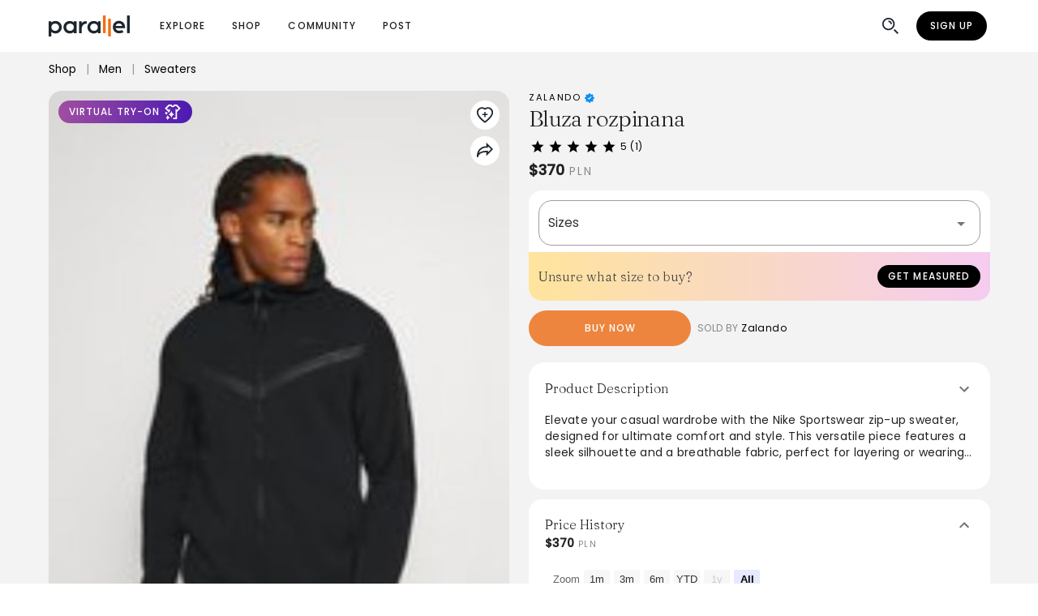

--- FILE ---
content_type: text/html; charset=utf-8
request_url: https://www.joinparallel.io/product/650c44ae0888d52110b4f9e1
body_size: 24761
content:
<!DOCTYPE html>
<html lang="en">

<head>
  <meta charset="utf-8">
  <meta http-equiv="X-UA-Compatible" content="IE=edge">
  <meta name="viewport"
    content="viewport-fit=cover, width=device-width, initial-scale=1.0, minimum-scale=1.0, maximum-scale=1.0, user-scalable=no" />

  <!-- Facebook Pixel Code -->
  <script>
    !function (f, b, e, v, n, t, s) {
      if (f.fbq) return; n = f.fbq = function () {
        n.callMethod ?
          n.callMethod.apply(n, arguments) : n.queue.push(arguments)
      };
      if (!f._fbq) f._fbq = n; n.push = n; n.loaded = !0; n.version = '2.0';
      n.queue = []; t = b.createElement(e); t.async = !0;
      t.src = v; s = b.getElementsByTagName(e)[0];
      s.parentNode.insertBefore(t, s)
    }(window, document, 'script',
      'https://connect.facebook.net/en_US/fbevents.js');
    fbq('set', 'autoConfig', false, '1155785488160530')
    fbq('consent', 'revoke')
    fbq('init', '1155785488160530');
  </script>

  <link rel="icon" href="/favicon.ico">
  <link rel="preconnect" href="https://fonts.googleapis.com">
  <link rel="preconnect" href="https://fonts.gstatic.com" crossorigin>

  <link rel="stylesheet"
    href="https://fonts.googleapis.com/css2?family=Poppins:ital,wght@0,300;0,400;0,500;1,300;1,400;1,500&display=swap"
    media="print" onload="this.media='all'">
  <link rel="stylesheet" href="https://fonts.googleapis.com/css2?family=Fraunces:wght@200;300;400;500&display=swap"
    media="print" onload="this.media='all'">

  <meta property="og:site_name" content="Parallel - Shop Together">
  <meta property="twitter:site" content="@joinparallel">
  <meta property="twitter:creator" content="@joinparallel">

  <title> Bluza rozpinana | Parallel</title>
<meta data-vue-meta="ssr" name="referrer" content="strict-origin-when-cross-origin">
<meta data-vue-meta="ssr" property="og:title" content="Bluza rozpinana | Parallel">
<meta data-vue-meta="ssr" property="og:image" content="undefined">
<meta data-vue-meta="ssr" property="og:image:alt" content="Product image of Bluza rozpinana from Zalando, as shown on Parallel.">
<meta data-vue-meta="ssr" property="og:url" content="https://www.joinparallel.io/product/650c44ae0888d52110b4f9e1">
<meta data-vue-meta="ssr" property="og:description" content="Elevate your casual wardrobe with the Nike Sportswear zip-up sweater, designed for ultimate comfort and style. This versatile piece features a sleek silhouette and a breathable fabric, perfect for layering or wearing solo. Offering a blend of modern aesthetics and functional design, it’s ideal for everyday wear or active pursuits. Make a statement with this essential garment that combines performance with a trendy look.">
<meta data-vue-meta="ssr" name="description" content="Elevate your casual wardrobe with the Nike Sportswear zip-up sweater, designed for ultimate comfort and style. This versatile piece features a sleek silhouette and a breathable fabric, perfect for layering or wearing solo. Offering a blend of modern aesthetics and functional design, it’s ideal for everyday wear or active pursuits. Make a statement with this essential garment that combines performance with a trendy look.">
<meta data-vue-meta="ssr" property="og:type" content="product">
<meta data-vue-meta="ssr" data-vmid="twitter:card" property="twitter:card" content="summary_large_image">
<meta data-vue-meta="ssr" data-vmid="twitter:title" property="twitter:title" content="Bluza rozpinana | Parallel">
<meta data-vue-meta="ssr" data-vmid="twitter:image" property="twitter:image" content="undefined">
<meta data-vue-meta="ssr" data-vmid="twitter:label1" property="twitter:label1" content="Brand">
<meta data-vue-meta="ssr" data-vmid="twitter:data1" property="twitter:data1" content="Zalando">
<meta data-vue-meta="ssr" data-vmid="twitter:label2" property="twitter:label2" content="Price">
<meta data-vue-meta="ssr" data-vmid="twitter:data2" property="twitter:data2" content="370 PLN">
<link data-vue-meta="ssr" rel="preload" as="image" imagesrcset="https://d141zx60z515qt.cloudfront.net/mp19bbd3c3f1/pr4f9e1/img0_src.jpg 217w,https://d141zx60z515qt.cloudfront.net/mp19bbd3c3f1/pr4f9e1/img0_600w.jpg 600w,https://d141zx60z515qt.cloudfront.net/mp19bbd3c3f1/pr4f9e1/img0_400w.jpg 400w,https://d141zx60z515qt.cloudfront.net/mp19bbd3c3f1/pr4f9e1/img0_300w.jpg 300w,https://d141zx60z515qt.cloudfront.net/mp19bbd3c3f1/pr4f9e1/img0_200w.jpg 200w,https://d141zx60z515qt.cloudfront.net/mp19bbd3c3f1/pr4f9e1/img0_100w.jpg 100w,https://d141zx60z515qt.cloudfront.net/mp19bbd3c3f1/pr4f9e1/img0_50w.jpg 50w" imagesizes="(max-width: 961px) 70vw, 40vw">
<link data-vue-meta="ssr" href="https://www.joinparallel.io/product/650c44ae0888d52110b4f9e1" rel="canonical">
<style data-vue-meta="critical-css" type="text/css">
        .main-image { max-width: 900px; height: auto; }
        .v-slide-group__content { display: flex }
        .appbar { height: 64px }
        #main { min-height: 100vh }
        </style>
<style data-vue-meta="vuetify" type="text/css" id="vuetify-theme-stylesheet" nonce="undefined">.v-application a { color: #000000; }
.v-application .primary {
  background-color: #ed853e !important;
  border-color: #ed853e !important;
}
.v-application .primary--text {
  color: #ed853e !important;
  caret-color: #ed853e !important;
}
.v-application .primary.lighten-5 {
  background-color: #ffffc3 !important;
  border-color: #ffffc3 !important;
}
.v-application .primary--text.text--lighten-5 {
  color: #ffffc3 !important;
  caret-color: #ffffc3 !important;
}
.v-application .primary.lighten-4 {
  background-color: #fff4a7 !important;
  border-color: #fff4a7 !important;
}
.v-application .primary--text.text--lighten-4 {
  color: #fff4a7 !important;
  caret-color: #fff4a7 !important;
}
.v-application .primary.lighten-3 {
  background-color: #ffd78c !important;
  border-color: #ffd78c !important;
}
.v-application .primary--text.text--lighten-3 {
  color: #ffd78c !important;
  caret-color: #ffd78c !important;
}
.v-application .primary.lighten-2 {
  background-color: #ffbb71 !important;
  border-color: #ffbb71 !important;
}
.v-application .primary--text.text--lighten-2 {
  color: #ffbb71 !important;
  caret-color: #ffbb71 !important;
}
.v-application .primary.lighten-1 {
  background-color: #ffa057 !important;
  border-color: #ffa057 !important;
}
.v-application .primary--text.text--lighten-1 {
  color: #ffa057 !important;
  caret-color: #ffa057 !important;
}
.v-application .primary.darken-1 {
  background-color: #ce6b24 !important;
  border-color: #ce6b24 !important;
}
.v-application .primary--text.text--darken-1 {
  color: #ce6b24 !important;
  caret-color: #ce6b24 !important;
}
.v-application .primary.darken-2 {
  background-color: #af5205 !important;
  border-color: #af5205 !important;
}
.v-application .primary--text.text--darken-2 {
  color: #af5205 !important;
  caret-color: #af5205 !important;
}
.v-application .primary.darken-3 {
  background-color: #913900 !important;
  border-color: #913900 !important;
}
.v-application .primary--text.text--darken-3 {
  color: #913900 !important;
  caret-color: #913900 !important;
}
.v-application .primary.darken-4 {
  background-color: #742000 !important;
  border-color: #742000 !important;
}
.v-application .primary--text.text--darken-4 {
  color: #742000 !important;
  caret-color: #742000 !important;
}
.v-application .secondary {
  background-color: #000000 !important;
  border-color: #000000 !important;
}
.v-application .secondary--text {
  color: #000000 !important;
  caret-color: #000000 !important;
}
.v-application .secondary.lighten-5 {
  background-color: #777777 !important;
  border-color: #777777 !important;
}
.v-application .secondary--text.text--lighten-5 {
  color: #777777 !important;
  caret-color: #777777 !important;
}
.v-application .secondary.lighten-4 {
  background-color: #5e5e5e !important;
  border-color: #5e5e5e !important;
}
.v-application .secondary--text.text--lighten-4 {
  color: #5e5e5e !important;
  caret-color: #5e5e5e !important;
}
.v-application .secondary.lighten-3 {
  background-color: #474747 !important;
  border-color: #474747 !important;
}
.v-application .secondary--text.text--lighten-3 {
  color: #474747 !important;
  caret-color: #474747 !important;
}
.v-application .secondary.lighten-2 {
  background-color: #303030 !important;
  border-color: #303030 !important;
}
.v-application .secondary--text.text--lighten-2 {
  color: #303030 !important;
  caret-color: #303030 !important;
}
.v-application .secondary.lighten-1 {
  background-color: #1b1b1b !important;
  border-color: #1b1b1b !important;
}
.v-application .secondary--text.text--lighten-1 {
  color: #1b1b1b !important;
  caret-color: #1b1b1b !important;
}
.v-application .secondary.darken-1 {
  background-color: #000000 !important;
  border-color: #000000 !important;
}
.v-application .secondary--text.text--darken-1 {
  color: #000000 !important;
  caret-color: #000000 !important;
}
.v-application .secondary.darken-2 {
  background-color: #000000 !important;
  border-color: #000000 !important;
}
.v-application .secondary--text.text--darken-2 {
  color: #000000 !important;
  caret-color: #000000 !important;
}
.v-application .secondary.darken-3 {
  background-color: #000000 !important;
  border-color: #000000 !important;
}
.v-application .secondary--text.text--darken-3 {
  color: #000000 !important;
  caret-color: #000000 !important;
}
.v-application .secondary.darken-4 {
  background-color: #000000 !important;
  border-color: #000000 !important;
}
.v-application .secondary--text.text--darken-4 {
  color: #000000 !important;
  caret-color: #000000 !important;
}
.v-application .accent {
  background-color: #ffec66 !important;
  border-color: #ffec66 !important;
}
.v-application .accent--text {
  color: #ffec66 !important;
  caret-color: #ffec66 !important;
}
.v-application .accent.lighten-5 {
  background-color: #fffff4 !important;
  border-color: #fffff4 !important;
}
.v-application .accent--text.text--lighten-5 {
  color: #fffff4 !important;
  caret-color: #fffff4 !important;
}
.v-application .accent.lighten-4 {
  background-color: #ffffd6 !important;
  border-color: #ffffd6 !important;
}
.v-application .accent--text.text--lighten-4 {
  color: #ffffd6 !important;
  caret-color: #ffffd6 !important;
}
.v-application .accent.lighten-3 {
  background-color: #ffffba !important;
  border-color: #ffffba !important;
}
.v-application .accent--text.text--lighten-3 {
  color: #ffffba !important;
  caret-color: #ffffba !important;
}
.v-application .accent.lighten-2 {
  background-color: #ffff9d !important;
  border-color: #ffff9d !important;
}
.v-application .accent--text.text--lighten-2 {
  color: #ffff9d !important;
  caret-color: #ffff9d !important;
}
.v-application .accent.lighten-1 {
  background-color: #ffff82 !important;
  border-color: #ffff82 !important;
}
.v-application .accent--text.text--lighten-1 {
  color: #ffff82 !important;
  caret-color: #ffff82 !important;
}
.v-application .accent.darken-1 {
  background-color: #e1d04a !important;
  border-color: #e1d04a !important;
}
.v-application .accent--text.text--darken-1 {
  color: #e1d04a !important;
  caret-color: #e1d04a !important;
}
.v-application .accent.darken-2 {
  background-color: #c3b42d !important;
  border-color: #c3b42d !important;
}
.v-application .accent--text.text--darken-2 {
  color: #c3b42d !important;
  caret-color: #c3b42d !important;
}
.v-application .accent.darken-3 {
  background-color: #a69a03 !important;
  border-color: #a69a03 !important;
}
.v-application .accent--text.text--darken-3 {
  color: #a69a03 !important;
  caret-color: #a69a03 !important;
}
.v-application .accent.darken-4 {
  background-color: #8a8000 !important;
  border-color: #8a8000 !important;
}
.v-application .accent--text.text--darken-4 {
  color: #8a8000 !important;
  caret-color: #8a8000 !important;
}
.v-application .error {
  background-color: #cc2c0d !important;
  border-color: #cc2c0d !important;
}
.v-application .error--text {
  color: #cc2c0d !important;
  caret-color: #cc2c0d !important;
}
.v-application .error.lighten-5 {
  background-color: #ffbd8c !important;
  border-color: #ffbd8c !important;
}
.v-application .error--text.text--lighten-5 {
  color: #ffbd8c !important;
  caret-color: #ffbd8c !important;
}
.v-application .error.lighten-4 {
  background-color: #ffa072 !important;
  border-color: #ffa072 !important;
}
.v-application .error--text.text--lighten-4 {
  color: #ffa072 !important;
  caret-color: #ffa072 !important;
}
.v-application .error.lighten-3 {
  background-color: #ff8458 !important;
  border-color: #ff8458 !important;
}
.v-application .error--text.text--lighten-3 {
  color: #ff8458 !important;
  caret-color: #ff8458 !important;
}
.v-application .error.lighten-2 {
  background-color: #ff683f !important;
  border-color: #ff683f !important;
}
.v-application .error--text.text--lighten-2 {
  color: #ff683f !important;
  caret-color: #ff683f !important;
}
.v-application .error.lighten-1 {
  background-color: #ec4b27 !important;
  border-color: #ec4b27 !important;
}
.v-application .error--text.text--lighten-1 {
  color: #ec4b27 !important;
  caret-color: #ec4b27 !important;
}
.v-application .error.darken-1 {
  background-color: #ac0000 !important;
  border-color: #ac0000 !important;
}
.v-application .error--text.text--darken-1 {
  color: #ac0000 !important;
  caret-color: #ac0000 !important;
}
.v-application .error.darken-2 {
  background-color: #8d0000 !important;
  border-color: #8d0000 !important;
}
.v-application .error--text.text--darken-2 {
  color: #8d0000 !important;
  caret-color: #8d0000 !important;
}
.v-application .error.darken-3 {
  background-color: #700000 !important;
  border-color: #700000 !important;
}
.v-application .error--text.text--darken-3 {
  color: #700000 !important;
  caret-color: #700000 !important;
}
.v-application .error.darken-4 {
  background-color: #560000 !important;
  border-color: #560000 !important;
}
.v-application .error--text.text--darken-4 {
  color: #560000 !important;
  caret-color: #560000 !important;
}
.v-application .info {
  background-color: #c3dcde !important;
  border-color: #c3dcde !important;
}
.v-application .info--text {
  color: #c3dcde !important;
  caret-color: #c3dcde !important;
}
.v-application .info.lighten-5 {
  background-color: #ffffff !important;
  border-color: #ffffff !important;
}
.v-application .info--text.text--lighten-5 {
  color: #ffffff !important;
  caret-color: #ffffff !important;
}
.v-application .info.lighten-4 {
  background-color: #ffffff !important;
  border-color: #ffffff !important;
}
.v-application .info--text.text--lighten-4 {
  color: #ffffff !important;
  caret-color: #ffffff !important;
}
.v-application .info.lighten-3 {
  background-color: #ffffff !important;
  border-color: #ffffff !important;
}
.v-application .info--text.text--lighten-3 {
  color: #ffffff !important;
  caret-color: #ffffff !important;
}
.v-application .info.lighten-2 {
  background-color: #fcffff !important;
  border-color: #fcffff !important;
}
.v-application .info--text.text--lighten-2 {
  color: #fcffff !important;
  caret-color: #fcffff !important;
}
.v-application .info.lighten-1 {
  background-color: #dff9fb !important;
  border-color: #dff9fb !important;
}
.v-application .info--text.text--lighten-1 {
  color: #dff9fb !important;
  caret-color: #dff9fb !important;
}
.v-application .info.darken-1 {
  background-color: #a8c0c2 !important;
  border-color: #a8c0c2 !important;
}
.v-application .info--text.text--darken-1 {
  color: #a8c0c2 !important;
  caret-color: #a8c0c2 !important;
}
.v-application .info.darken-2 {
  background-color: #8da5a7 !important;
  border-color: #8da5a7 !important;
}
.v-application .info--text.text--darken-2 {
  color: #8da5a7 !important;
  caret-color: #8da5a7 !important;
}
.v-application .info.darken-3 {
  background-color: #738b8d !important;
  border-color: #738b8d !important;
}
.v-application .info--text.text--darken-3 {
  color: #738b8d !important;
  caret-color: #738b8d !important;
}
.v-application .info.darken-4 {
  background-color: #5b7173 !important;
  border-color: #5b7173 !important;
}
.v-application .info--text.text--darken-4 {
  color: #5b7173 !important;
  caret-color: #5b7173 !important;
}
.v-application .success {
  background-color: #5ebf75 !important;
  border-color: #5ebf75 !important;
}
.v-application .success--text {
  color: #5ebf75 !important;
  caret-color: #5ebf75 !important;
}
.v-application .success.lighten-5 {
  background-color: #edfffe !important;
  border-color: #edfffe !important;
}
.v-application .success--text.text--lighten-5 {
  color: #edfffe !important;
  caret-color: #edfffe !important;
}
.v-application .success.lighten-4 {
  background-color: #d0ffe1 !important;
  border-color: #d0ffe1 !important;
}
.v-application .success--text.text--lighten-4 {
  color: #d0ffe1 !important;
  caret-color: #d0ffe1 !important;
}
.v-application .success.lighten-3 {
  background-color: #b3ffc5 !important;
  border-color: #b3ffc5 !important;
}
.v-application .success--text.text--lighten-3 {
  color: #b3ffc5 !important;
  caret-color: #b3ffc5 !important;
}
.v-application .success.lighten-2 {
  background-color: #96f8aa !important;
  border-color: #96f8aa !important;
}
.v-application .success--text.text--lighten-2 {
  color: #96f8aa !important;
  caret-color: #96f8aa !important;
}
.v-application .success.lighten-1 {
  background-color: #7adb8f !important;
  border-color: #7adb8f !important;
}
.v-application .success--text.text--lighten-1 {
  color: #7adb8f !important;
  caret-color: #7adb8f !important;
}
.v-application .success.darken-1 {
  background-color: #41a35c !important;
  border-color: #41a35c !important;
}
.v-application .success--text.text--darken-1 {
  color: #41a35c !important;
  caret-color: #41a35c !important;
}
.v-application .success.darken-2 {
  background-color: #218944 !important;
  border-color: #218944 !important;
}
.v-application .success--text.text--darken-2 {
  color: #218944 !important;
  caret-color: #218944 !important;
}
.v-application .success.darken-3 {
  background-color: #006f2c !important;
  border-color: #006f2c !important;
}
.v-application .success--text.text--darken-3 {
  color: #006f2c !important;
  caret-color: #006f2c !important;
}
.v-application .success.darken-4 {
  background-color: #005515 !important;
  border-color: #005515 !important;
}
.v-application .success--text.text--darken-4 {
  color: #005515 !important;
  caret-color: #005515 !important;
}
.v-application .warning {
  background-color: #efae00 !important;
  border-color: #efae00 !important;
}
.v-application .warning--text {
  color: #efae00 !important;
  caret-color: #efae00 !important;
}
.v-application .warning.lighten-5 {
  background-color: #ffffa6 !important;
  border-color: #ffffa6 !important;
}
.v-application .warning--text.text--lighten-5 {
  color: #ffffa6 !important;
  caret-color: #ffffa6 !important;
}
.v-application .warning.lighten-4 {
  background-color: #ffff8a !important;
  border-color: #ffff8a !important;
}
.v-application .warning--text.text--lighten-4 {
  color: #ffff8a !important;
  caret-color: #ffff8a !important;
}
.v-application .warning.lighten-3 {
  background-color: #ffff6d !important;
  border-color: #ffff6d !important;
}
.v-application .warning--text.text--lighten-3 {
  color: #ffff6d !important;
  caret-color: #ffff6d !important;
}
.v-application .warning.lighten-2 {
  background-color: #ffe550 !important;
  border-color: #ffe550 !important;
}
.v-application .warning--text.text--lighten-2 {
  color: #ffe550 !important;
  caret-color: #ffe550 !important;
}
.v-application .warning.lighten-1 {
  background-color: #ffc931 !important;
  border-color: #ffc931 !important;
}
.v-application .warning--text.text--lighten-1 {
  color: #ffc931 !important;
  caret-color: #ffc931 !important;
}
.v-application .warning.darken-1 {
  background-color: #d09400 !important;
  border-color: #d09400 !important;
}
.v-application .warning--text.text--darken-1 {
  color: #d09400 !important;
  caret-color: #d09400 !important;
}
.v-application .warning.darken-2 {
  background-color: #b17a00 !important;
  border-color: #b17a00 !important;
}
.v-application .warning--text.text--darken-2 {
  color: #b17a00 !important;
  caret-color: #b17a00 !important;
}
.v-application .warning.darken-3 {
  background-color: #936100 !important;
  border-color: #936100 !important;
}
.v-application .warning--text.text--darken-3 {
  color: #936100 !important;
  caret-color: #936100 !important;
}
.v-application .warning.darken-4 {
  background-color: #784900 !important;
  border-color: #784900 !important;
}
.v-application .warning--text.text--darken-4 {
  color: #784900 !important;
  caret-color: #784900 !important;
}
.v-application .backgroundGrey {
  background-color: #f3f3f3 !important;
  border-color: #f3f3f3 !important;
}
.v-application .backgroundGrey--text {
  color: #f3f3f3 !important;
  caret-color: #f3f3f3 !important;
}
.v-application .backgroundGrey.lighten-5 {
  background-color: #ffffff !important;
  border-color: #ffffff !important;
}
.v-application .backgroundGrey--text.text--lighten-5 {
  color: #ffffff !important;
  caret-color: #ffffff !important;
}
.v-application .backgroundGrey.lighten-4 {
  background-color: #ffffff !important;
  border-color: #ffffff !important;
}
.v-application .backgroundGrey--text.text--lighten-4 {
  color: #ffffff !important;
  caret-color: #ffffff !important;
}
.v-application .backgroundGrey.lighten-3 {
  background-color: #ffffff !important;
  border-color: #ffffff !important;
}
.v-application .backgroundGrey--text.text--lighten-3 {
  color: #ffffff !important;
  caret-color: #ffffff !important;
}
.v-application .backgroundGrey.lighten-2 {
  background-color: #ffffff !important;
  border-color: #ffffff !important;
}
.v-application .backgroundGrey--text.text--lighten-2 {
  color: #ffffff !important;
  caret-color: #ffffff !important;
}
.v-application .backgroundGrey.lighten-1 {
  background-color: #ffffff !important;
  border-color: #ffffff !important;
}
.v-application .backgroundGrey--text.text--lighten-1 {
  color: #ffffff !important;
  caret-color: #ffffff !important;
}
.v-application .backgroundGrey.darken-1 {
  background-color: #d7d7d7 !important;
  border-color: #d7d7d7 !important;
}
.v-application .backgroundGrey--text.text--darken-1 {
  color: #d7d7d7 !important;
  caret-color: #d7d7d7 !important;
}
.v-application .backgroundGrey.darken-2 {
  background-color: #bbbbbb !important;
  border-color: #bbbbbb !important;
}
.v-application .backgroundGrey--text.text--darken-2 {
  color: #bbbbbb !important;
  caret-color: #bbbbbb !important;
}
.v-application .backgroundGrey.darken-3 {
  background-color: #a0a0a0 !important;
  border-color: #a0a0a0 !important;
}
.v-application .backgroundGrey--text.text--darken-3 {
  color: #a0a0a0 !important;
  caret-color: #a0a0a0 !important;
}
.v-application .backgroundGrey.darken-4 {
  background-color: #868686 !important;
  border-color: #868686 !important;
}
.v-application .backgroundGrey--text.text--darken-4 {
  color: #868686 !important;
  caret-color: #868686 !important;
}</style>
<script data-vue-meta="ssr" type="application/ld+json">{"@context":"https://schema.org","@type":"Product","name":"Bluza rozpinana","description":" Nike Sportswear Bluza rozpinana za 450,00 zł (2023-09-21) | Darmowa dostawa większości zamówień*","image":["https://d141zx60z515qt.cloudfront.net/mp19bbd3c3f1/pr4f9e1/img0_400w.jpg","https://d141zx60z515qt.cloudfront.net/mp19bbd3c3f1/pr4f9e1/img100_400w.jpg","https://d141zx60z515qt.cloudfront.net/mp19bbd3c3f1/pr4f9e1/img200_400w.jpg","https://d141zx60z515qt.cloudfront.net/mp19bbd3c3f1/pr4f9e1/img300_400w.jpg","https://d141zx60z515qt.cloudfront.net/mp19bbd3c3f1/pr4f9e1/img400_400w.jpg","https://d141zx60z515qt.cloudfront.net/mp19bbd3c3f1/pr4f9e1/img500_400w.jpg"],"brand":{"@type":"Brand","name":"Zalando"},"offers":{"@type":"Offer","seller":{"@type":"Organization","name":"Zalando"},"price":370,"priceCurrency":"PLN","availability":"https://schema.org/InStock","url":"https://www.zalando.pl/nike-sportswear-hoodie-bluza-rozpinana-black-ni122s0e1-q11.html"},"aggregateRating":{"@type":"AggregateRating","ratingValue":5,"bestRating":5,"worstRating":1,"ratingCount":1,"reviewCount":1},"review":[{"@type":"Review","reviewBody":null,"reviewRating":{"@type":"Rating","ratingValue":5,"bestRating":5,"worstRating":1,"reviewAspect":"Experience"},"author":{"@type":"Person","@id":"https://www.joinparallel.io/Dawidm","name":"Dawidm","image":"https://d1eid412fdh8f9.cloudfront.net/65109f17142cdedddb8d3b43dc7962_small"}}]}</script>
<script data-vue-meta="ssr" type="application/ld+json">[{"@context":"http://schema.org","@type":"BreadcrumbList","itemListElement":[{"@type":"ListItem","position":1,"name":"Shop","item":"https://www.joinparallel.io/shop"},{"@type":"ListItem","position":2,"name":"Men","item":"https://www.joinparallel.io/shop/men"},{"@type":"ListItem","position":3,"name":"Sweaters","item":"https://www.joinparallel.io/shop/search/men/sweaters"}]},{"@context":"http://schema.org","@type":"BreadcrumbList","itemListElement":[{"@type":"ListItem","position":1,"name":"Brands","item":"https://www.joinparallel.io/brands"},{"@type":"ListItem","position":2,"name":"Zalando","item":"https://www.joinparallel.io/brand/zalando"},{"@type":"ListItem","position":3,"name":"Bluza rozpinana","item":"https://www.joinparallel.io/product/650c44ae0888d52110b4f9e1"}]}]</script>

  <script type="module" crossorigin src="/ssr/assets/1.59.0-8fc3bf5a/index-2b786a7e.js"></script>
  <link rel="stylesheet" href="/ssr/assets/1.59.0-8fc3bf5a/style-1f0d6da3.css">
</head>

<body>
  <div data-app="true" data-server-rendered="true" id="app" class="v-application v-application--is-ltr theme--light"><div class="v-application--wrap"><header class="appbar v-sheet theme--light v-toolbar v-toolbar--flat v-app-bar white" style="height:56px;margin-top:0px;transform:translateY(0px);left:0px;right:0px;flex-grow:0;z-index:5;"><div class="v-toolbar__content" style="height:56px;"><div class="container d-flex align-center px-0 px-md-3"><a href="/" class="router-link-active"><img width="100px" height="26px" src="/ssr/static/parallel-logo-blueorange.svg" alt="Parallel Logo" class="home-logo" style="vertical-align:middle;"></a><!----><div class="spacer"></div><div class="mr-2 d-flex"><!----><button type="button" aria-label="Search" class="v-btn v-btn--icon v-btn--round theme--light v-size--default"><span class="v-btn__content"><span aria-hidden="true" class="v-icon notranslate theme--light"><svg id="Layer_2" xmlns="http://www.w3.org/2000/svg" viewBox="0 0 25 25" class="v-icon__component theme--light" data-v-43f2084e><path d="M10.01,7.48v-1.9c2.47,0,4.47,2,4.47,4.47h-1.9c0-1.42-1.15-2.57-2.57-2.57Z" class="cls-1" data-v-43f2084e></path><rect x="18.75" y="16.18" width="1.9" height="7.08" transform="translate(-8.17 19.71) rotate(-45)" class="cls-1" data-v-43f2084e></rect><path d="M2.01,10h0c0-4.42,3.58-8,8-8s8,3.58,8,8c0,4.42-3.58,8-8,8S2.01,14.42,2.01,10ZM10.01,3.91c-3.36,0-6.09,2.73-6.1,6.09h0c0,3.37,2.73,6.1,6.1,6.1s6.1-2.73,6.1-6.1c0-3.37-2.73-6.1-6.1-6.1h0Z" class="cls-1" data-v-43f2084e></path></svg></span></span></button></div><a href="/register" class="mr-1 v-btn v-btn--has-bg v-btn--rounded v-btn--router theme--light v-size--small secondary"><span class="v-btn__content">Sign Up</span></a></div></div></header><main id="main" class="v-main" style="padding-top:0px;padding-right:0px;padding-bottom:0px;padding-left:0px;"><div class="v-main__wrap"><div class="container" data-v-550b4c2f data-v-550b4c2f><ul id="product_breadcrumbs" class="v-breadcrumbs theme--light" data-v-550b4c2f><li><a href="/shop" class="v-breadcrumbs__item">Shop</a></li><li class="v-breadcrumbs__divider"> | </li><li><a href="/shop/men" class="v-breadcrumbs__item">Men</a></li><li class="v-breadcrumbs__divider"> | </li><li><a href="/shop/search/men/sweaters" class="v-breadcrumbs__item">Sweaters</a></li></ul><div class="row" style="margin-top:4px;" data-v-550b4c2f data-v-550b4c2f><div class="col-md-6 col-12" style="position:relative;" data-v-550b4c2f data-v-550b4c2f><img fetchpriority="high" srcset="https://d141zx60z515qt.cloudfront.net/mp19bbd3c3f1/pr4f9e1/img0_src.jpg 217w,https://d141zx60z515qt.cloudfront.net/mp19bbd3c3f1/pr4f9e1/img0_600w.jpg 600w,https://d141zx60z515qt.cloudfront.net/mp19bbd3c3f1/pr4f9e1/img0_400w.jpg 400w,https://d141zx60z515qt.cloudfront.net/mp19bbd3c3f1/pr4f9e1/img0_300w.jpg 300w,https://d141zx60z515qt.cloudfront.net/mp19bbd3c3f1/pr4f9e1/img0_200w.jpg 200w,https://d141zx60z515qt.cloudfront.net/mp19bbd3c3f1/pr4f9e1/img0_100w.jpg 100w,https://d141zx60z515qt.cloudfront.net/mp19bbd3c3f1/pr4f9e1/img0_50w.jpg 50w" width="217" height="150" sizes="(max-width: 961px) 70vw, 40vw" alt="Bluza rozpinana sold by Zalando" class="d-block rounded main-image" data-v-550b4c2f><div style="position:absolute;padding:inherit;top:0px;left:0px;width:100%;display:flex;" data-v-550b4c2f><div class="pa-3" data-v-550b4c2f><button type="button" class="v-btn v-btn--has-bg v-btn--rounded theme--light v-size--small" style="background:linear-gradient(to right, #a04ea1, #4c1ab2);color:white;" data-v-550b4c2f><span class="v-btn__content"><div class="mr-1" data-v-550b4c2f>Virtual Try-on</div><span aria-hidden="true" class="v-icon notranslate theme--light" data-v-550b4c2f><svg xmlns="http://www.w3.org/2000/svg" viewBox="0 0 25 25" class="v-icon__component theme--light" data-v-014f0eea><path d="M4.23 11.65c0 .47-.4 2.1-1.86 2.5 1.19.36 1.64 1.11 1.86 2.36.21-1.24.66-2 1.86-2.36-1.46-.4-1.86-2.03-1.86-2.5Z" data-v-014f0eea></path><path d="M4.23 11.65c0 .47-.4 2.1-1.86 2.5 1.19.36 1.64 1.11 1.86 2.36.21-1.24.66-2 1.86-2.36-1.46-.4-1.86-2.03-1.86-2.5ZM6.09 16.63c0 .62-.52 2.75-2.44 3.28 1.57.47 2.16 1.46 2.44 3.09.28-1.63.87-2.62 2.44-3.09-1.91-.53-2.44-2.66-2.44-3.28Z" data-v-014f0eea></path><path d="M6.09 16.63c0 .62-.52 2.75-2.44 3.28 1.57.47 2.16 1.46 2.44 3.09.28-1.63.87-2.62 2.44-3.09-1.91-.53-2.44-2.66-2.44-3.28ZM21.29 6.67l-3.03-3.03-.55-.55h-3.7l-.54 1.01a1.102 1.102 0 0 1-1.93 0l-.53-1.01h-3.7l-.56.55-3.03 3.03-1.34 1.34 1.34 1.34 1.98 1.98 1.37 1.37v1.08c1.47-.77 1.88-2.69 1.9-3.06V8.83l-.38-.38-1.54 1.54-1.98-1.98L8.1 4.98h1.78a2.991 2.991 0 0 0 5.29 0h1.78l3.03 3.03L18 9.99l-1.54-1.54-.38.38v11.19h-3.1v1.9h5v-9.28l.03.03 1.34-1.34 1.98-1.98 1.34-1.34-1.34-1.34Z" data-v-014f0eea></path><path d="M10.83 10.69c0 .97-.82 4.32-3.82 5.15 2.46.74 3.38 2.29 3.82 4.85.44-2.56 1.37-4.11 3.82-4.85-3-.83-3.82-4.18-3.82-5.15Z" data-v-014f0eea></path></svg></span></span></button></div><div class="ml-auto pa-3" data-v-550b4c2f><div class="v-avatar d-block white" style="height:36px;min-width:36px;width:36px;" data-v-550b4c2f><button type="button" aria-label="Add to wishlist" class="v-btn v-btn--icon v-btn--round theme--light v-size--default" data-v-550b4c2f><span class="v-btn__content"><span aria-hidden="true" class="v-icon notranslate theme--light" style="font-size:24px;height:24px;width:24px;" data-v-550b4c2f><svg version="1.1" id="Layer_2_00000103945716247726930300000004134196197061624718_" xmlns="http://www.w3.org/2000/svg" xmlns:xlink="http://www.w3.org/1999/xlink" x="0px" y="0px" viewBox="0 0 25 25" xml:space="preserve" class="v-icon__component theme--light" style="enable-background:new 0 0 25 25;font-size:24px;height:24px;width:24px;" data-v-1c2bf74a><polygon points="15.9,10.9 13.3,10.9 13.3,8.3 11.7,8.3 11.7,10.9 9.1,10.9 9.1,12.5 11.7,12.5 11.7,15.1 13.3,15.1 13.3,12.5 
	15.9,12.5 " data-v-1c2bf74a></polygon><path d="M21.4,4.7c-1.2-1.4-2.8-2.2-4.6-2.3c-1.5-0.1-3,0.3-4.3,1.1c-1.2-0.8-2.7-1.2-4.3-1.1c-1.8,0.1-3.4,1-4.6,2.3
	C2.6,5.9,2,7.4,2,9c0,3.6,2.8,7.6,8.7,12.3l1.8,1.4l0,0l0,0l0,0l0,0l1.8-1.4C20.1,16.6,23,12.6,23,9C23,7.4,22.4,5.9,21.4,4.7z
	 M13.1,19.8l-0.6,0.5l0,0l0,0l0,0l-0.6-0.5c-5.3-4.2-8-7.8-8-10.8c0-1.2,0.4-2.3,1.2-3.1c0.8-1,2-1.6,3.3-1.7c0.1,0,0.2,0,0.4,0
	c1.1,0,2.3,0.4,3.1,1.2l0.6,0.5l0,0l0,0l0,0l0,0l0.6-0.5c0.9-0.8,2-1.2,3.1-1.2c0.1,0,0.2,0,0.4,0c1.3,0.1,2.5,0.7,3.3,1.7
	c0.8,0.9,1.2,2,1.2,3.1C21.1,12,18.4,15.6,13.1,19.8z" data-v-1c2bf74a></path></svg></span></span></button></div><div class="v-avatar d-block mt-2 white" style="height:36px;min-width:36px;width:36px;" data-v-550b4c2f data-v-550b4c2f><button type="button" aria-label="Share this page" class="v-btn v-btn--icon v-btn--round theme--light v-size--default" data-v-550b4c2f><span class="v-btn__content"><span aria-hidden="true" class="v-icon notranslate theme--light" style="font-size:24px;height:24px;width:24px;" data-v-550b4c2f><svg id="Layer_2" xmlns="http://www.w3.org/2000/svg" viewBox="0 0 25 25" class="v-icon__component theme--light" style="font-size:24px;height:24px;width:24px;" data-v-28bbf3b8><path d="m2.19,20.57c-.36-3.94.75-7.55,3.13-10.15,2.23-2.44,5.44-3.79,9.02-3.79h.11V2.03l8.55,8.55-8.55,8.56v-4.73h-.11c-6.14,0-10.27,2.44-10.27,6.07l-1.89.09Zm12.16-12.04c-3.05,0-5.76,1.13-7.63,3.17-.97,1.06-1.69,2.33-2.14,3.73,2.12-1.84,5.54-2.92,9.77-2.92h2.01v2.05l3.98-3.98-3.98-3.98v1.92h-2.01Z" class="cls-1" data-v-28bbf3b8></path></svg></span></span></button></div></div></div><div class="d-flex mt-3 v-item-group theme--light" data-v-550b4c2f><img alt="Bluza rozpinana sold by Zalando product image thumbnail 1" srcset="https://d141zx60z515qt.cloudfront.net/mp19bbd3c3f1/pr4f9e1/img0_src.jpg 217w,https://d141zx60z515qt.cloudfront.net/mp19bbd3c3f1/pr4f9e1/img0_600w.jpg 600w,https://d141zx60z515qt.cloudfront.net/mp19bbd3c3f1/pr4f9e1/img0_400w.jpg 400w,https://d141zx60z515qt.cloudfront.net/mp19bbd3c3f1/pr4f9e1/img0_300w.jpg 300w,https://d141zx60z515qt.cloudfront.net/mp19bbd3c3f1/pr4f9e1/img0_200w.jpg 200w,https://d141zx60z515qt.cloudfront.net/mp19bbd3c3f1/pr4f9e1/img0_100w.jpg 100w,https://d141zx60z515qt.cloudfront.net/mp19bbd3c3f1/pr4f9e1/img0_50w.jpg 50w" sizes="200px" width="50" height="50" class="rounded-sm cursor-pointer rounded-sm ml-2" style="object-fit:cover;" data-v-550b4c2f data-v-550b4c2f><img alt="Bluza rozpinana sold by Zalando product image thumbnail 2" srcset="https://d141zx60z515qt.cloudfront.net/mp19bbd3c3f1/pr4f9e1/img100_src.jpg 217w,https://d141zx60z515qt.cloudfront.net/mp19bbd3c3f1/pr4f9e1/img100_600w.jpg 600w,https://d141zx60z515qt.cloudfront.net/mp19bbd3c3f1/pr4f9e1/img100_400w.jpg 400w,https://d141zx60z515qt.cloudfront.net/mp19bbd3c3f1/pr4f9e1/img100_300w.jpg 300w,https://d141zx60z515qt.cloudfront.net/mp19bbd3c3f1/pr4f9e1/img100_200w.jpg 200w,https://d141zx60z515qt.cloudfront.net/mp19bbd3c3f1/pr4f9e1/img100_100w.jpg 100w,https://d141zx60z515qt.cloudfront.net/mp19bbd3c3f1/pr4f9e1/img100_50w.jpg 50w" sizes="200px" width="50" height="50" class="rounded-sm cursor-pointer rounded-sm ml-2" style="object-fit:cover;" data-v-550b4c2f data-v-550b4c2f><img alt="Bluza rozpinana sold by Zalando product image thumbnail 3" srcset="https://d141zx60z515qt.cloudfront.net/mp19bbd3c3f1/pr4f9e1/img200_src.jpg 217w,https://d141zx60z515qt.cloudfront.net/mp19bbd3c3f1/pr4f9e1/img200_600w.jpg 600w,https://d141zx60z515qt.cloudfront.net/mp19bbd3c3f1/pr4f9e1/img200_400w.jpg 400w,https://d141zx60z515qt.cloudfront.net/mp19bbd3c3f1/pr4f9e1/img200_300w.jpg 300w,https://d141zx60z515qt.cloudfront.net/mp19bbd3c3f1/pr4f9e1/img200_200w.jpg 200w,https://d141zx60z515qt.cloudfront.net/mp19bbd3c3f1/pr4f9e1/img200_100w.jpg 100w,https://d141zx60z515qt.cloudfront.net/mp19bbd3c3f1/pr4f9e1/img200_50w.jpg 50w" sizes="200px" width="50" height="50" class="rounded-sm cursor-pointer rounded-sm ml-2" style="object-fit:cover;" data-v-550b4c2f data-v-550b4c2f><img alt="Bluza rozpinana sold by Zalando product image thumbnail 4" srcset="https://d141zx60z515qt.cloudfront.net/mp19bbd3c3f1/pr4f9e1/img300_src.jpg 217w,https://d141zx60z515qt.cloudfront.net/mp19bbd3c3f1/pr4f9e1/img300_600w.jpg 600w,https://d141zx60z515qt.cloudfront.net/mp19bbd3c3f1/pr4f9e1/img300_400w.jpg 400w,https://d141zx60z515qt.cloudfront.net/mp19bbd3c3f1/pr4f9e1/img300_300w.jpg 300w,https://d141zx60z515qt.cloudfront.net/mp19bbd3c3f1/pr4f9e1/img300_200w.jpg 200w,https://d141zx60z515qt.cloudfront.net/mp19bbd3c3f1/pr4f9e1/img300_100w.jpg 100w,https://d141zx60z515qt.cloudfront.net/mp19bbd3c3f1/pr4f9e1/img300_50w.jpg 50w" sizes="200px" width="50" height="50" class="rounded-sm cursor-pointer rounded-sm ml-2" style="object-fit:cover;" data-v-550b4c2f data-v-550b4c2f><img alt="Bluza rozpinana sold by Zalando product image thumbnail 5" srcset="https://d141zx60z515qt.cloudfront.net/mp19bbd3c3f1/pr4f9e1/img400_src.jpg 217w,https://d141zx60z515qt.cloudfront.net/mp19bbd3c3f1/pr4f9e1/img400_600w.jpg 600w,https://d141zx60z515qt.cloudfront.net/mp19bbd3c3f1/pr4f9e1/img400_400w.jpg 400w,https://d141zx60z515qt.cloudfront.net/mp19bbd3c3f1/pr4f9e1/img400_300w.jpg 300w,https://d141zx60z515qt.cloudfront.net/mp19bbd3c3f1/pr4f9e1/img400_200w.jpg 200w,https://d141zx60z515qt.cloudfront.net/mp19bbd3c3f1/pr4f9e1/img400_100w.jpg 100w,https://d141zx60z515qt.cloudfront.net/mp19bbd3c3f1/pr4f9e1/img400_50w.jpg 50w" sizes="200px" width="50" height="50" class="rounded-sm cursor-pointer rounded-sm ml-2" style="object-fit:cover;" data-v-550b4c2f data-v-550b4c2f><img alt="Bluza rozpinana sold by Zalando product image thumbnail 6" srcset="https://d141zx60z515qt.cloudfront.net/mp19bbd3c3f1/pr4f9e1/img500_src.jpg 217w,https://d141zx60z515qt.cloudfront.net/mp19bbd3c3f1/pr4f9e1/img500_600w.jpg 600w,https://d141zx60z515qt.cloudfront.net/mp19bbd3c3f1/pr4f9e1/img500_400w.jpg 400w,https://d141zx60z515qt.cloudfront.net/mp19bbd3c3f1/pr4f9e1/img500_300w.jpg 300w,https://d141zx60z515qt.cloudfront.net/mp19bbd3c3f1/pr4f9e1/img500_200w.jpg 200w,https://d141zx60z515qt.cloudfront.net/mp19bbd3c3f1/pr4f9e1/img500_100w.jpg 100w,https://d141zx60z515qt.cloudfront.net/mp19bbd3c3f1/pr4f9e1/img500_50w.jpg 50w" sizes="200px" width="50" height="50" class="rounded-sm cursor-pointer rounded-sm ml-2" style="object-fit:cover;" data-v-550b4c2f data-v-550b4c2f></div></div><div class="col-md-6 col" data-v-550b4c2f data-v-550b4c2f><div class="text-uppercase label black--text" data-v-550b4c2f><a href="/brand/zalando" data-v-550b4c2f> Zalando </a><span class="v-tooltip ml-1 v-tooltip--bottom" data-v-550b4c2f><!----><span aria-hidden="true" aria-haspopup="true" aria-expanded="false" class="v-icon notranslate theme--light" style="font-size:12px;height:12px;width:12px;color:#0b90f2;caret-color:#0b90f2;"><svg id="Layer_1" data-name="Layer 1" xmlns="http://www.w3.org/2000/svg" viewBox="0 0 12 12" class="v-icon__component theme--light" style="font-size:12px;height:12px;width:12px;color:#0b90f2;caret-color:#0b90f2;" data-v-2c277e3c><path d="M11.11,4.89c-.77-.17-1.13-1.05-.71-1.72.65-1.03-.54-2.22-1.57-1.57-.67.42-1.55.06-1.72-.71-.27-1.18-1.95-1.18-2.22,0-.17.77-1.05,1.13-1.72.71-1.03-.65-2.22.54-1.57,1.57.42.67.06,1.55-.71,1.72-1.18.27-1.18,1.95,0,2.22.77.17,1.13,1.05.71,1.72h0c-.65,1.03.54,2.22,1.57,1.57.67-.42,1.55-.06,1.72.71.27,1.18,1.95,1.18,2.22,0,.17-.77,1.05-1.13,1.72-.71,1.03.65,2.22-.54,1.57-1.57h0c-.42-.67-.06-1.55.71-1.72,1.18-.27,1.18-1.95,0-2.22Z" data-v-2c277e3c></path><polygon points="5.18 7.91 3.56 6.29 4.28 5.56 5.18 6.46 7.72 3.92 8.44 4.65 5.18 7.91" class="cls-1" data-v-2c277e3c></polygon></svg></span></span></div><h1 class="text-h3 mb-2 mt-1" data-v-550b4c2f>Bluza rozpinana</h1><div class="mb-1" data-v-550b4c2f><div class="d-inline" data-v-550b4c2f><div class="v-rating d-inline cursor-link v-rating--readonly v-rating--dense" data-v-550b4c2f><button type="button" aria-label="Rating 1 of 5" class="v-icon notranslate v-icon--link theme--light black--text" style="font-size:22px;height:22px;width:22px;"><svg xmlns="http://www.w3.org/2000/svg" viewBox="0 0 24 24" role="img" aria-hidden="true" class="v-icon__svg" style="font-size:22px;height:22px;width:22px;"><path d="M12,17.27L18.18,21L16.54,13.97L22,9.24L14.81,8.62L12,2L9.19,8.62L2,9.24L7.45,13.97L5.82,21L12,17.27Z"></path></svg></button><button type="button" aria-label="Rating 2 of 5" class="v-icon notranslate v-icon--link theme--light black--text" style="font-size:22px;height:22px;width:22px;"><svg xmlns="http://www.w3.org/2000/svg" viewBox="0 0 24 24" role="img" aria-hidden="true" class="v-icon__svg" style="font-size:22px;height:22px;width:22px;"><path d="M12,17.27L18.18,21L16.54,13.97L22,9.24L14.81,8.62L12,2L9.19,8.62L2,9.24L7.45,13.97L5.82,21L12,17.27Z"></path></svg></button><button type="button" aria-label="Rating 3 of 5" class="v-icon notranslate v-icon--link theme--light black--text" style="font-size:22px;height:22px;width:22px;"><svg xmlns="http://www.w3.org/2000/svg" viewBox="0 0 24 24" role="img" aria-hidden="true" class="v-icon__svg" style="font-size:22px;height:22px;width:22px;"><path d="M12,17.27L18.18,21L16.54,13.97L22,9.24L14.81,8.62L12,2L9.19,8.62L2,9.24L7.45,13.97L5.82,21L12,17.27Z"></path></svg></button><button type="button" aria-label="Rating 4 of 5" class="v-icon notranslate v-icon--link theme--light black--text" style="font-size:22px;height:22px;width:22px;"><svg xmlns="http://www.w3.org/2000/svg" viewBox="0 0 24 24" role="img" aria-hidden="true" class="v-icon__svg" style="font-size:22px;height:22px;width:22px;"><path d="M12,17.27L18.18,21L16.54,13.97L22,9.24L14.81,8.62L12,2L9.19,8.62L2,9.24L7.45,13.97L5.82,21L12,17.27Z"></path></svg></button><button type="button" aria-label="Rating 5 of 5" class="v-icon notranslate v-icon--link theme--light black--text" style="font-size:22px;height:22px;width:22px;"><svg xmlns="http://www.w3.org/2000/svg" viewBox="0 0 24 24" role="img" aria-hidden="true" class="v-icon__svg" style="font-size:22px;height:22px;width:22px;"><path d="M12,17.27L18.18,21L16.54,13.97L22,9.24L14.81,8.62L12,2L9.19,8.62L2,9.24L7.45,13.97L5.82,21L12,17.27Z"></path></svg></button></div><span class="caption black--text" data-v-550b4c2f> 5 (1) </span></div></div><div class="mb-3" style="font-size:18px;" data-v-550b4c2f><div><div class="d-inline" style="font-weight:600;"><span>$370</span></div><!----><span class="label" style="font-size:0.75em !important;"> PLN </span><!----></div></div><!----><div class="pa-3 rounded my-3 v-sheet theme--light" data-v-a3abf220 data-v-550b4c2f><div class="v-input selection v-input--hide-details theme--light v-text-field v-text-field--enclosed v-text-field--outlined v-select" data-v-a3abf220><div class="v-input__control"><div role="button" aria-haspopup="listbox" aria-expanded="false" aria-owns="list-9908045" class="v-input__slot"><fieldset aria-hidden="true"><legend style="width:0px;"><span class="notranslate">&#8203;</span></legend></fieldset><div class="v-select__slot"><label for="input-9908045" class="v-label theme--light" style="left:0px;right:auto;position:absolute;">Sizes</label><div class="v-select__selections"><input id="input-9908045" readonly="readonly" type="text" aria-readonly="false" autocomplete="off"></div><div class="v-input__append-inner"><div class="v-input__icon v-input__icon--append"><span aria-hidden="true" class="v-icon notranslate theme--light"><svg xmlns="http://www.w3.org/2000/svg" viewBox="0 0 24 24" role="img" aria-hidden="true" class="v-icon__svg"><path d="M7,10L12,15L17,10H7Z"></path></svg></span></div></div><input type="hidden"></div><div class="v-menu"><!----></div></div></div></div><div class="mt-5" data-v-550b4c2f><div flat="" class="overflow-hidden rounded-b v-sheet theme--light card-gradient" style="margin:-12px -12px !important;"><div class="v-card__title" style="padding-left:12px;padding-right:12px;background:linear-gradient(90deg, #FEE49C 0%, #F5CCF0 100%);"><div class="d-flex justify-space-between align-center" style="width:100%;"><div><span class="text-h5 font-weight-light grey--text text--darken-3"> Unsure what size to buy? </span><!----></div><div><!----><span class="flex-grow-1 d-flex justify-space-between"><button type="button" class="v-btn v-btn--has-bg v-btn--rounded theme--light v-size--small secondary" data-v-550b4c2f><span class="v-btn__content">Get Measured</span></button></span></div></div><!----></div><!----></div></div></div><div class="mt-3" data-v-550b4c2f><a href="/api/affiliate-accounts/redirect?url=https%3A%2F%2Fwww.zalando.pl%2Fnike-sportswear-hoodie-bluza-rozpinana-black-ni122s0e1-q11.html&amp;store=6331afaa3e5e2819bbd3c3f1&amp;postId=&amp;garment=&amp;productId=650c44ae0888d52110b4f9e1" target="_blank" rel="nofollow" data-cy="garment-buy-button" class="wrap-text v-btn v-btn--has-bg v-btn--rounded theme--light v-size--large primary" style="min-width:200px;" data-v-550b4c2f><span class="v-btn__content"> Buy Now </span></a><div class="d-inline-block mt-3 caption" data-v-550b4c2f><span class="ml-2" data-v-550b4c2f>SOLD BY</span><a rel="nofollow" href="/api/affiliate-accounts/redirect?url=https%3A%2F%2Fzalando.co.uk&amp;store=6331afaa3e5e2819bbd3c3f1" target="_blank" style="color:black;" data-v-550b4c2f data-v-550b4c2f> Zalando </a></div></div><div class="mt-5 pa-5 rounded-lg cursor-pointer mt-3 v-sheet theme--light" data-v-550b4c2f><div class="d-flex align-center mb-4" data-v-550b4c2f><h3 class="text-h5" data-v-550b4c2f>Product Description</h3><div class="ml-auto" style="max-width:50px;" data-v-550b4c2f><span aria-hidden="true" class="v-icon notranslate chevron theme--light" style="cursor:pointer;" data-v-b882ab06 data-v-550b4c2f><svg xmlns="http://www.w3.org/2000/svg" viewBox="0 0 24 24" role="img" aria-hidden="true" class="v-icon__svg"><path d="M7.41,8.58L12,13.17L16.59,8.58L18,10L12,16L6,10L7.41,8.58Z"></path></svg></span></div></div><p class="body-2" style="line-clamp:3;overflow:hidden;display:-webkit-box;-webkit-box-orient:vertical;white-space:pre-line;" data-v-550b4c2f> Elevate your casual wardrobe with the Nike Sportswear zip-up sweater, designed for ultimate comfort and style. This versatile piece features a sleek silhouette and a breathable fabric, perfect for layering or wearing solo. Offering a blend of modern aesthetics and functional design, it’s ideal for everyday wear or active pursuits. Make a statement with this essential garment that combines performance with a trendy look.

From the brand:  Nike Sportswear Bluza rozpinana za 450,00 zł (2023-09-21) | Darmowa dostawa większości zamówień* </p></div><div class="mt-3" style="min-height:;" data-v-550b4c2f><!----></div></div></div><div class="row" data-v-550b4c2f><div class="col col-12"><div data-v-606ff30a><div class="d-flex justify-space-between align-center mb-3" data-v-79148fb0 data-v-606ff30a><h2 class="text-h3 font-weight-light" data-v-79148fb0> Similar Items <!----></h2><div class="d-flex align-center" data-v-79148fb0><!----><!----><!----></div></div><div width="100%" height="100%" cols="4" data-v-606ff30a><div class="row d-flex overflow-x-auto align-stretch scrollbar row--dense flex-nowrap slide-group" data-v-606ff30a><!----><div class="flex-grow-0 col-sm-4 col-md-3 col-xl-2 col-7" data-v-606ff30a><a href="/product/69470211a64c9325d949b5a9" tabindex="0" class="rounded-sm v-card v-card--flat v-card--link v-sheet theme--light transparent"><img loading="lazy" src="https://d141zx60z515qt.cloudfront.net/mpcbd5e596c4/pr69470211a64c9325d949b5a9/img41090_800w.webp" srcset="https://d141zx60z515qt.cloudfront.net/mpcbd5e596c4/pr69470211a64c9325d949b5a9/img41090_src.webp 1280w,https://d141zx60z515qt.cloudfront.net/mpcbd5e596c4/pr69470211a64c9325d949b5a9/img41090_1200w.webp 1200w,https://d141zx60z515qt.cloudfront.net/mpcbd5e596c4/pr69470211a64c9325d949b5a9/img41090_800w.webp 800w,https://d141zx60z515qt.cloudfront.net/mpcbd5e596c4/pr69470211a64c9325d949b5a9/img41090_400w.webp 400w,https://d141zx60z515qt.cloudfront.net/mpcbd5e596c4/pr69470211a64c9325d949b5a9/img41090_200w.webp 200w,https://d141zx60z515qt.cloudfront.net/mpcbd5e596c4/pr69470211a64c9325d949b5a9/img41090_100w.webp 100w,https://d141zx60z515qt.cloudfront.net/mpcbd5e596c4/pr69470211a64c9325d949b5a9/img41090_50w.webp 50w" sizes="280px" alt="Nike Black Grey Zip Sweatshirt Men's Medium Embroidered Chest Logo Funnel Neck Track Top sold by Vintage Club" class="d-block mb-3 rounded-xl" style="width:100%;height:auto;object-fit:cover;aspect-ratio:2 / 3;object-position:center;"><div style="position:absolute;top:10px;right:10px;"><div class="v-avatar white" style="height:35px;min-width:35px;width:35px;"><div><button type="button" aria-label="add to wishlist" class="v-btn v-btn--block v-btn--icon v-btn--round v-btn--rounded theme--light v-size--default secondary--text"><span class="v-btn__content"><span aria-hidden="true" class="v-icon notranslate theme--light"><svg version="1.1" id="Layer_2_00000103945716247726930300000004134196197061624718_" xmlns="http://www.w3.org/2000/svg" xmlns:xlink="http://www.w3.org/1999/xlink" x="0px" y="0px" viewBox="0 0 25 25" xml:space="preserve" class="v-icon__component theme--light" style="enable-background:new 0 0 25 25;" data-v-1c2bf74a><polygon points="15.9,10.9 13.3,10.9 13.3,8.3 11.7,8.3 11.7,10.9 9.1,10.9 9.1,12.5 11.7,12.5 11.7,15.1 13.3,15.1 13.3,12.5 
	15.9,12.5 " data-v-1c2bf74a></polygon><path d="M21.4,4.7c-1.2-1.4-2.8-2.2-4.6-2.3c-1.5-0.1-3,0.3-4.3,1.1c-1.2-0.8-2.7-1.2-4.3-1.1c-1.8,0.1-3.4,1-4.6,2.3
	C2.6,5.9,2,7.4,2,9c0,3.6,2.8,7.6,8.7,12.3l1.8,1.4l0,0l0,0l0,0l0,0l1.8-1.4C20.1,16.6,23,12.6,23,9C23,7.4,22.4,5.9,21.4,4.7z
	 M13.1,19.8l-0.6,0.5l0,0l0,0l0,0l-0.6-0.5c-5.3-4.2-8-7.8-8-10.8c0-1.2,0.4-2.3,1.2-3.1c0.8-1,2-1.6,3.3-1.7c0.1,0,0.2,0,0.4,0
	c1.1,0,2.3,0.4,3.1,1.2l0.6,0.5l0,0l0,0l0,0l0,0l0.6-0.5c0.9-0.8,2-1.2,3.1-1.2c0.1,0,0.2,0,0.4,0c1.3,0.1,2.5,0.7,3.3,1.7
	c0.8,0.9,1.2,2,1.2,3.1C21.1,12,18.4,15.6,13.1,19.8z" data-v-1c2bf74a></path></svg></span><!----></span></button></div></div></div><div style="position:absolute;top:50px;right:10px;"><div class="v-avatar white" style="height:35px;min-width:35px;width:35px;"><div><button type="button" aria-label="create try-on" class="v-btn v-btn--block v-btn--icon v-btn--round v-btn--rounded theme--light v-size--default"><span class="v-btn__content"><span aria-hidden="true" class="v-icon notranslate theme--light"><svg xmlns="http://www.w3.org/2000/svg" viewBox="0 0 25 25" class="v-icon__component theme--light" data-v-014f0eea><path d="M4.23 11.65c0 .47-.4 2.1-1.86 2.5 1.19.36 1.64 1.11 1.86 2.36.21-1.24.66-2 1.86-2.36-1.46-.4-1.86-2.03-1.86-2.5Z" data-v-014f0eea></path><path d="M4.23 11.65c0 .47-.4 2.1-1.86 2.5 1.19.36 1.64 1.11 1.86 2.36.21-1.24.66-2 1.86-2.36-1.46-.4-1.86-2.03-1.86-2.5ZM6.09 16.63c0 .62-.52 2.75-2.44 3.28 1.57.47 2.16 1.46 2.44 3.09.28-1.63.87-2.62 2.44-3.09-1.91-.53-2.44-2.66-2.44-3.28Z" data-v-014f0eea></path><path d="M6.09 16.63c0 .62-.52 2.75-2.44 3.28 1.57.47 2.16 1.46 2.44 3.09.28-1.63.87-2.62 2.44-3.09-1.91-.53-2.44-2.66-2.44-3.28ZM21.29 6.67l-3.03-3.03-.55-.55h-3.7l-.54 1.01a1.102 1.102 0 0 1-1.93 0l-.53-1.01h-3.7l-.56.55-3.03 3.03-1.34 1.34 1.34 1.34 1.98 1.98 1.37 1.37v1.08c1.47-.77 1.88-2.69 1.9-3.06V8.83l-.38-.38-1.54 1.54-1.98-1.98L8.1 4.98h1.78a2.991 2.991 0 0 0 5.29 0h1.78l3.03 3.03L18 9.99l-1.54-1.54-.38.38v11.19h-3.1v1.9h5v-9.28l.03.03 1.34-1.34 1.98-1.98 1.34-1.34-1.34-1.34Z" data-v-014f0eea></path><path d="M10.83 10.69c0 .97-.82 4.32-3.82 5.15 2.46.74 3.38 2.29 3.82 4.85.44-2.56 1.37-4.11 3.82-4.85-3-.83-3.82-4.18-3.82-5.15Z" data-v-014f0eea></path></svg></span></span></button></div></div></div><div class="v-card__subtitle px-0 py-0 black--text mt-3 ml-1 label"> Vintage Club </div><div class="v-card__title px-0 py-0 mt-1 ml-1 text-h5 line-clamp-2" style="word-break:break-word;">Nike Black Grey Zip Sweatshirt Men's Medium Embroidered Chest Logo Funnel Neck Track Top </div><div class="v-card__text px-1 py-0"><div style="font-size:0.875rem;"><div><div class="d-inline" style="font-weight:600;"><span class="text-decoration-line-through">£56</span></div><div class="font-weight-bold d-inline" style="color:red;"> £28 </div><span class="label" style="font-size:0.75em !important;"> GBP </span><div class="label font-weight-medium d-inline ml-1" style="font-size:0.75em !important;color:red;"> Save 50% </div></div></div><!----></div></a></div><div class="flex-grow-0 col-sm-4 col-md-3 col-xl-2 col-7" data-v-606ff30a><a href="/product/684a99b4c77a426045a7ff34" tabindex="0" class="rounded-sm v-card v-card--flat v-card--link v-sheet theme--light transparent"><img loading="lazy" src="https://d141zx60z515qt.cloudfront.net/mp383eed668d/pr684a99b4c77a426045a7ff34/img83979_800w.webp" srcset="https://d141zx60z515qt.cloudfront.net/mp383eed668d/pr684a99b4c77a426045a7ff34/img83979_src.webp 2250w,https://d141zx60z515qt.cloudfront.net/mp383eed668d/pr684a99b4c77a426045a7ff34/img83979_1200w.webp 1200w,https://d141zx60z515qt.cloudfront.net/mp383eed668d/pr684a99b4c77a426045a7ff34/img83979_800w.webp 800w,https://d141zx60z515qt.cloudfront.net/mp383eed668d/pr684a99b4c77a426045a7ff34/img83979_400w.webp 400w,https://d141zx60z515qt.cloudfront.net/mp383eed668d/pr684a99b4c77a426045a7ff34/img83979_200w.webp 200w,https://d141zx60z515qt.cloudfront.net/mp383eed668d/pr684a99b4c77a426045a7ff34/img83979_100w.webp 100w,https://d141zx60z515qt.cloudfront.net/mp383eed668d/pr684a99b4c77a426045a7ff34/img83979_50w.webp 50w" sizes="280px" alt="Nike Pacer Dri-Fit 1/2-Zip Running Top sold by Asphalt Gold" class="d-block mb-3 rounded-xl" style="width:100%;height:auto;object-fit:cover;aspect-ratio:2 / 3;object-position:center;"><div style="position:absolute;top:10px;right:10px;"><div class="v-avatar white" style="height:35px;min-width:35px;width:35px;"><div><button type="button" aria-label="add to wishlist" class="v-btn v-btn--block v-btn--icon v-btn--round v-btn--rounded theme--light v-size--default secondary--text"><span class="v-btn__content"><span aria-hidden="true" class="v-icon notranslate theme--light"><svg version="1.1" id="Layer_2_00000103945716247726930300000004134196197061624718_" xmlns="http://www.w3.org/2000/svg" xmlns:xlink="http://www.w3.org/1999/xlink" x="0px" y="0px" viewBox="0 0 25 25" xml:space="preserve" class="v-icon__component theme--light" style="enable-background:new 0 0 25 25;" data-v-1c2bf74a><polygon points="15.9,10.9 13.3,10.9 13.3,8.3 11.7,8.3 11.7,10.9 9.1,10.9 9.1,12.5 11.7,12.5 11.7,15.1 13.3,15.1 13.3,12.5 
	15.9,12.5 " data-v-1c2bf74a></polygon><path d="M21.4,4.7c-1.2-1.4-2.8-2.2-4.6-2.3c-1.5-0.1-3,0.3-4.3,1.1c-1.2-0.8-2.7-1.2-4.3-1.1c-1.8,0.1-3.4,1-4.6,2.3
	C2.6,5.9,2,7.4,2,9c0,3.6,2.8,7.6,8.7,12.3l1.8,1.4l0,0l0,0l0,0l0,0l1.8-1.4C20.1,16.6,23,12.6,23,9C23,7.4,22.4,5.9,21.4,4.7z
	 M13.1,19.8l-0.6,0.5l0,0l0,0l0,0l-0.6-0.5c-5.3-4.2-8-7.8-8-10.8c0-1.2,0.4-2.3,1.2-3.1c0.8-1,2-1.6,3.3-1.7c0.1,0,0.2,0,0.4,0
	c1.1,0,2.3,0.4,3.1,1.2l0.6,0.5l0,0l0,0l0,0l0,0l0.6-0.5c0.9-0.8,2-1.2,3.1-1.2c0.1,0,0.2,0,0.4,0c1.3,0.1,2.5,0.7,3.3,1.7
	c0.8,0.9,1.2,2,1.2,3.1C21.1,12,18.4,15.6,13.1,19.8z" data-v-1c2bf74a></path></svg></span><!----></span></button></div></div></div><div style="position:absolute;top:50px;right:10px;"><div class="v-avatar white" style="height:35px;min-width:35px;width:35px;"><div><button type="button" aria-label="create try-on" class="v-btn v-btn--block v-btn--icon v-btn--round v-btn--rounded theme--light v-size--default"><span class="v-btn__content"><span aria-hidden="true" class="v-icon notranslate theme--light"><svg xmlns="http://www.w3.org/2000/svg" viewBox="0 0 25 25" class="v-icon__component theme--light" data-v-014f0eea><path d="M4.23 11.65c0 .47-.4 2.1-1.86 2.5 1.19.36 1.64 1.11 1.86 2.36.21-1.24.66-2 1.86-2.36-1.46-.4-1.86-2.03-1.86-2.5Z" data-v-014f0eea></path><path d="M4.23 11.65c0 .47-.4 2.1-1.86 2.5 1.19.36 1.64 1.11 1.86 2.36.21-1.24.66-2 1.86-2.36-1.46-.4-1.86-2.03-1.86-2.5ZM6.09 16.63c0 .62-.52 2.75-2.44 3.28 1.57.47 2.16 1.46 2.44 3.09.28-1.63.87-2.62 2.44-3.09-1.91-.53-2.44-2.66-2.44-3.28Z" data-v-014f0eea></path><path d="M6.09 16.63c0 .62-.52 2.75-2.44 3.28 1.57.47 2.16 1.46 2.44 3.09.28-1.63.87-2.62 2.44-3.09-1.91-.53-2.44-2.66-2.44-3.28ZM21.29 6.67l-3.03-3.03-.55-.55h-3.7l-.54 1.01a1.102 1.102 0 0 1-1.93 0l-.53-1.01h-3.7l-.56.55-3.03 3.03-1.34 1.34 1.34 1.34 1.98 1.98 1.37 1.37v1.08c1.47-.77 1.88-2.69 1.9-3.06V8.83l-.38-.38-1.54 1.54-1.98-1.98L8.1 4.98h1.78a2.991 2.991 0 0 0 5.29 0h1.78l3.03 3.03L18 9.99l-1.54-1.54-.38.38v11.19h-3.1v1.9h5v-9.28l.03.03 1.34-1.34 1.98-1.98 1.34-1.34-1.34-1.34Z" data-v-014f0eea></path><path d="M10.83 10.69c0 .97-.82 4.32-3.82 5.15 2.46.74 3.38 2.29 3.82 4.85.44-2.56 1.37-4.11 3.82-4.85-3-.83-3.82-4.18-3.82-5.15Z" data-v-014f0eea></path></svg></span></span></button></div></div></div><div class="v-card__subtitle px-0 py-0 black--text mt-3 ml-1 label"> Asphalt Gold </div><div class="v-card__title px-0 py-0 mt-1 ml-1 text-h5 line-clamp-2" style="word-break:break-word;">Nike Pacer Dri-Fit 1/2-Zip Running Top </div><div class="v-card__text px-1 py-0"><div style="font-size:0.875rem;"><div><div class="d-inline" style="font-weight:600;"><span class="text-decoration-line-through">€49</span></div><div class="font-weight-bold d-inline" style="color:red;"> €37 </div><span class="label" style="font-size:0.75em !important;"> EUR </span><div class="label font-weight-medium d-inline ml-1" style="font-size:0.75em !important;color:red;"> Save 24% </div></div></div><!----></div></a></div><div class="flex-grow-0 col-sm-4 col-md-3 col-xl-2 col-7" data-v-606ff30a><a href="/product/683920e5b09e6484048010a8" tabindex="0" class="rounded-sm v-card v-card--flat v-card--link v-sheet theme--light transparent"><img loading="lazy" src="https://d141zx60z515qt.cloudfront.net/mp52689fad77/pr20e5b09e6484048010a8/img100_800w.webp" srcset="https://d141zx60z515qt.cloudfront.net/mp52689fad77/pr20e5b09e6484048010a8/img100_src.webp 400w,https://d141zx60z515qt.cloudfront.net/mp52689fad77/pr20e5b09e6484048010a8/img100_1200w.webp 1200w,https://d141zx60z515qt.cloudfront.net/mp52689fad77/pr20e5b09e6484048010a8/img100_800w.webp 800w,https://d141zx60z515qt.cloudfront.net/mp52689fad77/pr20e5b09e6484048010a8/img100_400w.webp 400w,https://d141zx60z515qt.cloudfront.net/mp52689fad77/pr20e5b09e6484048010a8/img100_200w.webp 200w,https://d141zx60z515qt.cloudfront.net/mp52689fad77/pr20e5b09e6484048010a8/img100_100w.webp 100w,https://d141zx60z515qt.cloudfront.net/mp52689fad77/pr20e5b09e6484048010a8/img100_50w.webp 50w" sizes="280px" alt="Nike Solo Swoosh Men's Fleece Quarter-Zip Top sold by Nike" class="d-block mb-3 rounded-xl" style="width:100%;height:auto;object-fit:cover;aspect-ratio:2 / 3;object-position:center;"><div style="position:absolute;top:10px;right:10px;"><div class="v-avatar white" style="height:35px;min-width:35px;width:35px;"><div><button type="button" aria-label="add to wishlist" class="v-btn v-btn--block v-btn--icon v-btn--round v-btn--rounded theme--light v-size--default secondary--text"><span class="v-btn__content"><span aria-hidden="true" class="v-icon notranslate theme--light"><svg version="1.1" id="Layer_2_00000103945716247726930300000004134196197061624718_" xmlns="http://www.w3.org/2000/svg" xmlns:xlink="http://www.w3.org/1999/xlink" x="0px" y="0px" viewBox="0 0 25 25" xml:space="preserve" class="v-icon__component theme--light" style="enable-background:new 0 0 25 25;" data-v-1c2bf74a><polygon points="15.9,10.9 13.3,10.9 13.3,8.3 11.7,8.3 11.7,10.9 9.1,10.9 9.1,12.5 11.7,12.5 11.7,15.1 13.3,15.1 13.3,12.5 
	15.9,12.5 " data-v-1c2bf74a></polygon><path d="M21.4,4.7c-1.2-1.4-2.8-2.2-4.6-2.3c-1.5-0.1-3,0.3-4.3,1.1c-1.2-0.8-2.7-1.2-4.3-1.1c-1.8,0.1-3.4,1-4.6,2.3
	C2.6,5.9,2,7.4,2,9c0,3.6,2.8,7.6,8.7,12.3l1.8,1.4l0,0l0,0l0,0l0,0l1.8-1.4C20.1,16.6,23,12.6,23,9C23,7.4,22.4,5.9,21.4,4.7z
	 M13.1,19.8l-0.6,0.5l0,0l0,0l0,0l-0.6-0.5c-5.3-4.2-8-7.8-8-10.8c0-1.2,0.4-2.3,1.2-3.1c0.8-1,2-1.6,3.3-1.7c0.1,0,0.2,0,0.4,0
	c1.1,0,2.3,0.4,3.1,1.2l0.6,0.5l0,0l0,0l0,0l0,0l0.6-0.5c0.9-0.8,2-1.2,3.1-1.2c0.1,0,0.2,0,0.4,0c1.3,0.1,2.5,0.7,3.3,1.7
	c0.8,0.9,1.2,2,1.2,3.1C21.1,12,18.4,15.6,13.1,19.8z" data-v-1c2bf74a></path></svg></span><!----></span></button></div></div></div><div style="position:absolute;top:50px;right:10px;"><div class="v-avatar white" style="height:35px;min-width:35px;width:35px;"><div><button type="button" aria-label="create try-on" class="v-btn v-btn--block v-btn--icon v-btn--round v-btn--rounded theme--light v-size--default"><span class="v-btn__content"><span aria-hidden="true" class="v-icon notranslate theme--light"><svg xmlns="http://www.w3.org/2000/svg" viewBox="0 0 25 25" class="v-icon__component theme--light" data-v-014f0eea><path d="M4.23 11.65c0 .47-.4 2.1-1.86 2.5 1.19.36 1.64 1.11 1.86 2.36.21-1.24.66-2 1.86-2.36-1.46-.4-1.86-2.03-1.86-2.5Z" data-v-014f0eea></path><path d="M4.23 11.65c0 .47-.4 2.1-1.86 2.5 1.19.36 1.64 1.11 1.86 2.36.21-1.24.66-2 1.86-2.36-1.46-.4-1.86-2.03-1.86-2.5ZM6.09 16.63c0 .62-.52 2.75-2.44 3.28 1.57.47 2.16 1.46 2.44 3.09.28-1.63.87-2.62 2.44-3.09-1.91-.53-2.44-2.66-2.44-3.28Z" data-v-014f0eea></path><path d="M6.09 16.63c0 .62-.52 2.75-2.44 3.28 1.57.47 2.16 1.46 2.44 3.09.28-1.63.87-2.62 2.44-3.09-1.91-.53-2.44-2.66-2.44-3.28ZM21.29 6.67l-3.03-3.03-.55-.55h-3.7l-.54 1.01a1.102 1.102 0 0 1-1.93 0l-.53-1.01h-3.7l-.56.55-3.03 3.03-1.34 1.34 1.34 1.34 1.98 1.98 1.37 1.37v1.08c1.47-.77 1.88-2.69 1.9-3.06V8.83l-.38-.38-1.54 1.54-1.98-1.98L8.1 4.98h1.78a2.991 2.991 0 0 0 5.29 0h1.78l3.03 3.03L18 9.99l-1.54-1.54-.38.38v11.19h-3.1v1.9h5v-9.28l.03.03 1.34-1.34 1.98-1.98 1.34-1.34-1.34-1.34Z" data-v-014f0eea></path><path d="M10.83 10.69c0 .97-.82 4.32-3.82 5.15 2.46.74 3.38 2.29 3.82 4.85.44-2.56 1.37-4.11 3.82-4.85-3-.83-3.82-4.18-3.82-5.15Z" data-v-014f0eea></path></svg></span></span></button></div></div></div><div class="v-card__subtitle px-0 py-0 black--text mt-3 ml-1 label"> Nike </div><div class="v-card__title px-0 py-0 mt-1 ml-1 text-h5 line-clamp-2" style="word-break:break-word;">Nike Solo Swoosh Men's Fleece Quarter-Zip Top </div><div class="v-card__text px-1 py-0"><div style="font-size:0.875rem;"><div><div class="d-inline" style="font-weight:600;"><span class="text-decoration-line-through">$105</span></div><div class="font-weight-bold d-inline" style="color:red;"> $90 </div><span class="label" style="font-size:0.75em !important;"> USD </span><div class="label font-weight-medium d-inline ml-1 cursor-pointer" style="font-size:0.75em !important;color:#008000;"> 1% Cash Back </div></div></div><!----></div></a></div><div class="flex-grow-0 col-sm-4 col-md-3 col-xl-2 col-7" data-v-606ff30a><a href="/product/675be258b243ba453166b525" tabindex="0" class="rounded-sm v-card v-card--flat v-card--link v-sheet theme--light transparent"><img loading="lazy" src="https://d141zx60z515qt.cloudfront.net/mp52689fad77/pre258b243ba453166b525/img100_800w.webp" srcset="https://d141zx60z515qt.cloudfront.net/mp52689fad77/pre258b243ba453166b525/img100_src.webp 400w,https://d141zx60z515qt.cloudfront.net/mp52689fad77/pre258b243ba453166b525/img100_1200w.webp 1200w,https://d141zx60z515qt.cloudfront.net/mp52689fad77/pre258b243ba453166b525/img100_800w.webp 800w,https://d141zx60z515qt.cloudfront.net/mp52689fad77/pre258b243ba453166b525/img100_400w.webp 400w,https://d141zx60z515qt.cloudfront.net/mp52689fad77/pre258b243ba453166b525/img100_200w.webp 200w,https://d141zx60z515qt.cloudfront.net/mp52689fad77/pre258b243ba453166b525/img100_100w.webp 100w,https://d141zx60z515qt.cloudfront.net/mp52689fad77/pre258b243ba453166b525/img100_50w.webp 50w" sizes="280px" alt="Nike Tech Men's Fleece Half-Zip Top sold by Nike" class="d-block mb-3 rounded-xl" style="width:100%;height:auto;object-fit:cover;aspect-ratio:2 / 3;object-position:center;"><div style="position:absolute;top:10px;right:10px;"><div class="v-avatar white" style="height:35px;min-width:35px;width:35px;"><div><button type="button" aria-label="add to wishlist" class="v-btn v-btn--block v-btn--icon v-btn--round v-btn--rounded theme--light v-size--default secondary--text"><span class="v-btn__content"><span aria-hidden="true" class="v-icon notranslate theme--light"><svg version="1.1" id="Layer_2_00000103945716247726930300000004134196197061624718_" xmlns="http://www.w3.org/2000/svg" xmlns:xlink="http://www.w3.org/1999/xlink" x="0px" y="0px" viewBox="0 0 25 25" xml:space="preserve" class="v-icon__component theme--light" style="enable-background:new 0 0 25 25;" data-v-1c2bf74a><polygon points="15.9,10.9 13.3,10.9 13.3,8.3 11.7,8.3 11.7,10.9 9.1,10.9 9.1,12.5 11.7,12.5 11.7,15.1 13.3,15.1 13.3,12.5 
	15.9,12.5 " data-v-1c2bf74a></polygon><path d="M21.4,4.7c-1.2-1.4-2.8-2.2-4.6-2.3c-1.5-0.1-3,0.3-4.3,1.1c-1.2-0.8-2.7-1.2-4.3-1.1c-1.8,0.1-3.4,1-4.6,2.3
	C2.6,5.9,2,7.4,2,9c0,3.6,2.8,7.6,8.7,12.3l1.8,1.4l0,0l0,0l0,0l0,0l1.8-1.4C20.1,16.6,23,12.6,23,9C23,7.4,22.4,5.9,21.4,4.7z
	 M13.1,19.8l-0.6,0.5l0,0l0,0l0,0l-0.6-0.5c-5.3-4.2-8-7.8-8-10.8c0-1.2,0.4-2.3,1.2-3.1c0.8-1,2-1.6,3.3-1.7c0.1,0,0.2,0,0.4,0
	c1.1,0,2.3,0.4,3.1,1.2l0.6,0.5l0,0l0,0l0,0l0,0l0.6-0.5c0.9-0.8,2-1.2,3.1-1.2c0.1,0,0.2,0,0.4,0c1.3,0.1,2.5,0.7,3.3,1.7
	c0.8,0.9,1.2,2,1.2,3.1C21.1,12,18.4,15.6,13.1,19.8z" data-v-1c2bf74a></path></svg></span><!----></span></button></div></div></div><div style="position:absolute;top:50px;right:10px;"><div class="v-avatar white" style="height:35px;min-width:35px;width:35px;"><div><button type="button" aria-label="create try-on" class="v-btn v-btn--block v-btn--icon v-btn--round v-btn--rounded theme--light v-size--default"><span class="v-btn__content"><span aria-hidden="true" class="v-icon notranslate theme--light"><svg xmlns="http://www.w3.org/2000/svg" viewBox="0 0 25 25" class="v-icon__component theme--light" data-v-014f0eea><path d="M4.23 11.65c0 .47-.4 2.1-1.86 2.5 1.19.36 1.64 1.11 1.86 2.36.21-1.24.66-2 1.86-2.36-1.46-.4-1.86-2.03-1.86-2.5Z" data-v-014f0eea></path><path d="M4.23 11.65c0 .47-.4 2.1-1.86 2.5 1.19.36 1.64 1.11 1.86 2.36.21-1.24.66-2 1.86-2.36-1.46-.4-1.86-2.03-1.86-2.5ZM6.09 16.63c0 .62-.52 2.75-2.44 3.28 1.57.47 2.16 1.46 2.44 3.09.28-1.63.87-2.62 2.44-3.09-1.91-.53-2.44-2.66-2.44-3.28Z" data-v-014f0eea></path><path d="M6.09 16.63c0 .62-.52 2.75-2.44 3.28 1.57.47 2.16 1.46 2.44 3.09.28-1.63.87-2.62 2.44-3.09-1.91-.53-2.44-2.66-2.44-3.28ZM21.29 6.67l-3.03-3.03-.55-.55h-3.7l-.54 1.01a1.102 1.102 0 0 1-1.93 0l-.53-1.01h-3.7l-.56.55-3.03 3.03-1.34 1.34 1.34 1.34 1.98 1.98 1.37 1.37v1.08c1.47-.77 1.88-2.69 1.9-3.06V8.83l-.38-.38-1.54 1.54-1.98-1.98L8.1 4.98h1.78a2.991 2.991 0 0 0 5.29 0h1.78l3.03 3.03L18 9.99l-1.54-1.54-.38.38v11.19h-3.1v1.9h5v-9.28l.03.03 1.34-1.34 1.98-1.98 1.34-1.34-1.34-1.34Z" data-v-014f0eea></path><path d="M10.83 10.69c0 .97-.82 4.32-3.82 5.15 2.46.74 3.38 2.29 3.82 4.85.44-2.56 1.37-4.11 3.82-4.85-3-.83-3.82-4.18-3.82-5.15Z" data-v-014f0eea></path></svg></span></span></button></div></div></div><div class="v-card__subtitle px-0 py-0 black--text mt-3 ml-1 label"> Nike </div><div class="v-card__title px-0 py-0 mt-1 ml-1 text-h5 line-clamp-2" style="word-break:break-word;">Nike Tech Men's Fleece Half-Zip Top </div><div class="v-card__text px-1 py-0"><div style="font-size:0.875rem;"><div><div class="d-inline" style="font-weight:600;"><span>$113</span></div><!----><span class="label" style="font-size:0.75em !important;"> USD </span><div class="label font-weight-medium d-inline ml-1 cursor-pointer" style="font-size:0.75em !important;color:#008000;"> 1% Cash Back </div></div></div><!----></div></a></div><div class="flex-grow-0 col-sm-4 col-md-3 col-xl-2 col-7" data-v-606ff30a><a href="/product/6750ef623f98699e6609f199" tabindex="0" class="rounded-sm v-card v-card--flat v-card--link v-sheet theme--light transparent"><img loading="lazy" src="https://d141zx60z515qt.cloudfront.net/mp52689fad77/pref623f98699e6609f199/img100_800w.webp" srcset="https://d141zx60z515qt.cloudfront.net/mp52689fad77/pref623f98699e6609f199/img100_src.webp 400w,https://d141zx60z515qt.cloudfront.net/mp52689fad77/pref623f98699e6609f199/img100_1200w.webp 1200w,https://d141zx60z515qt.cloudfront.net/mp52689fad77/pref623f98699e6609f199/img100_800w.webp 800w,https://d141zx60z515qt.cloudfront.net/mp52689fad77/pref623f98699e6609f199/img100_400w.webp 400w,https://d141zx60z515qt.cloudfront.net/mp52689fad77/pref623f98699e6609f199/img100_200w.webp 200w,https://d141zx60z515qt.cloudfront.net/mp52689fad77/pref623f98699e6609f199/img100_100w.webp 100w,https://d141zx60z515qt.cloudfront.net/mp52689fad77/pref623f98699e6609f199/img100_50w.webp 50w" sizes="280px" alt="Nike Primary Fleece Men's Dri-FIT UV Full-Zip Performance Hoodie sold by Nike" class="d-block mb-3 rounded-xl" style="width:100%;height:auto;object-fit:cover;aspect-ratio:2 / 3;object-position:center;"><div style="position:absolute;top:10px;right:10px;"><div class="v-avatar white" style="height:35px;min-width:35px;width:35px;"><div><button type="button" aria-label="add to wishlist" class="v-btn v-btn--block v-btn--icon v-btn--round v-btn--rounded theme--light v-size--default secondary--text"><span class="v-btn__content"><span aria-hidden="true" class="v-icon notranslate theme--light"><svg version="1.1" id="Layer_2_00000103945716247726930300000004134196197061624718_" xmlns="http://www.w3.org/2000/svg" xmlns:xlink="http://www.w3.org/1999/xlink" x="0px" y="0px" viewBox="0 0 25 25" xml:space="preserve" class="v-icon__component theme--light" style="enable-background:new 0 0 25 25;" data-v-1c2bf74a><polygon points="15.9,10.9 13.3,10.9 13.3,8.3 11.7,8.3 11.7,10.9 9.1,10.9 9.1,12.5 11.7,12.5 11.7,15.1 13.3,15.1 13.3,12.5 
	15.9,12.5 " data-v-1c2bf74a></polygon><path d="M21.4,4.7c-1.2-1.4-2.8-2.2-4.6-2.3c-1.5-0.1-3,0.3-4.3,1.1c-1.2-0.8-2.7-1.2-4.3-1.1c-1.8,0.1-3.4,1-4.6,2.3
	C2.6,5.9,2,7.4,2,9c0,3.6,2.8,7.6,8.7,12.3l1.8,1.4l0,0l0,0l0,0l0,0l1.8-1.4C20.1,16.6,23,12.6,23,9C23,7.4,22.4,5.9,21.4,4.7z
	 M13.1,19.8l-0.6,0.5l0,0l0,0l0,0l-0.6-0.5c-5.3-4.2-8-7.8-8-10.8c0-1.2,0.4-2.3,1.2-3.1c0.8-1,2-1.6,3.3-1.7c0.1,0,0.2,0,0.4,0
	c1.1,0,2.3,0.4,3.1,1.2l0.6,0.5l0,0l0,0l0,0l0,0l0.6-0.5c0.9-0.8,2-1.2,3.1-1.2c0.1,0,0.2,0,0.4,0c1.3,0.1,2.5,0.7,3.3,1.7
	c0.8,0.9,1.2,2,1.2,3.1C21.1,12,18.4,15.6,13.1,19.8z" data-v-1c2bf74a></path></svg></span><!----></span></button></div></div></div><div style="position:absolute;top:50px;right:10px;"><div class="v-avatar white" style="height:35px;min-width:35px;width:35px;"><div><button type="button" aria-label="create try-on" class="v-btn v-btn--block v-btn--icon v-btn--round v-btn--rounded theme--light v-size--default"><span class="v-btn__content"><span aria-hidden="true" class="v-icon notranslate theme--light"><svg xmlns="http://www.w3.org/2000/svg" viewBox="0 0 25 25" class="v-icon__component theme--light" data-v-014f0eea><path d="M4.23 11.65c0 .47-.4 2.1-1.86 2.5 1.19.36 1.64 1.11 1.86 2.36.21-1.24.66-2 1.86-2.36-1.46-.4-1.86-2.03-1.86-2.5Z" data-v-014f0eea></path><path d="M4.23 11.65c0 .47-.4 2.1-1.86 2.5 1.19.36 1.64 1.11 1.86 2.36.21-1.24.66-2 1.86-2.36-1.46-.4-1.86-2.03-1.86-2.5ZM6.09 16.63c0 .62-.52 2.75-2.44 3.28 1.57.47 2.16 1.46 2.44 3.09.28-1.63.87-2.62 2.44-3.09-1.91-.53-2.44-2.66-2.44-3.28Z" data-v-014f0eea></path><path d="M6.09 16.63c0 .62-.52 2.75-2.44 3.28 1.57.47 2.16 1.46 2.44 3.09.28-1.63.87-2.62 2.44-3.09-1.91-.53-2.44-2.66-2.44-3.28ZM21.29 6.67l-3.03-3.03-.55-.55h-3.7l-.54 1.01a1.102 1.102 0 0 1-1.93 0l-.53-1.01h-3.7l-.56.55-3.03 3.03-1.34 1.34 1.34 1.34 1.98 1.98 1.37 1.37v1.08c1.47-.77 1.88-2.69 1.9-3.06V8.83l-.38-.38-1.54 1.54-1.98-1.98L8.1 4.98h1.78a2.991 2.991 0 0 0 5.29 0h1.78l3.03 3.03L18 9.99l-1.54-1.54-.38.38v11.19h-3.1v1.9h5v-9.28l.03.03 1.34-1.34 1.98-1.98 1.34-1.34-1.34-1.34Z" data-v-014f0eea></path><path d="M10.83 10.69c0 .97-.82 4.32-3.82 5.15 2.46.74 3.38 2.29 3.82 4.85.44-2.56 1.37-4.11 3.82-4.85-3-.83-3.82-4.18-3.82-5.15Z" data-v-014f0eea></path></svg></span></span></button></div></div></div><div class="v-card__subtitle px-0 py-0 black--text mt-3 ml-1 label"> Nike </div><div class="v-card__title px-0 py-0 mt-1 ml-1 text-h5 line-clamp-2" style="word-break:break-word;">Nike Primary Fleece Men's Dri-FIT UV Full-Zip Performance Hoodie </div><div class="v-card__text px-1 py-0"><div style="font-size:0.875rem;"><div><div class="d-inline" style="font-weight:600;"><span class="text-decoration-line-through">$90</span></div><div class="font-weight-bold d-inline" style="color:red;"> $46 </div><span class="label" style="font-size:0.75em !important;"> USD </span><div class="label font-weight-medium d-inline ml-1 cursor-pointer" style="font-size:0.75em !important;color:#008000;"> 1% Cash Back </div></div></div><!----></div></a></div><div class="flex-grow-0 col-sm-4 col-md-3 col-xl-2 col-7" data-v-606ff30a><a href="/product/67214e514061a53db7319f5a" tabindex="0" class="rounded-sm v-card v-card--flat v-card--link v-sheet theme--light transparent"><img loading="lazy" src="https://d141zx60z515qt.cloudfront.net/mp52689fad77/pr4e514061a53db7319f5a/img100_800w.webp" srcset="https://d141zx60z515qt.cloudfront.net/mp52689fad77/pr4e514061a53db7319f5a/img100_src.webp 400w,https://d141zx60z515qt.cloudfront.net/mp52689fad77/pr4e514061a53db7319f5a/img100_1200w.webp 1200w,https://d141zx60z515qt.cloudfront.net/mp52689fad77/pr4e514061a53db7319f5a/img100_800w.webp 800w,https://d141zx60z515qt.cloudfront.net/mp52689fad77/pr4e514061a53db7319f5a/img100_400w.webp 400w,https://d141zx60z515qt.cloudfront.net/mp52689fad77/pr4e514061a53db7319f5a/img100_200w.webp 200w,https://d141zx60z515qt.cloudfront.net/mp52689fad77/pr4e514061a53db7319f5a/img100_100w.webp 100w,https://d141zx60z515qt.cloudfront.net/mp52689fad77/pr4e514061a53db7319f5a/img100_50w.webp 50w" sizes="280px" alt="Nike Academy Men's Therma-FIT Soccer Hoodie sold by Nike" class="d-block mb-3 rounded-xl" style="width:100%;height:auto;object-fit:cover;aspect-ratio:2 / 3;object-position:center;"><div style="position:absolute;top:10px;right:10px;"><div class="v-avatar white" style="height:35px;min-width:35px;width:35px;"><div><button type="button" aria-label="add to wishlist" class="v-btn v-btn--block v-btn--icon v-btn--round v-btn--rounded theme--light v-size--default secondary--text"><span class="v-btn__content"><span aria-hidden="true" class="v-icon notranslate theme--light"><svg version="1.1" id="Layer_2_00000103945716247726930300000004134196197061624718_" xmlns="http://www.w3.org/2000/svg" xmlns:xlink="http://www.w3.org/1999/xlink" x="0px" y="0px" viewBox="0 0 25 25" xml:space="preserve" class="v-icon__component theme--light" style="enable-background:new 0 0 25 25;" data-v-1c2bf74a><polygon points="15.9,10.9 13.3,10.9 13.3,8.3 11.7,8.3 11.7,10.9 9.1,10.9 9.1,12.5 11.7,12.5 11.7,15.1 13.3,15.1 13.3,12.5 
	15.9,12.5 " data-v-1c2bf74a></polygon><path d="M21.4,4.7c-1.2-1.4-2.8-2.2-4.6-2.3c-1.5-0.1-3,0.3-4.3,1.1c-1.2-0.8-2.7-1.2-4.3-1.1c-1.8,0.1-3.4,1-4.6,2.3
	C2.6,5.9,2,7.4,2,9c0,3.6,2.8,7.6,8.7,12.3l1.8,1.4l0,0l0,0l0,0l0,0l1.8-1.4C20.1,16.6,23,12.6,23,9C23,7.4,22.4,5.9,21.4,4.7z
	 M13.1,19.8l-0.6,0.5l0,0l0,0l0,0l-0.6-0.5c-5.3-4.2-8-7.8-8-10.8c0-1.2,0.4-2.3,1.2-3.1c0.8-1,2-1.6,3.3-1.7c0.1,0,0.2,0,0.4,0
	c1.1,0,2.3,0.4,3.1,1.2l0.6,0.5l0,0l0,0l0,0l0,0l0.6-0.5c0.9-0.8,2-1.2,3.1-1.2c0.1,0,0.2,0,0.4,0c1.3,0.1,2.5,0.7,3.3,1.7
	c0.8,0.9,1.2,2,1.2,3.1C21.1,12,18.4,15.6,13.1,19.8z" data-v-1c2bf74a></path></svg></span><!----></span></button></div></div></div><div style="position:absolute;top:50px;right:10px;"><div class="v-avatar white" style="height:35px;min-width:35px;width:35px;"><div><button type="button" aria-label="create try-on" class="v-btn v-btn--block v-btn--icon v-btn--round v-btn--rounded theme--light v-size--default"><span class="v-btn__content"><span aria-hidden="true" class="v-icon notranslate theme--light"><svg xmlns="http://www.w3.org/2000/svg" viewBox="0 0 25 25" class="v-icon__component theme--light" data-v-014f0eea><path d="M4.23 11.65c0 .47-.4 2.1-1.86 2.5 1.19.36 1.64 1.11 1.86 2.36.21-1.24.66-2 1.86-2.36-1.46-.4-1.86-2.03-1.86-2.5Z" data-v-014f0eea></path><path d="M4.23 11.65c0 .47-.4 2.1-1.86 2.5 1.19.36 1.64 1.11 1.86 2.36.21-1.24.66-2 1.86-2.36-1.46-.4-1.86-2.03-1.86-2.5ZM6.09 16.63c0 .62-.52 2.75-2.44 3.28 1.57.47 2.16 1.46 2.44 3.09.28-1.63.87-2.62 2.44-3.09-1.91-.53-2.44-2.66-2.44-3.28Z" data-v-014f0eea></path><path d="M6.09 16.63c0 .62-.52 2.75-2.44 3.28 1.57.47 2.16 1.46 2.44 3.09.28-1.63.87-2.62 2.44-3.09-1.91-.53-2.44-2.66-2.44-3.28ZM21.29 6.67l-3.03-3.03-.55-.55h-3.7l-.54 1.01a1.102 1.102 0 0 1-1.93 0l-.53-1.01h-3.7l-.56.55-3.03 3.03-1.34 1.34 1.34 1.34 1.98 1.98 1.37 1.37v1.08c1.47-.77 1.88-2.69 1.9-3.06V8.83l-.38-.38-1.54 1.54-1.98-1.98L8.1 4.98h1.78a2.991 2.991 0 0 0 5.29 0h1.78l3.03 3.03L18 9.99l-1.54-1.54-.38.38v11.19h-3.1v1.9h5v-9.28l.03.03 1.34-1.34 1.98-1.98 1.34-1.34-1.34-1.34Z" data-v-014f0eea></path><path d="M10.83 10.69c0 .97-.82 4.32-3.82 5.15 2.46.74 3.38 2.29 3.82 4.85.44-2.56 1.37-4.11 3.82-4.85-3-.83-3.82-4.18-3.82-5.15Z" data-v-014f0eea></path></svg></span></span></button></div></div></div><div class="v-card__subtitle px-0 py-0 black--text mt-3 ml-1 label"> Nike </div><div class="v-card__title px-0 py-0 mt-1 ml-1 text-h5 line-clamp-2" style="word-break:break-word;">Nike Academy Men's Therma-FIT Soccer Hoodie </div><div class="v-card__text px-1 py-0"><div style="font-size:0.875rem;"><div><div class="d-inline" style="font-weight:600;"><span>$75</span></div><!----><span class="label" style="font-size:0.75em !important;"> USD </span><div class="label font-weight-medium d-inline ml-1 cursor-pointer" style="font-size:0.75em !important;color:#008000;"> 1% Cash Back </div></div></div><!----></div></a></div><div class="flex-grow-0 col-sm-4 col-md-3 col-xl-2 col-7" data-v-606ff30a><a href="/product/6715c8fc6594b92454f3c816" tabindex="0" class="rounded-sm v-card v-card--flat v-card--link v-sheet theme--light transparent"><img loading="lazy" src="https://d141zx60z515qt.cloudfront.net/mp383eed668d/pr6715c8fc6594b92454f3c816/img26603_800w.webp" srcset="https://d141zx60z515qt.cloudfront.net/mp383eed668d/pr6715c8fc6594b92454f3c816/img26603_src.webp 2250w,https://d141zx60z515qt.cloudfront.net/mp383eed668d/pr6715c8fc6594b92454f3c816/img26603_1200w.webp 1200w,https://d141zx60z515qt.cloudfront.net/mp383eed668d/pr6715c8fc6594b92454f3c816/img26603_800w.webp 800w,https://d141zx60z515qt.cloudfront.net/mp383eed668d/pr6715c8fc6594b92454f3c816/img26603_400w.webp 400w,https://d141zx60z515qt.cloudfront.net/mp383eed668d/pr6715c8fc6594b92454f3c816/img26603_200w.webp 200w,https://d141zx60z515qt.cloudfront.net/mp383eed668d/pr6715c8fc6594b92454f3c816/img26603_100w.webp 100w,https://d141zx60z515qt.cloudfront.net/mp383eed668d/pr6715c8fc6594b92454f3c816/img26603_50w.webp 50w" sizes="280px" alt="Nike	Solo Swoosh Thermal Full Zip Hoodie sold by Asphalt Gold" class="d-block mb-3 rounded-xl" style="width:100%;height:auto;object-fit:cover;aspect-ratio:2 / 3;object-position:center;"><div style="position:absolute;top:10px;right:10px;"><div class="v-avatar white" style="height:35px;min-width:35px;width:35px;"><div><button type="button" aria-label="add to wishlist" class="v-btn v-btn--block v-btn--icon v-btn--round v-btn--rounded theme--light v-size--default secondary--text"><span class="v-btn__content"><span aria-hidden="true" class="v-icon notranslate theme--light"><svg version="1.1" id="Layer_2_00000103945716247726930300000004134196197061624718_" xmlns="http://www.w3.org/2000/svg" xmlns:xlink="http://www.w3.org/1999/xlink" x="0px" y="0px" viewBox="0 0 25 25" xml:space="preserve" class="v-icon__component theme--light" style="enable-background:new 0 0 25 25;" data-v-1c2bf74a><polygon points="15.9,10.9 13.3,10.9 13.3,8.3 11.7,8.3 11.7,10.9 9.1,10.9 9.1,12.5 11.7,12.5 11.7,15.1 13.3,15.1 13.3,12.5 
	15.9,12.5 " data-v-1c2bf74a></polygon><path d="M21.4,4.7c-1.2-1.4-2.8-2.2-4.6-2.3c-1.5-0.1-3,0.3-4.3,1.1c-1.2-0.8-2.7-1.2-4.3-1.1c-1.8,0.1-3.4,1-4.6,2.3
	C2.6,5.9,2,7.4,2,9c0,3.6,2.8,7.6,8.7,12.3l1.8,1.4l0,0l0,0l0,0l0,0l1.8-1.4C20.1,16.6,23,12.6,23,9C23,7.4,22.4,5.9,21.4,4.7z
	 M13.1,19.8l-0.6,0.5l0,0l0,0l0,0l-0.6-0.5c-5.3-4.2-8-7.8-8-10.8c0-1.2,0.4-2.3,1.2-3.1c0.8-1,2-1.6,3.3-1.7c0.1,0,0.2,0,0.4,0
	c1.1,0,2.3,0.4,3.1,1.2l0.6,0.5l0,0l0,0l0,0l0,0l0.6-0.5c0.9-0.8,2-1.2,3.1-1.2c0.1,0,0.2,0,0.4,0c1.3,0.1,2.5,0.7,3.3,1.7
	c0.8,0.9,1.2,2,1.2,3.1C21.1,12,18.4,15.6,13.1,19.8z" data-v-1c2bf74a></path></svg></span><!----></span></button></div></div></div><div style="position:absolute;top:50px;right:10px;"><div class="v-avatar white" style="height:35px;min-width:35px;width:35px;"><div><button type="button" aria-label="create try-on" class="v-btn v-btn--block v-btn--icon v-btn--round v-btn--rounded theme--light v-size--default"><span class="v-btn__content"><span aria-hidden="true" class="v-icon notranslate theme--light"><svg xmlns="http://www.w3.org/2000/svg" viewBox="0 0 25 25" class="v-icon__component theme--light" data-v-014f0eea><path d="M4.23 11.65c0 .47-.4 2.1-1.86 2.5 1.19.36 1.64 1.11 1.86 2.36.21-1.24.66-2 1.86-2.36-1.46-.4-1.86-2.03-1.86-2.5Z" data-v-014f0eea></path><path d="M4.23 11.65c0 .47-.4 2.1-1.86 2.5 1.19.36 1.64 1.11 1.86 2.36.21-1.24.66-2 1.86-2.36-1.46-.4-1.86-2.03-1.86-2.5ZM6.09 16.63c0 .62-.52 2.75-2.44 3.28 1.57.47 2.16 1.46 2.44 3.09.28-1.63.87-2.62 2.44-3.09-1.91-.53-2.44-2.66-2.44-3.28Z" data-v-014f0eea></path><path d="M6.09 16.63c0 .62-.52 2.75-2.44 3.28 1.57.47 2.16 1.46 2.44 3.09.28-1.63.87-2.62 2.44-3.09-1.91-.53-2.44-2.66-2.44-3.28ZM21.29 6.67l-3.03-3.03-.55-.55h-3.7l-.54 1.01a1.102 1.102 0 0 1-1.93 0l-.53-1.01h-3.7l-.56.55-3.03 3.03-1.34 1.34 1.34 1.34 1.98 1.98 1.37 1.37v1.08c1.47-.77 1.88-2.69 1.9-3.06V8.83l-.38-.38-1.54 1.54-1.98-1.98L8.1 4.98h1.78a2.991 2.991 0 0 0 5.29 0h1.78l3.03 3.03L18 9.99l-1.54-1.54-.38.38v11.19h-3.1v1.9h5v-9.28l.03.03 1.34-1.34 1.98-1.98 1.34-1.34-1.34-1.34Z" data-v-014f0eea></path><path d="M10.83 10.69c0 .97-.82 4.32-3.82 5.15 2.46.74 3.38 2.29 3.82 4.85.44-2.56 1.37-4.11 3.82-4.85-3-.83-3.82-4.18-3.82-5.15Z" data-v-014f0eea></path></svg></span></span></button></div></div></div><div class="v-card__subtitle px-0 py-0 black--text mt-3 ml-1 label"> Asphalt Gold </div><div class="v-card__title px-0 py-0 mt-1 ml-1 text-h5 line-clamp-2" style="word-break:break-word;">Nike	Solo Swoosh Thermal Full Zip Hoodie </div><div class="v-card__text px-1 py-0"><div style="font-size:0.875rem;"><div><div class="d-inline" style="font-weight:600;"><span class="text-decoration-line-through">€135</span></div><div class="font-weight-bold d-inline" style="color:red;"> €95 </div><span class="label" style="font-size:0.75em !important;"> EUR </span><div class="label font-weight-medium d-inline ml-1" style="font-size:0.75em !important;color:red;"> Save 30% </div></div></div><!----></div></a></div><div class="flex-grow-0 col-sm-4 col-md-3 col-xl-2 col-7" data-v-606ff30a><a href="/product/67081c3a45be8426c23b37e6" tabindex="0" class="rounded-sm v-card v-card--flat v-card--link v-sheet theme--light transparent"><img loading="lazy" src="https://d141zx60z515qt.cloudfront.net/mp383eed668d/pr67081c3a45be8426c23b37e6/img06699_800w.webp" srcset="https://d141zx60z515qt.cloudfront.net/mp383eed668d/pr67081c3a45be8426c23b37e6/img06699_src.webp 2250w,https://d141zx60z515qt.cloudfront.net/mp383eed668d/pr67081c3a45be8426c23b37e6/img06699_1200w.webp 1200w,https://d141zx60z515qt.cloudfront.net/mp383eed668d/pr67081c3a45be8426c23b37e6/img06699_800w.webp 800w,https://d141zx60z515qt.cloudfront.net/mp383eed668d/pr67081c3a45be8426c23b37e6/img06699_400w.webp 400w,https://d141zx60z515qt.cloudfront.net/mp383eed668d/pr67081c3a45be8426c23b37e6/img06699_200w.webp 200w,https://d141zx60z515qt.cloudfront.net/mp383eed668d/pr67081c3a45be8426c23b37e6/img06699_100w.webp 100w,https://d141zx60z515qt.cloudfront.net/mp383eed668d/pr67081c3a45be8426c23b37e6/img06699_50w.webp 50w" sizes="280px" alt="Nike	Wool Classic Quarter Zip sold by Asphalt Gold" class="d-block mb-3 rounded-xl" style="width:100%;height:auto;object-fit:cover;aspect-ratio:2 / 3;object-position:center;"><div style="position:absolute;top:10px;right:10px;"><div class="v-avatar white" style="height:35px;min-width:35px;width:35px;"><div><button type="button" aria-label="add to wishlist" class="v-btn v-btn--block v-btn--icon v-btn--round v-btn--rounded theme--light v-size--default secondary--text"><span class="v-btn__content"><span aria-hidden="true" class="v-icon notranslate theme--light"><svg version="1.1" id="Layer_2_00000103945716247726930300000004134196197061624718_" xmlns="http://www.w3.org/2000/svg" xmlns:xlink="http://www.w3.org/1999/xlink" x="0px" y="0px" viewBox="0 0 25 25" xml:space="preserve" class="v-icon__component theme--light" style="enable-background:new 0 0 25 25;" data-v-1c2bf74a><polygon points="15.9,10.9 13.3,10.9 13.3,8.3 11.7,8.3 11.7,10.9 9.1,10.9 9.1,12.5 11.7,12.5 11.7,15.1 13.3,15.1 13.3,12.5 
	15.9,12.5 " data-v-1c2bf74a></polygon><path d="M21.4,4.7c-1.2-1.4-2.8-2.2-4.6-2.3c-1.5-0.1-3,0.3-4.3,1.1c-1.2-0.8-2.7-1.2-4.3-1.1c-1.8,0.1-3.4,1-4.6,2.3
	C2.6,5.9,2,7.4,2,9c0,3.6,2.8,7.6,8.7,12.3l1.8,1.4l0,0l0,0l0,0l0,0l1.8-1.4C20.1,16.6,23,12.6,23,9C23,7.4,22.4,5.9,21.4,4.7z
	 M13.1,19.8l-0.6,0.5l0,0l0,0l0,0l-0.6-0.5c-5.3-4.2-8-7.8-8-10.8c0-1.2,0.4-2.3,1.2-3.1c0.8-1,2-1.6,3.3-1.7c0.1,0,0.2,0,0.4,0
	c1.1,0,2.3,0.4,3.1,1.2l0.6,0.5l0,0l0,0l0,0l0,0l0.6-0.5c0.9-0.8,2-1.2,3.1-1.2c0.1,0,0.2,0,0.4,0c1.3,0.1,2.5,0.7,3.3,1.7
	c0.8,0.9,1.2,2,1.2,3.1C21.1,12,18.4,15.6,13.1,19.8z" data-v-1c2bf74a></path></svg></span><!----></span></button></div></div></div><div style="position:absolute;top:50px;right:10px;"><div class="v-avatar white" style="height:35px;min-width:35px;width:35px;"><div><button type="button" aria-label="create try-on" class="v-btn v-btn--block v-btn--icon v-btn--round v-btn--rounded theme--light v-size--default"><span class="v-btn__content"><span aria-hidden="true" class="v-icon notranslate theme--light"><svg xmlns="http://www.w3.org/2000/svg" viewBox="0 0 25 25" class="v-icon__component theme--light" data-v-014f0eea><path d="M4.23 11.65c0 .47-.4 2.1-1.86 2.5 1.19.36 1.64 1.11 1.86 2.36.21-1.24.66-2 1.86-2.36-1.46-.4-1.86-2.03-1.86-2.5Z" data-v-014f0eea></path><path d="M4.23 11.65c0 .47-.4 2.1-1.86 2.5 1.19.36 1.64 1.11 1.86 2.36.21-1.24.66-2 1.86-2.36-1.46-.4-1.86-2.03-1.86-2.5ZM6.09 16.63c0 .62-.52 2.75-2.44 3.28 1.57.47 2.16 1.46 2.44 3.09.28-1.63.87-2.62 2.44-3.09-1.91-.53-2.44-2.66-2.44-3.28Z" data-v-014f0eea></path><path d="M6.09 16.63c0 .62-.52 2.75-2.44 3.28 1.57.47 2.16 1.46 2.44 3.09.28-1.63.87-2.62 2.44-3.09-1.91-.53-2.44-2.66-2.44-3.28ZM21.29 6.67l-3.03-3.03-.55-.55h-3.7l-.54 1.01a1.102 1.102 0 0 1-1.93 0l-.53-1.01h-3.7l-.56.55-3.03 3.03-1.34 1.34 1.34 1.34 1.98 1.98 1.37 1.37v1.08c1.47-.77 1.88-2.69 1.9-3.06V8.83l-.38-.38-1.54 1.54-1.98-1.98L8.1 4.98h1.78a2.991 2.991 0 0 0 5.29 0h1.78l3.03 3.03L18 9.99l-1.54-1.54-.38.38v11.19h-3.1v1.9h5v-9.28l.03.03 1.34-1.34 1.98-1.98 1.34-1.34-1.34-1.34Z" data-v-014f0eea></path><path d="M10.83 10.69c0 .97-.82 4.32-3.82 5.15 2.46.74 3.38 2.29 3.82 4.85.44-2.56 1.37-4.11 3.82-4.85-3-.83-3.82-4.18-3.82-5.15Z" data-v-014f0eea></path></svg></span></span></button></div></div></div><div class="v-card__subtitle px-0 py-0 black--text mt-3 ml-1 label"> Asphalt Gold </div><div class="v-card__title px-0 py-0 mt-1 ml-1 text-h5 line-clamp-2" style="word-break:break-word;">Nike	Wool Classic Quarter Zip </div><div class="v-card__text px-1 py-0"><div style="font-size:0.875rem;"><div><div class="d-inline" style="font-weight:600;"><span class="text-decoration-line-through">€135</span></div><div class="font-weight-bold d-inline" style="color:red;"> €78 </div><span class="label" style="font-size:0.75em !important;"> EUR </span><div class="label font-weight-medium d-inline ml-1" style="font-size:0.75em !important;color:red;"> Save 42% </div></div></div><!----></div></a></div><div class="flex-grow-0 col-sm-4 col-md-3 col-xl-2 col-7" data-v-606ff30a><a href="/product/6707fc77244fa778b56a4bde" tabindex="0" class="rounded-sm v-card v-card--flat v-card--link v-sheet theme--light transparent"><img loading="lazy" src="https://d141zx60z515qt.cloudfront.net/mp52689fad77/prfc77244fa778b56a4bde/img100_800w.webp" srcset="https://d141zx60z515qt.cloudfront.net/mp52689fad77/prfc77244fa778b56a4bde/img100_src.webp 400w,https://d141zx60z515qt.cloudfront.net/mp52689fad77/prfc77244fa778b56a4bde/img100_1200w.webp 1200w,https://d141zx60z515qt.cloudfront.net/mp52689fad77/prfc77244fa778b56a4bde/img100_800w.webp 800w,https://d141zx60z515qt.cloudfront.net/mp52689fad77/prfc77244fa778b56a4bde/img100_400w.webp 400w,https://d141zx60z515qt.cloudfront.net/mp52689fad77/prfc77244fa778b56a4bde/img100_200w.webp 200w,https://d141zx60z515qt.cloudfront.net/mp52689fad77/prfc77244fa778b56a4bde/img100_100w.webp 100w,https://d141zx60z515qt.cloudfront.net/mp52689fad77/prfc77244fa778b56a4bde/img100_50w.webp 50w" sizes="280px" alt="Nike Club Men's Winterized Half-Zip sold by Nike" class="d-block mb-3 rounded-xl" style="width:100%;height:auto;object-fit:cover;aspect-ratio:2 / 3;object-position:center;"><div style="position:absolute;top:10px;right:10px;"><div class="v-avatar white" style="height:35px;min-width:35px;width:35px;"><div><button type="button" aria-label="add to wishlist" class="v-btn v-btn--block v-btn--icon v-btn--round v-btn--rounded theme--light v-size--default secondary--text"><span class="v-btn__content"><span aria-hidden="true" class="v-icon notranslate theme--light"><svg version="1.1" id="Layer_2_00000103945716247726930300000004134196197061624718_" xmlns="http://www.w3.org/2000/svg" xmlns:xlink="http://www.w3.org/1999/xlink" x="0px" y="0px" viewBox="0 0 25 25" xml:space="preserve" class="v-icon__component theme--light" style="enable-background:new 0 0 25 25;" data-v-1c2bf74a><polygon points="15.9,10.9 13.3,10.9 13.3,8.3 11.7,8.3 11.7,10.9 9.1,10.9 9.1,12.5 11.7,12.5 11.7,15.1 13.3,15.1 13.3,12.5 
	15.9,12.5 " data-v-1c2bf74a></polygon><path d="M21.4,4.7c-1.2-1.4-2.8-2.2-4.6-2.3c-1.5-0.1-3,0.3-4.3,1.1c-1.2-0.8-2.7-1.2-4.3-1.1c-1.8,0.1-3.4,1-4.6,2.3
	C2.6,5.9,2,7.4,2,9c0,3.6,2.8,7.6,8.7,12.3l1.8,1.4l0,0l0,0l0,0l0,0l1.8-1.4C20.1,16.6,23,12.6,23,9C23,7.4,22.4,5.9,21.4,4.7z
	 M13.1,19.8l-0.6,0.5l0,0l0,0l0,0l-0.6-0.5c-5.3-4.2-8-7.8-8-10.8c0-1.2,0.4-2.3,1.2-3.1c0.8-1,2-1.6,3.3-1.7c0.1,0,0.2,0,0.4,0
	c1.1,0,2.3,0.4,3.1,1.2l0.6,0.5l0,0l0,0l0,0l0,0l0.6-0.5c0.9-0.8,2-1.2,3.1-1.2c0.1,0,0.2,0,0.4,0c1.3,0.1,2.5,0.7,3.3,1.7
	c0.8,0.9,1.2,2,1.2,3.1C21.1,12,18.4,15.6,13.1,19.8z" data-v-1c2bf74a></path></svg></span><!----></span></button></div></div></div><div style="position:absolute;top:50px;right:10px;"><div class="v-avatar white" style="height:35px;min-width:35px;width:35px;"><div><button type="button" aria-label="create try-on" class="v-btn v-btn--block v-btn--icon v-btn--round v-btn--rounded theme--light v-size--default"><span class="v-btn__content"><span aria-hidden="true" class="v-icon notranslate theme--light"><svg xmlns="http://www.w3.org/2000/svg" viewBox="0 0 25 25" class="v-icon__component theme--light" data-v-014f0eea><path d="M4.23 11.65c0 .47-.4 2.1-1.86 2.5 1.19.36 1.64 1.11 1.86 2.36.21-1.24.66-2 1.86-2.36-1.46-.4-1.86-2.03-1.86-2.5Z" data-v-014f0eea></path><path d="M4.23 11.65c0 .47-.4 2.1-1.86 2.5 1.19.36 1.64 1.11 1.86 2.36.21-1.24.66-2 1.86-2.36-1.46-.4-1.86-2.03-1.86-2.5ZM6.09 16.63c0 .62-.52 2.75-2.44 3.28 1.57.47 2.16 1.46 2.44 3.09.28-1.63.87-2.62 2.44-3.09-1.91-.53-2.44-2.66-2.44-3.28Z" data-v-014f0eea></path><path d="M6.09 16.63c0 .62-.52 2.75-2.44 3.28 1.57.47 2.16 1.46 2.44 3.09.28-1.63.87-2.62 2.44-3.09-1.91-.53-2.44-2.66-2.44-3.28ZM21.29 6.67l-3.03-3.03-.55-.55h-3.7l-.54 1.01a1.102 1.102 0 0 1-1.93 0l-.53-1.01h-3.7l-.56.55-3.03 3.03-1.34 1.34 1.34 1.34 1.98 1.98 1.37 1.37v1.08c1.47-.77 1.88-2.69 1.9-3.06V8.83l-.38-.38-1.54 1.54-1.98-1.98L8.1 4.98h1.78a2.991 2.991 0 0 0 5.29 0h1.78l3.03 3.03L18 9.99l-1.54-1.54-.38.38v11.19h-3.1v1.9h5v-9.28l.03.03 1.34-1.34 1.98-1.98 1.34-1.34-1.34-1.34Z" data-v-014f0eea></path><path d="M10.83 10.69c0 .97-.82 4.32-3.82 5.15 2.46.74 3.38 2.29 3.82 4.85.44-2.56 1.37-4.11 3.82-4.85-3-.83-3.82-4.18-3.82-5.15Z" data-v-014f0eea></path></svg></span></span></button></div></div></div><div class="v-card__subtitle px-0 py-0 black--text mt-3 ml-1 label"> Nike </div><div class="v-card__title px-0 py-0 mt-1 ml-1 text-h5 line-clamp-2" style="word-break:break-word;">Nike Club Men's Winterized Half-Zip </div><div class="v-card__text px-1 py-0"><div style="font-size:0.875rem;"><div><div class="d-inline" style="font-weight:600;"><span class="text-decoration-line-through">$115</span></div><div class="font-weight-bold d-inline" style="color:red;"> $98 </div><span class="label" style="font-size:0.75em !important;"> USD </span><div class="label font-weight-medium d-inline ml-1 cursor-pointer" style="font-size:0.75em !important;color:#008000;"> 1% Cash Back </div></div></div><!----></div></a></div><div class="flex-grow-0 col-sm-4 col-md-3 col-xl-2 col-7" data-v-606ff30a><a href="/product/65822c31914b6a2a5f73486f" tabindex="0" class="rounded-sm v-card v-card--flat v-card--link v-sheet theme--light transparent"><img loading="lazy" src="https://d141zx60z515qt.cloudfront.net/mp52689fad77/pr3486f/img100_400w.jpg" srcset="https://d141zx60z515qt.cloudfront.net/mp52689fad77/pr3486f/img100_src.jpg 400w,https://d141zx60z515qt.cloudfront.net/mp52689fad77/pr3486f/img100_600w.jpg 600w,https://d141zx60z515qt.cloudfront.net/mp52689fad77/pr3486f/img100_400w.jpg 400w,https://d141zx60z515qt.cloudfront.net/mp52689fad77/pr3486f/img100_300w.jpg 300w,https://d141zx60z515qt.cloudfront.net/mp52689fad77/pr3486f/img100_200w.jpg 200w,https://d141zx60z515qt.cloudfront.net/mp52689fad77/pr3486f/img100_100w.jpg 100w,https://d141zx60z515qt.cloudfront.net/mp52689fad77/pr3486f/img100_50w.jpg 50w" sizes="280px" alt="Nike Sportswear Club Men's Full-Zip Hoodie - Black sold by Nike" class="d-block mb-3 rounded-xl" style="width:100%;height:auto;object-fit:cover;aspect-ratio:2 / 3;object-position:center;"><div style="position:absolute;top:10px;right:10px;"><div class="v-avatar white" style="height:35px;min-width:35px;width:35px;"><div><button type="button" aria-label="add to wishlist" class="v-btn v-btn--block v-btn--icon v-btn--round v-btn--rounded theme--light v-size--default secondary--text"><span class="v-btn__content"><span aria-hidden="true" class="v-icon notranslate theme--light"><svg version="1.1" id="Layer_2_00000103945716247726930300000004134196197061624718_" xmlns="http://www.w3.org/2000/svg" xmlns:xlink="http://www.w3.org/1999/xlink" x="0px" y="0px" viewBox="0 0 25 25" xml:space="preserve" class="v-icon__component theme--light" style="enable-background:new 0 0 25 25;" data-v-1c2bf74a><polygon points="15.9,10.9 13.3,10.9 13.3,8.3 11.7,8.3 11.7,10.9 9.1,10.9 9.1,12.5 11.7,12.5 11.7,15.1 13.3,15.1 13.3,12.5 
	15.9,12.5 " data-v-1c2bf74a></polygon><path d="M21.4,4.7c-1.2-1.4-2.8-2.2-4.6-2.3c-1.5-0.1-3,0.3-4.3,1.1c-1.2-0.8-2.7-1.2-4.3-1.1c-1.8,0.1-3.4,1-4.6,2.3
	C2.6,5.9,2,7.4,2,9c0,3.6,2.8,7.6,8.7,12.3l1.8,1.4l0,0l0,0l0,0l0,0l1.8-1.4C20.1,16.6,23,12.6,23,9C23,7.4,22.4,5.9,21.4,4.7z
	 M13.1,19.8l-0.6,0.5l0,0l0,0l0,0l-0.6-0.5c-5.3-4.2-8-7.8-8-10.8c0-1.2,0.4-2.3,1.2-3.1c0.8-1,2-1.6,3.3-1.7c0.1,0,0.2,0,0.4,0
	c1.1,0,2.3,0.4,3.1,1.2l0.6,0.5l0,0l0,0l0,0l0,0l0.6-0.5c0.9-0.8,2-1.2,3.1-1.2c0.1,0,0.2,0,0.4,0c1.3,0.1,2.5,0.7,3.3,1.7
	c0.8,0.9,1.2,2,1.2,3.1C21.1,12,18.4,15.6,13.1,19.8z" data-v-1c2bf74a></path></svg></span><!----></span></button></div></div></div><div style="position:absolute;top:50px;right:10px;"><div class="v-avatar white" style="height:35px;min-width:35px;width:35px;"><div><button type="button" aria-label="create try-on" class="v-btn v-btn--block v-btn--icon v-btn--round v-btn--rounded theme--light v-size--default"><span class="v-btn__content"><span aria-hidden="true" class="v-icon notranslate theme--light"><svg xmlns="http://www.w3.org/2000/svg" viewBox="0 0 25 25" class="v-icon__component theme--light" data-v-014f0eea><path d="M4.23 11.65c0 .47-.4 2.1-1.86 2.5 1.19.36 1.64 1.11 1.86 2.36.21-1.24.66-2 1.86-2.36-1.46-.4-1.86-2.03-1.86-2.5Z" data-v-014f0eea></path><path d="M4.23 11.65c0 .47-.4 2.1-1.86 2.5 1.19.36 1.64 1.11 1.86 2.36.21-1.24.66-2 1.86-2.36-1.46-.4-1.86-2.03-1.86-2.5ZM6.09 16.63c0 .62-.52 2.75-2.44 3.28 1.57.47 2.16 1.46 2.44 3.09.28-1.63.87-2.62 2.44-3.09-1.91-.53-2.44-2.66-2.44-3.28Z" data-v-014f0eea></path><path d="M6.09 16.63c0 .62-.52 2.75-2.44 3.28 1.57.47 2.16 1.46 2.44 3.09.28-1.63.87-2.62 2.44-3.09-1.91-.53-2.44-2.66-2.44-3.28ZM21.29 6.67l-3.03-3.03-.55-.55h-3.7l-.54 1.01a1.102 1.102 0 0 1-1.93 0l-.53-1.01h-3.7l-.56.55-3.03 3.03-1.34 1.34 1.34 1.34 1.98 1.98 1.37 1.37v1.08c1.47-.77 1.88-2.69 1.9-3.06V8.83l-.38-.38-1.54 1.54-1.98-1.98L8.1 4.98h1.78a2.991 2.991 0 0 0 5.29 0h1.78l3.03 3.03L18 9.99l-1.54-1.54-.38.38v11.19h-3.1v1.9h5v-9.28l.03.03 1.34-1.34 1.98-1.98 1.34-1.34-1.34-1.34Z" data-v-014f0eea></path><path d="M10.83 10.69c0 .97-.82 4.32-3.82 5.15 2.46.74 3.38 2.29 3.82 4.85.44-2.56 1.37-4.11 3.82-4.85-3-.83-3.82-4.18-3.82-5.15Z" data-v-014f0eea></path></svg></span></span></button></div></div></div><div class="v-card__subtitle px-0 py-0 black--text mt-3 ml-1 label"> Nike </div><div class="v-card__title px-0 py-0 mt-1 ml-1 text-h5 line-clamp-2" style="word-break:break-word;">Nike Sportswear Club Men's Full-Zip Hoodie - Black </div><div class="v-card__text px-1 py-0"><div style="font-size:0.875rem;"><div><div class="d-inline" style="font-weight:600;"><span>£60</span></div><!----><span class="label" style="font-size:0.75em !important;"> GBP </span><div class="label font-weight-medium d-inline ml-1 cursor-pointer" style="font-size:0.75em !important;color:#008000;"> 1% Cash Back </div></div></div><!----></div></a></div><div class="flex-grow-0 col-sm-4 col-md-3 col-xl-2 col-7" data-v-606ff30a><a href="/product/64fbf91ba92f7b5f6fad9685" tabindex="0" class="rounded-sm v-card v-card--flat v-card--link v-sheet theme--light transparent"><img loading="lazy" src="https://d141zx60z515qt.cloudfront.net/mpf2082031fe/prd9685/img0_800w.webp" srcset="https://d141zx60z515qt.cloudfront.net/mpf2082031fe/pr05775/img68335_src.jpg 2048w,https://d141zx60z515qt.cloudfront.net/mpf2082031fe/prd9685/img0_1200w.webp 1200w,https://d141zx60z515qt.cloudfront.net/mpf2082031fe/prd9685/img0_800w.webp 800w,https://d141zx60z515qt.cloudfront.net/mpf2082031fe/pr05775/img68335_600w.jpg 600w,https://d141zx60z515qt.cloudfront.net/mpf2082031fe/pr05775/img68335_400w.jpg 400w,https://d141zx60z515qt.cloudfront.net/mpf2082031fe/pr05775/img68335_300w.jpg 300w,https://d141zx60z515qt.cloudfront.net/mpf2082031fe/pr05775/img68335_200w.jpg 200w,https://d141zx60z515qt.cloudfront.net/mpf2082031fe/pr05775/img68335_100w.jpg 100w,https://d141zx60z515qt.cloudfront.net/mpf2082031fe/pr05775/img68335_50w.jpg 50w" sizes="280px" alt="Nike Zip Up Hoodless Sweatshirt sold by HG Vintage" class="d-block mb-3 rounded-xl" style="width:100%;height:auto;object-fit:cover;aspect-ratio:2 / 3;object-position:center;"><div style="position:absolute;top:10px;right:10px;"><div class="v-avatar white" style="height:35px;min-width:35px;width:35px;"><div><button type="button" aria-label="add to wishlist" class="v-btn v-btn--block v-btn--icon v-btn--round v-btn--rounded theme--light v-size--default secondary--text"><span class="v-btn__content"><span aria-hidden="true" class="v-icon notranslate theme--light"><svg version="1.1" id="Layer_2_00000103945716247726930300000004134196197061624718_" xmlns="http://www.w3.org/2000/svg" xmlns:xlink="http://www.w3.org/1999/xlink" x="0px" y="0px" viewBox="0 0 25 25" xml:space="preserve" class="v-icon__component theme--light" style="enable-background:new 0 0 25 25;" data-v-1c2bf74a><polygon points="15.9,10.9 13.3,10.9 13.3,8.3 11.7,8.3 11.7,10.9 9.1,10.9 9.1,12.5 11.7,12.5 11.7,15.1 13.3,15.1 13.3,12.5 
	15.9,12.5 " data-v-1c2bf74a></polygon><path d="M21.4,4.7c-1.2-1.4-2.8-2.2-4.6-2.3c-1.5-0.1-3,0.3-4.3,1.1c-1.2-0.8-2.7-1.2-4.3-1.1c-1.8,0.1-3.4,1-4.6,2.3
	C2.6,5.9,2,7.4,2,9c0,3.6,2.8,7.6,8.7,12.3l1.8,1.4l0,0l0,0l0,0l0,0l1.8-1.4C20.1,16.6,23,12.6,23,9C23,7.4,22.4,5.9,21.4,4.7z
	 M13.1,19.8l-0.6,0.5l0,0l0,0l0,0l-0.6-0.5c-5.3-4.2-8-7.8-8-10.8c0-1.2,0.4-2.3,1.2-3.1c0.8-1,2-1.6,3.3-1.7c0.1,0,0.2,0,0.4,0
	c1.1,0,2.3,0.4,3.1,1.2l0.6,0.5l0,0l0,0l0,0l0,0l0.6-0.5c0.9-0.8,2-1.2,3.1-1.2c0.1,0,0.2,0,0.4,0c1.3,0.1,2.5,0.7,3.3,1.7
	c0.8,0.9,1.2,2,1.2,3.1C21.1,12,18.4,15.6,13.1,19.8z" data-v-1c2bf74a></path></svg></span><!----></span></button></div></div></div><div style="position:absolute;top:50px;right:10px;"><div class="v-avatar white" style="height:35px;min-width:35px;width:35px;"><div><button type="button" aria-label="create try-on" class="v-btn v-btn--block v-btn--icon v-btn--round v-btn--rounded theme--light v-size--default"><span class="v-btn__content"><span aria-hidden="true" class="v-icon notranslate theme--light"><svg xmlns="http://www.w3.org/2000/svg" viewBox="0 0 25 25" class="v-icon__component theme--light" data-v-014f0eea><path d="M4.23 11.65c0 .47-.4 2.1-1.86 2.5 1.19.36 1.64 1.11 1.86 2.36.21-1.24.66-2 1.86-2.36-1.46-.4-1.86-2.03-1.86-2.5Z" data-v-014f0eea></path><path d="M4.23 11.65c0 .47-.4 2.1-1.86 2.5 1.19.36 1.64 1.11 1.86 2.36.21-1.24.66-2 1.86-2.36-1.46-.4-1.86-2.03-1.86-2.5ZM6.09 16.63c0 .62-.52 2.75-2.44 3.28 1.57.47 2.16 1.46 2.44 3.09.28-1.63.87-2.62 2.44-3.09-1.91-.53-2.44-2.66-2.44-3.28Z" data-v-014f0eea></path><path d="M6.09 16.63c0 .62-.52 2.75-2.44 3.28 1.57.47 2.16 1.46 2.44 3.09.28-1.63.87-2.62 2.44-3.09-1.91-.53-2.44-2.66-2.44-3.28ZM21.29 6.67l-3.03-3.03-.55-.55h-3.7l-.54 1.01a1.102 1.102 0 0 1-1.93 0l-.53-1.01h-3.7l-.56.55-3.03 3.03-1.34 1.34 1.34 1.34 1.98 1.98 1.37 1.37v1.08c1.47-.77 1.88-2.69 1.9-3.06V8.83l-.38-.38-1.54 1.54-1.98-1.98L8.1 4.98h1.78a2.991 2.991 0 0 0 5.29 0h1.78l3.03 3.03L18 9.99l-1.54-1.54-.38.38v11.19h-3.1v1.9h5v-9.28l.03.03 1.34-1.34 1.98-1.98 1.34-1.34-1.34-1.34Z" data-v-014f0eea></path><path d="M10.83 10.69c0 .97-.82 4.32-3.82 5.15 2.46.74 3.38 2.29 3.82 4.85.44-2.56 1.37-4.11 3.82-4.85-3-.83-3.82-4.18-3.82-5.15Z" data-v-014f0eea></path></svg></span></span></button></div></div></div><div class="v-card__subtitle px-0 py-0 black--text mt-3 ml-1 label"> HG Vintage </div><div class="v-card__title px-0 py-0 mt-1 ml-1 text-h5 line-clamp-2" style="word-break:break-word;">Nike Zip Up Hoodless Sweatshirt </div><div class="v-card__text px-1 py-0"><div style="font-size:0.875rem;"><div><div class="d-inline" style="font-weight:600;"><span>$48</span></div><!----><span class="label" style="font-size:0.75em !important;"> USD </span><!----></div></div><!----></div></a></div><div class="flex-grow-0 col-sm-4 col-md-3 col-xl-2 col-7" data-v-606ff30a><a href="/product/64a05704aaa774f13f8d0cc2" tabindex="0" class="rounded-sm v-card v-card--flat v-card--link v-sheet theme--light transparent"><img loading="lazy" src="https://d141zx60z515qt.cloudfront.net/mpf2082031fe/prd0cc2/img0_800w.webp" srcset="https://d141zx60z515qt.cloudfront.net/mpf2082031fe/pr50863/img18415_src.jpg 2048w,https://d141zx60z515qt.cloudfront.net/mpf2082031fe/prd0cc2/img0_1200w.webp 1200w,https://d141zx60z515qt.cloudfront.net/mpf2082031fe/prd0cc2/img0_800w.webp 800w,https://d141zx60z515qt.cloudfront.net/mpf2082031fe/pr50863/img18415_600w.jpg 600w,https://d141zx60z515qt.cloudfront.net/mpf2082031fe/pr50863/img18415_400w.jpg 400w,https://d141zx60z515qt.cloudfront.net/mpf2082031fe/pr50863/img18415_300w.jpg 300w,https://d141zx60z515qt.cloudfront.net/mpf2082031fe/pr50863/img18415_200w.jpg 200w,https://d141zx60z515qt.cloudfront.net/mpf2082031fe/pr50863/img18415_100w.jpg 100w,https://d141zx60z515qt.cloudfront.net/mpf2082031fe/pr50863/img18415_50w.jpg 50w" sizes="280px" alt="Nike Zip Up Hoodie sold by HG Vintage" class="d-block mb-3 rounded-xl" style="width:100%;height:auto;object-fit:cover;aspect-ratio:2 / 3;object-position:center;"><div style="position:absolute;top:10px;right:10px;"><div class="v-avatar white" style="height:35px;min-width:35px;width:35px;"><div><button type="button" aria-label="add to wishlist" class="v-btn v-btn--block v-btn--icon v-btn--round v-btn--rounded theme--light v-size--default secondary--text"><span class="v-btn__content"><span aria-hidden="true" class="v-icon notranslate theme--light"><svg version="1.1" id="Layer_2_00000103945716247726930300000004134196197061624718_" xmlns="http://www.w3.org/2000/svg" xmlns:xlink="http://www.w3.org/1999/xlink" x="0px" y="0px" viewBox="0 0 25 25" xml:space="preserve" class="v-icon__component theme--light" style="enable-background:new 0 0 25 25;" data-v-1c2bf74a><polygon points="15.9,10.9 13.3,10.9 13.3,8.3 11.7,8.3 11.7,10.9 9.1,10.9 9.1,12.5 11.7,12.5 11.7,15.1 13.3,15.1 13.3,12.5 
	15.9,12.5 " data-v-1c2bf74a></polygon><path d="M21.4,4.7c-1.2-1.4-2.8-2.2-4.6-2.3c-1.5-0.1-3,0.3-4.3,1.1c-1.2-0.8-2.7-1.2-4.3-1.1c-1.8,0.1-3.4,1-4.6,2.3
	C2.6,5.9,2,7.4,2,9c0,3.6,2.8,7.6,8.7,12.3l1.8,1.4l0,0l0,0l0,0l0,0l1.8-1.4C20.1,16.6,23,12.6,23,9C23,7.4,22.4,5.9,21.4,4.7z
	 M13.1,19.8l-0.6,0.5l0,0l0,0l0,0l-0.6-0.5c-5.3-4.2-8-7.8-8-10.8c0-1.2,0.4-2.3,1.2-3.1c0.8-1,2-1.6,3.3-1.7c0.1,0,0.2,0,0.4,0
	c1.1,0,2.3,0.4,3.1,1.2l0.6,0.5l0,0l0,0l0,0l0,0l0.6-0.5c0.9-0.8,2-1.2,3.1-1.2c0.1,0,0.2,0,0.4,0c1.3,0.1,2.5,0.7,3.3,1.7
	c0.8,0.9,1.2,2,1.2,3.1C21.1,12,18.4,15.6,13.1,19.8z" data-v-1c2bf74a></path></svg></span><!----></span></button></div></div></div><div style="position:absolute;top:50px;right:10px;"><div class="v-avatar white" style="height:35px;min-width:35px;width:35px;"><div><button type="button" aria-label="create try-on" class="v-btn v-btn--block v-btn--icon v-btn--round v-btn--rounded theme--light v-size--default"><span class="v-btn__content"><span aria-hidden="true" class="v-icon notranslate theme--light"><svg xmlns="http://www.w3.org/2000/svg" viewBox="0 0 25 25" class="v-icon__component theme--light" data-v-014f0eea><path d="M4.23 11.65c0 .47-.4 2.1-1.86 2.5 1.19.36 1.64 1.11 1.86 2.36.21-1.24.66-2 1.86-2.36-1.46-.4-1.86-2.03-1.86-2.5Z" data-v-014f0eea></path><path d="M4.23 11.65c0 .47-.4 2.1-1.86 2.5 1.19.36 1.64 1.11 1.86 2.36.21-1.24.66-2 1.86-2.36-1.46-.4-1.86-2.03-1.86-2.5ZM6.09 16.63c0 .62-.52 2.75-2.44 3.28 1.57.47 2.16 1.46 2.44 3.09.28-1.63.87-2.62 2.44-3.09-1.91-.53-2.44-2.66-2.44-3.28Z" data-v-014f0eea></path><path d="M6.09 16.63c0 .62-.52 2.75-2.44 3.28 1.57.47 2.16 1.46 2.44 3.09.28-1.63.87-2.62 2.44-3.09-1.91-.53-2.44-2.66-2.44-3.28ZM21.29 6.67l-3.03-3.03-.55-.55h-3.7l-.54 1.01a1.102 1.102 0 0 1-1.93 0l-.53-1.01h-3.7l-.56.55-3.03 3.03-1.34 1.34 1.34 1.34 1.98 1.98 1.37 1.37v1.08c1.47-.77 1.88-2.69 1.9-3.06V8.83l-.38-.38-1.54 1.54-1.98-1.98L8.1 4.98h1.78a2.991 2.991 0 0 0 5.29 0h1.78l3.03 3.03L18 9.99l-1.54-1.54-.38.38v11.19h-3.1v1.9h5v-9.28l.03.03 1.34-1.34 1.98-1.98 1.34-1.34-1.34-1.34Z" data-v-014f0eea></path><path d="M10.83 10.69c0 .97-.82 4.32-3.82 5.15 2.46.74 3.38 2.29 3.82 4.85.44-2.56 1.37-4.11 3.82-4.85-3-.83-3.82-4.18-3.82-5.15Z" data-v-014f0eea></path></svg></span></span></button></div></div></div><div class="v-card__subtitle px-0 py-0 black--text mt-3 ml-1 label"> HG Vintage </div><div class="v-card__title px-0 py-0 mt-1 ml-1 text-h5 line-clamp-2" style="word-break:break-word;">Nike Zip Up Hoodie </div><div class="v-card__text px-1 py-0"><div style="font-size:0.875rem;"><div><div class="d-inline" style="font-weight:600;"><span>$43</span></div><!----><span class="label" style="font-size:0.75em !important;"> USD </span><!----></div></div><!----></div></a></div><!----><div class="pl-0 pr-1 col" data-v-606ff30a><div style="background-color:blue;" data-v-606ff30a></div></div></div></div></div></div></div><div class="row" data-v-550b4c2f><div class="text-h3 col col-12">Latest Reviews</div><div class="col col-12"><div class="overflow-hidden mb-3 v-card v-card--flat v-sheet theme--light pa-3"><!----><!----><!----><div class="d-flex"><div><div class="d-flex"><div><a href="/Dawidm"><div class="v-avatar mr-3" style="height:35px;min-width:35px;width:35px;"><img src="https://d1eid412fdh8f9.cloudfront.net/65109f17142cdedddb8d3b43dc7962_small" width="50px" alt="Dawidm's profile picture'"></div></a></div><div><a href="/Dawidm" class="black--text"><div class="font-weight-medium body-2">Dawidm</div></a><div class="caption"> bought <span class="black--text">size <span class="font-weight-bold">XS</span></span><span>, it fits <span class="black--text font-weight-bold">True</span></span></div></div></div><div class="v-rating v-rating--readonly v-rating--dense"><button type="button" aria-label="Rating 1 of 5" class="v-icon notranslate v-icon--link theme--light secondary--text" style="font-size:16px;height:16px;width:16px;"><svg xmlns="http://www.w3.org/2000/svg" viewBox="0 0 24 24" role="img" aria-hidden="true" class="v-icon__svg" style="font-size:16px;height:16px;width:16px;"><path d="M12,17.27L18.18,21L16.54,13.97L22,9.24L14.81,8.62L12,2L9.19,8.62L2,9.24L7.45,13.97L5.82,21L12,17.27Z"></path></svg></button><button type="button" aria-label="Rating 2 of 5" class="v-icon notranslate v-icon--link theme--light secondary--text" style="font-size:16px;height:16px;width:16px;"><svg xmlns="http://www.w3.org/2000/svg" viewBox="0 0 24 24" role="img" aria-hidden="true" class="v-icon__svg" style="font-size:16px;height:16px;width:16px;"><path d="M12,17.27L18.18,21L16.54,13.97L22,9.24L14.81,8.62L12,2L9.19,8.62L2,9.24L7.45,13.97L5.82,21L12,17.27Z"></path></svg></button><button type="button" aria-label="Rating 3 of 5" class="v-icon notranslate v-icon--link theme--light secondary--text" style="font-size:16px;height:16px;width:16px;"><svg xmlns="http://www.w3.org/2000/svg" viewBox="0 0 24 24" role="img" aria-hidden="true" class="v-icon__svg" style="font-size:16px;height:16px;width:16px;"><path d="M12,17.27L18.18,21L16.54,13.97L22,9.24L14.81,8.62L12,2L9.19,8.62L2,9.24L7.45,13.97L5.82,21L12,17.27Z"></path></svg></button><button type="button" aria-label="Rating 4 of 5" class="v-icon notranslate v-icon--link theme--light secondary--text" style="font-size:16px;height:16px;width:16px;"><svg xmlns="http://www.w3.org/2000/svg" viewBox="0 0 24 24" role="img" aria-hidden="true" class="v-icon__svg" style="font-size:16px;height:16px;width:16px;"><path d="M12,17.27L18.18,21L16.54,13.97L22,9.24L14.81,8.62L12,2L9.19,8.62L2,9.24L7.45,13.97L5.82,21L12,17.27Z"></path></svg></button><button type="button" aria-label="Rating 5 of 5" class="v-icon notranslate v-icon--link theme--light secondary--text" style="font-size:16px;height:16px;width:16px;"><svg xmlns="http://www.w3.org/2000/svg" viewBox="0 0 24 24" role="img" aria-hidden="true" class="v-icon__svg" style="font-size:16px;height:16px;width:16px;"><path d="M12,17.27L18.18,21L16.54,13.97L22,9.24L14.81,8.62L12,2L9.19,8.62L2,9.24L7.45,13.97L5.82,21L12,17.27Z"></path></svg></button></div><div class="body-2" style="word-break:break-word;">  </div></div></div><!----><div class="slide-group"><a href="/post/650b51423756505d0fc9afda"><img width="100" height="152" src="https://d33y7pwkmheqpi.cloudfront.net/650b4e3ff6fb8462db7847b56f0d58_small" class="rounded-sm mr-2 mt-1" style="object-fit:cover;"></a></div><div class="d-flex justify-end align-center"><button type="button" class="d-flex align-center v-btn v-btn--has-bg v-btn--rounded theme--light v-size--default transparent"><span class="v-btn__content"> Helpful <span aria-hidden="true" class="v-icon notranslate ml-1 theme--light"><svg id="Layer_2" xmlns="http://www.w3.org/2000/svg" viewBox="0 0 25 25" class="v-icon__component theme--light" data-v-7bc2d219><path d="m13.22,21.67c-.4,0-.8-.09-1.16-.27l-.09-.05-2.49-1.57h-2.11v-7.63l3.19-3.68,1.39-3.72c.31-.84,1.13-1.41,2.02-1.41h.37c1.19,0,2.16.97,2.16,2.16v3.66l2.39.22c1.03.08,2,.6,2.64,1.43.64.83.91,1.9.72,2.93l-.88,4.96c-.2,1.13-1.1,2-2.24,2.16l-5.53.79c-.13.02-.25.03-.38.03Zm-.29-1.96c.13.05.26.07.4.05l5.54-.79c.32-.05.58-.29.64-.62l.89-4.96c.09-.51-.03-1.03-.35-1.44-.32-.41-.78-.66-1.3-.7l-4.12-.38v-5.38c0-.15-.12-.27-.27-.27h-.37c-.11,0-.21.07-.25.17l-1.51,4.05-2.95,3.41v5.03h.76l2.91,1.83Z" data-v-7bc2d219></path><path d="m7.11,12.24v6.59h-1.58v-6.59h1.58m1.9-1.9H3.63v10.38h5.37v-10.38h0Z" data-v-7bc2d219></path></svg></span> 0 </span></button></div></div></div><div class="text-center col col-12"><div class="caption">End of Reviews.</div></div></div><div class="mt-5" data-v-550b4c2f><!----><!----><!----><!----></div><!----><!----><!----><!----><!----></div></div></main><footer class="v-footer v-sheet theme--light white"><div class="container"><div class="row my-5"><div class="col-md-7 col-12"><div class="row"><div class="col-md-3 col-6"><div class="label">Community</div><div><div><!----></div><a href="/about-us" style="color:black;"><div>About Us</div></a></div><div><div class="inverseBackground--text cursor-pointer link"> Blog </div></div><div><div class="inverseBackground--text cursor-pointer link"> Help Center </div></div><div><a href="mailto:hello@joinparallel.io" class="inverseBackground--text cursor-pointer link"> Contact Us </a></div><!----></div><div class="col-md-3 col-6"><div class="label">Shop</div><div><!----><a href="/shop" style="color:black;"><div>Shop Men's</div></a></div><div><!----><a href="/shop" style="color:black;"><div>Shop Women's</div></a></div><div><!----><a href="/size-recommender" style="color:black;"><div>Size Recommender</div></a></div><!----><!----><!----><div><!----></div></div><div class="col-md-3 col-6"><div class="label">Create</div><div><!----><a href="/become-a-creator" style="color:black;"><div>Become a Creator</div></a></div><div><!----><a href="/creator-fund" style="color:black;"><div>Creator Fund</div></a></div><div><!----><a href="/create-post" style="color:black;"><div>Create Post</div></a></div><div><!----><a href="/post-guidelines" style="color:black;"><div>Post Guidelines</div></a></div><div><!----><a href="/challenges" style="color:black;"><div>Challenges</div></a></div><!----><!----><!----><!----></div></div></div><div class="col-md-5 col-12"><div class="d-flex label mb-2"> Follow us </div><div class="d-flex mb-5"><a href="https://www.youtube.com/channel/UCJrPjEO-nWrJWhWBeH5Gs6A" target="_blank" aria-label="parallel's youtube channel" class="v-btn v-btn--icon v-btn--round theme--dark v-size--x-large" style="color:#818181;caret-color:#818181;"><span class="v-btn__content"><span aria-hidden="true" class="v-icon notranslate theme--dark" style="color:#818181;caret-color:#818181;"><svg version="1.1" id="Group_2275" xmlns="http://www.w3.org/2000/svg" xmlns:xlink="http://www.w3.org/1999/xlink" x="0px" y="0px" viewBox="0 0 24 24" xml:space="preserve" class="v-icon__component theme--dark" style="enable-background:new 0 0 24 24;color:#818181;caret-color:#818181;" data-v-188c4958><g data-v-188c4958><defs data-v-188c4958><rect id="SVGID_1_" y="3.6" width="24" height="16.8" data-v-188c4958></rect></defs><clipPath id="SVGID_00000098918961271853838020000013066898617462172063_" data-v-188c4958><use xlink:href="#SVGID_1_" style="overflow:visible;" data-v-188c4958></use></clipPath><g id="Group_2274" transform="translate(0 0)" style="clip-path:url(#SVGID_00000098918961271853838020000013066898617462172063_);" data-v-188c4958><path id="Path_8892" d="M23.5,6.2c-0.3-1-1.1-1.8-2.1-2.1C20,3.6,6.5,3.3,2.6,4.1c-1,0.3-1.8,1.1-2.1,2.1
			c-0.7,3.8-0.6,7.7,0,11.5c0.3,1,1.1,1.8,2.1,2.1c2.8,0.6,15.8,0.7,18.7,0c1-0.3,1.8-1.1,2.1-2.1C24.2,13.9,24.2,10,23.5,6.2
			 M9.7,15.6V8.4l6.3,3.6L9.7,15.6z" class="st1" data-v-188c4958></path></g></g></svg></span></span></a><a href="https://www.instagram.com/joinparallel.io/" target="_blank" aria-label="parallel's instagram" class="v-btn v-btn--icon v-btn--round theme--dark v-size--x-large" style="color:#818181;caret-color:#818181;"><span class="v-btn__content"><span aria-hidden="true" class="v-icon notranslate theme--dark" style="color:#818181;caret-color:#818181;"><svg version="1.1" id="icon_instagram" xmlns="http://www.w3.org/2000/svg" xmlns:xlink="http://www.w3.org/1999/xlink" x="0px" y="0px" viewBox="0 0 24 24" xml:space="preserve" class="v-icon__component theme--dark" style="enable-background:new 0 0 24 24;color:#818181;caret-color:#818181;" data-v-78ae10e0><path id="Path_6300" d="M12,1.8c-2.8,0-3.1,0-4.2,0.1C7,1.9,6.1,2.1,5.3,2.4C4.7,2.6,4,3,3.5,3.5C3,4,2.6,4.7,2.4,5.3
	C2.1,6.1,1.9,7,1.9,7.8c0,1.1-0.1,1.4-0.1,4.2s0,3.1,0.1,4.2c0,0.8,0.2,1.7,0.5,2.5C2.6,19.3,3,20,3.5,20.5C4,21,4.6,21.4,5.3,21.6
	c0.8,0.3,1.6,0.5,2.5,0.5c1.1,0,1.4,0.1,4.2,0.1s3.1,0,4.2-0.1c0.8,0,1.7-0.2,2.5-0.5c1.4-0.5,2.4-1.6,3-3c0.3-0.8,0.5-1.6,0.5-2.5
	c0-1.1,0.1-1.4,0.1-4.2s0-3.1-0.1-4.2c0-0.8-0.2-1.7-0.5-2.5C21.4,4.6,21,4,20.5,3.5C20,3,19.3,2.6,18.7,2.4
	c-0.8-0.3-1.6-0.5-2.5-0.5C15.1,1.8,14.8,1.8,12,1.8z M12,3.7c2.7,0,3,0,4.1,0.1c0.6,0,1.3,0.1,1.9,0.4c0.4,0.2,0.8,0.4,1.2,0.8
	c0.3,0.3,0.6,0.7,0.8,1.2c0.2,0.6,0.3,1.2,0.4,1.9c0,1.1,0.1,1.4,0.1,4.1s0,3-0.1,4.1c0,0.6-0.1,1.3-0.4,1.9c-0.3,0.9-1,1.6-1.9,1.9
	c-0.6,0.2-1.2,0.3-1.9,0.4c-1.1,0-1.4,0.1-4.1,0.1s-3,0-4.1-0.1c-0.6,0-1.3-0.1-1.9-0.4c-0.4-0.2-0.8-0.4-1.2-0.8
	c-0.3-0.3-0.6-0.7-0.8-1.2c-0.2-0.6-0.3-1.2-0.4-1.9c0-1.1-0.1-1.4-0.1-4.1s0-3,0.1-4.1c0-0.6,0.1-1.3,0.4-1.9
	c0.2-0.4,0.4-0.8,0.8-1.2C5.2,4.5,5.6,4.2,6,4.1c0.6-0.2,1.2-0.3,1.9-0.4C9,3.7,9.3,3.7,12,3.7L12,3.7z" class="st0" data-v-78ae10e0></path><path id="Path_6301" d="M12,15.4c-1.9,0-3.4-1.5-3.4-3.4s1.5-3.4,3.4-3.4c1.9,0,3.4,1.5,3.4,3.4c0,0,0,0,0,0
	C15.4,13.9,13.9,15.4,12,15.4z M12,6.8c-2.9,0-5.2,2.3-5.2,5.2c0,2.9,2.3,5.2,5.2,5.2c2.9,0,5.2-2.3,5.2-5.2
	C17.2,9.1,14.9,6.8,12,6.8C12,6.8,12,6.8,12,6.8L12,6.8z" class="st0" data-v-78ae10e0></path><path id="Path_6302" d="M18.7,6.6c0,0.7-0.5,1.2-1.2,1.2c-0.7,0-1.2-0.5-1.2-1.2s0.5-1.2,1.2-1.2l0,0
	C18.1,5.3,18.7,5.9,18.7,6.6z" class="st0" data-v-78ae10e0></path></svg></span></span></a><a href="https://www.tiktok.com/@joinparallel.io?" target="_blank" aria-label="parallel's tiktok" class="v-btn v-btn--icon v-btn--round theme--dark v-size--x-large" style="color:#818181;caret-color:#818181;"><span class="v-btn__content"><span aria-hidden="true" class="v-icon notranslate theme--dark" style="color:#818181;caret-color:#818181;"><svg version="1.1" id="Layer_1" xmlns="http://www.w3.org/2000/svg" xmlns:xlink="http://www.w3.org/1999/xlink" x="0px" y="0px" viewBox="0 0 24 24" xml:space="preserve" class="v-icon__component theme--dark" style="enable-background:new 0 0 24 24;color:#818181;caret-color:#818181;" data-v-59437cd6><path id="icon_tiktok" d="M12.4,1.8c1.1,0,2.2,0,3.3,0c0,1.3,0.6,2.6,1.5,3.5c1,0.9,2.3,1.4,3.6,1.5v3.4
	c-1.2,0-2.4-0.3-3.6-0.8c-0.5-0.2-0.9-0.5-1.4-0.8c0,2.5,0,5,0,7.4c-0.1,1.2-0.5,2.4-1.1,3.3c-1.1,1.7-3,2.7-5,2.7
	c-1.2,0.1-2.4-0.2-3.5-0.9c-1.7-1-2.9-2.8-3.1-4.8c0-0.4,0-0.8,0-1.3c0.4-3.5,3.5-6.1,7-5.7c0.1,0,0.3,0,0.4,0.1c0,1.3,0,2.5,0,3.8
	c-1.5-0.5-3.2,0.3-3.7,1.8c0,0,0,0,0,0c-0.1,0.4-0.2,0.9-0.1,1.4C7,18,8.5,19.1,10,18.8c0.8-0.1,1.5-0.6,2-1.3
	c0.2-0.3,0.3-0.6,0.3-0.9c0.1-1.5,0-3,0.1-4.5C12.4,8.7,12.4,5.2,12.4,1.8L12.4,1.8z" class="st0" data-v-59437cd6></path></svg></span></span></a><a href="https://www.linkedin.com/company/joinparallel/" target="_blank" aria-label="parallel's linkedIn" class="v-btn v-btn--icon v-btn--round theme--dark v-size--x-large" style="color:#818181;caret-color:#818181;"><span class="v-btn__content"><span aria-hidden="true" class="v-icon notranslate theme--dark" style="color:#818181;caret-color:#818181;"><svg xmlns="http://www.w3.org/2000/svg" width="24.11" height="23.044" viewBox="0 0 24.11 23.044" class="v-icon__component theme--dark" style="color:#818181;caret-color:#818181;"><path id="icon-linkedin" d="M46.306,62.773h5.167V78.322H46.306Zm2.618-7.5a2.693,2.693,0,1,0-.068,5.372h.033a2.694,2.694,0,1,0,.035-5.372Zm15.235,7.13A5.13,5.13,0,0,0,59.5,64.974v-2.2H54.334c.068,1.459,0,15.549,0,15.549H59.5V69.638a3.558,3.558,0,0,1,.17-1.262,2.83,2.83,0,0,1,2.651-1.89c1.871,0,2.619,1.427,2.619,3.516v8.319H70.11V69.406C70.11,64.63,67.561,62.408,64.159,62.408Z" transform="translate(-46 -55.278)" fill="#818181"></path></svg></span></span></a></div><div class="d-flex justify-space-between"><div class="d-flex flex-column mr-4" style="font-size:0.8rem;"><div class="d-flex"><a href="/site-map" style="color:black;"> Sitemap </a><div class="mx-1">|</div><a href="/terms-of-use" style="color:black;"> Terms of Use </a><div class="mx-1">|</div><a href="/privacy-policy" style="color:black;"> Privacy Policy </a></div><div class="my-1 subtitle-2 d-flex" style="color:grey;"> ©2026 Parallel </div></div><div class="cursor-pointer"><span aria-hidden="true" class="v-icon notranslate theme--light" style="font-size:45px;height:45px;width:45px;"><svg xmlns="http://www.w3.org/2000/svg" width="25" height="25" viewBox="0 0 25 25" class="v-icon__component theme--light" style="font-size:45px;height:45px;width:45px;"><g id="Group_3817" data-name="Group 3817" transform="translate(-15 -20)"><g id="ParallelIcon_1024x1024" transform="translate(15 20)"><rect id="Rectangle_2009" data-name="Rectangle 2009" width="25" height="25" rx="5" fill="#ed853e"></rect><path id="Path_10454" data-name="Path 10454" d="M342,175.5h2.652v13.1H342Z" transform="translate(-333.621 -171.016)" fill="#fff"></path><path id="Path_10455" data-name="Path 10455" d="M568.7,288.8h2.652v13.1H568.7Z" transform="translate(-554.766 -281.421)" fill="#fff"></path></g></g></svg></span></div></div></div></div></div></footer><!----><!----><!----><!----></div></div><script>window.__INITIAL_STATE__={"isCrawler":true,"ssr":true,"items":{"product":{"_id":"650c44ae0888d52110b4f9e1","link":"https:\u002F\u002Fwww.zalando.pl\u002Fnike-sportswear-hoodie-bluza-rozpinana-black-ni122s0e1-q11.html","approved":true,"marketplace":{"_id":"6331afaa3e5e2819bbd3c3f1","name":"Zalando","url":"https:\u002F\u002Fzalando.co.uk","slug":"zalando","isCPA":false},"createdAt":"2023-09-21T13:27:09.284Z","name":"Bluza rozpinana","description":" Nike Sportswear Bluza rozpinana za 450,00 zł (2023-09-21) | Darmowa dostawa większości zamówień*","price":370,"currency":"PLN","priceHistory":[{"price":450,"currency":"PLN","timestamp":"2023-09-21T13:27:10.258Z"},{"price":370,"currency":"PLN","timestamp":"2024-01-08T14:52:58.721Z"},{"price":450,"currency":"PLN","timestamp":"2024-01-23T15:31:50.926Z"},{"price":450,"currency":"PLN","timestamp":"2024-02-01T18:23:14.138Z"},{"price":450,"currency":"PLN","timestamp":"2024-02-07T17:02:48.731Z"},{"price":370,"currency":"PLN","timestamp":"2024-02-26T18:07:43.761Z"},{"price":370,"currency":"PLN","timestamp":"2024-03-20T16:35:06.836Z"},{"price":265,"currency":"PLN","timestamp":"2024-04-04T18:38:57.822Z"},{"price":265,"currency":"PLN","timestamp":"2024-04-10T16:51:22.519Z"},{"price":265,"currency":"PLN","timestamp":"2024-04-16T16:36:07.620Z"},{"price":370,"currency":"PLN","timestamp":"2024-06-18T19:27:03.210Z"},{"price":370,"currency":"PLN","timestamp":"2024-07-03T15:49:20.738Z"}],"images":[{"srcset":[{"src":"https:\u002F\u002Fd141zx60z515qt.cloudfront.net\u002Fmp19bbd3c3f1\u002Fpr4f9e1\u002Fimg0_src.jpg","width":217,"height":150},{"src":"https:\u002F\u002Fd141zx60z515qt.cloudfront.net\u002Fmp19bbd3c3f1\u002Fpr4f9e1\u002Fimg0_600w.jpg","width":600,"height":414},{"src":"https:\u002F\u002Fd141zx60z515qt.cloudfront.net\u002Fmp19bbd3c3f1\u002Fpr4f9e1\u002Fimg0_400w.jpg","width":400,"height":276},{"src":"https:\u002F\u002Fd141zx60z515qt.cloudfront.net\u002Fmp19bbd3c3f1\u002Fpr4f9e1\u002Fimg0_300w.jpg","width":300,"height":207},{"src":"https:\u002F\u002Fd141zx60z515qt.cloudfront.net\u002Fmp19bbd3c3f1\u002Fpr4f9e1\u002Fimg0_200w.jpg","width":200,"height":138},{"src":"https:\u002F\u002Fd141zx60z515qt.cloudfront.net\u002Fmp19bbd3c3f1\u002Fpr4f9e1\u002Fimg0_100w.jpg","width":100,"height":69},{"src":"https:\u002F\u002Fd141zx60z515qt.cloudfront.net\u002Fmp19bbd3c3f1\u002Fpr4f9e1\u002Fimg0_50w.jpg","width":50,"height":34}]},{"srcset":[{"src":"https:\u002F\u002Fd141zx60z515qt.cloudfront.net\u002Fmp19bbd3c3f1\u002Fpr4f9e1\u002Fimg100_src.jpg","width":217,"height":150},{"src":"https:\u002F\u002Fd141zx60z515qt.cloudfront.net\u002Fmp19bbd3c3f1\u002Fpr4f9e1\u002Fimg100_600w.jpg","width":600,"height":414},{"src":"https:\u002F\u002Fd141zx60z515qt.cloudfront.net\u002Fmp19bbd3c3f1\u002Fpr4f9e1\u002Fimg100_400w.jpg","width":400,"height":276},{"src":"https:\u002F\u002Fd141zx60z515qt.cloudfront.net\u002Fmp19bbd3c3f1\u002Fpr4f9e1\u002Fimg100_300w.jpg","width":300,"height":207},{"src":"https:\u002F\u002Fd141zx60z515qt.cloudfront.net\u002Fmp19bbd3c3f1\u002Fpr4f9e1\u002Fimg100_200w.jpg","width":200,"height":138},{"src":"https:\u002F\u002Fd141zx60z515qt.cloudfront.net\u002Fmp19bbd3c3f1\u002Fpr4f9e1\u002Fimg100_100w.jpg","width":100,"height":69},{"src":"https:\u002F\u002Fd141zx60z515qt.cloudfront.net\u002Fmp19bbd3c3f1\u002Fpr4f9e1\u002Fimg100_50w.jpg","width":50,"height":34}]},{"srcset":[{"src":"https:\u002F\u002Fd141zx60z515qt.cloudfront.net\u002Fmp19bbd3c3f1\u002Fpr4f9e1\u002Fimg200_src.jpg","width":217,"height":150},{"src":"https:\u002F\u002Fd141zx60z515qt.cloudfront.net\u002Fmp19bbd3c3f1\u002Fpr4f9e1\u002Fimg200_600w.jpg","width":600,"height":414},{"src":"https:\u002F\u002Fd141zx60z515qt.cloudfront.net\u002Fmp19bbd3c3f1\u002Fpr4f9e1\u002Fimg200_400w.jpg","width":400,"height":276},{"src":"https:\u002F\u002Fd141zx60z515qt.cloudfront.net\u002Fmp19bbd3c3f1\u002Fpr4f9e1\u002Fimg200_300w.jpg","width":300,"height":207},{"src":"https:\u002F\u002Fd141zx60z515qt.cloudfront.net\u002Fmp19bbd3c3f1\u002Fpr4f9e1\u002Fimg200_200w.jpg","width":200,"height":138},{"src":"https:\u002F\u002Fd141zx60z515qt.cloudfront.net\u002Fmp19bbd3c3f1\u002Fpr4f9e1\u002Fimg200_100w.jpg","width":100,"height":69},{"src":"https:\u002F\u002Fd141zx60z515qt.cloudfront.net\u002Fmp19bbd3c3f1\u002Fpr4f9e1\u002Fimg200_50w.jpg","width":50,"height":34}]},{"srcset":[{"src":"https:\u002F\u002Fd141zx60z515qt.cloudfront.net\u002Fmp19bbd3c3f1\u002Fpr4f9e1\u002Fimg300_src.jpg","width":217,"height":150},{"src":"https:\u002F\u002Fd141zx60z515qt.cloudfront.net\u002Fmp19bbd3c3f1\u002Fpr4f9e1\u002Fimg300_600w.jpg","width":600,"height":414},{"src":"https:\u002F\u002Fd141zx60z515qt.cloudfront.net\u002Fmp19bbd3c3f1\u002Fpr4f9e1\u002Fimg300_400w.jpg","width":400,"height":276},{"src":"https:\u002F\u002Fd141zx60z515qt.cloudfront.net\u002Fmp19bbd3c3f1\u002Fpr4f9e1\u002Fimg300_300w.jpg","width":300,"height":207},{"src":"https:\u002F\u002Fd141zx60z515qt.cloudfront.net\u002Fmp19bbd3c3f1\u002Fpr4f9e1\u002Fimg300_200w.jpg","width":200,"height":138},{"src":"https:\u002F\u002Fd141zx60z515qt.cloudfront.net\u002Fmp19bbd3c3f1\u002Fpr4f9e1\u002Fimg300_100w.jpg","width":100,"height":69},{"src":"https:\u002F\u002Fd141zx60z515qt.cloudfront.net\u002Fmp19bbd3c3f1\u002Fpr4f9e1\u002Fimg300_50w.jpg","width":50,"height":34}]},{"srcset":[{"src":"https:\u002F\u002Fd141zx60z515qt.cloudfront.net\u002Fmp19bbd3c3f1\u002Fpr4f9e1\u002Fimg400_src.jpg","width":217,"height":150},{"src":"https:\u002F\u002Fd141zx60z515qt.cloudfront.net\u002Fmp19bbd3c3f1\u002Fpr4f9e1\u002Fimg400_600w.jpg","width":600,"height":414},{"src":"https:\u002F\u002Fd141zx60z515qt.cloudfront.net\u002Fmp19bbd3c3f1\u002Fpr4f9e1\u002Fimg400_400w.jpg","width":400,"height":276},{"src":"https:\u002F\u002Fd141zx60z515qt.cloudfront.net\u002Fmp19bbd3c3f1\u002Fpr4f9e1\u002Fimg400_300w.jpg","width":300,"height":207},{"src":"https:\u002F\u002Fd141zx60z515qt.cloudfront.net\u002Fmp19bbd3c3f1\u002Fpr4f9e1\u002Fimg400_200w.jpg","width":200,"height":138},{"src":"https:\u002F\u002Fd141zx60z515qt.cloudfront.net\u002Fmp19bbd3c3f1\u002Fpr4f9e1\u002Fimg400_100w.jpg","width":100,"height":69},{"src":"https:\u002F\u002Fd141zx60z515qt.cloudfront.net\u002Fmp19bbd3c3f1\u002Fpr4f9e1\u002Fimg400_50w.jpg","width":50,"height":34}]},{"srcset":[{"src":"https:\u002F\u002Fd141zx60z515qt.cloudfront.net\u002Fmp19bbd3c3f1\u002Fpr4f9e1\u002Fimg500_src.jpg","width":217,"height":150},{"src":"https:\u002F\u002Fd141zx60z515qt.cloudfront.net\u002Fmp19bbd3c3f1\u002Fpr4f9e1\u002Fimg500_600w.jpg","width":600,"height":414},{"src":"https:\u002F\u002Fd141zx60z515qt.cloudfront.net\u002Fmp19bbd3c3f1\u002Fpr4f9e1\u002Fimg500_400w.jpg","width":400,"height":276},{"src":"https:\u002F\u002Fd141zx60z515qt.cloudfront.net\u002Fmp19bbd3c3f1\u002Fpr4f9e1\u002Fimg500_300w.jpg","width":300,"height":207},{"src":"https:\u002F\u002Fd141zx60z515qt.cloudfront.net\u002Fmp19bbd3c3f1\u002Fpr4f9e1\u002Fimg500_200w.jpg","width":200,"height":138},{"src":"https:\u002F\u002Fd141zx60z515qt.cloudfront.net\u002Fmp19bbd3c3f1\u002Fpr4f9e1\u002Fimg500_100w.jpg","width":100,"height":69},{"src":"https:\u002F\u002Fd141zx60z515qt.cloudfront.net\u002Fmp19bbd3c3f1\u002Fpr4f9e1\u002Fimg500_50w.jpg","width":50,"height":34}]}],"garmentSubtype":"Zip-Up Sweaters","garmentSupertype":"top","garmentType":"Sweaters","sex":["Male"],"marketplaceName":"Zalando","brand":{"_id":"6331afaa3e5e2819bbd3c3f1","name":"Zalando"},"averageRating":5,"ratingsDistribution":{"1":0,"2":0,"3":0,"4":0,"5":1},"totalRatings":1,"salePrice":370,"embeddings":{"generatedDescription":[0.09102799542634517,0.03556752665459481,-0.1673138947921536,-0.024000308234556577,0.030105845818762435,-0.09120561190145189,0.017683854555697938,0.07672994451875978,0.10914478865317155,0.0023756087068229027,0.0014542277030393583,0.04453711106527013,-0.19608762101280017,0.007343295208208898,-0.005828011841851603,0.13774089839871137,-0.10932240512827827,0.017373025724261172,-0.008248024419627154,-0.03519009263628915,0.04853346192924881,0.06123298042161175,-0.06678346949499749,-0.06256509605454315,0.0779732519141378,0.08174758416682534,0.00037778007358848907,0.02071441930582027,0.037698912460321934,0.036766431913788415,-0.05186375695935406,-0.027907850860981902,0.05927920712580684,0.030172451005631328,0.1471545319275225,-0.059856458687311424,-0.04582482456201709,-0.04342701404362988,0.03077190363522813,0.021202862629771498,0.05976765044975806,0.0029167813022613603,0.08565512282806616,-0.04404867170650341,0.014897508493662835,0.07557544139575059,-0.05497202941298364,-0.028884737508884362,-0.027152984806962845,0.0906283603399473,-0.058790763801855606,-0.054572394326585776,-0.05044283308886931,0.07810645832269107,-0.06607300359457059,-0.024932790763682357,-0.06665025515607519,-0.020325884753468505,-0.03425760812457112,0.10275062727080565,0.009602343598891078,-0.00009609281587559914,-0.03390237913954219,0.07655232804365306,0.009530187153703004,0.030172451005631328,0.041917281935591764,0.0034468528680056476,-0.039119836330806686,-0.01251079950061786,0.1442238640534461,-0.006943660121811029,0.024022511285241046,-0.019770836242648384,-0.02701977443322506,-0.023667278335027603,-0.03632239072602161,0.014076036261478759,0.18738446924515395,-0.02835189006615645,0.035212293704381364,0.017239815350523387,-0.024399943320954447,0.04773419175645307,-0.00918050645310487,-0.040984801389058245,-0.08672082167870648,0.005062044758138377,-0.09422507611752812,-0.004190618140154566,-0.0064163639374023,-0.013321170207459702,0.00436823362396516,-0.026575735228050512,-0.07459855474784814,0.14537836717645528,-0.005017640639361697,-0.02304562463733859,-0.03068309539767477,0.0891186321970937,-0.021202862629771498,-0.030372268548830263,0.0250660031200124,0.09795500623403124,-0.06154380727045626,-0.055815701721963804,-0.12104503697273876,-0.006560676332130384,-0.03410219668274112,0.0035079082834995516,-0.06660585301989076,0.14280294811333039,0.08623237438957075,0.09662288663591533,0.007509809662325321,-0.07610828289070173,0.10683578240715319,-0.04296077575295538,0.07175670700687863,0.055194048024274786,-0.02222415339645064,0.03652220826922054,-0.014608883704206668,-0.03538991017948809,-0.14395745123633955,0.0013536251480620095,-0.02979501698732567,-0.0015041820888390919,-0.08148115548898074,0.013665300641034784,-0.10230659004822336,0.014275853804677692,0.08352374098752353,-0.00822582285588688,-0.00035835336455770336,-0.06975853157488929,0.0284184972356176,0.00711572533859857,-0.026420321803628258,-0.02019267437973072,-0.056970204844972984,-0.12211072789301006,0.024577559796061167,-0.04393765843567332,-0.03343613688368317,-0.02739720646893846,-0.045203170864328075,0.03650000720112833,-0.19963993465419655,0.17885891016150737,0.07091302676752945,-0.0030999473009190393,0.039097635262714474,0.04502555438922135,-0.0044625921285415746,0.013121352664260767,0.03081630775400481,0.0015014069553275654,0.03685523618615726,-0.06411923426395019,-0.08858578277177354,-0.005855764663911061,-0.0580358997304288,0.011678225743091547,0.052751835369703154,-0.03723267020446292,-0.06811558116274437,-0.021447084291747114,-0.06394161778884347,-0.012166669067042777,0.06793797261800667,-0.055815701721963804,0.008875229871283415,0.09386984316731467,0.005272963331031481,0.044736928608469055,-0.020792127009327525,-0.012921535121061834,-0.03332512757803759,0.06522933128559044,-0.030882912940873704,-0.024821781458036783,0.07832848486435125,0.025310222799395755,-0.006283152076720323,-0.025354626918172436,-0.11145379489918991,0.03807634647862759,0.06656145088370634,0.03126034695917936,-0.09937593010451598,0.024799578407352314,-0.11411802616505269,0.016762472560618264,-0.039919106503602426,-0.01863853815291593,-0.0084811450519086,0.11172021564666548,-0.030039238649301286,0.06687227376736633,-0.029484190138481164,0.02877372820323879,0.024888386644905676,-0.04258334173464972,-0.023445259723736456,-0.03383577197008104,-0.07908334497059354,0.02741940951962293,-0.01715100711297003,-0.00483447488852805,0.027774640487244116,0.00356341318414637,-0.04069617560830595,0.03845377653174874,0.052618621030780854,-0.06309794151467879,-0.03399118737709555,0.03368036052825104,0.09218249854935436,0.1070133988822599,-0.10834551848037581,0.034968074024998005,0.06185463411930077,0.022090941040120597,0.02839629418493313,-0.012932636646404068,0.05279623750588758,-0.08245804213688321,-0.04680171120991955,-0.12957058019564727,0.03963048072285013,0.06318674975223215,-0.05048723522505373,0.06545134989688159,0.01234428455085337,0.062343077443251994,0.023889298928911003,-0.01772825669188236,0.037010651593171774,-0.013199059376471894,-0.09866547213445812,-0.026708945601788298,0.025354626918172436,0.17885891016150737,0.0386757991082244,0.010779046798696344,-0.058302320477904374,-0.11758152760371121,-0.034146598818925546,0.09786620196166239,0.04114021283088824,0.004551399870446871,-0.07979381087102043,0.04415968101214898,0.06331996409115445,0.0035495367731166413]},"generatedDescription":"Elevate your casual wardrobe with the Nike Sportswear zip-up sweater, designed for ultimate comfort and style. This versatile piece features a sleek silhouette and a breathable fabric, perfect for layering or wearing solo. Offering a blend of modern aesthetics and functional design, it’s ideal for everyday wear or active pursuits. Make a statement with this essential garment that combines performance with a trendy look.","styleRecommendations":["66b117e05bb646d115d24272","66b117e05bb646d115d24273","66b117e05bb646d115d24274"],"variantOptions":null,"srcsets":[{"width":217,"height":150,"srcset":["https:\u002F\u002Fd141zx60z515qt.cloudfront.net\u002Fmp19bbd3c3f1\u002Fpr4f9e1\u002Fimg0_src.jpg 217w","https:\u002F\u002Fd141zx60z515qt.cloudfront.net\u002Fmp19bbd3c3f1\u002Fpr4f9e1\u002Fimg0_600w.jpg 600w","https:\u002F\u002Fd141zx60z515qt.cloudfront.net\u002Fmp19bbd3c3f1\u002Fpr4f9e1\u002Fimg0_400w.jpg 400w","https:\u002F\u002Fd141zx60z515qt.cloudfront.net\u002Fmp19bbd3c3f1\u002Fpr4f9e1\u002Fimg0_300w.jpg 300w","https:\u002F\u002Fd141zx60z515qt.cloudfront.net\u002Fmp19bbd3c3f1\u002Fpr4f9e1\u002Fimg0_200w.jpg 200w","https:\u002F\u002Fd141zx60z515qt.cloudfront.net\u002Fmp19bbd3c3f1\u002Fpr4f9e1\u002Fimg0_100w.jpg 100w","https:\u002F\u002Fd141zx60z515qt.cloudfront.net\u002Fmp19bbd3c3f1\u002Fpr4f9e1\u002Fimg0_50w.jpg 50w"]},{"width":217,"height":150,"srcset":["https:\u002F\u002Fd141zx60z515qt.cloudfront.net\u002Fmp19bbd3c3f1\u002Fpr4f9e1\u002Fimg100_src.jpg 217w","https:\u002F\u002Fd141zx60z515qt.cloudfront.net\u002Fmp19bbd3c3f1\u002Fpr4f9e1\u002Fimg100_600w.jpg 600w","https:\u002F\u002Fd141zx60z515qt.cloudfront.net\u002Fmp19bbd3c3f1\u002Fpr4f9e1\u002Fimg100_400w.jpg 400w","https:\u002F\u002Fd141zx60z515qt.cloudfront.net\u002Fmp19bbd3c3f1\u002Fpr4f9e1\u002Fimg100_300w.jpg 300w","https:\u002F\u002Fd141zx60z515qt.cloudfront.net\u002Fmp19bbd3c3f1\u002Fpr4f9e1\u002Fimg100_200w.jpg 200w","https:\u002F\u002Fd141zx60z515qt.cloudfront.net\u002Fmp19bbd3c3f1\u002Fpr4f9e1\u002Fimg100_100w.jpg 100w","https:\u002F\u002Fd141zx60z515qt.cloudfront.net\u002Fmp19bbd3c3f1\u002Fpr4f9e1\u002Fimg100_50w.jpg 50w"]},{"width":217,"height":150,"srcset":["https:\u002F\u002Fd141zx60z515qt.cloudfront.net\u002Fmp19bbd3c3f1\u002Fpr4f9e1\u002Fimg200_src.jpg 217w","https:\u002F\u002Fd141zx60z515qt.cloudfront.net\u002Fmp19bbd3c3f1\u002Fpr4f9e1\u002Fimg200_600w.jpg 600w","https:\u002F\u002Fd141zx60z515qt.cloudfront.net\u002Fmp19bbd3c3f1\u002Fpr4f9e1\u002Fimg200_400w.jpg 400w","https:\u002F\u002Fd141zx60z515qt.cloudfront.net\u002Fmp19bbd3c3f1\u002Fpr4f9e1\u002Fimg200_300w.jpg 300w","https:\u002F\u002Fd141zx60z515qt.cloudfront.net\u002Fmp19bbd3c3f1\u002Fpr4f9e1\u002Fimg200_200w.jpg 200w","https:\u002F\u002Fd141zx60z515qt.cloudfront.net\u002Fmp19bbd3c3f1\u002Fpr4f9e1\u002Fimg200_100w.jpg 100w","https:\u002F\u002Fd141zx60z515qt.cloudfront.net\u002Fmp19bbd3c3f1\u002Fpr4f9e1\u002Fimg200_50w.jpg 50w"]},{"width":217,"height":150,"srcset":["https:\u002F\u002Fd141zx60z515qt.cloudfront.net\u002Fmp19bbd3c3f1\u002Fpr4f9e1\u002Fimg300_src.jpg 217w","https:\u002F\u002Fd141zx60z515qt.cloudfront.net\u002Fmp19bbd3c3f1\u002Fpr4f9e1\u002Fimg300_600w.jpg 600w","https:\u002F\u002Fd141zx60z515qt.cloudfront.net\u002Fmp19bbd3c3f1\u002Fpr4f9e1\u002Fimg300_400w.jpg 400w","https:\u002F\u002Fd141zx60z515qt.cloudfront.net\u002Fmp19bbd3c3f1\u002Fpr4f9e1\u002Fimg300_300w.jpg 300w","https:\u002F\u002Fd141zx60z515qt.cloudfront.net\u002Fmp19bbd3c3f1\u002Fpr4f9e1\u002Fimg300_200w.jpg 200w","https:\u002F\u002Fd141zx60z515qt.cloudfront.net\u002Fmp19bbd3c3f1\u002Fpr4f9e1\u002Fimg300_100w.jpg 100w","https:\u002F\u002Fd141zx60z515qt.cloudfront.net\u002Fmp19bbd3c3f1\u002Fpr4f9e1\u002Fimg300_50w.jpg 50w"]},{"width":217,"height":150,"srcset":["https:\u002F\u002Fd141zx60z515qt.cloudfront.net\u002Fmp19bbd3c3f1\u002Fpr4f9e1\u002Fimg400_src.jpg 217w","https:\u002F\u002Fd141zx60z515qt.cloudfront.net\u002Fmp19bbd3c3f1\u002Fpr4f9e1\u002Fimg400_600w.jpg 600w","https:\u002F\u002Fd141zx60z515qt.cloudfront.net\u002Fmp19bbd3c3f1\u002Fpr4f9e1\u002Fimg400_400w.jpg 400w","https:\u002F\u002Fd141zx60z515qt.cloudfront.net\u002Fmp19bbd3c3f1\u002Fpr4f9e1\u002Fimg400_300w.jpg 300w","https:\u002F\u002Fd141zx60z515qt.cloudfront.net\u002Fmp19bbd3c3f1\u002Fpr4f9e1\u002Fimg400_200w.jpg 200w","https:\u002F\u002Fd141zx60z515qt.cloudfront.net\u002Fmp19bbd3c3f1\u002Fpr4f9e1\u002Fimg400_100w.jpg 100w","https:\u002F\u002Fd141zx60z515qt.cloudfront.net\u002Fmp19bbd3c3f1\u002Fpr4f9e1\u002Fimg400_50w.jpg 50w"]},{"width":217,"height":150,"srcset":["https:\u002F\u002Fd141zx60z515qt.cloudfront.net\u002Fmp19bbd3c3f1\u002Fpr4f9e1\u002Fimg500_src.jpg 217w","https:\u002F\u002Fd141zx60z515qt.cloudfront.net\u002Fmp19bbd3c3f1\u002Fpr4f9e1\u002Fimg500_600w.jpg 600w","https:\u002F\u002Fd141zx60z515qt.cloudfront.net\u002Fmp19bbd3c3f1\u002Fpr4f9e1\u002Fimg500_400w.jpg 400w","https:\u002F\u002Fd141zx60z515qt.cloudfront.net\u002Fmp19bbd3c3f1\u002Fpr4f9e1\u002Fimg500_300w.jpg 300w","https:\u002F\u002Fd141zx60z515qt.cloudfront.net\u002Fmp19bbd3c3f1\u002Fpr4f9e1\u002Fimg500_200w.jpg 200w","https:\u002F\u002Fd141zx60z515qt.cloudfront.net\u002Fmp19bbd3c3f1\u002Fpr4f9e1\u002Fimg500_100w.jpg 100w","https:\u002F\u002Fd141zx60z515qt.cloudfront.net\u002Fmp19bbd3c3f1\u002Fpr4f9e1\u002Fimg500_50w.jpg 50w"]}],"garmentSubtypeObj":{"_id":"65f887ead5170231dbb07f53","sizes":["XS","S","M","L","XL"]},"reviewSummary":{"_id":"68a5f55e767309b043150ff6","store":"6331afaa3e5e2819bbd3c3f1","name":"Zalando","garmentType":"Sweaters","sentiment":{"Positive":2}},"styleRecs":[{"_id":"66b117e05bb646d115d24272","question":"What bottoms go with this item?","answers":[{"title":"Classic Chino Pants","description":"Classic chinos blend comfort and sophistication, making them perfect for pairing with a zip-up sweater. Their versatile design allows for easy transition from casual outings to more polished settings, providing a refined look with breathable, lightweight fabrics that move with you. Choose from a variety of colors to complement your sweater seamlessly.","recommendedProducts":["67c1e8a576694724b3333747","67ee85edcf6eebd160125d2a","67d06b7397253ff9b9dfbe2e","6715e3cc91818813c9f869a0","6810b55089fc197851570222","6667e67158d5163f7b083d2f","661f88741ae6aa9b2e0ef761","666009bcdfeb88e945d2834b","67cb161f0acee94a96b1ad0f","67a67233e282254e02610f15"]},{"title":"Tailored Fit Jeans","description":"Tailored fit jeans offer a contemporary style that balances comfort and sharp aesthetics. These jeans provide a streamlined silhouette without sacrificing flexibility, making them ideal to wear with a zip-up sweater for a stylish yet relaxed look. Dress them up with boots or keep it casual with sneakers for versatility in any setting.","recommendedProducts":["680c7275c306626e22428021","63e814149c12016e8f9963e9","6667e39b58d5163f7b07158b","6667e39b58d5163f7b07152b","6664e05658d5163f7bb4f555","67e710e8a85287a86b7d34a4","67f22b58e3fbdba3701845b9","666a250c58d5163f7bf65d1a","66fdcecb8ba95cf5764d4bd9","64825b801efb92ef2c0259d2"]},{"title":"Casual Jogger Pants","description":"Casual jogger pants merge functionality with fashion, offering a relaxed fit and an urban edge. Perfect for lounging or running errands, these pants pair effortlessly with a zip-up sweater, providing both comfort and style. With elastic cuffs and a drawstring waist, joggers are designed for active lifestyles while keeping you looking effortlessly cool.","recommendedProducts":["64b1d8c0a96d4ba6b266abaa","648da0f19e0613c104b611cb","6504df26c2465d93772c7545","63e8e1dd9c12016e8fc155ee","665d6bdfdfeb88e945bfaeb4","66abf22eb96d9f08ff309259","67b733025824f00a56ee8335","67acdf67fe3917c7aec2e4b3","67fdd7eeec3526f23ebbbccf","666b967b58d5163f7b993ccd"]}],"isAnswered":true},{"_id":"66b117e05bb646d115d24273","question":"What can I layer with this item?"},{"_id":"66b117e05bb646d115d24274","question":"What accessories go with this item?"}],"topRated":false,"onSale":false,"savePercent":false,"isLowestPrice":false,"isNew":false,"schemaOrg":{"@context":"https:\u002F\u002Fschema.org","@type":"Product","name":"Bluza rozpinana","description":" Nike Sportswear Bluza rozpinana za 450,00 zł (2023-09-21) | Darmowa dostawa większości zamówień*","image":["https:\u002F\u002Fd141zx60z515qt.cloudfront.net\u002Fmp19bbd3c3f1\u002Fpr4f9e1\u002Fimg0_400w.jpg","https:\u002F\u002Fd141zx60z515qt.cloudfront.net\u002Fmp19bbd3c3f1\u002Fpr4f9e1\u002Fimg100_400w.jpg","https:\u002F\u002Fd141zx60z515qt.cloudfront.net\u002Fmp19bbd3c3f1\u002Fpr4f9e1\u002Fimg200_400w.jpg","https:\u002F\u002Fd141zx60z515qt.cloudfront.net\u002Fmp19bbd3c3f1\u002Fpr4f9e1\u002Fimg300_400w.jpg","https:\u002F\u002Fd141zx60z515qt.cloudfront.net\u002Fmp19bbd3c3f1\u002Fpr4f9e1\u002Fimg400_400w.jpg","https:\u002F\u002Fd141zx60z515qt.cloudfront.net\u002Fmp19bbd3c3f1\u002Fpr4f9e1\u002Fimg500_400w.jpg"],"brand":{"@type":"Brand","name":"Zalando"},"offers":{"@type":"Offer","seller":{"@type":"Organization","name":"Zalando"},"price":370,"priceCurrency":"PLN","availability":"https:\u002F\u002Fschema.org\u002FInStock","url":"https:\u002F\u002Fwww.zalando.pl\u002Fnike-sportswear-hoodie-bluza-rozpinana-black-ni122s0e1-q11.html"},"aggregateRating":{"@type":"AggregateRating","ratingValue":5,"reviewCount":1,"bestRating":5,"worstRating":1}},"hasFitRecommendation":true},"similarProducts":[{"_id":"69470211a64c9325d949b5a9","link":"https:\u002F\u002Fvintageclub.uk\u002Fproducts\u002Fnike-sweatshirt-medium-black-434","colors":["Black"],"currency":"GBP","images":[{"srcset":[{"src":"https:\u002F\u002Fd141zx60z515qt.cloudfront.net\u002Fmpcbd5e596c4\u002Fpr69470211a64c9325d949b5a9\u002Fimg41090_src.webp","width":1280,"height":1280},{"src":"https:\u002F\u002Fd141zx60z515qt.cloudfront.net\u002Fmpcbd5e596c4\u002Fpr69470211a64c9325d949b5a9\u002Fimg41090_1200w.webp","width":1200,"height":1200},{"src":"https:\u002F\u002Fd141zx60z515qt.cloudfront.net\u002Fmpcbd5e596c4\u002Fpr69470211a64c9325d949b5a9\u002Fimg41090_800w.webp","width":800,"height":800},{"src":"https:\u002F\u002Fd141zx60z515qt.cloudfront.net\u002Fmpcbd5e596c4\u002Fpr69470211a64c9325d949b5a9\u002Fimg41090_400w.webp","width":400,"height":400},{"src":"https:\u002F\u002Fd141zx60z515qt.cloudfront.net\u002Fmpcbd5e596c4\u002Fpr69470211a64c9325d949b5a9\u002Fimg41090_200w.webp","width":200,"height":200},{"src":"https:\u002F\u002Fd141zx60z515qt.cloudfront.net\u002Fmpcbd5e596c4\u002Fpr69470211a64c9325d949b5a9\u002Fimg41090_100w.webp","width":100,"height":100},{"src":"https:\u002F\u002Fd141zx60z515qt.cloudfront.net\u002Fmpcbd5e596c4\u002Fpr69470211a64c9325d949b5a9\u002Fimg41090_50w.webp","width":50,"height":50}]},{"srcset":[{"src":"https:\u002F\u002Fd141zx60z515qt.cloudfront.net\u002Fmpcbd5e596c4\u002Fpr69470211a64c9325d949b5a9\u002Fimg73858_src.webp","width":1280,"height":1280},{"src":"https:\u002F\u002Fd141zx60z515qt.cloudfront.net\u002Fmpcbd5e596c4\u002Fpr69470211a64c9325d949b5a9\u002Fimg73858_1200w.webp","width":1200,"height":1200},{"src":"https:\u002F\u002Fd141zx60z515qt.cloudfront.net\u002Fmpcbd5e596c4\u002Fpr69470211a64c9325d949b5a9\u002Fimg73858_800w.webp","width":800,"height":800},{"src":"https:\u002F\u002Fd141zx60z515qt.cloudfront.net\u002Fmpcbd5e596c4\u002Fpr69470211a64c9325d949b5a9\u002Fimg73858_400w.webp","width":400,"height":400},{"src":"https:\u002F\u002Fd141zx60z515qt.cloudfront.net\u002Fmpcbd5e596c4\u002Fpr69470211a64c9325d949b5a9\u002Fimg73858_200w.webp","width":200,"height":200},{"src":"https:\u002F\u002Fd141zx60z515qt.cloudfront.net\u002Fmpcbd5e596c4\u002Fpr69470211a64c9325d949b5a9\u002Fimg73858_100w.webp","width":100,"height":100},{"src":"https:\u002F\u002Fd141zx60z515qt.cloudfront.net\u002Fmpcbd5e596c4\u002Fpr69470211a64c9325d949b5a9\u002Fimg73858_50w.webp","width":50,"height":50}]},{"srcset":[{"src":"https:\u002F\u002Fd141zx60z515qt.cloudfront.net\u002Fmpcbd5e596c4\u002Fpr69470211a64c9325d949b5a9\u002Fimg06626_src.webp","width":1280,"height":1280},{"src":"https:\u002F\u002Fd141zx60z515qt.cloudfront.net\u002Fmpcbd5e596c4\u002Fpr69470211a64c9325d949b5a9\u002Fimg06626_1200w.webp","width":1200,"height":1200},{"src":"https:\u002F\u002Fd141zx60z515qt.cloudfront.net\u002Fmpcbd5e596c4\u002Fpr69470211a64c9325d949b5a9\u002Fimg06626_800w.webp","width":800,"height":800},{"src":"https:\u002F\u002Fd141zx60z515qt.cloudfront.net\u002Fmpcbd5e596c4\u002Fpr69470211a64c9325d949b5a9\u002Fimg06626_400w.webp","width":400,"height":400},{"src":"https:\u002F\u002Fd141zx60z515qt.cloudfront.net\u002Fmpcbd5e596c4\u002Fpr69470211a64c9325d949b5a9\u002Fimg06626_200w.webp","width":200,"height":200},{"src":"https:\u002F\u002Fd141zx60z515qt.cloudfront.net\u002Fmpcbd5e596c4\u002Fpr69470211a64c9325d949b5a9\u002Fimg06626_100w.webp","width":100,"height":100},{"src":"https:\u002F\u002Fd141zx60z515qt.cloudfront.net\u002Fmpcbd5e596c4\u002Fpr69470211a64c9325d949b5a9\u002Fimg06626_50w.webp","width":50,"height":50}]},{"srcset":[{"src":"https:\u002F\u002Fd141zx60z515qt.cloudfront.net\u002Fmpcbd5e596c4\u002Fpr69470211a64c9325d949b5a9\u002Fimg39394_src.webp","width":1280,"height":1280},{"src":"https:\u002F\u002Fd141zx60z515qt.cloudfront.net\u002Fmpcbd5e596c4\u002Fpr69470211a64c9325d949b5a9\u002Fimg39394_1200w.webp","width":1200,"height":1200},{"src":"https:\u002F\u002Fd141zx60z515qt.cloudfront.net\u002Fmpcbd5e596c4\u002Fpr69470211a64c9325d949b5a9\u002Fimg39394_800w.webp","width":800,"height":800},{"src":"https:\u002F\u002Fd141zx60z515qt.cloudfront.net\u002Fmpcbd5e596c4\u002Fpr69470211a64c9325d949b5a9\u002Fimg39394_400w.webp","width":400,"height":400},{"src":"https:\u002F\u002Fd141zx60z515qt.cloudfront.net\u002Fmpcbd5e596c4\u002Fpr69470211a64c9325d949b5a9\u002Fimg39394_200w.webp","width":200,"height":200},{"src":"https:\u002F\u002Fd141zx60z515qt.cloudfront.net\u002Fmpcbd5e596c4\u002Fpr69470211a64c9325d949b5a9\u002Fimg39394_100w.webp","width":100,"height":100},{"src":"https:\u002F\u002Fd141zx60z515qt.cloudfront.net\u002Fmpcbd5e596c4\u002Fpr69470211a64c9325d949b5a9\u002Fimg39394_50w.webp","width":50,"height":50}]},{"srcset":[{"src":"https:\u002F\u002Fd141zx60z515qt.cloudfront.net\u002Fmpcbd5e596c4\u002Fpr69470211a64c9325d949b5a9\u002Fimg72162_src.webp","width":1280,"height":1280},{"src":"https:\u002F\u002Fd141zx60z515qt.cloudfront.net\u002Fmpcbd5e596c4\u002Fpr69470211a64c9325d949b5a9\u002Fimg72162_1200w.webp","width":1200,"height":1200},{"src":"https:\u002F\u002Fd141zx60z515qt.cloudfront.net\u002Fmpcbd5e596c4\u002Fpr69470211a64c9325d949b5a9\u002Fimg72162_800w.webp","width":800,"height":800},{"src":"https:\u002F\u002Fd141zx60z515qt.cloudfront.net\u002Fmpcbd5e596c4\u002Fpr69470211a64c9325d949b5a9\u002Fimg72162_400w.webp","width":400,"height":400},{"src":"https:\u002F\u002Fd141zx60z515qt.cloudfront.net\u002Fmpcbd5e596c4\u002Fpr69470211a64c9325d949b5a9\u002Fimg72162_200w.webp","width":200,"height":200},{"src":"https:\u002F\u002Fd141zx60z515qt.cloudfront.net\u002Fmpcbd5e596c4\u002Fpr69470211a64c9325d949b5a9\u002Fimg72162_100w.webp","width":100,"height":100},{"src":"https:\u002F\u002Fd141zx60z515qt.cloudfront.net\u002Fmpcbd5e596c4\u002Fpr69470211a64c9325d949b5a9\u002Fimg72162_50w.webp","width":50,"height":50}]},{},{},{}],"marketplace":{"_id":"6895d7dce38692cbd5e596c4","name":"Vintage Club","slug":"vintageclub"},"marketplaceName":"Vintage Club","name":"Nike Black Grey Zip Sweatshirt Men's Medium Embroidered Chest Logo Funnel Neck Track Top","price":56,"salePrice":28,"sex":["Male"],"topRated":false,"onSale":true,"savePercent":50,"isLowestPrice":false,"isNew":false,"srcsets":[{"width":1280,"height":1280,"srcset":["https:\u002F\u002Fd141zx60z515qt.cloudfront.net\u002Fmpcbd5e596c4\u002Fpr69470211a64c9325d949b5a9\u002Fimg41090_src.webp 1280w","https:\u002F\u002Fd141zx60z515qt.cloudfront.net\u002Fmpcbd5e596c4\u002Fpr69470211a64c9325d949b5a9\u002Fimg41090_1200w.webp 1200w","https:\u002F\u002Fd141zx60z515qt.cloudfront.net\u002Fmpcbd5e596c4\u002Fpr69470211a64c9325d949b5a9\u002Fimg41090_800w.webp 800w","https:\u002F\u002Fd141zx60z515qt.cloudfront.net\u002Fmpcbd5e596c4\u002Fpr69470211a64c9325d949b5a9\u002Fimg41090_400w.webp 400w","https:\u002F\u002Fd141zx60z515qt.cloudfront.net\u002Fmpcbd5e596c4\u002Fpr69470211a64c9325d949b5a9\u002Fimg41090_200w.webp 200w","https:\u002F\u002Fd141zx60z515qt.cloudfront.net\u002Fmpcbd5e596c4\u002Fpr69470211a64c9325d949b5a9\u002Fimg41090_100w.webp 100w","https:\u002F\u002Fd141zx60z515qt.cloudfront.net\u002Fmpcbd5e596c4\u002Fpr69470211a64c9325d949b5a9\u002Fimg41090_50w.webp 50w"]},{"width":1280,"height":1280,"srcset":["https:\u002F\u002Fd141zx60z515qt.cloudfront.net\u002Fmpcbd5e596c4\u002Fpr69470211a64c9325d949b5a9\u002Fimg73858_src.webp 1280w","https:\u002F\u002Fd141zx60z515qt.cloudfront.net\u002Fmpcbd5e596c4\u002Fpr69470211a64c9325d949b5a9\u002Fimg73858_1200w.webp 1200w","https:\u002F\u002Fd141zx60z515qt.cloudfront.net\u002Fmpcbd5e596c4\u002Fpr69470211a64c9325d949b5a9\u002Fimg73858_800w.webp 800w","https:\u002F\u002Fd141zx60z515qt.cloudfront.net\u002Fmpcbd5e596c4\u002Fpr69470211a64c9325d949b5a9\u002Fimg73858_400w.webp 400w","https:\u002F\u002Fd141zx60z515qt.cloudfront.net\u002Fmpcbd5e596c4\u002Fpr69470211a64c9325d949b5a9\u002Fimg73858_200w.webp 200w","https:\u002F\u002Fd141zx60z515qt.cloudfront.net\u002Fmpcbd5e596c4\u002Fpr69470211a64c9325d949b5a9\u002Fimg73858_100w.webp 100w","https:\u002F\u002Fd141zx60z515qt.cloudfront.net\u002Fmpcbd5e596c4\u002Fpr69470211a64c9325d949b5a9\u002Fimg73858_50w.webp 50w"]},{"width":1280,"height":1280,"srcset":["https:\u002F\u002Fd141zx60z515qt.cloudfront.net\u002Fmpcbd5e596c4\u002Fpr69470211a64c9325d949b5a9\u002Fimg06626_src.webp 1280w","https:\u002F\u002Fd141zx60z515qt.cloudfront.net\u002Fmpcbd5e596c4\u002Fpr69470211a64c9325d949b5a9\u002Fimg06626_1200w.webp 1200w","https:\u002F\u002Fd141zx60z515qt.cloudfront.net\u002Fmpcbd5e596c4\u002Fpr69470211a64c9325d949b5a9\u002Fimg06626_800w.webp 800w","https:\u002F\u002Fd141zx60z515qt.cloudfront.net\u002Fmpcbd5e596c4\u002Fpr69470211a64c9325d949b5a9\u002Fimg06626_400w.webp 400w","https:\u002F\u002Fd141zx60z515qt.cloudfront.net\u002Fmpcbd5e596c4\u002Fpr69470211a64c9325d949b5a9\u002Fimg06626_200w.webp 200w","https:\u002F\u002Fd141zx60z515qt.cloudfront.net\u002Fmpcbd5e596c4\u002Fpr69470211a64c9325d949b5a9\u002Fimg06626_100w.webp 100w","https:\u002F\u002Fd141zx60z515qt.cloudfront.net\u002Fmpcbd5e596c4\u002Fpr69470211a64c9325d949b5a9\u002Fimg06626_50w.webp 50w"]},{"width":1280,"height":1280,"srcset":["https:\u002F\u002Fd141zx60z515qt.cloudfront.net\u002Fmpcbd5e596c4\u002Fpr69470211a64c9325d949b5a9\u002Fimg39394_src.webp 1280w","https:\u002F\u002Fd141zx60z515qt.cloudfront.net\u002Fmpcbd5e596c4\u002Fpr69470211a64c9325d949b5a9\u002Fimg39394_1200w.webp 1200w","https:\u002F\u002Fd141zx60z515qt.cloudfront.net\u002Fmpcbd5e596c4\u002Fpr69470211a64c9325d949b5a9\u002Fimg39394_800w.webp 800w","https:\u002F\u002Fd141zx60z515qt.cloudfront.net\u002Fmpcbd5e596c4\u002Fpr69470211a64c9325d949b5a9\u002Fimg39394_400w.webp 400w","https:\u002F\u002Fd141zx60z515qt.cloudfront.net\u002Fmpcbd5e596c4\u002Fpr69470211a64c9325d949b5a9\u002Fimg39394_200w.webp 200w","https:\u002F\u002Fd141zx60z515qt.cloudfront.net\u002Fmpcbd5e596c4\u002Fpr69470211a64c9325d949b5a9\u002Fimg39394_100w.webp 100w","https:\u002F\u002Fd141zx60z515qt.cloudfront.net\u002Fmpcbd5e596c4\u002Fpr69470211a64c9325d949b5a9\u002Fimg39394_50w.webp 50w"]},{"width":1280,"height":1280,"srcset":["https:\u002F\u002Fd141zx60z515qt.cloudfront.net\u002Fmpcbd5e596c4\u002Fpr69470211a64c9325d949b5a9\u002Fimg72162_src.webp 1280w","https:\u002F\u002Fd141zx60z515qt.cloudfront.net\u002Fmpcbd5e596c4\u002Fpr69470211a64c9325d949b5a9\u002Fimg72162_1200w.webp 1200w","https:\u002F\u002Fd141zx60z515qt.cloudfront.net\u002Fmpcbd5e596c4\u002Fpr69470211a64c9325d949b5a9\u002Fimg72162_800w.webp 800w","https:\u002F\u002Fd141zx60z515qt.cloudfront.net\u002Fmpcbd5e596c4\u002Fpr69470211a64c9325d949b5a9\u002Fimg72162_400w.webp 400w","https:\u002F\u002Fd141zx60z515qt.cloudfront.net\u002Fmpcbd5e596c4\u002Fpr69470211a64c9325d949b5a9\u002Fimg72162_200w.webp 200w","https:\u002F\u002Fd141zx60z515qt.cloudfront.net\u002Fmpcbd5e596c4\u002Fpr69470211a64c9325d949b5a9\u002Fimg72162_100w.webp 100w","https:\u002F\u002Fd141zx60z515qt.cloudfront.net\u002Fmpcbd5e596c4\u002Fpr69470211a64c9325d949b5a9\u002Fimg72162_50w.webp 50w"]},{"width":1280,"height":1280,"srcset":null},{"width":1280,"height":1280,"srcset":null},{"width":1280,"height":1280,"srcset":null}]},{"_id":"684a99b4c77a426045a7ff34","link":"https:\u002F\u002Fwww.asphaltgold.com\u002Fproducts\u002Fnikepacer-drifit-12zip-running-top-smoke-grey-reflective-silver","colors":["Gray"],"currency":"EUR","images":[{"srcset":[{"src":"https:\u002F\u002Fd141zx60z515qt.cloudfront.net\u002Fmp383eed668d\u002Fpr684a99b4c77a426045a7ff34\u002Fimg83979_src.webp","width":2250,"height":2250},{"src":"https:\u002F\u002Fd141zx60z515qt.cloudfront.net\u002Fmp383eed668d\u002Fpr684a99b4c77a426045a7ff34\u002Fimg83979_1200w.webp","width":1200,"height":1200},{"src":"https:\u002F\u002Fd141zx60z515qt.cloudfront.net\u002Fmp383eed668d\u002Fpr684a99b4c77a426045a7ff34\u002Fimg83979_800w.webp","width":800,"height":800},{"src":"https:\u002F\u002Fd141zx60z515qt.cloudfront.net\u002Fmp383eed668d\u002Fpr684a99b4c77a426045a7ff34\u002Fimg83979_400w.webp","width":400,"height":400},{"src":"https:\u002F\u002Fd141zx60z515qt.cloudfront.net\u002Fmp383eed668d\u002Fpr684a99b4c77a426045a7ff34\u002Fimg83979_200w.webp","width":200,"height":200},{"src":"https:\u002F\u002Fd141zx60z515qt.cloudfront.net\u002Fmp383eed668d\u002Fpr684a99b4c77a426045a7ff34\u002Fimg83979_100w.webp","width":100,"height":100},{"src":"https:\u002F\u002Fd141zx60z515qt.cloudfront.net\u002Fmp383eed668d\u002Fpr684a99b4c77a426045a7ff34\u002Fimg83979_50w.webp","width":50,"height":50}]},{"srcset":[{"src":"https:\u002F\u002Fd141zx60z515qt.cloudfront.net\u002Fmp383eed668d\u002Fpr684a99b4c77a426045a7ff34\u002Fimg49515_src.webp","width":2250,"height":2250},{"src":"https:\u002F\u002Fd141zx60z515qt.cloudfront.net\u002Fmp383eed668d\u002Fpr684a99b4c77a426045a7ff34\u002Fimg49515_1200w.webp","width":1200,"height":1200},{"src":"https:\u002F\u002Fd141zx60z515qt.cloudfront.net\u002Fmp383eed668d\u002Fpr684a99b4c77a426045a7ff34\u002Fimg49515_800w.webp","width":800,"height":800},{"src":"https:\u002F\u002Fd141zx60z515qt.cloudfront.net\u002Fmp383eed668d\u002Fpr684a99b4c77a426045a7ff34\u002Fimg49515_400w.webp","width":400,"height":400},{"src":"https:\u002F\u002Fd141zx60z515qt.cloudfront.net\u002Fmp383eed668d\u002Fpr684a99b4c77a426045a7ff34\u002Fimg49515_200w.webp","width":200,"height":200},{"src":"https:\u002F\u002Fd141zx60z515qt.cloudfront.net\u002Fmp383eed668d\u002Fpr684a99b4c77a426045a7ff34\u002Fimg49515_100w.webp","width":100,"height":100},{"src":"https:\u002F\u002Fd141zx60z515qt.cloudfront.net\u002Fmp383eed668d\u002Fpr684a99b4c77a426045a7ff34\u002Fimg49515_50w.webp","width":50,"height":50}]}],"marketplace":{"_id":"66954385fd877d383eed668d","name":"Asphalt Gold","img":null,"slug":"asphaltgold"},"marketplaceName":"Asphalt Gold","name":"Nike Pacer Dri-Fit 1\u002F2-Zip Running Top","price":49,"salePrice":37,"sex":["Male"],"topRated":false,"onSale":true,"savePercent":24,"isLowestPrice":true,"isNew":false,"srcsets":[{"width":2250,"height":2250,"srcset":["https:\u002F\u002Fd141zx60z515qt.cloudfront.net\u002Fmp383eed668d\u002Fpr684a99b4c77a426045a7ff34\u002Fimg83979_src.webp 2250w","https:\u002F\u002Fd141zx60z515qt.cloudfront.net\u002Fmp383eed668d\u002Fpr684a99b4c77a426045a7ff34\u002Fimg83979_1200w.webp 1200w","https:\u002F\u002Fd141zx60z515qt.cloudfront.net\u002Fmp383eed668d\u002Fpr684a99b4c77a426045a7ff34\u002Fimg83979_800w.webp 800w","https:\u002F\u002Fd141zx60z515qt.cloudfront.net\u002Fmp383eed668d\u002Fpr684a99b4c77a426045a7ff34\u002Fimg83979_400w.webp 400w","https:\u002F\u002Fd141zx60z515qt.cloudfront.net\u002Fmp383eed668d\u002Fpr684a99b4c77a426045a7ff34\u002Fimg83979_200w.webp 200w","https:\u002F\u002Fd141zx60z515qt.cloudfront.net\u002Fmp383eed668d\u002Fpr684a99b4c77a426045a7ff34\u002Fimg83979_100w.webp 100w","https:\u002F\u002Fd141zx60z515qt.cloudfront.net\u002Fmp383eed668d\u002Fpr684a99b4c77a426045a7ff34\u002Fimg83979_50w.webp 50w"]},{"width":2250,"height":2250,"srcset":["https:\u002F\u002Fd141zx60z515qt.cloudfront.net\u002Fmp383eed668d\u002Fpr684a99b4c77a426045a7ff34\u002Fimg49515_src.webp 2250w","https:\u002F\u002Fd141zx60z515qt.cloudfront.net\u002Fmp383eed668d\u002Fpr684a99b4c77a426045a7ff34\u002Fimg49515_1200w.webp 1200w","https:\u002F\u002Fd141zx60z515qt.cloudfront.net\u002Fmp383eed668d\u002Fpr684a99b4c77a426045a7ff34\u002Fimg49515_800w.webp 800w","https:\u002F\u002Fd141zx60z515qt.cloudfront.net\u002Fmp383eed668d\u002Fpr684a99b4c77a426045a7ff34\u002Fimg49515_400w.webp 400w","https:\u002F\u002Fd141zx60z515qt.cloudfront.net\u002Fmp383eed668d\u002Fpr684a99b4c77a426045a7ff34\u002Fimg49515_200w.webp 200w","https:\u002F\u002Fd141zx60z515qt.cloudfront.net\u002Fmp383eed668d\u002Fpr684a99b4c77a426045a7ff34\u002Fimg49515_100w.webp 100w","https:\u002F\u002Fd141zx60z515qt.cloudfront.net\u002Fmp383eed668d\u002Fpr684a99b4c77a426045a7ff34\u002Fimg49515_50w.webp 50w"]}]},{"_id":"683920e5b09e6484048010a8","link":"https:\u002F\u002Fwww.nike.com\u002Ft\u002Fsolo-swoosh-mens-1-4-zip-top-9MDrWh\u002FDQ5209-063","marketplace":{"_id":"5faee71979048f52689fad77","name":"Nike","img":"https:\u002F\u002Fparallel-assets.s3.us-east-2.amazonaws.com\u002Fbrands\u002FNike-logo-ad7c4dsmall-svg.svg","slug":"nike","cashback":{"enabled":true,"rate":1}},"marketplaceName":"Nike","name":"Nike Solo Swoosh Men's Fleece Quarter-Zip Top","price":105,"salePrice":89.97,"currency":"USD","images":[{"srcset":[{"src":"https:\u002F\u002Fd141zx60z515qt.cloudfront.net\u002Fmp52689fad77\u002Fpr20e5b09e6484048010a8\u002Fimg100_src.webp","width":400,"height":400},{"src":"https:\u002F\u002Fd141zx60z515qt.cloudfront.net\u002Fmp52689fad77\u002Fpr20e5b09e6484048010a8\u002Fimg100_1200w.webp","width":1200,"height":1200},{"src":"https:\u002F\u002Fd141zx60z515qt.cloudfront.net\u002Fmp52689fad77\u002Fpr20e5b09e6484048010a8\u002Fimg100_800w.webp","width":800,"height":800},{"src":"https:\u002F\u002Fd141zx60z515qt.cloudfront.net\u002Fmp52689fad77\u002Fpr20e5b09e6484048010a8\u002Fimg100_400w.webp","width":400,"height":400},{"src":"https:\u002F\u002Fd141zx60z515qt.cloudfront.net\u002Fmp52689fad77\u002Fpr20e5b09e6484048010a8\u002Fimg100_200w.webp","width":200,"height":200},{"src":"https:\u002F\u002Fd141zx60z515qt.cloudfront.net\u002Fmp52689fad77\u002Fpr20e5b09e6484048010a8\u002Fimg100_100w.webp","width":100,"height":100},{"src":"https:\u002F\u002Fd141zx60z515qt.cloudfront.net\u002Fmp52689fad77\u002Fpr20e5b09e6484048010a8\u002Fimg100_50w.webp","width":50,"height":50}]}],"sex":["Male"],"colors":[],"topRated":false,"onSale":true,"savePercent":14,"isLowestPrice":false,"isNew":false,"cashbackRate":1,"srcsets":[{"width":400,"height":400,"srcset":["https:\u002F\u002Fd141zx60z515qt.cloudfront.net\u002Fmp52689fad77\u002Fpr20e5b09e6484048010a8\u002Fimg100_src.webp 400w","https:\u002F\u002Fd141zx60z515qt.cloudfront.net\u002Fmp52689fad77\u002Fpr20e5b09e6484048010a8\u002Fimg100_1200w.webp 1200w","https:\u002F\u002Fd141zx60z515qt.cloudfront.net\u002Fmp52689fad77\u002Fpr20e5b09e6484048010a8\u002Fimg100_800w.webp 800w","https:\u002F\u002Fd141zx60z515qt.cloudfront.net\u002Fmp52689fad77\u002Fpr20e5b09e6484048010a8\u002Fimg100_400w.webp 400w","https:\u002F\u002Fd141zx60z515qt.cloudfront.net\u002Fmp52689fad77\u002Fpr20e5b09e6484048010a8\u002Fimg100_200w.webp 200w","https:\u002F\u002Fd141zx60z515qt.cloudfront.net\u002Fmp52689fad77\u002Fpr20e5b09e6484048010a8\u002Fimg100_100w.webp 100w","https:\u002F\u002Fd141zx60z515qt.cloudfront.net\u002Fmp52689fad77\u002Fpr20e5b09e6484048010a8\u002Fimg100_50w.webp 50w"]}]},{"_id":"675be258b243ba453166b525","link":"https:\u002F\u002Fwww.nike.com\u002Ft\u002Ftech-mens-fleece-half-zip-top-qvWwWT","marketplace":{"_id":"5faee71979048f52689fad77","name":"Nike","img":"https:\u002F\u002Fparallel-assets.s3.us-east-2.amazonaws.com\u002Fbrands\u002FNike-logo-ad7c4dsmall-svg.svg","slug":"nike","cashback":{"enabled":true,"rate":1}},"marketplaceName":"Nike","name":"Nike Tech Men's Fleece Half-Zip Top","price":112.97,"salePrice":112.97,"currency":"USD","images":[{"srcset":[{"src":"https:\u002F\u002Fd141zx60z515qt.cloudfront.net\u002Fmp52689fad77\u002Fpre258b243ba453166b525\u002Fimg100_src.webp","width":400,"height":400},{"src":"https:\u002F\u002Fd141zx60z515qt.cloudfront.net\u002Fmp52689fad77\u002Fpre258b243ba453166b525\u002Fimg100_1200w.webp","width":1200,"height":1200},{"src":"https:\u002F\u002Fd141zx60z515qt.cloudfront.net\u002Fmp52689fad77\u002Fpre258b243ba453166b525\u002Fimg100_800w.webp","width":800,"height":800},{"src":"https:\u002F\u002Fd141zx60z515qt.cloudfront.net\u002Fmp52689fad77\u002Fpre258b243ba453166b525\u002Fimg100_400w.webp","width":400,"height":400},{"src":"https:\u002F\u002Fd141zx60z515qt.cloudfront.net\u002Fmp52689fad77\u002Fpre258b243ba453166b525\u002Fimg100_200w.webp","width":200,"height":200},{"src":"https:\u002F\u002Fd141zx60z515qt.cloudfront.net\u002Fmp52689fad77\u002Fpre258b243ba453166b525\u002Fimg100_100w.webp","width":100,"height":100},{"src":"https:\u002F\u002Fd141zx60z515qt.cloudfront.net\u002Fmp52689fad77\u002Fpre258b243ba453166b525\u002Fimg100_50w.webp","width":50,"height":50}]}],"sex":["Male"],"colors":["Beige"],"topRated":false,"onSale":false,"savePercent":false,"isLowestPrice":true,"isNew":false,"cashbackRate":1,"srcsets":[{"width":400,"height":400,"srcset":["https:\u002F\u002Fd141zx60z515qt.cloudfront.net\u002Fmp52689fad77\u002Fpre258b243ba453166b525\u002Fimg100_src.webp 400w","https:\u002F\u002Fd141zx60z515qt.cloudfront.net\u002Fmp52689fad77\u002Fpre258b243ba453166b525\u002Fimg100_1200w.webp 1200w","https:\u002F\u002Fd141zx60z515qt.cloudfront.net\u002Fmp52689fad77\u002Fpre258b243ba453166b525\u002Fimg100_800w.webp 800w","https:\u002F\u002Fd141zx60z515qt.cloudfront.net\u002Fmp52689fad77\u002Fpre258b243ba453166b525\u002Fimg100_400w.webp 400w","https:\u002F\u002Fd141zx60z515qt.cloudfront.net\u002Fmp52689fad77\u002Fpre258b243ba453166b525\u002Fimg100_200w.webp 200w","https:\u002F\u002Fd141zx60z515qt.cloudfront.net\u002Fmp52689fad77\u002Fpre258b243ba453166b525\u002Fimg100_100w.webp 100w","https:\u002F\u002Fd141zx60z515qt.cloudfront.net\u002Fmp52689fad77\u002Fpre258b243ba453166b525\u002Fimg100_50w.webp 50w"]}]},{"_id":"6750ef623f98699e6609f199","link":"https:\u002F\u002Fwww.nike.com\u002Ft\u002Fprimary-fleece-mens-dri-fit-uv-full-zip-performance-hoodie-qcdG3l","marketplace":{"_id":"5faee71979048f52689fad77","name":"Nike","img":"https:\u002F\u002Fparallel-assets.s3.us-east-2.amazonaws.com\u002Fbrands\u002FNike-logo-ad7c4dsmall-svg.svg","slug":"nike","cashback":{"enabled":true,"rate":1}},"marketplaceName":"Nike","name":"Nike Primary Fleece Men's Dri-FIT UV Full-Zip Performance Hoodie","price":90,"salePrice":45.97,"currency":"USD","images":[{"srcset":[{"src":"https:\u002F\u002Fd141zx60z515qt.cloudfront.net\u002Fmp52689fad77\u002Fpref623f98699e6609f199\u002Fimg100_src.webp","width":400,"height":400},{"src":"https:\u002F\u002Fd141zx60z515qt.cloudfront.net\u002Fmp52689fad77\u002Fpref623f98699e6609f199\u002Fimg100_1200w.webp","width":1200,"height":1200},{"src":"https:\u002F\u002Fd141zx60z515qt.cloudfront.net\u002Fmp52689fad77\u002Fpref623f98699e6609f199\u002Fimg100_800w.webp","width":800,"height":800},{"src":"https:\u002F\u002Fd141zx60z515qt.cloudfront.net\u002Fmp52689fad77\u002Fpref623f98699e6609f199\u002Fimg100_400w.webp","width":400,"height":400},{"src":"https:\u002F\u002Fd141zx60z515qt.cloudfront.net\u002Fmp52689fad77\u002Fpref623f98699e6609f199\u002Fimg100_200w.webp","width":200,"height":200},{"src":"https:\u002F\u002Fd141zx60z515qt.cloudfront.net\u002Fmp52689fad77\u002Fpref623f98699e6609f199\u002Fimg100_100w.webp","width":100,"height":100},{"src":"https:\u002F\u002Fd141zx60z515qt.cloudfront.net\u002Fmp52689fad77\u002Fpref623f98699e6609f199\u002Fimg100_50w.webp","width":50,"height":50}]}],"sex":["Male"],"colors":["Gray"],"topRated":false,"onSale":true,"savePercent":49,"isLowestPrice":true,"isNew":false,"cashbackRate":1,"srcsets":[{"width":400,"height":400,"srcset":["https:\u002F\u002Fd141zx60z515qt.cloudfront.net\u002Fmp52689fad77\u002Fpref623f98699e6609f199\u002Fimg100_src.webp 400w","https:\u002F\u002Fd141zx60z515qt.cloudfront.net\u002Fmp52689fad77\u002Fpref623f98699e6609f199\u002Fimg100_1200w.webp 1200w","https:\u002F\u002Fd141zx60z515qt.cloudfront.net\u002Fmp52689fad77\u002Fpref623f98699e6609f199\u002Fimg100_800w.webp 800w","https:\u002F\u002Fd141zx60z515qt.cloudfront.net\u002Fmp52689fad77\u002Fpref623f98699e6609f199\u002Fimg100_400w.webp 400w","https:\u002F\u002Fd141zx60z515qt.cloudfront.net\u002Fmp52689fad77\u002Fpref623f98699e6609f199\u002Fimg100_200w.webp 200w","https:\u002F\u002Fd141zx60z515qt.cloudfront.net\u002Fmp52689fad77\u002Fpref623f98699e6609f199\u002Fimg100_100w.webp 100w","https:\u002F\u002Fd141zx60z515qt.cloudfront.net\u002Fmp52689fad77\u002Fpref623f98699e6609f199\u002Fimg100_50w.webp 50w"]}]},{"_id":"67214e514061a53db7319f5a","link":"https:\u002F\u002Fwww.nike.com\u002Ft\u002Facademy-mens-therma-fit-soccer-hoodie-xbdCX6","marketplace":{"_id":"5faee71979048f52689fad77","name":"Nike","img":"https:\u002F\u002Fparallel-assets.s3.us-east-2.amazonaws.com\u002Fbrands\u002FNike-logo-ad7c4dsmall-svg.svg","slug":"nike","cashback":{"enabled":true,"rate":1}},"marketplaceName":"Nike","name":"Nike Academy Men's Therma-FIT Soccer Hoodie","price":75,"salePrice":75,"images":[{"srcset":[{"src":"https:\u002F\u002Fd141zx60z515qt.cloudfront.net\u002Fmp52689fad77\u002Fpr4e514061a53db7319f5a\u002Fimg100_src.webp","width":400,"height":400},{"src":"https:\u002F\u002Fd141zx60z515qt.cloudfront.net\u002Fmp52689fad77\u002Fpr4e514061a53db7319f5a\u002Fimg100_1200w.webp","width":1200,"height":1200},{"src":"https:\u002F\u002Fd141zx60z515qt.cloudfront.net\u002Fmp52689fad77\u002Fpr4e514061a53db7319f5a\u002Fimg100_800w.webp","width":800,"height":800},{"src":"https:\u002F\u002Fd141zx60z515qt.cloudfront.net\u002Fmp52689fad77\u002Fpr4e514061a53db7319f5a\u002Fimg100_400w.webp","width":400,"height":400},{"src":"https:\u002F\u002Fd141zx60z515qt.cloudfront.net\u002Fmp52689fad77\u002Fpr4e514061a53db7319f5a\u002Fimg100_200w.webp","width":200,"height":200},{"src":"https:\u002F\u002Fd141zx60z515qt.cloudfront.net\u002Fmp52689fad77\u002Fpr4e514061a53db7319f5a\u002Fimg100_100w.webp","width":100,"height":100},{"src":"https:\u002F\u002Fd141zx60z515qt.cloudfront.net\u002Fmp52689fad77\u002Fpr4e514061a53db7319f5a\u002Fimg100_50w.webp","width":50,"height":50}]}],"sex":["Male"],"currency":"USD","topRated":false,"onSale":false,"savePercent":false,"isLowestPrice":false,"isNew":false,"cashbackRate":1,"srcsets":[{"width":400,"height":400,"srcset":["https:\u002F\u002Fd141zx60z515qt.cloudfront.net\u002Fmp52689fad77\u002Fpr4e514061a53db7319f5a\u002Fimg100_src.webp 400w","https:\u002F\u002Fd141zx60z515qt.cloudfront.net\u002Fmp52689fad77\u002Fpr4e514061a53db7319f5a\u002Fimg100_1200w.webp 1200w","https:\u002F\u002Fd141zx60z515qt.cloudfront.net\u002Fmp52689fad77\u002Fpr4e514061a53db7319f5a\u002Fimg100_800w.webp 800w","https:\u002F\u002Fd141zx60z515qt.cloudfront.net\u002Fmp52689fad77\u002Fpr4e514061a53db7319f5a\u002Fimg100_400w.webp 400w","https:\u002F\u002Fd141zx60z515qt.cloudfront.net\u002Fmp52689fad77\u002Fpr4e514061a53db7319f5a\u002Fimg100_200w.webp 200w","https:\u002F\u002Fd141zx60z515qt.cloudfront.net\u002Fmp52689fad77\u002Fpr4e514061a53db7319f5a\u002Fimg100_100w.webp 100w","https:\u002F\u002Fd141zx60z515qt.cloudfront.net\u002Fmp52689fad77\u002Fpr4e514061a53db7319f5a\u002Fimg100_50w.webp 50w"]}]},{"_id":"6715c8fc6594b92454f3c816","link":"https:\u002F\u002Fwww.asphaltgold.com\u002Fproducts\u002Fnikesolo-swoosh-thermal-full-zip-hoodie-black-white","currency":"EUR","images":[{"srcset":[{"src":"https:\u002F\u002Fd141zx60z515qt.cloudfront.net\u002Fmp383eed668d\u002Fpr6715c8fc6594b92454f3c816\u002Fimg26603_src.webp","width":2250,"height":2250},{"src":"https:\u002F\u002Fd141zx60z515qt.cloudfront.net\u002Fmp383eed668d\u002Fpr6715c8fc6594b92454f3c816\u002Fimg26603_1200w.webp","width":1200,"height":1200},{"src":"https:\u002F\u002Fd141zx60z515qt.cloudfront.net\u002Fmp383eed668d\u002Fpr6715c8fc6594b92454f3c816\u002Fimg26603_800w.webp","width":800,"height":800},{"src":"https:\u002F\u002Fd141zx60z515qt.cloudfront.net\u002Fmp383eed668d\u002Fpr6715c8fc6594b92454f3c816\u002Fimg26603_400w.webp","width":400,"height":400},{"src":"https:\u002F\u002Fd141zx60z515qt.cloudfront.net\u002Fmp383eed668d\u002Fpr6715c8fc6594b92454f3c816\u002Fimg26603_200w.webp","width":200,"height":200},{"src":"https:\u002F\u002Fd141zx60z515qt.cloudfront.net\u002Fmp383eed668d\u002Fpr6715c8fc6594b92454f3c816\u002Fimg26603_100w.webp","width":100,"height":100},{"src":"https:\u002F\u002Fd141zx60z515qt.cloudfront.net\u002Fmp383eed668d\u002Fpr6715c8fc6594b92454f3c816\u002Fimg26603_50w.webp","width":50,"height":50}]},{"srcset":[{"src":"https:\u002F\u002Fd141zx60z515qt.cloudfront.net\u002Fmp383eed668d\u002Fpr6715c8fc6594b92454f3c816\u002Fimg92139_src.webp","width":2250,"height":2250},{"src":"https:\u002F\u002Fd141zx60z515qt.cloudfront.net\u002Fmp383eed668d\u002Fpr6715c8fc6594b92454f3c816\u002Fimg92139_1200w.webp","width":1200,"height":1200},{"src":"https:\u002F\u002Fd141zx60z515qt.cloudfront.net\u002Fmp383eed668d\u002Fpr6715c8fc6594b92454f3c816\u002Fimg92139_800w.webp","width":800,"height":800},{"src":"https:\u002F\u002Fd141zx60z515qt.cloudfront.net\u002Fmp383eed668d\u002Fpr6715c8fc6594b92454f3c816\u002Fimg92139_400w.webp","width":400,"height":400},{"src":"https:\u002F\u002Fd141zx60z515qt.cloudfront.net\u002Fmp383eed668d\u002Fpr6715c8fc6594b92454f3c816\u002Fimg92139_200w.webp","width":200,"height":200},{"src":"https:\u002F\u002Fd141zx60z515qt.cloudfront.net\u002Fmp383eed668d\u002Fpr6715c8fc6594b92454f3c816\u002Fimg92139_100w.webp","width":100,"height":100},{"src":"https:\u002F\u002Fd141zx60z515qt.cloudfront.net\u002Fmp383eed668d\u002Fpr6715c8fc6594b92454f3c816\u002Fimg92139_50w.webp","width":50,"height":50}]},{"srcset":[{"src":"https:\u002F\u002Fd141zx60z515qt.cloudfront.net\u002Fmp383eed668d\u002Fpr6715c8fc6594b92454f3c816\u002Fimg59371_src.webp","width":2250,"height":2250},{"src":"https:\u002F\u002Fd141zx60z515qt.cloudfront.net\u002Fmp383eed668d\u002Fpr6715c8fc6594b92454f3c816\u002Fimg59371_1200w.webp","width":1200,"height":1200},{"src":"https:\u002F\u002Fd141zx60z515qt.cloudfront.net\u002Fmp383eed668d\u002Fpr6715c8fc6594b92454f3c816\u002Fimg59371_800w.webp","width":800,"height":800},{"src":"https:\u002F\u002Fd141zx60z515qt.cloudfront.net\u002Fmp383eed668d\u002Fpr6715c8fc6594b92454f3c816\u002Fimg59371_400w.webp","width":400,"height":400},{"src":"https:\u002F\u002Fd141zx60z515qt.cloudfront.net\u002Fmp383eed668d\u002Fpr6715c8fc6594b92454f3c816\u002Fimg59371_200w.webp","width":200,"height":200},{"src":"https:\u002F\u002Fd141zx60z515qt.cloudfront.net\u002Fmp383eed668d\u002Fpr6715c8fc6594b92454f3c816\u002Fimg59371_100w.webp","width":100,"height":100},{"src":"https:\u002F\u002Fd141zx60z515qt.cloudfront.net\u002Fmp383eed668d\u002Fpr6715c8fc6594b92454f3c816\u002Fimg59371_50w.webp","width":50,"height":50}]}],"marketplace":{"_id":"66954385fd877d383eed668d","name":"Asphalt Gold","img":null,"slug":"asphaltgold"},"marketplaceName":"Asphalt Gold","name":"Nike\tSolo Swoosh Thermal Full Zip Hoodie","price":135,"salePrice":95,"sex":["Male"],"colors":["Gray"],"topRated":false,"onSale":true,"savePercent":30,"isLowestPrice":true,"isNew":false,"srcsets":[{"width":2250,"height":2250,"srcset":["https:\u002F\u002Fd141zx60z515qt.cloudfront.net\u002Fmp383eed668d\u002Fpr6715c8fc6594b92454f3c816\u002Fimg26603_src.webp 2250w","https:\u002F\u002Fd141zx60z515qt.cloudfront.net\u002Fmp383eed668d\u002Fpr6715c8fc6594b92454f3c816\u002Fimg26603_1200w.webp 1200w","https:\u002F\u002Fd141zx60z515qt.cloudfront.net\u002Fmp383eed668d\u002Fpr6715c8fc6594b92454f3c816\u002Fimg26603_800w.webp 800w","https:\u002F\u002Fd141zx60z515qt.cloudfront.net\u002Fmp383eed668d\u002Fpr6715c8fc6594b92454f3c816\u002Fimg26603_400w.webp 400w","https:\u002F\u002Fd141zx60z515qt.cloudfront.net\u002Fmp383eed668d\u002Fpr6715c8fc6594b92454f3c816\u002Fimg26603_200w.webp 200w","https:\u002F\u002Fd141zx60z515qt.cloudfront.net\u002Fmp383eed668d\u002Fpr6715c8fc6594b92454f3c816\u002Fimg26603_100w.webp 100w","https:\u002F\u002Fd141zx60z515qt.cloudfront.net\u002Fmp383eed668d\u002Fpr6715c8fc6594b92454f3c816\u002Fimg26603_50w.webp 50w"]},{"width":2250,"height":2250,"srcset":["https:\u002F\u002Fd141zx60z515qt.cloudfront.net\u002Fmp383eed668d\u002Fpr6715c8fc6594b92454f3c816\u002Fimg92139_src.webp 2250w","https:\u002F\u002Fd141zx60z515qt.cloudfront.net\u002Fmp383eed668d\u002Fpr6715c8fc6594b92454f3c816\u002Fimg92139_1200w.webp 1200w","https:\u002F\u002Fd141zx60z515qt.cloudfront.net\u002Fmp383eed668d\u002Fpr6715c8fc6594b92454f3c816\u002Fimg92139_800w.webp 800w","https:\u002F\u002Fd141zx60z515qt.cloudfront.net\u002Fmp383eed668d\u002Fpr6715c8fc6594b92454f3c816\u002Fimg92139_400w.webp 400w","https:\u002F\u002Fd141zx60z515qt.cloudfront.net\u002Fmp383eed668d\u002Fpr6715c8fc6594b92454f3c816\u002Fimg92139_200w.webp 200w","https:\u002F\u002Fd141zx60z515qt.cloudfront.net\u002Fmp383eed668d\u002Fpr6715c8fc6594b92454f3c816\u002Fimg92139_100w.webp 100w","https:\u002F\u002Fd141zx60z515qt.cloudfront.net\u002Fmp383eed668d\u002Fpr6715c8fc6594b92454f3c816\u002Fimg92139_50w.webp 50w"]},{"width":2250,"height":2250,"srcset":["https:\u002F\u002Fd141zx60z515qt.cloudfront.net\u002Fmp383eed668d\u002Fpr6715c8fc6594b92454f3c816\u002Fimg59371_src.webp 2250w","https:\u002F\u002Fd141zx60z515qt.cloudfront.net\u002Fmp383eed668d\u002Fpr6715c8fc6594b92454f3c816\u002Fimg59371_1200w.webp 1200w","https:\u002F\u002Fd141zx60z515qt.cloudfront.net\u002Fmp383eed668d\u002Fpr6715c8fc6594b92454f3c816\u002Fimg59371_800w.webp 800w","https:\u002F\u002Fd141zx60z515qt.cloudfront.net\u002Fmp383eed668d\u002Fpr6715c8fc6594b92454f3c816\u002Fimg59371_400w.webp 400w","https:\u002F\u002Fd141zx60z515qt.cloudfront.net\u002Fmp383eed668d\u002Fpr6715c8fc6594b92454f3c816\u002Fimg59371_200w.webp 200w","https:\u002F\u002Fd141zx60z515qt.cloudfront.net\u002Fmp383eed668d\u002Fpr6715c8fc6594b92454f3c816\u002Fimg59371_100w.webp 100w","https:\u002F\u002Fd141zx60z515qt.cloudfront.net\u002Fmp383eed668d\u002Fpr6715c8fc6594b92454f3c816\u002Fimg59371_50w.webp 50w"]}]},{"_id":"67081c3a45be8426c23b37e6","link":"https:\u002F\u002Fwww.asphaltgold.com\u002Fproducts\u002Fnikewool-classic-quarter-zip-black","currency":"EUR","images":[{"srcset":[{"src":"https:\u002F\u002Fd141zx60z515qt.cloudfront.net\u002Fmp383eed668d\u002Fpr67081c3a45be8426c23b37e6\u002Fimg06699_src.webp","width":2250,"height":2250},{"src":"https:\u002F\u002Fd141zx60z515qt.cloudfront.net\u002Fmp383eed668d\u002Fpr67081c3a45be8426c23b37e6\u002Fimg06699_1200w.webp","width":1200,"height":1200},{"src":"https:\u002F\u002Fd141zx60z515qt.cloudfront.net\u002Fmp383eed668d\u002Fpr67081c3a45be8426c23b37e6\u002Fimg06699_800w.webp","width":800,"height":800},{"src":"https:\u002F\u002Fd141zx60z515qt.cloudfront.net\u002Fmp383eed668d\u002Fpr67081c3a45be8426c23b37e6\u002Fimg06699_400w.webp","width":400,"height":400},{"src":"https:\u002F\u002Fd141zx60z515qt.cloudfront.net\u002Fmp383eed668d\u002Fpr67081c3a45be8426c23b37e6\u002Fimg06699_200w.webp","width":200,"height":200},{"src":"https:\u002F\u002Fd141zx60z515qt.cloudfront.net\u002Fmp383eed668d\u002Fpr67081c3a45be8426c23b37e6\u002Fimg06699_100w.webp","width":100,"height":100},{"src":"https:\u002F\u002Fd141zx60z515qt.cloudfront.net\u002Fmp383eed668d\u002Fpr67081c3a45be8426c23b37e6\u002Fimg06699_50w.webp","width":50,"height":50}]},{"srcset":[{"src":"https:\u002F\u002Fd141zx60z515qt.cloudfront.net\u002Fmp383eed668d\u002Fpr67081c3a45be8426c23b37e6\u002Fimg41163_src.webp","width":2250,"height":2250},{"src":"https:\u002F\u002Fd141zx60z515qt.cloudfront.net\u002Fmp383eed668d\u002Fpr67081c3a45be8426c23b37e6\u002Fimg41163_1200w.webp","width":1200,"height":1200},{"src":"https:\u002F\u002Fd141zx60z515qt.cloudfront.net\u002Fmp383eed668d\u002Fpr67081c3a45be8426c23b37e6\u002Fimg41163_800w.webp","width":800,"height":800},{"src":"https:\u002F\u002Fd141zx60z515qt.cloudfront.net\u002Fmp383eed668d\u002Fpr67081c3a45be8426c23b37e6\u002Fimg41163_400w.webp","width":400,"height":400},{"src":"https:\u002F\u002Fd141zx60z515qt.cloudfront.net\u002Fmp383eed668d\u002Fpr67081c3a45be8426c23b37e6\u002Fimg41163_200w.webp","width":200,"height":200},{"src":"https:\u002F\u002Fd141zx60z515qt.cloudfront.net\u002Fmp383eed668d\u002Fpr67081c3a45be8426c23b37e6\u002Fimg41163_100w.webp","width":100,"height":100},{"src":"https:\u002F\u002Fd141zx60z515qt.cloudfront.net\u002Fmp383eed668d\u002Fpr67081c3a45be8426c23b37e6\u002Fimg41163_50w.webp","width":50,"height":50}]},{"srcset":[{"src":"https:\u002F\u002Fd141zx60z515qt.cloudfront.net\u002Fmp383eed668d\u002Fpr67081c3a45be8426c23b37e6\u002Fimg73931_src.webp","width":2250,"height":2250},{"src":"https:\u002F\u002Fd141zx60z515qt.cloudfront.net\u002Fmp383eed668d\u002Fpr67081c3a45be8426c23b37e6\u002Fimg73931_1200w.webp","width":1200,"height":1200},{"src":"https:\u002F\u002Fd141zx60z515qt.cloudfront.net\u002Fmp383eed668d\u002Fpr67081c3a45be8426c23b37e6\u002Fimg73931_800w.webp","width":800,"height":800},{"src":"https:\u002F\u002Fd141zx60z515qt.cloudfront.net\u002Fmp383eed668d\u002Fpr67081c3a45be8426c23b37e6\u002Fimg73931_400w.webp","width":400,"height":400},{"src":"https:\u002F\u002Fd141zx60z515qt.cloudfront.net\u002Fmp383eed668d\u002Fpr67081c3a45be8426c23b37e6\u002Fimg73931_200w.webp","width":200,"height":200},{"src":"https:\u002F\u002Fd141zx60z515qt.cloudfront.net\u002Fmp383eed668d\u002Fpr67081c3a45be8426c23b37e6\u002Fimg73931_100w.webp","width":100,"height":100},{"src":"https:\u002F\u002Fd141zx60z515qt.cloudfront.net\u002Fmp383eed668d\u002Fpr67081c3a45be8426c23b37e6\u002Fimg73931_50w.webp","width":50,"height":50}]}],"marketplace":{"_id":"66954385fd877d383eed668d","name":"Asphalt Gold","img":null,"slug":"asphaltgold"},"marketplaceName":"Asphalt Gold","name":"Nike\tWool Classic Quarter Zip","price":135,"salePrice":78,"sex":["Male"],"colors":["Black"],"topRated":false,"onSale":true,"savePercent":42,"isLowestPrice":false,"isNew":false,"srcsets":[{"width":2250,"height":2250,"srcset":["https:\u002F\u002Fd141zx60z515qt.cloudfront.net\u002Fmp383eed668d\u002Fpr67081c3a45be8426c23b37e6\u002Fimg06699_src.webp 2250w","https:\u002F\u002Fd141zx60z515qt.cloudfront.net\u002Fmp383eed668d\u002Fpr67081c3a45be8426c23b37e6\u002Fimg06699_1200w.webp 1200w","https:\u002F\u002Fd141zx60z515qt.cloudfront.net\u002Fmp383eed668d\u002Fpr67081c3a45be8426c23b37e6\u002Fimg06699_800w.webp 800w","https:\u002F\u002Fd141zx60z515qt.cloudfront.net\u002Fmp383eed668d\u002Fpr67081c3a45be8426c23b37e6\u002Fimg06699_400w.webp 400w","https:\u002F\u002Fd141zx60z515qt.cloudfront.net\u002Fmp383eed668d\u002Fpr67081c3a45be8426c23b37e6\u002Fimg06699_200w.webp 200w","https:\u002F\u002Fd141zx60z515qt.cloudfront.net\u002Fmp383eed668d\u002Fpr67081c3a45be8426c23b37e6\u002Fimg06699_100w.webp 100w","https:\u002F\u002Fd141zx60z515qt.cloudfront.net\u002Fmp383eed668d\u002Fpr67081c3a45be8426c23b37e6\u002Fimg06699_50w.webp 50w"]},{"width":2250,"height":2250,"srcset":["https:\u002F\u002Fd141zx60z515qt.cloudfront.net\u002Fmp383eed668d\u002Fpr67081c3a45be8426c23b37e6\u002Fimg41163_src.webp 2250w","https:\u002F\u002Fd141zx60z515qt.cloudfront.net\u002Fmp383eed668d\u002Fpr67081c3a45be8426c23b37e6\u002Fimg41163_1200w.webp 1200w","https:\u002F\u002Fd141zx60z515qt.cloudfront.net\u002Fmp383eed668d\u002Fpr67081c3a45be8426c23b37e6\u002Fimg41163_800w.webp 800w","https:\u002F\u002Fd141zx60z515qt.cloudfront.net\u002Fmp383eed668d\u002Fpr67081c3a45be8426c23b37e6\u002Fimg41163_400w.webp 400w","https:\u002F\u002Fd141zx60z515qt.cloudfront.net\u002Fmp383eed668d\u002Fpr67081c3a45be8426c23b37e6\u002Fimg41163_200w.webp 200w","https:\u002F\u002Fd141zx60z515qt.cloudfront.net\u002Fmp383eed668d\u002Fpr67081c3a45be8426c23b37e6\u002Fimg41163_100w.webp 100w","https:\u002F\u002Fd141zx60z515qt.cloudfront.net\u002Fmp383eed668d\u002Fpr67081c3a45be8426c23b37e6\u002Fimg41163_50w.webp 50w"]},{"width":2250,"height":2250,"srcset":["https:\u002F\u002Fd141zx60z515qt.cloudfront.net\u002Fmp383eed668d\u002Fpr67081c3a45be8426c23b37e6\u002Fimg73931_src.webp 2250w","https:\u002F\u002Fd141zx60z515qt.cloudfront.net\u002Fmp383eed668d\u002Fpr67081c3a45be8426c23b37e6\u002Fimg73931_1200w.webp 1200w","https:\u002F\u002Fd141zx60z515qt.cloudfront.net\u002Fmp383eed668d\u002Fpr67081c3a45be8426c23b37e6\u002Fimg73931_800w.webp 800w","https:\u002F\u002Fd141zx60z515qt.cloudfront.net\u002Fmp383eed668d\u002Fpr67081c3a45be8426c23b37e6\u002Fimg73931_400w.webp 400w","https:\u002F\u002Fd141zx60z515qt.cloudfront.net\u002Fmp383eed668d\u002Fpr67081c3a45be8426c23b37e6\u002Fimg73931_200w.webp 200w","https:\u002F\u002Fd141zx60z515qt.cloudfront.net\u002Fmp383eed668d\u002Fpr67081c3a45be8426c23b37e6\u002Fimg73931_100w.webp 100w","https:\u002F\u002Fd141zx60z515qt.cloudfront.net\u002Fmp383eed668d\u002Fpr67081c3a45be8426c23b37e6\u002Fimg73931_50w.webp 50w"]}]},{"_id":"6707fc77244fa778b56a4bde","link":"https:\u002F\u002Fwww.nike.com\u002Ft\u002Fclub-mens-winterized-half-zip-mVRp2w","marketplace":{"_id":"5faee71979048f52689fad77","name":"Nike","img":"https:\u002F\u002Fparallel-assets.s3.us-east-2.amazonaws.com\u002Fbrands\u002FNike-logo-ad7c4dsmall-svg.svg","slug":"nike","cashback":{"enabled":true,"rate":1}},"marketplaceName":"Nike","name":"Nike Club Men's Winterized Half-Zip","price":115,"salePrice":97.97,"images":[{"srcset":[{"src":"https:\u002F\u002Fd141zx60z515qt.cloudfront.net\u002Fmp52689fad77\u002Fprfc77244fa778b56a4bde\u002Fimg100_src.webp","width":400,"height":400},{"src":"https:\u002F\u002Fd141zx60z515qt.cloudfront.net\u002Fmp52689fad77\u002Fprfc77244fa778b56a4bde\u002Fimg100_1200w.webp","width":1200,"height":1200},{"src":"https:\u002F\u002Fd141zx60z515qt.cloudfront.net\u002Fmp52689fad77\u002Fprfc77244fa778b56a4bde\u002Fimg100_800w.webp","width":800,"height":800},{"src":"https:\u002F\u002Fd141zx60z515qt.cloudfront.net\u002Fmp52689fad77\u002Fprfc77244fa778b56a4bde\u002Fimg100_400w.webp","width":400,"height":400},{"src":"https:\u002F\u002Fd141zx60z515qt.cloudfront.net\u002Fmp52689fad77\u002Fprfc77244fa778b56a4bde\u002Fimg100_200w.webp","width":200,"height":200},{"src":"https:\u002F\u002Fd141zx60z515qt.cloudfront.net\u002Fmp52689fad77\u002Fprfc77244fa778b56a4bde\u002Fimg100_100w.webp","width":100,"height":100},{"src":"https:\u002F\u002Fd141zx60z515qt.cloudfront.net\u002Fmp52689fad77\u002Fprfc77244fa778b56a4bde\u002Fimg100_50w.webp","width":50,"height":50}]}],"sex":["Male"],"currency":"USD","topRated":false,"onSale":true,"savePercent":15,"isLowestPrice":false,"isNew":false,"cashbackRate":1,"srcsets":[{"width":400,"height":400,"srcset":["https:\u002F\u002Fd141zx60z515qt.cloudfront.net\u002Fmp52689fad77\u002Fprfc77244fa778b56a4bde\u002Fimg100_src.webp 400w","https:\u002F\u002Fd141zx60z515qt.cloudfront.net\u002Fmp52689fad77\u002Fprfc77244fa778b56a4bde\u002Fimg100_1200w.webp 1200w","https:\u002F\u002Fd141zx60z515qt.cloudfront.net\u002Fmp52689fad77\u002Fprfc77244fa778b56a4bde\u002Fimg100_800w.webp 800w","https:\u002F\u002Fd141zx60z515qt.cloudfront.net\u002Fmp52689fad77\u002Fprfc77244fa778b56a4bde\u002Fimg100_400w.webp 400w","https:\u002F\u002Fd141zx60z515qt.cloudfront.net\u002Fmp52689fad77\u002Fprfc77244fa778b56a4bde\u002Fimg100_200w.webp 200w","https:\u002F\u002Fd141zx60z515qt.cloudfront.net\u002Fmp52689fad77\u002Fprfc77244fa778b56a4bde\u002Fimg100_100w.webp 100w","https:\u002F\u002Fd141zx60z515qt.cloudfront.net\u002Fmp52689fad77\u002Fprfc77244fa778b56a4bde\u002Fimg100_50w.webp 50w"]}]},{"_id":"65822c31914b6a2a5f73486f","link":"https:\u002F\u002Fwww.nike.com\u002Fpl\u002Ft\u002Fmeska-bluza-z-kapturem-i-zamkiem-calej-dlugosci-sportswear-club-G8TCqw\u002FBV2648-010","marketplace":{"_id":"5faee71979048f52689fad77","name":"Nike","img":"https:\u002F\u002Fparallel-assets.s3.us-east-2.amazonaws.com\u002Fbrands\u002FNike-logo-ad7c4dsmall-svg.svg","slug":"nike","cashback":{"enabled":true,"rate":1}},"marketplaceName":"Nike","name":"Nike Sportswear Club Men's Full-Zip Hoodie - Black","currency":"GBP","price":59.95,"salePrice":59.95,"images":[{"srcset":[{"src":"https:\u002F\u002Fd141zx60z515qt.cloudfront.net\u002Fmp52689fad77\u002Fpr3486f\u002Fimg100_src.jpg","width":400,"height":400},{"src":"https:\u002F\u002Fd141zx60z515qt.cloudfront.net\u002Fmp52689fad77\u002Fpr3486f\u002Fimg100_600w.jpg","width":600,"height":600},{"src":"https:\u002F\u002Fd141zx60z515qt.cloudfront.net\u002Fmp52689fad77\u002Fpr3486f\u002Fimg100_400w.jpg","width":400,"height":400},{"src":"https:\u002F\u002Fd141zx60z515qt.cloudfront.net\u002Fmp52689fad77\u002Fpr3486f\u002Fimg100_300w.jpg","width":300,"height":300},{"src":"https:\u002F\u002Fd141zx60z515qt.cloudfront.net\u002Fmp52689fad77\u002Fpr3486f\u002Fimg100_200w.jpg","width":200,"height":200},{"src":"https:\u002F\u002Fd141zx60z515qt.cloudfront.net\u002Fmp52689fad77\u002Fpr3486f\u002Fimg100_100w.jpg","width":100,"height":100},{"src":"https:\u002F\u002Fd141zx60z515qt.cloudfront.net\u002Fmp52689fad77\u002Fpr3486f\u002Fimg100_50w.jpg","width":50,"height":50}]}],"sex":["Male"],"colors":[],"topRated":false,"onSale":false,"savePercent":false,"isLowestPrice":true,"isNew":false,"cashbackRate":1,"srcsets":[{"width":400,"height":400,"srcset":["https:\u002F\u002Fd141zx60z515qt.cloudfront.net\u002Fmp52689fad77\u002Fpr3486f\u002Fimg100_src.jpg 400w","https:\u002F\u002Fd141zx60z515qt.cloudfront.net\u002Fmp52689fad77\u002Fpr3486f\u002Fimg100_600w.jpg 600w","https:\u002F\u002Fd141zx60z515qt.cloudfront.net\u002Fmp52689fad77\u002Fpr3486f\u002Fimg100_400w.jpg 400w","https:\u002F\u002Fd141zx60z515qt.cloudfront.net\u002Fmp52689fad77\u002Fpr3486f\u002Fimg100_300w.jpg 300w","https:\u002F\u002Fd141zx60z515qt.cloudfront.net\u002Fmp52689fad77\u002Fpr3486f\u002Fimg100_200w.jpg 200w","https:\u002F\u002Fd141zx60z515qt.cloudfront.net\u002Fmp52689fad77\u002Fpr3486f\u002Fimg100_100w.jpg 100w","https:\u002F\u002Fd141zx60z515qt.cloudfront.net\u002Fmp52689fad77\u002Fpr3486f\u002Fimg100_50w.jpg 50w"]}]},{"_id":"64fbf91ba92f7b5f6fad9685","link":"https:\u002F\u002Fhgvintage.com\u002Fproducts\u002Fnike-zip-up-track-jacket","currency":"USD","images":[{"srcset":[{"src":"https:\u002F\u002Fd141zx60z515qt.cloudfront.net\u002Fmpf2082031fe\u002Fpr05775\u002Fimg68335_src.jpg","width":2048,"height":1573},{"src":"https:\u002F\u002Fd141zx60z515qt.cloudfront.net\u002Fmpf2082031fe\u002Fprd9685\u002Fimg0_1200w.webp","width":1200,"height":921},{"src":"https:\u002F\u002Fd141zx60z515qt.cloudfront.net\u002Fmpf2082031fe\u002Fprd9685\u002Fimg0_800w.webp","width":800,"height":614},{"src":"https:\u002F\u002Fd141zx60z515qt.cloudfront.net\u002Fmpf2082031fe\u002Fpr05775\u002Fimg68335_600w.jpg","width":600,"height":460},{"src":"https:\u002F\u002Fd141zx60z515qt.cloudfront.net\u002Fmpf2082031fe\u002Fpr05775\u002Fimg68335_400w.jpg","width":400,"height":306},{"src":"https:\u002F\u002Fd141zx60z515qt.cloudfront.net\u002Fmpf2082031fe\u002Fpr05775\u002Fimg68335_300w.jpg","width":300,"height":229},{"src":"https:\u002F\u002Fd141zx60z515qt.cloudfront.net\u002Fmpf2082031fe\u002Fpr05775\u002Fimg68335_200w.jpg","width":200,"height":152},{"src":"https:\u002F\u002Fd141zx60z515qt.cloudfront.net\u002Fmpf2082031fe\u002Fpr05775\u002Fimg68335_100w.jpg","width":100,"height":76},{"src":"https:\u002F\u002Fd141zx60z515qt.cloudfront.net\u002Fmpf2082031fe\u002Fpr05775\u002Fimg68335_50w.jpg","width":50,"height":38}]},{"srcset":[{"src":"https:\u002F\u002Fd141zx60z515qt.cloudfront.net\u002Fmpf2082031fe\u002Fpr05775\u002Fimg64943_src.jpg","width":1365,"height":2048},{"src":"https:\u002F\u002Fd141zx60z515qt.cloudfront.net\u002Fmpf2082031fe\u002Fprd9685\u002Fimg100_1200w.webp","width":1200,"height":1800},{"src":"https:\u002F\u002Fd141zx60z515qt.cloudfront.net\u002Fmpf2082031fe\u002Fprd9685\u002Fimg100_800w.webp","width":800,"height":1200},{"src":"https:\u002F\u002Fd141zx60z515qt.cloudfront.net\u002Fmpf2082031fe\u002Fpr05775\u002Fimg64943_600w.jpg","width":600,"height":900},{"src":"https:\u002F\u002Fd141zx60z515qt.cloudfront.net\u002Fmpf2082031fe\u002Fpr05775\u002Fimg64943_400w.jpg","width":400,"height":600},{"src":"https:\u002F\u002Fd141zx60z515qt.cloudfront.net\u002Fmpf2082031fe\u002Fpr05775\u002Fimg64943_300w.jpg","width":300,"height":450},{"src":"https:\u002F\u002Fd141zx60z515qt.cloudfront.net\u002Fmpf2082031fe\u002Fpr05775\u002Fimg64943_200w.jpg","width":200,"height":300},{"src":"https:\u002F\u002Fd141zx60z515qt.cloudfront.net\u002Fmpf2082031fe\u002Fpr05775\u002Fimg64943_100w.jpg","width":100,"height":150},{"src":"https:\u002F\u002Fd141zx60z515qt.cloudfront.net\u002Fmpf2082031fe\u002Fpr05775\u002Fimg64943_50w.jpg","width":50,"height":75}]},{"srcset":[{"src":"https:\u002F\u002Fd141zx60z515qt.cloudfront.net\u002Fmpf2082031fe\u002Fpr05775\u002Fimg99407_src.jpg","width":2048,"height":1365},{"src":"https:\u002F\u002Fd141zx60z515qt.cloudfront.net\u002Fmpf2082031fe\u002Fprd9685\u002Fimg200_1200w.webp","width":1200,"height":799},{"src":"https:\u002F\u002Fd141zx60z515qt.cloudfront.net\u002Fmpf2082031fe\u002Fprd9685\u002Fimg200_800w.webp","width":800,"height":532},{"src":"https:\u002F\u002Fd141zx60z515qt.cloudfront.net\u002Fmpf2082031fe\u002Fpr05775\u002Fimg99407_600w.jpg","width":600,"height":399},{"src":"https:\u002F\u002Fd141zx60z515qt.cloudfront.net\u002Fmpf2082031fe\u002Fpr05775\u002Fimg99407_400w.jpg","width":400,"height":266},{"src":"https:\u002F\u002Fd141zx60z515qt.cloudfront.net\u002Fmpf2082031fe\u002Fpr05775\u002Fimg99407_300w.jpg","width":300,"height":199},{"src":"https:\u002F\u002Fd141zx60z515qt.cloudfront.net\u002Fmpf2082031fe\u002Fpr05775\u002Fimg99407_200w.jpg","width":200,"height":132},{"src":"https:\u002F\u002Fd141zx60z515qt.cloudfront.net\u002Fmpf2082031fe\u002Fpr05775\u002Fimg99407_100w.jpg","width":100,"height":66},{"src":"https:\u002F\u002Fd141zx60z515qt.cloudfront.net\u002Fmpf2082031fe\u002Fpr05775\u002Fimg99407_50w.jpg","width":50,"height":33}]}],"marketplace":{"_id":"61c4d7fd99f9b2f2082031fe","img":"https:\u002F\u002Fparallel-assets.s3.us-east-2.amazonaws.com\u002Fbrands\u002FHG Vintage-logo-a38b94.svg","name":"HG Vintage","slug":"hgvintage"},"marketplaceName":"HG Vintage","name":"Nike Zip Up Hoodless Sweatshirt","price":48,"salePrice":48,"sex":["Male"],"colors":["Gray"],"topRated":false,"onSale":false,"savePercent":false,"isLowestPrice":false,"isNew":false,"srcsets":[{"width":1573,"height":2048,"srcset":["https:\u002F\u002Fd141zx60z515qt.cloudfront.net\u002Fmpf2082031fe\u002Fpr05775\u002Fimg68335_src.jpg 2048w","https:\u002F\u002Fd141zx60z515qt.cloudfront.net\u002Fmpf2082031fe\u002Fprd9685\u002Fimg0_1200w.webp 1200w","https:\u002F\u002Fd141zx60z515qt.cloudfront.net\u002Fmpf2082031fe\u002Fprd9685\u002Fimg0_800w.webp 800w","https:\u002F\u002Fd141zx60z515qt.cloudfront.net\u002Fmpf2082031fe\u002Fpr05775\u002Fimg68335_600w.jpg 600w","https:\u002F\u002Fd141zx60z515qt.cloudfront.net\u002Fmpf2082031fe\u002Fpr05775\u002Fimg68335_400w.jpg 400w","https:\u002F\u002Fd141zx60z515qt.cloudfront.net\u002Fmpf2082031fe\u002Fpr05775\u002Fimg68335_300w.jpg 300w","https:\u002F\u002Fd141zx60z515qt.cloudfront.net\u002Fmpf2082031fe\u002Fpr05775\u002Fimg68335_200w.jpg 200w","https:\u002F\u002Fd141zx60z515qt.cloudfront.net\u002Fmpf2082031fe\u002Fpr05775\u002Fimg68335_100w.jpg 100w","https:\u002F\u002Fd141zx60z515qt.cloudfront.net\u002Fmpf2082031fe\u002Fpr05775\u002Fimg68335_50w.jpg 50w"]},{"width":2048,"height":1365,"srcset":["https:\u002F\u002Fd141zx60z515qt.cloudfront.net\u002Fmpf2082031fe\u002Fpr05775\u002Fimg64943_src.jpg 1365w","https:\u002F\u002Fd141zx60z515qt.cloudfront.net\u002Fmpf2082031fe\u002Fprd9685\u002Fimg100_1200w.webp 1200w","https:\u002F\u002Fd141zx60z515qt.cloudfront.net\u002Fmpf2082031fe\u002Fprd9685\u002Fimg100_800w.webp 800w","https:\u002F\u002Fd141zx60z515qt.cloudfront.net\u002Fmpf2082031fe\u002Fpr05775\u002Fimg64943_600w.jpg 600w","https:\u002F\u002Fd141zx60z515qt.cloudfront.net\u002Fmpf2082031fe\u002Fpr05775\u002Fimg64943_400w.jpg 400w","https:\u002F\u002Fd141zx60z515qt.cloudfront.net\u002Fmpf2082031fe\u002Fpr05775\u002Fimg64943_300w.jpg 300w","https:\u002F\u002Fd141zx60z515qt.cloudfront.net\u002Fmpf2082031fe\u002Fpr05775\u002Fimg64943_200w.jpg 200w","https:\u002F\u002Fd141zx60z515qt.cloudfront.net\u002Fmpf2082031fe\u002Fpr05775\u002Fimg64943_100w.jpg 100w","https:\u002F\u002Fd141zx60z515qt.cloudfront.net\u002Fmpf2082031fe\u002Fpr05775\u002Fimg64943_50w.jpg 50w"]},{"width":1365,"height":2048,"srcset":["https:\u002F\u002Fd141zx60z515qt.cloudfront.net\u002Fmpf2082031fe\u002Fpr05775\u002Fimg99407_src.jpg 2048w","https:\u002F\u002Fd141zx60z515qt.cloudfront.net\u002Fmpf2082031fe\u002Fprd9685\u002Fimg200_1200w.webp 1200w","https:\u002F\u002Fd141zx60z515qt.cloudfront.net\u002Fmpf2082031fe\u002Fprd9685\u002Fimg200_800w.webp 800w","https:\u002F\u002Fd141zx60z515qt.cloudfront.net\u002Fmpf2082031fe\u002Fpr05775\u002Fimg99407_600w.jpg 600w","https:\u002F\u002Fd141zx60z515qt.cloudfront.net\u002Fmpf2082031fe\u002Fpr05775\u002Fimg99407_400w.jpg 400w","https:\u002F\u002Fd141zx60z515qt.cloudfront.net\u002Fmpf2082031fe\u002Fpr05775\u002Fimg99407_300w.jpg 300w","https:\u002F\u002Fd141zx60z515qt.cloudfront.net\u002Fmpf2082031fe\u002Fpr05775\u002Fimg99407_200w.jpg 200w","https:\u002F\u002Fd141zx60z515qt.cloudfront.net\u002Fmpf2082031fe\u002Fpr05775\u002Fimg99407_100w.jpg 100w","https:\u002F\u002Fd141zx60z515qt.cloudfront.net\u002Fmpf2082031fe\u002Fpr05775\u002Fimg99407_50w.jpg 50w"]}]},{"_id":"64a05704aaa774f13f8d0cc2","link":"https:\u002F\u002Fhgvintage.com\u002Fproducts\u002Fnike-zip-up-hoodie","currency":"USD","images":[{"srcset":[{"src":"https:\u002F\u002Fd141zx60z515qt.cloudfront.net\u002Fmpf2082031fe\u002Fpr50863\u002Fimg18415_src.jpg","width":2048,"height":1554},{"src":"https:\u002F\u002Fd141zx60z515qt.cloudfront.net\u002Fmpf2082031fe\u002Fprd0cc2\u002Fimg0_1200w.webp","width":1200,"height":910},{"src":"https:\u002F\u002Fd141zx60z515qt.cloudfront.net\u002Fmpf2082031fe\u002Fprd0cc2\u002Fimg0_800w.webp","width":800,"height":606},{"src":"https:\u002F\u002Fd141zx60z515qt.cloudfront.net\u002Fmpf2082031fe\u002Fpr50863\u002Fimg18415_600w.jpg","width":600,"height":455},{"src":"https:\u002F\u002Fd141zx60z515qt.cloudfront.net\u002Fmpf2082031fe\u002Fpr50863\u002Fimg18415_400w.jpg","width":400,"height":303},{"src":"https:\u002F\u002Fd141zx60z515qt.cloudfront.net\u002Fmpf2082031fe\u002Fpr50863\u002Fimg18415_300w.jpg","width":300,"height":227},{"src":"https:\u002F\u002Fd141zx60z515qt.cloudfront.net\u002Fmpf2082031fe\u002Fpr50863\u002Fimg18415_200w.jpg","width":200,"height":151},{"src":"https:\u002F\u002Fd141zx60z515qt.cloudfront.net\u002Fmpf2082031fe\u002Fpr50863\u002Fimg18415_100w.jpg","width":100,"height":75},{"src":"https:\u002F\u002Fd141zx60z515qt.cloudfront.net\u002Fmpf2082031fe\u002Fpr50863\u002Fimg18415_50w.jpg","width":50,"height":37}]},{"srcset":[{"src":"https:\u002F\u002Fd141zx60z515qt.cloudfront.net\u002Fmpf2082031fe\u002Fpr50863\u002Fimg11631_src.jpg","width":2048,"height":1365},{"src":"https:\u002F\u002Fd141zx60z515qt.cloudfront.net\u002Fmpf2082031fe\u002Fprd0cc2\u002Fimg100_1200w.webp","width":1200,"height":799},{"src":"https:\u002F\u002Fd141zx60z515qt.cloudfront.net\u002Fmpf2082031fe\u002Fprd0cc2\u002Fimg100_800w.webp","width":800,"height":532},{"src":"https:\u002F\u002Fd141zx60z515qt.cloudfront.net\u002Fmpf2082031fe\u002Fpr50863\u002Fimg11631_600w.jpg","width":600,"height":399},{"src":"https:\u002F\u002Fd141zx60z515qt.cloudfront.net\u002Fmpf2082031fe\u002Fpr50863\u002Fimg11631_400w.jpg","width":400,"height":266},{"src":"https:\u002F\u002Fd141zx60z515qt.cloudfront.net\u002Fmpf2082031fe\u002Fpr50863\u002Fimg11631_300w.jpg","width":300,"height":199},{"src":"https:\u002F\u002Fd141zx60z515qt.cloudfront.net\u002Fmpf2082031fe\u002Fpr50863\u002Fimg11631_200w.jpg","width":200,"height":132},{"src":"https:\u002F\u002Fd141zx60z515qt.cloudfront.net\u002Fmpf2082031fe\u002Fpr50863\u002Fimg11631_100w.jpg","width":100,"height":66},{"src":"https:\u002F\u002Fd141zx60z515qt.cloudfront.net\u002Fmpf2082031fe\u002Fpr50863\u002Fimg11631_50w.jpg","width":50,"height":33}]}],"marketplace":{"_id":"61c4d7fd99f9b2f2082031fe","img":"https:\u002F\u002Fparallel-assets.s3.us-east-2.amazonaws.com\u002Fbrands\u002FHG Vintage-logo-a38b94.svg","name":"HG Vintage","slug":"hgvintage"},"marketplaceName":"HG Vintage","name":"Nike Zip Up Hoodie","price":43,"sex":["Male"],"colors":["Green"],"topRated":false,"onSale":false,"savePercent":false,"isLowestPrice":false,"isNew":false,"srcsets":[{"width":1554,"height":2048,"srcset":["https:\u002F\u002Fd141zx60z515qt.cloudfront.net\u002Fmpf2082031fe\u002Fpr50863\u002Fimg18415_src.jpg 2048w","https:\u002F\u002Fd141zx60z515qt.cloudfront.net\u002Fmpf2082031fe\u002Fprd0cc2\u002Fimg0_1200w.webp 1200w","https:\u002F\u002Fd141zx60z515qt.cloudfront.net\u002Fmpf2082031fe\u002Fprd0cc2\u002Fimg0_800w.webp 800w","https:\u002F\u002Fd141zx60z515qt.cloudfront.net\u002Fmpf2082031fe\u002Fpr50863\u002Fimg18415_600w.jpg 600w","https:\u002F\u002Fd141zx60z515qt.cloudfront.net\u002Fmpf2082031fe\u002Fpr50863\u002Fimg18415_400w.jpg 400w","https:\u002F\u002Fd141zx60z515qt.cloudfront.net\u002Fmpf2082031fe\u002Fpr50863\u002Fimg18415_300w.jpg 300w","https:\u002F\u002Fd141zx60z515qt.cloudfront.net\u002Fmpf2082031fe\u002Fpr50863\u002Fimg18415_200w.jpg 200w","https:\u002F\u002Fd141zx60z515qt.cloudfront.net\u002Fmpf2082031fe\u002Fpr50863\u002Fimg18415_100w.jpg 100w","https:\u002F\u002Fd141zx60z515qt.cloudfront.net\u002Fmpf2082031fe\u002Fpr50863\u002Fimg18415_50w.jpg 50w"]},{"width":1365,"height":2048,"srcset":["https:\u002F\u002Fd141zx60z515qt.cloudfront.net\u002Fmpf2082031fe\u002Fpr50863\u002Fimg11631_src.jpg 2048w","https:\u002F\u002Fd141zx60z515qt.cloudfront.net\u002Fmpf2082031fe\u002Fprd0cc2\u002Fimg100_1200w.webp 1200w","https:\u002F\u002Fd141zx60z515qt.cloudfront.net\u002Fmpf2082031fe\u002Fprd0cc2\u002Fimg100_800w.webp 800w","https:\u002F\u002Fd141zx60z515qt.cloudfront.net\u002Fmpf2082031fe\u002Fpr50863\u002Fimg11631_600w.jpg 600w","https:\u002F\u002Fd141zx60z515qt.cloudfront.net\u002Fmpf2082031fe\u002Fpr50863\u002Fimg11631_400w.jpg 400w","https:\u002F\u002Fd141zx60z515qt.cloudfront.net\u002Fmpf2082031fe\u002Fpr50863\u002Fimg11631_300w.jpg 300w","https:\u002F\u002Fd141zx60z515qt.cloudfront.net\u002Fmpf2082031fe\u002Fpr50863\u002Fimg11631_200w.jpg 200w","https:\u002F\u002Fd141zx60z515qt.cloudfront.net\u002Fmpf2082031fe\u002Fpr50863\u002Fimg11631_100w.jpg 100w","https:\u002F\u002Fd141zx60z515qt.cloudfront.net\u002Fmpf2082031fe\u002Fpr50863\u002Fimg11631_50w.jpg 50w"]}]}],"reviews":[{"_id":"650b51423756505d0fc9afdb","garment":{"review":{"status":"approved","rating":5,"comment":null,"fit":2,"garment":{"size":"XS"},"user":{"_id":"6502173114edaebd06bd77a2","username":"Dawidm","profileImageUrl":"https:\u002F\u002Fd1eid412fdh8f9.cloudfront.net\u002F65109f17142cdedddb8d3b43dc7962_small"},"_id":"661841021ae6aa9b2ee4b435"},"garmentType":"Sweaters","createdAt":"2023-09-20T20:08:34.691Z"},"marketplace":{"_id":"6331afaa3e5e2819bbd3c3f1","isCPC":false,"isCPA":false},"postImages":[{"_id":"650b4e3ff6fb8462db7847b5","url":"https:\u002F\u002Fd33y7pwkmheqpi.cloudfront.net\u002F650b4e3ff6fb8462db7847b56f0d58","urlSmall":"https:\u002F\u002Fd33y7pwkmheqpi.cloudfront.net\u002F650b4e3ff6fb8462db7847b56f0d58_small","postId":"650b51423756505d0fc9afda"}]}]},"registerModal":false,"registerComponent":null,"promptIdentifier":null,"wishlist":{},"route":{"name":"Product","path":"\u002Fproduct\u002F650c44ae0888d52110b4f9e1","hash":"","query":{},"params":{"id":"650c44ae0888d52110b4f9e1"},"fullPath":"\u002Fproduct\u002F650c44ae0888d52110b4f9e1","meta":{"disableReload":true},"from":{"name":null,"path":"\u002F","hash":"","query":{},"params":{},"fullPath":"\u002F","meta":{}}}};(function(){var s;(s=document.currentScript||document.scripts[document.scripts.length-1]).parentNode.removeChild(s);}());</script>
  
</body>

</html>

--- FILE ---
content_type: application/javascript; charset=UTF-8
request_url: https://www.joinparallel.io/ssr/assets/1.59.0-8fc3bf5a/PriceChartCard-39713bc2.js
body_size: 145394
content:
import{V as Qt,m as te,T as ee,a as ie,f as se,C as oe,c as re,g as Nt,_ as Et,b as ne,d as ae,v as le,e as _t,n as Gt,h as he,i as de,j as Wt,k as ce,l as Xt,o as Ht,p as pe,q as ue,r as ge,s as fe,t as me,R as xe,P as ye}from"./index-2b786a7e.js";const be=Qt.extend({name:"transitionable",props:{mode:String,origin:String,transition:String}});const ve=te(oe,se(["left","bottom"]),ie,ee,be).extend({name:"v-badge",props:{avatar:Boolean,bordered:Boolean,color:{type:String,default:"primary"},content:{required:!1},dot:Boolean,label:{type:String,default:"$vuetify.badge"},icon:String,inline:Boolean,offsetX:[Number,String],offsetY:[Number,String],overlap:Boolean,tile:Boolean,transition:{type:String,default:"scale-rotate-transition"},value:{default:!0}},computed:{classes(){return{"v-badge--avatar":this.avatar,"v-badge--bordered":this.bordered,"v-badge--bottom":this.bottom,"v-badge--dot":this.dot,"v-badge--icon":this.icon!=null,"v-badge--inline":this.inline,"v-badge--left":this.left,"v-badge--overlap":this.overlap,"v-badge--tile":this.tile,...this.themeClasses}},computedBottom(){return this.bottom?"auto":this.computedYOffset},computedLeft(){return this.isRtl?this.left?this.computedXOffset:"auto":this.left?"auto":this.computedXOffset},computedRight(){return this.isRtl?this.left?"auto":this.computedXOffset:this.left?this.computedXOffset:"auto"},computedTop(){return this.bottom?this.computedYOffset:"auto"},computedXOffset(){return this.calcPosition(this.offsetX)},computedYOffset(){return this.calcPosition(this.offsetY)},isRtl(){return this.$vuetify.rtl},offset(){return this.overlap?this.dot?8:12:this.dot?2:4},styles(){return this.inline?{}:{bottom:this.computedBottom,left:this.computedLeft,right:this.computedRight,top:this.computedTop}}},methods:{calcPosition(yt){return`calc(100% - ${re(yt||this.offset)})`},genBadge(){const yt=this.$vuetify.lang,bt=this.$attrs["aria-label"]||yt.t(this.label),L=this.setBackgroundColor(this.color,{staticClass:"v-badge__badge",style:this.styles,attrs:{"aria-atomic":this.$attrs["aria-atomic"]||"true","aria-label":bt,"aria-live":this.$attrs["aria-live"]||"polite",title:this.$attrs.title,role:this.$attrs.role||"status"},directives:[{name:"show",value:this.isActive}]}),ut=this.$createElement("span",L,[this.genBadgeContent()]);return this.transition?this.$createElement("transition",{props:{name:this.transition,origin:this.origin,mode:this.mode}},[ut]):ut},genBadgeContent(){if(this.dot)return;const yt=Nt(this,"badge");if(yt)return yt;if(this.content)return String(this.content);if(this.icon)return this.$createElement(Et,this.icon)},genBadgeWrapper(){return this.$createElement("span",{staticClass:"v-badge__wrapper"},[this.genBadge()])}},render(yt){const bt=[this.genBadgeWrapper()],L=[Nt(this)],{"aria-atomic":ut,"aria-label":$,"aria-live":J,role:at,title:ot,...Q}=this.$attrs;return this.inline&&this.left?L.unshift(bt):L.push(bt),yt("span",{staticClass:"v-badge",attrs:Q,class:this.classes},L)}});var $t={exports:{}},zt={exports:{}},Ft;function qt(){return Ft||(Ft=1,function(yt){(function(bt,L){yt.exports?(L.default=L,yt.exports=bt&&bt.document?L(bt):L):(bt.Highcharts&&bt.Highcharts.error(16,!0),bt.Highcharts=L(bt))})(typeof window<"u"?window:ne,function(bt){var L={};function ut($,J,at,ot){$.hasOwnProperty(J)||($[J]=ot.apply(null,at),typeof CustomEvent=="function"&&bt.dispatchEvent(new CustomEvent("HighchartsModuleLoaded",{detail:{path:J,module:$[J]}})))}return ut(L,"Core/Globals.js",[],function(){var $,J;return(J=$||($={})).SVG_NS="http://www.w3.org/2000/svg",J.product="Highcharts",J.version="11.3.0",J.win=bt!==void 0?bt:{},J.doc=J.win.document,J.svg=J.doc&&J.doc.createElementNS&&!!J.doc.createElementNS(J.SVG_NS,"svg").createSVGRect,J.userAgent=J.win.navigator&&J.win.navigator.userAgent||"",J.isChrome=J.userAgent.indexOf("Chrome")!==-1,J.isFirefox=J.userAgent.indexOf("Firefox")!==-1,J.isMS=/(edge|msie|trident)/i.test(J.userAgent)&&!J.win.opera,J.isSafari=!J.isChrome&&J.userAgent.indexOf("Safari")!==-1,J.isTouchDevice=/(Mobile|Android|Windows Phone)/.test(J.userAgent),J.isWebKit=J.userAgent.indexOf("AppleWebKit")!==-1,J.deg2rad=2*Math.PI/360,J.hasBidiBug=J.isFirefox&&4>parseInt(J.userAgent.split("Firefox/")[1],10),J.hasTouch=!!J.win.TouchEvent,J.marginNames=["plotTop","marginRight","marginBottom","plotLeft"],J.noop=function(){},J.supportsPassiveEvents=function(){let at=!1;if(!J.isMS){let ot=Object.defineProperty({},"passive",{get:function(){at=!0}});J.win.addEventListener&&J.win.removeEventListener&&(J.win.addEventListener("testPassive",J.noop,ot),J.win.removeEventListener("testPassive",J.noop,ot))}return at}(),J.charts=[],J.composed=[],J.dateFormats={},J.seriesTypes={},J.symbolSizes={},J.chartCount=0,$}),ut(L,"Core/Utilities.js",[L["Core/Globals.js"]],function($){let J,{charts:at,doc:ot,win:Q}=$;function st(i,e,t,o){let r=e?"Highcharts error":"Highcharts warning";i===32&&(i=`${r}: Deprecated member`);let l=R(i),a=l?`${r} #${i}: www.highcharts.com/errors/${i}/`:i.toString();if(o!==void 0){let p="";l&&(a+="?"),y(o,function(f,E){p+=`
 - ${E}: ${f}`,l&&(a+=encodeURI(E)+"="+encodeURI(f))}),a+=p}n($,"displayError",{chart:t,code:i,message:a,params:o},function(){if(e)throw Error(a);Q.console&&st.messages.indexOf(a)}),st.messages.push(a)}function et(i,e){return parseInt(i,e||10)}function F(i){return typeof i=="string"}function U(i){let e=Object.prototype.toString.call(i);return e==="[object Array]"||e==="[object Array Iterator]"}function Y(i,e){return!!i&&typeof i=="object"&&(!e||!U(i))}function P(i){return Y(i)&&typeof i.nodeType=="number"}function G(i){let e=i&&i.constructor;return!!(Y(i,!0)&&!P(i)&&e&&e.name&&e.name!=="Object")}function R(i){return typeof i=="number"&&!isNaN(i)&&i<1/0&&i>-1/0}function k(i){return i!=null}function b(i,e,t){let o,r=F(e)&&!k(t),l=(a,p)=>{k(a)?i.setAttribute(p,a):r?(o=i.getAttribute(p))||p!=="class"||(o=i.getAttribute(p+"Name")):i.removeAttribute(p)};return F(e)?l(t,e):y(e,l),o}function T(i){return U(i)?i:[i]}function g(i,e){let t;for(t in i||(i={}),e)i[t]=e[t];return i}function m(){let i=arguments,e=i.length;for(let t=0;t<e;t++){let o=i[t];if(o!=null)return o}}function w(i,e){$.isMS&&!$.svg&&e&&k(e.opacity)&&(e.filter=`alpha(opacity=${100*e.opacity})`),g(i.style,e)}function I(i){return Math.pow(10,Math.floor(Math.log(i)/Math.LN10))}function z(i,e){return i>1e14?i:parseFloat(i.toPrecision(e||14))}(st||(st={})).messages=[],Math.easeInOutSine=function(i){return-.5*(Math.cos(Math.PI*i)-1)};let x=Array.prototype.find?function(i,e){return i.find(e)}:function(i,e){let t,o=i.length;for(t=0;t<o;t++)if(e(i[t],t))return i[t]};function y(i,e,t){for(let o in i)Object.hasOwnProperty.call(i,o)&&e.call(t||i[o],i[o],o,i)}function u(i,e,t){function o(a,p){let f=i.removeEventListener;f&&f.call(i,a,p,!1)}function r(a){let p,f;i.nodeName&&(e?(p={})[e]=!0:p=a,y(p,function(E,C){if(a[C])for(f=a[C].length;f--;)o(C,a[C][f].fn)}))}let l=typeof i=="function"&&i.prototype||i;if(Object.hasOwnProperty.call(l,"hcEvents")){let a=l.hcEvents;if(e){let p=a[e]||[];t?(a[e]=p.filter(function(f){return t!==f.fn}),o(e,t)):(r(a),a[e]=[])}else r(a),delete l.hcEvents}}function n(i,e,t,o){let r;if(t=t||{},ot.createEvent&&(i.dispatchEvent||i.fireEvent&&i!==$))(r=ot.createEvent("Events")).initEvent(e,!0,!0),t=g(r,t),i.dispatchEvent?i.dispatchEvent(t):i.fireEvent(e,t);else if(i.hcEvents){t.target||g(t,{preventDefault:function(){t.defaultPrevented=!0},target:i,type:e});let l=[],a=i,p=!1;for(;a.hcEvents;)Object.hasOwnProperty.call(a,"hcEvents")&&a.hcEvents[e]&&(l.length&&(p=!0),l.unshift.apply(l,a.hcEvents[e])),a=Object.getPrototypeOf(a);p&&l.sort((f,E)=>f.order-E.order),l.forEach(f=>{f.fn.call(i,t)===!1&&t.preventDefault()})}o&&!t.defaultPrevented&&o.call(i,t)}y({map:"map",each:"forEach",grep:"filter",reduce:"reduce",some:"some"},function(i,e){$[e]=function(t){return st(32,!1,void 0,{[`Highcharts.${e}`]:`use Array.${i}`}),Array.prototype[i].apply(t,[].slice.call(arguments,1))}});let h=function(){let i=Math.random().toString(36).substring(2,9)+"-",e=0;return function(){return"highcharts-"+(J?"":i)+e++}}();return Q.jQuery&&(Q.jQuery.fn.highcharts=function(){let i=[].slice.call(arguments);if(this[0])return i[0]?(new $[F(i[0])?i.shift():"Chart"](this[0],i[0],i[1]),this):at[b(this[0],"data-highcharts-chart")]}),{addEvent:function(i,e,t,o={}){let r=typeof i=="function"&&i.prototype||i;Object.hasOwnProperty.call(r,"hcEvents")||(r.hcEvents={});let l=r.hcEvents;$.Point&&i instanceof $.Point&&i.series&&i.series.chart&&(i.series.chart.runTrackerClick=!0);let a=i.addEventListener;a&&a.call(i,e,t,!!$.supportsPassiveEvents&&{passive:o.passive===void 0?e.indexOf("touch")!==-1:o.passive,capture:!1}),l[e]||(l[e]=[]);let p={fn:t,order:typeof o.order=="number"?o.order:1/0};return l[e].push(p),l[e].sort((f,E)=>f.order-E.order),function(){u(i,e,t)}},arrayMax:function(i){let e=i.length,t=i[0];for(;e--;)i[e]>t&&(t=i[e]);return t},arrayMin:function(i){let e=i.length,t=i[0];for(;e--;)i[e]<t&&(t=i[e]);return t},attr:b,clamp:function(i,e,t){return i>e?i<t?i:t:e},clearTimeout:function(i){k(i)&&clearTimeout(i)},correctFloat:z,createElement:function(i,e,t,o,r){let l=ot.createElement(i);return e&&g(l,e),r&&w(l,{padding:"0",border:"none",margin:"0"}),t&&w(l,t),o&&o.appendChild(l),l},css:w,defined:k,destroyObjectProperties:function(i,e){y(i,function(t,o){t&&t!==e&&t.destroy&&t.destroy(),delete i[o]})},diffObjects:function(i,e,t,o){let r={};return function l(a,p,f,E){let C=t?p:a;y(a,function(S,O){if(!E&&o&&o.indexOf(O)>-1&&p[O]){S=T(S),f[O]=[];for(let c=0;c<Math.max(S.length,p[O].length);c++)p[O][c]&&(S[c]===void 0?f[O][c]=p[O][c]:(f[O][c]={},l(S[c],p[O][c],f[O][c],E+1)))}else Y(S,!0)&&!S.nodeType?(f[O]=U(S)?[]:{},l(S,p[O]||{},f[O],E+1),Object.keys(f[O]).length!==0||O==="colorAxis"&&E===0||delete f[O]):(a[O]!==p[O]||O in a&&!(O in p))&&(f[O]=C[O])})}(i,e,r,0),r},discardElement:function(i){i&&i.parentElement&&i.parentElement.removeChild(i)},erase:function(i,e){let t=i.length;for(;t--;)if(i[t]===e){i.splice(t,1);break}},error:st,extend:g,extendClass:function(i,e){let t=function(){};return t.prototype=new i,g(t.prototype,e),t},find:x,fireEvent:n,getClosestDistance:function(i,e){let t,o,r,l=!e;return i.forEach(a=>{if(a.length>1)for(r=a.length-1;r>0;r--)(o=a[r]-a[r-1])<0&&!l?(e==null||e(),e=void 0):o&&(t===void 0||o<t)&&(t=o)}),t},getMagnitude:I,getNestedProperty:function(i,e){let t=i.split(".");for(;t.length&&k(e);){let o=t.shift();if(o===void 0||o==="__proto__")return;if(o==="this"){let l;return Y(e)&&(l=e["@this"]),l??e}let r=e[o];if(!k(r)||typeof r=="function"||typeof r.nodeType=="number"||r===Q)return;e=r}return e},getStyle:function i(e,t,o){let r;if(t==="width"){let a=Math.min(e.offsetWidth,e.scrollWidth),p=e.getBoundingClientRect&&e.getBoundingClientRect().width;return p<a&&p>=a-1&&(a=Math.floor(p)),Math.max(0,a-(i(e,"padding-left",!0)||0)-(i(e,"padding-right",!0)||0))}if(t==="height")return Math.max(0,Math.min(e.offsetHeight,e.scrollHeight)-(i(e,"padding-top",!0)||0)-(i(e,"padding-bottom",!0)||0));let l=Q.getComputedStyle(e,void 0);return l&&(r=l.getPropertyValue(t),m(o,t!=="opacity")&&(r=et(r))),r},inArray:function(i,e,t){return st(32,!1,void 0,{"Highcharts.inArray":"use Array.indexOf"}),e.indexOf(i,t)},insertItem:function(i,e){let t,o=i.options.index,r=e.length;for(t=i.options.isInternal?r:0;t<r+1;t++)if(!e[t]||R(o)&&o<m(e[t].options.index,e[t]._i)||e[t].options.isInternal){e.splice(t,0,i);break}return t},isArray:U,isClass:G,isDOMElement:P,isFunction:function(i){return typeof i=="function"},isNumber:R,isObject:Y,isString:F,keys:function(i){return st(32,!1,void 0,{"Highcharts.keys":"use Object.keys"}),Object.keys(i)},merge:function(){let i,e=arguments,t={},o=function(l,a){return typeof l!="object"&&(l={}),y(a,function(p,f){f!=="__proto__"&&f!=="constructor"&&(!Y(p,!0)||G(p)||P(p)?l[f]=a[f]:l[f]=o(l[f]||{},p))}),l};e[0]===!0&&(t=e[1],e=Array.prototype.slice.call(e,2));let r=e.length;for(i=0;i<r;i++)t=o(t,e[i]);return t},normalizeTickInterval:function(i,e,t,o,r){let l,a=i;t=m(t,I(i));let p=i/t;for(!e&&(e=r?[1,1.2,1.5,2,2.5,3,4,5,6,8,10]:[1,2,2.5,5,10],o===!1&&(t===1?e=e.filter(function(f){return f%1==0}):t<=.1&&(e=[1/t]))),l=0;l<e.length&&(a=e[l],(!r||!(a*t>=i))&&(r||!(p<=(e[l]+(e[l+1]||e[l]))/2)));l++);return z(a*t,-Math.round(Math.log(.001)/Math.LN10))},objectEach:y,offset:function(i){let e=ot.documentElement,t=i.parentElement||i.parentNode?i.getBoundingClientRect():{top:0,left:0,width:0,height:0};return{top:t.top+(Q.pageYOffset||e.scrollTop)-(e.clientTop||0),left:t.left+(Q.pageXOffset||e.scrollLeft)-(e.clientLeft||0),width:t.width,height:t.height}},pad:function(i,e,t){return Array((e||2)+1-String(i).replace("-","").length).join(t||"0")+i},pick:m,pInt:et,pushUnique:function(i,e){return 0>i.indexOf(e)&&!!i.push(e)},relativeLength:function(i,e,t){return/%$/.test(i)?e*parseFloat(i)/100+(t||0):parseFloat(i)},removeEvent:u,splat:T,stableSort:function(i,e){let t,o,r=i.length;for(o=0;o<r;o++)i[o].safeI=o;for(i.sort(function(l,a){return(t=e(l,a))===0?l.safeI-a.safeI:t}),o=0;o<r;o++)delete i[o].safeI},syncTimeout:function(i,e,t){return e>0?setTimeout(i,e,t):(i.call(0,t),-1)},timeUnits:{millisecond:1,second:1e3,minute:6e4,hour:36e5,day:864e5,week:6048e5,month:24192e5,year:314496e5},uniqueKey:h,useSerialIds:function(i){return J=m(i,J)},wrap:function(i,e,t){let o=i[e];i[e]=function(){let r=arguments,l=this;return t.apply(this,[function(){return o.apply(l,arguments.length?arguments:r)}].concat([].slice.call(arguments)))}}}}),ut(L,"Core/Chart/ChartDefaults.js",[],function(){return{alignThresholds:!1,panning:{enabled:!1,type:"x"},styledMode:!1,borderRadius:0,colorCount:10,allowMutatingData:!0,ignoreHiddenSeries:!0,spacing:[10,10,15,10],resetZoomButton:{theme:{},position:{}},reflow:!0,type:"line",zooming:{singleTouch:!1,resetButton:{theme:{zIndex:6},position:{align:"right",x:-10,y:10}}},width:null,height:null,borderColor:"#334eff",backgroundColor:"#ffffff",plotBorderColor:"#cccccc"}}),ut(L,"Core/Color/Palettes.js",[],function(){return{colors:["#2caffe","#544fc5","#00e272","#fe6a35","#6b8abc","#d568fb","#2ee0ca","#fa4b42","#feb56a","#91e8e1"]}}),ut(L,"Core/Time.js",[L["Core/Globals.js"],L["Core/Utilities.js"]],function($,J){let{win:at}=$,{defined:ot,error:Q,extend:st,isNumber:et,isObject:F,merge:U,objectEach:Y,pad:P,pick:G,splat:R,timeUnits:k}=J,b=$.isSafari&&at.Intl&&at.Intl.DateTimeFormat.prototype.formatRange,T=$.isSafari&&at.Intl&&!at.Intl.DateTimeFormat.prototype.formatRange;return class{constructor(g){this.options={},this.useUTC=!1,this.variableTimezone=!1,this.Date=at.Date,this.getTimezoneOffset=this.timezoneOffsetFunction(),this.update(g)}get(g,m){if(this.variableTimezone||this.timezoneOffset){let w=m.getTime(),I=w-this.getTimezoneOffset(m);m.setTime(I);let z=m["getUTC"+g]();return m.setTime(w),z}return this.useUTC?m["getUTC"+g]():m["get"+g]()}set(g,m,w){if(this.variableTimezone||this.timezoneOffset){if(g==="Milliseconds"||g==="Seconds"||g==="Minutes"&&this.getTimezoneOffset(m)%36e5==0)return m["setUTC"+g](w);let I=this.getTimezoneOffset(m),z=m.getTime()-I;m.setTime(z),m["setUTC"+g](w);let x=this.getTimezoneOffset(m);return z=m.getTime()+x,m.setTime(z)}return this.useUTC||b&&g==="FullYear"?m["setUTC"+g](w):m["set"+g](w)}update(g={}){let m=G(g.useUTC,!0);this.options=g=U(!0,this.options,g),this.Date=g.Date||at.Date||Date,this.useUTC=m,this.timezoneOffset=m&&g.timezoneOffset||void 0,this.getTimezoneOffset=this.timezoneOffsetFunction(),this.variableTimezone=m&&!!(g.getTimezoneOffset||g.timezone)}makeTime(g,m,w,I,z,x){let y,u,n;return this.useUTC?(y=this.Date.UTC.apply(0,arguments),u=this.getTimezoneOffset(y),y+=u,u!==(n=this.getTimezoneOffset(y))?y+=n-u:u-36e5!==this.getTimezoneOffset(y-36e5)||T||(y-=36e5)):y=new this.Date(g,m,G(w,1),G(I,0),G(z,0),G(x,0)).getTime(),y}timezoneOffsetFunction(){let g=this,m=this.options,w=m.getTimezoneOffset;return this.useUTC?m.timezone?I=>{try{let[z,x,y,u,n=0]=Intl.DateTimeFormat("en",{timeZone:m.timezone,timeZoneName:"shortOffset"}).format(I).split(/(GMT|:)/).map(Number),h=-(36e5*(y+n/60));if(et(h))return h}catch{Q(34)}return 0}:this.useUTC&&w?I=>6e4*w(I.valueOf()):()=>6e4*(g.timezoneOffset||0):I=>6e4*new Date(I.toString()).getTimezoneOffset()}dateFormat(g,m,w){if(!ot(m)||isNaN(m))return $.defaultOptions.lang&&$.defaultOptions.lang.invalidDate||"";g=G(g,"%Y-%m-%d %H:%M:%S");let I=this,z=new this.Date(m),x=this.get("Hours",z),y=this.get("Day",z),u=this.get("Date",z),n=this.get("Month",z),h=this.get("FullYear",z),s=$.defaultOptions.lang,i=s&&s.weekdays,e=s&&s.shortWeekdays,t=st({a:e?e[y]:i[y].substr(0,3),A:i[y],d:P(u),e:P(u,2," "),w:y,b:s.shortMonths[n],B:s.months[n],m:P(n+1),o:n+1,y:h.toString().substr(2,2),Y:h,H:P(x),k:x,I:P(x%12||12),l:x%12||12,M:P(this.get("Minutes",z)),p:x<12?"AM":"PM",P:x<12?"am":"pm",S:P(this.get("Seconds",z)),L:P(Math.floor(m%1e3),3)},$.dateFormats);return Y(t,function(o,r){for(;g.indexOf("%"+r)!==-1;)g=g.replace("%"+r,typeof o=="function"?o.call(I,m):o)}),w?g.substr(0,1).toUpperCase()+g.substr(1):g}resolveDTLFormat(g){return F(g,!0)?g:{main:(g=R(g))[0],from:g[1],to:g[2]}}getTimeTicks(g,m,w,I){let z,x,y,u,n=this,h=n.Date,s=[],i={},e=new h(m),t=g.unitRange,o=g.count||1;if(I=G(I,1),ot(m)){n.set("Milliseconds",e,t>=k.second?0:o*Math.floor(n.get("Milliseconds",e)/o)),t>=k.second&&n.set("Seconds",e,t>=k.minute?0:o*Math.floor(n.get("Seconds",e)/o)),t>=k.minute&&n.set("Minutes",e,t>=k.hour?0:o*Math.floor(n.get("Minutes",e)/o)),t>=k.hour&&n.set("Hours",e,t>=k.day?0:o*Math.floor(n.get("Hours",e)/o)),t>=k.day&&n.set("Date",e,t>=k.month?1:Math.max(1,o*Math.floor(n.get("Date",e)/o))),t>=k.month&&(n.set("Month",e,t>=k.year?0:o*Math.floor(n.get("Month",e)/o)),x=n.get("FullYear",e)),t>=k.year&&(x-=x%o,n.set("FullYear",e,x)),t===k.week&&(u=n.get("Day",e),n.set("Date",e,n.get("Date",e)-u+I+(u<I?-7:0))),x=n.get("FullYear",e);let r=n.get("Month",e),l=n.get("Date",e),a=n.get("Hours",e);m=e.getTime(),(n.variableTimezone||!n.useUTC)&&ot(w)&&(y=w-m>4*k.month||n.getTimezoneOffset(m)!==n.getTimezoneOffset(w));let p=e.getTime();for(z=1;p<w;)s.push(p),t===k.year?p=n.makeTime(x+z*o,0):t===k.month?p=n.makeTime(x,r+z*o):y&&(t===k.day||t===k.week)?p=n.makeTime(x,r,l+z*o*(t===k.day?1:7)):y&&t===k.hour&&o>1?p=n.makeTime(x,r,l,a+z*o):p+=t*o,z++;s.push(p),t<=k.hour&&s.length<1e4&&s.forEach(function(f){f%18e5==0&&n.dateFormat("%H%M%S%L",f)==="000000000"&&(i[f]="day")})}return s.info=st(g,{higherRanks:i,totalRange:t*o}),s}getDateFormat(g,m,w,I){let z=this.dateFormat("%m-%d %H:%M:%S.%L",m),x="01-01 00:00:00.000",y={millisecond:15,second:12,minute:9,hour:6,day:3},u="millisecond",n=u;for(u in k){if(g===k.week&&+this.dateFormat("%w",m)===w&&z.substr(6)===x.substr(6)){u="week";break}if(k[u]>g){u=n;break}if(y[u]&&z.substr(y[u])!==x.substr(y[u]))break;u!=="week"&&(n=u)}return this.resolveDTLFormat(I[u]).main}}}),ut(L,"Core/Defaults.js",[L["Core/Chart/ChartDefaults.js"],L["Core/Globals.js"],L["Core/Color/Palettes.js"],L["Core/Time.js"],L["Core/Utilities.js"]],function($,J,at,ot,Q){let{isTouchDevice:st,svg:et}=J,{merge:F}=Q,U={colors:at.colors,symbols:["circle","diamond","square","triangle","triangle-down"],lang:{loading:"Loading...",months:["January","February","March","April","May","June","July","August","September","October","November","December"],shortMonths:["Jan","Feb","Mar","Apr","May","Jun","Jul","Aug","Sep","Oct","Nov","Dec"],weekdays:["Sunday","Monday","Tuesday","Wednesday","Thursday","Friday","Saturday"],decimalPoint:".",numericSymbols:["k","M","G","T","P","E"],resetZoom:"Reset zoom",resetZoomTitle:"Reset zoom level 1:1",thousandsSep:" "},global:{},time:{Date:void 0,getTimezoneOffset:void 0,timezone:void 0,timezoneOffset:0,useUTC:!0},chart:$,title:{style:{color:"#333333",fontWeight:"bold"},text:"Chart title",align:"center",margin:15,widthAdjust:-44},subtitle:{style:{color:"#666666",fontSize:"0.8em"},text:"",align:"center",widthAdjust:-44},caption:{margin:15,style:{color:"#666666",fontSize:"0.8em"},text:"",align:"left",verticalAlign:"bottom"},plotOptions:{},legend:{enabled:!0,align:"center",alignColumns:!0,className:"highcharts-no-tooltip",layout:"horizontal",itemMarginBottom:2,itemMarginTop:2,labelFormatter:function(){return this.name},borderColor:"#999999",borderRadius:0,navigation:{style:{fontSize:"0.8em"},activeColor:"#0022ff",inactiveColor:"#cccccc"},itemStyle:{color:"#333333",cursor:"pointer",fontSize:"0.8em",textDecoration:"none",textOverflow:"ellipsis"},itemHoverStyle:{color:"#000000"},itemHiddenStyle:{color:"#666666",textDecoration:"line-through"},shadow:!1,itemCheckboxStyle:{position:"absolute",width:"13px",height:"13px"},squareSymbol:!0,symbolPadding:5,verticalAlign:"bottom",x:0,y:0,title:{style:{fontSize:"0.8em",fontWeight:"bold"}}},loading:{labelStyle:{fontWeight:"bold",position:"relative",top:"45%"},style:{position:"absolute",backgroundColor:"#ffffff",opacity:.5,textAlign:"center"}},tooltip:{enabled:!0,animation:et,borderRadius:3,dateTimeLabelFormats:{millisecond:"%A, %e %b, %H:%M:%S.%L",second:"%A, %e %b, %H:%M:%S",minute:"%A, %e %b, %H:%M",hour:"%A, %e %b, %H:%M",day:"%A, %e %b %Y",week:"Week from %A, %e %b %Y",month:"%B %Y",year:"%Y"},footerFormat:"",headerShape:"callout",hideDelay:500,padding:8,shape:"callout",shared:!1,snap:st?25:10,headerFormat:'<span style="font-size: 0.8em">{point.key}</span><br/>',pointFormat:'<span style="color:{point.color}">●</span> {series.name}: <b>{point.y}</b><br/>',backgroundColor:"#ffffff",borderWidth:void 0,shadow:!0,stickOnContact:!1,style:{color:"#333333",cursor:"default",fontSize:"0.8em"},useHTML:!1},credits:{enabled:!0,href:"https://www.highcharts.com?credits",position:{align:"right",x:-10,verticalAlign:"bottom",y:-5},style:{cursor:"pointer",color:"#999999",fontSize:"0.6em"},text:"Highcharts.com"}};U.chart.styledMode=!1;let Y=new ot(U.time);return{defaultOptions:U,defaultTime:Y,getOptions:function(){return U},setOptions:function(P){return F(!0,U,P),(P.time||P.global)&&(J.time?J.time.update(F(U.global,U.time,P.global,P.time)):J.time=Y),U}}}),ut(L,"Core/Color/Color.js",[L["Core/Globals.js"],L["Core/Utilities.js"]],function($,J){let{isNumber:at,merge:ot,pInt:Q}=J;class st{static parse(F){return F?new st(F):st.None}constructor(F){let U,Y,P,G;this.rgba=[NaN,NaN,NaN,NaN],this.input=F;let R=$.Color;if(R&&R!==st)return new R(F);if(typeof F=="object"&&F.stops!==void 0)this.stops=F.stops.map(k=>new st(k[1]));else if(typeof F=="string"){if(this.input=F=st.names[F.toLowerCase()]||F,F.charAt(0)==="#"){let k=F.length,b=parseInt(F.substr(1),16);k===7?Y=[(16711680&b)>>16,(65280&b)>>8,255&b,1]:k===4&&(Y=[(3840&b)>>4|(3840&b)>>8,(240&b)>>4|240&b,(15&b)<<4|15&b,1])}if(!Y)for(P=st.parsers.length;P--&&!Y;)(U=(G=st.parsers[P]).regex.exec(F))&&(Y=G.parse(U))}Y&&(this.rgba=Y)}get(F){let U=this.input,Y=this.rgba;if(typeof U=="object"&&this.stops!==void 0){let P=ot(U);return P.stops=[].slice.call(P.stops),this.stops.forEach((G,R)=>{P.stops[R]=[P.stops[R][0],G.get(F)]}),P}return Y&&at(Y[0])?F!=="rgb"&&(F||Y[3]!==1)?F==="a"?`${Y[3]}`:"rgba("+Y.join(",")+")":"rgb("+Y[0]+","+Y[1]+","+Y[2]+")":U}brighten(F){let U=this.rgba;if(this.stops)this.stops.forEach(function(Y){Y.brighten(F)});else if(at(F)&&F!==0)for(let Y=0;Y<3;Y++)U[Y]+=Q(255*F),U[Y]<0&&(U[Y]=0),U[Y]>255&&(U[Y]=255);return this}setOpacity(F){return this.rgba[3]=F,this}tweenTo(F,U){let Y=this.rgba,P=F.rgba;if(!at(Y[0])||!at(P[0]))return F.input||"none";let G=P[3]!==1||Y[3]!==1;return(G?"rgba(":"rgb(")+Math.round(P[0]+(Y[0]-P[0])*(1-U))+","+Math.round(P[1]+(Y[1]-P[1])*(1-U))+","+Math.round(P[2]+(Y[2]-P[2])*(1-U))+(G?","+(P[3]+(Y[3]-P[3])*(1-U)):"")+")"}}return st.names={white:"#ffffff",black:"#000000"},st.parsers=[{regex:/rgba\(\s*([0-9]{1,3})\s*,\s*([0-9]{1,3})\s*,\s*([0-9]{1,3})\s*,\s*([0-9]?(?:\.[0-9]+)?)\s*\)/,parse:function(et){return[Q(et[1]),Q(et[2]),Q(et[3]),parseFloat(et[4],10)]}},{regex:/rgb\(\s*([0-9]{1,3})\s*,\s*([0-9]{1,3})\s*,\s*([0-9]{1,3})\s*\)/,parse:function(et){return[Q(et[1]),Q(et[2]),Q(et[3]),1]}}],st.None=new st(""),st}),ut(L,"Core/Animation/Fx.js",[L["Core/Color/Color.js"],L["Core/Globals.js"],L["Core/Utilities.js"]],function($,J,at){let{parse:ot}=$,{win:Q}=J,{isNumber:st,objectEach:et}=at;class F{constructor(Y,P,G){this.pos=NaN,this.options=P,this.elem=Y,this.prop=G}dSetter(){let Y=this.paths,P=Y&&Y[0],G=Y&&Y[1],R=this.now||0,k=[];if(R!==1&&P&&G)if(P.length===G.length&&R<1)for(let b=0;b<G.length;b++){let T=P[b],g=G[b],m=[];for(let w=0;w<g.length;w++){let I=T[w],z=g[w];st(I)&&st(z)&&!(g[0]==="A"&&(w===4||w===5))?m[w]=I+R*(z-I):m[w]=z}k.push(m)}else k=G;else k=this.toD||[];this.elem.attr("d",k,void 0,!0)}update(){let Y=this.elem,P=this.prop,G=this.now,R=this.options.step;this[P+"Setter"]?this[P+"Setter"]():Y.attr?Y.element&&Y.attr(P,G,null,!0):Y.style[P]=G+this.unit,R&&R.call(Y,G,this)}run(Y,P,G){let R=this,k=R.options,b=function(m){return!b.stopped&&R.step(m)},T=Q.requestAnimationFrame||function(m){setTimeout(m,13)},g=function(){for(let m=0;m<F.timers.length;m++)F.timers[m]()||F.timers.splice(m--,1);F.timers.length&&T(g)};Y!==P||this.elem["forceAnimate:"+this.prop]?(this.startTime=+new Date,this.start=Y,this.end=P,this.unit=G,this.now=this.start,this.pos=0,b.elem=this.elem,b.prop=this.prop,b()&&F.timers.push(b)===1&&T(g)):(delete k.curAnim[this.prop],k.complete&&Object.keys(k.curAnim).length===0&&k.complete.call(this.elem))}step(Y){let P,G,R=+new Date,k=this.options,b=this.elem,T=k.complete,g=k.duration,m=k.curAnim;return b.attr&&!b.element?P=!1:Y||R>=g+this.startTime?(this.now=this.end,this.pos=1,this.update(),m[this.prop]=!0,G=!0,et(m,function(w){w!==!0&&(G=!1)}),G&&T&&T.call(b),P=!1):(this.pos=k.easing((R-this.startTime)/g),this.now=this.start+(this.end-this.start)*this.pos,this.update(),P=!0),P}initPath(Y,P,G){let R=Y.startX,k=Y.endX,b=G.slice(),T=Y.isArea,g=T?2:1,m,w,I,z,x=P&&P.slice();if(!x)return[b,b];function y(n,h){for(;n.length<w;){let s=n[0],i=h[w-n.length];if(i&&s[0]==="M"&&(i[0]==="C"?n[0]=["C",s[1],s[2],s[1],s[2],s[1],s[2]]:n[0]=["L",s[1],s[2]]),n.unshift(s),T){let e=n.pop();n.push(n[n.length-1],e)}}}function u(n,h){for(;n.length<w;){let s=n[Math.floor(n.length/g)-1].slice();if(s[0]==="C"&&(s[1]=s[5],s[2]=s[6]),T){let i=n[Math.floor(n.length/g)].slice();n.splice(n.length/2,0,s,i)}else n.push(s)}}if(R&&k&&k.length){for(I=0;I<R.length;I++){if(R[I]===k[0]){m=I;break}if(R[0]===k[k.length-R.length+I]){m=I,z=!0;break}if(R[R.length-1]===k[k.length-R.length+I]){m=R.length-I;break}}m===void 0&&(x=[])}return x.length&&st(m)&&(w=b.length+m*g,z?(y(x,b),u(b)):(y(b,x),u(x))),[x,b]}fillSetter(){F.prototype.strokeSetter.apply(this,arguments)}strokeSetter(){this.elem.attr(this.prop,ot(this.start).tweenTo(ot(this.end),this.pos),void 0,!0)}}return F.timers=[],F}),ut(L,"Core/Animation/AnimationUtilities.js",[L["Core/Animation/Fx.js"],L["Core/Utilities.js"]],function($,J){let{defined:at,getStyle:ot,isArray:Q,isNumber:st,isObject:et,merge:F,objectEach:U,pick:Y}=J;function P(R){return et(R)?F({duration:500,defer:0},R):{duration:R?500:0,defer:0}}function G(R,k){let b=$.timers.length;for(;b--;)$.timers[b].elem!==R||k&&k!==$.timers[b].prop||($.timers[b].stopped=!0)}return{animate:function(R,k,b){let T,g="",m,w,I;et(b)||(I=arguments,b={duration:I[2],easing:I[3],complete:I[4]}),st(b.duration)||(b.duration=400),b.easing=typeof b.easing=="function"?b.easing:Math[b.easing]||Math.easeInOutSine,b.curAnim=F(k),U(k,function(z,x){G(R,x),w=new $(R,b,x),m=void 0,x==="d"&&Q(k.d)?(w.paths=w.initPath(R,R.pathArray,k.d),w.toD=k.d,T=0,m=1):R.attr?T=R.attr(x):(T=parseFloat(ot(R,x))||0,x!=="opacity"&&(g="px")),m||(m=z),typeof m=="string"&&m.match("px")&&(m=m.replace(/px/g,"")),w.run(T,m,g)})},animObject:P,getDeferredAnimation:function(R,k,b){let T=P(k),g=b?[b]:R.series,m=0,w=0;return g.forEach(z=>{let x=P(z.options.animation);m=et(k)&&at(k.defer)?T.defer:Math.max(m,x.duration+x.defer),w=Math.min(T.duration,x.duration)}),R.renderer.forExport&&(m=0),{defer:Math.max(0,m-w),duration:Math.min(m,w)}},setAnimation:function(R,k){k.renderer.globalAnimation=Y(R,k.options.chart.animation,!0)},stop:G}}),ut(L,"Core/Renderer/HTML/AST.js",[L["Core/Globals.js"],L["Core/Utilities.js"]],function($,J){let{SVG_NS:at,win:ot}=$,{attr:Q,createElement:st,css:et,error:F,isFunction:U,isString:Y,objectEach:P,splat:G}=J,{trustedTypes:R}=ot,k=R&&U(R.createPolicy)&&R.createPolicy("highcharts",{createHTML:m=>m}),b=k?k.createHTML(""):"",T=function(){try{return!!new DOMParser().parseFromString(b,"text/html")}catch{return!1}}();class g{static filterUserAttributes(w){return P(w,(I,z)=>{let x=!0;g.allowedAttributes.indexOf(z)===-1&&(x=!1),["background","dynsrc","href","lowsrc","src"].indexOf(z)!==-1&&(x=Y(I)&&g.allowedReferences.some(y=>I.indexOf(y)===0)),x||(F(33,!1,void 0,{"Invalid attribute in config":`${z}`}),delete w[z]),Y(I)&&w[z]&&(w[z]=I.replace(/</g,"&lt;"))}),w}static parseStyle(w){return w.split(";").reduce((I,z)=>{let x=z.split(":").map(u=>u.trim()),y=x.shift();return y&&x.length&&(I[y.replace(/-([a-z])/g,u=>u[1].toUpperCase())]=x.join(":")),I},{})}static setElementHTML(w,I){w.innerHTML=g.emptyHTML,I&&new g(I).addToDOM(w)}constructor(w){this.nodes=typeof w=="string"?this.parseMarkup(w):w}addToDOM(w){return function I(z,x){let y;return G(z).forEach(function(u){let n,h=u.tagName,s=u.textContent?$.doc.createTextNode(u.textContent):void 0,i=g.bypassHTMLFiltering;if(h)if(h==="#text")n=s;else if(g.allowedTags.indexOf(h)!==-1||i){let e=h==="svg"?at:x.namespaceURI||at,t=$.doc.createElementNS(e,h),o=u.attributes||{};P(u,function(r,l){l!=="tagName"&&l!=="attributes"&&l!=="children"&&l!=="style"&&l!=="textContent"&&(o[l]=r)}),Q(t,i?o:g.filterUserAttributes(o)),u.style&&et(t,u.style),s&&t.appendChild(s),I(u.children||[],t),n=t}else F(33,!1,void 0,{"Invalid tagName in config":h});n&&x.appendChild(n),y=n}),y}(this.nodes,w)}parseMarkup(w){let I,z=[];if(w=w.trim().replace(/ style=(["'])/g," data-style=$1"),T)I=new DOMParser().parseFromString(k?k.createHTML(w):w,"text/html");else{let y=st("div");y.innerHTML=w,I={body:y}}let x=(y,u)=>{let n=y.nodeName.toLowerCase(),h={tagName:n};n==="#text"&&(h.textContent=y.textContent||"");let s=y.attributes;if(s){let i={};[].forEach.call(s,e=>{e.name==="data-style"?h.style=g.parseStyle(e.value):i[e.name]=e.value}),h.attributes=i}if(y.childNodes.length){let i=[];[].forEach.call(y.childNodes,e=>{x(e,i)}),i.length&&(h.children=i)}u.push(h)};return[].forEach.call(I.body.childNodes,y=>x(y,z)),z}}return g.allowedAttributes=["alt","aria-controls","aria-describedby","aria-expanded","aria-haspopup","aria-hidden","aria-label","aria-labelledby","aria-live","aria-pressed","aria-readonly","aria-roledescription","aria-selected","class","clip-path","color","colspan","cx","cy","d","dx","dy","disabled","fill","filterUnits","flood-color","flood-opacity","height","href","id","in","markerHeight","markerWidth","offset","opacity","orient","padding","paddingLeft","paddingRight","patternUnits","r","refX","refY","role","scope","slope","src","startOffset","stdDeviation","stroke","stroke-linecap","stroke-width","style","tableValues","result","rowspan","summary","target","tabindex","text-align","text-anchor","textAnchor","textLength","title","type","valign","width","x","x1","x2","xlink:href","y","y1","y2","zIndex"],g.allowedReferences=["https://","http://","mailto:","/","../","./","#"],g.allowedTags=["a","abbr","b","br","button","caption","circle","clipPath","code","dd","defs","div","dl","dt","em","feComponentTransfer","feDropShadow","feFuncA","feFuncB","feFuncG","feFuncR","feGaussianBlur","feOffset","feMerge","feMergeNode","filter","h1","h2","h3","h4","h5","h6","hr","i","img","li","linearGradient","marker","ol","p","path","pattern","pre","rect","small","span","stop","strong","style","sub","sup","svg","table","text","textPath","thead","title","tbody","tspan","td","th","tr","u","ul","#text"],g.emptyHTML=b,g.bypassHTMLFiltering=!1,g}),ut(L,"Core/Templating.js",[L["Core/Defaults.js"],L["Core/Utilities.js"]],function($,J){let{defaultOptions:at,defaultTime:ot}=$,{extend:Q,getNestedProperty:st,isArray:et,isNumber:F,isObject:U,isString:Y,pick:P,pInt:G}=J,R={add:(T,g)=>T+g,divide:(T,g)=>g!==0?T/g:"",eq:(T,g)=>T==g,each:function(T){let g=arguments[arguments.length-1];return!!et(T)&&T.map((m,w)=>k(g.body,Q(U(m)?m:{"@this":m},{"@index":w,"@first":w===0,"@last":w===T.length-1}))).join("")},ge:(T,g)=>T>=g,gt:(T,g)=>T>g,if:T=>!!T,le:(T,g)=>T<=g,lt:(T,g)=>T<g,multiply:(T,g)=>T*g,ne:(T,g)=>T!=g,subtract:(T,g)=>T-g,unless:T=>!T};function k(T="",g,m){let w=/\{([a-zA-Z0-9\:\.\,;\-\/<>%_@"'= #\(\)]+)\}/g,I=/\(([a-zA-Z0-9\:\.\,;\-\/<>%_@"'= ]+)\)/g,z=[],x=/f$/,y=/\.([0-9])/,u=at.lang,n=m&&m.time||ot,h=m&&m.numberFormatter||b,s=(r="")=>{let l;return r==="true"||r!=="false"&&((l=Number(r)).toString()===r?l:st(r,g))},i,e,t=0,o;for(;(i=w.exec(T))!==null;){let r=I.exec(i[1]);r&&(i=r,o=!0),e&&e.isBlock||(e={ctx:g,expression:i[1],find:i[0],isBlock:i[1].charAt(0)==="#",start:i.index,startInner:i.index+i[0].length,length:i[0].length});let l=i[1].split(" ")[0].replace("#","");R[l]&&(e.isBlock&&l===e.fn&&t++,e.fn||(e.fn=l));let a=i[1]==="else";if(e.isBlock&&e.fn&&(i[1]===`/${e.fn}`||a))if(t)!a&&t--;else{let p=e.startInner,f=T.substr(p,i.index-p);e.body===void 0?(e.body=f,e.startInner=i.index+i[0].length):e.elseBody=f,e.find+=f+i[0],a||(z.push(e),e=void 0)}else e.isBlock||z.push(e);if(r&&!(e!=null&&e.isBlock))break}return z.forEach(r=>{let l,a,{body:p,elseBody:f,expression:E,fn:C}=r;if(C){let S=[r],O=E.split(" ");for(a=R[C].length;a--;)S.unshift(s(O[a+1]));l=R[C].apply(g,S),r.isBlock&&typeof l=="boolean"&&(l=k(l?p:f,g))}else{let S=E.split(":");if(l=s(S.shift()||""),S.length&&typeof l=="number"){let O=S.join(":");if(x.test(O)){let c=parseInt((O.match(y)||["","-1"])[1],10);l!==null&&(l=h(l,c,u.decimalPoint,O.indexOf(",")>-1?u.thousandsSep:""))}else l=n.dateFormat(O,l)}}T=T.replace(r.find,P(l,""))}),o?k(T,g,m):T}function b(T,g,m,w){let I,z;T=+T||0,g=+g;let x=at.lang,y=(T.toString().split(".")[1]||"").split("e")[0].length,u=T.toString().split("e"),n=g;g===-1?g=Math.min(y,20):F(g)?g&&u[1]&&u[1]<0&&((z=g+ +u[1])>=0?(u[0]=(+u[0]).toExponential(z).split("e")[0],g=z):(u[0]=u[0].split(".")[0]||0,T=g<20?(u[0]*Math.pow(10,u[1])).toFixed(g):0,u[1]=0)):g=2;let h=(Math.abs(u[1]?u[0]:T)+Math.pow(10,-Math.max(g,y)-1)).toFixed(g),s=String(G(h)),i=s.length>3?s.length%3:0;return m=P(m,x.decimalPoint),w=P(w,x.thousandsSep),I=(T<0?"-":"")+(i?s.substr(0,i)+w:""),0>+u[1]&&!n?I="0":I+=s.substr(i).replace(/(\d{3})(?=\d)/g,"$1"+w),g&&(I+=m+h.slice(-g)),u[1]&&+I!=0&&(I+="e"+u[1]),I}return{dateFormat:function(T,g,m){return ot.dateFormat(T,g,m)},format:k,helpers:R,numberFormat:b}}),ut(L,"Core/Renderer/RendererUtilities.js",[L["Core/Utilities.js"]],function($){var J;let{clamp:at,pick:ot,pushUnique:Q,stableSort:st}=$;return(J||(J={})).distribute=function et(F,U,Y){let P=F,G=P.reducedLen||U,R=(h,s)=>h.target-s.target,k=[],b=F.length,T=[],g=k.push,m,w,I,z=!0,x,y,u=0,n;for(m=b;m--;)u+=F[m].size;if(u>G){for(st(F,(h,s)=>(s.rank||0)-(h.rank||0)),I=(n=F[0].rank===F[F.length-1].rank)?b/2:-1,w=n?I:b-1;I&&u>G;)x=F[m=Math.floor(w)],Q(T,m)&&(u-=x.size),w+=I,n&&w>=F.length&&(I/=2,w=I);T.sort((h,s)=>s-h).forEach(h=>g.apply(k,F.splice(h,1)))}for(st(F,R),F=F.map(h=>({size:h.size,targets:[h.target],align:ot(h.align,.5)}));z;){for(m=F.length;m--;)x=F[m],y=(Math.min.apply(0,x.targets)+Math.max.apply(0,x.targets))/2,x.pos=at(y-x.size*x.align,0,U-x.size);for(m=F.length,z=!1;m--;)m>0&&F[m-1].pos+F[m-1].size>F[m].pos&&(F[m-1].size+=F[m].size,F[m-1].targets=F[m-1].targets.concat(F[m].targets),F[m-1].align=.5,F[m-1].pos+F[m-1].size>U&&(F[m-1].pos=U-F[m-1].size),F.splice(m,1),z=!0)}return g.apply(P,k),m=0,F.some(h=>{let s=0;return(h.targets||[]).some(()=>(P[m].pos=h.pos+s,Y!==void 0&&Math.abs(P[m].pos-P[m].target)>Y?(P.slice(0,m+1).forEach(i=>delete i.pos),P.reducedLen=(P.reducedLen||U)-.1*U,P.reducedLen>.1*U&&et(P,U,Y),!0):(s+=P[m].size,m++,!1)))}),st(P,R),P},J}),ut(L,"Core/Renderer/SVG/SVGElement.js",[L["Core/Animation/AnimationUtilities.js"],L["Core/Color/Color.js"],L["Core/Globals.js"],L["Core/Utilities.js"]],function($,J,at,ot){let{animate:Q,animObject:st,stop:et}=$,{deg2rad:F,doc:U,noop:Y,svg:P,SVG_NS:G,win:R}=at,{addEvent:k,attr:b,createElement:T,css:g,defined:m,erase:w,extend:I,fireEvent:z,isArray:x,isFunction:y,isObject:u,isString:n,merge:h,objectEach:s,pick:i,pInt:e,syncTimeout:t,uniqueKey:o}=ot;class r{_defaultGetter(a){let p=i(this[a+"Value"],this[a],this.element?this.element.getAttribute(a):null,0);return/^[\-0-9\.]+$/.test(p)&&(p=parseFloat(p)),p}_defaultSetter(a,p,f){f.setAttribute(p,a)}add(a){let p,f=this.renderer,E=this.element;return a&&(this.parentGroup=a),this.textStr!==void 0&&this.element.nodeName==="text"&&f.buildText(this),this.added=!0,(!a||a.handleZ||this.zIndex)&&(p=this.zIndexSetter()),p||(a?a.element:f.box).appendChild(E),this.onAdd&&this.onAdd(),this}addClass(a,p){let f=p?"":this.attr("class")||"";return(a=(a||"").split(/ /g).reduce(function(E,C){return f.indexOf(C)===-1&&E.push(C),E},f?[f]:[]).join(" "))!==f&&this.attr("class",a),this}afterSetters(){this.doTransform&&(this.updateTransform(),this.doTransform=!1)}align(a,p,f){let E,C,S,O,c,M={},D=this.renderer,N=D.alignedObjects;a?(this.alignOptions=a,this.alignByTranslate=p,(!f||n(f))&&(this.alignTo=S=f||"renderer",w(N,this),N.push(this),f=void 0)):(a=this.alignOptions,p=this.alignByTranslate,S=this.alignTo),f=i(f,D[S],S==="scrollablePlotBox"?D.plotBox:void 0,D);let d=a.align,A=a.verticalAlign;return E=(f.x||0)+(a.x||0),C=(f.y||0)+(a.y||0),d==="right"?O=1:d==="center"&&(O=2),O&&(E+=(f.width-(a.width||0))/O),M[p?"translateX":"x"]=Math.round(E),A==="bottom"?c=1:A==="middle"&&(c=2),c&&(C+=(f.height-(a.height||0))/c),M[p?"translateY":"y"]=Math.round(C),this[this.placed?"animate":"attr"](M),this.placed=!0,this.alignAttr=M,this}alignSetter(a){let p={left:"start",center:"middle",right:"end"};p[a]&&(this.alignValue=a,this.element.setAttribute("text-anchor",p[a]))}animate(a,p,f){let E=st(i(p,this.renderer.globalAnimation,!0)),C=E.defer;return U.hidden&&(E.duration=0),E.duration!==0?(f&&(E.complete=f),t(()=>{this.element&&Q(this,a,E)},C)):(this.attr(a,void 0,f||E.complete),s(a,function(S,O){E.step&&E.step.call(this,S,{prop:O,pos:1,elem:this})},this)),this}applyTextOutline(a){let p=this.element;a.indexOf("contrast")!==-1&&(a=a.replace(/contrast/g,this.renderer.getContrast(p.style.fill)));let E=a.split(" "),C=E[E.length-1],S=E[0];if(S&&S!=="none"&&at.svg){this.fakeTS=!0,S=S.replace(/(^[\d\.]+)(.*?)$/g,function(N,d,A){return 2*Number(d)+A}),this.removeTextOutline();let O=U.createElementNS(G,"tspan");b(O,{class:"highcharts-text-outline",fill:C,stroke:C,"stroke-width":S,"stroke-linejoin":"round"});let c=p.querySelector("textPath")||p;[].forEach.call(c.childNodes,N=>{let d=N.cloneNode(!0);d.removeAttribute&&["fill","stroke","stroke-width","stroke"].forEach(A=>d.removeAttribute(A)),O.appendChild(d)});let M=0;[].forEach.call(c.querySelectorAll("text tspan"),N=>{M+=Number(N.getAttribute("dy"))});let D=U.createElementNS(G,"tspan");D.textContent="​",b(D,{x:Number(p.getAttribute("x")),dy:-M}),O.appendChild(D),c.insertBefore(O,c.firstChild)}}attr(a,p,f,E){let C=this.element,S=r.symbolCustomAttribs,O,c,M=this,D;return typeof a=="string"&&p!==void 0&&(O=a,(a={})[O]=p),typeof a=="string"?M=(this[a+"Getter"]||this._defaultGetter).call(this,a,C):(s(a,function(N,d){D=!1,E||et(this,d),this.symbolName&&S.indexOf(d)!==-1&&(c||(this.symbolAttr(a),c=!0),D=!0),this.rotation&&(d==="x"||d==="y")&&(this.doTransform=!0),D||(this[d+"Setter"]||this._defaultSetter).call(this,N,d,C)},this),this.afterSetters()),f&&f.call(this),M}clip(a){if(a&&!a.clipPath){let p=o()+"-",f=this.renderer.createElement("clipPath").attr({id:p}).add(this.renderer.defs);I(a,{clipPath:f,id:p,count:0}),a.add(f)}return this.attr("clip-path",a?`url(${this.renderer.url}#${a.id})`:"none")}crisp(a,p){p=p||a.strokeWidth||0;let f=Math.round(p)%2/2;return a.x=Math.floor(a.x||this.x||0)+f,a.y=Math.floor(a.y||this.y||0)+f,a.width=Math.floor((a.width||this.width||0)-2*f),a.height=Math.floor((a.height||this.height||0)-2*f),m(a.strokeWidth)&&(a.strokeWidth=p),a}complexColor(a,p,f){let E=this.renderer,C,S,O,c,M,D,N,d,A,v,B=[],j;z(this.renderer,"complexColor",{args:arguments},function(){if(a.radialGradient?S="radialGradient":a.linearGradient&&(S="linearGradient"),S){if(O=a[S],M=E.gradients,D=a.stops,A=f.radialReference,x(O)&&(a[S]=O={x1:O[0],y1:O[1],x2:O[2],y2:O[3],gradientUnits:"userSpaceOnUse"}),S==="radialGradient"&&A&&!m(O.gradientUnits)&&(c=O,O=h(O,E.getRadialAttr(A,c),{gradientUnits:"userSpaceOnUse"})),s(O,function(W,V){V!=="id"&&B.push(V,W)}),s(D,function(W){B.push(W)}),M[B=B.join(",")])v=M[B].attr("id");else{O.id=v=o();let W=M[B]=E.createElement(S).attr(O).add(E.defs);W.radAttr=c,W.stops=[],D.forEach(function(V){V[1].indexOf("rgba")===0?(N=(C=J.parse(V[1])).get("rgb"),d=C.get("a")):(N=V[1],d=1);let q=E.createElement("stop").attr({offset:V[0],"stop-color":N,"stop-opacity":d}).add(W);W.stops.push(q)})}j="url("+E.url+"#"+v+")",f.setAttribute(p,j),f.gradient=B,a.toString=function(){return j}}})}css(a){let p=this.styles,f={},E=this.element,C,S=!p;if(p&&s(a,function(O,c){p&&p[c]!==O&&(f[c]=O,S=!0)}),S){p&&(a=I(p,f)),a.width===null||a.width==="auto"?delete this.textWidth:E.nodeName.toLowerCase()==="text"&&a.width&&(C=this.textWidth=e(a.width)),this.styles=a,C&&!P&&this.renderer.forExport&&delete a.width;let O=h(a);E.namespaceURI===this.SVG_NS&&(["textOutline","textOverflow","width"].forEach(c=>O&&delete O[c]),O.color&&(O.fill=O.color)),g(E,O)}return this.added&&(this.element.nodeName==="text"&&this.renderer.buildText(this),a.textOutline&&this.applyTextOutline(a.textOutline)),this}dashstyleSetter(a){let p,f=this["stroke-width"];if(f==="inherit"&&(f=1),a=a&&a.toLowerCase()){let E=a.replace("shortdashdotdot","3,1,1,1,1,1,").replace("shortdashdot","3,1,1,1").replace("shortdot","1,1,").replace("shortdash","3,1,").replace("longdash","8,3,").replace(/dot/g,"1,3,").replace("dash","4,3,").replace(/,$/,"").split(",");for(p=E.length;p--;)E[p]=""+e(E[p])*i(f,NaN);a=E.join(",").replace(/NaN/g,"none"),this.element.setAttribute("stroke-dasharray",a)}}destroy(){var c;let a=this,p=a.element||{},f=a.renderer,E=p.ownerSVGElement,C=p.nodeName==="SPAN"&&a.parentGroup||void 0,S,O;if(p.onclick=p.onmouseout=p.onmouseover=p.onmousemove=p.point=null,et(a),a.clipPath&&E){let M=a.clipPath;[].forEach.call(E.querySelectorAll("[clip-path],[CLIP-PATH]"),function(D){D.getAttribute("clip-path").indexOf(M.element.id)>-1&&D.removeAttribute("clip-path")}),a.clipPath=M.destroy()}if(a.connector=(c=a.connector)==null?void 0:c.destroy(),a.stops){for(O=0;O<a.stops.length;O++)a.stops[O].destroy();a.stops.length=0,a.stops=void 0}for(a.safeRemoveChild(p);C&&C.div&&C.div.childNodes.length===0;)S=C.parentGroup,a.safeRemoveChild(C.div),delete C.div,C=S;a.alignTo&&w(f.alignedObjects,a),s(a,function(M,D){a[D]&&a[D].parentGroup===a&&a[D].destroy&&a[D].destroy(),delete a[D]})}dSetter(a,p,f){x(a)&&(typeof a[0]=="string"&&(a=this.renderer.pathToSegments(a)),this.pathArray=a,a=a.reduce((E,C,S)=>C&&C.join?(S?E+" ":"")+C.join(" "):(C||"").toString(),"")),/(NaN| {2}|^$)/.test(a)&&(a="M 0 0"),this[p]!==a&&(f.setAttribute(p,a),this[p]=a)}fillSetter(a,p,f){typeof a=="string"?f.setAttribute(p,a):a&&this.complexColor(a,p,f)}hrefSetter(a,p,f){f.setAttributeNS("http://www.w3.org/1999/xlink",p,a)}getBBox(a,p){let f,E,C,S,O,{alignValue:c,element:M,renderer:D,styles:N,textStr:d}=this,{cache:A,cacheKeys:v}=D,B=M.namespaceURI===this.SVG_NS,j=i(p,this.rotation,0),W=D.styledMode?M&&r.prototype.getStyle.call(M,"font-size"):N&&N.fontSize;if(m(d)&&((O=d.toString()).indexOf("<")===-1&&(O=O.replace(/[0-9]/g,"0")),O+=["",D.rootFontSize,W,j,this.textWidth,c,N&&N.textOverflow,N&&N.fontWeight].join(",")),O&&!a&&(f=A[O]),!f){if(B||D.forExport){try{S=this.fakeTS&&function(V){let q=M.querySelector(".highcharts-text-outline");q&&g(q,{display:V})},y(S)&&S("none"),f=M.getBBox?I({},M.getBBox()):{width:M.offsetWidth,height:M.offsetHeight,x:0,y:0},y(S)&&S("")}catch{}(!f||f.width<0)&&(f={x:0,y:0,width:0,height:0})}else f=this.htmlGetBBox();if(E=f.width,C=f.height,B&&(f.height=C={"11px,17":14,"13px,20":16}[`${W||""},${Math.round(C)}`]||C),j){let V=Number(M.getAttribute("y")||0)-f.y,q={right:1,center:.5}[c||0]||0,_=j*F,it=(j-90)*F,nt=E*Math.cos(_),ht=E*Math.sin(_),H=Math.cos(it),X=Math.sin(it),Z=f.x+q*(E-nt),K=f.y+V-q*ht,rt=Z+V*H,tt=rt+nt,dt=tt-C*H,lt=dt-nt,pt=K+V*X,mt=pt+ht,ct=mt-C*X,gt=ct-ht;f.x=Math.min(rt,tt,dt,lt),f.y=Math.min(pt,mt,ct,gt),f.width=Math.max(rt,tt,dt,lt)-f.x,f.height=Math.max(pt,mt,ct,gt)-f.y}}if(O&&(d===""||f.height>0)){for(;v.length>250;)delete A[v.shift()];A[O]||v.push(O),A[O]=f}return f}getStyle(a){return R.getComputedStyle(this.element||this,"").getPropertyValue(a)}hasClass(a){return(""+this.attr("class")).split(" ").indexOf(a)!==-1}hide(){return this.attr({visibility:"hidden"})}htmlGetBBox(){return{height:0,width:0,x:0,y:0}}constructor(a,p){this.onEvents={},this.opacity=1,this.SVG_NS=G,this.element=p==="span"?T(p):U.createElementNS(this.SVG_NS,p),this.renderer=a,z(this,"afterInit")}on(a,p){let{onEvents:f}=this;return f[a]&&f[a](),f[a]=k(this.element,a,p),this}opacitySetter(a,p,f){let E=Number(Number(a).toFixed(3));this.opacity=E,f.setAttribute(p,E)}removeClass(a){return this.attr("class",(""+this.attr("class")).replace(n(a)?RegExp(`(^| )${a}( |$)`):a," ").replace(/ +/g," ").trim())}removeTextOutline(){let a=this.element.querySelector("tspan.highcharts-text-outline");a&&this.safeRemoveChild(a)}safeRemoveChild(a){let p=a.parentNode;p&&p.removeChild(a)}setRadialReference(a){let p=this.element.gradient&&this.renderer.gradients[this.element.gradient];return this.element.radialReference=a,p&&p.radAttr&&p.animate(this.renderer.getRadialAttr(a,p.radAttr)),this}setTextPath(a,p){p=h(!0,{enabled:!0,attributes:{dy:-5,startOffset:"50%",textAnchor:"middle"}},p);let f=this.renderer.url,E=this.text||this,C=E.textPath,{attributes:S,enabled:O}=p;if(a=a||C&&C.path,C&&C.undo(),a&&O){let c=k(E,"afterModifyTree",M=>{if(a&&O){let D=a.attr("id");D||a.attr("id",D=o());let N={x:0,y:0};m(S.dx)&&(N.dx=S.dx,delete S.dx),m(S.dy)&&(N.dy=S.dy,delete S.dy),E.attr(N),this.attr({transform:""}),this.box&&(this.box=this.box.destroy());let d=M.nodes.slice(0);M.nodes.length=0,M.nodes[0]={tagName:"textPath",attributes:I(S,{"text-anchor":S.textAnchor,href:`${f}#${D}`}),children:d}}});E.textPath={path:a,undo:c}}else E.attr({dx:0,dy:0}),delete E.textPath;return this.added&&(E.textCache="",this.renderer.buildText(E)),this}shadow(a){var C;let{renderer:p}=this,f=h(((C=this.parentGroup)==null?void 0:C.rotation)===90?{offsetX:-1,offsetY:-1}:{},u(a)?a:{}),E=p.shadowDefinition(f);return this.attr({filter:a?`url(${p.url}#${E})`:"none"})}show(a=!0){return this.attr({visibility:a?"inherit":"visible"})}"stroke-widthSetter"(a,p,f){this[p]=a,f.setAttribute(p,a)}strokeWidth(){if(!this.renderer.styledMode)return this["stroke-width"]||0;let a=this.getStyle("stroke-width"),p=0,f;return a.indexOf("px")===a.length-2?p=e(a):a!==""&&(b(f=U.createElementNS(G,"rect"),{width:a,"stroke-width":0}),this.element.parentNode.appendChild(f),p=f.getBBox().width,f.parentNode.removeChild(f)),p}symbolAttr(a){let p=this;r.symbolCustomAttribs.forEach(function(f){p[f]=i(a[f],p[f])}),p.attr({d:p.renderer.symbols[p.symbolName](p.x,p.y,p.width,p.height,p)})}textSetter(a){a!==this.textStr&&(delete this.textPxLength,this.textStr=a,this.added&&this.renderer.buildText(this))}titleSetter(a){let p=this.element,f=p.getElementsByTagName("title")[0]||U.createElementNS(this.SVG_NS,"title");p.insertBefore?p.insertBefore(f,p.firstChild):p.appendChild(f),f.textContent=String(i(a,"")).replace(/<[^>]*>/g,"").replace(/&lt;/g,"<").replace(/&gt;/g,">")}toFront(){let a=this.element;return a.parentNode.appendChild(a),this}translate(a,p){return this.attr({translateX:a,translateY:p})}updateTransform(a="transform"){let{element:p,matrix:f,rotation:E=0,scaleX:C,scaleY:S,translateX:O=0,translateY:c=0}=this,M=["translate("+O+","+c+")"];m(f)&&M.push("matrix("+f.join(",")+")"),E&&M.push("rotate("+E+" "+i(this.rotationOriginX,p.getAttribute("x"),0)+" "+i(this.rotationOriginY,p.getAttribute("y")||0)+")"),(m(C)||m(S))&&M.push("scale("+i(C,1)+" "+i(S,1)+")"),M.length&&!(this.text||this).textPath&&p.setAttribute(a,M.join(" "))}visibilitySetter(a,p,f){a==="inherit"?f.removeAttribute(p):this[p]!==a&&f.setAttribute(p,a),this[p]=a}xGetter(a){return this.element.nodeName==="circle"&&(a==="x"?a="cx":a==="y"&&(a="cy")),this._defaultGetter(a)}zIndexSetter(a,p){let f=this.renderer,E=this.parentGroup,C=E||f,S=C.element||f.box,O=this.element,c=S===f.box,M,D,N,d=!1,A,v=this.added,B;if(m(a)?(O.setAttribute("data-z-index",a),a=+a,this[p]===a&&(v=!1)):m(this[p])&&O.removeAttribute("data-z-index"),this[p]=a,v){for((a=this.zIndex)&&E&&(E.handleZ=!0),B=(M=S.childNodes).length-1;B>=0&&!d;B--)A=!m(N=(D=M[B]).getAttribute("data-z-index")),D!==O&&(a<0&&A&&!c&&!B?(S.insertBefore(O,M[B]),d=!0):(e(N)<=a||A&&(!m(a)||a>=0))&&(S.insertBefore(O,M[B+1]),d=!0));d||(S.insertBefore(O,M[c?3:0]),d=!0)}return d}}return r.symbolCustomAttribs=["anchorX","anchorY","clockwise","end","height","innerR","r","start","width","x","y"],r.prototype.strokeSetter=r.prototype.fillSetter,r.prototype.yGetter=r.prototype.xGetter,r.prototype.matrixSetter=r.prototype.rotationOriginXSetter=r.prototype.rotationOriginYSetter=r.prototype.rotationSetter=r.prototype.scaleXSetter=r.prototype.scaleYSetter=r.prototype.translateXSetter=r.prototype.translateYSetter=r.prototype.verticalAlignSetter=function(l,a){this[a]=l,this.doTransform=!0},r}),ut(L,"Core/Renderer/RendererRegistry.js",[L["Core/Globals.js"]],function($){var J,at;let ot;return(at=J||(J={})).rendererTypes={},at.getRendererType=function(Q=ot){return at.rendererTypes[Q]||at.rendererTypes[ot]},at.registerRendererType=function(Q,st,et){at.rendererTypes[Q]=st,(!ot||et)&&(ot=Q,$.Renderer=st)},J}),ut(L,"Core/Renderer/SVG/SVGLabel.js",[L["Core/Renderer/SVG/SVGElement.js"],L["Core/Utilities.js"]],function($,J){let{defined:at,extend:ot,isNumber:Q,merge:st,pick:et,removeEvent:F}=J;class U extends ${constructor(P,G,R,k,b,T,g,m,w,I){let z;super(P,"g"),this.paddingLeftSetter=this.paddingSetter,this.paddingRightSetter=this.paddingSetter,this.textStr=G,this.x=R,this.y=k,this.anchorX=T,this.anchorY=g,this.baseline=w,this.className=I,this.addClass(I==="button"?"highcharts-no-tooltip":"highcharts-label"),I&&this.addClass("highcharts-"+I),this.text=P.text(void 0,0,0,m).attr({zIndex:1}),typeof b=="string"&&((z=/^url\((.*?)\)$/.test(b))||this.renderer.symbols[b])&&(this.symbolKey=b),this.bBox=U.emptyBBox,this.padding=3,this.baselineOffset=0,this.needsBox=P.styledMode||z,this.deferredAttr={},this.alignFactor=0}alignSetter(P){let G={left:0,center:.5,right:1}[P];G!==this.alignFactor&&(this.alignFactor=G,this.bBox&&Q(this.xSetting)&&this.attr({x:this.xSetting}))}anchorXSetter(P,G){this.anchorX=P,this.boxAttr(G,Math.round(P)-this.getCrispAdjust()-this.xSetting)}anchorYSetter(P,G){this.anchorY=P,this.boxAttr(G,P-this.ySetting)}boxAttr(P,G){this.box?this.box.attr(P,G):this.deferredAttr[P]=G}css(P){if(P){let G={};P=st(P),U.textProps.forEach(R=>{P[R]!==void 0&&(G[R]=P[R],delete P[R])}),this.text.css(G),"fontSize"in G||"fontWeight"in G?this.updateTextPadding():("width"in G||"textOverflow"in G)&&this.updateBoxSize()}return $.prototype.css.call(this,P)}destroy(){F(this.element,"mouseenter"),F(this.element,"mouseleave"),this.text&&this.text.destroy(),this.box&&(this.box=this.box.destroy()),$.prototype.destroy.call(this)}fillSetter(P,G){P&&(this.needsBox=!0),this.fill=P,this.boxAttr(G,P)}getBBox(){this.textStr&&this.bBox.width===0&&this.bBox.height===0&&this.updateBoxSize();let P=this.padding,G=et(this.paddingLeft,P);return{width:this.width||0,height:this.height||0,x:this.bBox.x-G,y:this.bBox.y-P}}getCrispAdjust(){return this.renderer.styledMode&&this.box?this.box.strokeWidth()%2/2:(this["stroke-width"]?parseInt(this["stroke-width"],10):0)%2/2}heightSetter(P){this.heightSetting=P}onAdd(){this.text.add(this),this.attr({text:et(this.textStr,""),x:this.x||0,y:this.y||0}),this.box&&at(this.anchorX)&&this.attr({anchorX:this.anchorX,anchorY:this.anchorY})}paddingSetter(P,G){Q(P)?P!==this[G]&&(this[G]=P,this.updateTextPadding()):this[G]=void 0}rSetter(P,G){this.boxAttr(G,P)}strokeSetter(P,G){this.stroke=P,this.boxAttr(G,P)}"stroke-widthSetter"(P,G){P&&(this.needsBox=!0),this["stroke-width"]=P,this.boxAttr(G,P)}"text-alignSetter"(P){this.textAlign=P}textSetter(P){P!==void 0&&this.text.attr({text:P}),this.updateTextPadding()}updateBoxSize(){let P,G=this.text,R={},k=this.padding,b=this.bBox=(!Q(this.widthSetting)||!Q(this.heightSetting)||this.textAlign)&&at(G.textStr)?G.getBBox():U.emptyBBox;this.width=this.getPaddedWidth(),this.height=(this.heightSetting||b.height||0)+2*k;let T=this.renderer.fontMetrics(G);if(this.baselineOffset=k+Math.min((this.text.firstLineMetrics||T).b,b.height||1/0),this.heightSetting&&(this.baselineOffset+=(this.heightSetting-T.h)/2),this.needsBox&&!G.textPath){if(!this.box){let g=this.box=this.symbolKey?this.renderer.symbol(this.symbolKey):this.renderer.rect();g.addClass((this.className==="button"?"":"highcharts-label-box")+(this.className?" highcharts-"+this.className+"-box":"")),g.add(this)}P=this.getCrispAdjust(),R.x=P,R.y=(this.baseline?-this.baselineOffset:0)+P,R.width=Math.round(this.width),R.height=Math.round(this.height),this.box.attr(ot(R,this.deferredAttr)),this.deferredAttr={}}}updateTextPadding(){let P=this.text;if(!P.textPath){this.updateBoxSize();let G=this.baseline?0:this.baselineOffset,R=et(this.paddingLeft,this.padding);at(this.widthSetting)&&this.bBox&&(this.textAlign==="center"||this.textAlign==="right")&&(R+={center:.5,right:1}[this.textAlign]*(this.widthSetting-this.bBox.width)),(R!==P.x||G!==P.y)&&(P.attr("x",R),P.hasBoxWidthChanged&&(this.bBox=P.getBBox(!0)),G!==void 0&&P.attr("y",G)),P.x=R,P.y=G}}widthSetter(P){this.widthSetting=Q(P)?P:void 0}getPaddedWidth(){let P=this.padding,G=et(this.paddingLeft,P),R=et(this.paddingRight,P);return(this.widthSetting||this.bBox.width||0)+G+R}xSetter(P){this.x=P,this.alignFactor&&(P-=this.alignFactor*this.getPaddedWidth(),this["forceAnimate:x"]=!0),this.xSetting=Math.round(P),this.attr("translateX",this.xSetting)}ySetter(P){this.ySetting=this.y=Math.round(P),this.attr("translateY",this.ySetting)}}return U.emptyBBox={width:0,height:0,x:0,y:0},U.textProps=["color","direction","fontFamily","fontSize","fontStyle","fontWeight","lineHeight","textAlign","textDecoration","textOutline","textOverflow","whiteSpace","width"],U}),ut(L,"Core/Renderer/SVG/Symbols.js",[L["Core/Utilities.js"]],function($){let{defined:J,isNumber:at,pick:ot}=$;function Q(F,U,Y,P,G){let R=[];if(G){let k=G.start||0,b=ot(G.r,Y),T=ot(G.r,P||Y),g=.001>Math.abs((G.end||0)-k-2*Math.PI),m=(G.end||0)-.001,w=G.innerR,I=ot(G.open,g),z=Math.cos(k),x=Math.sin(k),y=Math.cos(m),u=Math.sin(m),n=ot(G.longArc,m-k-Math.PI<.001?0:1),h=["A",b,T,0,n,ot(G.clockwise,1),F+b*y,U+T*u];h.params={start:k,end:m,cx:F,cy:U},R.push(["M",F+b*z,U+T*x],h),J(w)&&((h=["A",w,w,0,n,J(G.clockwise)?1-G.clockwise:0,F+w*z,U+w*x]).params={start:m,end:k,cx:F,cy:U},R.push(I?["M",F+w*y,U+w*u]:["L",F+w*y,U+w*u],h)),I||R.push(["Z"])}return R}function st(F,U,Y,P,G){return G&&G.r?et(F,U,Y,P,G):[["M",F,U],["L",F+Y,U],["L",F+Y,U+P],["L",F,U+P],["Z"]]}function et(F,U,Y,P,G){let R=(G==null?void 0:G.r)||0;return[["M",F+R,U],["L",F+Y-R,U],["A",R,R,0,0,1,F+Y,U+R],["L",F+Y,U+P-R],["A",R,R,0,0,1,F+Y-R,U+P],["L",F+R,U+P],["A",R,R,0,0,1,F,U+P-R],["L",F,U+R],["A",R,R,0,0,1,F+R,U],["Z"]]}return{arc:Q,callout:function(F,U,Y,P,G){let R=Math.min(G&&G.r||0,Y,P),k=R+6,b=G&&G.anchorX,T=G&&G.anchorY||0,g=et(F,U,Y,P,{r:R});if(!at(b)||b<Y&&b>0&&T<P&&T>0)return g;if(F+b>Y-k)if(T>U+k&&T<U+P-k)g.splice(3,1,["L",F+Y,T-6],["L",F+Y+6,T],["L",F+Y,T+6],["L",F+Y,U+P-R]);else if(b<Y){let m=T<U+k,w=m?U:U+P;g.splice(m?2:5,0,["L",b,T],["L",F+Y-R,w])}else g.splice(3,1,["L",F+Y,P/2],["L",b,T],["L",F+Y,P/2],["L",F+Y,U+P-R]);else if(F+b<k)if(T>U+k&&T<U+P-k)g.splice(7,1,["L",F,T+6],["L",F-6,T],["L",F,T-6],["L",F,U+R]);else if(b>0){let m=T<U+k,w=m?U:U+P;g.splice(m?1:6,0,["L",b,T],["L",F+R,w])}else g.splice(7,1,["L",F,P/2],["L",b,T],["L",F,P/2],["L",F,U+R]);else T>P&&b<Y-k?g.splice(5,1,["L",b+6,U+P],["L",b,U+P+6],["L",b-6,U+P],["L",F+R,U+P]):T<0&&b>k&&g.splice(1,1,["L",b-6,U],["L",b,U-6],["L",b+6,U],["L",Y-R,U]);return g},circle:function(F,U,Y,P){return Q(F+Y/2,U+P/2,Y/2,P/2,{start:.5*Math.PI,end:2.5*Math.PI,open:!1})},diamond:function(F,U,Y,P){return[["M",F+Y/2,U],["L",F+Y,U+P/2],["L",F+Y/2,U+P],["L",F,U+P/2],["Z"]]},rect:st,roundedRect:et,square:st,triangle:function(F,U,Y,P){return[["M",F+Y/2,U],["L",F+Y,U+P],["L",F,U+P],["Z"]]},"triangle-down":function(F,U,Y,P){return[["M",F,U],["L",F+Y,U],["L",F+Y/2,U+P],["Z"]]}}}),ut(L,"Core/Renderer/SVG/TextBuilder.js",[L["Core/Renderer/HTML/AST.js"],L["Core/Globals.js"],L["Core/Utilities.js"]],function($,J,at){let{doc:ot,SVG_NS:Q,win:st}=J,{attr:et,extend:F,fireEvent:U,isString:Y,objectEach:P,pick:G}=at;return class{constructor(R){let k=R.styles;this.renderer=R.renderer,this.svgElement=R,this.width=R.textWidth,this.textLineHeight=k&&k.lineHeight,this.textOutline=k&&k.textOutline,this.ellipsis=!!(k&&k.textOverflow==="ellipsis"),this.noWrap=!!(k&&k.whiteSpace==="nowrap")}buildSVG(){let R=this.svgElement,k=R.element,b=R.renderer,T=G(R.textStr,"").toString(),g=T.indexOf("<")!==-1,m=k.childNodes,w=!R.added&&b.box,I=[T,this.ellipsis,this.noWrap,this.textLineHeight,this.textOutline,R.getStyle("font-size"),this.width].join(",");if(I!==R.textCache){R.textCache=I,delete R.actualWidth;for(let z=m.length;z--;)k.removeChild(m[z]);if(g||this.ellipsis||this.width||R.textPath||T.indexOf(" ")!==-1&&(!this.noWrap||/<br.*?>/g.test(T))){if(T!==""){w&&w.appendChild(k);let z=new $(T);this.modifyTree(z.nodes),z.addToDOM(k),this.modifyDOM(),this.ellipsis&&(k.textContent||"").indexOf("…")!==-1&&R.attr("title",this.unescapeEntities(R.textStr||"",["&lt;","&gt;"])),w&&w.removeChild(k)}}else k.appendChild(ot.createTextNode(this.unescapeEntities(T)));Y(this.textOutline)&&R.applyTextOutline&&R.applyTextOutline(this.textOutline)}}modifyDOM(){let R,k=this.svgElement,b=et(k.element,"x");for(k.firstLineMetrics=void 0;(R=k.element.firstChild)&&/^[\s\u200B]*$/.test(R.textContent||" ");)k.element.removeChild(R);[].forEach.call(k.element.querySelectorAll("tspan.highcharts-br"),(w,I)=>{w.nextSibling&&w.previousSibling&&(I===0&&w.previousSibling.nodeType===1&&(k.firstLineMetrics=k.renderer.fontMetrics(w.previousSibling)),et(w,{dy:this.getLineHeight(w.nextSibling),x:b}))});let T=this.width||0;if(!T)return;let g=(w,I)=>{let z=w.textContent||"",x=z.replace(/([^\^])-/g,"$1- ").split(" "),y=!this.noWrap&&(x.length>1||k.element.childNodes.length>1),u=this.getLineHeight(I),n=0,h=k.actualWidth;if(this.ellipsis)z&&this.truncate(w,z,void 0,0,Math.max(0,T-.8*u),(s,i)=>s.substring(0,i)+"…");else if(y){let s=[],i=[];for(;I.firstChild&&I.firstChild!==w;)i.push(I.firstChild),I.removeChild(I.firstChild);for(;x.length;)x.length&&!this.noWrap&&n>0&&(s.push(w.textContent||""),w.textContent=x.join(" ").replace(/- /g,"-")),this.truncate(w,void 0,x,n===0&&h||0,T,(e,t)=>x.slice(0,t).join(" ").replace(/- /g,"-")),h=k.actualWidth,n++;i.forEach(e=>{I.insertBefore(e,w)}),s.forEach(e=>{I.insertBefore(ot.createTextNode(e),w);let t=ot.createElementNS(Q,"tspan");t.textContent="​",et(t,{dy:u,x:b}),I.insertBefore(t,w)})}},m=w=>{[].slice.call(w.childNodes).forEach(z=>{z.nodeType===st.Node.TEXT_NODE?g(z,w):(z.className.baseVal.indexOf("highcharts-br")!==-1&&(k.actualWidth=0),m(z))})};m(k.element)}getLineHeight(R){let k=R.nodeType===st.Node.TEXT_NODE?R.parentElement:R;return this.textLineHeight?parseInt(this.textLineHeight.toString(),10):this.renderer.fontMetrics(k||this.svgElement.element).h}modifyTree(R){let k=(b,T)=>{let{attributes:g={},children:m,style:w={},tagName:I}=b,z=this.renderer.styledMode;if(I==="b"||I==="strong"?z?g.class="highcharts-strong":w.fontWeight="bold":(I==="i"||I==="em")&&(z?g.class="highcharts-emphasized":w.fontStyle="italic"),w&&w.color&&(w.fill=w.color),I==="br"){g.class="highcharts-br",b.textContent="​";let x=R[T+1];x&&x.textContent&&(x.textContent=x.textContent.replace(/^ +/gm,""))}else I==="a"&&m&&m.some(x=>x.tagName==="#text")&&(b.children=[{children:m,tagName:"tspan"}]);I!=="#text"&&I!=="a"&&(b.tagName="tspan"),F(b,{attributes:g,style:w}),m&&m.filter(x=>x.tagName!=="#text").forEach(k)};R.forEach(k),U(this.svgElement,"afterModifyTree",{nodes:R})}truncate(R,k,b,T,g,m){let w,I,z=this.svgElement,{renderer:x,rotation:y}=z,u=[],n=b?1:0,h=(k||b||"").length,s=h,i=function(e,t){let o=t||e,r=R.parentNode;if(r&&u[o]===void 0&&r.getSubStringLength)try{u[o]=T+r.getSubStringLength(0,b?o+1:o)}catch{}return u[o]};if(z.rotation=0,T+(I=i(R.textContent.length))>g){for(;n<=h;)s=Math.ceil((n+h)/2),b&&(w=m(b,s)),I=i(s,w&&w.length-1),n===h?n=h+1:I>g?h=s-1:n=s;h===0?R.textContent="":k&&h===k.length-1||(R.textContent=w||m(k||b,s))}b&&b.splice(0,s),z.actualWidth=I,z.rotation=y}unescapeEntities(R,k){return P(this.renderer.escapes,function(b,T){k&&k.indexOf(b)!==-1||(R=R.toString().replace(RegExp(b,"g"),T))}),R}}}),ut(L,"Core/Renderer/SVG/SVGRenderer.js",[L["Core/Renderer/HTML/AST.js"],L["Core/Color/Color.js"],L["Core/Globals.js"],L["Core/Renderer/RendererRegistry.js"],L["Core/Renderer/SVG/SVGElement.js"],L["Core/Renderer/SVG/SVGLabel.js"],L["Core/Renderer/SVG/Symbols.js"],L["Core/Renderer/SVG/TextBuilder.js"],L["Core/Utilities.js"]],function($,J,at,ot,Q,st,et,F,U){let Y,{charts:P,deg2rad:G,doc:R,isFirefox:k,isMS:b,isWebKit:T,noop:g,SVG_NS:m,symbolSizes:w,win:I}=at,{addEvent:z,attr:x,createElement:y,css:u,defined:n,destroyObjectProperties:h,extend:s,isArray:i,isNumber:e,isObject:t,isString:o,merge:r,pick:l,pInt:a,uniqueKey:p}=U;class f{constructor(C,S,O,c,M,D,N){let d,A,v=this.createElement("svg").attr({version:"1.1",class:"highcharts-root"}),B=v.element;N||v.css(this.getStyle(c||{})),C.appendChild(B),x(C,"dir","ltr"),C.innerHTML.indexOf("xmlns")===-1&&x(B,"xmlns",this.SVG_NS),this.box=B,this.boxWrapper=v,this.alignedObjects=[],this.url=this.getReferenceURL(),this.createElement("desc").add().element.appendChild(R.createTextNode("Created with Highcharts 11.3.0")),this.defs=this.createElement("defs").add(),this.allowHTML=D,this.forExport=M,this.styledMode=N,this.gradients={},this.cache={},this.cacheKeys=[],this.imgCount=0,this.rootFontSize=v.getStyle("font-size"),this.setSize(S,O,!1),k&&C.getBoundingClientRect&&((d=function(){u(C,{left:0,top:0}),A=C.getBoundingClientRect(),u(C,{left:Math.ceil(A.left)-A.left+"px",top:Math.ceil(A.top)-A.top+"px"})})(),this.unSubPixelFix=z(I,"resize",d))}definition(C){return new $([C]).addToDOM(this.defs.element)}getReferenceURL(){if((k||T)&&R.getElementsByTagName("base").length){if(!n(Y)){let C=p(),S=new $([{tagName:"svg",attributes:{width:8,height:8},children:[{tagName:"defs",children:[{tagName:"clipPath",attributes:{id:C},children:[{tagName:"rect",attributes:{width:4,height:4}}]}]},{tagName:"rect",attributes:{id:"hitme",width:8,height:8,"clip-path":`url(#${C})`,fill:"rgba(0,0,0,0.001)"}}]}]),O=S.addToDOM(R.body);u(O,{position:"fixed",top:0,left:0,zIndex:9e5});let c=R.elementFromPoint(6,6);Y=(c&&c.id)==="hitme",R.body.removeChild(O)}if(Y)return I.location.href.split("#")[0].replace(/<[^>]*>/g,"").replace(/([\('\)])/g,"\\$1").replace(/ /g,"%20")}return""}getStyle(C){return this.style=s({fontFamily:"Helvetica, Arial, sans-serif",fontSize:"1rem"},C),this.style}setStyle(C){this.boxWrapper.css(this.getStyle(C))}isHidden(){return!this.boxWrapper.getBBox().width}destroy(){let C=this.defs;return this.box=null,this.boxWrapper=this.boxWrapper.destroy(),h(this.gradients||{}),this.gradients=null,this.defs=C.destroy(),this.unSubPixelFix&&this.unSubPixelFix(),this.alignedObjects=null,null}createElement(C){return new this.Element(this,C)}getRadialAttr(C,S){return{cx:C[0]-C[2]/2+(S.cx||0)*C[2],cy:C[1]-C[2]/2+(S.cy||0)*C[2],r:(S.r||0)*C[2]}}shadowDefinition(C){let S=[`highcharts-drop-shadow-${this.chartIndex}`,...Object.keys(C).map(c=>`${c}-${C[c]}`)].join("-").toLowerCase().replace(/[^a-z0-9\-]/g,""),O=r({color:"#000000",offsetX:1,offsetY:1,opacity:.15,width:5},C);return this.defs.element.querySelector(`#${S}`)||this.definition({tagName:"filter",attributes:{id:S,filterUnits:O.filterUnits},children:[{tagName:"feDropShadow",attributes:{dx:O.offsetX,dy:O.offsetY,"flood-color":O.color,"flood-opacity":Math.min(5*O.opacity,1),stdDeviation:O.width/2}}]}),S}buildText(C){new F(C).buildSVG()}getContrast(C){let S=J.parse(C).rgba.map(c=>{let M=c/255;return M<=.03928?M/12.92:Math.pow((M+.055)/1.055,2.4)}),O=.2126*S[0]+.7152*S[1]+.0722*S[2];return 1.05/(O+.05)>(O+.05)/.05?"#FFFFFF":"#000000"}button(C,S,O,c,M={},D,N,d,A,v){let B,j,W,V=this.label(C,S,O,A,void 0,void 0,v,void 0,"button"),q=this.styledMode,_=M.states||{},it=0;M=r(M),delete M.states;let nt=r({color:"#333333",cursor:"pointer",fontSize:"0.8em",fontWeight:"normal"},M.style);delete M.style;let ht=$.filterUserAttributes(M);return V.attr(r({padding:8,r:2},ht)),q||(ht=r({fill:"#f7f7f7",stroke:"#cccccc","stroke-width":1},ht),B=(D=r(ht,{fill:"#e6e6e6"},$.filterUserAttributes(D||_.hover||{}))).style,delete D.style,j=(N=r(ht,{fill:"#e6e9ff",style:{color:"#000000",fontWeight:"bold"}},$.filterUserAttributes(N||_.select||{}))).style,delete N.style,W=(d=r(ht,{style:{color:"#cccccc"}},$.filterUserAttributes(d||_.disabled||{}))).style,delete d.style),z(V.element,b?"mouseover":"mouseenter",function(){it!==3&&V.setState(1)}),z(V.element,b?"mouseout":"mouseleave",function(){it!==3&&V.setState(it)}),V.setState=function(H){if(H!==1&&(V.state=it=H),V.removeClass(/highcharts-button-(normal|hover|pressed|disabled)/).addClass("highcharts-button-"+["normal","hover","pressed","disabled"][H||0]),!q){V.attr([ht,D,N,d][H||0]);let X=[nt,B,j,W][H||0];t(X)&&V.css(X)}},!q&&(V.attr(ht).css(s({cursor:"default"},nt)),v&&V.text.css({pointerEvents:"none"})),V.on("touchstart",H=>H.stopPropagation()).on("click",function(H){it!==3&&c.call(V,H)})}crispLine(C,S,O="round"){let c=C[0],M=C[1];return n(c[1])&&c[1]===M[1]&&(c[1]=M[1]=Math[O](c[1])-S%2/2),n(c[2])&&c[2]===M[2]&&(c[2]=M[2]=Math[O](c[2])+S%2/2),C}path(C){let S=this.styledMode?{}:{fill:"none"};return i(C)?S.d=C:t(C)&&s(S,C),this.createElement("path").attr(S)}circle(C,S,O){let c=t(C)?C:C===void 0?{}:{x:C,y:S,r:O},M=this.createElement("circle");return M.xSetter=M.ySetter=function(D,N,d){d.setAttribute("c"+N,D)},M.attr(c)}arc(C,S,O,c,M,D){let N;t(C)?(S=(N=C).y,O=N.r,c=N.innerR,M=N.start,D=N.end,C=N.x):N={innerR:c,start:M,end:D};let d=this.symbol("arc",C,S,O,O,N);return d.r=O,d}rect(C,S,O,c,M,D){let N=t(C)?C:C===void 0?{}:{x:C,y:S,r:M,width:Math.max(O||0,0),height:Math.max(c||0,0)},d=this.createElement("rect");return this.styledMode||(D!==void 0&&(N["stroke-width"]=D,s(N,d.crisp(N))),N.fill="none"),d.rSetter=function(A,v,B){d.r=A,x(B,{rx:A,ry:A})},d.rGetter=function(){return d.r||0},d.attr(N)}roundedRect(C){return this.symbol("roundedRect").attr(C)}setSize(C,S,O){this.width=C,this.height=S,this.boxWrapper.animate({width:C,height:S},{step:function(){this.attr({viewBox:"0 0 "+this.attr("width")+" "+this.attr("height")})},duration:l(O,!0)?void 0:0}),this.alignElements()}g(C){let S=this.createElement("g");return C?S.attr({class:"highcharts-"+C}):S}image(C,S,O,c,M,D){let N={preserveAspectRatio:"none"};e(S)&&(N.x=S),e(O)&&(N.y=O),e(c)&&(N.width=c),e(M)&&(N.height=M);let d=this.createElement("image").attr(N),A=function(v){d.attr({href:C}),D.call(d,v)};if(D){d.attr({href:"[data-uri]"});let v=new I.Image;z(v,"load",A),v.src=C,v.complete&&A({})}else d.attr({href:C});return d}symbol(C,S,O,c,M,D){let N,d,A,v,B=this,j=/^url\((.*?)\)$/,W=j.test(C),V=!W&&(this.symbols[C]?C:"circle"),q=V&&this.symbols[V];if(q)typeof S=="number"&&(d=q.call(this.symbols,Math.round(S||0),Math.round(O||0),c||0,M||0,D)),N=this.path(d),B.styledMode||N.attr("fill","none"),s(N,{symbolName:V||void 0,x:S,y:O,width:c,height:M}),D&&s(N,D);else if(W){A=C.match(j)[1];let _=N=this.image(A);_.imgwidth=l(D&&D.width,w[A]&&w[A].width),_.imgheight=l(D&&D.height,w[A]&&w[A].height),v=it=>it.attr({width:it.width,height:it.height}),["width","height"].forEach(it=>{_[`${it}Setter`]=function(nt,ht){this[ht]=nt;let{alignByTranslate:H,element:X,width:Z,height:K,imgwidth:rt,imgheight:tt}=this,dt=ht==="width"?rt:tt,lt=1;D&&D.backgroundSize==="within"&&Z&&K&&rt&&tt?(lt=Math.min(Z/rt,K/tt),x(X,{width:Math.round(rt*lt),height:Math.round(tt*lt)})):X&&dt&&X.setAttribute(ht,dt),!H&&rt&&tt&&this.translate(((Z||0)-rt*lt)/2,((K||0)-tt*lt)/2)}}),n(S)&&_.attr({x:S,y:O}),_.isImg=!0,n(_.imgwidth)&&n(_.imgheight)?v(_):(_.attr({width:0,height:0}),y("img",{onload:function(){let it=P[B.chartIndex];this.width===0&&(u(this,{position:"absolute",top:"-999em"}),R.body.appendChild(this)),w[A]={width:this.width,height:this.height},_.imgwidth=this.width,_.imgheight=this.height,_.element&&v(_),this.parentNode&&this.parentNode.removeChild(this),B.imgCount--,B.imgCount||!it||it.hasLoaded||it.onload()},src:A}),this.imgCount++)}return N}clipRect(C,S,O,c){return this.rect(C,S,O,c,0)}text(C,S,O,c){let M={};if(c&&(this.allowHTML||!this.forExport))return this.html(C,S,O);M.x=Math.round(S||0),O&&(M.y=Math.round(O)),n(C)&&(M.text=C);let D=this.createElement("text").attr(M);return c&&(!this.forExport||this.allowHTML)||(D.xSetter=function(N,d,A){let v=A.getElementsByTagName("tspan"),B=A.getAttribute(d);for(let j=0,W;j<v.length;j++)(W=v[j]).getAttribute(d)===B&&W.setAttribute(d,N);A.setAttribute(d,N)}),D}fontMetrics(C){let S=a(Q.prototype.getStyle.call(C,"font-size")||0),O=S<24?S+3:Math.round(1.2*S),c=Math.round(.8*O);return{h:O,b:c,f:S}}rotCorr(C,S,O){let c=C;return S&&O&&(c=Math.max(c*Math.cos(S*G),4)),{x:-C/3*Math.sin(S*G),y:c}}pathToSegments(C){let S=[],O=[],c={A:8,C:7,H:2,L:3,M:3,Q:5,S:5,T:3,V:2};for(let M=0;M<C.length;M++)o(O[0])&&e(C[M])&&O.length===c[O[0].toUpperCase()]&&C.splice(M,0,O[0].replace("M","L").replace("m","l")),typeof C[M]=="string"&&(O.length&&S.push(O.slice(0)),O.length=0),O.push(C[M]);return S.push(O.slice(0)),S}label(C,S,O,c,M,D,N,d,A){return new st(this,C,S,O,c,M,D,N,d,A)}alignElements(){this.alignedObjects.forEach(C=>C.align())}}return s(f.prototype,{Element:Q,SVG_NS:m,escapes:{"&":"&amp;","<":"&lt;",">":"&gt;","'":"&#39;",'"':"&quot;"},symbols:et,draw:g}),ot.registerRendererType("svg",f,!0),f}),ut(L,"Core/Renderer/HTML/HTMLElement.js",[L["Core/Globals.js"],L["Core/Renderer/SVG/SVGElement.js"],L["Core/Utilities.js"]],function($,J,at){let{composed:ot}=$,{css:Q,defined:st,extend:et,pushUnique:F,pInt:U}=at;class Y extends J{static compose(G){if(F(ot,this.compose)){let R=Y.prototype,k=G.prototype;k.getSpanCorrection=R.getSpanCorrection,k.htmlCss=R.htmlCss,k.htmlGetBBox=R.htmlGetBBox,k.htmlUpdateTransform=R.htmlUpdateTransform,k.setSpanRotation=R.setSpanRotation}return G}getSpanCorrection(G,R,k){this.xCorr=-G*k,this.yCorr=-R}htmlCss(G){let R,{element:k}=this,b=k.tagName==="SPAN"&&G&&"width"in G,T=b&&G.width;return b&&(delete G.width,this.textWidth=U(T)||void 0,R=!0),(G==null?void 0:G.textOverflow)==="ellipsis"&&(G.whiteSpace="nowrap",G.overflow="hidden"),et(this.styles,G),Q(k,G),R&&this.htmlUpdateTransform(),this}htmlGetBBox(){let{element:G}=this;return{x:G.offsetLeft,y:G.offsetTop,width:G.offsetWidth,height:G.offsetHeight}}htmlUpdateTransform(){if(!this.added){this.alignOnAdd=!0;return}let{element:G,renderer:R,rotation:k,styles:b,textAlign:T="left",textWidth:g,translateX:m=0,translateY:w=0,x:I=0,y:z=0}=this,x={left:0,center:.5,right:1}[T],y=b==null?void 0:b.whiteSpace;if(Q(G,{marginLeft:`${m}px`,marginTop:`${w}px`}),G.tagName==="SPAN"){let u=[k,T,G.innerHTML,g,this.textAlign].join(","),n,h=!1;if(g!==this.oldTextWidth){let s=this.textPxLength?this.textPxLength:(Q(G,{width:"",whiteSpace:y||"nowrap"}),G.offsetWidth),i=g||0;(i>this.oldTextWidth||s>i)&&(/[ \-]/.test(G.textContent||G.innerText)||G.style.textOverflow==="ellipsis")&&(Q(G,{width:s>i||k?g+"px":"auto",display:"block",whiteSpace:y||"normal"}),this.oldTextWidth=g,h=!0)}this.hasBoxWidthChanged=h,u!==this.cTT&&(n=R.fontMetrics(G).b,st(k)&&(k!==(this.oldRotation||0)||T!==this.oldAlign)&&this.setSpanRotation(k,x,n),this.getSpanCorrection(!st(k)&&this.textPxLength||G.offsetWidth,n,x)),Q(G,{left:I+(this.xCorr||0)+"px",top:z+(this.yCorr||0)+"px"}),this.cTT=u,this.oldRotation=k,this.oldAlign=T}}setSpanRotation(G,R,k){Q(this.element,{transform:`rotate(${G}deg)`,transformOrigin:`${100*R}% ${k}px`})}}return Y}),ut(L,"Core/Renderer/HTML/HTMLRenderer.js",[L["Core/Renderer/HTML/AST.js"],L["Core/Globals.js"],L["Core/Renderer/SVG/SVGElement.js"],L["Core/Renderer/SVG/SVGRenderer.js"],L["Core/Utilities.js"]],function($,J,at,ot,Q){let{composed:st}=J,{attr:et,createElement:F,extend:U,pick:Y,pushUnique:P}=Q;class G extends ot{static compose(k){if(P(st,this.compose)){let b=G.prototype,T=k.prototype;T.html=b.html}return k}html(k,b,T){let g=this.createElement("span"),m=g.element,w=g.renderer,I=function(z,x){["opacity","visibility"].forEach(function(y){z[y+"Setter"]=function(u,n,h){let s=z.div?z.div.style:x;at.prototype[y+"Setter"].call(this,u,n,h),s&&(s[n]=u)}}),z.addedSetters=!0};return g.textSetter=function(z){z!==this.textStr&&(delete this.bBox,delete this.oldTextWidth,$.setElementHTML(this.element,Y(z,"")),this.textStr=z,g.doTransform=!0)},I(g,g.element.style),g.xSetter=g.ySetter=g.alignSetter=g.rotationSetter=function(z,x){x==="align"?g.alignValue=g.textAlign=z:g[x]=z,g.doTransform=!0},g.afterSetters=function(){this.doTransform&&(this.htmlUpdateTransform(),this.doTransform=!1)},g.attr({text:k,x:Math.round(b),y:Math.round(T)}).css({position:"absolute"}),w.styledMode||g.css({fontFamily:this.style.fontFamily,fontSize:this.style.fontSize}),m.style.whiteSpace="nowrap",g.css=g.htmlCss,g.add=function(z){let x,y,u=w.box.parentNode,n=[];if(this.parentGroup=z,z){if(!(x=z.div)){for(y=z;y;)n.push(y),y=y.parentGroup;n.reverse().forEach(function(h){var s;let i=et(h.element,"class"),e=h.css;function t(l,a){h[a]=l,a==="translateX"?r.left=l+"px":r.top=l+"px",h.doTransform=!0}let o=h.styles||{};x=h.div=h.div||F("div",i?{className:i}:void 0,{position:"absolute",left:(h.translateX||0)+"px",top:(h.translateY||0)+"px",display:h.display,opacity:h.opacity,visibility:h.visibility},x||u);let r=x.style;U(h,{classSetter:(s=x,function(l){this.element.setAttribute("class",l),s.className=l}),css:function(l){return e.call(h,l),["cursor","pointerEvents"].forEach(a=>{l[a]&&(r[a]=l[a])}),h},on:function(){return n[0].div&&g.on.apply({element:n[0].div,onEvents:h.onEvents},arguments),h},translateXSetter:t,translateYSetter:t}),h.addedSetters||I(h),h.css(o)})}}else x=u;return x.appendChild(m),g.added=!0,g.alignOnAdd&&g.htmlUpdateTransform(),g},g}}return G}),ut(L,"Core/Axis/AxisDefaults.js",[],function(){var $,J;return(J=$||($={})).xAxis={alignTicks:!0,allowDecimals:void 0,panningEnabled:!0,zIndex:2,zoomEnabled:!0,dateTimeLabelFormats:{millisecond:{main:"%H:%M:%S.%L",range:!1},second:{main:"%H:%M:%S",range:!1},minute:{main:"%H:%M",range:!1},hour:{main:"%H:%M",range:!1},day:{main:"%e %b"},week:{main:"%e %b"},month:{main:"%b '%y"},year:{main:"%Y"}},endOnTick:!1,gridLineDashStyle:"Solid",gridZIndex:1,labels:{autoRotationLimit:80,distance:15,enabled:!0,indentation:10,overflow:"justify",padding:5,reserveSpace:void 0,rotation:void 0,staggerLines:0,step:0,useHTML:!1,zIndex:7,style:{color:"#333333",cursor:"default",fontSize:"0.8em"}},maxPadding:.01,minorGridLineDashStyle:"Solid",minorTickLength:2,minorTickPosition:"outside",minorTicksPerMajor:5,minPadding:.01,offset:void 0,reversed:void 0,reversedStacks:!1,showEmpty:!0,showFirstLabel:!0,showLastLabel:!0,startOfWeek:1,startOnTick:!1,tickLength:10,tickPixelInterval:100,tickmarkPlacement:"between",tickPosition:"outside",title:{align:"middle",useHTML:!1,x:0,y:0,style:{color:"#666666",fontSize:"0.8em"}},type:"linear",uniqueNames:!0,visible:!0,minorGridLineColor:"#f2f2f2",minorGridLineWidth:1,minorTickColor:"#999999",lineColor:"#333333",lineWidth:1,gridLineColor:"#e6e6e6",gridLineWidth:void 0,tickColor:"#333333"},J.yAxis={reversedStacks:!0,endOnTick:!0,maxPadding:.05,minPadding:.05,tickPixelInterval:72,showLastLabel:!0,labels:{x:void 0},startOnTick:!0,title:{text:"Values"},stackLabels:{animation:{},allowOverlap:!1,enabled:!1,crop:!0,overflow:"justify",formatter:function(){let{numberFormatter:at}=this.axis.chart;return at(this.total||0,-1)},style:{color:"#000000",fontSize:"0.7em",fontWeight:"bold",textOutline:"1px contrast"}},gridLineWidth:1,lineWidth:0},$}),ut(L,"Core/Foundation.js",[L["Core/Utilities.js"]],function($){var J;let{addEvent:at,isFunction:ot,objectEach:Q,removeEvent:st}=$;return(J||(J={})).registerEventOptions=function(et,F){et.eventOptions=et.eventOptions||{},Q(F.events,function(U,Y){et.eventOptions[Y]!==U&&(et.eventOptions[Y]&&(st(et,Y,et.eventOptions[Y]),delete et.eventOptions[Y]),ot(U)&&(et.eventOptions[Y]=U,at(et,Y,U,{order:0})))})},J}),ut(L,"Core/Axis/Tick.js",[L["Core/Templating.js"],L["Core/Globals.js"],L["Core/Utilities.js"]],function($,J,at){let{deg2rad:ot}=J,{clamp:Q,correctFloat:st,defined:et,destroyObjectProperties:F,extend:U,fireEvent:Y,isNumber:P,merge:G,objectEach:R,pick:k}=at;return class{constructor(b,T,g,m,w){this.isNew=!0,this.isNewLabel=!0,this.axis=b,this.pos=T,this.type=g||"",this.parameters=w||{},this.tickmarkOffset=this.parameters.tickmarkOffset,this.options=this.parameters.options,Y(this,"init"),g||m||this.addLabel()}addLabel(){let b=this,T=b.axis,g=T.options,m=T.chart,w=T.categories,I=T.logarithmic,z=T.names,x=b.pos,y=k(b.options&&b.options.labels,g.labels),u=T.tickPositions,n=x===u[0],h=x===u[u.length-1],s=(!y.step||y.step===1)&&T.tickInterval===1,i=u.info,e=b.label,t,o,r,l=this.parameters.category||(w?k(w[x],z[x],x):x);I&&P(l)&&(l=st(I.lin2log(l))),T.dateTime&&(i?t=(o=m.time.resolveDTLFormat(g.dateTimeLabelFormats[!g.grid&&i.higherRanks[x]||i.unitName])).main:P(l)&&(t=T.dateTime.getXDateFormat(l,g.dateTimeLabelFormats||{}))),b.isFirst=n,b.isLast=h;let a={axis:T,chart:m,dateTimeLabelFormat:t,isFirst:n,isLast:h,pos:x,tick:b,tickPositionInfo:i,value:l};Y(this,"labelFormat",a);let p=C=>y.formatter?y.formatter.call(C,C):y.format?(C.text=T.defaultLabelFormatter.call(C,C),$.format(y.format,C,m)):T.defaultLabelFormatter.call(C,C),f=p.call(a,a),E=o&&o.list;E?b.shortenLabel=function(){for(r=0;r<E.length;r++)if(U(a,{dateTimeLabelFormat:E[r]}),e.attr({text:p.call(a,a)}),e.getBBox().width<T.getSlotWidth(b)-2*y.padding)return;e.attr({text:""})}:b.shortenLabel=void 0,s&&T._addedPlotLB&&b.moveLabel(f,y),et(e)||b.movedLabel?e&&e.textStr!==f&&!s&&(!e.textWidth||y.style.width||e.styles.width||e.css({width:null}),e.attr({text:f}),e.textPxLength=e.getBBox().width):(b.label=e=b.createLabel(f,y),b.rotation=0)}createLabel(b,T,g){let m=this.axis,w=m.chart,I=et(b)&&T.enabled?w.renderer.text(b,g==null?void 0:g.x,g==null?void 0:g.y,T.useHTML).add(m.labelGroup):void 0;return I&&(w.styledMode||I.css(G(T.style)),I.textPxLength=I.getBBox().width),I}destroy(){F(this,this.axis)}getPosition(b,T,g,m){let w=this.axis,I=w.chart,z=m&&I.oldChartHeight||I.chartHeight,x={x:b?st(w.translate(T+g,void 0,void 0,m)+w.transB):w.left+w.offset+(w.opposite?(m&&I.oldChartWidth||I.chartWidth)-w.right-w.left:0),y:b?z-w.bottom+w.offset-(w.opposite?w.height:0):st(z-w.translate(T+g,void 0,void 0,m)-w.transB)};return x.y=Q(x.y,-1e5,1e5),Y(this,"afterGetPosition",{pos:x}),x}getLabelPosition(b,T,g,m,w,I,z,x){let y,u,n=this.axis,h=n.transA,s=n.isLinked&&n.linkedParent?n.linkedParent.reversed:n.reversed,i=n.staggerLines,e=n.tickRotCorr||{x:0,y:0},t=m||n.reserveSpaceDefault?0:-n.labelOffset*(n.labelAlign==="center"?.5:1),o=w.distance,r={};return y=n.side===0?g.rotation?-o:-g.getBBox().height:n.side===2?e.y+o:Math.cos(g.rotation*ot)*(e.y-g.getBBox(!1,0).height/2),et(w.y)&&(y=n.side===0&&n.horiz?w.y+y:w.y),b=b+k(w.x,[0,1,0,-1][n.side]*o)+t+e.x-(I&&m?I*h*(s?-1:1):0),T=T+y-(I&&!m?I*h*(s?1:-1):0),i&&(u=z/(x||1)%i,n.opposite&&(u=i-u-1),T+=u*(n.labelOffset/i)),r.x=b,r.y=Math.round(T),Y(this,"afterGetLabelPosition",{pos:r,tickmarkOffset:I,index:z}),r}getLabelSize(){return this.label?this.label.getBBox()[this.axis.horiz?"height":"width"]:0}getMarkPath(b,T,g,m,w,I){return I.crispLine([["M",b,T],["L",b+(w?0:-g),T+(w?g:0)]],m)}handleOverflow(b){let T=this.axis,g=T.options.labels,m=b.x,w=T.chart.chartWidth,I=T.chart.spacing,z=k(T.labelLeft,Math.min(T.pos,I[3])),x=k(T.labelRight,Math.max(T.isRadial?0:T.pos+T.len,w-I[1])),y=this.label,u=this.rotation,n={left:0,center:.5,right:1}[T.labelAlign||y.attr("align")],h=y.getBBox().width,s=T.getSlotWidth(this),i={},e=s,t=1,o;u||g.overflow!=="justify"?u<0&&m-n*h<z?o=Math.round(m/Math.cos(u*ot)-z):u>0&&m+n*h>x&&(o=Math.round((w-m)/Math.cos(u*ot))):(m-n*h<z?e=b.x+e*(1-n)-z:m+(1-n)*h>x&&(e=x-b.x+e*n,t=-1),(e=Math.min(s,e))<s&&T.labelAlign==="center"&&(b.x+=t*(s-e-n*(s-Math.min(h,e)))),(h>e||T.autoRotation&&(y.styles||{}).width)&&(o=e)),o&&(this.shortenLabel?this.shortenLabel():(i.width=Math.floor(o)+"px",(g.style||{}).textOverflow||(i.textOverflow="ellipsis"),y.css(i)))}moveLabel(b,T){let g=this,m=g.label,w=g.axis,I=!1,z;m&&m.textStr===b?(g.movedLabel=m,I=!0,delete g.label):R(w.ticks,function(x){I||x.isNew||x===g||!x.label||x.label.textStr!==b||(g.movedLabel=x.label,I=!0,x.labelPos=g.movedLabel.xy,delete x.label)}),!I&&(g.labelPos||m)&&(z=g.labelPos||m.xy,g.movedLabel=g.createLabel(b,T,z),g.movedLabel&&g.movedLabel.attr({opacity:0}))}render(b,T,g){let m=this.axis,w=m.horiz,I=this.pos,z=k(this.tickmarkOffset,m.tickmarkOffset),x=this.getPosition(w,I,z,T),y=x.x,u=x.y,n=w&&y===m.pos+m.len||!w&&u===m.pos?-1:1,h=k(g,this.label&&this.label.newOpacity,1);g=k(g,1),this.isActive=!0,this.renderGridLine(T,g,n),this.renderMark(x,g,n),this.renderLabel(x,T,h,b),this.isNew=!1,Y(this,"afterRender")}renderGridLine(b,T,g){let m=this.axis,w=m.options,I={},z=this.pos,x=this.type,y=k(this.tickmarkOffset,m.tickmarkOffset),u=m.chart.renderer,n=this.gridLine,h,s=w.gridLineWidth,i=w.gridLineColor,e=w.gridLineDashStyle;this.type==="minor"&&(s=w.minorGridLineWidth,i=w.minorGridLineColor,e=w.minorGridLineDashStyle),n||(m.chart.styledMode||(I.stroke=i,I["stroke-width"]=s||0,I.dashstyle=e),x||(I.zIndex=1),b&&(T=0),this.gridLine=n=u.path().attr(I).addClass("highcharts-"+(x?x+"-":"")+"grid-line").add(m.gridGroup)),n&&(h=m.getPlotLinePath({value:z+y,lineWidth:n.strokeWidth()*g,force:"pass",old:b,acrossPanes:!1}))&&n[b||this.isNew?"attr":"animate"]({d:h,opacity:T})}renderMark(b,T,g){let m=this.axis,w=m.options,I=m.chart.renderer,z=this.type,x=m.tickSize(z?z+"Tick":"tick"),y=b.x,u=b.y,n=k(w[z!=="minor"?"tickWidth":"minorTickWidth"],!z&&m.isXAxis?1:0),h=w[z!=="minor"?"tickColor":"minorTickColor"],s=this.mark,i=!s;x&&(m.opposite&&(x[0]=-x[0]),s||(this.mark=s=I.path().addClass("highcharts-"+(z?z+"-":"")+"tick").add(m.axisGroup),m.chart.styledMode||s.attr({stroke:h,"stroke-width":n})),s[i?"attr":"animate"]({d:this.getMarkPath(y,u,x[0],s.strokeWidth()*g,m.horiz,I),opacity:T}))}renderLabel(b,T,g,m){let w=this.axis,I=w.horiz,z=w.options,x=this.label,y=z.labels,u=y.step,n=k(this.tickmarkOffset,w.tickmarkOffset),h=b.x,s=b.y,i=!0;x&&P(h)&&(x.xy=b=this.getLabelPosition(h,s,x,I,y,n,m,u),(!this.isFirst||this.isLast||z.showFirstLabel)&&(!this.isLast||this.isFirst||z.showLastLabel)?!I||y.step||y.rotation||T||g===0||this.handleOverflow(b):i=!1,u&&m%u&&(i=!1),i&&P(b.y)?(b.opacity=g,x[this.isNewLabel?"attr":"animate"](b).show(!0),this.isNewLabel=!1):(x.hide(),this.isNewLabel=!0))}replaceMovedLabel(){let b=this.label,T=this.axis;b&&!this.isNew&&(b.animate({opacity:0},void 0,b.destroy),delete this.label),T.isDirty=!0,this.label=this.movedLabel,delete this.movedLabel}}}),ut(L,"Core/Axis/Axis.js",[L["Core/Animation/AnimationUtilities.js"],L["Core/Axis/AxisDefaults.js"],L["Core/Color/Color.js"],L["Core/Defaults.js"],L["Core/Foundation.js"],L["Core/Globals.js"],L["Core/Axis/Tick.js"],L["Core/Utilities.js"]],function($,J,at,ot,Q,st,et,F){let{animObject:U}=$,{xAxis:Y,yAxis:P}=J,{defaultOptions:G}=ot,{registerEventOptions:R}=Q,{deg2rad:k}=st,{arrayMax:b,arrayMin:T,clamp:g,correctFloat:m,defined:w,destroyObjectProperties:I,erase:z,error:x,extend:y,fireEvent:u,getClosestDistance:n,insertItem:h,isArray:s,isNumber:i,isString:e,merge:t,normalizeTickInterval:o,objectEach:r,pick:l,relativeLength:a,removeEvent:p,splat:f,syncTimeout:E}=F,C=(O,c)=>o(c,void 0,void 0,l(O.options.allowDecimals,c<.5||O.tickAmount!==void 0),!!O.tickAmount);y(G,{xAxis:Y,yAxis:t(Y,P)});class S{constructor(c,M,D){this.init(c,M,D)}init(c,M,D=this.coll){let N=D==="xAxis",d=this.isZAxis||(c.inverted?!N:N);this.chart=c,this.horiz=d,this.isXAxis=N,this.coll=D,u(this,"init",{userOptions:M}),this.opposite=l(M.opposite,this.opposite),this.side=l(M.side,this.side,d?this.opposite?0:2:this.opposite?1:3),this.setOptions(M);let A=this.options,v=A.labels,B=A.type;this.userOptions=M,this.minPixelPadding=0,this.reversed=l(A.reversed,this.reversed),this.visible=A.visible,this.zoomEnabled=A.zoomEnabled,this.hasNames=B==="category"||A.categories===!0,this.categories=s(A.categories)&&A.categories||(this.hasNames?[]:void 0),this.names||(this.names=[],this.names.keys={}),this.plotLinesAndBandsGroups={},this.positiveValuesOnly=!!this.logarithmic,this.isLinked=w(A.linkedTo),this.ticks={},this.labelEdge=[],this.minorTicks={},this.plotLinesAndBands=[],this.alternateBands={},this.len=0,this.minRange=this.userMinRange=A.minRange||A.maxZoom,this.range=A.range,this.offset=A.offset||0,this.max=void 0,this.min=void 0;let j=l(A.crosshair,f(c.options.tooltip.crosshairs)[N?0:1]);this.crosshair=j===!0?{}:j,c.axes.indexOf(this)===-1&&(N?c.axes.splice(c.xAxis.length,0,this):c.axes.push(this),h(this,c[this.coll])),c.orderItems(this.coll),this.series=this.series||[],c.inverted&&!this.isZAxis&&N&&!w(this.reversed)&&(this.reversed=!0),this.labelRotation=i(v.rotation)?v.rotation:void 0,R(this,A),u(this,"afterInit")}setOptions(c){let M=this.horiz?{labels:{autoRotation:[-45]},margin:15}:{title:{rotation:90*this.side}};this.options=t(M,G[this.coll],c),u(this,"afterSetOptions",{userOptions:c})}defaultLabelFormatter(c){let M=this.axis,D=this.chart,{numberFormatter:N}=D,d=i(this.value)?this.value:NaN,A=M.chart.time,v=M.categories,B=this.dateTimeLabelFormat,j=G.lang,W=j.numericSymbols,V=j.numericSymbolMagnitude||1e3,q=M.logarithmic?Math.abs(d):M.tickInterval,_=W&&W.length,it,nt;if(v)nt=`${this.value}`;else if(B)nt=A.dateFormat(B,d);else if(_&&W&&q>=1e3)for(;_--&&nt===void 0;)q>=(it=Math.pow(V,_+1))&&10*d%it==0&&W[_]!==null&&d!==0&&(nt=N(d/it,-1)+W[_]);return nt===void 0&&(nt=Math.abs(d)>=1e4?N(d,-1):N(d,-1,void 0,"")),nt}getSeriesExtremes(){let c,M=this;u(this,"getSeriesExtremes",null,function(){M.hasVisibleSeries=!1,M.dataMin=M.dataMax=M.threshold=void 0,M.softThreshold=!M.isXAxis,M.series.forEach(D=>{if(D.reserveSpace()){let N=D.options,d,A=N.threshold,v,B;if(M.hasVisibleSeries=!0,M.positiveValuesOnly&&0>=(A||0)&&(A=void 0),M.isXAxis)(d=D.xData)&&d.length&&(d=M.logarithmic?d.filter(j=>j>0):d,v=(c=D.getXExtremes(d)).min,B=c.max,i(v)||v instanceof Date||(d=d.filter(i),v=(c=D.getXExtremes(d)).min,B=c.max),d.length&&(M.dataMin=Math.min(l(M.dataMin,v),v),M.dataMax=Math.max(l(M.dataMax,B),B)));else{let j=D.applyExtremes();i(j.dataMin)&&(v=j.dataMin,M.dataMin=Math.min(l(M.dataMin,v),v)),i(j.dataMax)&&(B=j.dataMax,M.dataMax=Math.max(l(M.dataMax,B),B)),w(A)&&(M.threshold=A),(!N.softThreshold||M.positiveValuesOnly)&&(M.softThreshold=!1)}}})}),u(this,"afterGetSeriesExtremes")}translate(c,M,D,N,d,A){var nt;let v=this.linkedParent||this,B=N&&v.old?v.old.min:v.min;if(!i(B))return NaN;let j=v.minPixelPadding,W=(v.isOrdinal||((nt=v.brokenAxis)==null?void 0:nt.hasBreaks)||v.logarithmic&&d)&&v.lin2val,V=1,q=0,_=N&&v.old?v.old.transA:v.transA,it=0;if(_||(_=v.transA),D&&(V*=-1,q=v.len),v.reversed&&(V*=-1,q-=V*(v.sector||v.len)),M)it=(c=c*V+q-j)/_+B,W&&(it=v.lin2val(it));else{W&&(c=v.val2lin(c));let ht=V*(c-B)*_;it=(v.isRadial?ht:m(ht))+q+V*j+(i(A)?_*A:0)}return it}toPixels(c,M){return this.translate(c,!1,!this.horiz,void 0,!0)+(M?0:this.pos)}toValue(c,M){return this.translate(c-(M?0:this.pos),!0,!this.horiz,void 0,!0)}getPlotLinePath(c){let M=this,D=M.chart,N=M.left,d=M.top,A=c.old,v=c.value,B=c.lineWidth,j=A&&D.oldChartHeight||D.chartHeight,W=A&&D.oldChartWidth||D.chartWidth,V=M.transB,q=c.translatedValue,_=c.force,it,nt,ht,H,X;function Z(rt,tt,dt){return _!=="pass"&&(rt<tt||rt>dt)&&(_?rt=g(rt,tt,dt):X=!0),rt}let K={value:v,lineWidth:B,old:A,force:_,acrossPanes:c.acrossPanes,translatedValue:q};return u(this,"getPlotLinePath",K,function(rt){it=ht=Math.round((q=g(q=l(q,M.translate(v,void 0,void 0,A)),-1e5,1e5))+V),nt=H=Math.round(j-q-V),i(q)?M.horiz?(nt=d,H=j-M.bottom,it=ht=Z(it,N,N+M.width)):(it=N,ht=W-M.right,nt=H=Z(nt,d,d+M.height)):(X=!0,_=!1),rt.path=X&&!_?void 0:D.renderer.crispLine([["M",it,nt],["L",ht,H]],B||1)}),K.path}getLinearTickPositions(c,M,D){let N,d,A,v=m(Math.floor(M/c)*c),B=m(Math.ceil(D/c)*c),j=[];if(m(v+c)===v&&(A=20),this.single)return[M];for(N=v;N<=B&&(j.push(N),(N=m(N+c,A))!==d);)d=N;return j}getMinorTickInterval(){let{minorTicks:c,minorTickInterval:M}=this.options;return c===!0?l(M,"auto"):c!==!1?M:void 0}getMinorTickPositions(){let c=this.options,M=this.tickPositions,D=this.minorTickInterval,N=this.pointRangePadding||0,d=(this.min||0)-N,A=(this.max||0)+N,v=A-d,B=[],j;if(v&&v/D<this.len/3){let W=this.logarithmic;if(W)this.paddedTicks.forEach(function(V,q,_){q&&B.push.apply(B,W.getLogTickPositions(D,_[q-1],_[q],!0))});else if(this.dateTime&&this.getMinorTickInterval()==="auto")B=B.concat(this.getTimeTicks(this.dateTime.normalizeTimeTickInterval(D),d,A,c.startOfWeek));else for(j=d+(M[0]-d)%D;j<=A&&j!==B[0];j+=D)B.push(j)}return B.length!==0&&this.trimTicks(B),B}adjustForMinRange(){let c=this.options,M=this.logarithmic,{max:D,min:N,minRange:d}=this,A,v,B,j;this.isXAxis&&d===void 0&&!M&&(d=w(c.min)||w(c.max)||w(c.floor)||w(c.ceiling)?null:Math.min(5*(n(this.series.map(W=>{var V;return(W.xIncrement?(V=W.xData)==null?void 0:V.slice(0,2):W.xData)||[]}))||0),this.dataMax-this.dataMin)),i(D)&&i(N)&&i(d)&&D-N<d&&(v=this.dataMax-this.dataMin>=d,A=(d-D+N)/2,B=[N-A,l(c.min,N-A)],v&&(B[2]=M?M.log2lin(this.dataMin):this.dataMin),j=[(N=b(B))+d,l(c.max,N+d)],v&&(j[2]=M?M.log2lin(this.dataMax):this.dataMax),(D=T(j))-N<d&&(B[0]=D-d,B[1]=l(c.min,D-d),N=b(B))),this.minRange=d,this.min=N,this.max=D}getClosest(){let c,M;if(this.categories)M=1;else{let D=[];this.series.forEach(function(N){var A;let d=N.closestPointRange;((A=N.xData)==null?void 0:A.length)===1?D.push(N.xData[0]):!N.noSharedTooltip&&w(d)&&N.reserveSpace()&&(M=w(M)?Math.min(M,d):d)}),D.length&&(D.sort((N,d)=>N-d),c=n([D]))}return c&&M?Math.min(c,M):c||M}nameToX(c){let M=s(this.options.categories),D=M?this.categories:this.names,N=c.options.x,d;return c.series.requireSorting=!1,w(N)||(N=this.options.uniqueNames&&D?M?D.indexOf(c.name):l(D.keys[c.name],-1):c.series.autoIncrement()),N===-1?!M&&D&&(d=D.length):d=N,d!==void 0?(this.names[d]=c.name,this.names.keys[c.name]=d):c.x&&(d=c.x),d}updateNames(){let c=this,M=this.names;M.length>0&&(Object.keys(M.keys).forEach(function(N){delete M.keys[N]}),M.length=0,this.minRange=this.userMinRange,(this.series||[]).forEach(N=>{N.xIncrement=null,(!N.points||N.isDirtyData)&&(c.max=Math.max(c.max,N.xData.length-1),N.processData(),N.generatePoints()),N.data.forEach(function(d,A){let v;d!=null&&d.options&&d.name!==void 0&&(v=c.nameToX(d))!==void 0&&v!==d.x&&(d.x=v,N.xData[A]=v)})}))}setAxisTranslation(){let c=this,M=c.max-c.min,D=c.linkedParent,N=!!c.categories,d=c.isXAxis,A=c.axisPointRange||0,v,B=0,j=0,W,V=c.transA;(d||N||A)&&(v=c.getClosest(),D?(B=D.minPointOffset,j=D.pointRangePadding):c.series.forEach(function(q){let _=N?1:d?l(q.options.pointRange,v,0):c.axisPointRange||0,it=q.options.pointPlacement;if(A=Math.max(A,_),!c.single||N){let nt=q.is("xrange")?!d:d;B=Math.max(B,nt&&e(it)?0:_/2),j=Math.max(j,nt&&it==="on"?0:_)}}),W=c.ordinal&&c.ordinal.slope&&v?c.ordinal.slope/v:1,c.minPointOffset=B*=W,c.pointRangePadding=j*=W,c.pointRange=Math.min(A,c.single&&N?1:M),d&&v&&(c.closestPointRange=v)),c.translationSlope=c.transA=V=c.staticScale||c.len/(M+j||1),c.transB=c.horiz?c.left:c.bottom,c.minPixelPadding=V*B,u(this,"afterSetAxisTranslation")}minFromRange(){let{max:c,min:M}=this;return i(c)&&i(M)&&c-M||void 0}setTickInterval(c){var St,vt,ft,kt;let{categories:M,chart:D,dataMax:N,dataMin:d,dateTime:A,isXAxis:v,logarithmic:B,options:j,softThreshold:W}=this,V=i(this.threshold)?this.threshold:void 0,q=this.minRange||0,{ceiling:_,floor:it,linkedTo:nt,softMax:ht,softMin:H}=j,X=i(nt)&&((St=D[this.coll])==null?void 0:St[nt]),Z=j.tickPixelInterval,K=j.maxPadding,rt=j.minPadding,tt=0,dt,lt=i(j.tickInterval)&&j.tickInterval>=0?j.tickInterval:void 0,pt,mt,ct,gt;if(A||M||X||this.getTickAmount(),ct=l(this.userMin,j.min),gt=l(this.userMax,j.max),X?(this.linkedParent=X,dt=X.getExtremes(),this.min=l(dt.min,dt.dataMin),this.max=l(dt.max,dt.dataMax),j.type!==X.options.type&&x(11,!0,D)):(W&&w(V)&&i(N)&&i(d)&&(d>=V?(pt=V,rt=0):N<=V&&(mt=V,K=0)),this.min=l(ct,pt,d),this.max=l(gt,mt,N)),i(this.max)&&i(this.min)&&(B&&(this.positiveValuesOnly&&!c&&0>=Math.min(this.min,l(d,this.min))&&x(10,!0,D),this.min=m(B.log2lin(this.min),16),this.max=m(B.log2lin(this.max),16)),this.range&&i(d)&&(this.userMin=this.min=ct=Math.max(d,this.minFromRange()||0),this.userMax=gt=this.max,this.range=void 0)),u(this,"foundExtremes"),this.adjustForMinRange(),i(this.min)&&i(this.max)){if(!i(this.userMin)&&i(H)&&H<this.min&&(this.min=ct=H),!i(this.userMax)&&i(ht)&&ht>this.max&&(this.max=gt=ht),M||this.axisPointRange||(vt=this.stacking)!=null&&vt.usePercentage||X||!(tt=this.max-this.min)||(!w(ct)&&rt&&(this.min-=tt*rt),w(gt)||!K||(this.max+=tt*K)),!i(this.userMin)&&i(it)&&(this.min=Math.max(this.min,it)),!i(this.userMax)&&i(_)&&(this.max=Math.min(this.max,_)),W&&i(d)&&i(N)){let Mt=V||0;!w(ct)&&this.min<Mt&&d>=Mt?this.min=j.minRange?Math.min(Mt,this.max-q):Mt:!w(gt)&&this.max>Mt&&N<=Mt&&(this.max=j.minRange?Math.max(Mt,this.min+q):Mt)}!D.polar&&this.min>this.max&&(w(j.min)?this.max=this.min:w(j.max)&&(this.min=this.max)),tt=this.max-this.min}if(this.min!==this.max&&i(this.min)&&i(this.max)?X&&!lt&&Z===X.options.tickPixelInterval?this.tickInterval=lt=X.tickInterval:this.tickInterval=l(lt,this.tickAmount?tt/Math.max(this.tickAmount-1,1):void 0,M?1:tt*Z/Math.max(this.len,Z)):this.tickInterval=1,v&&!c){let Mt=this.min!==((ft=this.old)==null?void 0:ft.min)||this.max!==((kt=this.old)==null?void 0:kt.max);this.series.forEach(function(Ct){var At;Ct.forceCrop=(At=Ct.forceCropping)==null?void 0:At.call(Ct),Ct.processData(Mt)}),u(this,"postProcessData",{hasExtremesChanged:Mt})}this.setAxisTranslation(),u(this,"initialAxisTranslation"),this.pointRange&&!lt&&(this.tickInterval=Math.max(this.pointRange,this.tickInterval));let xt=l(j.minTickInterval,A&&!this.series.some(Mt=>Mt.noSharedTooltip)?this.closestPointRange:0);!lt&&this.tickInterval<xt&&(this.tickInterval=xt),A||B||lt||(this.tickInterval=C(this,this.tickInterval)),this.tickAmount||(this.tickInterval=this.unsquish()),this.setTickPositions()}setTickPositions(){var V,q;let c=this.options,M=c.tickPositions,D=c.tickPositioner,N=this.getMinorTickInterval(),d=this.hasVerticalPanning(),A=this.coll==="colorAxis",v=(A||!d)&&c.startOnTick,B=(A||!d)&&c.endOnTick,j=[],W;if(this.tickmarkOffset=this.categories&&c.tickmarkPlacement==="between"&&this.tickInterval===1?.5:0,this.minorTickInterval=N==="auto"&&this.tickInterval?this.tickInterval/c.minorTicksPerMajor:N,this.single=this.min===this.max&&w(this.min)&&!this.tickAmount&&(this.min%1==0||c.allowDecimals!==!1),M)j=M.slice();else if(i(this.min)&&i(this.max)){if(!((V=this.ordinal)!=null&&V.positions)&&(this.max-this.min)/this.tickInterval>Math.max(2*this.len,200))j=[this.min,this.max],x(19,!1,this.chart);else if(this.dateTime)j=this.getTimeTicks(this.dateTime.normalizeTimeTickInterval(this.tickInterval,c.units),this.min,this.max,c.startOfWeek,(q=this.ordinal)==null?void 0:q.positions,this.closestPointRange,!0);else if(this.logarithmic)j=this.logarithmic.getLogTickPositions(this.tickInterval,this.min,this.max);else{let _=this.tickInterval,it=_;for(;it<=2*_&&(j=this.getLinearTickPositions(this.tickInterval,this.min,this.max),this.tickAmount&&j.length>this.tickAmount);)this.tickInterval=C(this,it*=1.1)}j.length>this.len&&(j=[j[0],j[j.length-1]])[0]===j[1]&&(j.length=1),D&&(this.tickPositions=j,(W=D.apply(this,[this.min,this.max]))&&(j=W))}this.tickPositions=j,this.paddedTicks=j.slice(0),this.trimTicks(j,v,B),!this.isLinked&&i(this.min)&&i(this.max)&&(this.single&&j.length<2&&!this.categories&&!this.series.some(_=>_.is("heatmap")&&_.options.pointPlacement==="between")&&(this.min-=.5,this.max+=.5),M||W||this.adjustTickAmount()),u(this,"afterSetTickPositions")}trimTicks(c,M,D){let N=c[0],d=c[c.length-1],A=!this.isOrdinal&&this.minPointOffset||0;if(u(this,"trimTicks"),!this.isLinked){if(M&&N!==-1/0)this.min=N;else for(;this.min-A>c[0];)c.shift();if(D)this.max=d;else for(;this.max+A<c[c.length-1];)c.pop();c.length===0&&w(N)&&!this.options.tickPositions&&c.push((d+N)/2)}}alignToOthers(){let c,M=this,D=[this],N=M.options,d=this.chart.options.chart,A=this.coll==="yAxis"&&d.alignThresholds,v=[];if(M.thresholdAlignment=void 0,(d.alignTicks!==!1&&N.alignTicks||A)&&N.startOnTick!==!1&&N.endOnTick!==!1&&!M.logarithmic){let B=W=>{let{horiz:V,options:q}=W;return[V?q.left:q.top,q.width,q.height,q.pane].join(",")},j=B(this);this.chart[this.coll].forEach(function(W){let{series:V}=W;V.length&&V.some(q=>q.visible)&&W!==M&&B(W)===j&&(c=!0,D.push(W))})}if(c&&A){D.forEach(j=>{let W=j.getThresholdAlignment(M);i(W)&&v.push(W)});let B=v.length>1?v.reduce((j,W)=>j+=W,0)/v.length:void 0;D.forEach(j=>{j.thresholdAlignment=B})}return c}getThresholdAlignment(c){if((!i(this.dataMin)||this!==c&&this.series.some(M=>M.isDirty||M.isDirtyData))&&this.getSeriesExtremes(),i(this.threshold)){let M=g((this.threshold-(this.dataMin||0))/((this.dataMax||0)-(this.dataMin||0)),0,1);return this.options.reversed&&(M=1-M),M}}getTickAmount(){let c=this.options,M=c.tickPixelInterval,D=c.tickAmount;w(c.tickInterval)||D||!(this.len<M)||this.isRadial||this.logarithmic||!c.startOnTick||!c.endOnTick||(D=2),!D&&this.alignToOthers()&&(D=Math.ceil(this.len/M)+1),D<4&&(this.finalTickAmt=D,D=5),this.tickAmount=D}adjustTickAmount(){let c=this,{finalTickAmt:M,max:D,min:N,options:d,tickPositions:A,tickAmount:v,thresholdAlignment:B}=c,j=A==null?void 0:A.length,W=l(c.threshold,c.softThreshold?0:null),V,q,_=c.tickInterval,it,nt=()=>A.push(m(A[A.length-1]+_)),ht=()=>A.unshift(m(A[0]-_));if(i(B)&&(it=B<.5?Math.ceil(B*(v-1)):Math.floor(B*(v-1)),d.reversed&&(it=v-1-it)),c.hasData()&&i(N)&&i(D)){let H=()=>{c.transA*=(j-1)/(v-1),c.min=d.startOnTick?A[0]:Math.min(N,A[0]),c.max=d.endOnTick?A[A.length-1]:Math.max(D,A[A.length-1])};if(i(it)&&i(c.threshold)){for(;A[it]!==W||A.length!==v||A[0]>N||A[A.length-1]<D;){for(A.length=0,A.push(c.threshold);A.length<v;)A[it]===void 0||A[it]>c.threshold?ht():nt();if(_>8*c.tickInterval)break;_*=2}H()}else if(j<v){for(;A.length<v;)A.length%2||N===W?nt():ht();H()}if(w(M)){for(q=V=A.length;q--;)(M===3&&q%2==1||M<=2&&q>0&&q<V-1)&&A.splice(q,1);c.finalTickAmt=void 0}}}setScale(){var A,v;let{coll:c,stacking:M}=this,D=!1,N=!1;this.series.forEach(B=>{D=D||B.isDirtyData||B.isDirty,N=N||B.xAxis&&B.xAxis.isDirty||!1}),this.setAxisSize();let d=this.len!==(this.old&&this.old.len);d||D||N||this.isLinked||this.forceRedraw||this.userMin!==(this.old&&this.old.userMin)||this.userMax!==(this.old&&this.old.userMax)||this.alignToOthers()?(M&&c==="yAxis"&&M.buildStacks(),this.forceRedraw=!1,this.userMinRange||(this.minRange=void 0),this.getSeriesExtremes(),this.setTickInterval(),M&&c==="xAxis"&&M.buildStacks(),this.isDirty||(this.isDirty=d||this.min!==((A=this.old)==null?void 0:A.min)||this.max!==((v=this.old)==null?void 0:v.max))):M&&M.cleanStacks(),D&&this.panningState&&(this.panningState.isDirty=!0),u(this,"afterSetScale")}setExtremes(c,M,D=!0,N,d){let A=this,v=A.chart;A.series.forEach(B=>{delete B.kdTree}),u(A,"setExtremes",d=y(d,{min:c,max:M}),()=>{A.userMin=c,A.userMax=M,A.eventArgs=d,D&&v.redraw(N)})}zoom(c,M){let D=this,N=this.dataMin,d=this.dataMax,A=this.options,v=Math.min(N,l(A.min,N)),B=Math.max(d,l(A.max,d)),j={newMin:c,newMax:M};return u(this,"zoom",j,function(W){let V=W.newMin,q=W.newMax;(V!==D.min||q!==D.max)&&(!D.allowZoomOutside&&(w(N)&&(V<v&&(V=v),V>B&&(V=B)),w(d)&&(q<v&&(q=v),q>B&&(q=B))),D.displayBtn=V!==void 0||q!==void 0,D.setExtremes(V,q,!1,void 0,{trigger:"zoom"})),W.zoomed=!0}),j.zoomed}setAxisSize(){let c=this.chart,M=this.options,D=M.offsets||[0,0,0,0],N=this.horiz,d=this.width=Math.round(a(l(M.width,c.plotWidth-D[3]+D[1]),c.plotWidth)),A=this.height=Math.round(a(l(M.height,c.plotHeight-D[0]+D[2]),c.plotHeight)),v=this.top=Math.round(a(l(M.top,c.plotTop+D[0]),c.plotHeight,c.plotTop)),B=this.left=Math.round(a(l(M.left,c.plotLeft+D[3]),c.plotWidth,c.plotLeft));this.bottom=c.chartHeight-A-v,this.right=c.chartWidth-d-B,this.len=Math.max(N?d:A,0),this.pos=N?B:v}getExtremes(){let c=this.logarithmic;return{min:c?m(c.lin2log(this.min)):this.min,max:c?m(c.lin2log(this.max)):this.max,dataMin:this.dataMin,dataMax:this.dataMax,userMin:this.userMin,userMax:this.userMax}}getThreshold(c){let M=this.logarithmic,D=M?M.lin2log(this.min):this.min,N=M?M.lin2log(this.max):this.max;return c===null||c===-1/0?c=D:c===1/0?c=N:D>c?c=D:N<c&&(c=N),this.translate(c,0,1,0,1)}autoLabelAlign(c){let M=(l(c,0)-90*this.side+720)%360,D={align:"center"};return u(this,"autoLabelAlign",D,function(N){M>15&&M<165?N.align="right":M>195&&M<345&&(N.align="left")}),D.align}tickSize(c){let M=this.options,D=l(M[c==="tick"?"tickWidth":"minorTickWidth"],c==="tick"&&this.isXAxis&&!this.categories?1:0),N=M[c==="tick"?"tickLength":"minorTickLength"],d;D&&N&&(M[c+"Position"]==="inside"&&(N=-N),d=[N,D]);let A={tickSize:d};return u(this,"afterTickSize",A),A.tickSize}labelMetrics(){let c=this.chart.renderer,M=this.ticks,D=M[Object.keys(M)[0]]||{};return this.chart.renderer.fontMetrics(D.label||D.movedLabel||c.box)}unsquish(){let c=this.options.labels,M=this.horiz,D=this.tickInterval,N=this.len/(((this.categories?1:0)+this.max-this.min)/D),d=c.rotation,A=this.labelMetrics().h,v=Math.max(this.max-this.min,0),B=function(_){let it=_/(N||1);return(it=it>1?Math.ceil(it):1)*D>v&&_!==1/0&&N!==1/0&&v&&(it=Math.ceil(v/D)),m(it*D)},j=D,W,V=Number.MAX_VALUE,q;if(M){if(!c.staggerLines&&(i(d)?q=[d]:N<c.autoRotationLimit&&(q=c.autoRotation)),q){let _,it;for(let nt of q)(nt===d||nt&&nt>=-90&&nt<=90)&&(it=(_=B(Math.abs(A/Math.sin(k*nt))))+Math.abs(nt/360))<V&&(V=it,W=nt,j=_)}}else j=B(.75*A);return this.autoRotation=q,this.labelRotation=l(W,i(d)?d:0),c.step?D:j}getSlotWidth(c){let M=this.chart,D=this.horiz,N=this.options.labels,d=Math.max(this.tickPositions.length-(this.categories?0:1),1),A=M.margin[3];if(c&&i(c.slotWidth))return c.slotWidth;if(D&&N.step<2)return N.rotation?0:(this.staggerLines||1)*this.len/d;if(!D){let v=N.style.width;if(v!==void 0)return parseInt(String(v),10);if(A)return A-M.spacing[3]}return .33*M.chartWidth}renderUnsquish(){let c=this.chart,M=c.renderer,D=this.tickPositions,N=this.ticks,d=this.options.labels,A=d.style,v=this.horiz,B=this.getSlotWidth(),j=Math.max(1,Math.round(B-2*d.padding)),W={},V=this.labelMetrics(),q=A.textOverflow,_,it,nt=0,ht,H;if(e(d.rotation)||(W.rotation=d.rotation||0),D.forEach(function(X){let Z=N[X];Z.movedLabel&&Z.replaceMovedLabel(),Z&&Z.label&&Z.label.textPxLength>nt&&(nt=Z.label.textPxLength)}),this.maxLabelLength=nt,this.autoRotation)nt>j&&nt>V.h?W.rotation=this.labelRotation:this.labelRotation=0;else if(B&&(_=j,!q))for(it="clip",H=D.length;!v&&H--;)(ht=N[D[H]].label)&&(ht.styles&&ht.styles.textOverflow==="ellipsis"?ht.css({textOverflow:"clip"}):ht.textPxLength>B&&ht.css({width:B+"px"}),ht.getBBox().height>this.len/D.length-(V.h-V.f)&&(ht.specificTextOverflow="ellipsis"));W.rotation&&(_=nt>.5*c.chartHeight?.33*c.chartHeight:nt,q||(it="ellipsis")),this.labelAlign=d.align||this.autoLabelAlign(this.labelRotation),this.labelAlign&&(W.align=this.labelAlign),D.forEach(function(X){let Z=N[X],K=Z&&Z.label,rt=A.width,tt={};K&&(K.attr(W),Z.shortenLabel?Z.shortenLabel():_&&!rt&&A.whiteSpace!=="nowrap"&&(_<K.textPxLength||K.element.tagName==="SPAN")?(tt.width=_+"px",q||(tt.textOverflow=K.specificTextOverflow||it),K.css(tt)):K.styles&&K.styles.width&&!tt.width&&!rt&&K.css({width:null}),delete K.specificTextOverflow,Z.rotation=W.rotation)},this),this.tickRotCorr=M.rotCorr(V.b,this.labelRotation||0,this.side!==0)}hasData(){return this.series.some(function(c){return c.hasData()})||this.options.showEmpty&&w(this.min)&&w(this.max)}addTitle(c){let M,D=this.chart.renderer,N=this.horiz,d=this.opposite,A=this.options,v=A.title,B=this.chart.styledMode;this.axisTitle||((M=v.textAlign)||(M=(N?{low:"left",middle:"center",high:"right"}:{low:d?"right":"left",middle:"center",high:d?"left":"right"})[v.align]),this.axisTitle=D.text(v.text||"",0,0,v.useHTML).attr({zIndex:7,rotation:v.rotation||0,align:M}).addClass("highcharts-axis-title"),B||this.axisTitle.css(t(v.style)),this.axisTitle.add(this.axisGroup),this.axisTitle.isNew=!0),B||v.style.width||this.isRadial||this.axisTitle.css({width:this.len+"px"}),this.axisTitle[c?"show":"hide"](c)}generateTick(c){let M=this.ticks;M[c]?M[c].addLabel():M[c]=new et(this,c)}createGroups(){let{axisParent:c,chart:M,coll:D,options:N}=this,d=M.renderer,A=(v,B,j)=>d.g(v).attr({zIndex:j}).addClass(`highcharts-${D.toLowerCase()}${B} `+(this.isRadial?`highcharts-radial-axis${B} `:"")+(N.className||"")).add(c);this.axisGroup||(this.gridGroup=A("grid","-grid",N.gridZIndex),this.axisGroup=A("axis","",N.zIndex),this.labelGroup=A("axis-labels","-labels",N.labels.zIndex))}getOffset(){let c=this,{chart:M,horiz:D,options:N,side:d,ticks:A,tickPositions:v,coll:B}=c,j=M.inverted&&!c.isZAxis?[1,0,3,2][d]:d,W=c.hasData(),V=N.title,q=N.labels,_=i(N.crossing),it=M.axisOffset,nt=M.clipOffset,ht=[-1,1,1,-1][d],H,X=0,Z,K=0,rt=0,tt,dt;if(c.showAxis=H=W||N.showEmpty,c.staggerLines=c.horiz&&q.staggerLines||void 0,c.createGroups(),W||c.isLinked?(v.forEach(function(lt){c.generateTick(lt)}),c.renderUnsquish(),c.reserveSpaceDefault=d===0||d===2||{1:"left",3:"right"}[d]===c.labelAlign,l(q.reserveSpace,!_&&null,c.labelAlign==="center"||null,c.reserveSpaceDefault)&&v.forEach(function(lt){rt=Math.max(A[lt].getLabelSize(),rt)}),c.staggerLines&&(rt*=c.staggerLines),c.labelOffset=rt*(c.opposite?-1:1)):r(A,function(lt,pt){lt.destroy(),delete A[pt]}),V!=null&&V.text&&V.enabled!==!1&&(c.addTitle(H),H&&!_&&V.reserveSpace!==!1&&(c.titleOffset=X=c.axisTitle.getBBox()[D?"height":"width"],K=w(Z=V.offset)?0:l(V.margin,D?5:10))),c.renderLine(),c.offset=ht*l(N.offset,it[d]?it[d]+(N.margin||0):0),c.tickRotCorr=c.tickRotCorr||{x:0,y:0},dt=d===0?-c.labelMetrics().h:d===2?c.tickRotCorr.y:0,tt=Math.abs(rt)+K,rt&&(tt-=dt,tt+=ht*(D?l(q.y,c.tickRotCorr.y+ht*q.distance):l(q.x,ht*q.distance))),c.axisTitleMargin=l(Z,tt),c.getMaxLabelDimensions&&(c.maxLabelDimensions=c.getMaxLabelDimensions(A,v)),B!=="colorAxis"){let lt=this.tickSize("tick");it[d]=Math.max(it[d],(c.axisTitleMargin||0)+X+ht*c.offset,tt,v&&v.length&&lt?lt[0]+ht*c.offset:0);let pt=!c.axisLine||N.offset?0:2*Math.floor(c.axisLine.strokeWidth()/2);nt[j]=Math.max(nt[j],pt)}u(this,"afterGetOffset")}getLinePath(c){let M=this.chart,D=this.opposite,N=this.offset,d=this.horiz,A=this.left+(D?this.width:0)+N,v=M.chartHeight-this.bottom-(D?this.height:0)+N;return D&&(c*=-1),M.renderer.crispLine([["M",d?this.left:A,d?v:this.top],["L",d?M.chartWidth-this.right:A,d?v:M.chartHeight-this.bottom]],c)}renderLine(){this.axisLine||(this.axisLine=this.chart.renderer.path().addClass("highcharts-axis-line").add(this.axisGroup),this.chart.styledMode||this.axisLine.attr({stroke:this.options.lineColor,"stroke-width":this.options.lineWidth,zIndex:7}))}getTitlePosition(c){let M=this.horiz,D=this.left,N=this.top,d=this.len,A=this.options.title,v=M?D:N,B=this.opposite,j=this.offset,W=A.x,V=A.y,q=this.chart.renderer.fontMetrics(c),_=c?Math.max(c.getBBox(!1,0).height-q.h-1,0):0,it={low:v+(M?0:d),middle:v+d/2,high:v+(M?d:0)}[A.align],nt=(M?N+this.height:D)+(M?1:-1)*(B?-1:1)*(this.axisTitleMargin||0)+[-_,_,q.f,-_][this.side],ht={x:M?it+W:nt+(B?this.width:0)+j+W,y:M?nt+V-(B?this.height:0)+j:it+V};return u(this,"afterGetTitlePosition",{titlePosition:ht}),ht}renderMinorTick(c,M){let D=this.minorTicks;D[c]||(D[c]=new et(this,c,"minor")),M&&D[c].isNew&&D[c].render(null,!0),D[c].render(null,!1,1)}renderTick(c,M,D){let N=this.isLinked,d=this.ticks;(!N||c>=this.min&&c<=this.max||this.grid&&this.grid.isColumn)&&(d[c]||(d[c]=new et(this,c)),D&&d[c].isNew&&d[c].render(M,!0,-1),d[c].render(M))}render(){let c,M,D=this,N=D.chart,d=D.logarithmic,A=N.renderer,v=D.options,B=D.isLinked,j=D.tickPositions,W=D.axisTitle,V=D.ticks,q=D.minorTicks,_=D.alternateBands,it=v.stackLabels,nt=v.alternateGridColor,ht=v.crossing,H=D.tickmarkOffset,X=D.axisLine,Z=D.showAxis,K=U(A.globalAnimation);if(D.labelEdge.length=0,D.overlap=!1,[V,q,_].forEach(function(rt){r(rt,function(tt){tt.isActive=!1})}),i(ht)){let rt=this.isXAxis?N.yAxis[0]:N.xAxis[0],tt=[1,-1,-1,1][this.side];if(rt){let dt=rt.toPixels(ht,!0);D.horiz&&(dt=rt.len-dt),D.offset=tt*dt}}if(D.hasData()||B){let rt=D.chart.hasRendered&&D.old&&i(D.old.min);D.minorTickInterval&&!D.categories&&D.getMinorTickPositions().forEach(function(tt){D.renderMinorTick(tt,rt)}),j.length&&(j.forEach(function(tt,dt){D.renderTick(tt,dt,rt)}),H&&(D.min===0||D.single)&&(V[-1]||(V[-1]=new et(D,-1,null,!0)),V[-1].render(-1))),nt&&j.forEach(function(tt,dt){M=j[dt+1]!==void 0?j[dt+1]+H:D.max-H,dt%2==0&&tt<D.max&&M<=D.max+(N.polar?-H:H)&&(_[tt]||(_[tt]=new st.PlotLineOrBand(D,{})),c=tt+H,_[tt].options={from:d?d.lin2log(c):c,to:d?d.lin2log(M):M,color:nt,className:"highcharts-alternate-grid"},_[tt].render(),_[tt].isActive=!0)}),D._addedPlotLB||(D._addedPlotLB=!0,(v.plotLines||[]).concat(v.plotBands||[]).forEach(function(tt){D.addPlotBandOrLine(tt)}))}[V,q,_].forEach(function(rt){let tt=[],dt=K.duration;r(rt,function(lt,pt){lt.isActive||(lt.render(pt,!1,0),lt.isActive=!1,tt.push(pt))}),E(function(){let lt=tt.length;for(;lt--;)rt[tt[lt]]&&!rt[tt[lt]].isActive&&(rt[tt[lt]].destroy(),delete rt[tt[lt]])},rt!==_&&N.hasRendered&&dt?dt:0)}),X&&(X[X.isPlaced?"animate":"attr"]({d:this.getLinePath(X.strokeWidth())}),X.isPlaced=!0,X[Z?"show":"hide"](Z)),W&&Z&&(W[W.isNew?"attr":"animate"](D.getTitlePosition(W)),W.isNew=!1),it&&it.enabled&&D.stacking&&D.stacking.renderStackTotals(),D.old={len:D.len,max:D.max,min:D.min,transA:D.transA,userMax:D.userMax,userMin:D.userMin},D.isDirty=!1,u(this,"afterRender")}redraw(){this.visible&&(this.render(),this.plotLinesAndBands.forEach(function(c){c.render()})),this.series.forEach(function(c){c.isDirty=!0})}getKeepProps(){return this.keepProps||S.keepProps}destroy(c){let M=this,D=M.plotLinesAndBands,N=this.eventOptions;if(u(this,"destroy",{keepEvents:c}),c||p(M),[M.ticks,M.minorTicks,M.alternateBands].forEach(function(d){I(d)}),D){let d=D.length;for(;d--;)D[d].destroy()}for(let d in["axisLine","axisTitle","axisGroup","gridGroup","labelGroup","cross","scrollbar"].forEach(function(A){M[A]&&(M[A]=M[A].destroy())}),M.plotLinesAndBandsGroups)M.plotLinesAndBandsGroups[d]=M.plotLinesAndBandsGroups[d].destroy();r(M,function(d,A){M.getKeepProps().indexOf(A)===-1&&delete M[A]}),this.eventOptions=N}drawCrosshair(c,M){let D=this.crosshair,N=l(D&&D.snap,!0),d=this.chart,A,v,B,j=this.cross,W;if(u(this,"drawCrosshair",{e:c,point:M}),c||(c=this.cross&&this.cross.e),D&&(w(M)||!N)!==!1){if(N?w(M)&&(v=l(this.coll!=="colorAxis"?M.crosshairPos:null,this.isXAxis?M.plotX:this.len-M.plotY)):v=c&&(this.horiz?c.chartX-this.pos:this.len-c.chartY+this.pos),w(v)&&(W={value:M&&(this.isXAxis?M.x:l(M.stackY,M.y)),translatedValue:v},d.polar&&y(W,{isCrosshair:!0,chartX:c&&c.chartX,chartY:c&&c.chartY,point:M}),A=this.getPlotLinePath(W)||null),!w(A)){this.hideCrosshair();return}B=this.categories&&!this.isRadial,j||(this.cross=j=d.renderer.path().addClass("highcharts-crosshair highcharts-crosshair-"+(B?"category ":"thin ")+(D.className||"")).attr({zIndex:l(D.zIndex,2)}).add(),!d.styledMode&&(j.attr({stroke:D.color||(B?at.parse("#ccd3ff").setOpacity(.25).get():"#cccccc"),"stroke-width":l(D.width,1)}).css({"pointer-events":"none"}),D.dashStyle&&j.attr({dashstyle:D.dashStyle}))),j.show().attr({d:A}),B&&!D.width&&j.attr({"stroke-width":this.transA}),this.cross.e=c}else this.hideCrosshair();u(this,"afterDrawCrosshair",{e:c,point:M})}hideCrosshair(){this.cross&&this.cross.hide(),u(this,"afterHideCrosshair")}hasVerticalPanning(){let c=this.chart.options.chart.panning;return!!(c&&c.enabled&&/y/.test(c.type))}update(c,M){let D=this.chart;c=t(this.userOptions,c),this.destroy(!0),this.init(D,c),D.isDirtyBox=!0,l(M,!0)&&D.redraw()}remove(c){let M=this.chart,D=this.coll,N=this.series,d=N.length;for(;d--;)N[d]&&N[d].remove(!1);z(M.axes,this),z(M[D]||[],this),M.orderItems(D),this.destroy(),M.isDirtyBox=!0,l(c,!0)&&M.redraw()}setTitle(c,M){this.update({title:c},M)}setCategories(c,M){this.update({categories:c},M)}}return S.keepProps=["coll","extKey","hcEvents","names","series","userMax","userMin"],S}),ut(L,"Core/Axis/DateTimeAxis.js",[L["Core/Globals.js"],L["Core/Utilities.js"]],function($,J){var at;let{composed:ot}=$,{addEvent:Q,getMagnitude:st,normalizeTickInterval:et,pushUnique:F,timeUnits:U}=J;return function(Y){function P(){return this.chart.time.getTimeTicks.apply(this.chart.time,arguments)}function G(){if(this.options.type!=="datetime"){this.dateTime=void 0;return}this.dateTime||(this.dateTime=new R(this))}Y.compose=function k(b){if(F(ot,k)){b.keepProps.push("dateTime");let T=b.prototype;T.getTimeTicks=P,Q(b,"afterSetOptions",G)}return b};class R{constructor(b){this.axis=b}normalizeTimeTickInterval(b,T){let g=T||[["millisecond",[1,2,5,10,20,25,50,100,200,500]],["second",[1,2,5,10,15,30]],["minute",[1,2,5,10,15,30]],["hour",[1,2,3,4,6,8,12]],["day",[1,2]],["week",[1,2]],["month",[1,2,3,4,6]],["year",null]],m=g[g.length-1],w=U[m[0]],I=m[1],z;for(z=0;z<g.length;z++)if(w=U[(m=g[z])[0]],I=m[1],g[z+1]){let y=(w*I[I.length-1]+U[g[z+1][0]])/2;if(b<=y)break}w===U.year&&b<5*w&&(I=[1,2,5]);let x=et(b/w,I,m[0]==="year"?Math.max(st(b/w),1):1);return{unitRange:w,count:x,unitName:m[0]}}getXDateFormat(b,T){let{axis:g}=this,m=g.chart.time;return g.closestPointRange?m.getDateFormat(g.closestPointRange,b,g.options.startOfWeek,T)||m.resolveDTLFormat(T.year).main:m.resolveDTLFormat(T.day).main}}Y.Additions=R}(at||(at={})),at}),ut(L,"Core/Axis/LogarithmicAxis.js",[L["Core/Globals.js"],L["Core/Utilities.js"]],function($,J){var at;let{composed:ot}=$,{addEvent:Q,normalizeTickInterval:st,pick:et,pushUnique:F}=J;return function(U){function Y(R){let k=R.userOptions,b=this.logarithmic;k.type!=="logarithmic"?this.logarithmic=void 0:b||(b=this.logarithmic=new G(this))}function P(){let R=this.logarithmic;R&&(this.lin2val=function(k){return R.lin2log(k)},this.val2lin=function(k){return R.log2lin(k)})}U.compose=function R(k){return F(ot,R)&&(k.keepProps.push("logarithmic"),Q(k,"init",Y),Q(k,"afterInit",P)),k};class G{constructor(k){this.axis=k}getLogTickPositions(k,b,T,g){let m=this.axis,w=m.len,I=m.options,z=[];if(g||(this.minorAutoInterval=void 0),k>=.5)k=Math.round(k),z=m.getLinearTickPositions(k,b,T);else if(k>=.08){let x,y,u,n,h,s,i,e=Math.floor(b);for(x=k>.3?[1,2,4]:k>.15?[1,2,4,6,8]:[1,2,3,4,5,6,7,8,9],y=e;y<T+1&&!i;y++)for(u=0,n=x.length;u<n&&!i;u++)(h=this.log2lin(this.lin2log(y)*x[u]))>b&&(!g||s<=T)&&s!==void 0&&z.push(s),s>T&&(i=!0),s=h}else{let x=this.lin2log(b),y=this.lin2log(T),u=g?m.getMinorTickInterval():I.tickInterval,n=u==="auto"?null:u,h=I.tickPixelInterval/(g?5:1),s=g?w/m.tickPositions.length:w;k=st(k=et(n,this.minorAutoInterval,(y-x)*h/(s||1))),z=m.getLinearTickPositions(k,x,y).map(this.log2lin),g||(this.minorAutoInterval=k/5)}return g||(m.tickInterval=k),z}lin2log(k){return Math.pow(10,k)}log2lin(k){return Math.log(k)/Math.LN10}}U.Additions=G}(at||(at={})),at}),ut(L,"Core/Axis/PlotLineOrBand/PlotLineOrBandAxis.js",[L["Core/Globals.js"],L["Core/Utilities.js"]],function($,J){var at;let{composed:ot}=$,{erase:Q,extend:st,isNumber:et,pushUnique:F}=J;return function(U){let Y;function P(m){return this.addPlotBandOrLine(m,"plotBands")}function G(m,w){let I=this.userOptions,z=new Y(this,m);if(this.visible&&(z=z.render()),z){if(this._addedPlotLB||(this._addedPlotLB=!0,(I.plotLines||[]).concat(I.plotBands||[]).forEach(x=>{this.addPlotBandOrLine(x)})),w){let x=I[w]||[];x.push(m),I[w]=x}this.plotLinesAndBands.push(z)}return z}function R(m){return this.addPlotBandOrLine(m,"plotLines")}function k(m,w,I){I=I||this.options;let z=this.getPlotLinePath({value:w,force:!0,acrossPanes:I.acrossPanes}),x=[],y=this.horiz,u=!et(this.min)||!et(this.max)||m<this.min&&w<this.min||m>this.max&&w>this.max,n=this.getPlotLinePath({value:m,force:!0,acrossPanes:I.acrossPanes}),h,s=1,i;if(n&&z)for(u&&(i=n.toString()===z.toString(),s=0),h=0;h<n.length;h+=2){let e=n[h],t=n[h+1],o=z[h],r=z[h+1];(e[0]==="M"||e[0]==="L")&&(t[0]==="M"||t[0]==="L")&&(o[0]==="M"||o[0]==="L")&&(r[0]==="M"||r[0]==="L")&&(y&&o[1]===e[1]?(o[1]+=s,r[1]+=s):y||o[2]!==e[2]||(o[2]+=s,r[2]+=s),x.push(["M",e[1],e[2]],["L",t[1],t[2]],["L",r[1],r[2]],["L",o[1],o[2]],["Z"])),x.isFlat=i}return x}function b(m){this.removePlotBandOrLine(m)}function T(m){let w=this.plotLinesAndBands,I=this.options,z=this.userOptions;if(w){let x=w.length;for(;x--;)w[x].id===m&&w[x].destroy();[I.plotLines||[],z.plotLines||[],I.plotBands||[],z.plotBands||[]].forEach(function(y){for(x=y.length;x--;)(y[x]||{}).id===m&&Q(y,y[x])})}}function g(m){this.removePlotBandOrLine(m)}U.compose=function m(w,I){return F(ot,m)&&(Y=w,st(I.prototype,{addPlotBand:P,addPlotLine:R,addPlotBandOrLine:G,getPlotBandPath:k,removePlotBand:b,removePlotLine:g,removePlotBandOrLine:T})),I}}(at||(at={})),at}),ut(L,"Core/Axis/PlotLineOrBand/PlotLineOrBand.js",[L["Core/Axis/PlotLineOrBand/PlotLineOrBandAxis.js"],L["Core/Utilities.js"]],function($,J){let{arrayMax:at,arrayMin:ot,defined:Q,destroyObjectProperties:st,erase:et,fireEvent:F,merge:U,objectEach:Y,pick:P}=J;class G{static compose(k){return $.compose(G,k)}constructor(k,b){this.axis=k,this.options=b,this.id=b.id}render(){F(this,"render");let{axis:k,options:b}=this,{horiz:T,logarithmic:g}=k,{color:m,events:w,zIndex:I=0}=b,z={},x=k.chart.renderer,y=b.to,u=b.from,n=b.value,h=b.borderWidth,s=b.label,{label:i,svgElem:e}=this,t=[],o,r=Q(u)&&Q(y),l=Q(n),a=!e,p={class:"highcharts-plot-"+(r?"band ":"line ")+(b.className||"")},f=r?"bands":"lines";if(!k.chart.styledMode&&(l?(p.stroke=m||"#999999",p["stroke-width"]=P(b.width,1),b.dashStyle&&(p.dashstyle=b.dashStyle)):r&&(p.fill=m||"#e6e9ff",h&&(p.stroke=b.borderColor,p["stroke-width"]=h))),z.zIndex=I,f+="-"+I,(o=k.plotLinesAndBandsGroups[f])||(k.plotLinesAndBandsGroups[f]=o=x.g("plot-"+f).attr(z).add()),e||(this.svgElem=e=x.path().attr(p).add(o)),Q(n))t=k.getPlotLinePath({value:(g==null?void 0:g.log2lin(n))??n,lineWidth:e.strokeWidth(),acrossPanes:b.acrossPanes});else{if(!(Q(u)&&Q(y)))return;t=k.getPlotBandPath((g==null?void 0:g.log2lin(u))??u,(g==null?void 0:g.log2lin(y))??y,b)}return!this.eventsAdded&&w&&(Y(w,(E,C)=>{e==null||e.on(C,function(S){w[C].apply(this,[S])})}),this.eventsAdded=!0),(a||!e.d)&&(t!=null&&t.length)?e.attr({d:t}):e&&(t?(e.show(),e.animate({d:t})):e.d&&(e.hide(),i&&(this.label=i=i.destroy()))),s&&(Q(s.text)||Q(s.formatter))&&(t!=null&&t.length)&&k.width>0&&k.height>0&&!t.isFlat?(s=U({align:T&&r&&"center",x:T?!r&&4:10,verticalAlign:!T&&r&&"middle",y:T?r?16:10:r?6:-4,rotation:T&&!r&&90},s),this.renderLabel(s,t,r,I)):i&&i.hide(),this}renderLabel(k,b,T,g){let m=this.axis,w=m.chart.renderer,I=this.label;I||(this.label=I=w.text(this.getLabelText(k),0,0,k.useHTML).attr({align:k.textAlign||k.align,rotation:k.rotation,class:"highcharts-plot-"+(T?"band":"line")+"-label"+(k.className||""),zIndex:g}),m.chart.styledMode||I.css(U({fontSize:"0.8em",textOverflow:"ellipsis"},k.style)),I.add());let z=b.xBounds||[b[0][1],b[1][1],T?b[2][1]:b[0][1]],x=b.yBounds||[b[0][2],b[1][2],T?b[2][2]:b[0][2]],y=ot(z),u=ot(x);if(I.align(k,!1,{x:y,y:u,width:at(z)-y,height:at(x)-u}),!I.alignValue||I.alignValue==="left"){let n=k.clip?m.width:m.chart.chartWidth;I.css({width:(I.rotation===90?m.height-(I.alignAttr.y-m.top):n-(I.alignAttr.x-m.left))+"px"})}I.show(!0)}getLabelText(k){return Q(k.formatter)?k.formatter.call(this):k.text}destroy(){et(this.axis.plotLinesAndBands,this),delete this.axis,st(this)}}return G}),ut(L,"Core/Tooltip.js",[L["Core/Templating.js"],L["Core/Globals.js"],L["Core/Renderer/RendererUtilities.js"],L["Core/Renderer/RendererRegistry.js"],L["Core/Utilities.js"]],function($,J,at,ot,Q){var st;let{format:et}=$,{composed:F,doc:U,isSafari:Y}=J,{distribute:P}=at,{addEvent:G,clamp:R,css:k,discardElement:b,extend:T,fireEvent:g,isArray:m,isNumber:w,isString:I,merge:z,pick:x,pushUnique:y,splat:u,syncTimeout:n}=Q;class h{constructor(i,e){this.allowShared=!0,this.crosshairs=[],this.distance=0,this.isHidden=!0,this.isSticky=!1,this.now={},this.options={},this.outside=!1,this.chart=i,this.init(i,e)}bodyFormatter(i){return i.map(function(e){let t=e.series.tooltipOptions;return(t[(e.point.formatPrefix||"point")+"Formatter"]||e.point.tooltipFormatter).call(e.point,t[(e.point.formatPrefix||"point")+"Format"]||"")})}cleanSplit(i){this.chart.series.forEach(function(e){let t=e&&e.tt;t&&(!t.isActive||i?e.tt=t.destroy():t.isActive=!1)})}defaultFormatter(i){let e,t=this.points||u(this);return(e=(e=[i.tooltipFooterHeaderFormatter(t[0])]).concat(i.bodyFormatter(t))).push(i.tooltipFooterHeaderFormatter(t[0],!0)),e}destroy(){this.label&&(this.label=this.label.destroy()),this.split&&(this.cleanSplit(!0),this.tt&&(this.tt=this.tt.destroy())),this.renderer&&(this.renderer=this.renderer.destroy(),b(this.container)),Q.clearTimeout(this.hideTimer),Q.clearTimeout(this.tooltipTimeout)}getAnchor(i,e){let t,o=this.chart,r=o.pointer,l=o.inverted,a=o.plotTop,p=o.plotLeft;if((i=u(i))[0].series&&i[0].series.yAxis&&!i[0].series.yAxis.options.reversedStacks&&(i=i.slice().reverse()),this.followPointer&&e)e.chartX===void 0&&(e=r.normalize(e)),t=[e.chartX-p,e.chartY-a];else if(i[0].tooltipPos)t=i[0].tooltipPos;else{let f=0,E=0;i.forEach(function(C){let S=C.pos(!0);S&&(f+=S[0],E+=S[1])}),f/=i.length,E/=i.length,this.shared&&i.length>1&&e&&(l?f=e.chartX:E=e.chartY),t=[f-p,E-a]}return t.map(Math.round)}getClassName(i,e,t){let o=this.options,r=i.series,l=r.options;return[o.className,"highcharts-label",t&&"highcharts-tooltip-header",e?"highcharts-tooltip-box":"highcharts-tooltip",!t&&"highcharts-color-"+x(i.colorIndex,r.colorIndex),l&&l.className].filter(I).join(" ")}getLabel(){let i=this,e=this.chart.styledMode,t=this.options,o=this.split&&this.allowShared,r=this.container,l=this.chart.renderer;if(this.label){let a=!this.label.hasClass("highcharts-label");(!o&&a||o&&!a)&&this.destroy()}if(!this.label){if(this.outside){let a=this.chart.options.chart.style,p=ot.getRendererType();this.container=r=J.doc.createElement("div"),r.className="highcharts-tooltip-container",k(r,{position:"absolute",top:"1px",pointerEvents:"none",zIndex:Math.max(this.options.style.zIndex||0,(a&&a.zIndex||0)+3)}),this.renderer=l=new p(r,0,0,a,void 0,void 0,l.styledMode)}if(o?this.label=l.g("tooltip"):(this.label=l.label("",0,0,t.shape,void 0,void 0,t.useHTML,void 0,"tooltip").attr({padding:t.padding,r:t.borderRadius}),e||this.label.attr({fill:t.backgroundColor,"stroke-width":t.borderWidth||0}).css(t.style).css({pointerEvents:t.style.pointerEvents||(this.shouldStickOnContact()?"auto":"none")})),i.outside){let a=this.label,{xSetter:p,ySetter:f}=a;a.xSetter=function(E){p.call(a,i.distance),r&&(r.style.left=E+"px")},a.ySetter=function(E){f.call(a,i.distance),r&&(r.style.top=E+"px")}}this.label.attr({zIndex:8}).shadow(t.shadow).add()}return r&&!r.parentElement&&J.doc.body.appendChild(r),this.label}getPlayingField(){let{body:i,documentElement:e}=U,{chart:t,distance:o,outside:r}=this;return{width:r?Math.max(i.scrollWidth,e.scrollWidth,i.offsetWidth,e.offsetWidth,e.clientWidth)-2*o:t.chartWidth,height:r?Math.max(i.scrollHeight,e.scrollHeight,i.offsetHeight,e.offsetHeight,e.clientHeight):t.chartHeight}}getPosition(i,e,t){var H,X;let{distance:o,chart:r,outside:l}=this,{inverted:a,plotLeft:p,plotTop:f,polar:E}=r,{plotX:C=0,plotY:S=0}=t,O={},c=a&&t.h||0,{height:M,width:D}=this.getPlayingField(),N=r.pointer.getChartPosition(),d=Z=>Z*N.scaleX,A=Z=>Z*N.scaleY,v=Z=>{let K=Z==="x";return[Z,K?D:M,K?i:e].concat(l?[K?d(i):A(e),K?N.left-o+d(C+p):N.top-o+A(S+f),0,K?D:M]:[K?i:e,K?C+p:S+f,K?p:f,K?p+r.plotWidth:f+r.plotHeight])},B=v("y"),j=v("x"),W,V=!!t.negative;!E&&((X=(H=r.hoverSeries)==null?void 0:H.yAxis)!=null&&X.reversed)&&(V=!V);let q=!this.followPointer&&x(t.ttBelow,!E&&!a===V),_=function(Z,K,rt,tt,dt,lt,pt){let mt=l?Z==="y"?A(o):d(o):o,ct=(rt-tt)/2,gt=tt<dt-o,xt=dt+o+tt<K,St=dt-mt-rt+ct,vt=dt+mt-ct;if(q&&xt)O[Z]=vt;else if(!q&&gt)O[Z]=St;else if(gt)O[Z]=Math.min(pt-tt,St-c<0?St:St-c);else{if(!xt)return!1;O[Z]=Math.max(lt,vt+c+rt>K?vt:vt+c)}},it=function(Z,K,rt,tt,dt){if(dt<o||dt>K-o)return!1;dt<rt/2?O[Z]=1:dt>K-tt/2?O[Z]=K-tt-2:O[Z]=dt-rt/2},nt=function(Z){[B,j]=[j,B],W=Z},ht=()=>{_.apply(0,B)!==!1?it.apply(0,j)!==!1||W||(nt(!0),ht()):W?O.x=O.y=0:(nt(!0),ht())};return(a&&!E||this.len>1)&&nt(),ht(),O}hide(i){let e=this;Q.clearTimeout(this.hideTimer),i=x(i,this.options.hideDelay),this.isHidden||(this.hideTimer=n(function(){let t=e.getLabel();e.getLabel().animate({opacity:0},{duration:i&&150,complete:()=>{t.hide(),e.container&&e.container.remove()}}),e.isHidden=!0},i))}init(i,e){this.chart=i,this.options=e,this.crosshairs=[],this.now={x:0,y:0},this.isHidden=!0,this.split=e.split&&!i.inverted&&!i.polar,this.shared=e.shared||this.split,this.outside=x(e.outside,!!(i.scrollablePixelsX||i.scrollablePixelsY))}shouldStickOnContact(i){return!!(!this.followPointer&&this.options.stickOnContact&&(!i||this.chart.pointer.inClass(i.target,"highcharts-tooltip")))}move(i,e,t,o){let r=this,l=r.now,a=r.options.animation!==!1&&!r.isHidden&&(Math.abs(i-l.x)>1||Math.abs(e-l.y)>1),p=r.followPointer||r.len>1;T(l,{x:a?(2*l.x+i)/3:i,y:a?(l.y+e)/2:e,anchorX:p?void 0:a?(2*l.anchorX+t)/3:t,anchorY:p?void 0:a?(l.anchorY+o)/2:o}),r.getLabel().attr(l),r.drawTracker(),a&&(Q.clearTimeout(this.tooltipTimeout),this.tooltipTimeout=setTimeout(function(){r&&r.move(i,e,t,o)},32))}refresh(i,e){let t=this.chart,o=this.options,r=t.pointer,l=u(i),a=l[0],p=[],f=o.format,E=o.formatter||this.defaultFormatter,C=this.shared,S=t.styledMode,O={};if(!o.enabled||!a.series)return;Q.clearTimeout(this.hideTimer),this.allowShared=!(!m(i)&&i.series&&i.series.noSharedTooltip),this.followPointer=!this.split&&a.series.tooltipOptions.followPointer;let c=this.getAnchor(i,e),M=c[0],D=c[1];C&&this.allowShared?(r.applyInactiveState(l),l.forEach(function(A){A.setState("hover"),p.push(A.getLabelConfig())}),(O=a.getLabelConfig()).points=p):O=a.getLabelConfig(),this.len=p.length;let N=I(f)?et(f,O,t):E.call(O,this),d=a.series;if(this.distance=x(d.tooltipOptions.distance,16),N===!1)this.hide();else{if(this.split&&this.allowShared)this.renderSplit(N,l);else{let A=M,v=D;if(e&&r.isDirectTouch&&(A=e.chartX-t.plotLeft,v=e.chartY-t.plotTop),t.polar||d.options.clip===!1||l.some(B=>r.isDirectTouch||B.series.shouldShowTooltip(A,v))){let B=this.getLabel();(!o.style.width||S)&&B.css({width:(this.outside?this.getPlayingField():t.spacingBox).width+"px"}),B.attr({text:N&&N.join?N.join(""):N}),B.addClass(this.getClassName(a),!0),S||B.attr({stroke:o.borderColor||a.color||d.color||"#666666"}),this.updatePosition({plotX:M,plotY:D,negative:a.negative,ttBelow:a.ttBelow,h:c[2]||0})}else{this.hide();return}}this.isHidden&&this.label&&this.label.attr({opacity:1}).show(),this.isHidden=!1}g(this,"refresh")}renderSplit(i,e){let t=this,{chart:o,chart:{chartWidth:r,chartHeight:l,plotHeight:a,plotLeft:p,plotTop:f,pointer:E,scrollablePixelsY:C=0,scrollablePixelsX:S,scrollingContainer:{scrollLeft:O,scrollTop:c}={scrollLeft:0,scrollTop:0},styledMode:M},distance:D,options:N,options:{positioner:d}}=t,A=t.outside&&typeof S!="number"?U.documentElement.getBoundingClientRect():{left:O,right:O+r,top:c,bottom:c+l},v=t.getLabel(),B=this.renderer||o.renderer,j=!!(o.xAxis[0]&&o.xAxis[0].opposite),{left:W,top:V}=E.getChartPosition(),q=f+c,_=0,it=a-C;function nt(rt,tt,dt,lt,pt=!0){let mt,ct;return dt?(mt=j?0:it,ct=R(rt-lt/2,A.left,A.right-lt-(t.outside?W:0))):(mt=tt-q,ct=R(ct=pt?rt-lt-D:rt+D,pt?ct:A.left,A.right)),{x:ct,y:mt}}I(i)&&(i=[!1,i]);let ht=i.slice(0,e.length+1).reduce(function(rt,tt,dt){if(tt!==!1&&tt!==""){let lt=e[dt-1]||{isHeader:!0,plotX:e[0].plotX,plotY:a,series:{}},pt=lt.isHeader,mt=pt?t:lt.series,ct=mt.tt=function(ft,kt,Mt){let Ct=ft,{isHeader:At,series:Tt}=kt;if(!Ct){let Pt={padding:N.padding,r:N.borderRadius};M||(Pt.fill=N.backgroundColor,Pt["stroke-width"]=N.borderWidth??1),Ct=B.label("",0,0,N[At?"headerShape":"shape"],void 0,void 0,N.useHTML).addClass(t.getClassName(kt,!0,At)).attr(Pt).add(v)}return Ct.isActive=!0,Ct.attr({text:Mt}),M||Ct.css(N.style).attr({stroke:N.borderColor||kt.color||Tt.color||"#333333"}),Ct}(mt.tt,lt,tt.toString()),gt=ct.getBBox(),xt=gt.width+ct.strokeWidth();pt&&(_=gt.height,it+=_,j&&(q-=_));let{anchorX:St,anchorY:vt}=function(ft){let kt,Mt,{isHeader:Ct,plotX:At=0,plotY:Tt=0,series:Pt}=ft;if(Ct)kt=Math.max(p+At,p),Mt=f+a/2;else{let{xAxis:wt,yAxis:Dt}=Pt;kt=wt.pos+R(At,-D,wt.len+D),Pt.shouldShowTooltip(0,Dt.pos-f+Tt,{ignoreX:!0})&&(Mt=Dt.pos+Tt)}return{anchorX:kt=R(kt,A.left-D,A.right+D),anchorY:Mt}}(lt);if(typeof vt=="number"){let ft=gt.height+1,kt=d?d.call(t,xt,ft,lt):nt(St,vt,pt,xt);rt.push({align:d?0:void 0,anchorX:St,anchorY:vt,boxWidth:xt,point:lt,rank:x(kt.rank,pt?1:0),size:ft,target:kt.y,tt:ct,x:kt.x})}else ct.isActive=!1}return rt},[]);!d&&ht.some(rt=>{let{outside:tt}=t,dt=(tt?W:0)+rt.anchorX;return dt<A.left&&dt+rt.boxWidth<A.right||dt<W-A.left+rt.boxWidth&&A.right-dt>dt})&&(ht=ht.map(rt=>{let{x:tt,y:dt}=nt(rt.anchorX,rt.anchorY,rt.point.isHeader,rt.boxWidth,!1);return T(rt,{target:dt,x:tt})})),t.cleanSplit(),P(ht,it);let H={left:W,right:W};ht.forEach(function(rt){let{x:tt,boxWidth:dt,isHeader:lt}=rt;!lt&&(t.outside&&W+tt<H.left&&(H.left=W+tt),!lt&&t.outside&&H.left+dt>H.right&&(H.right=W+tt))}),ht.forEach(function(rt){let{x:tt,anchorX:dt,anchorY:lt,pos:pt,point:{isHeader:mt}}=rt,ct={visibility:pt===void 0?"hidden":"inherit",x:tt,y:(pt||0)+q,anchorX:dt,anchorY:lt};if(t.outside&&tt<dt){let gt=W-H.left;gt>0&&(mt||(ct.x=tt+gt,ct.anchorX=dt+gt),mt&&(ct.x=(H.right-H.left)/2,ct.anchorX=dt+gt))}rt.tt.attr(ct)});let{container:X,outside:Z,renderer:K}=t;if(Z&&X&&K){let{width:rt,height:tt,x:dt,y:lt}=v.getBBox();K.setSize(rt+dt,tt+lt,!1),X.style.left=H.left+"px",X.style.top=V+"px"}Y&&v.attr({opacity:v.opacity===1?.999:1})}drawTracker(){if(!this.shouldStickOnContact()){this.tracker&&(this.tracker=this.tracker.destroy());return}let i=this.chart,e=this.label,t=this.shared?i.hoverPoints:i.hoverPoint;if(!e||!t)return;let o={x:0,y:0,width:0,height:0},r=this.getAnchor(t),l=e.getBBox();r[0]+=i.plotLeft-(e.translateX||0),r[1]+=i.plotTop-(e.translateY||0),o.x=Math.min(0,r[0]),o.y=Math.min(0,r[1]),o.width=r[0]<0?Math.max(Math.abs(r[0]),l.width-r[0]):Math.max(Math.abs(r[0]),l.width),o.height=r[1]<0?Math.max(Math.abs(r[1]),l.height-Math.abs(r[1])):Math.max(Math.abs(r[1]),l.height),this.tracker?this.tracker.attr(o):(this.tracker=e.renderer.rect(o).addClass("highcharts-tracker").add(e),i.styledMode||this.tracker.attr({fill:"rgba(0,0,0,0)"}))}styledModeFormat(i){return i.replace('style="font-size: 0.8em"','class="highcharts-header"').replace(/style="color:{(point|series)\.color}"/g,'class="highcharts-color-{$1.colorIndex} {series.options.className} {point.options.className}"')}tooltipFooterHeaderFormatter(i,e){let t=i.series,o=t.tooltipOptions,r=t.xAxis,l=r&&r.dateTime,a={isFooter:e,labelConfig:i},p=o.xDateFormat,f=o[e?"footerFormat":"headerFormat"];return g(this,"headerFormatter",a,function(E){l&&!p&&w(i.key)&&(p=l.getXDateFormat(i.key,o.dateTimeLabelFormats)),l&&p&&(i.point&&i.point.tooltipDateKeys||["key"]).forEach(function(C){f=f.replace("{point."+C+"}","{point."+C+":"+p+"}")}),t.chart.styledMode&&(f=this.styledModeFormat(f)),E.text=et(f,{point:i,series:t},this.chart)}),a.text}update(i){this.destroy(),this.init(this.chart,z(!0,this.options,i))}updatePosition(i){let{chart:e,container:t,distance:o,options:r,renderer:l}=this,{height:a=0,width:p=0}=this.getLabel(),f=e.pointer,{left:E,top:C,scaleX:S,scaleY:O}=f.getChartPosition(),c=(r.positioner||this.getPosition).call(this,p,a,i),M=(i.plotX||0)+e.plotLeft,D=(i.plotY||0)+e.plotTop,N;l&&t&&(r.positioner&&(c.x+=E-o,c.y+=C-o),N=(r.borderWidth||0)+2*o+2,l.setSize(p+N,a+N,!1),(S!==1||O!==1)&&(k(t,{transform:`scale(${S}, ${O})`}),M*=S,D*=O),M+=E-c.x,D+=C-c.y),this.move(Math.round(c.x),Math.round(c.y||0),M,D)}}return(st=h||(h={})).compose=function s(i){y(F,s)&&G(i,"afterInit",function(){let e=this.chart;e.options.tooltip&&(e.tooltip=new st(e,e.options.tooltip))})},h}),ut(L,"Core/Series/Point.js",[L["Core/Renderer/HTML/AST.js"],L["Core/Animation/AnimationUtilities.js"],L["Core/Defaults.js"],L["Core/Templating.js"],L["Core/Utilities.js"]],function($,J,at,ot,Q){let{animObject:st}=J,{defaultOptions:et}=at,{format:F}=ot,{addEvent:U,defined:Y,erase:P,extend:G,fireEvent:R,getNestedProperty:k,isArray:b,isFunction:T,isNumber:g,isObject:m,merge:w,objectEach:I,pick:z,syncTimeout:x,removeEvent:y,uniqueKey:u}=Q;class n{animateBeforeDestroy(){let s=this,i={x:s.startXPos,opacity:0},e=s.getGraphicalProps();e.singular.forEach(function(t){s[t]=s[t].animate(t==="dataLabel"?{x:s[t].startXPos,y:s[t].startYPos,opacity:0}:i)}),e.plural.forEach(function(t){s[t].forEach(function(o){o.element&&o.animate(G({x:s.startXPos},o.startYPos?{x:o.startXPos,y:o.startYPos}:{}))})})}applyOptions(s,i){let e=this.series,t=e.options.pointValKey||e.pointValKey;return G(this,s=n.prototype.optionsToObject.call(this,s)),this.options=this.options?G(this.options,s):s,s.group&&delete this.group,s.dataLabels&&delete this.dataLabels,t&&(this.y=n.prototype.getNestedProperty.call(this,t)),this.selected&&(this.state="select"),"name"in this&&i===void 0&&e.xAxis&&e.xAxis.hasNames&&(this.x=e.xAxis.nameToX(this)),this.x===void 0&&e?i===void 0?this.x=e.autoIncrement():this.x=i:g(s.x)&&e.options.relativeXValue&&(this.x=e.autoIncrement(s.x)),this.isNull=this.isValid&&!this.isValid(),this.formatPrefix=this.isNull?"null":"point",this}destroy(){if(!this.destroyed){let s=this,i=s.series,e=i.chart,t=i.options.dataSorting,o=e.hoverPoints,r=s.series.chart.renderer.globalAnimation,l=st(r),a=()=>{for(let p in(s.graphic||s.graphics||s.dataLabel||s.dataLabels)&&(y(s),s.destroyElements()),s)delete s[p]};s.legendItem&&e.legend.destroyItem(s),o&&(s.setState(),P(o,s),o.length||(e.hoverPoints=null)),s===e.hoverPoint&&s.onMouseOut(),t&&t.enabled?(this.animateBeforeDestroy(),x(a,l.duration)):a(),e.pointCount--}this.destroyed=!0}destroyElements(s){let i=this,e=i.getGraphicalProps(s);e.singular.forEach(function(t){i[t]=i[t].destroy()}),e.plural.forEach(function(t){i[t].forEach(function(o){o&&o.element&&o.destroy()}),delete i[t]})}firePointEvent(s,i,e){let t=this,o=this.series,r=o.options;(r.point.events[s]||t.options&&t.options.events&&t.options.events[s])&&t.importEvents(),s==="click"&&r.allowPointSelect&&(e=function(l){!t.destroyed&&t.select&&t.select(null,l.ctrlKey||l.metaKey||l.shiftKey)}),R(t,s,i,e)}getClassName(){return"highcharts-point"+(this.selected?" highcharts-point-select":"")+(this.negative?" highcharts-negative":"")+(this.isNull?" highcharts-null-point":"")+(this.colorIndex!==void 0?" highcharts-color-"+this.colorIndex:"")+(this.options.className?" "+this.options.className:"")+(this.zone&&this.zone.className?" "+this.zone.className.replace("highcharts-negative",""):"")}getGraphicalProps(s){let i,e,t=this,o=[],r={singular:[],plural:[]};for((s=s||{graphic:1,dataLabel:1}).graphic&&o.push("graphic","connector"),s.dataLabel&&o.push("dataLabel","dataLabelPath","dataLabelUpper"),e=o.length;e--;)t[i=o[e]]&&r.singular.push(i);return["graphic","dataLabel"].forEach(function(l){let a=l+"s";s[l]&&t[a]&&r.plural.push(a)}),r}getLabelConfig(){return{x:this.category,y:this.y,color:this.color,colorIndex:this.colorIndex,key:this.name||this.category,series:this.series,point:this,percentage:this.percentage,total:this.total||this.stackTotal}}getNestedProperty(s){return s?s.indexOf("custom.")===0?k(s,this.options):this[s]:void 0}getZone(){let s=this.series,i=s.zones,e=s.zoneAxis||"y",t,o=0;for(t=i[0];this[e]>=t.value;)t=i[++o];return this.nonZonedColor||(this.nonZonedColor=this.color),t&&t.color&&!this.options.color?this.color=t.color:this.color=this.nonZonedColor,t}hasNewShapeType(){return(this.graphic&&(this.graphic.symbolName||this.graphic.element.nodeName))!==this.shapeType}constructor(s,i,e){this.formatPrefix="point",this.visible=!0,this.series=s,this.applyOptions(i,e),this.id??(this.id=u()),this.resolveColor(),s.chart.pointCount++,R(this,"afterInit")}isValid(){return(g(this.x)||this.x instanceof Date)&&g(this.y)}optionsToObject(s){let i=this.series,e=i.options.keys,t=e||i.pointArrayMap||["y"],o=t.length,r={},l,a=0,p=0;if(g(s)||s===null)r[t[0]]=s;else if(b(s))for(!e&&s.length>o&&((l=typeof s[0])=="string"?r.name=s[0]:l==="number"&&(r.x=s[0]),a++);p<o;)e&&s[a]===void 0||(t[p].indexOf(".")>0?n.prototype.setNestedProperty(r,s[a],t[p]):r[t[p]]=s[a]),a++,p++;else typeof s=="object"&&(r=s,s.dataLabels&&(i.hasDataLabels=()=>!0),s.marker&&(i._hasPointMarkers=!0));return r}pos(s,i=this.plotY){if(!this.destroyed){let{plotX:e,series:t}=this,{chart:o,xAxis:r,yAxis:l}=t,a=0,p=0;if(g(e)&&g(i))return s&&(a=r?r.pos:o.plotLeft,p=l?l.pos:o.plotTop),o.inverted&&r&&l?[l.len-i+p,r.len-e+a]:[e+a,i+p]}}resolveColor(){let s=this.series,i=s.chart.options.chart,e=s.chart.styledMode,t,o,r=i.colorCount,l;delete this.nonZonedColor,s.options.colorByPoint?(e||(t=(o=s.options.colors||s.chart.options.colors)[s.colorCounter],r=o.length),l=s.colorCounter,s.colorCounter++,s.colorCounter===r&&(s.colorCounter=0)):(e||(t=s.color),l=s.colorIndex),this.colorIndex=z(this.options.colorIndex,l),this.color=z(this.options.color,t)}setNestedProperty(s,i,e){return e.split(".").reduce(function(o,r,l,a){let p=a.length-1===l;return o[r]=p?i:m(o[r],!0)?o[r]:{},o[r]},s),s}shouldDraw(){return!this.isNull}tooltipFormatter(s){let i=this.series,e=i.tooltipOptions,t=z(e.valueDecimals,""),o=e.valuePrefix||"",r=e.valueSuffix||"";return i.chart.styledMode&&(s=i.chart.tooltip.styledModeFormat(s)),(i.pointArrayMap||["y"]).forEach(function(l){l="{point."+l,(o||r)&&(s=s.replace(RegExp(l+"}","g"),o+l+"}"+r)),s=s.replace(RegExp(l+"}","g"),l+":,."+t+"f}")}),F(s,{point:this,series:this.series},i.chart)}update(s,i,e,t){let o,r=this,l=r.series,a=r.graphic,p=l.chart,f=l.options;function E(){r.applyOptions(s);let C=a&&r.hasMockGraphic,S=r.y===null?!C:C;a&&S&&(r.graphic=a.destroy(),delete r.hasMockGraphic),m(s,!0)&&(a&&a.element&&s&&s.marker&&s.marker.symbol!==void 0&&(r.graphic=a.destroy()),s!=null&&s.dataLabels&&r.dataLabel&&(r.dataLabel=r.dataLabel.destroy())),o=r.index,l.updateParallelArrays(r,o),f.data[o]=m(f.data[o],!0)||m(s,!0)?r.options:z(s,f.data[o]),l.isDirty=l.isDirtyData=!0,!l.fixedBox&&l.hasCartesianSeries&&(p.isDirtyBox=!0),f.legendType==="point"&&(p.isDirtyLegend=!0),i&&p.redraw(e)}i=z(i,!0),t===!1?E():r.firePointEvent("update",{options:s},E)}remove(s,i){this.series.removePoint(this.series.data.indexOf(this),s,i)}select(s,i){let e=this,t=e.series,o=t.chart;s=z(s,!e.selected),this.selectedStaging=s,e.firePointEvent(s?"select":"unselect",{accumulate:i},function(){e.selected=e.options.selected=s,t.options.data[t.data.indexOf(e)]=e.options,e.setState(s&&"select"),i||o.getSelectedPoints().forEach(function(r){let l=r.series;r.selected&&r!==e&&(r.selected=r.options.selected=!1,l.options.data[l.data.indexOf(r)]=r.options,r.setState(o.hoverPoints&&l.options.inactiveOtherPoints?"inactive":""),r.firePointEvent("unselect"))})}),delete this.selectedStaging}onMouseOver(s){let i=this.series,e=i.chart,t=e.pointer;s=s?t.normalize(s):t.getChartCoordinatesFromPoint(this,e.inverted),t.runPointActions(s,this)}onMouseOut(){let s=this.series.chart;this.firePointEvent("mouseOut"),this.series.options.inactiveOtherPoints||(s.hoverPoints||[]).forEach(function(i){i.setState()}),s.hoverPoints=s.hoverPoint=null}importEvents(){if(!this.hasImportedEvents){let s=this,i=w(s.series.options.point,s.options),e=i.events;s.events=e,I(e,function(t,o){T(t)&&U(s,o,t)}),this.hasImportedEvents=!0}}setState(s,i){let e=this.series,t=this.state,o=e.options.states[s||"normal"]||{},r=et.plotOptions[e.type].marker&&e.options.marker,l=r&&r.enabled===!1,a=r&&r.states&&r.states[s||"normal"]||{},p=a.enabled===!1,f=this.marker||{},E=e.chart,C=r&&e.markerAttribs,S=e.halo,O,c,M,D=e.stateMarkerGraphic,N;if((s=s||"")===this.state&&!i||this.selected&&s!=="select"||o.enabled===!1||s&&(p||l&&a.enabled===!1)||s&&f.states&&f.states[s]&&f.states[s].enabled===!1)return;if(this.state=s,C&&(O=e.markerAttribs(this,s)),this.graphic&&!this.hasMockGraphic){if(t&&this.graphic.removeClass("highcharts-point-"+t),s&&this.graphic.addClass("highcharts-point-"+s),!E.styledMode){c=e.pointAttribs(this,s),M=z(E.options.chart.animation,o.animation);let B=c.opacity;e.options.inactiveOtherPoints&&g(B)&&(this.dataLabels||[]).forEach(function(j){j&&!j.hasClass("highcharts-data-label-hidden")&&(j.animate({opacity:B},M),j.connector&&j.connector.animate({opacity:B},M))}),this.graphic.animate(c,M)}O&&this.graphic.animate(O,z(E.options.chart.animation,a.animation,r.animation)),D&&D.hide()}else s&&a&&(N=f.symbol||e.symbol,D&&D.currentSymbol!==N&&(D=D.destroy()),O&&(D?D[i?"animate":"attr"]({x:O.x,y:O.y}):N&&(e.stateMarkerGraphic=D=E.renderer.symbol(N,O.x,O.y,O.width,O.height).add(e.markerGroup),D.currentSymbol=N)),!E.styledMode&&D&&this.state!=="inactive"&&D.attr(e.pointAttribs(this,s))),D&&(D[s&&this.isInside?"show":"hide"](),D.element.point=this,D.addClass(this.getClassName(),!0));let d=o.halo,A=this.graphic||D,v=A&&A.visibility||"inherit";d&&d.size&&A&&v!=="hidden"&&!this.isCluster?(S||(e.halo=S=E.renderer.path().add(A.parentGroup)),S.show()[i?"animate":"attr"]({d:this.haloPath(d.size)}),S.attr({class:"highcharts-halo highcharts-color-"+z(this.colorIndex,e.colorIndex)+(this.className?" "+this.className:""),visibility:v,zIndex:-1}),S.point=this,E.styledMode||S.attr(G({fill:this.color||e.color,"fill-opacity":d.opacity},$.filterUserAttributes(d.attributes||{})))):S&&S.point&&S.point.haloPath&&S.animate({d:S.point.haloPath(0)},null,S.hide),R(this,"afterSetState",{state:s})}haloPath(s){let i=this.pos();return i?this.series.chart.renderer.symbols.circle(Math.floor(i[0])-s,i[1]-s,2*s,2*s):[]}}return n}),ut(L,"Core/Pointer.js",[L["Core/Color/Color.js"],L["Core/Globals.js"],L["Core/Utilities.js"]],function($,J,at){var ot;let{parse:Q}=$,{charts:st,composed:et,noop:F}=J,{addEvent:U,attr:Y,css:P,defined:G,extend:R,find:k,fireEvent:b,isNumber:T,isObject:g,objectEach:m,offset:w,pick:I,pushUnique:z,splat:x}=at;class y{applyInactiveState(n){let h=[],s;(n||[]).forEach(function(i){s=i.series,h.push(s),s.linkedParent&&h.push(s.linkedParent),s.linkedSeries&&(h=h.concat(s.linkedSeries)),s.navigatorSeries&&h.push(s.navigatorSeries)}),this.chart.series.forEach(function(i){h.indexOf(i)===-1?i.setState("inactive",!0):i.options.inactiveOtherPoints&&i.setAllPointsToState("inactive")})}destroy(){let n=this;this.eventsToUnbind.forEach(h=>h()),this.eventsToUnbind=[],!J.chartCount&&(y.unbindDocumentMouseUp&&(y.unbindDocumentMouseUp=y.unbindDocumentMouseUp()),y.unbindDocumentTouchEnd&&(y.unbindDocumentTouchEnd=y.unbindDocumentTouchEnd())),clearInterval(n.tooltipTimeout),m(n,function(h,s){n[s]=void 0})}getSelectionMarkerAttrs(n,h){let s={args:{chartX:n,chartY:h},attrs:{},shapeType:"rect"};return b(this,"getSelectionMarkerAttrs",s,i=>{let e,{chart:t,mouseDownX:o=0,mouseDownY:r=0,zoomHor:l,zoomVert:a}=this,p=i.attrs;p.x=t.plotLeft,p.y=t.plotTop,p.width=l?1:t.plotWidth,p.height=a?1:t.plotHeight,l&&(e=n-o,p.width=Math.abs(e),p.x=(e>0?0:e)+o),a&&(e=h-r,p.height=Math.abs(e),p.y=(e>0?0:e)+r)}),s}drag(n){let h=this.chart,s=h.options.chart,i=h.plotLeft,e=h.plotTop,t=h.plotWidth,o=h.plotHeight,r=this.mouseDownX||0,l=this.mouseDownY||0,a=g(s.panning)?s.panning&&s.panning.enabled:s.panning,p=s.panKey&&n[s.panKey+"Key"],f=n.chartX,E=n.chartY,C,S=this.selectionMarker;if((!S||!S.touch)&&(f<i?f=i:f>i+t&&(f=i+t),E<e?E=e:E>e+o&&(E=e+o),this.hasDragged=Math.sqrt(Math.pow(r-f,2)+Math.pow(l-E,2)),this.hasDragged>10)){C=h.isInsidePlot(r-i,l-e,{visiblePlotOnly:!0});let{shapeType:O,attrs:c}=this.getSelectionMarkerAttrs(f,E);(h.hasCartesianSeries||h.mapView)&&(this.zoomX||this.zoomY)&&C&&!p&&!S&&(this.selectionMarker=S=h.renderer[O](),S.attr({class:"highcharts-selection-marker",zIndex:7}).add(),h.styledMode||S.attr({fill:s.selectionMarkerFill||Q("#334eff").setOpacity(.25).get()})),S&&S.attr(c),C&&!S&&a&&h.pan(n,s.panning)}}dragStart(n){let h=this.chart;h.mouseIsDown=n.type,h.cancelClick=!1,h.mouseDownX=this.mouseDownX=n.chartX,h.mouseDownY=this.mouseDownY=n.chartY}getSelectionBox(n){let h={args:{marker:n},result:{}};return b(this,"getSelectionBox",h,s=>{s.result={x:n.attr?+n.attr("x"):n.x,y:n.attr?+n.attr("y"):n.y,width:n.attr?n.attr("width"):n.width,height:n.attr?n.attr("height"):n.height}}),h.result}drop(n){let h=this,s=this.chart,i=this.hasPinched;if(this.selectionMarker){let{x:e,y:t,width:o,height:r}=this.getSelectionBox(this.selectionMarker),l={originalEvent:n,xAxis:[],yAxis:[],x:e,y:t,width:o,height:r},a=!!s.mapView;(this.hasDragged||i)&&(s.axes.forEach(function(p){if(p.zoomEnabled&&G(p.min)&&(i||h[{xAxis:"zoomX",yAxis:"zoomY"}[p.coll]])&&T(e)&&T(t)&&T(o)&&T(r)){let f=p.horiz,E=n.type==="touchend"?p.minPixelPadding:0,C=p.toValue((f?e:t)+E),S=p.toValue((f?e+o:t+r)-E);l[p.coll].push({axis:p,min:Math.min(C,S),max:Math.max(C,S)}),a=!0}}),a&&b(s,"selection",l,function(p){s.zoom(R(p,i?{animation:!1}:null))})),T(s.index)&&(this.selectionMarker=this.selectionMarker.destroy()),i&&this.scaleGroups()}s&&T(s.index)&&(P(s.container,{cursor:s._cursor}),s.cancelClick=+this.hasDragged>10,s.mouseIsDown=this.hasDragged=this.hasPinched=!1,this.pinchDown=[])}findNearestKDPoint(n,h,s){let i;return n.forEach(function(e){let t=e.noSharedTooltip&&h,o=!t&&0>e.options.findNearestPointBy.indexOf("y"),r=e.searchPoint(s,o);g(r,!0)&&r.series&&(!g(i,!0)||function(l,a){let p=l.distX-a.distX,f=l.dist-a.dist,E=(a.series.group&&a.series.group.zIndex)-(l.series.group&&l.series.group.zIndex);return p!==0&&h?p:f!==0?f:E!==0?E:l.series.index>a.series.index?-1:1}(i,r)>0)&&(i=r)}),i}getChartCoordinatesFromPoint(n,h){let s=n.series,i=s.xAxis,e=s.yAxis,t=n.shapeArgs;if(i&&e){let o=I(n.clientX,n.plotX),r=n.plotY||0;return n.isNode&&t&&T(t.x)&&T(t.y)&&(o=t.x,r=t.y),h?{chartX:e.len+e.pos-r,chartY:i.len+i.pos-o}:{chartX:o+i.pos,chartY:r+e.pos}}if(t&&t.x&&t.y)return{chartX:t.x,chartY:t.y}}getChartPosition(){if(this.chartPosition)return this.chartPosition;let{container:n}=this.chart,h=w(n);this.chartPosition={left:h.left,top:h.top,scaleX:1,scaleY:1};let s=n.offsetWidth,i=n.offsetHeight;return s>2&&i>2&&(this.chartPosition.scaleX=h.width/s,this.chartPosition.scaleY=h.height/i),this.chartPosition}getCoordinates(n){let h={xAxis:[],yAxis:[]};return this.chart.axes.forEach(function(s){h[s.isXAxis?"xAxis":"yAxis"].push({axis:s,value:s.toValue(n[s.horiz?"chartX":"chartY"])})}),h}getHoverData(n,h,s,i,e,t){let o=[],r=function(C){return C.visible&&!(!e&&C.directTouch)&&I(C.options.enableMouseTracking,!0)},l=h,a,p={chartX:t?t.chartX:void 0,chartY:t?t.chartY:void 0,shared:e};b(this,"beforeGetHoverData",p),a=l&&!l.stickyTracking?[l]:s.filter(C=>C.stickyTracking&&(p.filter||r)(C));let E=i&&n||!t?n:this.findNearestKDPoint(a,e,t);return l=E&&E.series,E&&(e&&!l.noSharedTooltip?(a=s.filter(function(C){return p.filter?p.filter(C):r(C)&&!C.noSharedTooltip})).forEach(function(C){let S=k(C.points,function(O){return O.x===E.x&&!O.isNull});g(S)&&(C.boosted&&C.boost&&(S=C.boost.getPoint(S)),o.push(S))}):o.push(E)),b(this,"afterGetHoverData",p={hoverPoint:E}),{hoverPoint:p.hoverPoint,hoverSeries:l,hoverPoints:o}}getPointFromEvent(n){let h=n.target,s;for(;h&&!s;)s=h.point,h=h.parentNode;return s}onTrackerMouseOut(n){let h=this.chart,s=n.relatedTarget,i=h.hoverSeries;this.isDirectTouch=!1,!i||!s||i.stickyTracking||this.inClass(s,"highcharts-tooltip")||this.inClass(s,"highcharts-series-"+i.index)&&this.inClass(s,"highcharts-tracker")||i.onMouseOut()}inClass(n,h){let s=n,i;for(;s;){if(i=Y(s,"class")){if(i.indexOf(h)!==-1)return!0;if(i.indexOf("highcharts-container")!==-1)return!1}s=s.parentElement}}constructor(n,h){var s;this.hasDragged=!1,this.lastValidTouch={},this.pinchDown=[],this.eventsToUnbind=[],this.options=h,this.chart=n,this.runChartClick=!!((s=h.chart.events)!=null&&s.click),this.pinchDown=[],this.lastValidTouch={},this.setDOMEvents(),b(this,"afterInit")}normalize(n,h){let s=n.touches,i=s?s.length?s.item(0):I(s.changedTouches,n.changedTouches)[0]:n;h||(h=this.getChartPosition());let e=i.pageX-h.left,t=i.pageY-h.top;return R(n,{chartX:Math.round(e/=h.scaleX),chartY:Math.round(t/=h.scaleY)})}onContainerClick(n){let h=this.chart,s=h.hoverPoint,i=this.normalize(n),e=h.plotLeft,t=h.plotTop;!h.cancelClick&&(s&&this.inClass(i.target,"highcharts-tracker")?(b(s.series,"click",R(i,{point:s})),h.hoverPoint&&s.firePointEvent("click",i)):(R(i,this.getCoordinates(i)),h.isInsidePlot(i.chartX-e,i.chartY-t,{visiblePlotOnly:!0})&&b(h,"click",i)))}onContainerMouseDown(n){let h=(1&(n.buttons||n.button))==1;n=this.normalize(n),J.isFirefox&&n.button!==0&&this.onContainerMouseMove(n),(n.button===void 0||h)&&(this.zoomOption(n),h&&n.preventDefault&&n.preventDefault(),this.dragStart(n))}onContainerMouseLeave(n){let h=st[I(y.hoverChartIndex,-1)];n=this.normalize(n),this.onContainerMouseMove(n),h&&n.relatedTarget&&!this.inClass(n.relatedTarget,"highcharts-tooltip")&&(h.pointer.reset(),h.pointer.chartPosition=void 0)}onContainerMouseEnter(n){delete this.chartPosition}onContainerMouseMove(n){let h=this.chart,s=h.tooltip,i=this.normalize(n);this.setHoverChartIndex(n),(h.mouseIsDown==="mousedown"||this.touchSelect(i))&&this.drag(i),!h.openMenu&&(this.inClass(i.target,"highcharts-tracker")||h.isInsidePlot(i.chartX-h.plotLeft,i.chartY-h.plotTop,{visiblePlotOnly:!0}))&&!(s&&s.shouldStickOnContact(i))&&(this.inClass(i.target,"highcharts-no-tooltip")?this.reset(!1,0):this.runPointActions(i))}onDocumentTouchEnd(n){let h=st[I(y.hoverChartIndex,-1)];h&&h.pointer.drop(n)}onContainerTouchMove(n){this.touchSelect(n)?this.onContainerMouseMove(n):this.touch(n)}onContainerTouchStart(n){this.touchSelect(n)?this.onContainerMouseDown(n):(this.zoomOption(n),this.touch(n,!0))}onDocumentMouseMove(n){let h=this.chart,s=h.tooltip,i=this.chartPosition,e=this.normalize(n,i);!i||h.isInsidePlot(e.chartX-h.plotLeft,e.chartY-h.plotTop,{visiblePlotOnly:!0})||s&&s.shouldStickOnContact(e)||this.inClass(e.target,"highcharts-tracker")||this.reset()}onDocumentMouseUp(n){let h=st[I(y.hoverChartIndex,-1)];h&&h.pointer.drop(n)}pinch(n){let h=this,s=h.chart,i=h.pinchDown,e=n.touches||[],t=e.length,o=h.lastValidTouch,r=h.hasZoom,l={},a=t===1&&(h.inClass(n.target,"highcharts-tracker")&&s.runTrackerClick||h.runChartClick),p={},f=h.chart.tooltip,E=t===1&&I(f&&f.options.followTouchMove,!0),C=h.selectionMarker;t>1?h.initiated=!0:E&&(h.initiated=!1),r&&h.initiated&&!a&&n.cancelable!==!1&&n.preventDefault(),[].map.call(e,function(S){return h.normalize(S)}),n.type==="touchstart"?([].forEach.call(e,function(S,O){i[O]={chartX:S.chartX,chartY:S.chartY}}),o.x=[i[0].chartX,i[1]&&i[1].chartX],o.y=[i[0].chartY,i[1]&&i[1].chartY],s.axes.forEach(function(S){if(S.zoomEnabled){let O=s.bounds[S.horiz?"h":"v"],c=S.minPixelPadding,M=S.toPixels(Math.min(I(S.options.min,S.dataMin),S.dataMin)),D=S.toPixels(Math.max(I(S.options.max,S.dataMax),S.dataMax)),N=Math.min(M,D),d=Math.max(M,D);O.min=Math.min(S.pos,N-c),O.max=Math.max(S.pos+S.len,d+c)}}),h.res=!0):E?this.runPointActions(h.normalize(n)):i.length&&(b(s,"touchpan",{originalEvent:n},()=>{C||(h.selectionMarker=C=R({destroy:F,touch:!0},s.plotBox)),h.pinchTranslate(i,e,l,C,p,o),h.hasPinched=r,h.scaleGroups(l,p)}),h.res&&(h.res=!1,this.reset(!1,0)))}pinchTranslate(n,h,s,i,e,t){this.zoomHor&&this.pinchTranslateDirection(!0,n,h,s,i,e,t),this.zoomVert&&this.pinchTranslateDirection(!1,n,h,s,i,e,t)}pinchTranslateDirection(n,h,s,i,e,t,o,r){let l=this.chart,a=n?"x":"y",p=n?"X":"Y",f="chart"+p,E=n?"width":"height",C=l["plot"+(n?"Left":"Top")],S=l.inverted,O=l.bounds[n?"h":"v"],c=h.length===1,M=h[0][f],D=!c&&h[1][f],N=function(){typeof W=="number"&&Math.abs(M-D)>20&&(B=r||Math.abs(j-W)/Math.abs(M-D)),v=(C-j)/B+M,d=l["plot"+(n?"Width":"Height")]/B},d,A,v,B=r||1,j=s[0][f],W=!c&&s[1][f],V;N(),(A=v)<O.min?(A=O.min,V=!0):A+d>O.max&&(A=O.max-d,V=!0),V?(j-=.8*(j-o[a][0]),typeof W=="number"&&(W-=.8*(W-o[a][1])),N()):o[a]=[j,W],S||(t[a]=v-C,t[E]=d);let q=S?n?"scaleY":"scaleX":"scale"+p,_=S?1/B:B;e[E]=d,e[a]=A,i[q]=B*(S&&!n?-1:1),i["translate"+p]=_*C+(j-_*M)}reset(n,h){let s=this.chart,i=s.hoverSeries,e=s.hoverPoint,t=s.hoverPoints,o=s.tooltip,r=o&&o.shared?t:e;n&&r&&x(r).forEach(function(l){l.series.isCartesian&&l.plotX===void 0&&(n=!1)}),n?o&&r&&x(r).length&&(o.refresh(r),o.shared&&t?t.forEach(function(l){l.setState(l.state,!0),l.series.isCartesian&&(l.series.xAxis.crosshair&&l.series.xAxis.drawCrosshair(null,l),l.series.yAxis.crosshair&&l.series.yAxis.drawCrosshair(null,l))}):e&&(e.setState(e.state,!0),s.axes.forEach(function(l){l.crosshair&&e.series[l.coll]===l&&l.drawCrosshair(null,e)}))):(e&&e.onMouseOut(),t&&t.forEach(function(l){l.setState()}),i&&i.onMouseOut(),o&&o.hide(h),this.unDocMouseMove&&(this.unDocMouseMove=this.unDocMouseMove()),s.axes.forEach(function(l){l.hideCrosshair()}),this.hoverX=s.hoverPoints=s.hoverPoint=null)}runPointActions(n,h,s){let i=this.chart,e=i.series,t=i.tooltip&&i.tooltip.options.enabled?i.tooltip:void 0,o=!!t&&t.shared,r=h||i.hoverPoint,l=r&&r.series||i.hoverSeries,a=(!n||n.type!=="touchmove")&&(!!h||l&&l.directTouch&&this.isDirectTouch),p=this.getHoverData(r,l,e,a,o,n);r=p.hoverPoint,l=p.hoverSeries;let f=p.hoverPoints,E=l&&l.tooltipOptions.followPointer&&!l.tooltipOptions.split,C=o&&l&&!l.noSharedTooltip;if(r&&(s||r!==i.hoverPoint||t&&t.isHidden)){if((i.hoverPoints||[]).forEach(function(S){f.indexOf(S)===-1&&S.setState()}),i.hoverSeries!==l&&l.onMouseOver(),this.applyInactiveState(f),(f||[]).forEach(function(S){S.setState("hover")}),i.hoverPoint&&i.hoverPoint.firePointEvent("mouseOut"),!r.series)return;i.hoverPoints=f,i.hoverPoint=r,r.firePointEvent("mouseOver",void 0,()=>{t&&r&&t.refresh(C?f:r,n)})}else if(E&&t&&!t.isHidden){let S=t.getAnchor([{}],n);i.isInsidePlot(S[0],S[1],{visiblePlotOnly:!0})&&t.updatePosition({plotX:S[0],plotY:S[1]})}this.unDocMouseMove||(this.unDocMouseMove=U(i.container.ownerDocument,"mousemove",function(S){let O=st[y.hoverChartIndex];O&&O.pointer.onDocumentMouseMove(S)}),this.eventsToUnbind.push(this.unDocMouseMove)),i.axes.forEach(function(S){let O,c=I((S.crosshair||{}).snap,!0);!c||(O=i.hoverPoint)&&O.series[S.coll]===S||(O=k(f,M=>M.series&&M.series[S.coll]===S)),O||!c?S.drawCrosshair(n,O):S.hideCrosshair()})}scaleGroups(n,h){let s=this.chart;s.series.forEach(function(i){let e=n||i.getPlotBox("series");i.group&&(i.xAxis&&i.xAxis.zoomEnabled||s.mapView)&&(i.group.attr(e),i.markerGroup&&(i.markerGroup.attr(n||i.getPlotBox("marker")),i.markerGroup.clip(h?s.clipRect:null)),i.dataLabelsGroup&&i.dataLabelsGroup.attr(e))}),s.clipRect.attr(h||s.clipBox)}setDOMEvents(){let n=this.chart.container,h=n.ownerDocument;n.onmousedown=this.onContainerMouseDown.bind(this),n.onmousemove=this.onContainerMouseMove.bind(this),n.onclick=this.onContainerClick.bind(this),this.eventsToUnbind.push(U(n,"mouseenter",this.onContainerMouseEnter.bind(this))),this.eventsToUnbind.push(U(n,"mouseleave",this.onContainerMouseLeave.bind(this))),y.unbindDocumentMouseUp||(y.unbindDocumentMouseUp=U(h,"mouseup",this.onDocumentMouseUp.bind(this)));let s=this.chart.renderTo.parentElement;for(;s&&s.tagName!=="BODY";)this.eventsToUnbind.push(U(s,"scroll",()=>{delete this.chartPosition})),s=s.parentElement;J.hasTouch&&(this.eventsToUnbind.push(U(n,"touchstart",this.onContainerTouchStart.bind(this),{passive:!1})),this.eventsToUnbind.push(U(n,"touchmove",this.onContainerTouchMove.bind(this),{passive:!1})),y.unbindDocumentTouchEnd||(y.unbindDocumentTouchEnd=U(h,"touchend",this.onDocumentTouchEnd.bind(this),{passive:!1})))}setHoverChartIndex(n){let h=this.chart,s=J.charts[I(y.hoverChartIndex,-1)];s&&s!==h&&s.pointer.onContainerMouseLeave(n||{relatedTarget:h.container}),s&&s.mouseIsDown||(y.hoverChartIndex=h.index)}touch(n,h){let s,i,e=this.chart;this.setHoverChartIndex(),n.touches.length===1?(n=this.normalize(n),e.isInsidePlot(n.chartX-e.plotLeft,n.chartY-e.plotTop,{visiblePlotOnly:!0})&&!e.openMenu?(h&&this.runPointActions(n),n.type==="touchmove"&&(s=!!(i=this.pinchDown)[0]&&Math.sqrt(Math.pow(i[0].chartX-n.chartX,2)+Math.pow(i[0].chartY-n.chartY,2))>=4),I(s,!0)&&this.pinch(n)):h&&this.reset()):n.touches.length===2&&this.pinch(n)}touchSelect(n){return!!(this.chart.zooming.singleTouch&&n.touches&&n.touches.length===1)}zoomOption(n){let h=this.chart,s=(h.options.chart,h.inverted),i=h.zooming.type||"",e,t;/touch/.test(n.type)&&(i=I(h.zooming.pinchType,i)),this.zoomX=e=/x/.test(i),this.zoomY=t=/y/.test(i),this.zoomHor=e&&!s||t&&s,this.zoomVert=t&&!s||e&&s,this.hasZoom=e||t}}return(ot=y||(y={})).compose=function u(n){z(et,u)&&U(n,"beforeRender",function(){this.pointer=new ot(this,this.options)})},y}),ut(L,"Core/Legend/Legend.js",[L["Core/Animation/AnimationUtilities.js"],L["Core/Templating.js"],L["Core/Globals.js"],L["Core/Series/Point.js"],L["Core/Renderer/RendererUtilities.js"],L["Core/Utilities.js"]],function($,J,at,ot,Q,st){var et;let{animObject:F,setAnimation:U}=$,{format:Y}=J,{composed:P,marginNames:G}=at,{distribute:R}=Q,{addEvent:k,createElement:b,css:T,defined:g,discardElement:m,find:w,fireEvent:I,isNumber:z,merge:x,pick:y,pushUnique:u,relativeLength:n,stableSort:h,syncTimeout:s}=st;class i{constructor(t,o){this.allItems=[],this.initialItemY=0,this.itemHeight=0,this.itemMarginBottom=0,this.itemMarginTop=0,this.itemX=0,this.itemY=0,this.lastItemY=0,this.lastLineHeight=0,this.legendHeight=0,this.legendWidth=0,this.maxItemWidth=0,this.maxLegendWidth=0,this.offsetWidth=0,this.padding=0,this.pages=[],this.symbolHeight=0,this.symbolWidth=0,this.titleHeight=0,this.totalItemWidth=0,this.widthOption=0,this.chart=t,this.setOptions(o),o.enabled&&(this.render(),k(this.chart,"endResize",function(){this.legend.positionCheckboxes()})),k(this.chart,"render",()=>{this.options.enabled&&this.proximate&&(this.proximatePositions(),this.positionItems())})}setOptions(t){let o=y(t.padding,8);this.options=t,this.chart.styledMode||(this.itemStyle=t.itemStyle,this.itemHiddenStyle=x(this.itemStyle,t.itemHiddenStyle)),this.itemMarginTop=t.itemMarginTop,this.itemMarginBottom=t.itemMarginBottom,this.padding=o,this.initialItemY=o-5,this.symbolWidth=y(t.symbolWidth,16),this.pages=[],this.proximate=t.layout==="proximate"&&!this.chart.inverted,this.baseline=void 0}update(t,o){let r=this.chart;this.setOptions(x(!0,this.options,t)),this.destroy(),r.isDirtyLegend=r.isDirtyBox=!0,y(o,!0)&&r.redraw(),I(this,"afterUpdate",{redraw:o})}colorizeItem(t,o){let{area:r,group:l,label:a,line:p,symbol:f}=t.legendItem||{};if(l==null||l[o?"removeClass":"addClass"]("highcharts-legend-item-hidden"),!this.chart.styledMode){let{itemHiddenStyle:E={}}=this,C=E.color,{fillColor:S,fillOpacity:O,lineColor:c,marker:M}=t.options,D=N=>(!o&&(N.fill&&(N.fill=C),N.stroke&&(N.stroke=C)),N);a==null||a.css(x(o?this.itemStyle:E)),p==null||p.attr(D({stroke:c||t.color})),f&&f.attr(D(M&&f.isMarker?t.pointAttribs():{fill:t.color})),r==null||r.attr(D({fill:S||t.color,"fill-opacity":S?1:O??.75}))}I(this,"afterColorizeItem",{item:t,visible:o})}positionItems(){this.allItems.forEach(this.positionItem,this),this.chart.isResizing||this.positionCheckboxes()}positionItem(t){let{group:o,x:r=0,y:l=0}=t.legendItem||{},a=this.options,p=a.symbolPadding,f=!a.rtl,E=t.checkbox;if(o&&o.element){let C={translateX:f?r:this.legendWidth-r-2*p-4,translateY:l};o[g(o.translateY)?"animate":"attr"](C,void 0,()=>{I(this,"afterPositionItem",{item:t})})}E&&(E.x=r,E.y=l)}destroyItem(t){let o=t.checkbox,r=t.legendItem||{};for(let l of["group","label","line","symbol"])r[l]&&(r[l]=r[l].destroy());o&&m(o),t.legendItem=void 0}destroy(){for(let t of this.getAllItems())this.destroyItem(t);for(let t of["clipRect","up","down","pager","nav","box","title","group"])this[t]&&(this[t]=this[t].destroy());this.display=null}positionCheckboxes(){let t,o=this.group&&this.group.alignAttr,r=this.clipHeight||this.legendHeight,l=this.titleHeight;o&&(t=o.translateY,this.allItems.forEach(function(a){let p,f=a.checkbox;f&&(p=t+l+f.y+(this.scrollOffset||0)+3,T(f,{left:o.translateX+a.checkboxOffset+f.x-20+"px",top:p+"px",display:this.proximate||p>t-6&&p<t+r-6?"":"none"}))},this))}renderTitle(){let t=this.options,o=this.padding,r=t.title,l,a=0;r.text&&(this.title||(this.title=this.chart.renderer.label(r.text,o-3,o-4,void 0,void 0,void 0,t.useHTML,void 0,"legend-title").attr({zIndex:1}),this.chart.styledMode||this.title.css(r.style),this.title.add(this.group)),r.width||this.title.css({width:this.maxLegendWidth+"px"}),a=(l=this.title.getBBox()).height,this.offsetWidth=l.width,this.contentGroup.attr({translateY:a})),this.titleHeight=a}setText(t){let o=this.options;t.legendItem.label.attr({text:o.labelFormat?Y(o.labelFormat,t,this.chart):o.labelFormatter.call(t)})}renderItem(t){let o=t.legendItem=t.legendItem||{},r=this.chart,l=r.renderer,a=this.options,p=a.layout==="horizontal",f=this.symbolWidth,E=a.symbolPadding||0,C=this.itemStyle,S=this.itemHiddenStyle,O=p?y(a.itemDistance,20):0,c=!a.rtl,M=!t.series,D=!M&&t.series.drawLegendSymbol?t.series:t,N=D.options,d=!!this.createCheckboxForItem&&N&&N.showCheckbox,A=a.useHTML,v=t.options.className,B=o.label,j=f+E+O+(d?20:0);!B&&(o.group=l.g("legend-item").addClass("highcharts-"+D.type+"-series highcharts-color-"+t.colorIndex+(v?" "+v:"")+(M?" highcharts-series-"+t.index:"")).attr({zIndex:1}).add(this.scrollGroup),o.label=B=l.text("",c?f+E:-E,this.baseline||0,A),r.styledMode||B.css(x(t.visible?C:S)),B.attr({align:c?"left":"right",zIndex:2}).add(o.group),!this.baseline&&(this.fontMetrics=l.fontMetrics(B),this.baseline=this.fontMetrics.f+3+this.itemMarginTop,B.attr("y",this.baseline),this.symbolHeight=y(a.symbolHeight,this.fontMetrics.f),a.squareSymbol&&(this.symbolWidth=y(a.symbolWidth,Math.max(this.symbolHeight,16)),j=this.symbolWidth+E+O+(d?20:0),c&&B.attr("x",this.symbolWidth+E))),D.drawLegendSymbol(this,t),this.setItemEvents&&this.setItemEvents(t,B,A)),d&&!t.checkbox&&this.createCheckboxForItem&&this.createCheckboxForItem(t),this.colorizeItem(t,t.visible),(r.styledMode||!C.width)&&B.css({width:(a.itemWidth||this.widthOption||r.spacingBox.width)-j+"px"}),this.setText(t);let W=B.getBBox(),V=this.fontMetrics&&this.fontMetrics.h||0;t.itemWidth=t.checkboxOffset=a.itemWidth||o.labelWidth||W.width+j,this.maxItemWidth=Math.max(this.maxItemWidth,t.itemWidth),this.totalItemWidth+=t.itemWidth,this.itemHeight=t.itemHeight=Math.round(o.labelHeight||(W.height>1.5*V?W.height:V))}layoutItem(t){let o=this.options,r=this.padding,l=o.layout==="horizontal",a=t.itemHeight,p=this.itemMarginBottom,f=this.itemMarginTop,E=l?y(o.itemDistance,20):0,C=this.maxLegendWidth,S=o.alignColumns&&this.totalItemWidth>C?this.maxItemWidth:t.itemWidth,O=t.legendItem||{};l&&this.itemX-r+S>C&&(this.itemX=r,this.lastLineHeight&&(this.itemY+=f+this.lastLineHeight+p),this.lastLineHeight=0),this.lastItemY=f+this.itemY+p,this.lastLineHeight=Math.max(a,this.lastLineHeight),O.x=this.itemX,O.y=this.itemY,l?this.itemX+=S:(this.itemY+=f+a+p,this.lastLineHeight=a),this.offsetWidth=this.widthOption||Math.max((l?this.itemX-r-(t.checkbox?0:E):S)+r,this.offsetWidth)}getAllItems(){let t=[];return this.chart.series.forEach(function(o){let r=o&&o.options;o&&y(r.showInLegend,!g(r.linkedTo)&&void 0,!0)&&(t=t.concat((o.legendItem||{}).labels||(r.legendType==="point"?o.data:o)))}),I(this,"afterGetAllItems",{allItems:t}),t}getAlignment(){let t=this.options;return this.proximate?t.align.charAt(0)+"tv":t.floating?"":t.align.charAt(0)+t.verticalAlign.charAt(0)+t.layout.charAt(0)}adjustMargins(t,o){let r=this.chart,l=this.options,a=this.getAlignment();a&&[/(lth|ct|rth)/,/(rtv|rm|rbv)/,/(rbh|cb|lbh)/,/(lbv|lm|ltv)/].forEach(function(p,f){p.test(a)&&!g(t[f])&&(r[G[f]]=Math.max(r[G[f]],r.legend[(f+1)%2?"legendHeight":"legendWidth"]+[1,-1,-1,1][f]*l[f%2?"x":"y"]+y(l.margin,12)+o[f]+(r.titleOffset[f]||0)))})}proximatePositions(){let t,o=this.chart,r=[],l=this.options.align==="left";for(let a of(this.allItems.forEach(function(p){let f,E,C=l,S,O;p.yAxis&&(p.xAxis.options.reversed&&(C=!C),p.points&&(f=w(C?p.points:p.points.slice(0).reverse(),function(c){return z(c.plotY)})),E=this.itemMarginTop+p.legendItem.label.getBBox().height+this.itemMarginBottom,O=p.yAxis.top-o.plotTop,S=p.visible?(f?f.plotY:p.yAxis.height)+(O-.3*E):O+p.yAxis.height,r.push({target:S,size:E,item:p}))},this),R(r,o.plotHeight)))t=a.item.legendItem||{},z(a.pos)&&(t.y=o.plotTop-o.spacing[0]+a.pos)}render(){let t=this.chart,o=t.renderer,r=this.options,l=this.padding,a=this.getAllItems(),p,f,E,C=this.group,S,O=this.box;this.itemX=l,this.itemY=this.initialItemY,this.offsetWidth=0,this.lastItemY=0,this.widthOption=n(r.width,t.spacingBox.width-l),S=t.spacingBox.width-2*l-r.x,["rm","lm"].indexOf(this.getAlignment().substring(0,2))>-1&&(S/=2),this.maxLegendWidth=this.widthOption||S,C||(this.group=C=o.g("legend").addClass(r.className||"").attr({zIndex:7}).add(),this.contentGroup=o.g().attr({zIndex:1}).add(C),this.scrollGroup=o.g().add(this.contentGroup)),this.renderTitle(),h(a,(c,M)=>(c.options&&c.options.legendIndex||0)-(M.options&&M.options.legendIndex||0)),r.reversed&&a.reverse(),this.allItems=a,this.display=p=!!a.length,this.lastLineHeight=0,this.maxItemWidth=0,this.totalItemWidth=0,this.itemHeight=0,a.forEach(this.renderItem,this),a.forEach(this.layoutItem,this),f=(this.widthOption||this.offsetWidth)+l,E=this.lastItemY+this.lastLineHeight+this.titleHeight,E=this.handleOverflow(E)+l,O||(this.box=O=o.rect().addClass("highcharts-legend-box").attr({r:r.borderRadius}).add(C)),t.styledMode||O.attr({stroke:r.borderColor,"stroke-width":r.borderWidth||0,fill:r.backgroundColor||"none"}).shadow(r.shadow),f>0&&E>0&&O[O.placed?"animate":"attr"](O.crisp.call({},{x:0,y:0,width:f,height:E},O.strokeWidth())),C[p?"show":"hide"](),t.styledMode&&C.getStyle("display")==="none"&&(f=E=0),this.legendWidth=f,this.legendHeight=E,p&&this.align(),this.proximate||this.positionItems(),I(this,"afterRender")}align(t=this.chart.spacingBox){let o=this.chart,r=this.options,l=t.y;/(lth|ct|rth)/.test(this.getAlignment())&&o.titleOffset[0]>0?l+=o.titleOffset[0]:/(lbh|cb|rbh)/.test(this.getAlignment())&&o.titleOffset[2]>0&&(l-=o.titleOffset[2]),l!==t.y&&(t=x(t,{y:l})),o.hasRendered||(this.group.placed=!1),this.group.align(x(r,{width:this.legendWidth,height:this.legendHeight,verticalAlign:this.proximate?"top":r.verticalAlign}),!0,t)}handleOverflow(t){let o=this,r=this.chart,l=r.renderer,a=this.options,p=a.y,f=a.verticalAlign==="top",E=this.padding,C=a.maxHeight,S=a.navigation,O=y(S.animation,!0),c=S.arrowSize||12,M=this.pages,D=this.allItems,N=function(q){typeof q=="number"?V.attr({height:q}):V&&(o.clipRect=V.destroy(),o.contentGroup.clip()),o.contentGroup.div&&(o.contentGroup.div.style.clip=q?"rect("+E+"px,9999px,"+(E+q)+"px,0)":"auto")},d=function(q){return o[q]=l.circle(0,0,1.3*c).translate(c/2,c/2).add(W),r.styledMode||o[q].attr("fill","rgba(0,0,0,0.0001)"),o[q]},A,v,B,j=r.spacingBox.height+(f?-p:p)-E,W=this.nav,V=this.clipRect;return a.layout!=="horizontal"||a.verticalAlign==="middle"||a.floating||(j/=2),C&&(j=Math.min(j,C)),M.length=0,t&&j>0&&t>j&&S.enabled!==!1?(this.clipHeight=A=Math.max(j-20-this.titleHeight-E,0),this.currentPage=y(this.currentPage,1),this.fullHeight=t,D.forEach((q,_)=>{B=q.legendItem||{};let it=B.y||0,nt=Math.round(B.label.getBBox().height),ht=M.length;(!ht||it-M[ht-1]>A&&(v||it)!==M[ht-1])&&(M.push(v||it),ht++),B.pageIx=ht-1,v&&((D[_-1].legendItem||{}).pageIx=ht-1),_===D.length-1&&it+nt-M[ht-1]>A&&it>M[ht-1]&&(M.push(it),B.pageIx=ht),it!==v&&(v=it)}),V||(V=o.clipRect=l.clipRect(0,E-2,9999,0),o.contentGroup.clip(V)),N(A),W||(this.nav=W=l.g().attr({zIndex:1}).add(this.group),this.up=l.symbol("triangle",0,0,c,c).add(W),d("upTracker").on("click",function(){o.scroll(-1,O)}),this.pager=l.text("",15,10).addClass("highcharts-legend-navigation"),!r.styledMode&&S.style&&this.pager.css(S.style),this.pager.add(W),this.down=l.symbol("triangle-down",0,0,c,c).add(W),d("downTracker").on("click",function(){o.scroll(1,O)})),o.scroll(0),t=j):W&&(N(),this.nav=W.destroy(),this.scrollGroup.attr({translateY:1}),this.clipHeight=0),t}scroll(t,o){let r=this.chart,l=this.pages,a=l.length,p=this.clipHeight,f=this.options.navigation,E=this.pager,C=this.padding,S=this.currentPage+t;if(S>a&&(S=a),S>0){o!==void 0&&U(o,r),this.nav.attr({translateX:C,translateY:p+this.padding+7+this.titleHeight,visibility:"inherit"}),[this.up,this.upTracker].forEach(function(c){c.attr({class:S===1?"highcharts-legend-nav-inactive":"highcharts-legend-nav-active"})}),E.attr({text:S+"/"+a}),[this.down,this.downTracker].forEach(function(c){c.attr({x:18+this.pager.getBBox().width,class:S===a?"highcharts-legend-nav-inactive":"highcharts-legend-nav-active"})},this),r.styledMode||(this.up.attr({fill:S===1?f.inactiveColor:f.activeColor}),this.upTracker.css({cursor:S===1?"default":"pointer"}),this.down.attr({fill:S===a?f.inactiveColor:f.activeColor}),this.downTracker.css({cursor:S===a?"default":"pointer"})),this.scrollOffset=-l[S-1]+this.initialItemY,this.scrollGroup.animate({translateY:this.scrollOffset}),this.currentPage=S,this.positionCheckboxes();let O=F(y(o,r.renderer.globalAnimation,!0));s(()=>{I(this,"afterScroll",{currentPage:S})},O.duration)}}setItemEvents(t,o,r){let l=this,a=t.legendItem||{},p=l.chart.renderer.boxWrapper,f=t instanceof ot,E="highcharts-legend-"+(f?"point":"series")+"-active",C=l.chart.styledMode,S=r?[o,a.symbol]:[a.group],O=c=>{l.allItems.forEach(M=>{t!==M&&[M].concat(M.linkedSeries||[]).forEach(D=>{D.setState(c,!f)})})};for(let c of S)c&&c.on("mouseover",function(){t.visible&&O("inactive"),t.setState("hover"),t.visible&&p.addClass(E),C||o.css(l.options.itemHoverStyle)}).on("mouseout",function(){l.chart.styledMode||o.css(x(t.visible?l.itemStyle:l.itemHiddenStyle)),O(""),p.removeClass(E),t.setState()}).on("click",function(M){let D="legendItemClick",N=function(){t.setVisible&&t.setVisible(),O(t.visible?"inactive":"")};p.removeClass(E),M={browserEvent:M},t.firePointEvent?t.firePointEvent(D,M,N):I(t,D,M,N)})}createCheckboxForItem(t){t.checkbox=b("input",{type:"checkbox",className:"highcharts-legend-checkbox",checked:t.selected,defaultChecked:t.selected},this.options.itemCheckboxStyle,this.chart.container),k(t.checkbox,"click",function(o){let r=o.target;I(t.series||t,"checkboxClick",{checked:r.checked,item:t},function(){t.select()})})}}return(et=i||(i={})).compose=function e(t){u(P,e)&&k(t,"beforeMargins",function(){this.legend=new et(this,this.options.legend)})},i}),ut(L,"Core/Legend/LegendSymbol.js",[L["Core/Utilities.js"]],function($){var J;let{extend:at,merge:ot,pick:Q}=$;return function(st){function et(F,U,Y){var h;let P=this.legendItem=this.legendItem||{},{chart:G,options:R}=this,{baseline:k=0,symbolWidth:b,symbolHeight:T}=F,g=this.symbol||"circle",m=T/2,w=G.renderer,I=P.group,z=k-Math.round(T*(Y?.4:.3)),x={},y,u=R.marker,n=0;if(G.styledMode||(x["stroke-width"]=Math.min(R.lineWidth||0,24),R.dashStyle?x.dashstyle=R.dashStyle:R.linecap==="square"||(x["stroke-linecap"]="round")),P.line=w.path().addClass("highcharts-graph").attr(x).add(I),Y&&(P.area=w.path().addClass("highcharts-area").add(I)),x["stroke-linecap"]&&(n=Math.min(P.line.strokeWidth(),b)/2),b){let s=[["M",n,z],["L",b-n,z]];P.line.attr({d:s}),(h=P.area)==null||h.attr({d:[...s,["L",b-n,k],["L",n,k]]})}if(u&&u.enabled!==!1&&b){let s=Math.min(Q(u.radius,m),m);g.indexOf("url")===0&&(u=ot(u,{width:T,height:T}),s=0),P.symbol=y=w.symbol(g,b/2-s,z-s,2*s,2*s,at({context:"legend"},u)).addClass("highcharts-point").add(I),y.isMarker=!0}}st.areaMarker=function(F,U){et.call(this,F,U,!0)},st.lineMarker=et,st.rectangle=function(F,U){let Y=U.legendItem||{},P=F.options,G=F.symbolHeight,R=P.squareSymbol,k=R?G:F.symbolWidth;Y.symbol=this.chart.renderer.rect(R?(F.symbolWidth-G)/2:0,F.baseline-G+1,k,G,Q(F.options.symbolRadius,G/2)).addClass("highcharts-point").attr({zIndex:3}).add(Y.group)}}(J||(J={})),J}),ut(L,"Core/Series/SeriesDefaults.js",[],function(){return{lineWidth:2,allowPointSelect:!1,crisp:!0,showCheckbox:!1,animation:{duration:1e3},enableMouseTracking:!0,events:{},marker:{enabledThreshold:2,lineColor:"#ffffff",lineWidth:0,radius:4,states:{normal:{animation:!0},hover:{animation:{duration:150},enabled:!0,radiusPlus:2,lineWidthPlus:1},select:{fillColor:"#cccccc",lineColor:"#000000",lineWidth:2}}},point:{events:{}},dataLabels:{animation:{},align:"center",borderWidth:0,defer:!0,formatter:function(){let{numberFormatter:$}=this.series.chart;return typeof this.y!="number"?"":$(this.y,-1)},padding:5,style:{fontSize:"0.7em",fontWeight:"bold",color:"contrast",textOutline:"1px contrast"},verticalAlign:"bottom",x:0,y:0},cropThreshold:300,opacity:1,pointRange:0,softThreshold:!0,states:{normal:{animation:!0},hover:{animation:{duration:150},lineWidthPlus:1,marker:{},halo:{size:10,opacity:.25}},select:{animation:{duration:0}},inactive:{animation:{duration:150},opacity:.2}},stickyTracking:!0,turboThreshold:1e3,findNearestPointBy:"x"}}),ut(L,"Core/Series/SeriesRegistry.js",[L["Core/Globals.js"],L["Core/Defaults.js"],L["Core/Series/Point.js"],L["Core/Utilities.js"]],function($,J,at,ot){var Q;let{defaultOptions:st}=J,{extendClass:et,merge:F}=ot;return function(U){function Y(P,G){let R=st.plotOptions||{},k=G.defaultOptions,b=G.prototype;b.type=P,b.pointClass||(b.pointClass=at),k&&(R[P]=k),U.seriesTypes[P]=G}U.seriesTypes=$.seriesTypes,U.registerSeriesType=Y,U.seriesType=function(P,G,R,k,b){let T=st.plotOptions||{};return G=G||"",T[P]=F(T[G],R),Y(P,et(U.seriesTypes[G]||function(){},k)),U.seriesTypes[P].prototype.type=P,b&&(U.seriesTypes[P].prototype.pointClass=et(at,b)),U.seriesTypes[P]}}(Q||(Q={})),Q}),ut(L,"Core/Series/Series.js",[L["Core/Animation/AnimationUtilities.js"],L["Core/Defaults.js"],L["Core/Foundation.js"],L["Core/Globals.js"],L["Core/Legend/LegendSymbol.js"],L["Core/Series/Point.js"],L["Core/Series/SeriesDefaults.js"],L["Core/Series/SeriesRegistry.js"],L["Core/Renderer/SVG/SVGElement.js"],L["Core/Utilities.js"]],function($,J,at,ot,Q,st,et,F,U,Y){let{animObject:P,setAnimation:G}=$,{defaultOptions:R}=J,{registerEventOptions:k}=at,{hasTouch:b,svg:T,win:g}=ot,{seriesTypes:m}=F,{arrayMax:w,arrayMin:I,clamp:z,correctFloat:x,defined:y,destroyObjectProperties:u,diffObjects:n,erase:h,error:s,extend:i,find:e,fireEvent:t,getClosestDistance:o,getNestedProperty:r,insertItem:l,isArray:a,isNumber:p,isString:f,merge:E,objectEach:C,pick:S,removeEvent:O,splat:c,syncTimeout:M}=Y;class D{constructor(){this.zoneAxis="y"}init(d,A){let v;t(this,"init",{options:A});let B=this,j=d.series;this.eventsToUnbind=[],B.chart=d,B.options=B.setOptions(A);let W=B.options,V=W.visible!==!1;B.linkedSeries=[],B.bindAxes(),i(B,{name:W.name,state:"",visible:V,selected:W.selected===!0}),k(this,W);let q=W.events;(q&&q.click||W.point&&W.point.events&&W.point.events.click||W.allowPointSelect)&&(d.runTrackerClick=!0),B.getColor(),B.getSymbol(),B.parallelArrays.forEach(function(_){B[_+"Data"]||(B[_+"Data"]=[])}),B.isCartesian&&(d.hasCartesianSeries=!0),j.length&&(v=j[j.length-1]),B._i=S(v&&v._i,-1)+1,B.opacity=B.options.opacity,d.orderItems("series",l(this,j)),W.dataSorting&&W.dataSorting.enabled?B.setDataSortingOptions():B.points||B.data||B.setData(W.data,!1),t(this,"afterInit")}is(d){return m[d]&&this instanceof m[d]}bindAxes(){let d,A=this,v=A.options,B=A.chart;t(this,"bindAxes",null,function(){(A.axisTypes||[]).forEach(function(j){B[j].forEach(function(W){d=W.options,(S(v[j],0)===W.index||v[j]!==void 0&&v[j]===d.id)&&(l(A,W.series),A[j]=W,W.isDirty=!0)}),A[j]||A.optionalAxis===j||s(18,!0,B)})}),t(this,"afterBindAxes")}updateParallelArrays(d,A,v){let B=d.series,j=p(A)?function(W){let V=W==="y"&&B.toYData?B.toYData(d):d[W];B[W+"Data"][A]=V}:function(W){Array.prototype[A].apply(B[W+"Data"],v)};B.parallelArrays.forEach(j)}hasData(){return this.visible&&this.dataMax!==void 0&&this.dataMin!==void 0||this.visible&&this.yData&&this.yData.length>0}hasMarkerChanged(d,A){let v=d.marker,B=A.marker||{};return v&&(B.enabled&&!v.enabled||B.symbol!==v.symbol||B.height!==v.height||B.width!==v.width)}autoIncrement(d){let A=this.options,v=A.pointIntervalUnit,B=A.relativeXValue,j=this.chart.time,W=this.xIncrement,V,q;return W=S(W,A.pointStart,0),this.pointInterval=q=S(this.pointInterval,A.pointInterval,1),B&&p(d)&&(q*=d),v&&(V=new j.Date(W),v==="day"?j.set("Date",V,j.get("Date",V)+q):v==="month"?j.set("Month",V,j.get("Month",V)+q):v==="year"&&j.set("FullYear",V,j.get("FullYear",V)+q),q=V.getTime()-W),B&&p(d)?W+q:(this.xIncrement=W+q,W)}setDataSortingOptions(){let d=this.options;i(this,{requireSorting:!1,sorted:!1,enabledDataSorting:!0,allowDG:!1}),y(d.pointRange)||(d.pointRange=1)}setOptions(d){var rt,tt;let A,v=this.chart,B=v.options,j=B.plotOptions,W=v.userOptions||{},V=E(d),q=v.styledMode,_={plotOptions:j,userOptions:V};t(this,"setOptions",_);let it=_.plotOptions[this.type],nt=W.plotOptions||{},ht=nt.series||{},H=R.plotOptions[this.type]||{},X=nt[this.type]||{};this.userOptions=_.userOptions;let Z=E(it,j.series,X,V);this.tooltipOptions=E(R.tooltip,(rt=R.plotOptions.series)==null?void 0:rt.tooltip,H==null?void 0:H.tooltip,v.userOptions.tooltip,(tt=nt.series)==null?void 0:tt.tooltip,X.tooltip,V.tooltip),this.stickyTracking=S(V.stickyTracking,X.stickyTracking,ht.stickyTracking,!!this.tooltipOptions.shared&&!this.noSharedTooltip||Z.stickyTracking),it.marker===null&&delete Z.marker,this.zoneAxis=Z.zoneAxis||"y";let K=this.zones=(Z.zones||[]).slice();return(Z.negativeColor||Z.negativeFillColor)&&!Z.zones&&(A={value:Z[this.zoneAxis+"Threshold"]||Z.threshold||0,className:"highcharts-negative"},q||(A.color=Z.negativeColor,A.fillColor=Z.negativeFillColor),K.push(A)),K.length&&y(K[K.length-1].value)&&K.push(q?{}:{color:this.color,fillColor:this.fillColor}),t(this,"afterSetOptions",{options:Z}),Z}getName(){return S(this.options.name,"Series "+(this.index+1))}getCyclic(d,A,v){let B,j,W=this.chart,V=`${d}Index`,q=`${d}Counter`,_=(v==null?void 0:v.length)||W.options.chart.colorCount;!A&&(y(j=S(d==="color"?this.options.colorIndex:void 0,this[V]))?B=j:(W.series.length||(W[q]=0),B=W[q]%_,W[q]+=1),v&&(A=v[B])),B!==void 0&&(this[V]=B),this[d]=A}getColor(){this.chart.styledMode?this.getCyclic("color"):this.options.colorByPoint?this.color="#cccccc":this.getCyclic("color",this.options.color||R.plotOptions[this.type].color,this.chart.options.colors)}getPointsCollection(){return(this.hasGroupedData?this.points:this.data)||[]}getSymbol(){let d=this.options.marker;this.getCyclic("symbol",d.symbol,this.chart.options.symbols)}findPointIndex(d,A){let v,B,j,W=d.id,V=d.x,q=this.points,_=this.options.dataSorting;if(W){let it=this.chart.get(W);it instanceof st&&(v=it)}else if(this.linkedParent||this.enabledDataSorting||this.options.relativeXValue){let it=nt=>!nt.touched&&nt.index===d.index;if(_&&_.matchByName?it=nt=>!nt.touched&&nt.name===d.name:this.options.relativeXValue&&(it=nt=>!nt.touched&&nt.options.x===d.x),!(v=e(q,it)))return}return v&&(j=v&&v.index)!==void 0&&(B=!0),j===void 0&&p(V)&&(j=this.xData.indexOf(V,A)),j!==-1&&j!==void 0&&this.cropped&&(j=j>=this.cropStart?j-this.cropStart:j),!B&&p(j)&&q[j]&&q[j].touched&&(j=void 0),j}updateData(d,A){let v=this.options,B=v.dataSorting,j=this.points,W=[],V=this.requireSorting,q=d.length===j.length,_,it,nt,ht,H=!0;if(this.xIncrement=null,d.forEach(function(X,Z){let K,rt=y(X)&&this.pointClass.prototype.optionsToObject.call({series:this},X)||{},tt=rt.x;rt.id||p(tt)?((K=this.findPointIndex(rt,ht))===-1||K===void 0?W.push(X):j[K]&&X!==v.data[K]?(j[K].update(X,!1,null,!1),j[K].touched=!0,V&&(ht=K+1)):j[K]&&(j[K].touched=!0),(!q||Z!==K||B&&B.enabled||this.hasDerivedData)&&(_=!0)):W.push(X)},this),_)for(it=j.length;it--;)(nt=j[it])&&!nt.touched&&nt.remove&&nt.remove(!1,A);else!q||B&&B.enabled?H=!1:(d.forEach(function(X,Z){X===j[Z].y||j[Z].destroyed||j[Z].update(X,!1,null,!1)}),W.length=0);return j.forEach(function(X){X&&(X.touched=!1)}),!!H&&(W.forEach(function(X){this.addPoint(X,!1,null,null,!1)},this),this.xIncrement===null&&this.xData&&this.xData.length&&(this.xIncrement=w(this.xData),this.autoIncrement()),!0)}setData(d,A=!0,v,B){var St;let j=this,W=j.points,V=W&&W.length||0,q=j.options,_=j.chart,it=q.dataSorting,nt=j.xAxis,ht=q.turboThreshold,H=this.xData,X=this.yData,Z=j.pointArrayMap,K=Z&&Z.length,rt=q.keys,tt,dt,lt,pt=0,mt=1,ct=null,gt;_.options.chart.allowMutatingData||(q.data&&delete j.options.data,j.userOptions.data&&delete j.userOptions.data,gt=E(!0,d)),d=gt||d||[];let xt=d.length;if(it&&it.enabled&&(d=this.sortData(d)),_.options.chart.allowMutatingData&&B!==!1&&xt&&V&&!j.cropped&&!j.hasGroupedData&&j.visible&&!j.boosted&&(lt=this.updateData(d,v)),!lt){if(j.xIncrement=null,j.colorCounter=0,this.parallelArrays.forEach(function(vt){j[vt+"Data"].length=0}),ht&&xt>ht)if(p(ct=j.getFirstValidPoint(d)))for(tt=0;tt<xt;tt++)H[tt]=this.autoIncrement(),X[tt]=d[tt];else if(a(ct))if(K)if(ct.length===K)for(tt=0;tt<xt;tt++)H[tt]=this.autoIncrement(),X[tt]=d[tt];else for(tt=0;tt<xt;tt++)dt=d[tt],H[tt]=dt[0],X[tt]=dt.slice(1,K+1);else if(rt&&(pt=rt.indexOf("x"),mt=rt.indexOf("y"),pt=pt>=0?pt:0,mt=mt>=0?mt:1),ct.length===1&&(mt=0),pt===mt)for(tt=0;tt<xt;tt++)H[tt]=this.autoIncrement(),X[tt]=d[tt][mt];else for(tt=0;tt<xt;tt++)dt=d[tt],H[tt]=dt[pt],X[tt]=dt[mt];else s(12,!1,_);else for(tt=0;tt<xt;tt++)dt={series:j},j.pointClass.prototype.applyOptions.apply(dt,[d[tt]]),j.updateParallelArrays(dt,tt);for(X&&f(X[0])&&s(14,!0,_),j.data=[],j.options.data=j.userOptions.data=d,tt=V;tt--;)(St=W[tt])==null||St.destroy();nt&&(nt.minRange=nt.userMinRange),j.isDirty=_.isDirtyBox=!0,j.isDirtyData=!!W,v=!1}q.legendType==="point"&&(this.processData(),this.generatePoints()),A&&_.redraw(v)}sortData(d){let A=this,v=A.options,B=v.dataSorting,j=B.sortKey||"y",W=function(q,_){return y(_)&&q.pointClass.prototype.optionsToObject.call({series:q},_)||{}};return d.forEach(function(q,_){d[_]=W(A,q),d[_].index=_},this),d.concat().sort((q,_)=>{let it=r(j,q),nt=r(j,_);return nt<it?-1:nt>it?1:0}).forEach(function(q,_){q.x=_},this),A.linkedSeries&&A.linkedSeries.forEach(function(q){let _=q.options,it=_.data;_.dataSorting&&_.dataSorting.enabled||!it||(it.forEach(function(nt,ht){it[ht]=W(q,nt),d[ht]&&(it[ht].x=d[ht].x,it[ht].index=ht)}),q.setData(it,!1))}),d}getProcessedData(d){let A=this,v=A.xAxis,B=A.options,j=B.cropThreshold,W=d||A.getExtremesFromAll||B.getExtremesFromAll,V=v==null?void 0:v.logarithmic,q=A.isCartesian,_,it,nt=0,ht,H,X,Z=A.xData,K=A.yData,rt=!1,tt=Z.length;v&&(H=(ht=v.getExtremes()).min,X=ht.max,rt=!!(v.categories&&!v.names.length)),q&&A.sorted&&!W&&(!j||tt>j||A.forceCrop)&&(Z[tt-1]<H||Z[0]>X?(Z=[],K=[]):A.yData&&(Z[0]<H||Z[tt-1]>X)&&(Z=(_=this.cropData(A.xData,A.yData,H,X)).xData,K=_.yData,nt=_.start,it=!0));let dt=o([V?Z.map(V.log2lin):Z],()=>A.requireSorting&&!rt&&s(15,!1,A.chart));return{xData:Z,yData:K,cropped:it,cropStart:nt,closestPointRange:dt}}processData(d){let A=this.xAxis;if(this.isCartesian&&!this.isDirty&&!A.isDirty&&!this.yAxis.isDirty&&!d)return!1;let v=this.getProcessedData();this.cropped=v.cropped,this.cropStart=v.cropStart,this.processedXData=v.xData,this.processedYData=v.yData,this.closestPointRange=this.basePointRange=v.closestPointRange,t(this,"afterProcessData")}cropData(d,A,v,B){let j=d.length,W,V,q=0,_=j;for(W=0;W<j;W++)if(d[W]>=v){q=Math.max(0,W-1);break}for(V=W;V<j;V++)if(d[V]>B){_=V+1;break}return{xData:d.slice(q,_),yData:A.slice(q,_),start:q,end:_}}generatePoints(){let d=this.options,A=this.processedData||d.data,v=this.processedXData,B=this.processedYData,j=this.pointClass,W=v.length,V=this.cropStart||0,q=this.hasGroupedData,_=d.keys,it=[],nt=d.dataGrouping&&d.dataGrouping.groupAll?V:0,ht,H,X,Z,K=this.data;if(!K&&!q){let rt=[];rt.length=A.length,K=this.data=rt}for(_&&q&&(this.options.keys=!1),Z=0;Z<W;Z++)H=V+Z,q?((X=new j(this,[v[Z]].concat(c(B[Z])))).dataGroup=this.groupMap[nt+Z],X.dataGroup.options&&(X.options=X.dataGroup.options,i(X,X.dataGroup.options),delete X.dataLabels)):(X=K[H])||A[H]===void 0||(K[H]=X=new j(this,A[H],v[Z])),X&&(X.index=q?nt+Z:H,it[Z]=X);if(this.options.keys=_,K&&(W!==(ht=K.length)||q))for(Z=0;Z<ht;Z++)Z!==V||q||(Z+=W),K[Z]&&(K[Z].destroyElements(),K[Z].plotX=void 0);this.data=K,this.points=it,t(this,"afterGeneratePoints")}getXExtremes(d){return{min:I(d),max:w(d)}}getExtremes(d,A){let v=this.xAxis,B=this.yAxis,j=this.processedXData||this.xData,W=[],V=this.requireSorting&&!this.is("column")?1:0,q=!!B&&B.positiveValuesOnly,_,it,nt,ht,H,X,Z,K=0,rt=0,tt=0;d=d||this.stackedYData||this.processedYData||[];let dt=d.length;for(v&&(K=(_=v.getExtremes()).min,rt=_.max),X=0;X<dt;X++)if(ht=j[X],it=(p(H=d[X])||a(H))&&((p(H)?H>0:H.length)||!q),nt=A||this.getExtremesFromAll||this.options.getExtremesFromAll||this.cropped||!v||(j[X+V]||ht)>=K&&(j[X-V]||ht)<=rt,it&&nt)if(Z=H.length)for(;Z--;)p(H[Z])&&(W[tt++]=H[Z]);else W[tt++]=H;let lt={activeYData:W,dataMin:I(W),dataMax:w(W)};return t(this,"afterGetExtremes",{dataExtremes:lt}),lt}applyExtremes(){let d=this.getExtremes();return this.dataMin=d.dataMin,this.dataMax=d.dataMax,d}getFirstValidPoint(d){let A=d.length,v=0,B=null;for(;B===null&&v<A;)B=d[v],v++;return B}translate(){var dt;this.processedXData||this.processData(),this.generatePoints();let d=this.options,A=d.stacking,v=this.xAxis,B=v.categories,j=this.enabledDataSorting,W=this.yAxis,V=this.points,q=V.length,_=this.pointPlacementToXValue(),it=!!_,nt=d.threshold,ht=d.startFromThreshold?nt:0,H,X,Z,K,rt=Number.MAX_VALUE;function tt(lt){return z(lt,-1e5,1e5)}for(H=0;H<q;H++){let lt,pt=V[H],mt=pt.x,ct,gt,xt=pt.y,St=pt.low,vt=A&&((dt=W.stacking)==null?void 0:dt.stacks[(this.negStacks&&xt<(ht?0:nt)?"-":"")+this.stackKey]);X=v.translate(mt,!1,!1,!1,!0,_),pt.plotX=p(X)?x(tt(X)):void 0,A&&this.visible&&vt&&vt[mt]&&(K=this.getStackIndicator(K,mt,this.index),!pt.isNull&&K.key&&(gt=(ct=vt[mt]).points[K.key]),ct&&a(gt)&&(St=gt[0],xt=gt[1],St===ht&&K.key===vt[mt].base&&(St=S(p(nt)?nt:W.min)),W.positiveValuesOnly&&y(St)&&St<=0&&(St=void 0),pt.total=pt.stackTotal=S(ct.total),pt.percentage=y(pt.y)&&ct.total?pt.y/ct.total*100:void 0,pt.stackY=xt,this.irregularWidths||ct.setOffset(this.pointXOffset||0,this.barW||0,void 0,void 0,void 0,this.xAxis))),pt.yBottom=y(St)?tt(W.translate(St,!1,!0,!1,!0)):void 0,this.dataModify&&(xt=this.dataModify.modifyValue(xt,H)),p(xt)&&pt.plotX!==void 0&&(lt=p(lt=W.translate(xt,!1,!0,!1,!0))?tt(lt):void 0),pt.plotY=lt,pt.isInside=this.isPointInside(pt),pt.clientX=it?x(v.translate(mt,!1,!1,!1,!0,_)):X,pt.negative=(pt.y||0)<(nt||0),pt.category=S(B&&B[pt.x],pt.x),pt.isNull||pt.visible===!1||(Z!==void 0&&(rt=Math.min(rt,Math.abs(X-Z))),Z=X),pt.zone=this.zones.length?pt.getZone():void 0,!pt.graphic&&this.group&&j&&(pt.isNew=!0)}this.closestPointRangePx=rt,t(this,"afterTranslate")}getValidPoints(d,A,v){let B=this.chart;return(d||this.points||[]).filter(function(j){let{plotX:W,plotY:V}=j;return!(!v&&(j.isNull||!p(V)))&&(!A||!!B.isInsidePlot(W,V,{inverted:B.inverted}))&&j.visible!==!1})}getClipBox(){let{chart:d,xAxis:A,yAxis:v}=this,B=E(d.clipBox);return A&&A.len!==d.plotSizeX&&(B.width=A.len),v&&v.len!==d.plotSizeY&&(B.height=v.len),B}getSharedClipKey(){return this.sharedClipKey=(this.options.xAxis||0)+","+(this.options.yAxis||0),this.sharedClipKey}setClip(){let{chart:d,group:A,markerGroup:v}=this,B=d.sharedClips,j=d.renderer,W=this.getClipBox(),V=this.getSharedClipKey(),q=B[V];q?q.animate(W):B[V]=q=j.clipRect(W),A&&A.clip(this.options.clip===!1?void 0:q),v&&v.clip()}animate(d){let{chart:A,group:v,markerGroup:B}=this,j=A.inverted,W=P(this.options.animation),V=[this.getSharedClipKey(),W.duration,W.easing,W.defer].join(","),q=A.sharedClips[V],_=A.sharedClips[V+"m"];if(d&&v){let it=this.getClipBox();if(q)q.attr("height",it.height);else{it.width=0,j&&(it.x=A.plotHeight),q=A.renderer.clipRect(it),A.sharedClips[V]=q;let nt={x:-99,y:-99,width:j?A.plotWidth+199:99,height:j?99:A.plotHeight+199};_=A.renderer.clipRect(nt),A.sharedClips[V+"m"]=_}v.clip(q),B&&B.clip(_)}else if(q&&!q.hasClass("highcharts-animating")){let it=this.getClipBox(),nt=W.step;B&&B.element.childNodes.length&&(W.step=function(ht,H){nt&&nt.apply(H,arguments),H.prop==="width"&&_&&_.element&&_.attr(j?"height":"width",ht+99)}),q.addClass("highcharts-animating").animate(it,W)}}afterAnimate(){this.setClip(),C(this.chart.sharedClips,(d,A,v)=>{d&&!this.chart.container.querySelector(`[clip-path="url(#${d.id})"]`)&&(d.destroy(),delete v[A])}),this.finishedAnimating=!0,t(this,"afterAnimate")}drawPoints(d=this.points){let A,v,B,j,W,V,q,_=this.chart,it=_.styledMode,{colorAxis:nt,options:ht}=this,H=ht.marker,X=this[this.specialGroup||"markerGroup"],Z=this.xAxis,K=S(H.enabled,!Z||!!Z.isRadial||null,this.closestPointRangePx>=H.enabledThreshold*H.radius);if(H.enabled!==!1||this._hasPointMarkers)for(A=0;A<d.length;A++)if(j=(B=(v=d[A]).graphic)?"animate":"attr",W=v.marker||{},V=!!v.marker,(K&&W.enabled===void 0||W.enabled)&&!v.isNull&&v.visible!==!1){let tt=S(W.symbol,this.symbol,"rect");q=this.markerAttribs(v,v.selected&&"select"),this.enabledDataSorting&&(v.startXPos=Z.reversed?-(q.width||0):Z.width);let dt=v.isInside!==!1;if(!B&&dt&&((q.width||0)>0||v.hasImage)&&(v.graphic=B=_.renderer.symbol(tt,q.x,q.y,q.width,q.height,V?W:H).add(X),this.enabledDataSorting&&_.hasRendered&&(B.attr({x:v.startXPos}),j="animate")),B&&j==="animate"&&B[dt?"show":"hide"](dt).animate(q),B){let lt=this.pointAttribs(v,it||!v.selected?void 0:"select");it?nt&&B.css({fill:lt.fill}):B[j](lt)}B&&B.addClass(v.getClassName(),!0)}else B&&(v.graphic=B.destroy())}markerAttribs(d,A){let v=this.options,B=v.marker,j=d.marker||{},W=j.symbol||B.symbol,V={},q,_,it=S(j.radius,B&&B.radius);A&&(q=B.states[A],it=S((_=j.states&&j.states[A])&&_.radius,q&&q.radius,it&&it+(q&&q.radiusPlus||0))),d.hasImage=W&&W.indexOf("url")===0,d.hasImage&&(it=0);let nt=d.pos();return p(it)&&nt&&(V.x=nt[0]-it,V.y=nt[1]-it,v.crisp&&(V.x=Math.floor(V.x))),it&&(V.width=V.height=2*it),V}pointAttribs(d,A){let v=this.options.marker,B=d&&d.options,j=B&&B.marker||{},W=B&&B.color,V=d&&d.color,q=d&&d.zone&&d.zone.color,_,it,nt=this.color,ht,H,X=S(j.lineWidth,v.lineWidth),Z=1;return nt=W||q||V||nt,ht=j.fillColor||v.fillColor||nt,H=j.lineColor||v.lineColor||nt,A=A||"normal",_=v.states[A]||{},X=S((it=j.states&&j.states[A]||{}).lineWidth,_.lineWidth,X+S(it.lineWidthPlus,_.lineWidthPlus,0)),ht=it.fillColor||_.fillColor||ht,{stroke:H=it.lineColor||_.lineColor||H,"stroke-width":X,fill:ht,opacity:Z=S(it.opacity,_.opacity,Z)}}destroy(d){let A,v,B,j=this,W=j.chart,V=/AppleWebKit\/533/.test(g.navigator.userAgent),q=j.data||[];for(t(j,"destroy",{keepEventsForUpdate:d}),this.removeEvents(d),(j.axisTypes||[]).forEach(function(_){(B=j[_])&&B.series&&(h(B.series,j),B.isDirty=B.forceRedraw=!0)}),j.legendItem&&j.chart.legend.destroyItem(j),A=q.length;A--;)(v=q[A])&&v.destroy&&v.destroy();j.zones.forEach(u),Y.clearTimeout(j.animationTimeout),C(j,function(_,it){_ instanceof U&&!_.survive&&_[V&&it==="group"?"hide":"destroy"]()}),W.hoverSeries===j&&(W.hoverSeries=void 0),h(W.series,j),W.orderItems("series"),C(j,function(_,it){d&&it==="hcEvents"||delete j[it]})}applyZones(){let{area:d,chart:A,graph:v,zones:B,points:j,xAxis:W,yAxis:V,zoneAxis:q}=this,{inverted:_,renderer:it}=A,nt=this[`${q}Axis`],{isXAxis:ht,len:H=0}=nt||{},X=((v==null?void 0:v.strokeWidth())||0)/2+1,Z=(K,rt=0,tt=0)=>{_&&(tt=H-tt);let{translated:dt=0,lineClip:lt}=K,pt=tt-dt;lt==null||lt.push(["L",rt,Math.abs(pt)<X?tt-X*(pt<=0?-1:1):dt])};if(B.length&&(v||d)&&nt&&p(nt.min)){let K=nt.getExtremes().max,rt=lt=>{lt.forEach((pt,mt)=>{(pt[0]==="M"||pt[0]==="L")&&(lt[mt]=[pt[0],ht?H-pt[1]:pt[1],ht?pt[2]:H-pt[2]])})};if(B.forEach((lt,pt)=>{lt.lineClip=[],lt.translated=z(nt.toPixels(S(lt.value,K),!0)||0,0,H)}),v&&!this.showLine&&v.hide(),d&&d.hide(),q==="y"&&j.length<W.len)for(let lt of j){let{plotX:pt,plotY:mt,zone:ct}=lt,gt=ct&&B[B.indexOf(ct)-1];ct&&Z(ct,pt,mt),gt&&Z(gt,pt,mt)}let tt=[],dt=nt.toPixels(nt.getExtremes().min,!0);B.forEach(lt=>{var Ct,At;let pt=lt.lineClip||[],mt=Math.round(lt.translated||0);W.reversed&&pt.reverse();let{clip:ct,simpleClip:gt}=lt,xt=0,St=0,vt=W.len,ft=V.len;ht?(xt=mt,vt=dt):(St=mt,ft=dt);let kt=[["M",xt,St],["L",vt,St],["L",vt,ft],["L",xt,ft],["Z"]],Mt=[kt[0],...pt,kt[1],kt[2],...tt,kt[3],kt[4]];tt=pt.reverse(),dt=mt,_&&(rt(Mt),d&&rt(kt)),ct?(ct.animate({d:Mt}),gt==null||gt.animate({d:kt})):(ct=lt.clip=it.path(Mt),d&&(gt=lt.simpleClip=it.path(kt))),v&&((Ct=lt.graph)==null||Ct.clip(ct)),d&&((At=lt.area)==null||At.clip(gt))})}else this.visible&&(v&&v.show(),d&&d.show())}plotGroup(d,A,v,B,j){let W=this[d],V=!W,q={visibility:v,zIndex:B||.1};return y(this.opacity)&&!this.chart.styledMode&&this.state!=="inactive"&&(q.opacity=this.opacity),W||(this[d]=W=this.chart.renderer.g().add(j)),W.addClass("highcharts-"+A+" highcharts-series-"+this.index+" highcharts-"+this.type+"-series "+(y(this.colorIndex)?"highcharts-color-"+this.colorIndex+" ":"")+(this.options.className||"")+(W.hasClass("highcharts-tracker")?" highcharts-tracker":""),!0),W.attr(q)[V?"attr":"animate"](this.getPlotBox(A)),W}getPlotBox(d){let A=this.xAxis,v=this.yAxis,B=this.chart,j=B.inverted&&!B.polar&&A&&this.invertible!==!1&&d==="series";return B.inverted&&(A=v,v=this.xAxis),{translateX:A?A.left:B.plotLeft,translateY:v?v.top:B.plotTop,rotation:j?90:0,rotationOriginX:j?(A.len-v.len)/2:0,rotationOriginY:j?(A.len+v.len)/2:0,scaleX:j?-1:1,scaleY:1}}removeEvents(d){let{eventsToUnbind:A}=this;d||O(this),A.length&&(A.forEach(v=>{v()}),A.length=0)}render(){var it,nt,ht,H,X;let d=this,{chart:A,options:v,hasRendered:B}=d,j=P(v.animation),W=d.visible?"inherit":"hidden",V=v.zIndex,q=A.seriesGroup,_=d.finishedAnimating?0:j.duration;t(this,"render"),d.plotGroup("group","series",W,V,q),d.markerGroup=d.plotGroup("markerGroup","markers",W,V,q),v.clip!==!1&&d.setClip(),_&&((it=d.animate)==null||it.call(d,!0)),d.drawGraph&&(d.drawGraph(),d.applyZones()),d.visible&&d.drawPoints(),(nt=d.drawDataLabels)==null||nt.call(d),(ht=d.redrawPoints)==null||ht.call(d),v.enableMouseTracking&&((H=d.drawTracker)==null||H.call(d)),_&&((X=d.animate)==null||X.call(d)),B||(_&&j.defer&&(_+=j.defer),d.animationTimeout=M(()=>{d.afterAnimate()},_||0)),d.isDirty=!1,d.hasRendered=!0,t(d,"afterRender")}redraw(){let d=this.isDirty||this.isDirtyData;this.translate(),this.render(),d&&delete this.kdTree}reserveSpace(){return this.visible||!this.chart.options.chart.ignoreHiddenSeries}searchPoint(d,A){let{xAxis:v,yAxis:B}=this,j=this.chart.inverted;return this.searchKDTree({clientX:j?v.len-d.chartY+v.pos:d.chartX-v.pos,plotY:j?B.len-d.chartX+B.pos:d.chartY-B.pos},A,d)}buildKDTree(d){this.buildingKdTree=!0;let A=this,v=A.options.findNearestPointBy.indexOf("y")>-1?2:1;delete A.kdTree,M(function(){A.kdTree=function B(j,W,V){let q,_,it=j==null?void 0:j.length;if(it)return q=A.kdAxisArray[W%V],j.sort((nt,ht)=>(nt[q]||0)-(ht[q]||0)),{point:j[_=Math.floor(it/2)],left:B(j.slice(0,_),W+1,V),right:B(j.slice(_+1),W+1,V)}}(A.getValidPoints(void 0,!A.directTouch),v,v),A.buildingKdTree=!1},A.options.kdNow||(d==null?void 0:d.type)==="touchstart"?0:1)}searchKDTree(d,A,v){let B=this,[j,W]=this.kdAxisArray,V=A?"distX":"dist",q=(B.options.findNearestPointBy||"").indexOf("y")>-1?2:1,_=!!B.isBubble;if(this.kdTree||this.buildingKdTree||this.buildKDTree(v),this.kdTree)return function it(nt,ht,H,X){var ct;let Z=ht.point,K=B.kdAxisArray[H%X],rt,tt,dt=Z;(function(gt,xt){var Tt;let St=gt[j],vt=xt[j],ft=y(St)&&y(vt)?St-vt:null,kt=gt[W],Mt=xt[W],Ct=y(kt)&&y(Mt)?kt-Mt:0,At=_&&((Tt=xt.marker)==null?void 0:Tt.radius)||0;xt.dist=Math.sqrt((ft&&ft*ft||0)+Ct*Ct)-At,xt.distX=y(ft)?Math.abs(ft)-At:Number.MAX_VALUE})(nt,Z);let lt=(nt[K]||0)-(Z[K]||0)+(_&&((ct=Z.marker)==null?void 0:ct.radius)||0),pt=lt<0?"left":"right",mt=lt<0?"right":"left";return ht[pt]&&(dt=(rt=it(nt,ht[pt],H+1,X))[V]<dt[V]?rt:Z),ht[mt]&&Math.sqrt(lt*lt)<dt[V]&&(dt=(tt=it(nt,ht[mt],H+1,X))[V]<dt[V]?tt:dt),dt}(d,this.kdTree,q,q)}pointPlacementToXValue(){let{options:d,xAxis:A}=this,v=d.pointPlacement;return v==="between"&&(v=A.reversed?-.5:.5),p(v)?v*(d.pointRange||A.pointRange):0}isPointInside(d){let{chart:A,xAxis:v,yAxis:B}=this,{plotX:j=-1,plotY:W=-1}=d;return W>=0&&W<=(B?B.len:A.plotHeight)&&j>=0&&j<=(v?v.len:A.plotWidth)}drawTracker(){var ht;let d=this,A=d.options,v=A.trackByArea,B=[].concat((v?d.areaPath:d.graphPath)||[]),j=d.chart,W=j.pointer,V=j.renderer,q=((ht=j.options.tooltip)==null?void 0:ht.snap)||0,_=()=>{A.enableMouseTracking&&j.hoverSeries!==d&&d.onMouseOver()},it="rgba(192,192,192,"+(T?1e-4:.002)+")",nt=d.tracker;nt?nt.attr({d:B}):d.graph&&(d.tracker=nt=V.path(B).attr({visibility:d.visible?"inherit":"hidden",zIndex:2}).addClass(v?"highcharts-tracker-area":"highcharts-tracker-line").add(d.group),j.styledMode||nt.attr({"stroke-linecap":"round","stroke-linejoin":"round",stroke:it,fill:v?it:"none","stroke-width":d.graph.strokeWidth()+(v?0:2*q)}),[d.tracker,d.markerGroup,d.dataLabelsGroup].forEach(H=>{H&&(H.addClass("highcharts-tracker").on("mouseover",_).on("mouseout",X=>{W.onTrackerMouseOut(X)}),A.cursor&&!j.styledMode&&H.css({cursor:A.cursor}),b&&H.on("touchstart",_))})),t(this,"afterDrawTracker")}addPoint(d,A,v,B,j){let W,V,q=this.options,_=this.data,it=this.chart,nt=this.xAxis,ht=nt&&nt.hasNames&&nt.names,H=q.data,X=this.xData;A=S(A,!0);let Z={series:this};this.pointClass.prototype.applyOptions.apply(Z,[d]);let K=Z.x;if(V=X.length,this.requireSorting&&K<X[V-1])for(W=!0;V&&X[V-1]>K;)V--;this.updateParallelArrays(Z,"splice",[V,0,0]),this.updateParallelArrays(Z,V),ht&&Z.name&&(ht[K]=Z.name),H.splice(V,0,d),(W||this.processedData)&&(this.data.splice(V,0,null),this.processData()),q.legendType==="point"&&this.generatePoints(),v&&(_[0]&&_[0].remove?_[0].remove(!1):(_.shift(),this.updateParallelArrays(Z,"shift"),H.shift())),j!==!1&&t(this,"addPoint",{point:Z}),this.isDirty=!0,this.isDirtyData=!0,A&&it.redraw(B)}removePoint(d,A,v){let B=this,j=B.data,W=j[d],V=B.points,q=B.chart,_=function(){V&&V.length===j.length&&V.splice(d,1),j.splice(d,1),B.options.data.splice(d,1),B.updateParallelArrays(W||{series:B},"splice",[d,1]),W&&W.destroy(),B.isDirty=!0,B.isDirtyData=!0,A&&q.redraw()};G(v,q),A=S(A,!0),W?W.firePointEvent("remove",null,_):_()}remove(d,A,v,B){let j=this,W=j.chart;function V(){j.destroy(B),W.isDirtyLegend=W.isDirtyBox=!0,W.linkSeries(B),S(d,!0)&&W.redraw(A)}v!==!1?t(j,"remove",null,V):V()}update(d,A){var rt,tt,dt;t(this,"update",{options:d=n(d,this.userOptions)});let v=this,B=v.chart,j=v.userOptions,W=v.initialType||v.type,V=B.options.plotOptions,q=m[W].prototype,_=v.finishedAnimating&&{animation:!1},it={},nt,ht,H=["colorIndex","eventOptions","navigatorSeries","symbolIndex","baseSeries"],X=d.type||j.type||B.options.chart.type,Z=!(this.hasDerivedData||X&&X!==this.type||d.pointStart!==void 0||d.pointInterval!==void 0||d.relativeXValue!==void 0||d.joinBy||d.mapData||["dataGrouping","pointStart","pointInterval","pointIntervalUnit","keys"].some(lt=>v.hasOptionChanged(lt)));X=X||W,Z&&(H.push("data","isDirtyData","isDirtyCanvas","points","processedData","processedXData","processedYData","xIncrement","cropped","_hasPointMarkers","hasDataLabels","nodes","layout","level","mapMap","mapData","minY","maxY","minX","maxX"),d.visible!==!1&&H.push("area","graph"),v.parallelArrays.forEach(function(lt){H.push(lt+"Data")}),d.data&&(d.dataSorting&&i(v.options.dataSorting,d.dataSorting),this.setData(d.data,!1))),d=E(j,{index:j.index===void 0?v.index:j.index,pointStart:((rt=V==null?void 0:V.series)==null?void 0:rt.pointStart)??j.pointStart??((tt=v.xData)==null?void 0:tt[0])},!Z&&{data:v.options.data},d,_),Z&&d.data&&(d.data=v.options.data),(H=["group","markerGroup","dataLabelsGroup","transformGroup"].concat(H)).forEach(function(lt){H[lt]=v[lt],delete v[lt]});let K=!1;if(m[X]){if(K=X!==v.type,v.remove(!1,!1,!1,!0),K)if(Object.setPrototypeOf)Object.setPrototypeOf(v,m[X].prototype);else{let lt=Object.hasOwnProperty.call(v,"hcEvents")&&v.hcEvents;for(ht in q)v[ht]=void 0;i(v,m[X].prototype),lt?v.hcEvents=lt:delete v.hcEvents}}else s(17,!0,B,{missingModuleFor:X});if(H.forEach(function(lt){v[lt]=H[lt]}),v.init(B,d),Z&&this.points)for(let lt of((nt=v.options).visible===!1?(it.graphic=1,it.dataLabel=1):(this.hasMarkerChanged(nt,j)&&(it.graphic=1),(dt=v.hasDataLabels)!=null&&dt.call(v)||(it.dataLabel=1)),this.points))lt&&lt.series&&(lt.resolveColor(),Object.keys(it).length&&lt.destroyElements(it),nt.showInLegend===!1&&lt.legendItem&&B.legend.destroyItem(lt));v.initialType=W,B.linkSeries(),B.setSortedData(),K&&v.linkedSeries.length&&(v.isDirtyData=!0),t(this,"afterUpdate"),S(A,!0)&&B.redraw(!!Z&&void 0)}setName(d){this.name=this.options.name=this.userOptions.name=d,this.chart.isDirtyLegend=!0}hasOptionChanged(d){var V,q;let A=this.chart,v=this.options[d],B=A.options.plotOptions,j=this.userOptions[d],W=S((V=B==null?void 0:B[this.type])==null?void 0:V[d],(q=B==null?void 0:B.series)==null?void 0:q[d]);return j&&!y(W)?v!==j:v!==S(W,v)}onMouseOver(){let d=this.chart,A=d.hoverSeries;d.pointer.setHoverChartIndex(),A&&A!==this&&A.onMouseOut(),this.options.events.mouseOver&&t(this,"mouseOver"),this.setState("hover"),d.hoverSeries=this}onMouseOut(){let d=this.options,A=this.chart,v=A.tooltip,B=A.hoverPoint;A.hoverSeries=null,B&&B.onMouseOut(),this&&d.events.mouseOut&&t(this,"mouseOut"),v&&!this.stickyTracking&&(!v.shared||this.noSharedTooltip)&&v.hide(),A.series.forEach(function(j){j.setState("",!0)})}setState(d,A){let v=this,B=v.options,j=v.graph,W=B.inactiveOtherPoints,V=B.states,q=S(V[d||"normal"]&&V[d||"normal"].animation,v.chart.options.chart.animation),_=B.lineWidth,it=B.opacity;if(d=d||"",v.state!==d&&([v.group,v.markerGroup,v.dataLabelsGroup].forEach(function(nt){nt&&(v.state&&nt.removeClass("highcharts-series-"+v.state),d&&nt.addClass("highcharts-series-"+d))}),v.state=d,!v.chart.styledMode)){if(V[d]&&V[d].enabled===!1)return;if(d&&(_=V[d].lineWidth||_+(V[d].lineWidthPlus||0),it=S(V[d].opacity,it)),j&&!j.dashstyle&&p(_))for(let nt of[j,...this.zones.map(ht=>ht.graph)])nt==null||nt.animate({"stroke-width":_},q);W||[v.group,v.markerGroup,v.dataLabelsGroup,v.labelBySeries].forEach(function(nt){nt&&nt.animate({opacity:it},q)})}A&&W&&v.points&&v.setAllPointsToState(d||void 0)}setAllPointsToState(d){this.points.forEach(function(A){A.setState&&A.setState(d)})}setVisible(d,A){var q;let v=this,B=v.chart,j=B.options.chart.ignoreHiddenSeries,W=v.visible;v.visible=d=v.options.visible=v.userOptions.visible=d===void 0?!W:d;let V=d?"show":"hide";["group","dataLabelsGroup","markerGroup","tracker","tt"].forEach(_=>{var it;(it=v[_])==null||it[V]()}),(B.hoverSeries===v||((q=B.hoverPoint)==null?void 0:q.series)===v)&&v.onMouseOut(),v.legendItem&&B.legend.colorizeItem(v,d),v.isDirty=!0,v.options.stacking&&B.series.forEach(_=>{_.options.stacking&&_.visible&&(_.isDirty=!0)}),v.linkedSeries.forEach(_=>{_.setVisible(d,!1)}),j&&(B.isDirtyBox=!0),t(v,V),A!==!1&&B.redraw()}show(){this.setVisible(!0)}hide(){this.setVisible(!1)}select(d){this.selected=d=this.options.selected=d===void 0?!this.selected:d,this.checkbox&&(this.checkbox.checked=d),t(this,d?"select":"unselect")}shouldShowTooltip(d,A,v={}){return v.series=this,v.visiblePlotOnly=!0,this.chart.isInsidePlot(d,A,v)}drawLegendSymbol(d,A){var v;(v=Q[this.options.legendSymbol||"rectangle"])==null||v.call(this,d,A)}}return D.defaultOptions=et,D.types=F.seriesTypes,D.registerType=F.registerSeriesType,i(D.prototype,{axisTypes:["xAxis","yAxis"],coll:"series",colorCounter:0,directTouch:!1,isCartesian:!0,kdAxisArray:["clientX","plotY"],parallelArrays:["x","y"],pointClass:st,requireSorting:!0,sorted:!0}),F.series=D,D}),ut(L,"Core/Chart/Chart.js",[L["Core/Animation/AnimationUtilities.js"],L["Core/Axis/Axis.js"],L["Core/Defaults.js"],L["Core/Templating.js"],L["Core/Foundation.js"],L["Core/Globals.js"],L["Core/Renderer/RendererRegistry.js"],L["Core/Series/Series.js"],L["Core/Series/SeriesRegistry.js"],L["Core/Renderer/SVG/SVGRenderer.js"],L["Core/Time.js"],L["Core/Utilities.js"],L["Core/Renderer/HTML/AST.js"],L["Core/Axis/Tick.js"]],function($,J,at,ot,Q,st,et,F,U,Y,P,G,R,k){let{animate:b,animObject:T,setAnimation:g}=$,{defaultOptions:m,defaultTime:w}=at,{numberFormat:I}=ot,{registerEventOptions:z}=Q,{charts:x,doc:y,marginNames:u,svg:n,win:h}=st,{seriesTypes:s}=U,{addEvent:i,attr:e,createElement:t,clamp:o,css:r,defined:l,diffObjects:a,discardElement:p,erase:f,error:E,extend:C,find:S,fireEvent:O,getStyle:c,isArray:M,isNumber:D,isObject:N,isString:d,merge:A,objectEach:v,pick:B,pInt:j,relativeLength:W,removeEvent:V,splat:q,syncTimeout:_,uniqueKey:it}=G;class nt{static chart(H,X,Z){return new nt(H,X,Z)}constructor(H,X,Z){this.sharedClips={};let K=[...arguments];(d(H)||H.nodeName)&&(this.renderTo=K.shift()),this.init(K[0],K[1])}setZoomOptions(){let H=this.options.chart,X=H.zooming;this.zooming={...X,type:B(H.zoomType,X.type),key:B(H.zoomKey,X.key),pinchType:B(H.pinchType,X.pinchType),singleTouch:B(H.zoomBySingleTouch,X.singleTouch,!1),resetButton:A(X.resetButton,H.resetZoomButton)}}init(H,X){O(this,"init",{args:arguments},function(){let Z=A(m,H),K=Z.chart;this.userOptions=C({},H),this.margin=[],this.spacing=[],this.bounds={h:{},v:{}},this.labelCollectors=[],this.callback=X,this.isResizing=0,this.options=Z,this.axes=[],this.series=[],this.time=H.time&&Object.keys(H.time).length?new P(H.time):st.time,this.numberFormatter=K.numberFormatter||I,this.styledMode=K.styledMode,this.hasCartesianSeries=K.showAxes,this.index=x.length,x.push(this),st.chartCount++,z(this,K),this.xAxis=[],this.yAxis=[],this.pointCount=this.colorCounter=this.symbolCounter=0,this.setZoomOptions(),O(this,"afterInit"),this.firstRender()})}initSeries(H){let X=this.options.chart,Z=H.type||X.type,K=s[Z];K||E(17,!0,this,{missingModuleFor:Z});let rt=new K;return typeof rt.init=="function"&&rt.init(this,H),rt}setSortedData(){this.getSeriesOrderByLinks().forEach(function(H){H.points||H.data||!H.enabledDataSorting||H.setData(H.options.data,!1)})}getSeriesOrderByLinks(){return this.series.concat().sort(function(H,X){return H.linkedSeries.length||X.linkedSeries.length?X.linkedSeries.length-H.linkedSeries.length:0})}orderItems(H,X=0){let Z=this[H],K=this.options[H]=q(this.options[H]).slice(),rt=this.userOptions[H]=this.userOptions[H]?q(this.userOptions[H]).slice():[];if(this.hasRendered&&(K.splice(X),rt.splice(X)),Z)for(let tt=X,dt=Z.length;tt<dt;++tt){let lt=Z[tt];lt&&(lt.index=tt,lt instanceof F&&(lt.name=lt.getName()),lt.options.isInternal||(K[tt]=lt.options,rt[tt]=lt.userOptions))}}isInsidePlot(H,X,Z={}){let{inverted:K,plotBox:rt,plotLeft:tt,plotTop:dt,scrollablePlotBox:lt}=this,pt=0,mt=0;Z.visiblePlotOnly&&this.scrollingContainer&&({scrollLeft:pt,scrollTop:mt}=this.scrollingContainer);let ct=Z.series,gt=Z.visiblePlotOnly&&lt||rt,xt=Z.inverted?X:H,St=Z.inverted?H:X,vt={x:xt,y:St,isInsidePlot:!0,options:Z};if(!Z.ignoreX){let ft=ct&&(K&&!this.polar?ct.yAxis:ct.xAxis)||{pos:tt,len:1/0},kt=Z.paneCoordinates?ft.pos+xt:tt+xt;kt>=Math.max(pt+tt,ft.pos)&&kt<=Math.min(pt+tt+gt.width,ft.pos+ft.len)||(vt.isInsidePlot=!1)}if(!Z.ignoreY&&vt.isInsidePlot){let ft=!K&&Z.axis&&!Z.axis.isXAxis&&Z.axis||ct&&(K?ct.xAxis:ct.yAxis)||{pos:dt,len:1/0},kt=Z.paneCoordinates?ft.pos+St:dt+St;kt>=Math.max(mt+dt,ft.pos)&&kt<=Math.min(mt+dt+gt.height,ft.pos+ft.len)||(vt.isInsidePlot=!1)}return O(this,"afterIsInsidePlot",vt),vt.isInsidePlot}redraw(H){O(this,"beforeRedraw");let X=this.hasCartesianSeries?this.axes:this.colorAxis||[],Z=this.series,K=this.pointer,rt=this.legend,tt=this.userOptions.legend,dt=this.renderer,lt=dt.isHidden(),pt=[],mt,ct,gt,xt=this.isDirtyBox,St=this.isDirtyLegend,vt;for(dt.rootFontSize=dt.boxWrapper.getStyle("font-size"),this.setResponsive&&this.setResponsive(!1),g(!!this.hasRendered&&H,this),lt&&this.temporaryDisplay(),this.layOutTitles(!1),gt=Z.length;gt--;)if(((vt=Z[gt]).options.stacking||vt.options.centerInCategory)&&(ct=!0,vt.isDirty)){mt=!0;break}if(mt)for(gt=Z.length;gt--;)(vt=Z[gt]).options.stacking&&(vt.isDirty=!0);Z.forEach(function(ft){ft.isDirty&&(ft.options.legendType==="point"?(typeof ft.updateTotals=="function"&&ft.updateTotals(),St=!0):tt&&(tt.labelFormatter||tt.labelFormat)&&(St=!0)),ft.isDirtyData&&O(ft,"updatedData")}),St&&rt&&rt.options.enabled&&(rt.render(),this.isDirtyLegend=!1),ct&&this.getStacks(),X.forEach(function(ft){ft.updateNames(),ft.setScale()}),this.getMargins(),X.forEach(function(ft){ft.isDirty&&(xt=!0)}),X.forEach(function(ft){let kt=ft.min+","+ft.max;ft.extKey!==kt&&(ft.extKey=kt,pt.push(function(){O(ft,"afterSetExtremes",C(ft.eventArgs,ft.getExtremes())),delete ft.eventArgs})),(xt||ct)&&ft.redraw()}),xt&&this.drawChartBox(),O(this,"predraw"),Z.forEach(function(ft){(xt||ft.isDirty)&&ft.visible&&ft.redraw(),ft.isDirtyData=!1}),K&&K.reset(!0),dt.draw(),O(this,"redraw"),O(this,"render"),lt&&this.temporaryDisplay(!0),pt.forEach(function(ft){ft.call()})}get(H){let X=this.series;function Z(rt){return rt.id===H||rt.options&&rt.options.id===H}let K=S(this.axes,Z)||S(this.series,Z);for(let rt=0;!K&&rt<X.length;rt++)K=S(X[rt].points||[],Z);return K}getAxes(){let H=this.userOptions;for(let X of(O(this,"getAxes"),["xAxis","yAxis"])){let Z=H[X]=q(H[X]||{});for(let K of Z)new J(this,K,X)}O(this,"afterGetAxes")}getSelectedPoints(){return this.series.reduce((H,X)=>(X.getPointsCollection().forEach(Z=>{B(Z.selectedStaging,Z.selected)&&H.push(Z)}),H),[])}getSelectedSeries(){return this.series.filter(function(H){return H.selected})}setTitle(H,X,Z){this.applyDescription("title",H),this.applyDescription("subtitle",X),this.applyDescription("caption",void 0),this.layOutTitles(Z)}applyDescription(H,X){let Z=this,K=this.options[H]=A(this.options[H],X),rt=this[H];rt&&X&&(this[H]=rt=rt.destroy()),K&&!rt&&((rt=this.renderer.text(K.text,0,0,K.useHTML).attr({align:K.align,class:"highcharts-"+H,zIndex:K.zIndex||4}).add()).update=function(tt,dt){Z.applyDescription(H,tt),Z.layOutTitles(dt)},this.styledMode||rt.css(C(H==="title"?{fontSize:this.options.isStock?"1em":"1.2em"}:{},K.style)),this[H]=rt)}layOutTitles(H=!0){let X=[0,0,0],Z=this.renderer,K=this.spacingBox;["title","subtitle","caption"].forEach(function(tt){let dt=this[tt],lt=this.options[tt],pt=lt.verticalAlign||"top",mt=tt==="title"?pt==="top"?-3:0:pt==="top"?X[0]+2:0;if(dt){dt.css({width:(lt.width||K.width+(lt.widthAdjust||0))+"px"});let ct=Z.fontMetrics(dt).b,gt=Math.round(dt.getBBox(lt.useHTML).height);dt.align(C({y:pt==="bottom"?ct:mt+ct,height:gt},lt),!1,"spacingBox"),lt.floating||(pt==="top"?X[0]=Math.ceil(X[0]+gt):pt==="bottom"&&(X[2]=Math.ceil(X[2]+gt)))}},this),X[0]&&(this.options.title.verticalAlign||"top")==="top"&&(X[0]+=this.options.title.margin),X[2]&&this.options.caption.verticalAlign==="bottom"&&(X[2]+=this.options.caption.margin);let rt=!this.titleOffset||this.titleOffset.join(",")!==X.join(",");this.titleOffset=X,O(this,"afterLayOutTitles"),!this.isDirtyBox&&rt&&(this.isDirtyBox=this.isDirtyLegend=rt,this.hasRendered&&H&&this.isDirtyBox&&this.redraw())}getContainerBox(){return{width:c(this.renderTo,"width",!0)||0,height:c(this.renderTo,"height",!0)||0}}getChartSize(){let H=this.options.chart,X=H.width,Z=H.height,K=this.getContainerBox();this.chartWidth=Math.max(0,X||K.width||600),this.chartHeight=Math.max(0,W(Z,this.chartWidth)||(K.height>1?K.height:400)),this.containerBox=K}temporaryDisplay(H){let X=this.renderTo,Z;if(H)for(;X&&X.style;)X.hcOrigStyle&&(r(X,X.hcOrigStyle),delete X.hcOrigStyle),X.hcOrigDetached&&(y.body.removeChild(X),X.hcOrigDetached=!1),X=X.parentNode;else for(;X&&X.style&&(y.body.contains(X)||X.parentNode||(X.hcOrigDetached=!0,y.body.appendChild(X)),(c(X,"display",!1)==="none"||X.hcOricDetached)&&(X.hcOrigStyle={display:X.style.display,height:X.style.height,overflow:X.style.overflow},Z={display:"block",overflow:"hidden"},X!==this.renderTo&&(Z.height=0),r(X,Z),X.offsetWidth||X.style.setProperty("display","block","important")),(X=X.parentNode)!==y.body););}setClassName(H){this.container.className="highcharts-container "+(H||"")}getContainer(){let H=this.options,X=H.chart,Z="data-highcharts-chart",K=it(),rt,tt=this.renderTo;tt||(this.renderTo=tt=X.renderTo),d(tt)&&(this.renderTo=tt=y.getElementById(tt)),tt||E(13,!0,this);let dt=j(e(tt,Z));D(dt)&&x[dt]&&x[dt].hasRendered&&x[dt].destroy(),e(tt,Z,this.index),tt.innerHTML=R.emptyHTML,X.skipClone||tt.offsetWidth||this.temporaryDisplay(),this.getChartSize();let lt=this.chartWidth,pt=this.chartHeight;r(tt,{overflow:"hidden"}),this.styledMode||(rt=C({position:"relative",overflow:"hidden",width:lt+"px",height:pt+"px",textAlign:"left",lineHeight:"normal",zIndex:0,"-webkit-tap-highlight-color":"rgba(0,0,0,0)",userSelect:"none","touch-action":"manipulation",outline:"none"},X.style||{}));let mt=t("div",{id:K},rt,tt);this.container=mt,this._cursor=mt.style.cursor;let ct=X.renderer||!n?et.getRendererType(X.renderer):Y;if(this.renderer=new ct(mt,lt,pt,void 0,X.forExport,H.exporting&&H.exporting.allowHTML,this.styledMode),this.containerBox=this.getContainerBox(),g(void 0,this),this.setClassName(X.className),this.styledMode)for(let gt in H.defs)this.renderer.definition(H.defs[gt]);else this.renderer.setStyle(X.style);this.renderer.chartIndex=this.index,O(this,"afterGetContainer")}getMargins(H){let{spacing:X,margin:Z,titleOffset:K}=this;this.resetMargins(),K[0]&&!l(Z[0])&&(this.plotTop=Math.max(this.plotTop,K[0]+X[0])),K[2]&&!l(Z[2])&&(this.marginBottom=Math.max(this.marginBottom,K[2]+X[2])),this.legend&&this.legend.display&&this.legend.adjustMargins(Z,X),O(this,"getMargins"),H||this.getAxisMargins()}getAxisMargins(){let H=this,X=H.axisOffset=[0,0,0,0],Z=H.colorAxis,K=H.margin,rt=function(tt){tt.forEach(function(dt){dt.visible&&dt.getOffset()})};H.hasCartesianSeries?rt(H.axes):Z&&Z.length&&rt(Z),u.forEach(function(tt,dt){l(K[dt])||(H[tt]+=X[dt])}),H.setChartSize()}getOptions(){return a(this.userOptions,m)}reflow(H){let X=this,Z=X.containerBox,K=X.getContainerBox();delete X.pointer.chartPosition,!X.isPrinting&&!X.isResizing&&Z&&K.width&&((K.width!==Z.width||K.height!==Z.height)&&(G.clearTimeout(X.reflowTimeout),X.reflowTimeout=_(function(){X.container&&X.setSize(void 0,void 0,!1)},H?100:0)),X.containerBox=K)}setReflow(){let H=this,X=Z=>{var K;(K=H.options)!=null&&K.chart.reflow&&H.hasLoaded&&H.reflow(Z)};if(typeof ResizeObserver=="function")new ResizeObserver(X).observe(H.renderTo);else{let Z=i(h,"resize",X);i(this,"destroy",Z)}}setSize(H,X,Z){let K=this,rt=K.renderer;K.isResizing+=1,g(Z,K);let tt=rt.globalAnimation;K.oldChartHeight=K.chartHeight,K.oldChartWidth=K.chartWidth,H!==void 0&&(K.options.chart.width=H),X!==void 0&&(K.options.chart.height=X),K.getChartSize();let{chartWidth:dt,chartHeight:lt,scrollablePixelsX:pt=0,scrollablePixelsY:mt=0}=K;(K.isDirtyBox||dt!==K.oldChartWidth||lt!==K.oldChartHeight)&&(K.styledMode||(tt?b:r)(K.container,{width:`${dt+pt}px`,height:`${lt+mt}px`},tt),K.setChartSize(!0),rt.setSize(dt,lt,tt),K.axes.forEach(function(ct){ct.isDirty=!0,ct.setScale()}),K.isDirtyLegend=!0,K.isDirtyBox=!0,K.layOutTitles(),K.getMargins(),K.redraw(tt),K.oldChartHeight=void 0,O(K,"resize"),setTimeout(()=>{K&&O(K,"endResize",void 0,()=>{K.isResizing-=1})},T(tt).duration))}setChartSize(H){let X,Z,K,rt,tt=this.inverted,dt=this.renderer,lt=this.chartWidth,pt=this.chartHeight,mt=this.options.chart,ct=this.spacing,gt=this.clipOffset;this.plotLeft=X=Math.round(this.plotLeft),this.plotTop=Z=Math.round(this.plotTop),this.plotWidth=K=Math.max(0,Math.round(lt-X-this.marginRight)),this.plotHeight=rt=Math.max(0,Math.round(pt-Z-this.marginBottom)),this.plotSizeX=tt?rt:K,this.plotSizeY=tt?K:rt,this.plotBorderWidth=mt.plotBorderWidth||0,this.spacingBox=dt.spacingBox={x:ct[3],y:ct[0],width:lt-ct[3]-ct[1],height:pt-ct[0]-ct[2]},this.plotBox=dt.plotBox={x:X,y:Z,width:K,height:rt};let xt=2*Math.floor(this.plotBorderWidth/2),St=Math.ceil(Math.max(xt,gt[3])/2),vt=Math.ceil(Math.max(xt,gt[0])/2);this.clipBox={x:St,y:vt,width:Math.floor(this.plotSizeX-Math.max(xt,gt[1])/2-St),height:Math.max(0,Math.floor(this.plotSizeY-Math.max(xt,gt[2])/2-vt))},H||(this.axes.forEach(function(ft){ft.setAxisSize(),ft.setAxisTranslation()}),dt.alignElements()),O(this,"afterSetChartSize",{skipAxes:H})}resetMargins(){O(this,"resetMargins");let H=this,X=H.options.chart;["margin","spacing"].forEach(function(Z){let K=X[Z],rt=N(K)?K:[K,K,K,K];["Top","Right","Bottom","Left"].forEach(function(tt,dt){H[Z][dt]=B(X[Z+tt],rt[dt])})}),u.forEach(function(Z,K){H[Z]=B(H.margin[K],H.spacing[K])}),H.axisOffset=[0,0,0,0],H.clipOffset=[0,0,0,0]}drawChartBox(){let H=this.options.chart,X=this.renderer,Z=this.chartWidth,K=this.chartHeight,rt=this.styledMode,tt=this.plotBGImage,dt=H.backgroundColor,lt=H.plotBackgroundColor,pt=H.plotBackgroundImage,mt=this.plotLeft,ct=this.plotTop,gt=this.plotWidth,xt=this.plotHeight,St=this.plotBox,vt=this.clipRect,ft=this.clipBox,kt=this.chartBackground,Mt=this.plotBackground,Ct=this.plotBorder,At,Tt,Pt,wt="animate";kt||(this.chartBackground=kt=X.rect().addClass("highcharts-background").add(),wt="attr"),rt?At=Tt=kt.strokeWidth():(Tt=(At=H.borderWidth||0)+(H.shadow?8:0),Pt={fill:dt||"none"},(At||kt["stroke-width"])&&(Pt.stroke=H.borderColor,Pt["stroke-width"]=At),kt.attr(Pt).shadow(H.shadow)),kt[wt]({x:Tt/2,y:Tt/2,width:Z-Tt-At%2,height:K-Tt-At%2,r:H.borderRadius}),wt="animate",Mt||(wt="attr",this.plotBackground=Mt=X.rect().addClass("highcharts-plot-background").add()),Mt[wt](St),!rt&&(Mt.attr({fill:lt||"none"}).shadow(H.plotShadow),pt&&(tt?(pt!==tt.attr("href")&&tt.attr("href",pt),tt.animate(St)):this.plotBGImage=X.image(pt,mt,ct,gt,xt).add())),vt?vt.animate({width:ft.width,height:ft.height}):this.clipRect=X.clipRect(ft),wt="animate",Ct||(wt="attr",this.plotBorder=Ct=X.rect().addClass("highcharts-plot-border").attr({zIndex:1}).add()),rt||Ct.attr({stroke:H.plotBorderColor,"stroke-width":H.plotBorderWidth||0,fill:"none"}),Ct[wt](Ct.crisp({x:mt,y:ct,width:gt,height:xt},-Ct.strokeWidth())),this.isDirtyBox=!1,O(this,"afterDrawChartBox")}propFromSeries(){let H,X,Z,K=this,rt=K.options.chart,tt=K.options.series;["inverted","angular","polar"].forEach(function(dt){for(X=s[rt.type],Z=rt[dt]||X&&X.prototype[dt],H=tt&&tt.length;!Z&&H--;)(X=s[tt[H].type])&&X.prototype[dt]&&(Z=!0);K[dt]=Z})}linkSeries(H){let X=this,Z=X.series;Z.forEach(function(K){K.linkedSeries.length=0}),Z.forEach(function(K){let{linkedTo:rt}=K.options;if(d(rt)){let tt;(tt=rt===":previous"?X.series[K.index-1]:X.get(rt))&&tt.linkedParent!==K&&(tt.linkedSeries.push(K),K.linkedParent=tt,tt.enabledDataSorting&&K.setDataSortingOptions(),K.visible=B(K.options.visible,tt.options.visible,K.visible))}}),O(this,"afterLinkSeries",{isUpdating:H})}renderSeries(){this.series.forEach(function(H){H.translate(),H.render()})}render(){var mt;let H=this.axes,X=this.colorAxis,Z=this.renderer,K=this.options.chart.axisLayoutRuns||2,rt=ct=>{ct.forEach(gt=>{gt.visible&&gt.render()})},tt=0,dt=!0,lt,pt=0;for(let ct of(this.setTitle(),O(this,"beforeMargins"),(mt=this.getStacks)==null||mt.call(this),this.getMargins(!0),this.setChartSize(),H)){let{options:gt}=ct,{labels:xt}=gt;if(ct.horiz&&ct.visible&&xt.enabled&&ct.series.length&&ct.coll!=="colorAxis"&&!this.polar){tt=gt.tickLength,ct.createGroups();let St=new k(ct,0,"",!0),vt=St.createLabel("x",xt);if(St.destroy(),vt&&B(xt.reserveSpace,!D(gt.crossing))&&(tt=vt.getBBox().height+xt.distance+Math.max(gt.offset||0,0)),tt){vt==null||vt.destroy();break}}}for(this.plotHeight=Math.max(this.plotHeight-tt,0);(dt||lt||K>1)&&pt<K;){let ct=this.plotWidth,gt=this.plotHeight;for(let xt of H)pt===0?xt.setScale():(xt.horiz&&dt||!xt.horiz&&lt)&&xt.setTickInterval(!0);pt===0?this.getAxisMargins():this.getMargins(),dt=ct/this.plotWidth>(pt?1:1.1),lt=gt/this.plotHeight>(pt?1:1.05),pt++}this.drawChartBox(),this.hasCartesianSeries?rt(H):X&&X.length&&rt(X),this.seriesGroup||(this.seriesGroup=Z.g("series-group").attr({zIndex:3}).shadow(this.options.chart.seriesGroupShadow).add()),this.renderSeries(),this.addCredits(),this.setResponsive&&this.setResponsive(),this.hasRendered=!0}addCredits(H){let X=this,Z=A(!0,this.options.credits,H);Z.enabled&&!this.credits&&(this.credits=this.renderer.text(Z.text+(this.mapCredits||""),0,0).addClass("highcharts-credits").on("click",function(){Z.href&&(h.location.href=Z.href)}).attr({align:Z.position.align,zIndex:8}),X.styledMode||this.credits.css(Z.style),this.credits.add().align(Z.position),this.credits.update=function(K){X.credits=X.credits.destroy(),X.addCredits(K)})}destroy(){let H,X=this,Z=X.axes,K=X.series,rt=X.container,tt=rt&&rt.parentNode;for(O(X,"destroy"),X.renderer.forExport?f(x,X):x[X.index]=void 0,st.chartCount--,X.renderTo.removeAttribute("data-highcharts-chart"),V(X),H=Z.length;H--;)Z[H]=Z[H].destroy();for(this.scroller&&this.scroller.destroy&&this.scroller.destroy(),H=K.length;H--;)K[H]=K[H].destroy();["title","subtitle","chartBackground","plotBackground","plotBGImage","plotBorder","seriesGroup","clipRect","credits","pointer","rangeSelector","legend","resetZoomButton","tooltip","renderer"].forEach(function(dt){let lt=X[dt];lt&&lt.destroy&&(X[dt]=lt.destroy())}),rt&&(rt.innerHTML=R.emptyHTML,V(rt),tt&&p(rt)),v(X,function(dt,lt){delete X[lt]})}firstRender(){let H=this,X=H.options;H.getContainer(),H.resetMargins(),H.setChartSize(),H.propFromSeries(),H.getAxes();let Z=M(X.series)?X.series:[];X.series=[],Z.forEach(function(K){H.initSeries(K)}),H.linkSeries(),H.setSortedData(),O(H,"beforeRender"),H.render(),H.pointer.getChartPosition(),H.renderer.imgCount||H.hasLoaded||H.onload(),H.temporaryDisplay(!0)}onload(){this.callbacks.concat([this.callback]).forEach(function(H){H&&this.index!==void 0&&H.apply(this,[this])},this),O(this,"load"),O(this,"render"),l(this.index)&&this.setReflow(),this.warnIfA11yModuleNotLoaded(),this.hasLoaded=!0}warnIfA11yModuleNotLoaded(){let{options:H,title:X}=this;!H||this.accessibility||(this.renderer.boxWrapper.attr({role:"img","aria-label":(X&&X.element.textContent||"").replace(/</g,"&lt;")}),H.accessibility&&H.accessibility.enabled===!1||E('Highcharts warning: Consider including the "accessibility.js" module to make your chart more usable for people with disabilities. Set the "accessibility.enabled" option to false to remove this warning. See https://www.highcharts.com/docs/accessibility/accessibility-module.',!1,this))}addSeries(H,X,Z){let K,rt=this;return H&&(X=B(X,!0),O(rt,"addSeries",{options:H},function(){K=rt.initSeries(H),rt.isDirtyLegend=!0,rt.linkSeries(),K.enabledDataSorting&&K.setData(H.data,!1),O(rt,"afterAddSeries",{series:K}),X&&rt.redraw(Z)})),K}addAxis(H,X,Z,K){return this.createAxis(X?"xAxis":"yAxis",{axis:H,redraw:Z,animation:K})}addColorAxis(H,X,Z){return this.createAxis("colorAxis",{axis:H,redraw:X,animation:Z})}createAxis(H,X){let Z=new J(this,X.axis,H);return B(X.redraw,!0)&&this.redraw(X.animation),Z}showLoading(H){let X=this,Z=X.options,K=Z.loading,rt=function(){tt&&r(tt,{left:X.plotLeft+"px",top:X.plotTop+"px",width:X.plotWidth+"px",height:X.plotHeight+"px"})},tt=X.loadingDiv,dt=X.loadingSpan;tt||(X.loadingDiv=tt=t("div",{className:"highcharts-loading highcharts-loading-hidden"},null,X.container)),dt||(X.loadingSpan=dt=t("span",{className:"highcharts-loading-inner"},null,tt),i(X,"redraw",rt)),tt.className="highcharts-loading",R.setElementHTML(dt,B(H,Z.lang.loading,"")),X.styledMode||(r(tt,C(K.style,{zIndex:10})),r(dt,K.labelStyle),X.loadingShown||(r(tt,{opacity:0,display:""}),b(tt,{opacity:K.style.opacity||.5},{duration:K.showDuration||0}))),X.loadingShown=!0,rt()}hideLoading(){let H=this.options,X=this.loadingDiv;X&&(X.className="highcharts-loading highcharts-loading-hidden",this.styledMode||b(X,{opacity:0},{duration:H.loading.hideDuration||100,complete:function(){r(X,{display:"none"})}})),this.loadingShown=!1}update(H,X,Z,K){let rt,tt,dt,lt=this,pt={credits:"addCredits",title:"setTitle",subtitle:"setSubtitle",caption:"setCaption"},mt=H.isResponsiveOptions,ct=[];O(lt,"update",{options:H}),mt||lt.setResponsive(!1,!0),H=a(H,lt.options),lt.userOptions=A(lt.userOptions,H);let gt=H.chart;gt&&(A(!0,lt.options.chart,gt),this.setZoomOptions(),"className"in gt&&lt.setClassName(gt.className),("inverted"in gt||"polar"in gt||"type"in gt)&&(lt.propFromSeries(),rt=!0),"alignTicks"in gt&&(rt=!0),"events"in gt&&z(this,gt),v(gt,function(vt,ft){lt.propsRequireUpdateSeries.indexOf("chart."+ft)!==-1&&(tt=!0),lt.propsRequireDirtyBox.indexOf(ft)!==-1&&(lt.isDirtyBox=!0),lt.propsRequireReflow.indexOf(ft)===-1||(lt.isDirtyBox=!0,mt||(dt=!0))}),!lt.styledMode&&gt.style&&lt.renderer.setStyle(lt.options.chart.style||{})),!lt.styledMode&&H.colors&&(this.options.colors=H.colors),H.time&&(this.time===w&&(this.time=new P(H.time)),A(!0,lt.options.time,H.time)),v(H,function(vt,ft){lt[ft]&&typeof lt[ft].update=="function"?lt[ft].update(vt,!1):typeof lt[pt[ft]]=="function"?lt[pt[ft]](vt):ft!=="colors"&&lt.collectionsWithUpdate.indexOf(ft)===-1&&A(!0,lt.options[ft],H[ft]),ft!=="chart"&&lt.propsRequireUpdateSeries.indexOf(ft)!==-1&&(tt=!0)}),this.collectionsWithUpdate.forEach(function(vt){H[vt]&&(q(H[vt]).forEach(function(ft,kt){let Mt,Ct=l(ft.id);Ct&&(Mt=lt.get(ft.id)),!Mt&&lt[vt]&&(Mt=lt[vt][B(ft.index,kt)])&&(Ct&&l(Mt.options.id)||Mt.options.isInternal)&&(Mt=void 0),Mt&&Mt.coll===vt&&(Mt.update(ft,!1),Z&&(Mt.touched=!0)),!Mt&&Z&&lt.collectionsWithInit[vt]&&(lt.collectionsWithInit[vt][0].apply(lt,[ft].concat(lt.collectionsWithInit[vt][1]||[]).concat([!1])).touched=!0)}),Z&&lt[vt].forEach(function(ft){ft.touched||ft.options.isInternal?delete ft.touched:ct.push(ft)}))}),ct.forEach(function(vt){vt.chart&&vt.remove&&vt.remove(!1)}),rt&&lt.axes.forEach(function(vt){vt.update({},!1)}),tt&&lt.getSeriesOrderByLinks().forEach(function(vt){vt.chart&&vt.update({},!1)},this);let xt=gt&&gt.width,St=gt&&(d(gt.height)?W(gt.height,xt||lt.chartWidth):gt.height);dt||D(xt)&&xt!==lt.chartWidth||D(St)&&St!==lt.chartHeight?lt.setSize(xt,St,K):B(X,!0)&&lt.redraw(K),O(lt,"afterUpdate",{options:H,redraw:X,animation:K})}setSubtitle(H,X){this.applyDescription("subtitle",H),this.layOutTitles(X)}setCaption(H,X){this.applyDescription("caption",H),this.layOutTitles(X)}showResetZoom(){let H=this,X=m.lang,Z=H.zooming.resetButton,K=Z.theme,rt=Z.relativeTo==="chart"||Z.relativeTo==="spacingBox"?null:"scrollablePlotBox";function tt(){H.zoomOut()}O(this,"beforeShowResetZoom",null,function(){H.resetZoomButton=H.renderer.button(X.resetZoom,null,null,tt,K).attr({align:Z.position.align,title:X.resetZoomTitle}).addClass("highcharts-reset-zoom").add().align(Z.position,!1,rt)}),O(this,"afterShowResetZoom")}zoomOut(){O(this,"selection",{resetSelection:!0},this.zoom)}zoom(H){let X=this,Z=X.pointer,K=!1,rt;!H||H.resetSelection?(X.axes.forEach(function(dt){rt=dt.zoom()}),Z.initiated=!1):H.xAxis.concat(H.yAxis).forEach(function(dt){let lt=dt.axis,pt=lt.isXAxis,{hasPinched:mt,mouseDownX:ct,mouseDownY:gt}=Z;(Z[pt?"zoomX":"zoomY"]&&l(ct)&&l(gt)&&X.isInsidePlot(ct-X.plotLeft,gt-X.plotTop,{axis:lt,ignoreX:mt,ignoreY:mt})||!l(X.inverted?ct:gt))&&(rt=lt.zoom(dt.min,dt.max),lt.displayBtn&&(K=!0))});let tt=X.resetZoomButton;K&&!tt?X.showResetZoom():!K&&N(tt)&&(X.resetZoomButton=tt.destroy()),rt&&X.redraw(B(X.options.chart.animation,H&&H.animation,X.pointCount<100))}pan(H,X){let Z,K=this,rt=K.hoverPoints,tt=typeof X=="object"?X:{enabled:X,type:"x"},dt=K.options.chart;dt&&dt.panning&&(dt.panning=tt);let lt=tt.type;O(this,"pan",{originalEvent:H},function(){rt&&rt.forEach(function(ct){ct.setState()});let pt=K.xAxis;lt==="xy"?pt=pt.concat(K.yAxis):lt==="y"&&(pt=K.yAxis);let mt={};pt.forEach(function(ct){if(!ct.options.panningEnabled||ct.options.isInternal)return;let gt=ct.horiz,xt=H[gt?"chartX":"chartY"],St=gt?"mouseDownX":"mouseDownY",vt=K[St],ft=ct.minPointOffset||0,kt=ct.reversed&&!K.inverted||!ct.reversed&&K.inverted?-1:1,Mt=ct.getExtremes(),Ct=ct.toValue(vt-xt,!0)+ft*kt,At=ct.toValue(vt+ct.len-xt,!0)-(ft*kt||ct.isXAxis&&ct.pointRangePadding||0),Tt=At<Ct,Pt=ct.hasVerticalPanning(),wt=Tt?At:Ct,Dt=Tt?Ct:At,Ot=ct.panningState,Lt;Pt&&!ct.isXAxis&&(!Ot||Ot.isDirty)&&ct.series.forEach(function(It){let Jt=It.getProcessedData(!0),Rt=It.getExtremes(Jt.yData,!0);Ot||(Ot={startMin:Number.MAX_VALUE,startMax:-Number.MAX_VALUE}),D(Rt.dataMin)&&D(Rt.dataMax)&&(Ot.startMin=Math.min(B(It.options.threshold,1/0),Rt.dataMin,Ot.startMin),Ot.startMax=Math.max(B(It.options.threshold,-1/0),Rt.dataMax,Ot.startMax))});let jt=Math.min(B(Ot&&Ot.startMin,Mt.dataMin),ft?Mt.min:ct.toValue(ct.toPixels(Mt.min)-ct.minPixelPadding)),Bt=Math.max(B(Ot&&Ot.startMax,Mt.dataMax),ft?Mt.max:ct.toValue(ct.toPixels(Mt.max)+ct.minPixelPadding));ct.panningState=Ot,ct.isOrdinal||((Lt=jt-wt)>0&&(Dt+=Lt,wt=jt),(Lt=Dt-Bt)>0&&(Dt=Bt,wt-=Lt),ct.series.length&&wt!==Mt.min&&Dt!==Mt.max&&wt>=jt&&Dt<=Bt&&(ct.setExtremes(wt,Dt,!1,!1,{trigger:"pan"}),!K.resetZoomButton&&wt!==jt&&Dt!==Bt&&lt.match("y")&&(K.showResetZoom(),ct.displayBtn=!1),Z=!0),mt[St]=xt)}),v(mt,(ct,gt)=>{K[gt]=ct}),Z&&K.redraw(!1),r(K.container,{cursor:"move"})})}}return C(nt.prototype,{callbacks:[],collectionsWithInit:{xAxis:[nt.prototype.addAxis,[!0]],yAxis:[nt.prototype.addAxis,[!1]],series:[nt.prototype.addSeries]},collectionsWithUpdate:["xAxis","yAxis","series"],propsRequireDirtyBox:["backgroundColor","borderColor","borderWidth","borderRadius","plotBackgroundColor","plotBackgroundImage","plotBorderColor","plotBorderWidth","plotShadow","shadow"],propsRequireReflow:["margin","marginTop","marginRight","marginBottom","marginLeft","spacing","spacingTop","spacingRight","spacingBottom","spacingLeft"],propsRequireUpdateSeries:["chart.inverted","chart.polar","chart.ignoreHiddenSeries","chart.type","colors","plotOptions","time","tooltip"]}),nt}),ut(L,"Extensions/ScrollablePlotArea.js",[L["Core/Animation/AnimationUtilities.js"],L["Core/Globals.js"],L["Core/Renderer/RendererRegistry.js"],L["Core/Utilities.js"]],function($,J,at,ot){let{stop:Q}=$,{composed:st}=J,{addEvent:et,createElement:F,css:U,defined:Y,extend:P,merge:G,pick:R,pushUnique:k}=ot;function b(){var j,W,V;let x,{axisOffset:y,chartWidth:u,chartHeight:n,container:h,plotHeight:s,plotLeft:i,plotTop:e,plotWidth:t,scrollablePixelsX:o=0,scrollablePixelsY:r=0,scrollingContainer:l}=this,a=!this.fixedDiv,p=this.options.chart,f=p.scrollablePlotArea,{scrollPositionX:E,scrollPositionY:C}=f,S=at.getRendererType(),{fixedRenderer:O}=this;O?O.setSize(u,n):(this.fixedDiv=F("div",{className:"highcharts-fixed"},{position:"absolute",overflow:"hidden",pointerEvents:"none",zIndex:(((j=p.style)==null?void 0:j.zIndex)||0)+2,top:0},void 0,!0),l==null||l.parentNode.insertBefore(this.fixedDiv,l),U(this.renderTo,{overflow:"visible"}),this.fixedRenderer=O=new S(this.fixedDiv,u,n,p.style),this.scrollableMask=O.path().attr({fill:p.backgroundColor||"#fff","fill-opacity":R(f.opacity,.85),zIndex:-1}).addClass("highcharts-scrollable-mask").add(),et(this,"afterShowResetZoom",this.moveFixedElements),et(this,"afterApplyDrilldown",this.moveFixedElements),et(this,"afterLayOutTitles",this.moveFixedElements)),(this.scrollableDirty||a)&&(this.scrollableDirty=!1,this.moveFixedElements());let c=u+o,M=n+r;Q(this.container),U(h,{width:`${c}px`,height:`${M}px`}),this.renderer.boxWrapper.attr({width:c,height:M,viewBox:[0,0,c,M].join(" ")}),(W=this.chartBackground)==null||W.attr({width:c,height:M}),l&&(U(l,{width:`${this.chartWidth}px`,height:`${this.chartHeight}px`}),a&&(E&&(l.scrollLeft=o*E),C&&(l.scrollTop=r*C)));let D=e-y[0]-1,N=i-y[3]-1,d=e+s+y[2]+1,A=i+t+y[1]+1,v=i+t-o,B=e+s-r;x=o?[["M",0,D],["L",i-1,D],["L",i-1,d],["L",0,d],["Z"],["M",v,D],["L",u,D],["L",u,d],["L",v,d],["Z"]]:r?[["M",N,0],["L",N,e-1],["L",A,e-1],["L",A,0],["Z"],["M",N,B],["L",N,n],["L",A,n],["L",A,B],["Z"]]:[["M",0,0]],this.redrawTrigger!=="adjustHeight"&&((V=this.scrollableMask)==null||V.attr({d:x}))}function T(){let x,y=this.container,u=this.fixedRenderer,n=[".highcharts-breadcrumbs-group",".highcharts-contextbutton",".highcharts-caption",".highcharts-credits",".highcharts-legend",".highcharts-legend-checkbox",".highcharts-navigator-series",".highcharts-navigator-xaxis",".highcharts-navigator-yaxis",".highcharts-navigator",".highcharts-reset-zoom",".highcharts-drillup-button",".highcharts-scrollbar",".highcharts-subtitle",".highcharts-title"];for(let h of(this.scrollablePixelsX&&!this.inverted?x=".highcharts-yaxis":this.scrollablePixelsX&&this.inverted||this.scrollablePixelsY&&!this.inverted?x=".highcharts-xaxis":this.scrollablePixelsY&&this.inverted&&(x=".highcharts-yaxis"),x&&n.push(`${x}:not(.highcharts-radial-axis)`,`${x}-labels:not(.highcharts-radial-axis-labels)`),n))[].forEach.call(y.querySelectorAll(h),s=>{(s.namespaceURI===u.SVG_NS?u.box:u.box.parentNode).appendChild(s),s.style.pointerEvents="auto"})}function g(){let x,y={WebkitOverflowScrolling:"touch",overflowX:"hidden",overflowY:"hidden"};this.scrollablePixelsX&&(y.overflowX="auto"),this.scrollablePixelsY&&(y.overflowY="auto"),this.scrollingParent=F("div",{className:"highcharts-scrolling-parent"},{position:"relative"},this.renderTo),this.scrollingContainer=F("div",{className:"highcharts-scrolling"},y,this.scrollingParent),et(this.scrollingContainer,"scroll",()=>{this.pointer&&(delete this.pointer.chartPosition,this.hoverPoint&&(x=this.hoverPoint),this.pointer.runPointActions(void 0,x,!0))}),this.innerContainer=F("div",{className:"highcharts-inner-container"},null,this.scrollingContainer),this.innerContainer.appendChild(this.container),this.setUpScrolling=null}function m(){this.chart.scrollableDirty=!0}function w(x){let y,u,n,h=this.options.chart.scrollablePlotArea,s=h&&h.minWidth,i=h&&h.minHeight;if(!this.renderer.forExport&&(s?(this.scrollablePixelsX=y=Math.max(0,s-this.chartWidth),y&&(this.scrollablePlotBox=this.renderer.scrollablePlotBox=G(this.plotBox),this.plotBox.width=this.plotWidth+=y,this.inverted?this.clipBox.height+=y:this.clipBox.width+=y,n={1:{name:"right",value:y}})):i&&(this.scrollablePixelsY=u=Math.max(0,i-this.chartHeight),Y(u)&&(this.scrollablePlotBox=this.renderer.scrollablePlotBox=G(this.plotBox),this.plotBox.height=this.plotHeight+=u,this.inverted?this.clipBox.width+=u:this.clipBox.height+=u,n={2:{name:"bottom",value:u}})),n&&!x.skipAxes))for(let e of this.axes)if(n[e.side]){let t=e.getPlotLinePath;e.getPlotLinePath=function(){let o=n[e.side].name,r=n[e.side].value,l=this[o];this[o]=l-r;let a=t.apply(this,arguments);return this[o]=l,a}}else e.setAxisSize(),e.setAxisTranslation()}function I(){this.scrollablePixelsX||this.scrollablePixelsY?(this.setUpScrolling&&this.setUpScrolling(),this.applyFixed()):this.fixedDiv&&this.applyFixed()}function z(){this.chart.scrollableDirty=!0}return{compose:function x(y,u,n){k(st,x)&&(et(y,"afterInit",m),P(u.prototype,{applyFixed:b,moveFixedElements:T,setUpScrolling:g}),et(u,"afterSetChartSize",w),et(u,"render",I),et(n,"show",z))}}}),ut(L,"Core/Axis/Stacking/StackItem.js",[L["Core/Templating.js"],L["Core/Series/SeriesRegistry.js"],L["Core/Utilities.js"]],function($,J,at){let{format:ot}=$,{series:Q}=J,{destroyObjectProperties:st,fireEvent:et,isNumber:F,pick:U}=at;return class{constructor(Y,P,G,R,k){let b=Y.chart.inverted,T=Y.reversed;this.axis=Y;let g=this.isNegative=!!G!=!!T;this.options=P=P||{},this.x=R,this.total=null,this.cumulative=null,this.points={},this.hasValidPoints=!1,this.stack=k,this.leftCliff=0,this.rightCliff=0,this.alignOptions={align:P.align||(b?g?"left":"right":"center"),verticalAlign:P.verticalAlign||(b?"middle":g?"bottom":"top"),y:P.y,x:P.x},this.textAlign=P.textAlign||(b?g?"right":"left":"center")}destroy(){st(this,this.axis)}render(Y){let P=this.axis.chart,G=this.options,R=G.format,k=R?ot(R,this,P):G.formatter.call(this);if(this.label)this.label.attr({text:k,visibility:"hidden"});else{this.label=P.renderer.label(k,null,void 0,G.shape,void 0,void 0,G.useHTML,!1,"stack-labels");let b={r:G.borderRadius||0,text:k,padding:U(G.padding,5),visibility:"hidden"};P.styledMode||(b.fill=G.backgroundColor,b.stroke=G.borderColor,b["stroke-width"]=G.borderWidth,this.label.css(G.style||{})),this.label.attr(b),this.label.added||this.label.add(Y)}this.label.labelrank=P.plotSizeY,et(this,"afterRender")}setOffset(Y,P,G,R,k,b){let{alignOptions:T,axis:g,label:m,options:w,textAlign:I}=this,z=g.chart,x=this.getStackBox({xOffset:Y,width:P,boxBottom:G,boxTop:R,defaultX:k,xAxis:b}),{verticalAlign:y}=T;if(m&&x){let u=m.getBBox(),n=m.padding,h=U(w.overflow,"justify")==="justify",s;T.x=w.x||0,T.y=w.y||0;let{x:i,y:e}=this.adjustStackPosition({labelBox:u,verticalAlign:y,textAlign:I});x.x-=i,x.y-=e,m.align(T,!1,x),(s=z.isInsidePlot(m.alignAttr.x+T.x+i,m.alignAttr.y+T.y+e))||(h=!1),h&&Q.prototype.justifyDataLabel.call(g,m,T,m.alignAttr,u,x),m.attr({x:m.alignAttr.x,y:m.alignAttr.y,rotation:w.rotation,rotationOriginX:u.width/2,rotationOriginY:u.height/2}),U(!h&&w.crop,!0)&&(s=F(m.x)&&F(m.y)&&z.isInsidePlot(m.x-n+(m.width||0),m.y)&&z.isInsidePlot(m.x+n,m.y)),m[s?"show":"hide"]()}et(this,"afterSetOffset",{xOffset:Y,width:P})}adjustStackPosition({labelBox:Y,verticalAlign:P,textAlign:G}){let R={bottom:0,middle:1,top:2,right:1,center:0,left:-1},k=R[P],b=R[G];return{x:Y.width/2+Y.width/2*b,y:Y.height/2*k}}getStackBox(Y){let P=this.axis,G=P.chart,{boxTop:R,defaultX:k,xOffset:b,width:T,boxBottom:g}=Y,m=P.stacking.usePercentage?100:U(R,this.total,0),w=P.toPixels(m),I=Y.xAxis||G.xAxis[0],z=U(k,I.translate(this.x))+b,x=P.toPixels(g||F(P.min)&&P.logarithmic&&P.logarithmic.lin2log(P.min)||0),y=Math.abs(w-x),u=G.inverted,n=this.isNegative;return u?{x:(n?w:w-y)-G.plotLeft,y:I.height-z-T,width:y,height:T}:{x:z+I.transB-G.plotLeft,y:(n?w-y:w)-G.plotTop,width:T,height:y}}}}),ut(L,"Core/Axis/Stacking/StackingAxis.js",[L["Core/Animation/AnimationUtilities.js"],L["Core/Axis/Axis.js"],L["Core/Globals.js"],L["Core/Series/SeriesRegistry.js"],L["Core/Axis/Stacking/StackItem.js"],L["Core/Utilities.js"]],function($,J,at,ot,Q,st){var et;let{getDeferredAnimation:F}=$,{composed:U}=at,{series:{prototype:Y}}=ot,{addEvent:P,correctFloat:G,defined:R,destroyObjectProperties:k,fireEvent:b,isArray:T,isNumber:g,objectEach:m,pick:w,pushUnique:I}=st;function z(){let t=this.inverted;this.axes.forEach(o=>{o.stacking&&o.stacking.stacks&&o.hasVisibleSeries&&(o.stacking.oldStacks=o.stacking.stacks)}),this.series.forEach(o=>{let r=o.xAxis&&o.xAxis.options||{};o.options.stacking&&o.reserveSpace()&&(o.stackKey=[o.type,w(o.options.stack,""),t?r.top:r.left,t?r.height:r.width].join(","))})}function x(){var o;let t=this.stacking;if(t){let r=t.stacks;m(r,(l,a)=>{k(l),delete r[a]}),(o=t.stackTotalGroup)==null||o.destroy()}}function y(){this.stacking||(this.stacking=new e(this))}function u(t,o,r,l){return!R(t)||t.x!==o||l&&t.stackKey!==l?t={x:o,index:0,key:l,stackKey:l}:t.index++,t.key=[r,o,t.index].join(","),t}function n(){let t,o=this,r=o.yAxis,l=o.stackKey||"",a=r.stacking.stacks,p=o.processedXData,f=o.options.stacking,E=o[f+"Stacker"];E&&[l,"-"+l].forEach(C=>{var D;let S=p.length,O,c,M;for(;S--;)O=p[S],t=o.getStackIndicator(t,O,o.index,C),c=(D=a[C])==null?void 0:D[O],(M=c==null?void 0:c.points[t.key||""])&&E.call(o,M,c,S)})}function h(t,o,r){let l=o.total?100/o.total:0;t[0]=G(t[0]*l),t[1]=G(t[1]*l),this.stackedYData[r]=t[1]}function s(t){(this.is("column")||this.is("columnrange"))&&(this.options.centerInCategory&&!this.options.stacking&&this.chart.series.length>1?Y.setStackedPoints.call(this,t,"group"):t.stacking.resetStacks())}function i(t,o){var ht,H;let r,l,a,p,f,E,C,S,O,c=o||this.options.stacking;if(!c||!this.reserveSpace()||({group:"xAxis"}[c]||"yAxis")!==t.coll)return;let M=this.processedXData,D=this.processedYData,N=[],d=D.length,A=this.options,v=A.threshold||0,B=A.startFromThreshold?v:0,j=A.stack,W=o?`${this.type},${c}`:this.stackKey||"",V="-"+W,q=this.negStacks,_=t.stacking,it=_.stacks,nt=_.oldStacks;for(_.stacksTouched+=1,C=0;C<d;C++){S=M[C],O=D[C],E=(r=this.getStackIndicator(r,S,this.index)).key||"",it[f=(l=q&&O<(B?0:v))?V:W]||(it[f]={}),it[f][S]||((ht=nt[f])!=null&&ht[S]?(it[f][S]=nt[f][S],it[f][S].total=null):it[f][S]=new Q(t,t.options.stackLabels,!!l,S,j)),a=it[f][S],O!==null?(a.points[E]=a.points[this.index]=[w(a.cumulative,B)],R(a.cumulative)||(a.base=E),a.touched=_.stacksTouched,r.index>0&&this.singleStacks===!1&&(a.points[E][0]=a.points[this.index+","+S+",0"][0])):(delete a.points[E],delete a.points[this.index]);let X=a.total||0;c==="percent"?(p=l?W:V,X=q&&((H=it[p])!=null&&H[S])?(p=it[p][S]).total=Math.max(p.total||0,X)+Math.abs(O)||0:G(X+(Math.abs(O)||0))):c==="group"?(T(O)&&(O=O[0]),O!==null&&X++):X=G(X+(O||0)),c==="group"?a.cumulative=(X||1)-1:a.cumulative=G(w(a.cumulative,B)+(O||0)),a.total=X,O!==null&&(a.points[E].push(a.cumulative),N[C]=a.cumulative,a.hasValidPoints=!0)}c==="percent"&&(_.usePercentage=!0),c!=="group"&&(this.stackedYData=N),_.oldStacks={}}class e{constructor(o){this.oldStacks={},this.stacks={},this.stacksTouched=0,this.axis=o}buildStacks(){let o,r,l=this.axis,a=l.series,p=l.coll==="xAxis",f=l.options.reversedStacks,E=a.length;for(this.resetStacks(),this.usePercentage=!1,r=E;r--;)o=a[f?r:E-r-1],p&&o.setGroupedPoints(l),o.setStackedPoints(l);if(!p)for(r=0;r<E;r++)a[r].modifyStacks();b(l,"afterBuildStacks")}cleanStacks(){this.oldStacks&&(this.stacks=this.oldStacks,m(this.stacks,o=>{m(o,r=>{r.cumulative=r.total})}))}resetStacks(){m(this.stacks,o=>{m(o,(r,l)=>{g(r.touched)&&r.touched<this.stacksTouched?(r.destroy(),delete o[l]):(r.total=null,r.cumulative=null)})})}renderStackTotals(){var C;let o=this.axis,r=o.chart,l=r.renderer,a=this.stacks,p=(C=o.options.stackLabels)==null?void 0:C.animation,f=F(r,p||!1),E=this.stackTotalGroup=this.stackTotalGroup||l.g("stack-labels").attr({zIndex:6,opacity:0}).add();E.translate(r.plotLeft,r.plotTop),m(a,S=>{m(S,O=>{O.render(E)})}),E.animate({opacity:1},f)}}return(et||(et={})).compose=function t(o,r,l){if(I(U,t)){let a=r.prototype,p=l.prototype;P(o,"init",y),P(o,"destroy",x),a.getStacks=z,p.getStackIndicator=u,p.modifyStacks=n,p.percentStacker=h,p.setGroupedPoints=s,p.setStackedPoints=i}},et}),ut(L,"Series/Line/LineSeries.js",[L["Core/Series/Series.js"],L["Core/Series/SeriesRegistry.js"],L["Core/Utilities.js"]],function($,J,at){let{defined:ot,merge:Q,isObject:st}=at;class et extends ${drawGraph(){let U=this.options,Y=(this.gappedPath||this.getGraphPath).call(this),P=this.chart.styledMode;[this,...this.zones].forEach((G,R)=>{let k,b=G.graph,T=b?"animate":"attr",g=G.dashStyle||U.dashStyle;b?(b.endX=this.preventGraphAnimation?null:Y.xMap,b.animate({d:Y})):Y.length&&(G.graph=b=this.chart.renderer.path(Y).addClass("highcharts-graph"+(R?` highcharts-zone-graph-${R-1} `:" ")+(R&&G.className||"")).attr({zIndex:1}).add(this.group)),b&&!P&&(k={stroke:!R&&U.lineColor||G.color||this.color||"#cccccc","stroke-width":U.lineWidth||0,fill:this.fillGraph&&this.color||"none"},g?k.dashstyle=g:U.linecap!=="square"&&(k["stroke-linecap"]=k["stroke-linejoin"]="round"),b[T](k).shadow(R<2&&U.shadow&&Q({filterUnits:"userSpaceOnUse"},st(U.shadow)?U.shadow:{}))),b&&(b.startX=Y.xMap,b.isArea=Y.isArea)})}getGraphPath(U,Y,P){let G=this,R=G.options,k=[],b=[],T,g=R.step;U=U||G.points;let m=U.reversed;return m&&U.reverse(),(g={right:1,center:2}[g]||g&&3)&&m&&(g=4-g),(U=this.getValidPoints(U,!1,!(R.connectNulls&&!Y&&!P))).forEach(function(w,I){let z,x=w.plotX,y=w.plotY,u=U[I-1],n=w.isNull||typeof y!="number";(w.leftCliff||u&&u.rightCliff)&&!P&&(T=!0),n&&!ot(Y)&&I>0?T=!R.connectNulls:n&&!Y?T=!0:(I===0||T?z=[["M",w.plotX,w.plotY]]:G.getPointSpline?z=[G.getPointSpline(U,w,I)]:g?(z=g===1?[["L",u.plotX,y]]:g===2?[["L",(u.plotX+x)/2,u.plotY],["L",(u.plotX+x)/2,y]]:[["L",x,u.plotY]]).push(["L",x,y]):z=[["L",x,y]],b.push(w.x),g&&(b.push(w.x),g===2&&b.push(w.x)),k.push.apply(k,z),T=!1)}),k.xMap=b,G.graphPath=k,k}}return et.defaultOptions=Q($.defaultOptions,{legendSymbol:"lineMarker"}),J.registerSeriesType("line",et),et}),ut(L,"Series/Area/AreaSeries.js",[L["Core/Color/Color.js"],L["Core/Series/SeriesRegistry.js"],L["Core/Utilities.js"]],function($,J,at){let{seriesTypes:{line:ot}}=J,{extend:Q,merge:st,objectEach:et,pick:F}=at;class U extends ot{drawGraph(){this.areaPath=[],super.drawGraph.apply(this);let{areaPath:P,options:G}=this;[this,...this.zones].forEach((R,k)=>{let b={},T=R.fillColor||G.fillColor,g=R.area,m=g?"animate":"attr";g?(g.endX=this.preventGraphAnimation?null:P.xMap,g.animate({d:P})):(b.zIndex=0,(g=R.area=this.chart.renderer.path(P).addClass("highcharts-area"+(k?` highcharts-zone-area-${k-1} `:" ")+(k&&R.className||"")).add(this.group)).isArea=!0),this.chart.styledMode||(b.fill=T||R.color||this.color,b["fill-opacity"]=T?1:G.fillOpacity??.75,g.css({pointerEvents:this.stickyTracking?"none":"auto"})),g[m](b),g.startX=P.xMap,g.shiftUnit=G.step?2:1})}getGraphPath(P){let G,R,k,b=ot.prototype.getGraphPath,T=this.options,g=T.stacking,m=this.yAxis,w=[],I=[],z=this.index,x=m.stacking.stacks[this.stackKey],y=T.threshold,u=Math.round(m.getThreshold(T.threshold)),n=F(T.connectNulls,g==="percent"),h=function(r,l,a){let p=P[r],f=g&&x[p.x].points[z],E=p[a+"Null"]||0,C=p[a+"Cliff"]||0,S,O,c=!0;C||E?(S=(E?f[0]:f[1])+C,O=f[0]+C,c=!!E):!g&&P[l]&&P[l].isNull&&(S=O=y),S!==void 0&&(I.push({plotX:G,plotY:S===null?u:m.getThreshold(S),isNull:c,isCliff:!0}),w.push({plotX:G,plotY:O===null?u:m.getThreshold(O),doCurve:!1}))};P=P||this.points,g&&(P=this.getStackPoints(P));for(let r=0,l=P.length;r<l;++r)g||(P[r].leftCliff=P[r].rightCliff=P[r].leftNull=P[r].rightNull=void 0),R=P[r].isNull,G=F(P[r].rectPlotX,P[r].plotX),k=g?F(P[r].yBottom,u):u,R&&!n||(n||h(r,r-1,"left"),R&&!g&&n||(I.push(P[r]),w.push({x:r,plotX:G,plotY:k})),n||h(r,r+1,"right"));let s=b.call(this,I,!0,!0);w.reversed=!0;let i=b.call(this,w,!0,!0),e=i[0];e&&e[0]==="M"&&(i[0]=["L",e[1],e[2]]);let t=s.concat(i);t.length&&t.push(["Z"]);let o=b.call(this,I,!1,n);return t.xMap=s.xMap,this.areaPath=t,o}getStackPoints(P){let G=this,R=[],k=[],b=this.xAxis,T=this.yAxis,g=T.stacking.stacks[this.stackKey],m={},w=T.series,I=w.length,z=T.options.reversedStacks?1:-1,x=w.indexOf(G);if(P=P||this.points,this.options.stacking){for(let u=0;u<P.length;u++)P[u].leftNull=P[u].rightNull=void 0,m[P[u].x]=P[u];et(g,function(u,n){u.total!==null&&k.push(n)}),k.sort(function(u,n){return u-n});let y=w.map(u=>u.visible);k.forEach(function(u,n){let h=0,s,i;if(m[u]&&!m[u].isNull)R.push(m[u]),[-1,1].forEach(function(e){let t=e===1?"rightNull":"leftNull",o=g[k[n+e]],r=0;if(o){let l=x;for(;l>=0&&l<I;){let a=w[l].index;!(s=o.points[a])&&(a===G.index?m[u][t]=!0:y[l]&&(i=g[u].points[a])&&(r-=i[1]-i[0])),l+=z}}m[u][e===1?"rightCliff":"leftCliff"]=r});else{let e=x;for(;e>=0&&e<I;){let t=w[e].index;if(s=g[u].points[t]){h=s[1];break}e+=z}h=F(h,0),h=T.translate(h,0,1,0,1),R.push({isNull:!0,plotX:b.translate(u,0,0,0,1),x:u,plotY:h,yBottom:h})}})}return R}}return U.defaultOptions=st(ot.defaultOptions,{threshold:0,legendSymbol:"areaMarker"}),Q(U.prototype,{singleStacks:!1}),J.registerSeriesType("area",U),U}),ut(L,"Series/Spline/SplineSeries.js",[L["Core/Series/SeriesRegistry.js"],L["Core/Utilities.js"]],function($,J){let{line:at}=$.seriesTypes,{merge:ot,pick:Q}=J;class st extends at{getPointSpline(F,U,Y){let P,G,R,k,b=U.plotX||0,T=U.plotY||0,g=F[Y-1],m=F[Y+1];function w(z){return z&&!z.isNull&&z.doCurve!==!1&&!U.isCliff}if(w(g)&&w(m)){let z=g.plotX||0,x=g.plotY||0,y=m.plotX||0,u=m.plotY||0,n=0;P=(1.5*b+z)/2.5,G=(1.5*T+x)/2.5,R=(1.5*b+y)/2.5,k=(1.5*T+u)/2.5,R!==P&&(n=(k-G)*(R-b)/(R-P)+T-k),G+=n,k+=n,G>x&&G>T?(G=Math.max(x,T),k=2*T-G):G<x&&G<T&&(G=Math.min(x,T),k=2*T-G),k>u&&k>T?(k=Math.max(u,T),G=2*T-k):k<u&&k<T&&(k=Math.min(u,T),G=2*T-k),U.rightContX=R,U.rightContY=k,U.controlPoints={low:[P,G],high:[R,k]}}let I=["C",Q(g.rightContX,g.plotX,0),Q(g.rightContY,g.plotY,0),Q(P,b,0),Q(G,T,0),b,T];return g.rightContX=g.rightContY=void 0,I}}return st.defaultOptions=ot(at.defaultOptions),$.registerSeriesType("spline",st),st}),ut(L,"Series/AreaSpline/AreaSplineSeries.js",[L["Series/Spline/SplineSeries.js"],L["Core/Series/SeriesRegistry.js"],L["Core/Utilities.js"]],function($,J,at){let{area:ot,area:{prototype:Q}}=J.seriesTypes,{extend:st,merge:et}=at;class F extends ${}return F.defaultOptions=et($.defaultOptions,ot.defaultOptions),st(F.prototype,{getGraphPath:Q.getGraphPath,getStackPoints:Q.getStackPoints,drawGraph:Q.drawGraph}),J.registerSeriesType("areaspline",F),F}),ut(L,"Series/Column/ColumnSeriesDefaults.js",[],function(){return{borderRadius:3,centerInCategory:!1,groupPadding:.2,marker:null,pointPadding:.1,minPointLength:0,cropThreshold:50,pointRange:null,states:{hover:{halo:!1,brightness:.1},select:{color:"#cccccc",borderColor:"#000000"}},dataLabels:{align:void 0,verticalAlign:void 0,y:void 0},startFromThreshold:!0,stickyTracking:!1,tooltip:{distance:6},threshold:0,borderColor:"#ffffff"}}),ut(L,"Series/Column/ColumnSeries.js",[L["Core/Animation/AnimationUtilities.js"],L["Core/Color/Color.js"],L["Series/Column/ColumnSeriesDefaults.js"],L["Core/Globals.js"],L["Core/Series/Series.js"],L["Core/Series/SeriesRegistry.js"],L["Core/Utilities.js"]],function($,J,at,ot,Q,st,et){let{animObject:F}=$,{parse:U}=J,{hasTouch:Y,noop:P}=ot,{clamp:G,defined:R,extend:k,fireEvent:b,isArray:T,isNumber:g,merge:m,pick:w,objectEach:I,relativeLength:z}=et;class x extends Q{animate(u){let n,h,s=this,i=this.yAxis,e=i.pos,t=s.options,o=this.chart.inverted,r={},l=o?"translateX":"translateY";u?(r.scaleY=.001,h=G(i.toPixels(t.threshold),e,e+i.len),o?r.translateX=h-i.len:r.translateY=h,s.clipBox&&s.setClip(),s.group.attr(r)):(n=Number(s.group.attr(l)),s.group.animate({scaleY:1},k(F(s.options.animation),{step:function(a,p){s.group&&(r[l]=n+p.pos*(e-n),s.group.attr(r))}})))}init(u,n){super.init.apply(this,arguments);let h=this;(u=h.chart).hasRendered&&u.series.forEach(function(s){s.type===h.type&&(s.isDirty=!0)})}getColumnMetrics(){var O,c;let u=this,n=u.options,h=u.xAxis,s=u.yAxis,i=h.options.reversedStacks,e=h.reversed&&!i||!h.reversed&&i,t={},o,r=0;n.grouping===!1?r=1:u.chart.series.forEach(function(M){let D,N=M.yAxis,d=M.options;M.type===u.type&&M.reserveSpace()&&s.len===N.len&&s.pos===N.pos&&(d.stacking&&d.stacking!=="group"?(t[o=M.stackKey]===void 0&&(t[o]=r++),D=t[o]):d.grouping!==!1&&(D=r++),M.columnIndex=D)});let l=Math.min(Math.abs(h.transA)*(!((O=h.brokenAxis)!=null&&O.hasBreaks)&&((c=h.ordinal)==null?void 0:c.slope)||n.pointRange||h.closestPointRange||h.tickInterval||1),h.len),a=l*n.groupPadding,p=(l-2*a)/(r||1),f=Math.min(n.maxPointWidth||h.len,w(n.pointWidth,p*(1-2*n.pointPadding))),E=(p-f)/2,C=(u.columnIndex||0)+(e?1:0),S=E+(a+C*p-l/2)*(e?-1:1);return u.columnMetrics={width:f,offset:S,paddedWidth:p,columnCount:r},u.columnMetrics}crispCol(u,n,h,s){this.chart;let i=this.borderWidth,e=-(i%2?.5:0),t=i%2?.5:1;this.options.crisp&&(h=Math.round(u+h)+e-(u=Math.round(u)+e));let o=Math.round(n+s)+t,r=.5>=Math.abs(n)&&o>.5;return s=o-(n=Math.round(n)+t),r&&s&&(n-=1,s+=1),{x:u,y:n,width:h,height:s}}adjustForMissingColumns(u,n,h,s){var i;if(!h.isNull&&s.columnCount>1){let e=this.xAxis.series.filter(l=>l.visible).map(l=>l.index),t=0,o=0;I((i=this.xAxis.stacking)==null?void 0:i.stacks,l=>{if(typeof h.x=="number"){let a=l[h.x.toString()];if(a){let p=a.points[this.index];if(T(p)){let f=Object.keys(a.points).filter(E=>!E.match(",")&&a.points[E]&&a.points[E].length>1).map(parseFloat).filter(E=>e.indexOf(E)!==-1).sort((E,C)=>C-E);t=f.indexOf(this.index),o=f.length}}}});let r=(o-1)*s.paddedWidth+n;u=(h.plotX||0)+r/2-n-t*s.paddedWidth}return u}translate(){let u=this,n=u.chart,h=u.options,s=u.dense=u.closestPointRange*u.xAxis.transA<2,i=u.borderWidth=w(h.borderWidth,s?0:1),e=u.xAxis,t=u.yAxis,o=h.threshold,r=w(h.minPointLength,5),l=u.getColumnMetrics(),a=l.width,p=u.pointXOffset=l.offset,f=u.dataMin,E=u.dataMax,C=u.barW=Math.max(a,1+2*i),S=u.translatedThreshold=t.getThreshold(o);n.inverted&&(S-=.5),h.pointPadding&&(C=Math.ceil(C)),Q.prototype.translate.apply(u),u.points.forEach(function(O){let c=w(O.yBottom,S),M=999+Math.abs(c),D=O.plotX||0,N=G(O.plotY,-M,t.len+M);O.stackBox;let d,A=Math.min(N,c),v=Math.max(N,c)-A,B=a,j=D+p,W=C;r&&Math.abs(v)<r&&(v=r,d=!t.reversed&&!O.negative||t.reversed&&O.negative,g(o)&&g(E)&&O.y===o&&E<=o&&(t.min||0)<o&&(f!==E||(t.max||0)<=o)&&(d=!d,O.negative=!O.negative),A=Math.abs(A-S)>r?c-r:S-(d?r:0)),R(O.options.pointWidth)&&(j-=Math.round(((B=W=Math.ceil(O.options.pointWidth))-a)/2)),h.centerInCategory&&!h.stacking&&(j=u.adjustForMissingColumns(j,B,O,l)),O.barX=j,O.pointWidth=B,O.tooltipPos=n.inverted?[G(t.len+t.pos-n.plotLeft-N,t.pos-n.plotLeft,t.len+t.pos-n.plotLeft),e.len+e.pos-n.plotTop-j-W/2,v]:[e.left-n.plotLeft+j+W/2,G(N+t.pos-n.plotTop,t.pos-n.plotTop,t.len+t.pos-n.plotTop),v],O.shapeType=u.pointClass.prototype.shapeType||"roundedRect",O.shapeArgs=u.crispCol(j,O.isNull?S:A,W,O.isNull?0:v)}),b(this,"afterColumnTranslate")}drawGraph(){this.group[this.dense?"addClass":"removeClass"]("highcharts-dense-data")}pointAttribs(u,n){let h=this.options,s=this.pointAttrToOptions||{},i=s.stroke||"borderColor",e=s["stroke-width"]||"borderWidth",t,o,r,l=u&&u.color||this.color,a=u&&u[i]||h[i]||l,p=u&&u.options.dashStyle||h.dashStyle,f=u&&u[e]||h[e]||this[e]||0,E=w(u&&u.opacity,h.opacity,1);u&&this.zones.length&&(o=u.getZone(),l=u.options.color||o&&(o.color||u.nonZonedColor)||this.color,o&&(a=o.borderColor||a,p=o.dashStyle||p,f=o.borderWidth||f)),n&&u&&(r=(t=m(h.states[n],u.options.states&&u.options.states[n]||{})).brightness,l=t.color||r!==void 0&&U(l).brighten(t.brightness).get()||l,a=t[i]||a,f=t[e]||f,p=t.dashStyle||p,E=w(t.opacity,E));let C={fill:l,stroke:a,"stroke-width":f,opacity:E};return p&&(C.dashstyle=p),C}drawPoints(u=this.points){let n,h=this,s=this.chart,i=h.options,e=s.renderer,t=i.animationLimit||250;u.forEach(function(o){let r=o.plotY,l=o.graphic,a=!!l,p=l&&s.pointCount<t?"animate":"attr";g(r)&&o.y!==null?(n=o.shapeArgs,l&&o.hasNewShapeType()&&(l=l.destroy()),h.enabledDataSorting&&(o.startXPos=h.xAxis.reversed?-(n&&n.width||0):h.xAxis.width),!l&&(o.graphic=l=e[o.shapeType](n).add(o.group||h.group),l&&h.enabledDataSorting&&s.hasRendered&&s.pointCount<t&&(l.attr({x:o.startXPos}),a=!0,p="animate")),l&&a&&l[p](m(n)),s.styledMode||l[p](h.pointAttribs(o,o.selected&&"select")).shadow(o.allowShadow!==!1&&i.shadow),l&&(l.addClass(o.getClassName(),!0),l.attr({visibility:o.visible?"inherit":"hidden"}))):l&&(o.graphic=l.destroy())})}drawTracker(u=this.points){let n,h=this,s=h.chart,i=s.pointer,e=function(t){let o=i.getPointFromEvent(t);o!==void 0&&h.options.enableMouseTracking&&(i.isDirectTouch=!0,o.onMouseOver(t))};u.forEach(function(t){n=T(t.dataLabels)?t.dataLabels:t.dataLabel?[t.dataLabel]:[],t.graphic&&(t.graphic.element.point=t),n.forEach(function(o){o.div?o.div.point=t:o.element.point=t})}),h._hasTracking||(h.trackerGroups.forEach(function(t){h[t]&&(h[t].addClass("highcharts-tracker").on("mouseover",e).on("mouseout",function(o){i.onTrackerMouseOut(o)}),Y&&h[t].on("touchstart",e),!s.styledMode&&h.options.cursor&&h[t].css({cursor:h.options.cursor}))}),h._hasTracking=!0),b(this,"afterDrawTracker")}remove(){let u=this,n=u.chart;n.hasRendered&&n.series.forEach(function(h){h.type===u.type&&(h.isDirty=!0)}),Q.prototype.remove.apply(u,arguments)}}return x.defaultOptions=m(Q.defaultOptions,at),k(x.prototype,{directTouch:!0,getSymbol:P,negStacks:!0,trackerGroups:["group","dataLabelsGroup"]}),st.registerSeriesType("column",x),x}),ut(L,"Core/Series/DataLabel.js",[L["Core/Animation/AnimationUtilities.js"],L["Core/Templating.js"],L["Core/Globals.js"],L["Core/Utilities.js"]],function($,J,at,ot){var Q;let{getDeferredAnimation:st}=$,{format:et}=J,{composed:F}=at,{defined:U,extend:Y,fireEvent:P,isArray:G,isString:R,merge:k,objectEach:b,pick:T,pInt:g,pushUnique:m,splat:w}=ot;return function(I){function z(){return i(this).some(t=>t==null?void 0:t.enabled)}function x(t,o,r,l,a){let p=this,f=this.chart,E=this.isCartesian&&f.inverted,C=this.enabledDataSorting,S=t.plotX,O=t.plotY,c=r.rotation,M=r.align,D=U(S)&&U(O)&&f.isInsidePlot(S,Math.round(O),{inverted:E,paneCoordinates:!0,series:p}),N=V=>{C&&p.xAxis&&!B&&p.setDataLabelStartPos(t,o,a,D,V)},d,A,v,B=T(r.overflow,C?"none":"justify")==="justify",j=this.visible&&t.visible!==!1&&U(S)&&(t.series.forceDL||C&&!B||D||T(r.inside,!!this.options.stacking)&&l&&f.isInsidePlot(S,E?l.x+1:l.y+l.height-1,{inverted:E,paneCoordinates:!0,series:p})),W=t.pos();if(j&&W){c&&o.attr({align:M});let V=o.getBBox(!0),q=[0,0];if(d=f.renderer.fontMetrics(o).b,l=Y({x:W[0],y:Math.round(W[1]),width:0,height:0},l),Y(r,{width:V.width,height:V.height}),c?(B=!1,A=f.renderer.rotCorr(d,c),v={x:l.x+(r.x||0)+l.width/2+A.x,y:l.y+(r.y||0)+{top:0,middle:.5,bottom:1}[r.verticalAlign]*l.height},q=[V.x-Number(o.attr("x")),V.y-Number(o.attr("y"))],N(v),o[a?"attr":"animate"](v)):(N(l),o.align(r,void 0,l),v=o.alignAttr),B&&l.height>=0)this.justifyDataLabel(o,r,v,V,l,a);else if(T(r.crop,!0)){let{x:_,y:it}=v;_+=q[0],it+=q[1],j=f.isInsidePlot(_,it,{paneCoordinates:!0,series:p})&&f.isInsidePlot(_+V.width,it+V.height,{paneCoordinates:!0,series:p})}r.shape&&!c&&o[a?"attr":"animate"]({anchorX:W[0],anchorY:W[1]})}a&&C&&(o.placed=!1),j||C&&!B?o.show():(o.hide(),o.placed=!1)}function y(){return this.plotGroup("dataLabelsGroup","data-labels",this.hasRendered?"inherit":"hidden",this.options.dataLabels.zIndex||6)}function u(t){let o=this.hasRendered||0,r=this.initDataLabelsGroup().attr({opacity:+o});return!o&&r&&(this.visible&&r.show(),this.options.animation?r.animate({opacity:1},t):r.attr({opacity:1})),r}function n(t){var D;let o;t=t||this.points;let r=this,l=r.chart,a=r.options,p=l.renderer,{backgroundColor:f,plotBackgroundColor:E}=l.options.chart,C=p.getContrast(R(E)&&E||R(f)&&f||"#000000"),S=i(r),{animation:O,defer:c}=S[0],M=c?st(l,O,r):{defer:0,duration:0};P(this,"drawDataLabels"),(D=r.hasDataLabels)!=null&&D.call(r)&&(o=this.initDataLabels(M),t.forEach(N=>{var v,B;let d=N.dataLabels||[];w(s(S,N.dlOptions||((v=N.options)==null?void 0:v.dataLabels))).forEach((j,W)=>{var lt;let V=j.enabled&&N.visible&&(!N.isNull||N.dataLabelOnNull)&&function(pt,mt){let ct=mt.filter;if(ct){let gt=ct.operator,xt=pt[ct.property],St=ct.value;return gt===">"&&xt>St||gt==="<"&&xt<St||gt===">="&&xt>=St||gt==="<="&&xt<=St||gt==="=="&&xt==St||gt==="==="&&xt===St||gt==="!="&&xt!=St||gt==="!=="&&xt!==St}return!0}(N,j),{backgroundColor:q,borderColor:_,distance:it,style:nt={}}=j,ht,H,X,Z,K={},rt=d[W],tt=!rt,dt;if(V&&(H=T(j[N.formatPrefix+"Format"],j.format),ht=N.getLabelConfig(),X=U(H)?et(H,ht,l):(j[N.formatPrefix+"Formatter"]||j.formatter).call(ht,j),Z=j.rotation,!l.styledMode&&(nt.color=T(j.color,nt.color,R(r.color)?r.color:void 0,"#000000"),nt.color==="contrast"?(q!=="none"&&(dt=q),N.contrastColor=p.getContrast(dt!=="auto"&&dt||N.color||r.color),nt.color=dt||!U(it)&&j.inside||0>g(it||0)||a.stacking?N.contrastColor:C):delete N.contrastColor,a.cursor&&(nt.cursor=a.cursor)),K={r:j.borderRadius||0,rotation:Z,padding:j.padding,zIndex:1},l.styledMode||(K.fill=q==="auto"?N.color:q,K.stroke=_==="auto"?N.color:_,K["stroke-width"]=j.borderWidth),b(K,(pt,mt)=>{pt===void 0&&delete K[mt]})),!rt||V&&U(X)&&!!rt.div==!!j.useHTML&&(rt.rotation&&j.rotation||rt.rotation===j.rotation)||(rt=void 0,tt=!0),V&&U(X)&&(rt?K.text=X:(rt=Z?p.text(X,0,0,j.useHTML).addClass("highcharts-data-label"):p.label(X,0,0,j.shape,void 0,void 0,j.useHTML,void 0,"data-label"))&&rt.addClass(" highcharts-data-label-color-"+N.colorIndex+" "+(j.className||"")+(j.useHTML?" highcharts-tracker":"")),rt)){rt.options=j,rt.attr(K),l.styledMode||rt.css(nt).shadow(j.shadow);let pt=j[N.formatPrefix+"TextPath"]||j.textPath;pt&&!j.useHTML&&(rt.setTextPath(((lt=N.getDataLabelPath)==null?void 0:lt.call(N,rt))||N.graphic,pt),N.dataLabelPath&&!pt.enabled&&(N.dataLabelPath=N.dataLabelPath.destroy())),rt.added||rt.add(o),r.alignDataLabel(N,rt,j,void 0,tt),rt.isActive=!0,d[W]&&d[W]!==rt&&d[W].destroy(),d[W]=rt}});let A=d.length;for(;A--;)d[A]&&d[A].isActive?d[A].isActive=!1:((B=d[A])==null||B.destroy(),d.splice(A,1));N.dataLabel=d[0],N.dataLabels=d})),P(this,"afterDrawDataLabels")}function h(t,o,r,l,a,p){let f=this.chart,E=o.align,C=o.verticalAlign,S=t.box?0:t.padding||0,{x:O=0,y:c=0}=o,M,D;return(M=(r.x||0)+S)<0&&(E==="right"&&O>=0?(o.align="left",o.inside=!0):O-=M,D=!0),(M=(r.x||0)+l.width-S)>f.plotWidth&&(E==="left"&&O<=0?(o.align="right",o.inside=!0):O+=f.plotWidth-M,D=!0),(M=r.y+S)<0&&(C==="bottom"&&c>=0?(o.verticalAlign="top",o.inside=!0):c-=M,D=!0),(M=(r.y||0)+l.height-S)>f.plotHeight&&(C==="top"&&c<=0?(o.verticalAlign="bottom",o.inside=!0):c+=f.plotHeight-M,D=!0),D&&(o.x=O,o.y=c,t.placed=!p,t.align(o,void 0,a)),D}function s(t,o){let r=[],l;if(G(t)&&!G(o))r=t.map(function(a){return k(a,o)});else if(G(o)&&!G(t))r=o.map(function(a){return k(t,a)});else if(G(t)||G(o)){if(G(t)&&G(o))for(l=Math.max(t.length,o.length);l--;)r[l]=k(t[l],o[l])}else r=k(t,o);return r}function i(t){var r,l;let o=t.chart.options.plotOptions;return w(s(s((r=o==null?void 0:o.series)==null?void 0:r.dataLabels,(l=o==null?void 0:o[t.type])==null?void 0:l.dataLabels),t.options.dataLabels))}function e(t,o,r,l,a){let p=this.chart,f=p.inverted,E=this.xAxis,C=E.reversed,S=((f?o.height:o.width)||0)/2,O=t.pointWidth,c=O?O/2:0;o.startXPos=f?a.x:C?-S-c:E.width-S+c,o.startYPos=f?C?this.yAxis.height-S+c:-S-c:a.y,l?o.visibility==="hidden"&&(o.show(),o.attr({opacity:0}).animate({opacity:1})):o.attr({opacity:1}).animate({opacity:0},void 0,o.hide),p.hasRendered&&(r&&o.attr({x:o.startXPos,y:o.startYPos}),o.placed=!0)}I.compose=function t(o){if(m(F,t)){let r=o.prototype;r.initDataLabelsGroup=y,r.initDataLabels=u,r.alignDataLabel=x,r.drawDataLabels=n,r.justifyDataLabel=h,r.setDataLabelStartPos=e,r.hasDataLabels=z}}}(Q||(Q={})),Q}),ut(L,"Series/Column/ColumnDataLabel.js",[L["Core/Series/DataLabel.js"],L["Core/Globals.js"],L["Core/Series/SeriesRegistry.js"],L["Core/Utilities.js"]],function($,J,at,ot){var Q;let{composed:st}=J,{series:et}=at,{merge:F,pick:U,pushUnique:Y}=ot;return function(P){function G(R,k,b,T,g){let m=this.chart.inverted,w=R.series,I=(w.xAxis?w.xAxis.len:this.chart.plotSizeX)||0,z=(w.yAxis?w.yAxis.len:this.chart.plotSizeY)||0,x=R.dlBox||R.shapeArgs,y=U(R.below,R.plotY>U(this.translatedThreshold,z)),u=U(b.inside,!!this.options.stacking);if(x){if(T=F(x),!(b.overflow==="allow"&&b.crop===!1)){T.y<0&&(T.height+=T.y,T.y=0);let n=T.y+T.height-z;n>0&&n<T.height&&(T.height-=n)}m&&(T={x:z-T.y-T.height,y:I-T.x-T.width,width:T.height,height:T.width}),u||(m?(T.x+=y?0:T.width,T.width=0):(T.y+=y?T.height:0,T.height=0))}b.align=U(b.align,!m||u?"center":y?"right":"left"),b.verticalAlign=U(b.verticalAlign,m||u?"middle":y?"top":"bottom"),et.prototype.alignDataLabel.call(this,R,k,b,T,g),b.inside&&R.contrastColor&&k.css({color:R.contrastColor})}P.compose=function R(k){$.compose(et),Y(st,R)&&(k.prototype.alignDataLabel=G)}}(Q||(Q={})),Q}),ut(L,"Series/Bar/BarSeries.js",[L["Series/Column/ColumnSeries.js"],L["Core/Series/SeriesRegistry.js"],L["Core/Utilities.js"]],function($,J,at){let{extend:ot,merge:Q}=at;class st extends ${}return st.defaultOptions=Q($.defaultOptions,{}),ot(st.prototype,{inverted:!0}),J.registerSeriesType("bar",st),st}),ut(L,"Series/Scatter/ScatterSeriesDefaults.js",[],function(){return{lineWidth:0,findNearestPointBy:"xy",jitter:{x:0,y:0},marker:{enabled:!0},tooltip:{headerFormat:'<span style="color:{point.color}">●</span> <span style="font-size: 0.8em"> {series.name}</span><br/>',pointFormat:"x: <b>{point.x}</b><br/>y: <b>{point.y}</b><br/>"}}}),ut(L,"Series/Scatter/ScatterSeries.js",[L["Series/Scatter/ScatterSeriesDefaults.js"],L["Core/Series/SeriesRegistry.js"],L["Core/Utilities.js"]],function($,J,at){let{column:ot,line:Q}=J.seriesTypes,{addEvent:st,extend:et,merge:F}=at;class U extends Q{applyJitter(){let P=this,G=this.options.jitter,R=this.points.length;G&&this.points.forEach(function(k,b){["x","y"].forEach(function(T,g){let m,w="plot"+T.toUpperCase(),I,z,x;G[T]&&!k.isNull&&(m=P[T+"Axis"],x=G[T]*m.transA,m&&!m.isLog&&(I=Math.max(0,k[w]-x),z=Math.min(m.len,k[w]+x),k[w]=I+(z-I)*function(y){let u=1e4*Math.sin(y);return u-Math.floor(u)}(b+g*R),T==="x"&&(k.clientX=k.plotX)))})})}drawGraph(){this.options.lineWidth?super.drawGraph():this.graph&&(this.graph=this.graph.destroy())}}return U.defaultOptions=F(Q.defaultOptions,$),et(U.prototype,{drawTracker:ot.prototype.drawTracker,sorted:!1,requireSorting:!1,noSharedTooltip:!0,trackerGroups:["group","markerGroup","dataLabelsGroup"]}),st(U,"afterTranslate",function(){this.applyJitter()}),J.registerSeriesType("scatter",U),U}),ut(L,"Series/CenteredUtilities.js",[L["Core/Globals.js"],L["Core/Series/Series.js"],L["Core/Utilities.js"]],function($,J,at){var ot,Q;let{deg2rad:st}=$,{fireEvent:et,isNumber:F,pick:U,relativeLength:Y}=at;return(Q=ot||(ot={})).getCenter=function(){let P=this.options,G=this.chart,R=2*(P.slicedOffset||0),k=G.plotWidth-2*R,b=G.plotHeight-2*R,T=P.center,g=Math.min(k,b),m=P.thickness,w,I=P.size,z=P.innerSize||0,x,y;typeof I=="string"&&(I=parseFloat(I)),typeof z=="string"&&(z=parseFloat(z));let u=[U(T[0],"50%"),U(T[1],"50%"),U(I&&I<0?void 0:P.size,"100%"),U(z&&z<0?void 0:P.innerSize||0,"0%")];for(!G.angular||this instanceof J||(u[3]=0),x=0;x<4;++x)y=u[x],w=x<2||x===2&&/%$/.test(y),u[x]=Y(y,[k,b,g,u[2]][x])+(w?R:0);return u[3]>u[2]&&(u[3]=u[2]),F(m)&&2*m<u[2]&&m>0&&(u[3]=u[2]-2*m),et(this,"afterGetCenter",{positions:u}),u},Q.getStartAndEndRadians=function(P,G){let R=F(P)?P:0,k=F(G)&&G>R&&G-R<360?G:R+360;return{start:st*(R+-90),end:st*(k+-90)}},ot}),ut(L,"Series/Pie/PiePoint.js",[L["Core/Animation/AnimationUtilities.js"],L["Core/Series/Point.js"],L["Core/Utilities.js"]],function($,J,at){let{setAnimation:ot}=$,{addEvent:Q,defined:st,extend:et,isNumber:F,isString:U,pick:Y,relativeLength:P}=at;class G extends J{getConnectorPath(k){let b=k.dataLabelPosition,T=k.options||{},g=T.connectorShape,m=this.connectorShapes[g]||g;return b&&m.call(this,{...b.computed,alignment:b.alignment},b.connectorPosition,T)||[]}getTranslate(){return this.sliced&&this.slicedTranslation||{translateX:0,translateY:0}}haloPath(k){let b=this.shapeArgs;return this.sliced||!this.visible?[]:this.series.chart.renderer.symbols.arc(b.x,b.y,b.r+k,b.r+k,{innerR:b.r-1,start:b.start,end:b.end,borderRadius:b.borderRadius})}constructor(k,b,T){super(k,b,T),this.half=0,this.name??(this.name="Slice");let g=m=>{this.slice(m.type==="select")};Q(this,"select",g),Q(this,"unselect",g)}isValid(){return F(this.y)&&this.y>=0}setVisible(k,b=!0){k!==this.visible&&this.update({visible:k??!this.visible},b,void 0,!1)}slice(k,b,T){let g=this.series,m=g.chart;ot(T,m),b=Y(b,!0),this.sliced=this.options.sliced=k=st(k)?k:!this.sliced,g.options.data[g.data.indexOf(this)]=this.options,this.graphic&&this.graphic.animate(this.getTranslate())}}return et(G.prototype,{connectorShapes:{fixedOffset:function(R,k,b){let T=k.breakAt,g=k.touchingSliceAt,m=b.softConnector?["C",R.x+(R.alignment==="left"?-5:5),R.y,2*T.x-g.x,2*T.y-g.y,T.x,T.y]:["L",T.x,T.y];return[["M",R.x,R.y],m,["L",g.x,g.y]]},straight:function(R,k){let b=k.touchingSliceAt;return[["M",R.x,R.y],["L",b.x,b.y]]},crookedLine:function(R,k,b){let{breakAt:T,touchingSliceAt:g}=k,{series:m}=this,[w,I,z]=m.center,x=z/2,{plotLeft:y,plotWidth:u}=m.chart,n=R.alignment==="left",{x:h,y:s}=R,i=T.x;if(b.crookDistance){let t=P(b.crookDistance,1);i=n?w+x+(u+y-w-x)*(1-t):y+(w-x)*t}else i=w+(I-s)*Math.tan((this.angle||0)-Math.PI/2);let e=[["M",h,s]];return(n?i<=h&&i>=T.x:i>=h&&i<=T.x)&&e.push(["L",i,s]),e.push(["L",T.x,T.y],["L",g.x,g.y]),e}}}),G}),ut(L,"Series/Pie/PieSeriesDefaults.js",[],function(){return{borderRadius:3,center:[null,null],clip:!1,colorByPoint:!0,dataLabels:{connectorPadding:5,connectorShape:"crookedLine",crookDistance:void 0,distance:30,enabled:!0,formatter:function(){return this.point.isNull?void 0:this.point.name},softConnector:!0,x:0},fillColor:void 0,ignoreHiddenPoint:!0,inactiveOtherPoints:!0,legendType:"point",marker:null,size:null,showInLegend:!1,slicedOffset:10,stickyTracking:!1,tooltip:{followPointer:!0},borderColor:"#ffffff",borderWidth:1,lineWidth:void 0,states:{hover:{brightness:.1}}}}),ut(L,"Series/Pie/PieSeries.js",[L["Series/CenteredUtilities.js"],L["Series/Column/ColumnSeries.js"],L["Core/Globals.js"],L["Series/Pie/PiePoint.js"],L["Series/Pie/PieSeriesDefaults.js"],L["Core/Series/Series.js"],L["Core/Series/SeriesRegistry.js"],L["Core/Renderer/SVG/Symbols.js"],L["Core/Utilities.js"]],function($,J,at,ot,Q,st,et,F,U){let{getStartAndEndRadians:Y}=$,{noop:P}=at,{clamp:G,extend:R,fireEvent:k,merge:b,pick:T,relativeLength:g,splat:m}=U;class w extends st{animate(z){let x=this,y=x.points,u=x.startAngleRad;z||y.forEach(function(n){let h=n.graphic,s=n.shapeArgs;h&&s&&(h.attr({r:T(n.startR,x.center&&x.center[3]/2),start:u,end:u}),h.animate({r:s.r,start:s.start,end:s.end},x.options.animation))})}drawEmpty(){let z,x,y=this.startAngleRad,u=this.endAngleRad,n=this.options;this.total===0&&this.center?(z=this.center[0],x=this.center[1],this.graph||(this.graph=this.chart.renderer.arc(z,x,this.center[1]/2,0,y,u).addClass("highcharts-empty-series").add(this.group)),this.graph.attr({d:F.arc(z,x,this.center[2]/2,0,{start:y,end:u,innerR:this.center[3]/2})}),this.chart.styledMode||this.graph.attr({"stroke-width":n.borderWidth,fill:n.fillColor||"none",stroke:n.color||"#cccccc"})):this.graph&&(this.graph=this.graph.destroy())}drawPoints(){let z=this.chart.renderer;this.points.forEach(function(x){x.graphic&&x.hasNewShapeType()&&(x.graphic=x.graphic.destroy()),x.graphic||(x.graphic=z[x.shapeType](x.shapeArgs).add(x.series.group),x.delayedRendering=!0)})}generatePoints(){super.generatePoints(),this.updateTotals()}getX(z,x,y,u){let n=this.center,h=this.radii?this.radii[y.index]||0:n[2]/2,s=u.dataLabelPosition,i=(s==null?void 0:s.distance)||0,e=Math.asin(G((z-n[1])/(h+i),-1,1));return n[0]+(x?-1:1)*(Math.cos(e)*(h+i))+(i>0?(x?-1:1)*(u.padding||0):0)}hasData(){return!!this.processedXData.length}redrawPoints(){let z,x,y,u,n=this,h=n.chart;this.drawEmpty(),n.group&&!h.styledMode&&n.group.shadow(n.options.shadow),n.points.forEach(function(s){let i={};x=s.graphic,!s.isNull&&x?(u=s.shapeArgs,z=s.getTranslate(),h.styledMode||(y=n.pointAttribs(s,s.selected&&"select")),s.delayedRendering?(x.setRadialReference(n.center).attr(u).attr(z),h.styledMode||x.attr(y).attr({"stroke-linejoin":"round"}),s.delayedRendering=!1):(x.setRadialReference(n.center),h.styledMode||b(!0,i,y),b(!0,i,u,z),x.animate(i)),x.attr({visibility:s.visible?"inherit":"hidden"}),x.addClass(s.getClassName(),!0)):x&&(s.graphic=x.destroy())})}sortByAngle(z,x){z.sort(function(y,u){return y.angle!==void 0&&(u.angle-y.angle)*x})}translate(z){k(this,"translate"),this.generatePoints();let x=this.options,y=x.slicedOffset,u=Y(x.startAngle,x.endAngle),n=this.startAngleRad=u.start,h=this.endAngleRad=u.end,s=h-n,i=this.points,e=x.ignoreHiddenPoint,t=i.length,o,r,l,a,p,f,E,C=0;for(z||(this.center=z=this.getCenter()),f=0;f<t;f++){E=i[f],o=n+C*s,E.isValid()&&(!e||E.visible)&&(C+=E.percentage/100),r=n+C*s;let S={x:z[0],y:z[1],r:z[2]/2,innerR:z[3]/2,start:Math.round(1e3*o)/1e3,end:Math.round(1e3*r)/1e3};E.shapeType="arc",E.shapeArgs=S,(l=(r+o)/2)>1.5*Math.PI?l-=2*Math.PI:l<-Math.PI/2&&(l+=2*Math.PI),E.slicedTranslation={translateX:Math.round(Math.cos(l)*y),translateY:Math.round(Math.sin(l)*y)},a=Math.cos(l)*z[2]/2,p=Math.sin(l)*z[2]/2,E.tooltipPos=[z[0]+.7*a,z[1]+.7*p],E.half=l<-Math.PI/2||l>Math.PI/2?1:0,E.angle=l}k(this,"afterTranslate")}updateTotals(){let z=this.points,x=z.length,y=this.options.ignoreHiddenPoint,u,n,h=0;for(u=0;u<x;u++)(n=z[u]).isValid()&&(!y||n.visible)&&(h+=n.y);for(u=0,this.total=h;u<x;u++)(n=z[u]).percentage=h>0&&(n.visible||!y)?n.y/h*100:0,n.total=h}}return w.defaultOptions=b(st.defaultOptions,Q),R(w.prototype,{axisTypes:[],directTouch:!0,drawGraph:void 0,drawTracker:J.prototype.drawTracker,getCenter:$.getCenter,getSymbol:P,isCartesian:!1,noSharedTooltip:!0,pointAttribs:J.prototype.pointAttribs,pointClass:ot,requireSorting:!1,searchPoint:P,trackerGroups:["group","dataLabelsGroup"]}),et.registerSeriesType("pie",w),w}),ut(L,"Series/Pie/PieDataLabel.js",[L["Core/Series/DataLabel.js"],L["Core/Globals.js"],L["Core/Renderer/RendererUtilities.js"],L["Core/Series/SeriesRegistry.js"],L["Core/Utilities.js"]],function($,J,at,ot,Q){var st;let{composed:et,noop:F}=J,{distribute:U}=at,{series:Y}=ot,{arrayMax:P,clamp:G,defined:R,pick:k,pushUnique:b,relativeLength:T}=Q;return function(g){let m={radialDistributionY:function(y,u){var n;return(((n=u.dataLabelPosition)==null?void 0:n.top)||0)+y.distributeBox.pos},radialDistributionX:function(y,u,n,h,s){let i=s.dataLabelPosition;return y.getX(n<((i==null?void 0:i.top)||0)+2||n>((i==null?void 0:i.bottom)||0)-2?h:n,u.half,u,s)},justify:function(y,u,n,h){var s;return h[0]+(y.half?-1:1)*(n+(((s=u.dataLabelPosition)==null?void 0:s.distance)||0))},alignToPlotEdges:function(y,u,n,h){let s=y.getBBox().width;return u?s+h:n-s-h},alignToConnectors:function(y,u,n,h){let s=0,i;return y.forEach(function(e){(i=e.dataLabel.getBBox().width)>s&&(s=i)}),u?s+h:n-s-h}};function w(y,u){let{center:n,options:h}=this,s=n[2]/2,i=y.angle||0,e=Math.cos(i),t=Math.sin(i),o=n[0]+e*s,r=n[1]+t*s,l=Math.min((h.slicedOffset||0)+(h.borderWidth||0),u/5);return{natural:{x:o+e*u,y:r+t*u},computed:{},alignment:u<0?"center":y.half?"right":"left",connectorPosition:{breakAt:{x:o+e*l,y:r+t*l},touchingSliceAt:{x:o,y:r}},distance:u}}function I(){var O;let y=this,u=y.points,n=y.chart,h=n.plotWidth,s=n.plotHeight,i=n.plotLeft,e=Math.round(n.chartWidth/3),t=y.center,o=t[2]/2,r=t[1],l=[[],[]],a=[0,0,0,0],p=y.dataLabelPositioners,f,E,C,S=0;y.visible&&((O=y.hasDataLabels)!=null&&O.call(y))&&(u.forEach(c=>{(c.dataLabels||[]).forEach(M=>{M.shortened&&(M.attr({width:"auto"}).css({width:"auto",textOverflow:"clip"}),M.shortened=!1)})}),Y.prototype.drawDataLabels.apply(y),u.forEach(c=>{(c.dataLabels||[]).forEach((M,D)=>{var v;let N=t[2]/2,d=M.options,A=T((d==null?void 0:d.distance)||0,N);D===0&&l[c.half].push(c),!R((v=d==null?void 0:d.style)==null?void 0:v.width)&&M.getBBox().width>e&&(M.css({width:Math.round(.7*e)+"px"}),M.shortened=!0),M.dataLabelPosition=this.getDataLabelPosition(c,A),S=Math.max(S,A)})}),l.forEach((c,M)=>{let D=c.length,N=[],d,A,v=0,B;D&&(y.sortByAngle(c,M-.5),S>0&&(d=Math.max(0,r-o-S),A=Math.min(r+o+S,n.plotHeight),c.forEach(j=>{(j.dataLabels||[]).forEach((W,V)=>{var _;let q=W.dataLabelPosition;q&&q.distance>0&&(q.top=Math.max(0,r-o-q.distance),q.bottom=Math.min(r+o+q.distance,n.plotHeight),v=W.getBBox().height||21,j.distributeBox={target:(((_=W.dataLabelPosition)==null?void 0:_.natural.y)||0)-q.top+v/2,size:v,rank:j.y},N.push(j.distributeBox))})}),U(N,B=A+v-d,B/5)),c.forEach(j=>{(j.dataLabels||[]).forEach(W=>{let V=W.options||{},q=j.distributeBox,_=W.dataLabelPosition,it=(_==null?void 0:_.natural.y)||0,nt=V.connectorPadding||0,ht=0,H=it,X="inherit";if(_){if(N&&R(q)&&_.distance>0&&(q.pos===void 0?X="hidden":(C=q.size,H=p.radialDistributionY(j,W))),V.justify)ht=p.justify(j,W,o,t);else switch(V.alignTo){case"connectors":ht=p.alignToConnectors(c,M,h,i);break;case"plotEdges":ht=p.alignToPlotEdges(W,M,h,i);break;default:ht=p.radialDistributionX(y,j,H,it,W)}if(_.attribs={visibility:X,align:_.alignment},_.posAttribs={x:ht+(V.x||0)+({left:nt,right:-nt}[_.alignment]||0),y:H+(V.y||0)-W.getBBox().height/2},_.computed.x=ht,_.computed.y=H,k(V.crop,!0)){let Z;ht-(E=W.getBBox().width)<nt&&M===1?(Z=Math.round(E-ht+nt),a[3]=Math.max(Z,a[3])):ht+E>h-nt&&M===0&&(Z=Math.round(ht+E-h+nt),a[1]=Math.max(Z,a[1])),H-C/2<0?a[0]=Math.max(Math.round(-H+C/2),a[0]):H+C/2>s&&(a[2]=Math.max(Math.round(H+C/2-s),a[2])),_.sideOverflow=Z}}})}))}),(P(a)===0||this.verifyDataLabelOverflow(a))&&(this.placeDataLabels(),this.points.forEach(c=>{(c.dataLabels||[]).forEach(M=>{var A;let{connectorColor:D,connectorWidth:N=1}=M.options||{},d=M.dataLabelPosition;if(N){let v;f=M.connector,d&&d.distance>0?(v=!f,f||(M.connector=f=n.renderer.path().addClass("highcharts-data-label-connector  highcharts-color-"+c.colorIndex+(c.className?" "+c.className:"")).add(y.dataLabelsGroup)),n.styledMode||f.attr({"stroke-width":N,stroke:D||c.color||"#666666"}),f[v?"attr":"animate"]({d:c.getConnectorPath(M)}),f.attr({visibility:(A=d.attribs)==null?void 0:A.visibility})):f&&(M.connector=f.destroy())}})})))}function z(){this.points.forEach(y=>{(y.dataLabels||[]).forEach(u=>{var h;let n=u.dataLabelPosition;n?(n.sideOverflow&&(u.css({width:Math.max(u.getBBox().width-n.sideOverflow,0)+"px",textOverflow:(((h=u.options)==null?void 0:h.style)||{}).textOverflow||"ellipsis"}),u.shortened=!0),u.attr(n.attribs),u[u.moved?"animate":"attr"](n.posAttribs),u.moved=!0):u&&u.attr({y:-9999})}),delete y.distributeBox},this)}function x(y){let u=this.center,n=this.options,h=n.center,s=n.minSize||80,i=s,e=n.size!==null;return!e&&(h[0]!==null?i=Math.max(u[2]-Math.max(y[1],y[3]),s):(i=Math.max(u[2]-y[1]-y[3],s),u[0]+=(y[3]-y[1])/2),h[1]!==null?i=G(i,s,u[2]-Math.max(y[0],y[2])):(i=G(i,s,u[2]-y[0]-y[2]),u[1]+=(y[0]-y[2])/2),i<u[2]?(u[2]=i,u[3]=Math.min(n.thickness?Math.max(0,i-2*n.thickness):Math.max(0,T(n.innerSize||0,i)),i),this.translate(u),this.drawDataLabels&&this.drawDataLabels()):e=!0),e}g.compose=function y(u){if($.compose(Y),b(et,y)){let n=u.prototype;n.dataLabelPositioners=m,n.alignDataLabel=F,n.drawDataLabels=I,n.getDataLabelPosition=w,n.placeDataLabels=z,n.verifyDataLabelOverflow=x}}}(st||(st={})),st}),ut(L,"Extensions/OverlappingDataLabels.js",[L["Core/Globals.js"],L["Core/Utilities.js"]],function($,J){let{composed:at}=$,{addEvent:ot,fireEvent:Q,isNumber:st,objectEach:et,pick:F,pushUnique:U}=J;function Y(R){let k=R.length,b=this.renderer,T=(u,n)=>!(n.x>=u.x+u.width||n.x+n.width<=u.x||n.y>=u.y+u.height||n.y+n.height<=u.y),g=u=>{let n=u.box?0:u.padding||0,h,s,i,e=0,t=0,o,r;if(u&&(!u.alignAttr||u.placed))return h=u.alignAttr||{x:u.attr("x"),y:u.attr("y")},s=u.parentGroup,u.width||(i=u.getBBox(),u.width=i.width,u.height=i.height,e=b.fontMetrics(u.element).h),o=u.width-2*n,(r={left:"0",center:"0.5",right:"1"}[u.alignValue])?t=+r*o:st(u.x)&&Math.round(u.x)!==u.translateX&&(t=u.x-(u.translateX||0)),{x:h.x+(s.translateX||0)+n-(t||0),y:h.y+(s.translateY||0)+n-e,width:u.width-2*n,height:(u.height||0)-2*n}},m,w,I,z,x,y=!1;for(let u=0;u<k;u++)(m=R[u])&&(m.oldOpacity=m.opacity,m.newOpacity=1,m.absoluteBox=g(m));R.sort((u,n)=>(n.labelrank||0)-(u.labelrank||0));for(let u=0;u<k;++u){z=(w=R[u])&&w.absoluteBox;for(let n=u+1;n<k;++n)x=(I=R[n])&&I.absoluteBox,z&&x&&w!==I&&w.newOpacity!==0&&I.newOpacity!==0&&w.visibility!=="hidden"&&I.visibility!=="hidden"&&T(z,x)&&((w.labelrank<I.labelrank?w:I).newOpacity=0)}for(let u of R)P(u,this)&&(y=!0);y&&Q(this,"afterHideAllOverlappingLabels")}function P(R,k){let b,T=!1;return R&&(b=R.newOpacity,R.oldOpacity!==b&&(R.hasClass("highcharts-data-label")?(R[b?"removeClass":"addClass"]("highcharts-data-label-hidden"),T=!0,R[R.isOld?"animate":"attr"]({opacity:b},void 0,function(){k.styledMode||R.css({pointerEvents:b?"auto":"none"})}),Q(k,"afterHideOverlappingLabel")):R.attr({opacity:b})),R.isOld=!0),T}function G(){var b;let R=this,k=[];for(let T of R.labelCollectors||[])k=k.concat(T());for(let T of R.yAxis||[])T.stacking&&T.options.stackLabels&&!T.options.stackLabels.allowOverlap&&et(T.stacking.stacks,g=>{et(g,m=>{m.label&&k.push(m.label)})});for(let T of R.series||[])if(T.visible&&((b=T.hasDataLabels)!=null&&b.call(T))){let g=m=>{for(let w of m)w.visible&&(w.dataLabels||[]).forEach(I=>{var x;let z=I.options||{};I.labelrank=F(z.labelrank,w.labelrank,(x=w.shapeArgs)==null?void 0:x.height),z.allowOverlap??Number(z.distance)>0?(I.oldOpacity=I.opacity,I.newOpacity=1,P(I,R)):k.push(I)})};g(T.nodes||[]),g(T.points)}this.hideOverlappingLabels(k)}return{compose:function R(k){if(U(at,R)){let b=k.prototype;b.hideOverlappingLabels=Y,ot(k,"render",G)}}}}),ut(L,"Extensions/BorderRadius.js",[L["Core/Defaults.js"],L["Core/Globals.js"],L["Core/Utilities.js"]],function($,J,at){let{defaultOptions:ot}=$,{composed:Q,noop:st}=J,{addEvent:et,extend:F,isObject:U,merge:Y,pushUnique:P,relativeLength:G}=at,R={radius:0,scope:"stack",where:void 0},k=st,b=st;function T(z,x,y,u,n={}){let h=k(z,x,y,u,n),{innerR:s=0,r:i=y,start:e=0,end:t=0}=n;if(n.open||!n.borderRadius)return h;let o=t-e,r=Math.sin(o/2),l=Math.max(Math.min(G(n.borderRadius||0,i-s),(i-s)/2,i*r/(1+r)),0),a=Math.min(l,2*(o/Math.PI)*s),p=h.length-1;for(;p--;)(function(f,E,C){let S,O,c,M=f[E],D=f[E+1];if(D[0]==="Z"&&(D=f[0]),(M[0]==="M"||M[0]==="L")&&D[0]==="A"?(S=M,O=D,c=!0):M[0]==="A"&&(D[0]==="M"||D[0]==="L")&&(S=D,O=M),S&&O&&O.params){let N=O[1],d=O[5],A=O.params,{start:v,end:B,cx:j,cy:W}=A,V=d?N-C:N+C,q=V?Math.asin(C/V):0,_=d?q:-q,it=Math.cos(q)*V;c?(A.start=v+_,S[1]=j+it*Math.cos(v),S[2]=W+it*Math.sin(v),f.splice(E+1,0,["A",C,C,0,0,1,j+N*Math.cos(A.start),W+N*Math.sin(A.start)])):(A.end=B-_,O[6]=j+N*Math.cos(A.end),O[7]=W+N*Math.sin(A.end),f.splice(E+1,0,["A",C,C,0,0,1,j+it*Math.cos(B),W+it*Math.sin(B)])),O[4]=Math.abs(A.end-A.start)<Math.PI?0:1}})(h,p,p>1?a:l);return h}function g(){var z,x;if(this.options.borderRadius&&!(this.chart.is3d&&this.chart.is3d())){let{options:y,yAxis:u}=this,n=y.stacking==="percent",h=(x=(z=ot.plotOptions)==null?void 0:z[this.type])==null?void 0:x.borderRadius,s=m(y.borderRadius,U(h)?h:{}),i=u.options.reversed;for(let e of this.points){let{shapeArgs:t}=e;if(e.shapeType==="roundedRect"&&t){let{width:o=0,height:r=0,y:l=0}=t,a=l,p=r;if(s.scope==="stack"&&e.stackTotal){let S=u.translate(n?100:e.stackTotal,!1,!0,!1,!0),O=u.translate(y.threshold||0,!1,!0,!1,!0),c=this.crispCol(0,Math.min(S,O),0,Math.abs(S-O));a=c.y,p=c.height}let f=(e.negative?-1:1)*(i?-1:1)==-1,E=s.where;!E&&this.is("waterfall")&&Math.abs((e.yBottom||0)-(this.translatedThreshold||0))>this.borderWidth&&(E="all"),E||(E="end");let C=Math.min(G(s.radius,o),o/2,E==="all"?r/2:1/0)||0;E==="end"&&(f&&(a-=C),p+=C),F(t,{brBoxHeight:p,brBoxY:a,r:C})}}}}function m(z,x){return U(z)||(z={radius:z||0}),Y(R,x,z)}function w(){let z=m(this.options.borderRadius);for(let x of this.points){let y=x.shapeArgs;y&&(y.borderRadius=G(z.radius,(y.r||0)-(y.innerR||0)))}}function I(z,x,y,u,n={}){let h=b(z,x,y,u,n),{r:s=0,brBoxHeight:i=u,brBoxY:e=x}=n,t=x-e,o=e+i-(x+u),r=t-s>-.1?0:s,l=o-s>-.1?0:s,a=Math.max(r&&t,0),p=Math.max(l&&o,0),f=[z+r,x],E=[z+y-r,x],C=[z+y,x+r],S=[z+y,x+u-l],O=[z+y-l,x+u],c=[z+l,x+u],M=[z,x+u-l],D=[z,x+r],N=(d,A)=>Math.sqrt(Math.pow(d,2)-Math.pow(A,2));if(a){let d=N(r,r-a);f[0]-=d,E[0]+=d,C[1]=D[1]=x+r-a}if(u<r-a){let d=N(r,r-a-u);C[0]=S[0]=z+y-r+d,O[0]=Math.min(C[0],O[0]),c[0]=Math.max(S[0],c[0]),M[0]=D[0]=z+r-d,C[1]=D[1]=x+u}if(p){let d=N(l,l-p);O[0]+=d,c[0]-=d,S[1]=M[1]=x+u-l+p}if(u<l-p){let d=N(l,l-p-u);C[0]=S[0]=z+y-l+d,E[0]=Math.min(C[0],E[0]),f[0]=Math.max(S[0],f[0]),M[0]=D[0]=z+l-d,S[1]=M[1]=x}return h.length=0,h.push(["M",...f],["L",...E],["A",r,r,0,0,1,...C],["L",...S],["A",l,l,0,0,1,...O],["L",...c],["A",l,l,0,0,1,...M],["L",...D],["A",r,r,0,0,1,...f],["Z"]),h}return{compose:function z(x,y,u,n){if(P(Q,z)){let h=n.prototype.symbols;et(x,"afterColumnTranslate",g,{order:9}),et(y,"afterTranslate",w),u.symbolCustomAttribs.push("borderRadius","brBoxHeight","brBoxY"),k=h.arc,b=h.roundedRect,h.arc=T,h.roundedRect=I}},optionsToObject:m}}),ut(L,"Core/Responsive.js",[L["Core/Globals.js"],L["Core/Utilities.js"]],function($,J){var at;let{composed:ot}=$,{diffObjects:Q,extend:st,find:et,merge:F,pick:U,pushUnique:Y,uniqueKey:P}=J;return function(G){function R(b,T){let g=b.condition;(g.callback||function(){return this.chartWidth<=U(g.maxWidth,Number.MAX_VALUE)&&this.chartHeight<=U(g.maxHeight,Number.MAX_VALUE)&&this.chartWidth>=U(g.minWidth,0)&&this.chartHeight>=U(g.minHeight,0)}).call(this)&&T.push(b._id)}function k(b,T){let g=this.options.responsive,m=this.currentResponsive,w=[],I;!T&&g&&g.rules&&g.rules.forEach(y=>{y._id===void 0&&(y._id=P()),this.matchResponsiveRule(y,w)},this);let z=F(...w.map(y=>et((g||{}).rules||[],u=>u._id===y)).map(y=>y&&y.chartOptions));z.isResponsiveOptions=!0,w=w.toString()||void 0;let x=m&&m.ruleIds;w!==x&&(m&&this.update(m.undoOptions,b,!0),w?((I=Q(z,this.options,!0,this.collectionsWithUpdate)).isResponsiveOptions=!0,this.currentResponsive={ruleIds:w,mergedOptions:z,undoOptions:I},this.update(z,b,!0)):this.currentResponsive=void 0)}G.compose=function b(T){return Y(ot,b)&&st(T.prototype,{matchResponsiveRule:R,setResponsive:k}),T}}(at||(at={})),at}),ut(L,"masters/highcharts.src.js",[L["Core/Globals.js"],L["Core/Utilities.js"],L["Core/Defaults.js"],L["Core/Animation/Fx.js"],L["Core/Animation/AnimationUtilities.js"],L["Core/Renderer/HTML/AST.js"],L["Core/Templating.js"],L["Core/Renderer/RendererUtilities.js"],L["Core/Renderer/SVG/SVGElement.js"],L["Core/Renderer/SVG/SVGRenderer.js"],L["Core/Renderer/HTML/HTMLElement.js"],L["Core/Renderer/HTML/HTMLRenderer.js"],L["Core/Axis/Axis.js"],L["Core/Axis/DateTimeAxis.js"],L["Core/Axis/LogarithmicAxis.js"],L["Core/Axis/PlotLineOrBand/PlotLineOrBand.js"],L["Core/Axis/Tick.js"],L["Core/Tooltip.js"],L["Core/Series/Point.js"],L["Core/Pointer.js"],L["Core/Legend/Legend.js"],L["Core/Chart/Chart.js"],L["Extensions/ScrollablePlotArea.js"],L["Core/Axis/Stacking/StackingAxis.js"],L["Core/Axis/Stacking/StackItem.js"],L["Core/Series/Series.js"],L["Core/Series/SeriesRegistry.js"],L["Series/Column/ColumnSeries.js"],L["Series/Column/ColumnDataLabel.js"],L["Series/Pie/PieSeries.js"],L["Series/Pie/PieDataLabel.js"],L["Core/Series/DataLabel.js"],L["Extensions/OverlappingDataLabels.js"],L["Extensions/BorderRadius.js"],L["Core/Responsive.js"],L["Core/Color/Color.js"],L["Core/Time.js"]],function($,J,at,ot,Q,st,et,F,U,Y,P,G,R,k,b,T,g,m,w,I,z,x,y,u,n,h,s,i,e,t,o,r,l,a,p,f,E){return $.animate=Q.animate,$.animObject=Q.animObject,$.getDeferredAnimation=Q.getDeferredAnimation,$.setAnimation=Q.setAnimation,$.stop=Q.stop,$.timers=ot.timers,$.AST=st,$.Axis=R,$.Chart=x,$.chart=x.chart,$.Fx=ot,$.Legend=z,$.PlotLineOrBand=T,$.Point=w,$.Pointer=I,$.Series=h,$.StackItem=n,$.SVGElement=U,$.SVGRenderer=Y,$.Templating=et,$.Tick=g,$.Time=E,$.Tooltip=m,$.Color=f,$.color=f.parse,G.compose(Y),P.compose(U),I.compose(x),z.compose(x),$.defaultOptions=at.defaultOptions,$.getOptions=at.getOptions,$.time=at.defaultTime,$.setOptions=at.setOptions,$.dateFormat=et.dateFormat,$.format=et.format,$.numberFormat=et.numberFormat,J.extend($,J),$.distribute=F.distribute,$.seriesType=s.seriesType,e.compose(i),a.compose(h,t,U,Y),r.compose(h),k.compose(R),b.compose(R),l.compose(x),o.compose(t),T.compose(R),p.compose(x),y.compose(R,x,h),u.compose(R,x,h),m.compose(I),$}),L["masters/highcharts.src.js"]._modules=L,L["masters/highcharts.src.js"]})}(zt)),zt.exports}const Se=ae(le);(function(yt,bt){(function(L,ut){yt.exports=ut(qt(),Se)})(window,function(L,ut){return J=[function(ot,Q){ot.exports=L},function(ot,Q){ot.exports=ut},function(ot,et,st){st.r(et),st.d(et,"Chart",function(){return m}),st.d(et,"default",function(){return w});var et=st(0),F=st.n(et);function U(I,z){return function x(y,u,n){function h(s,i){!F.a.isObject(s,!n)||F.a.isClass(s)||F.a.isDOMElement(s)?y[i]=u[i]:y[i]=x(y[i]||F.a.isArray(s)?[]:{},s,n)}return F.a.isArray(u)?u.forEach(h):F.a.objectEach(u,h),y}({},I,z)}var Y=st(1);function P(I){return(P=typeof Symbol=="function"&&typeof Symbol.iterator=="symbol"?function(z){return typeof z}:function(z){return z&&typeof Symbol=="function"&&z.constructor===Symbol&&z!==Symbol.prototype?"symbol":typeof z})(I)}function G(I){return function(z){if(Array.isArray(z))return R(z)}(I)||function(z){if(typeof Symbol<"u"&&z[Symbol.iterator]!=null||z["@@iterator"]!=null)return Array.from(z)}(I)||function(z,x){var y;if(z)return typeof z=="string"?R(z,x):(y=(y=Object.prototype.toString.call(z).slice(8,-1))==="Object"&&z.constructor?z.constructor.name:y)==="Map"||y==="Set"?Array.from(z):y==="Arguments"||/^(?:Ui|I)nt(?:8|16|32)(?:Clamped)?Array$/.test(y)?R(z,x):void 0}(I)||function(){throw new TypeError(`Invalid attempt to spread non-iterable instance.
In order to be iterable, non-array objects must have a [Symbol.iterator]() method.`)}()}function R(I,z){(z==null||z>I.length)&&(z=I.length);for(var x=0,y=new Array(z);x<z;x++)y[x]=I[x];return y}function k(I,z){var x,y=Object.keys(I);return Object.getOwnPropertySymbols&&(x=Object.getOwnPropertySymbols(I),z&&(x=x.filter(function(u){return Object.getOwnPropertyDescriptor(I,u).enumerable})),y.push.apply(y,x)),y}function b(I){for(var z=1;z<arguments.length;z++){var x=arguments[z]!=null?arguments[z]:{};z%2?k(Object(x),!0).forEach(function(y){var u,n;u=I,n=x[y=y],(y=function(h){return h=function(s,i){if(P(s)!=="object"||s===null)return s;var e=s[Symbol.toPrimitive];if(e===void 0)return(i==="string"?String:Number)(s);if(e=e.call(s,i||"default"),P(e)!=="object")return e;throw new TypeError("@@toPrimitive must return a primitive value.")}(h,"string"),P(h)==="symbol"?h:String(h)}(y))in u?Object.defineProperty(u,y,{value:n,enumerable:!0,configurable:!0,writable:!0}):u[y]=n}):Object.getOwnPropertyDescriptors?Object.defineProperties(I,Object.getOwnPropertyDescriptors(x)):k(Object(x)).forEach(function(y){Object.defineProperty(I,y,Object.getOwnPropertyDescriptor(x,y))})}return I}var T={template:'<div ref="chart"></div>',props:{constructorType:{type:String,default:"chart"},options:{type:Object,required:!0},callback:Function,updateArgs:{type:Array,default:function(){return[!0,!0]}},highcharts:{type:Object},deepCopyOnUpdate:{type:Boolean,default:!0}}},g=function(I,z){return z.split(".")[0]<3?b(b({},T),{},{render:function(x){return x("div",{ref:"chart"})},beforeDestroy:function(){this.chart&&this.chart.destroy()},watch:{options:{handler:function(x){var y;(y=this.chart).update.apply(y,[U(x,this.deepCopyOnUpdate)].concat(G(this.updateArgs)))},deep:!0}},mounted:function(){var x=this.highcharts||I;this.options&&x[this.constructorType]?this.chart=x[this.constructorType](this.$refs.chart,U(this.options,!0),this.callback||null):this.options}}):b(b({},T),{},{render:function(){return Object(Y.h)("div",{ref:"chartContainer"})},setup:function(x){var y=Object(Y.ref)(null),u=Object(Y.shallowRef)({});return Object(Y.onMounted)(function(){var n=x.highcharts||I;x.options&&n[x.constructorType]?u.value=n[x.constructorType](y.value,U(x.options,!0),x.callback||null):x.options}),Object(Y.watch)(function(){return x.options},function(n,h){var s;(s=u.value).update.apply(s,[U(n,x.deepCopyOnUpdate)].concat(G(x.updateArgs)))},{deep:!0}),Object(Y.onBeforeUnmount)(function(){u.value&&u.value.destroy()}),{chart:u,chartContainer:y,props:x}}})},m=g(F.a,Y.version||st.n(Y).a.version);function w(I){var z=1<arguments.length&&arguments[1]!==void 0?arguments[1]:{};I.component(z.tagName||"highcharts",g(z.highcharts||F.a,I.version))}}],at={},$.m=J,$.c=at,$.d=function(ot,Q,st){$.o(ot,Q)||Object.defineProperty(ot,Q,{enumerable:!0,get:st})},$.r=function(ot){typeof Symbol<"u"&&Symbol.toStringTag&&Object.defineProperty(ot,Symbol.toStringTag,{value:"Module"}),Object.defineProperty(ot,"__esModule",{value:!0})},$.t=function(ot,Q){if(1&Q&&(ot=$(ot)),8&Q||4&Q&&typeof ot=="object"&&ot&&ot.__esModule)return ot;var st=Object.create(null);if($.r(st),Object.defineProperty(st,"default",{enumerable:!0,value:ot}),2&Q&&typeof ot!="string")for(var et in ot)$.d(st,et,(function(F){return ot[F]}).bind(null,et));return st},$.n=function(ot){var Q=ot&&ot.__esModule?function(){return ot.default}:function(){return ot};return $.d(Q,"a",Q),Q},$.o=function(ot,Q){return Object.prototype.hasOwnProperty.call(ot,Q)},$.p="",$($.s=2);function $(ot){var Q;return(at[ot]||(Q=at[ot]={i:ot,l:!1,exports:{}},J[ot].call(Q.exports,Q,Q.exports,$),Q.l=!0,Q)).exports}var J,at})})($t);var Me=$t.exports,ke=qt();const Ce=_t(ke);var Zt={exports:{}};(function(yt){(function(bt){yt.exports?(bt.default=bt,yt.exports=bt):bt(typeof Highcharts<"u"?Highcharts:void 0)})(function(bt){var L=bt?bt._modules:{};function ut($,J,at,ot){$.hasOwnProperty(J)||($[J]=ot.apply(null,at),typeof CustomEvent=="function"&&window.dispatchEvent(new CustomEvent("HighchartsModuleLoaded",{detail:{path:J,module:$[J]}})))}ut(L,"Core/Axis/BrokenAxis.js",[L["Core/Globals.js"],L["Core/Axis/Stacking/StackItem.js"],L["Core/Utilities.js"]],function($,J,at){var ot;let{composed:Q}=$,{addEvent:st,find:et,fireEvent:F,isArray:U,isNumber:Y,pick:P,pushUnique:G}=at;return function(R){function k(){this.brokenAxis!==void 0&&this.brokenAxis.setBreaks(this.options.breaks,!1)}function b(){var y;(y=this.brokenAxis)!=null&&y.hasBreaks&&(this.options.ordinal=!1)}function T(){let y=this.brokenAxis;if(y!=null&&y.hasBreaks){let u=this.tickPositions,n=this.tickPositions.info,h=[];for(let s=0;s<u.length;s++)y.isInAnyBreak(u[s])||h.push(u[s]);this.tickPositions=h,this.tickPositions.info=n}}function g(){this.brokenAxis||(this.brokenAxis=new x(this))}function m(){var i,e;let{isDirty:y,options:{connectNulls:u},points:n,xAxis:h,yAxis:s}=this;if(y){let t=n.length;for(;t--;){let o=n[t],r=o.y===null&&u===!1,l=!r&&(((i=h==null?void 0:h.brokenAxis)==null?void 0:i.isInAnyBreak(o.x,!0))||((e=s==null?void 0:s.brokenAxis)==null?void 0:e.isInAnyBreak(o.y,!0)));o.visible=!l&&o.options.visible!==!1}}}function w(){this.drawBreaks(this.xAxis,["x"]),this.drawBreaks(this.yAxis,P(this.pointArrayMap,["y"]))}function I(y,u){var t;let n,h,s,i=this,e=i.points;if((t=y==null?void 0:y.brokenAxis)!=null&&t.hasBreaks){let o=y.brokenAxis;u.forEach(function(r){var a,p;n=(o==null?void 0:o.breakArray)||[],h=y.isXAxis?y.min:P(i.options.threshold,y.min);let l=(p=(a=y==null?void 0:y.options)==null?void 0:a.breaks)==null?void 0:p.filter(function(f){let E=!0;for(let C=0;C<n.length;C++){let S=n[C];if(S.from===f.from&&S.to===f.to){E=!1;break}}return E});e.forEach(function(f){s=P(f["stack"+r.toUpperCase()],f[r]),n.forEach(function(E){if(Y(h)&&Y(s)){let C="";h<E.from&&s>E.to||h>E.from&&s<E.from?C="pointBreak":(h<E.from&&s>E.from&&s<E.to||h>E.from&&s>E.to&&s<E.from)&&(C="pointInBreak"),C&&F(y,C,{point:f,brk:E})}}),l==null||l.forEach(function(E){F(y,"pointOutsideOfBreak",{point:f,brk:E})})})})}}function z(){let y=this.currentDataGrouping,u=y==null?void 0:y.gapSize,n=this.points.slice(),h=this.yAxis,s=this.options.gapSize,i=n.length-1;if(s&&i>0){let e,t;for(this.options.gapUnit!=="value"&&(s*=this.basePointRange),u&&u>s&&u>=this.basePointRange&&(s=u);i--;)if(t&&t.visible!==!1||(t=n[i+1]),e=n[i],t.visible!==!1&&e.visible!==!1){if(t.x-e.x>s){let o=(e.x+t.x)/2;n.splice(i+1,0,{isNull:!0,x:o}),h.stacking&&this.options.stacking&&((h.stacking.stacks[this.stackKey][o]=new J(h,h.options.stackLabels,!1,o,this.stack)).total=0)}t=e}}return this.getGraphPath(n)}R.compose=function y(u,n){if(G(Q,y)){u.keepProps.push("brokenAxis"),st(u,"init",g),st(u,"afterInit",k),st(u,"afterSetTickPositions",T),st(u,"afterSetOptions",b);let h=n.prototype;h.drawBreaks=I,h.gappedPath=z,st(n,"afterGeneratePoints",m),st(n,"afterRender",w)}return u};class x{static isInBreak(u,n){let h=u.repeat||1/0,s=u.from,i=u.to-u.from,e=n>=s?(n-s)%h:h-(s-n)%h;return u.inclusive?e<=i:e<i&&e!==0}static lin2Val(u){let n=this.brokenAxis,h=n&&n.breakArray;if(!h||!Y(u))return u;let s=u,i,e;for(e=0;e<h.length&&!((i=h[e]).from>=s);e++)(i.to<s||x.isInBreak(i,s))&&(s+=i.len);return s}static val2Lin(u){let n=this.brokenAxis,h=n&&n.breakArray;if(!h||!Y(u))return u;let s=u,i,e;for(e=0;e<h.length;e++)if((i=h[e]).to<=u)s-=i.len;else{if(i.from>=u)break;if(x.isInBreak(i,u)){s-=u-i.from;break}}return s}constructor(u){this.hasBreaks=!1,this.axis=u}findBreakAt(u,n){return et(n,function(h){return h.from<u&&u<h.to})}isInAnyBreak(u,n){let h=this.axis,s=h.options.breaks||[],i=s.length,e,t,o;if(i&&Y(u)){for(;i--;)x.isInBreak(s[i],u)&&(e=!0,t||(t=P(s[i].showPoints,!h.isXAxis)));o=e&&n?e&&!t:e}return o}setBreaks(u,n){let h=this,s=h.axis,i=U(u)&&!!u.length&&!!Object.keys(u[0]).length;s.isDirty=h.hasBreaks!==i,h.hasBreaks=i,u!==s.options.breaks&&(s.options.breaks=s.userOptions.breaks=u),s.forceRedraw=!0,s.series.forEach(function(e){e.isDirty=!0}),i||s.val2lin!==x.val2Lin||(delete s.val2lin,delete s.lin2val),i&&(s.userOptions.ordinal=!1,s.lin2val=x.lin2Val,s.val2lin=x.val2Lin,s.setExtremes=function(e,t,o,r,l){if(h.hasBreaks){let a,p=this.options.breaks||[];for(;a=h.findBreakAt(e,p);)e=a.to;for(;a=h.findBreakAt(t,p);)t=a.from;t<e&&(t=e)}s.constructor.prototype.setExtremes.call(this,e,t,o,r,l)},s.setAxisTranslation=function(){if(s.constructor.prototype.setAxisTranslation.call(this),h.unitLength=void 0,h.hasBreaks){let e=s.options.breaks||[],t=[],o=[],r=P(s.pointRangePadding,0),l=0,a,p,f=s.userMin||s.min,E=s.userMax||s.max,C,S;e.forEach(function(O){p=O.repeat||1/0,Y(f)&&Y(E)&&(x.isInBreak(O,f)&&(f+=O.to%p-f%p),x.isInBreak(O,E)&&(E-=E%p-O.from%p))}),e.forEach(function(O){if(C=O.from,p=O.repeat||1/0,Y(f)&&Y(E)){for(;C-p>f;)C-=p;for(;C<f;)C+=p;for(S=C;S<E;S+=p)t.push({value:S,move:"in"}),t.push({value:S+O.to-O.from,move:"out",size:O.breakSize})}}),t.sort(function(O,c){return O.value===c.value?(O.move==="in"?0:1)-(c.move==="in"?0:1):O.value-c.value}),a=0,C=f,t.forEach(function(O){(a+=O.move==="in"?1:-1)===1&&O.move==="in"&&(C=O.value),a===0&&Y(C)&&(o.push({from:C,to:O.value,len:O.value-C-(O.size||0)}),l+=O.value-C-(O.size||0))}),h.breakArray=o,Y(f)&&Y(E)&&Y(s.min)&&(h.unitLength=E-f-l+r,F(s,"afterBreaks"),s.staticScale?s.transA=s.staticScale:h.unitLength&&(s.transA*=(E-s.min+r)/h.unitLength),r&&(s.minPixelPadding=s.transA*(s.minPointOffset||0)),s.min=f,s.max=E)}}),P(n,!0)&&s.chart.redraw()}}R.Additions=x}(ot||(ot={})),ot}),ut(L,"masters/modules/broken-axis.src.js",[L["Core/Globals.js"],L["Core/Axis/BrokenAxis.js"]],function($,J){J.compose($.Axis,$.Series)}),ut(L,"Extensions/DataGrouping/ApproximationRegistry.js",[],function(){return{}}),ut(L,"Extensions/DataGrouping/ApproximationDefaults.js",[L["Extensions/DataGrouping/ApproximationRegistry.js"],L["Core/Utilities.js"]],function($,J){let{arrayMax:at,arrayMin:ot,correctFloat:Q,extend:st,isNumber:et}=J;function F(P){let G=P.length,R=U(P);return et(R)&&G&&(R=Q(R/G)),R}function U(P){let G=P.length,R;if(!G&&P.hasNulls)R=null;else if(G)for(R=0;G--;)R+=P[G];return R}let Y={average:F,averages:function(){let P=[];return[].forEach.call(arguments,function(G){P.push(F(G))}),P[0]===void 0?void 0:P},close:function(P){return P.length?P[P.length-1]:P.hasNulls?null:void 0},high:function(P){return P.length?at(P):P.hasNulls?null:void 0},hlc:function(P,G,R){if(P=$.high(P),G=$.low(G),R=$.close(R),et(P)||et(G)||et(R))return[P,G,R]},low:function(P){return P.length?ot(P):P.hasNulls?null:void 0},ohlc:function(P,G,R,k){if(P=$.open(P),G=$.high(G),R=$.low(R),k=$.close(k),et(P)||et(G)||et(R)||et(k))return[P,G,R,k]},open:function(P){return P.length?P[0]:P.hasNulls?null:void 0},range:function(P,G){return P=$.low(P),G=$.high(G),et(P)||et(G)?[P,G]:P===null&&G===null?null:void 0},sum:U};return st($,Y),Y}),ut(L,"Extensions/DataGrouping/DataGroupingDefaults.js",[],function(){return{common:{groupPixelWidth:2,dateTimeLabelFormats:{millisecond:["%A, %e %b, %H:%M:%S.%L","%A, %e %b, %H:%M:%S.%L","-%H:%M:%S.%L"],second:["%A, %e %b, %H:%M:%S","%A, %e %b, %H:%M:%S","-%H:%M:%S"],minute:["%A, %e %b, %H:%M","%A, %e %b, %H:%M","-%H:%M"],hour:["%A, %e %b, %H:%M","%A, %e %b, %H:%M","-%H:%M"],day:["%A, %e %b %Y","%A, %e %b","-%A, %e %b %Y"],week:["Week from %A, %e %b %Y","%A, %e %b","-%A, %e %b %Y"],month:["%B %Y","%B","-%B %Y"],year:["%Y","%Y","-%Y"]}},seriesSpecific:{line:{},spline:{},area:{},areaspline:{},arearange:{},column:{groupPixelWidth:10},columnrange:{groupPixelWidth:10},candlestick:{groupPixelWidth:10},ohlc:{groupPixelWidth:5},hlc:{groupPixelWidth:5},heikinashi:{groupPixelWidth:10}},units:[["millisecond",[1,2,5,10,20,25,50,100,200,500]],["second",[1,2,5,10,15,30]],["minute",[1,2,5,10,15,30]],["hour",[1,2,3,4,6,8,12]],["day",[1]],["week",[1]],["month",[1,3,6]],["year",null]]}}),ut(L,"Extensions/DataGrouping/DataGroupingAxisComposition.js",[L["Extensions/DataGrouping/DataGroupingDefaults.js"],L["Core/Globals.js"],L["Core/Utilities.js"]],function($,J,at){let ot,{composed:Q}=J,{addEvent:st,extend:et,merge:F,pick:U,pushUnique:Y}=at;function P(b){let T=this,g=T.series;g.forEach(function(m){m.groupPixelWidth=void 0}),g.forEach(function(m){m.groupPixelWidth=T.getGroupPixelWidth&&T.getGroupPixelWidth(),m.groupPixelWidth&&(m.hasProcessed=!0),m.applyGrouping(!!b.hasExtremesChanged)})}function G(){let b=this.series,T=b.length,g=0,m=!1,w,I;for(;T--;)(I=b[T].options.dataGrouping)&&(g=Math.max(g,U(I.groupPixelWidth,$.common.groupPixelWidth)),w=(b[T].processedXData||b[T].data).length,(b[T].groupPixelWidth||w>this.chart.plotSizeX/g||w&&I.forced)&&(m=!0));return m?g:0}function R(){this.series.forEach(function(b){b.hasProcessed=!1})}function k(b,T){let g;if(T=U(T,!0),b||(b={forced:!1,units:null}),this instanceof ot)for(g=this.series.length;g--;)this.series[g].update({dataGrouping:b},!1);else this.chart.options.series.forEach(function(m){m.dataGrouping=typeof b=="boolean"?b:F(b,m.dataGrouping)});this.ordinal&&(this.ordinal.slope=void 0),T&&this.chart.redraw()}return{compose:function b(T){ot=T,Y(Q,b)&&(st(T,"afterSetScale",R),st(T,"postProcessData",P),et(T.prototype,{applyGrouping:P,getGroupPixelWidth:G,setDataGrouping:k}))}}}),ut(L,"Extensions/DataGrouping/DataGroupingSeriesComposition.js",[L["Extensions/DataGrouping/ApproximationRegistry.js"],L["Extensions/DataGrouping/DataGroupingDefaults.js"],L["Core/Axis/DateTimeAxis.js"],L["Core/Defaults.js"],L["Core/Globals.js"],L["Core/Series/SeriesRegistry.js"],L["Core/Utilities.js"]],function($,J,at,ot,Q,st,et){let{composed:F}=Q,{series:{prototype:U}}=st,{addEvent:Y,defined:P,error:G,extend:R,isNumber:k,merge:b,pick:T,pushUnique:g}=et,m=U.generatePoints;function w(n){var h;let s,i,e=this.chart,t=this.options,o=t.dataGrouping,r=this.allowDG!==!1&&o&&T(o.enabled,e.options.isStock),l=this.reserveSpace(),a=this.currentDataGrouping,p,f,E=!1;r&&!this.requireSorting&&(this.requireSorting=E=!0);let C=!!(this.isCartesian&&!this.isDirty&&!this.xAxis.isDirty&&!this.yAxis.isDirty&&!n)||!r;if(E&&(this.requireSorting=!1),C)return;this.destroyGroupedData();let S=o.groupAll?this.xData:this.processedXData,O=o.groupAll?this.yData:this.processedYData,c=e.plotSizeX,M=this.xAxis,D=M.options.ordinal,N=this.groupPixelWidth;if(N&&S&&S.length&&c){i=!0,this.isDirty=!0,this.points=null;let d=M.getExtremes(),A=d.min,v=d.max,B=D&&M.ordinal&&M.ordinal.getGroupIntervalFactor(A,v,this)||1,j=N*(v-A)/c*B,W=M.getTimeTicks(at.Additions.prototype.normalizeTimeTickInterval(j,o.units||J.units),Math.min(A,S[0]),Math.max(v,S[S.length-1]),M.options.startOfWeek,S,this.closestPointRange),V=U.groupData.apply(this,[S,O,W,o.approximation]),q=V.groupedXData,_=V.groupedYData,it=0;for(o&&o.smoothed&&q.length&&(o.firstAnchor="firstPoint",o.anchor="middle",o.lastAnchor="lastPoint",G(32,!1,e,{"dataGrouping.smoothed":"use dataGrouping.anchor"})),s=1;s<W.length;s++)W.info.segmentStarts&&W.info.segmentStarts.indexOf(s)!==-1||(it=Math.max(W[s]-W[s-1],it));(p=W.info).gapSize=it,this.closestPointRange=W.info.totalRange,this.groupMap=V.groupMap,this.currentDataGrouping=p,function(nt,ht,H){let X=nt.options,Z=X.dataGrouping,K=nt.currentDataGrouping&&nt.currentDataGrouping.gapSize;if(!(Z&&nt.xData&&K&&nt.groupMap))return;let rt=ht.length-1,tt=Z.anchor,dt=Z.firstAnchor,lt=Z.lastAnchor,pt=ht.length-1,mt=0;if(dt&&nt.xData[0]>=ht[0]){let ct;mt++;let gt=nt.groupMap[0].start,xt=nt.groupMap[0].length;k(gt)&&k(xt)&&(ct=gt+(xt-1)),ht[0]={start:ht[0],middle:ht[0]+.5*K,end:ht[0]+K,firstPoint:nt.xData[0],lastPoint:ct&&nt.xData[ct]}[dt]}if(rt>0&&lt&&K&&ht[rt]>=H-K){pt--;let ct=nt.groupMap[nt.groupMap.length-1].start;ht[rt]={start:ht[rt],middle:ht[rt]+.5*K,end:ht[rt]+K,firstPoint:ct&&nt.xData[ct],lastPoint:nt.xData[nt.xData.length-1]}[lt]}if(tt&&tt!=="start"){let ct=K*{middle:.5,end:1}[tt];for(;pt>=mt;)ht[pt]+=ct,pt--}}(this,q,v),l&&(P((h=q)[0])&&k(M.min)&&k(M.dataMin)&&h[0]<M.min&&((!P(M.options.min)&&M.min<=M.dataMin||M.min===M.dataMin)&&(M.min=Math.min(h[0],M.min)),M.dataMin=Math.min(h[0],M.dataMin)),P(h[h.length-1])&&k(M.max)&&k(M.dataMax)&&h[h.length-1]>M.max&&((!P(M.options.max)&&k(M.dataMax)&&M.max>=M.dataMax||M.max===M.dataMax)&&(M.max=Math.max(h[h.length-1],M.max)),M.dataMax=Math.max(h[h.length-1],M.dataMax))),o.groupAll&&(this.allGroupedData=_,q=(f=this.cropData(q,_,M.min,M.max)).xData,_=f.yData,this.cropStart=f.start),this.processedXData=q,this.processedYData=_}else this.groupMap=null;this.hasGroupedData=i,this.preventGraphAnimation=(a&&a.totalRange)!==(p&&p.totalRange)}function I(){this.groupedData&&(this.groupedData.forEach(function(n,h){n&&(this.groupedData[h]=n.destroy?n.destroy():null)},this),this.groupedData.length=0,delete this.allGroupedData)}function z(){m.apply(this),this.destroyGroupedData(),this.groupedData=this.hasGroupedData?this.points:null}function x(){return this.is("arearange")?"range":this.is("ohlc")?"ohlc":this.is("hlc")?"hlc":this.is("column")||this.options.cumulative?"sum":"average"}function y(n,h,s,i){let e=this,t=e.data,o=e.options&&e.options.data,r=[],l=[],a=[],p=n.length,f=!!h,E=[],C=e.pointArrayMap,S=C&&C.length,O=["x"].concat(C||["y"]),c=this.options.dataGrouping&&this.options.dataGrouping.groupAll,M,D,N,d=0,A=0,v=typeof i=="function"?i:i&&$[i]?$[i]:$[e.getDGApproximation&&e.getDGApproximation()||"average"];if(S){let j=C.length;for(;j--;)E.push([])}else E.push([]);let B=S||1;for(let j=0;j<=p;j++)if(!(n[j]<s[0])){for(;s[d+1]!==void 0&&n[j]>=s[d+1]||j===p;){M=s[d],e.dataGroupInfo={start:c?A:e.cropStart+A,length:E[0].length,groupStart:M},N=v.apply(e,E),e.pointClass&&!P(e.dataGroupInfo.options)&&(e.dataGroupInfo.options=b(e.pointClass.prototype.optionsToObject.call({series:e},e.options.data[e.cropStart+A])),O.forEach(function(W){delete e.dataGroupInfo.options[W]})),N!==void 0&&(r.push(M),l.push(N),a.push(e.dataGroupInfo)),A=j;for(let W=0;W<B;W++)E[W].length=0,E[W].hasNulls=!1;if(d+=1,j===p)break}if(j===p)break;if(C){let W,V=e.options.dataGrouping&&e.options.dataGrouping.groupAll?j:e.cropStart+j,q=t&&t[V]||e.pointClass.prototype.applyOptions.apply({series:e},[o[V]]);for(let _=0;_<S;_++)k(W=q[C[_]])?E[_].push(W):W===null&&(E[_].hasNulls=!0)}else k(D=f?h[j]:null)?E[0].push(D):D===null&&(E[0].hasNulls=!0)}return{groupedXData:r,groupedYData:l,groupMap:a}}function u(n){let h=n.options,s=this.type,i=this.chart.options.plotOptions,e=this.useCommonDataGrouping&&J.common,t=J.seriesSpecific,o=ot.defaultOptions.plotOptions[s].dataGrouping;if(i&&(t[s]||e)){let r=this.chart.rangeSelector;o||(o=b(J.common,t[s])),h.dataGrouping=b(e,o,i.series&&i.series.dataGrouping,i[s].dataGrouping,this.userOptions.dataGrouping,!h.isInternal&&r&&k(r.selected)&&r.buttonOptions[r.selected].dataGrouping)}}return{compose:function n(h){let s=h.prototype.pointClass;g(F,n)&&(Y(s,"update",function(){if(this.dataGroup)return G(24,!1,this.series.chart),!1}),Y(h,"afterSetOptions",u),Y(h,"destroy",I),R(h.prototype,{applyGrouping:w,destroyGroupedData:I,generatePoints:z,getDGApproximation:x,groupData:y}))},groupData:y}}),ut(L,"Extensions/DataGrouping/DataGrouping.js",[L["Extensions/DataGrouping/DataGroupingAxisComposition.js"],L["Extensions/DataGrouping/DataGroupingDefaults.js"],L["Extensions/DataGrouping/DataGroupingSeriesComposition.js"],L["Core/Templating.js"],L["Core/Globals.js"],L["Core/Utilities.js"]],function($,J,at,ot,Q,st){let{format:et}=ot,{composed:F}=Q,{addEvent:U,extend:Y,isNumber:P,pick:G,pushUnique:R}=st;function k(T){var l;let g=this.chart,m=g.time,w=T.labelConfig,I=w.series,z=w.point,x=I.options,y=I.tooltipOptions,u=x.dataGrouping,n=I.xAxis,h=y.xDateFormat,s,i,e,t,o,r=y[T.isFooter?"footerFormat":"headerFormat"];if(n&&n.options.type==="datetime"&&u&&P(w.key)){i=I.currentDataGrouping,e=u.dateTimeLabelFormats||J.common.dateTimeLabelFormats,i?(t=e[i.unitName],i.count===1?h=t[0]:(h=t[1],s=t[2])):!h&&e&&n.dateTime&&(h=n.dateTime.getXDateFormat(w.x,y.dateTimeLabelFormats));let a=G((l=I.groupMap)==null?void 0:l[z.index].groupStart,w.key),p=a+(i==null?void 0:i.totalRange)-1;o=m.dateFormat(h,a),s&&(o+=m.dateFormat(s,p)),I.chart.styledMode&&(r=this.styledModeFormat(r)),T.text=et(r,{point:Y(w.point,{key:o}),series:I},g),T.preventDefault()}}return{compose:function T(g,m,w){$.compose(g),at.compose(m),w&&R(F,T)&&U(w,"headerFormatter",k)},groupData:at.groupData}}),ut(L,"masters/modules/datagrouping.src.js",[L["Core/Globals.js"],L["Extensions/DataGrouping/ApproximationDefaults.js"],L["Extensions/DataGrouping/ApproximationRegistry.js"],L["Extensions/DataGrouping/DataGrouping.js"]],function($,J,at,ot){$.dataGrouping={approximationDefaults:J,approximations:at},ot.compose($.Axis,$.Series,$.Tooltip)}),ut(L,"Extensions/Annotations/NavigationBindingsUtilities.js",[L["Core/Utilities.js"]],function($){let{defined:J,isNumber:at,pick:ot}=$,Q={backgroundColor:"string",borderColor:"string",borderRadius:"string",color:"string",fill:"string",fontSize:"string",labels:"string",name:"string",stroke:"string",title:"string"};return{annotationsFieldsTypes:Q,getAssignedAxis:function(st){return st.filter(et=>{let F=et.axis.getExtremes(),U=F.min,Y=F.max,P=ot(et.axis.minPointOffset,0);return at(U)&&at(Y)&&et.value>=U-P&&et.value<=Y+P&&!et.axis.options.isInternal})[0]},getFieldType:function(st,et){let F=Q[st],U=typeof et;return J(F)&&(U=F),{string:"text",number:"number",boolean:"checkbox"}[U]}}}),ut(L,"Extensions/MouseWheelZoom/MouseWheelZoom.js",[L["Core/Utilities.js"],L["Extensions/Annotations/NavigationBindingsUtilities.js"]],function($,J){let at,ot,Q,{addEvent:st,isObject:et,pick:F,defined:U,merge:Y,isNumber:P}=$,{getAssignedAxis:G}=J,R=[],k={enabled:!0,sensitivity:1.1},b=x=>et(x)?Y(k,x):Y(k,{enabled:!U(x)||x}),T=(x,y,u,n)=>(u+n>x+y&&(n>y?(n=y,u=x):u=x+y-n),n>y&&(n=y),u<x&&(u=x),{rangeStart:u,rangeWidth:n}),g=function(x){let y=x.options;U(at)&&clearTimeout(at),U(ot)||(ot=y.startOnTick,Q=y.endOnTick),(ot||Q)&&(y.startOnTick=!1,y.endOnTick=!1),at=setTimeout(()=>{if(U(ot)&&U(Q)){y.startOnTick=ot,y.endOnTick=Q;let{min:u,max:n}=x.getExtremes();x.forceRedraw=!0,x.setExtremes(u,n),ot=Q=void 0}},400)},m=function(x,y,u){if(!U(u))return .5;let n=(u-y.minPixelPadding-y.pos)/(y.len-2*y.minPixelPadding),h=y.isXAxis;return h&&!y.reversed!=!x.inverted||!h&&y.reversed?1-n:n},w=function(x,y,u,n,h){let s=y.isXAxis,i=!1;if(U(y.max)&&U(y.min)&&U(y.dataMax)&&U(y.dataMin)){s||g(y);let e=y.max-y.min,t=P(h)?h:y.min+e/2,o=m(x,y,u),r=e*n,l=t-r*o,a=F(y.options.max,y.dataMax)-F(y.options.min,y.dataMin),p=y.options.min?0:a*y.options.minPadding,f=y.options.max?0:a*y.options.maxPadding,E=F(y.options.min,y.dataMin)-p,C=a+f+p,S=T(E,C,l,r),O=S.rangeStart<F(y.options.min,E)||S.rangeStart===y.min&&S.rangeWidth>C&&S.rangeStart+S.rangeWidth<F(y.options.max,Number.MIN_VALUE)||S.rangeWidth===y.max-y.min;U(n)&&!O?(y.setExtremes(S.rangeStart,S.rangeStart+S.rangeWidth,!1),i=!0):y.setExtremes(void 0,void 0,!1)}return i},I=function(x,y,u,n,h,s,i){let e=F(i.type,x.zooming.type,""),t=/x/.test(e),o=/y/.test(e),r=u.toValue(h),l=n.toValue(s);if(x.inverted){let E=n.pos+n.len;r=u.toValue(s),l=n.toValue(h);let C=h;h=s,s=E-C+n.pos}let a=t&&w(x,u,h,y,r),p=o&&w(x,n,s,y,l),f=a||p;return f&&x.redraw(!1),f};function z(){let x=this,y=b(x.zooming.mouseWheel);y.enabled&&st(this.container,"wheel",u=>{u=this.pointer.normalize(u);let n=!x.pointer.inClass(u.target,"highcharts-no-mousewheel");if(x.isInsidePlot(u.chartX-x.plotLeft,u.chartY-x.plotTop)&&n){let h=y.sensitivity||1.1,s=u.detail||(u.deltaY||0)/120,i=G(this.pointer.getCoordinates(u).xAxis),e=G(this.pointer.getCoordinates(u).yAxis);I(x,Math.pow(h,s),i?i.axis:x.xAxis[0],e?e.axis:x.yAxis[0],u.chartX,u.chartY,y)&&u.preventDefault&&u.preventDefault()}})}return{compose:function(x){R.indexOf(x)===-1&&(R.push(x),st(x,"afterGetContainer",z))}}}),ut(L,"masters/modules/mouse-wheel-zoom.src.js",[L["Core/Globals.js"],L["Extensions/MouseWheelZoom/MouseWheelZoom.js"]],function($,J){J.compose($.Chart)}),ut(L,"Series/DataModifyComposition.js",[L["Core/Axis/Axis.js"],L["Core/Globals.js"],L["Core/Series/Point.js"],L["Core/Series/Series.js"],L["Core/Utilities.js"]],function($,J,at,ot,Q){var st;let{composed:et}=J,{tooltipFormatter:F}=at.prototype,{addEvent:U,arrayMax:Y,arrayMin:P,correctFloat:G,defined:R,isArray:k,isNumber:b,isString:T,pick:g,pushUnique:m}=Q;return function(w){function I(t,o,r){!this.isXAxis&&(this.series.forEach(function(l){t==="compare"&&typeof o!="boolean"?l.setCompare(o,!1):t!=="cumulative"||T(o)||l.setCumulative(o,!1)}),g(r,!0)&&this.chart.redraw())}function z(t){let o=this,{numberFormatter:r}=o.series.chart,l=function(a){t=t.replace("{point."+a+"}",(o[a]>0&&a==="change"?"+":"")+r(o[a],g(o.series.tooltipOptions.changeDecimals,2)))};return R(o.change)&&l("change"),R(o.cumulativeSum)&&l("cumulativeSum"),F.apply(this,[t])}function x(){let t,o=this.options.compare;(o==="percent"||o==="value"||this.options.cumulative)&&(t=new e(this),o==="percent"||o==="value"?t.initCompare(o):t.initCumulative()),this.dataModify=t}function y(t){let o=t.dataExtremes,r=o.activeYData;if(this.dataModify&&o){let l;this.options.compare?l=[this.dataModify.modifyValue(o.dataMin),this.dataModify.modifyValue(o.dataMax)]:this.options.cumulative&&k(r)&&r.length>=2&&(l=e.getCumulativeExtremes(r)),l&&(o.dataMin=P(l),o.dataMax=Y(l))}}function u(t,o){this.options.compare=this.userOptions.compare=t,this.update({},g(o,!0)),this.dataModify&&(t==="value"||t==="percent")?this.dataModify.initCompare(t):this.points.forEach(r=>{delete r.change})}function n(){if(this.xAxis&&this.processedYData&&this.dataModify){let t=this.processedXData,o=this.processedYData,r=o.length,l=this.options.compareStart===!0?0:1,a=-1,p;for(this.pointArrayMap&&(a=this.pointArrayMap.indexOf(this.options.pointValKey||this.pointValKey||"y")),p=0;p<r-l;p++){let f=o[p]&&a>-1?o[p][a]:o[p];if(b(f)&&f!==0&&t[p+l]>=(this.xAxis.min||0)){this.dataModify.compareValue=f;break}}}}function h(t,o){this.setModifier("compare",t,o)}function s(t,o){t=g(t,!1),this.options.cumulative=this.userOptions.cumulative=t,this.update({},g(o,!0)),this.dataModify?this.dataModify.initCumulative():this.points.forEach(r=>{delete r.cumulativeSum})}function i(t,o){this.setModifier("cumulative",t,o)}w.compose=function t(o,r,l){if(m(et,t)){let a=r.prototype,p=l.prototype,f=o.prototype;f.setCompare=u,f.setCumulative=s,U(o,"afterInit",x),U(o,"afterGetExtremes",y),U(o,"afterProcessData",n),a.setCompare=h,a.setModifier=I,a.setCumulative=i,p.tooltipFormatter=z}return o};class e{constructor(o){this.series=o}modifyValue(){return 0}static getCumulativeExtremes(o){let r=1/0,l=-1/0;return o.reduce((a,p)=>{let f=a+p;return r=Math.min(r,f,a),l=Math.max(l,f,a),f}),[r,l]}initCompare(o){this.modifyValue=function(r,l){r===null&&(r=0);let a=this.compareValue;if(r!==void 0&&a!==void 0){if(o==="value")r-=a;else{let p=this.series.options.compareBase;r=100*(r/a)-(p===100?0:100)}if(l!==void 0){let p=this.series.points[l];p&&(p.change=r)}return r}return 0}}initCumulative(){this.modifyValue=function(o,r){if(o===null&&(o=0),o!==void 0&&r!==void 0){let l=r>0?this.series.points[r-1]:null;l&&l.cumulativeSum&&(o=G(l.cumulativeSum+o));let a=this.series.points[r];return a&&(a.cumulativeSum=o),o}return 0}}}w.Additions=e}(st||(st={})),st}),ut(L,"Core/Axis/NavigatorAxisComposition.js",[L["Core/Globals.js"],L["Core/Utilities.js"]],function($,J){let{composed:at,isTouchDevice:ot}=$,{addEvent:Q,correctFloat:st,defined:et,isNumber:F,pick:U,pushUnique:Y}=J;function P(){this.navigatorAxis||(this.navigatorAxis=new R(this))}function G(k){let b=this.chart,T=b.options,g=T.navigator,m=this.navigatorAxis,w=b.zooming.pinchType,I=T.rangeSelector,z=b.zooming.type;if(this.isXAxis&&(g&&g.enabled||I&&I.enabled)){if(z==="y")k.zoomed=!1;else if((!ot&&z==="xy"||ot&&w==="xy")&&this.options.range){let x=m.previousZoom;et(k.newMin)?m.previousZoom=[this.min,this.max]:x&&(k.newMin=x[0],k.newMax=x[1],m.previousZoom=void 0)}}k.zoomed!==void 0&&k.preventDefault()}class R{static compose(b){Y(at,this.compose)&&(b.keepProps.push("navigatorAxis"),Q(b,"init",P),Q(b,"zoom",G))}constructor(b){this.axis=b}destroy(){this.axis=void 0}toFixedRange(b,T,g,m){let w=this.axis,I=w.chart,z=U(g,w.translate(b,!0,!w.horiz)),x=U(m,w.translate(T,!0,!w.horiz)),y=I&&I.fixedRange,u=(w.pointRange||0)/2;return et(g)||(z=st(z+u)),et(m)||(x=st(x-u)),y&&w.dataMin&&w.dataMax&&(x>=w.dataMax&&(z=st(w.dataMax-y)),z<=w.dataMin&&(x=st(w.dataMin+y))),F(z)&&F(x)||(z=x=void 0),{min:z,max:x}}}return R}),ut(L,"Stock/Navigator/NavigatorDefaults.js",[L["Core/Color/Color.js"],L["Core/Series/SeriesRegistry.js"]],function($,J){let{parse:at}=$,{seriesTypes:ot}=J;return{height:40,margin:25,maskInside:!0,handles:{width:7,height:15,symbols:["navigator-handle","navigator-handle"],enabled:!0,lineWidth:1,backgroundColor:"#f2f2f2",borderColor:"#999999"},maskFill:at("#667aff").setOpacity(.3).get(),outlineColor:"#999999",outlineWidth:1,series:{type:ot.areaspline===void 0?"line":"areaspline",fillOpacity:.05,lineWidth:1,compare:null,sonification:{enabled:!1},dataGrouping:{approximation:"average",enabled:!0,groupPixelWidth:2,firstAnchor:"firstPoint",anchor:"middle",lastAnchor:"lastPoint",units:[["millisecond",[1,2,5,10,20,25,50,100,200,500]],["second",[1,2,5,10,15,30]],["minute",[1,2,5,10,15,30]],["hour",[1,2,3,4,6,8,12]],["day",[1,2,3,4]],["week",[1,2,3]],["month",[1,3,6]],["year",null]]},dataLabels:{enabled:!1,zIndex:2},id:"highcharts-navigator-series",className:"highcharts-navigator-series",lineColor:null,marker:{enabled:!1},threshold:null},xAxis:{overscroll:0,className:"highcharts-navigator-xaxis",tickLength:0,lineWidth:0,gridLineColor:"#e6e6e6",gridLineWidth:1,tickPixelInterval:200,labels:{align:"left",style:{color:"#000000",fontSize:"0.7em",opacity:.6,textOutline:"2px contrast"},x:3,y:-4},crosshair:!1},yAxis:{className:"highcharts-navigator-yaxis",gridLineWidth:0,startOnTick:!1,endOnTick:!1,minPadding:.1,maxPadding:.1,labels:{enabled:!1},crosshair:!1,title:{text:null},tickLength:0,tickWidth:0}}}),ut(L,"Stock/Navigator/NavigatorSymbols.js",[],function(){return{"navigator-handle":function($,J,at,ot,Q={}){let st=Q.width?Q.width/2:at,et=Math.round(st/3)+.5;return[["M",-st-1,.5],["L",st,.5],["L",st,(ot=Q.height||ot)+.5],["L",-st-1,ot+.5],["L",-st-1,.5],["M",-et,4],["L",-et,ot-3],["M",et-1,4],["L",et-1,ot-3]]}}}),ut(L,"Stock/Navigator/NavigatorComposition.js",[L["Core/Defaults.js"],L["Core/Globals.js"],L["Core/Axis/NavigatorAxisComposition.js"],L["Stock/Navigator/NavigatorDefaults.js"],L["Stock/Navigator/NavigatorSymbols.js"],L["Core/Renderer/RendererRegistry.js"],L["Core/Utilities.js"]],function($,J,at,ot,Q,st,et){let F,{defaultOptions:U,setOptions:Y}=$,{composed:P,isTouchDevice:G}=J,{getRendererType:R}=st,{addEvent:k,extend:b,merge:T,pick:g,pushUnique:m}=et;function w(){this.navigator&&this.navigator.setBaseSeries(null,!1)}function I(){var r;let s,i,e,t=this.legend,o=this.navigator;if(o){s=t&&t.options,i=o.xAxis,e=o.yAxis;let{scrollbarHeight:l,scrollButtonSize:a}=o;this.inverted?(o.left=o.opposite?this.chartWidth-l-o.height:this.spacing[3]+l,o.top=this.plotTop+a):(o.left=g(i.left,this.plotLeft+a),o.top=o.navigatorOptions.top||this.chartHeight-o.height-l-(((r=this.scrollbar)==null?void 0:r.options.margin)||0)-this.spacing[2]-(this.rangeSelector&&this.extraBottomMargin?this.rangeSelector.getHeight():0)-(s&&s.verticalAlign==="bottom"&&s.layout!=="proximate"&&s.enabled&&!s.floating?t.legendHeight+g(s.margin,10):0)-(this.titleOffset?this.titleOffset[2]:0)),i&&e&&(this.inverted?i.options.left=e.options.left=o.left:i.options.top=e.options.top=o.top,i.setAxisSize(),e.setAxisSize())}}function z(s){!this.navigator&&!this.scroller&&(this.options.navigator.enabled||this.options.scrollbar.enabled)&&(this.scroller=this.navigator=new F(this),g(s.redraw,!0)&&this.redraw(s.animation))}function x(){let s=this.options;(s.navigator.enabled||s.scrollbar.enabled)&&(this.scroller=this.navigator=new F(this))}function y(){let s=this.options,i=s.navigator,e=s.rangeSelector;if((i&&i.enabled||e&&e.enabled)&&(!G&&this.zooming.type==="x"||G&&this.zooming.pinchType==="x"))return!1}function u(s){let i=s.navigator;if(i&&s.xAxis[0]){let e=s.xAxis[0].getExtremes();i.render(e.min,e.max)}}function n(s){let i=s.options.navigator||{},e=s.options.scrollbar||{};!this.navigator&&!this.scroller&&(i.enabled||e.enabled)&&(T(!0,this.options.navigator,i),T(!0,this.options.scrollbar,e),delete s.options.navigator,delete s.options.scrollbar)}function h(){this.chart.navigator&&!this.options.isInternal&&this.chart.navigator.setBaseSeries(null,!1)}return{compose:function s(i,e,t,o){at.compose(i),F=t,m(P,s)&&(e.prototype.callbacks.push(u),k(e,"afterAddSeries",w),k(e,"afterSetChartSize",I),k(e,"afterUpdate",z),k(e,"beforeRender",x),k(e,"beforeShowResetZoom",y),k(e,"update",n),k(o,"afterUpdate",h),b(R().prototype.symbols,Q),b(U,{navigator:ot}))}}}),ut(L,"Core/Axis/ScrollbarAxis.js",[L["Core/Globals.js"],L["Core/Utilities.js"]],function($,J){var at;let{composed:ot}=$,{addEvent:Q,defined:st,pick:et,pushUnique:F}=J;return function(U){let Y;function P(b){let T=et(b.options&&b.options.min,b.min),g=et(b.options&&b.options.max,b.max);return{axisMin:T,axisMax:g,scrollMin:st(b.dataMin)?Math.min(T,b.min,b.dataMin,et(b.threshold,1/0)):T,scrollMax:st(b.dataMax)?Math.max(g,b.max,b.dataMax,et(b.threshold,-1/0)):g}}function G(){let b=this.scrollbar,T=b&&!b.options.opposite,g=this.horiz?2:T?3:1;b&&(this.chart.scrollbarsOffsets=[0,0],this.chart.axisOffset[g]+=b.size+(b.options.margin||0))}function R(){let b=this;b.options&&b.options.scrollbar&&b.options.scrollbar.enabled&&(b.options.scrollbar.vertical=!b.horiz,b.options.startOnTick=b.options.endOnTick=!1,b.scrollbar=new Y(b.chart.renderer,b.options.scrollbar,b.chart),Q(b.scrollbar,"changed",function(T){let g,m,{axisMin:w,axisMax:I,scrollMin:z,scrollMax:x}=P(b),y=x-z;if(st(w)&&st(I))if(b.horiz&&!b.reversed||!b.horiz&&b.reversed?(g=z+y*this.to,m=z+y*this.from):(g=z+y*(1-this.from),m=z+y*(1-this.to)),this.shouldUpdateExtremes(T.DOMType)){let u=T.DOMType!=="mousemove"&&T.DOMType!=="touchmove"&&void 0;b.setExtremes(m,g,!0,u,T)}else this.setRange(this.from,this.to)}))}function k(){let b,T,g,{scrollMin:m,scrollMax:w}=P(this),I=this.scrollbar,z=this.axisTitleMargin+(this.titleOffset||0),x=this.chart.scrollbarsOffsets,y=this.options.margin||0;if(I&&x){if(this.horiz)this.opposite||(x[1]+=z),I.position(this.left,this.top+this.height+2+x[1]-(this.opposite?y:0),this.width,this.height),this.opposite||(x[1]+=y),b=1;else{let u;this.opposite&&(x[0]+=z),u=I.options.opposite?this.left+this.width+2+x[0]-(this.opposite?0:y):this.opposite?0:y,I.position(u,this.top,this.width,this.height),this.opposite&&(x[0]+=y),b=0}x[b]+=I.size+(I.options.margin||0),isNaN(m)||isNaN(w)||!st(this.min)||!st(this.max)||this.min===this.max?I.setRange(0,1):(T=(this.min-m)/(w-m),g=(this.max-m)/(w-m),this.horiz&&!this.reversed||!this.horiz&&this.reversed?I.setRange(T,g):I.setRange(1-g,1-T))}}U.compose=function b(T,g){F(ot,b)&&(Y=g,Q(T,"afterGetOffset",G),Q(T,"afterInit",R),Q(T,"afterRender",k))}}(at||(at={})),at}),ut(L,"Stock/Scrollbar/ScrollbarDefaults.js",[L["Core/Globals.js"]],function($){return{height:10,barBorderRadius:5,buttonBorderRadius:0,buttonsEnabled:!1,liveRedraw:void 0,margin:void 0,minWidth:6,opposite:!0,step:.2,zIndex:3,barBackgroundColor:"#cccccc",barBorderWidth:0,barBorderColor:"#cccccc",buttonArrowColor:"#333333",buttonBackgroundColor:"#e6e6e6",buttonBorderColor:"#cccccc",buttonBorderWidth:1,rifleColor:"none",trackBackgroundColor:"rgba(255, 255, 255, 0.001)",trackBorderColor:"#cccccc",trackBorderRadius:5,trackBorderWidth:1}}),ut(L,"Stock/Scrollbar/Scrollbar.js",[L["Core/Defaults.js"],L["Core/Globals.js"],L["Core/Axis/ScrollbarAxis.js"],L["Stock/Scrollbar/ScrollbarDefaults.js"],L["Core/Utilities.js"]],function($,J,at,ot,Q){let{defaultOptions:st}=$,{addEvent:et,correctFloat:F,defined:U,destroyObjectProperties:Y,fireEvent:P,merge:G,pick:R,removeEvent:k}=Q;class b{static compose(g){at.compose(g,b)}static swapXY(g,m){return m&&g.forEach(w=>{let I,z=w.length;for(let x=0;x<z;x+=2)typeof(I=w[x+1])=="number"&&(w[x+1]=w[x+2],w[x+2]=I)}),g}constructor(g,m,w){this._events=[],this.chartX=0,this.chartY=0,this.from=0,this.scrollbarButtons=[],this.scrollbarLeft=0,this.scrollbarStrokeWidth=1,this.scrollbarTop=0,this.size=0,this.to=0,this.trackBorderWidth=1,this.x=0,this.y=0,this.init(g,m,w)}addEvents(){let g=this.options.inverted?[1,0]:[0,1],m=this.scrollbarButtons,w=this.scrollbarGroup.element,I=this.track.element,z=this.mouseDownHandler.bind(this),x=this.mouseMoveHandler.bind(this),y=this.mouseUpHandler.bind(this),u=[[m[g[0]].element,"click",this.buttonToMinClick.bind(this)],[m[g[1]].element,"click",this.buttonToMaxClick.bind(this)],[I,"click",this.trackClick.bind(this)],[w,"mousedown",z],[w.ownerDocument,"mousemove",x],[w.ownerDocument,"mouseup",y]];J.hasTouch&&u.push([w,"touchstart",z],[w.ownerDocument,"touchmove",x],[w.ownerDocument,"touchend",y]),u.forEach(function(n){et.apply(null,n)}),this._events=u}buttonToMaxClick(g){let m=(this.to-this.from)*R(this.options.step,.2);this.updatePosition(this.from+m,this.to+m),P(this,"changed",{from:this.from,to:this.to,trigger:"scrollbar",DOMEvent:g})}buttonToMinClick(g){let m=F(this.to-this.from)*R(this.options.step,.2);this.updatePosition(F(this.from-m),F(this.to-m)),P(this,"changed",{from:this.from,to:this.to,trigger:"scrollbar",DOMEvent:g})}cursorToScrollbarPosition(g){let m=this.options,w=m.minWidth>this.calculatedWidth?m.minWidth:0;return{chartX:(g.chartX-this.x-this.xOffset)/(this.barWidth-w),chartY:(g.chartY-this.y-this.yOffset)/(this.barWidth-w)}}destroy(){let g=this,m=g.chart.scroller;g.removeEvents(),["track","scrollbarRifles","scrollbar","scrollbarGroup","group"].forEach(function(w){g[w]&&g[w].destroy&&(g[w]=g[w].destroy())}),m&&g===m.scrollbar&&(m.scrollbar=null,Y(m.scrollbarButtons))}drawScrollbarButton(g){let m=this.renderer,w=this.scrollbarButtons,I=this.options,z=this.size,x=m.g().add(this.group);if(w.push(x),I.buttonsEnabled){let y=m.rect().addClass("highcharts-scrollbar-button").add(x);this.chart.styledMode||y.attr({stroke:I.buttonBorderColor,"stroke-width":I.buttonBorderWidth,fill:I.buttonBackgroundColor}),y.attr(y.crisp({x:-.5,y:-.5,width:z+1,height:z+1,r:I.buttonBorderRadius},y.strokeWidth()));let u=m.path(b.swapXY([["M",z/2+(g?-1:1),z/2-3],["L",z/2+(g?-1:1),z/2+3],["L",z/2+(g?2:-2),z/2]],I.vertical)).addClass("highcharts-scrollbar-arrow").add(w[g]);this.chart.styledMode||u.attr({fill:I.buttonArrowColor})}}init(g,m,w){this.scrollbarButtons=[],this.renderer=g,this.userOptions=m,this.options=G(ot,st.scrollbar,m),this.options.margin=R(this.options.margin,10),this.chart=w,this.size=R(this.options.size,this.options.height),m.enabled&&(this.render(),this.addEvents())}mouseDownHandler(g){let m=this.chart.pointer.normalize(g),w=this.cursorToScrollbarPosition(m);this.chartX=w.chartX,this.chartY=w.chartY,this.initPositions=[this.from,this.to],this.grabbedCenter=!0}mouseMoveHandler(g){let m,w=this.chart.pointer.normalize(g),I=this.options,z=I.vertical?"chartY":"chartX",x=this.initPositions||[];this.grabbedCenter&&(!g.touches||g.touches[0][z]!==0)&&(m=this.cursorToScrollbarPosition(w)[z]-this[z],this.hasDragged=!0,this.updatePosition(x[0]+m,x[1]+m),this.hasDragged&&P(this,"changed",{from:this.from,to:this.to,trigger:"scrollbar",DOMType:g.type,DOMEvent:g}))}mouseUpHandler(g){this.hasDragged&&P(this,"changed",{from:this.from,to:this.to,trigger:"scrollbar",DOMType:g.type,DOMEvent:g}),this.grabbedCenter=this.hasDragged=this.chartX=this.chartY=null}position(g,m,w,I){let z=this.options,{buttonsEnabled:x,margin:y=0,vertical:u}=z,n=this.rendered?"animate":"attr",h=I,s=0;this.group.show(),this.x=g,this.y=m+this.trackBorderWidth,this.width=w,this.height=I,this.xOffset=h,this.yOffset=s,u?(this.width=this.yOffset=w=s=this.size,this.xOffset=h=0,this.yOffset=s=x?this.size:0,this.barWidth=I-(x?2*w:0),this.x=g+=y):(this.height=I=this.size,this.xOffset=h=x?this.size:0,this.barWidth=w-(x?2*I:0),this.y=this.y+y),this.group[n]({translateX:g,translateY:this.y}),this.track[n]({width:w,height:I}),this.scrollbarButtons[1][n]({translateX:u?0:w-h,translateY:u?I-s:0})}removeEvents(){this._events.forEach(function(g){k.apply(null,g)}),this._events.length=0}render(){let g=this.renderer,m=this.options,w=this.size,I=this.chart.styledMode,z=g.g("scrollbar").attr({zIndex:m.zIndex}).hide().add();this.group=z,this.track=g.rect().addClass("highcharts-scrollbar-track").attr({r:m.trackBorderRadius||0,height:w,width:w}).add(z),I||this.track.attr({fill:m.trackBackgroundColor,stroke:m.trackBorderColor,"stroke-width":m.trackBorderWidth});let x=this.trackBorderWidth=this.track.strokeWidth();this.track.attr({x:-x%2/2,y:-x%2/2}),this.scrollbarGroup=g.g().add(z),this.scrollbar=g.rect().addClass("highcharts-scrollbar-thumb").attr({height:w-x,width:w-x,r:m.barBorderRadius||0}).add(this.scrollbarGroup),this.scrollbarRifles=g.path(b.swapXY([["M",-3,w/4],["L",-3,2*w/3],["M",0,w/4],["L",0,2*w/3],["M",3,w/4],["L",3,2*w/3]],m.vertical)).addClass("highcharts-scrollbar-rifles").add(this.scrollbarGroup),I||(this.scrollbar.attr({fill:m.barBackgroundColor,stroke:m.barBorderColor,"stroke-width":m.barBorderWidth}),this.scrollbarRifles.attr({stroke:m.rifleColor,"stroke-width":1})),this.scrollbarStrokeWidth=this.scrollbar.strokeWidth(),this.scrollbarGroup.translate(-this.scrollbarStrokeWidth%2/2,-this.scrollbarStrokeWidth%2/2),this.drawScrollbarButton(0),this.drawScrollbarButton(1)}setRange(g,m){let w,I,z=this.options,x=z.vertical,y=z.minWidth,u=this.barWidth,n=!this.rendered||this.hasDragged||this.chart.navigator&&this.chart.navigator.hasDragged?"attr":"animate";if(!U(u))return;let h=u*Math.min(m,1);w=Math.ceil(u*(g=Math.max(g,0))),this.calculatedWidth=I=F(h-w),I<y&&(w=(u-y+I)*g,I=y);let s=Math.floor(w+this.xOffset+this.yOffset),i=I/2-.5;this.from=g,this.to=m,x?(this.scrollbarGroup[n]({translateY:s}),this.scrollbar[n]({height:I}),this.scrollbarRifles[n]({translateY:i}),this.scrollbarTop=s,this.scrollbarLeft=0):(this.scrollbarGroup[n]({translateX:s}),this.scrollbar[n]({width:I}),this.scrollbarRifles[n]({translateX:i}),this.scrollbarLeft=s,this.scrollbarTop=0),I<=12?this.scrollbarRifles.hide():this.scrollbarRifles.show(),z.showFull===!1&&(g<=0&&m>=1?this.group.hide():this.group.show()),this.rendered=!0}shouldUpdateExtremes(g){return R(this.options.liveRedraw,J.svg&&!J.isTouchDevice&&!this.chart.boosted)||g==="mouseup"||g==="touchend"||!U(g)}trackClick(g){let m=this.chart.pointer.normalize(g),w=this.to-this.from,I=this.y+this.scrollbarTop,z=this.x+this.scrollbarLeft;this.options.vertical&&m.chartY>I||!this.options.vertical&&m.chartX>z?this.updatePosition(this.from+w,this.to+w):this.updatePosition(this.from-w,this.to-w),P(this,"changed",{from:this.from,to:this.to,trigger:"scrollbar",DOMEvent:g})}update(g){this.destroy(),this.init(this.chart.renderer,G(!0,this.options,g),this.chart)}updatePosition(g,m){m>1&&(g=F(1-F(m-g)),m=1),g<0&&(m=F(m-g),g=0),this.from=g,this.to=m}}return b.defaultOptions=ot,st.scrollbar=G(!0,b.defaultOptions,st.scrollbar),b}),ut(L,"Stock/Navigator/Navigator.js",[L["Core/Axis/Axis.js"],L["Core/Defaults.js"],L["Core/Globals.js"],L["Core/Axis/NavigatorAxisComposition.js"],L["Stock/Navigator/NavigatorComposition.js"],L["Stock/Scrollbar/Scrollbar.js"],L["Core/Utilities.js"]],function($,J,at,ot,Q,st,et){let{defaultOptions:F}=J,{hasTouch:U,isTouchDevice:Y}=at,{addEvent:P,clamp:G,correctFloat:R,defined:k,destroyObjectProperties:b,erase:T,extend:g,find:m,fireEvent:w,isArray:I,isNumber:z,merge:x,pick:y,removeEvent:u,splat:n}=et;function h(i,...e){let t=[].filter.call(e,z);if(t.length)return Math[i].apply(0,t)}class s{static compose(e,t,o){Q.compose(e,t,s,o)}constructor(e){this.scrollbarHeight=0,this.init(e)}drawHandle(e,t,o,r){let l=this.navigatorOptions.handles.height;this.handles[t][r](o?{translateX:Math.round(this.left+this.height/2),translateY:Math.round(this.top+parseInt(e,10)+.5-l)}:{translateX:Math.round(this.left+parseInt(e,10)),translateY:Math.round(this.top+this.height/2-l/2-1)})}drawOutline(e,t,o,r){let l=this.navigatorOptions.maskInside,a=this.outline.strokeWidth(),p=a/2,f=a%2/2,E=this.scrollButtonSize,C=this.size,S=this.top,O=this.height,c=S-p,M=S+O,D=this.left,N,d;o?(N=S+t+f,t=S+e+f,d=[["M",D+O,S-E-f],["L",D+O,N],["L",D,N],["M",D,t],["L",D+O,t],["L",D+O,S+C+E]],l&&d.push(["M",D+O,N-p],["L",D+O,t+p])):(D-=E,e+=D+E-f,t+=D+E-f,d=[["M",D,c],["L",e,c],["L",e,M],["M",t,M],["L",t,c],["L",D+C+2*E,S+p]],l&&d.push(["M",e-p,c],["L",t+p,c])),this.outline[r]({d})}drawMasks(e,t,o,r){let l,a,p,f,E=this.left,C=this.top,S=this.height;o?(p=[E,E,E],f=[C,C+e,C+t],a=[S,S,S],l=[e,t-e,this.size-t]):(p=[E,E+e,E+t],f=[C,C,C],a=[e,t-e,this.size-t],l=[S,S,S]),this.shades.forEach((O,c)=>{O[r]({x:p[c],y:f[c],width:a[c],height:l[c]})})}renderElements(){let e=this,t=e.navigatorOptions,o=t.maskInside,r=e.chart,l=r.inverted,a=r.renderer,p={cursor:l?"ns-resize":"ew-resize"},f=e.navigatorGroup=a.g("navigator").attr({zIndex:8,visibility:"hidden"}).add();if([!o,o,!o].forEach((E,C)=>{let S=a.rect().addClass("highcharts-navigator-mask"+(C===1?"-inside":"-outside")).add(f);r.styledMode||(S.attr({fill:E?t.maskFill:"rgba(0,0,0,0)"}),C===1&&S.css(p)),e.shades[C]=S}),e.outline=a.path().addClass("highcharts-navigator-outline").add(f),r.styledMode||e.outline.attr({"stroke-width":t.outlineWidth,stroke:t.outlineColor}),t.handles&&t.handles.enabled){let E=t.handles,{height:C,width:S}=E;[0,1].forEach(O=>{e.handles[O]=a.symbol(E.symbols[O],-S/2-1,0,S,C,E),r.inverted&&e.handles[O].attr({rotation:90,rotationOriginX:Math.floor(-S/2),rotationOriginY:(C+S)/2}),e.handles[O].attr({zIndex:7-O}).addClass("highcharts-navigator-handle highcharts-navigator-handle-"+["left","right"][O]).add(f),r.styledMode||e.handles[O].attr({fill:E.backgroundColor,stroke:E.borderColor,"stroke-width":E.lineWidth}).css(p)})}}update(e){(this.series||[]).forEach(o=>{o.baseSeries&&delete o.baseSeries.navigatorSeries}),this.destroy();let t=this.chart.options;x(!0,t.navigator,e),this.init(this.chart)}render(e,t,o,r){let l=this.chart,a=this.xAxis,p=a.pointRange||0,f=a.navigatorAxis.fake?l.xAxis[0]:a,E=this.navigatorEnabled,C=this.rendered,S=l.inverted,O=l.xAxis[0].minRange,c=l.xAxis[0].options.maxRange,M=this.scrollButtonSize,D,N,d,A=this.scrollbarHeight,v,B;if(this.hasDragged&&!k(o))return;if(e=R(e-p/2),t=R(t+p/2),!z(e)||!z(t)){if(!C)return;o=0,r=y(a.width,f.width)}this.left=y(a.left,l.plotLeft+M+(S?l.plotWidth:0));let j=this.size=v=y(a.len,(S?l.plotHeight:l.plotWidth)-2*M);D=S?A:v+2*M,o=y(o,a.toPixels(e,!0)),r=y(r,a.toPixels(t,!0)),z(o)&&Math.abs(o)!==1/0||(o=0,r=D);let W=a.toValue(o,!0),V=a.toValue(r,!0),q=Math.abs(R(V-W));q<O?this.grabbedLeft?o=a.toPixels(V-O-p,!0):this.grabbedRight&&(r=a.toPixels(W+O+p,!0)):k(c)&&R(q-p)>c&&(this.grabbedLeft?o=a.toPixels(V-c-p,!0):this.grabbedRight&&(r=a.toPixels(W+c+p,!0))),this.zoomedMax=G(Math.max(o,r),0,j),this.zoomedMin=G(this.fixedWidth?this.zoomedMax-this.fixedWidth:Math.min(o,r),0,j),this.range=this.zoomedMax-this.zoomedMin,j=Math.round(this.zoomedMax);let _=Math.round(this.zoomedMin);E&&(this.navigatorGroup.attr({visibility:"inherit"}),B=C&&!this.hasDragged?"animate":"attr",this.drawMasks(_,j,S,B),this.drawOutline(_,j,S,B),this.navigatorOptions.handles.enabled&&(this.drawHandle(_,0,S,B),this.drawHandle(j,1,S,B))),this.scrollbar&&(S?(d=this.top-M,N=this.left-A+(E||!f.opposite?0:(f.titleOffset||0)+f.axisTitleMargin),A=v+2*M):(d=this.top+(E?this.height:-A),N=this.left-M),this.scrollbar.position(N,d,D,A),this.scrollbar.setRange(this.zoomedMin/(v||1),this.zoomedMax/(v||1))),this.rendered=!0,w(this,"afterRender")}addMouseEvents(){let e=this,t=e.chart,o=t.container,r=[],l,a;e.mouseMoveHandler=l=function(p){e.onMouseMove(p)},e.mouseUpHandler=a=function(p){e.onMouseUp(p)},(r=e.getPartsEvents("mousedown")).push(P(t.renderTo,"mousemove",l),P(o.ownerDocument,"mouseup",a)),U&&(r.push(P(t.renderTo,"touchmove",l),P(o.ownerDocument,"touchend",a)),r.concat(e.getPartsEvents("touchstart"))),e.eventsToUnbind=r,e.series&&e.series[0]&&r.push(P(e.series[0].xAxis,"foundExtremes",function(){t.navigator.modifyNavigatorAxisExtremes()}))}getPartsEvents(e){let t=this,o=[];return["shades","handles"].forEach(function(r){t[r].forEach(function(l,a){o.push(P(l.element,e,function(p){t[r+"Mousedown"](p,a)}))})}),o}shadesMousedown(e,t){e=this.chart.pointer.normalize(e);let o=this.chart,r=this.xAxis,l=this.zoomedMin,a=this.size,p=this.range,f=this.left,E=e.chartX,C,S,O,c;o.inverted&&(E=e.chartY,f=this.top),t===1?(this.grabbedCenter=E,this.fixedWidth=p,this.dragOffset=E-l):(c=E-f-p/2,t===0?c=Math.max(0,c):t===2&&c+p>=a&&(c=a-p,this.reversedExtremes?(c-=p,S=this.getUnionExtremes().dataMin):C=this.getUnionExtremes().dataMax),c!==l&&(this.fixedWidth=p,k((O=r.navigatorAxis.toFixedRange(c,c+p,S,C)).min)&&o.xAxis[0].setExtremes(Math.min(O.min,O.max),Math.max(O.min,O.max),!0,null,{trigger:"navigator"})))}handlesMousedown(e,t){e=this.chart.pointer.normalize(e);let o=this.chart,r=o.xAxis[0],l=this.reversedExtremes;t===0?(this.grabbedLeft=!0,this.otherHandlePos=this.zoomedMax,this.fixedExtreme=l?r.min:r.max):(this.grabbedRight=!0,this.otherHandlePos=this.zoomedMin,this.fixedExtreme=l?r.max:r.min),o.fixedRange=null}onMouseMove(e){let t=this,o=t.chart,r=t.navigatorSize,l=t.range,a=t.dragOffset,p=o.inverted,f=t.left,E;(!e.touches||e.touches[0].pageX!==0)&&(E=(e=o.pointer.normalize(e)).chartX,p&&(f=t.top,E=e.chartY),t.grabbedLeft?(t.hasDragged=!0,t.render(0,0,E-f,t.otherHandlePos)):t.grabbedRight?(t.hasDragged=!0,t.render(0,0,t.otherHandlePos,E-f)):t.grabbedCenter&&(t.hasDragged=!0,E<a?E=a:E>r+a-l&&(E=r+a-l),t.render(0,0,E-a,E-a+l)),t.hasDragged&&t.scrollbar&&y(t.scrollbar.options.liveRedraw,!Y&&!this.chart.boosted)&&(e.DOMType=e.type,setTimeout(function(){t.onMouseUp(e)},0)))}onMouseUp(e){let t,o,r,l,a,p,f=this.chart,E=this.xAxis,C=this.scrollbar,S=e.DOMEvent||e,O=f.inverted,c=this.rendered&&!this.hasDragged?"animate":"attr";(this.hasDragged&&(!C||!C.hasDragged)||e.trigger==="scrollbar")&&(r=this.getUnionExtremes(),this.zoomedMin===this.otherHandlePos?l=this.fixedExtreme:this.zoomedMax===this.otherHandlePos&&(a=this.fixedExtreme),this.zoomedMax===this.size&&(a=this.reversedExtremes?r.dataMin:r.dataMax),this.zoomedMin===0&&(l=this.reversedExtremes?r.dataMax:r.dataMin),k((p=E.navigatorAxis.toFixedRange(this.zoomedMin,this.zoomedMax,l,a)).min)&&f.xAxis[0].setExtremes(Math.min(p.min,p.max),Math.max(p.min,p.max),!0,!this.hasDragged&&null,{trigger:"navigator",triggerOp:"navigator-drag",DOMEvent:S})),e.DOMType!=="mousemove"&&e.DOMType!=="touchmove"&&(this.grabbedLeft=this.grabbedRight=this.grabbedCenter=this.fixedWidth=this.fixedExtreme=this.otherHandlePos=this.hasDragged=this.dragOffset=null),this.navigatorEnabled&&z(this.zoomedMin)&&z(this.zoomedMax)&&(o=Math.round(this.zoomedMin),t=Math.round(this.zoomedMax),this.shades&&this.drawMasks(o,t,O,c),this.outline&&this.drawOutline(o,t,O,c),this.navigatorOptions.handles.enabled&&Object.keys(this.handles).length===this.handles.length&&(this.drawHandle(o,0,O,c),this.drawHandle(t,1,O,c)))}removeEvents(){this.eventsToUnbind&&(this.eventsToUnbind.forEach(function(e){e()}),this.eventsToUnbind=void 0),this.removeBaseSeriesEvents()}removeBaseSeriesEvents(){let e=this.baseSeries||[];this.navigatorEnabled&&e[0]&&(this.navigatorOptions.adaptToUpdatedData!==!1&&e.forEach(function(t){u(t,"updatedData",this.updatedDataHandler)},this),e[0].xAxis&&u(e[0].xAxis,"foundExtremes",this.modifyBaseAxisExtremes))}init(e){let t=e.options,o=t.navigator||{},r=o.enabled,l=t.scrollbar||{},a=l.enabled,p=r&&o.height||0,f=a&&l.height||0,E=l.buttonsEnabled&&f||0;this.handles=[],this.shades=[],this.chart=e,this.setBaseSeries(),this.height=p,this.scrollbarHeight=f,this.scrollButtonSize=E,this.scrollbarEnabled=a,this.navigatorEnabled=r,this.navigatorOptions=o,this.scrollbarOptions=l,this.opposite=y(o.opposite,!!(!r&&e.inverted));let C=this,S=C.baseSeries,O=e.xAxis.length,c=e.yAxis.length,M=S&&S[0]&&S[0].xAxis||e.xAxis[0]||{options:{}};if(e.isDirtyBox=!0,C.navigatorEnabled?(C.xAxis=new $(e,x({breaks:M.options.breaks,ordinal:M.options.ordinal},o.xAxis,{id:"navigator-x-axis",yAxis:"navigator-y-axis",type:"datetime",index:O,isInternal:!0,offset:0,keepOrdinalPadding:!0,startOnTick:!1,endOnTick:!1,minPadding:0,maxPadding:0,zoomEnabled:!1},e.inverted?{offsets:[E,0,-E,0],width:p}:{offsets:[0,-E,0,E],height:p}),"xAxis"),C.yAxis=new $(e,x(o.yAxis,{id:"navigator-y-axis",alignTicks:!1,offset:0,index:c,isInternal:!0,reversed:y(o.yAxis&&o.yAxis.reversed,e.yAxis[0]&&e.yAxis[0].reversed,!1),zoomEnabled:!1},e.inverted?{width:p}:{height:p}),"yAxis"),S||o.series.data?C.updateNavigatorSeries(!1):e.series.length===0&&(C.unbindRedraw=P(e,"beforeRedraw",function(){e.series.length>0&&!C.series&&(C.setBaseSeries(),C.unbindRedraw())})),C.reversedExtremes=e.inverted&&!C.xAxis.reversed||!e.inverted&&C.xAxis.reversed,C.renderElements(),C.addMouseEvents()):(C.xAxis={chart:e,navigatorAxis:{fake:!0},translate:function(D,N){let d=e.xAxis[0],A=d.getExtremes(),v=d.len-2*E,B=h("min",d.options.min,A.dataMin),j=h("max",d.options.max,A.dataMax)-B;return N?D*j/v+B:v*(D-B)/j},toPixels:function(D){return this.translate(D)},toValue:function(D){return this.translate(D,!0)}},C.xAxis.navigatorAxis.axis=C.xAxis,C.xAxis.navigatorAxis.toFixedRange=ot.prototype.toFixedRange.bind(C.xAxis.navigatorAxis)),e.options.scrollbar.enabled){let D=x(e.options.scrollbar,{vertical:e.inverted});!z(D.margin)&&C.navigatorEnabled&&(D.margin=e.inverted?-3:3),e.scrollbar=C.scrollbar=new st(e.renderer,D,e),P(C.scrollbar,"changed",function(N){let d=C.size,A=d*this.to,v=d*this.from;C.hasDragged=C.scrollbar.hasDragged,C.render(0,0,v,A),this.shouldUpdateExtremes(N.DOMType)&&setTimeout(function(){C.onMouseUp(N)})})}C.addBaseSeriesEvents(),C.addChartEvents()}getUnionExtremes(e){let t,o=this.chart.xAxis[0],r=this.xAxis,l=r.options,a=o.options;return e&&o.dataMin===null||(t={dataMin:y(l&&l.min,h("min",a.min,o.dataMin,r.dataMin,r.min)),dataMax:y(l&&l.max,h("max",a.max,o.dataMax,r.dataMax,r.max))}),t}setBaseSeries(e,t){let o=this.chart,r=this.baseSeries=[];e=e||o.options&&o.options.navigator.baseSeries||(o.series.length?m(o.series,l=>!l.options.isInternal).index:0),(o.series||[]).forEach((l,a)=>{!l.options.isInternal&&(l.options.showInNavigator||(a===e||l.options.id===e)&&l.options.showInNavigator!==!1)&&r.push(l)}),this.xAxis&&!this.xAxis.navigatorAxis.fake&&this.updateNavigatorSeries(!0,t)}updateNavigatorSeries(e,t){let o=this,r=o.chart,l=o.baseSeries,a={enableMouseTracking:!1,index:null,linkedTo:null,group:"nav",padXAxis:!1,xAxis:"navigator-x-axis",yAxis:"navigator-y-axis",showInLegend:!1,stacking:void 0,isInternal:!0,states:{inactive:{opacity:1}}},p=o.series=(o.series||[]).filter(O=>{let c=O.baseSeries;return!(0>l.indexOf(c))||(c&&(u(c,"updatedData",o.updatedDataHandler),delete c.navigatorSeries),O.chart&&O.destroy(),!1)}),f,E,C=o.navigatorOptions.series,S;l&&l.length&&l.forEach(O=>{let c=O.navigatorSeries,M=g({color:O.color,visible:O.visible},I(C)?F.navigator.series:C);if(c&&o.navigatorOptions.adaptToUpdatedData===!1)return;a.name="Navigator "+l.length,S=(f=O.options||{}).navigatorOptions||{},M.dataLabels=n(M.dataLabels),(E=x(f,a,M,S)).pointRange=y(M.pointRange,S.pointRange,F.plotOptions[E.type||"line"].pointRange);let D=S.data||M.data;o.hasNavigatorData=o.hasNavigatorData||!!D,E.data=D||f.data&&f.data.slice(0),c&&c.options?c.update(E,t):(O.navigatorSeries=r.initSeries(E),O.navigatorSeries.baseSeries=O,p.push(O.navigatorSeries))}),(C.data&&!(l&&l.length)||I(C))&&(o.hasNavigatorData=!1,(C=n(C)).forEach((O,c)=>{a.name="Navigator "+(p.length+1),(E=x(F.navigator.series,{color:r.series[c]&&!r.series[c].options.isInternal&&r.series[c].color||r.options.colors[c]||r.options.colors[0]},a,O)).data=O.data,E.data&&(o.hasNavigatorData=!0,p.push(r.initSeries(E)))})),e&&this.addBaseSeriesEvents()}addBaseSeriesEvents(){let e=this,t=e.baseSeries||[];t[0]&&t[0].xAxis&&t[0].eventsToUnbind.push(P(t[0].xAxis,"foundExtremes",this.modifyBaseAxisExtremes)),t.forEach(o=>{o.eventsToUnbind.push(P(o,"show",function(){this.navigatorSeries&&this.navigatorSeries.setVisible(!0,!1)})),o.eventsToUnbind.push(P(o,"hide",function(){this.navigatorSeries&&this.navigatorSeries.setVisible(!1,!1)})),this.navigatorOptions.adaptToUpdatedData!==!1&&o.xAxis&&o.eventsToUnbind.push(P(o,"updatedData",this.updatedDataHandler)),o.eventsToUnbind.push(P(o,"remove",function(){this.navigatorSeries&&(T(e.series,this.navigatorSeries),k(this.navigatorSeries.options)&&this.navigatorSeries.remove(!1),delete this.navigatorSeries)}))})}getBaseSeriesMin(e){return this.baseSeries.reduce(function(t,o){return Math.min(t,o.xData&&o.xData.length?o.xData[0]:t)},e)}modifyNavigatorAxisExtremes(){let e=this.xAxis;if(e.getExtremes!==void 0){let t=this.getUnionExtremes(!0);t&&(t.dataMin!==e.min||t.dataMax!==e.max)&&(e.min=t.dataMin,e.max=t.dataMax)}}modifyBaseAxisExtremes(){let e,t,o=this.chart.navigator,r=this.getExtremes(),l=r.min,a=r.max,p=r.dataMin,f=r.dataMax,E=a-l,C=o.stickToMin,S=o.stickToMax,O=y(this.options.overscroll,0),c=o.series&&o.series[0],M=!!this.setExtremes;!(this.eventArgs&&this.eventArgs.trigger==="rangeSelectorButton")&&(C&&(e=(t=p)+E),S&&(e=f+O,C||(t=Math.max(p,e-E,o.getBaseSeriesMin(c&&c.xData?c.xData[0]:-Number.MAX_VALUE)))),M&&(C||S)&&z(t)&&(this.min=this.userMin=t,this.max=this.userMax=e)),o.stickToMin=o.stickToMax=null}updatedDataHandler(){let e=this.chart.navigator,t=this.navigatorSeries,o=e.reversedExtremes?Math.round(e.zoomedMin)===0:Math.round(e.zoomedMax)>=Math.round(e.size);e.stickToMax=y(this.chart.options.navigator&&this.chart.options.navigator.stickToMax,o),e.stickToMin=e.shouldStickToMin(this,e),t&&!e.hasNavigatorData&&(t.options.pointStart=this.xData[0],t.setData(this.options.data,!1,null,!1))}shouldStickToMin(e,t){let o=t.getBaseSeriesMin(e.xData[0]),r=e.xAxis,l=r.max,a=r.min,p=r.options.range;return!!(z(l)&&z(a))&&(p&&l-o>0?l-o<p:a<=o)}addChartEvents(){this.eventsToUnbind||(this.eventsToUnbind=[]),this.eventsToUnbind.push(P(this.chart,"redraw",function(){let e=this.navigator,t=e&&(e.baseSeries&&e.baseSeries[0]&&e.baseSeries[0].xAxis||this.xAxis[0]);t&&e.render(t.min,t.max)}),P(this.chart,"getMargins",function(){let e=this.navigator,t=e.opposite?"plotTop":"marginBottom";this.inverted&&(t=e.opposite?"marginRight":"plotLeft"),this[t]=(this[t]||0)+(e.navigatorEnabled||!this.inverted?e.height+e.scrollbarHeight:0)+e.navigatorOptions.margin}))}destroy(){this.removeEvents(),this.xAxis&&(T(this.chart.xAxis,this.xAxis),T(this.chart.axes,this.xAxis)),this.yAxis&&(T(this.chart.yAxis,this.yAxis),T(this.chart.axes,this.yAxis)),(this.series||[]).forEach(e=>{e.destroy&&e.destroy()}),["series","xAxis","yAxis","shades","outline","scrollbarTrack","scrollbarRifles","scrollbarGroup","scrollbar","navigatorGroup","rendered"].forEach(e=>{this[e]&&this[e].destroy&&this[e].destroy(),this[e]=null}),[this.handles].forEach(e=>{b(e)})}}return s}),ut(L,"Stock/RangeSelector/RangeSelectorDefaults.js",[],function(){return{lang:{rangeSelectorZoom:"Zoom",rangeSelectorFrom:"",rangeSelectorTo:"→"},rangeSelector:{allButtonsEnabled:!1,buttons:void 0,buttonSpacing:5,dropdown:"responsive",enabled:void 0,verticalAlign:"top",buttonTheme:{width:28,height:18,padding:2,zIndex:7},floating:!1,x:0,y:0,height:void 0,inputBoxBorderColor:"none",inputBoxHeight:17,inputBoxWidth:void 0,inputDateFormat:"%e %b %Y",inputDateParser:void 0,inputEditDateFormat:"%Y-%m-%d",inputEnabled:!0,inputPosition:{align:"right",x:0,y:0},inputSpacing:5,selected:void 0,buttonPosition:{align:"left",x:0,y:0},inputStyle:{color:"#334eff",cursor:"pointer",fontSize:"0.8em"},labelStyle:{color:"#666666",fontSize:"0.8em"}}}}),ut(L,"Stock/RangeSelector/RangeSelectorComposition.js",[L["Core/Defaults.js"],L["Core/Globals.js"],L["Stock/RangeSelector/RangeSelectorDefaults.js"],L["Core/Utilities.js"]],function($,J,at,ot){let Q,{defaultOptions:st}=$,{composed:et}=J,{addEvent:F,defined:U,extend:Y,find:P,isNumber:G,merge:R,pick:k,pushUnique:b}=ot,T=[];function g(){let n,h,s=this.range,i=s.type,e=this.max,t=this.chart.time,o=function(l,a){let p=i==="year"?"FullYear":"Month",f=new t.Date(l),E=t.get(p,f);return t.set(p,f,E+a),E===t.get(p,f)&&t.set("Date",f,0),f.getTime()-l};G(s)?(n=e-s,h=s):s&&(n=e+o(e,-(s.count||1)),this.chart&&(this.chart.fixedRange=e-n));let r=k(this.dataMin,Number.MIN_VALUE);return G(n)||(n=r),n<=r&&(n=r,h===void 0&&(h=o(n,s.count)),this.newMax=Math.min(n+h,k(this.dataMax,Number.MAX_VALUE))),G(e)?!G(s)&&s&&s._offsetMin&&(n+=s._offsetMin):n=void 0,n}function m(){this.options.rangeSelector&&this.options.rangeSelector.enabled&&(this.rangeSelector=new Q(this))}function w(){let n=this.axes,h=this.rangeSelector;if(h){G(h.deferredYTDClick)&&(h.clickButton(h.deferredYTDClick),delete h.deferredYTDClick),n.forEach(i=>{i.updateNames(),i.setScale()}),this.getAxisMargins(),h.render();let s=h.options.verticalAlign;h.options.floating||(s==="bottom"?this.extraBottomMargin=!0:s==="middle"||(this.extraTopMargin=!0))}}function I(n){let h,s,i,e,t=n.rangeSelector,o=()=>{t&&(h=n.xAxis[0].getExtremes(),s=n.legend,e=t&&t.options.verticalAlign,G(h.min)&&t.render(h.min,h.max),s.display&&e==="top"&&e===s.options.verticalAlign&&(i=R(n.spacingBox),s.options.layout==="vertical"?i.y=n.plotTop:i.y+=t.getHeight(),s.group.placed=!1,s.align(i)))};t&&(P(T,l=>l[0]===n)||T.push([n,[F(n.xAxis[0],"afterSetExtremes",function(l){t&&t.render(l.min,l.max)}),F(n,"redraw",o)]]),o())}function z(){for(let n=0,h=T.length;n<h;++n){let s=T[n];if(s[0]===this){s[1].forEach(i=>i()),T.splice(n,1);return}}}function x(){let n=this.rangeSelector;if(n){let h=n.getHeight();this.extraTopMargin&&(this.plotTop+=h),this.extraBottomMargin&&(this.marginBottom+=h)}}function y(){let n=this.rangeSelector;if(n&&!n.options.floating){n.render();let h=n.options.verticalAlign;h==="bottom"?this.extraBottomMargin=!0:h!=="middle"&&(this.extraTopMargin=!0)}}function u(n){let h=n.options,s=h.rangeSelector,i=this.extraBottomMargin,e=this.extraTopMargin,t=this.rangeSelector;if(s&&s.enabled&&!U(t)&&this.options.rangeSelector&&(this.options.rangeSelector.enabled=!0,this.rangeSelector=t=new Q(this)),this.extraBottomMargin=!1,this.extraTopMargin=!1,t){I(this);let o=s&&s.verticalAlign||t.options&&t.options.verticalAlign;t.options.floating||(o==="bottom"?this.extraBottomMargin=!0:o==="middle"||(this.extraTopMargin=!0)),(this.extraBottomMargin!==i||this.extraTopMargin!==e)&&(this.isDirtyBox=!0)}}return{compose:function n(h,s,i){if(Q=i,b(et,n)){let e=s.prototype;h.prototype.minFromRange=g,F(s,"afterGetContainer",m),F(s,"beforeRender",w),F(s,"destroy",z),F(s,"getMargins",x),F(s,"render",y),F(s,"update",u),e.callbacks.push(I),Y(st,{rangeSelector:at.rangeSelector}),Y(st.lang,at.lang)}}}}),ut(L,"Stock/RangeSelector/RangeSelector.js",[L["Core/Axis/Axis.js"],L["Core/Defaults.js"],L["Core/Globals.js"],L["Stock/RangeSelector/RangeSelectorComposition.js"],L["Core/Renderer/SVG/SVGElement.js"],L["Core/Utilities.js"]],function($,J,at,ot,Q,st){let{defaultOptions:et}=J,{addEvent:F,createElement:U,css:Y,defined:P,destroyObjectProperties:G,discardElement:R,extend:k,fireEvent:b,isNumber:T,merge:g,objectEach:m,pad:w,pick:I,pInt:z,splat:x}=st;class y{static compose(n,h){ot.compose(n,h,y)}constructor(n){this.buttonOptions=y.prototype.defaultButtons,this.initialButtonGroupWidth=0,this.chart=n,this.init(n)}clickButton(n,h){let s=this.chart,i=this.buttonOptions[n],e=s.xAxis[0],t=s.scroller&&s.scroller.getUnionExtremes()||e||{},o=i.type,r=i.dataGrouping,l=t.dataMin,a=t.dataMax,p,f=e&&Math.round(Math.min(e.max,I(a,e.max))),E,C=i._range,S,O,c,M,D,N=!0;if(l!==null&&a!==null){if(s.fixedRange=C,this.setSelected(n),r&&(this.forcedDataGrouping=!0,$.prototype.setDataGrouping.call(e||{chart:this.chart},r,!1),this.frozenStates=i.preserveDataGrouping),o==="month"||o==="year")e?(M={range:i,max:f,chart:s,dataMin:l,dataMax:a},p=e.minFromRange.call(M),T(M.newMax)&&(f=M.newMax),N=!1):C=i;else if(C)f=Math.min((p=Math.max(f-C,l))+C,a),N=!1;else if(o==="ytd")if(e)(a===void 0||l===void 0)&&(l=Number.MAX_VALUE,a=Number.MIN_VALUE,s.series.forEach(d=>{let A=d.xData;A&&(l=Math.min(A[0],l),a=Math.max(A[A.length-1],a))}),h=!1),p=S=(D=this.getYTDExtremes(a,l,s.time.useUTC)).min,f=D.max;else{this.deferredYTDClick=n;return}else o==="all"&&e&&(s.navigator&&s.navigator.baseSeries[0]&&(s.navigator.baseSeries[0].xAxis.options.range=void 0),p=l,f=a);N&&i._offsetMin&&P(p)&&(p+=i._offsetMin),i._offsetMax&&P(f)&&(f+=i._offsetMax),this.dropdown&&(this.dropdown.selectedIndex=n+1),e?e.setExtremes(p,f,I(h,!0),void 0,{trigger:"rangeSelectorButton",rangeSelectorButton:i}):(c=(E=x(s.options.xAxis)[0]).range,E.range=C,O=E.min,E.min=S,F(s,"load",function(){E.range=c,E.min=O})),b(this,"afterBtnClick")}}setSelected(n){this.selected=this.options.selected=n}init(n){let h=this,s=n.options.rangeSelector,i=s.buttons||h.defaultButtons.slice(),e=s.selected,t=function(){let o=h.minInput,r=h.maxInput;o&&o.blur&&b(o,"blur"),r&&r.blur&&b(r,"blur")};h.chart=n,h.options=s,h.buttons=[],h.buttonOptions=i,this.eventsToUnbind=[],this.eventsToUnbind.push(F(n.container,"mousedown",t)),this.eventsToUnbind.push(F(n,"resize",t)),i.forEach(h.computeButtonRange),e!==void 0&&i[e]&&this.clickButton(e,!1),this.eventsToUnbind.push(F(n,"load",function(){n.xAxis&&n.xAxis[0]&&F(n.xAxis[0],"setExtremes",function(o){this.max-this.min!==n.fixedRange&&o.trigger!=="rangeSelectorButton"&&o.trigger!=="updatedData"&&h.forcedDataGrouping&&!h.frozenStates&&this.setDataGrouping(!1,!1)})}))}updateButtonStates(){let n=this,h=this.chart,s=this.dropdown,i=h.xAxis[0],e=Math.round(i.max-i.min),t=!i.hasVisibleSeries,o=24*36e5,r=h.scroller&&h.scroller.getUnionExtremes()||i,l=r.dataMin,a=r.dataMax,p=n.getYTDExtremes(a,l,h.time.useUTC),f=p.min,E=p.max,C=n.selected,S=n.options.allButtonsEnabled,O=n.buttons,c=T(C),M=!1;n.buttonOptions.forEach((D,N)=>{let d=D._range,A=D.type,v=D.count||1,B=O[N],j=D._offsetMax-D._offsetMin,W=N===C,V=d>a-l,q=d<i.minRange,_=0,it=!1,nt=!1,ht=d===e;W&&V&&(M=!0),(A==="month"||A==="year")&&e+36e5>={month:28,year:365}[A]*o*v-j&&e-36e5<={month:31,year:366}[A]*o*v+j?ht=!0:A==="ytd"?(ht=E-f+j===e,it=!W):A==="all"&&(ht=i.max-i.min>=a-l,nt=!W&&c&&ht);let H=!S&&!(M&&A==="all")&&(V||q||nt||t),X=M&&A==="all"||W&&ht||ht&&!c&&!it||W&&n.frozenStates;H?_=3:X&&(c=!0,_=2),B.state!==_&&(B.setState(_),s&&(s.options[N+1].disabled=H,_===2&&(s.selectedIndex=N+1)),_===0&&C===N?n.setSelected():(_===2&&!P(C)||M)&&n.setSelected(N))})}computeButtonRange(n){let h=n.type,s=n.count||1,i={millisecond:1,second:1e3,minute:6e4,hour:36e5,day:864e5,week:6048e5};i[h]?n._range=i[h]*s:(h==="month"||h==="year")&&(n._range=24*{month:30,year:365}[h]*36e5*s),n._offsetMin=I(n.offsetMin,0),n._offsetMax=I(n.offsetMax,0),n._range+=n._offsetMax-n._offsetMin}getInputValue(n){let h=n==="min"?this.minInput:this.maxInput,s=this.chart.options.rangeSelector,i=this.chart.time;return h?(h.type==="text"&&s.inputDateParser||this.defaultInputDateParser)(h.value,i.useUTC,i):0}setInputValue(n,h){let s=this.options,i=this.chart.time,e=n==="min"?this.minInput:this.maxInput,t=n==="min"?this.minDateBox:this.maxDateBox;if(e){let o=e.getAttribute("data-hc-time"),r=P(o)?Number(o):void 0;if(P(h)){let l=r;P(l)&&e.setAttribute("data-hc-time-previous",l),e.setAttribute("data-hc-time",h),r=h}e.value=i.dateFormat(this.inputTypeFormats[e.type]||s.inputEditDateFormat,r),t&&t.attr({text:i.dateFormat(s.inputDateFormat,r)})}}setInputExtremes(n,h,s){let i=n==="min"?this.minInput:this.maxInput;if(i){let e=this.inputTypeFormats[i.type],t=this.chart.time;if(e){let o=t.dateFormat(e,h);i.min!==o&&(i.min=o);let r=t.dateFormat(e,s);i.max!==r&&(i.max=r)}}}showInput(n){let h=n==="min"?this.minDateBox:this.maxDateBox,s=n==="min"?this.minInput:this.maxInput;if(s&&h&&this.inputGroup){let i=s.type==="text",{translateX:e=0,translateY:t=0}=this.inputGroup,{x:o=0,width:r=0,height:l=0}=h,{inputBoxWidth:a}=this.options;Y(s,{width:i?r+(a?-2:20)+"px":"auto",height:l-2+"px",border:"2px solid silver"}),i&&a?Y(s,{left:e+o+"px",top:t+"px"}):Y(s,{left:Math.min(Math.round(o+e-(s.offsetWidth-r)/2),this.chart.chartWidth-s.offsetWidth)+"px",top:t-(s.offsetHeight-l)/2+"px"})}}hideInput(n){let h=n==="min"?this.minInput:this.maxInput;h&&Y(h,{top:"-9999em",border:0,width:"1px",height:"1px"})}defaultInputDateParser(n,h,s){let i=n.split("/").join("-").split(" ").join("T");if(i.indexOf("T")===-1&&(i+="T00:00"),h)i+="Z";else{var e;if(at.isSafari&&(!((e=i).length>6)||e.lastIndexOf("-")!==e.length-6&&e.lastIndexOf("+")!==e.length-6)){let o=new Date(i).getTimezoneOffset()/60;i+=o<=0?`+${w(-o)}:00`:`-${w(o)}:00`}}let t=Date.parse(i);if(!T(t)){let o=n.split("-");t=Date.UTC(z(o[0]),z(o[1])-1,z(o[2]))}return s&&h&&T(t)&&(t+=s.getTimezoneOffset(t)),t}drawInput(n){let{chart:h,div:s,inputGroup:i}=this,e=this,t=h.renderer.style||{},o=h.renderer,r=h.options.rangeSelector,l=et.lang,a=n==="min";function p(){let{maxInput:c,minInput:M}=e,D=h.xAxis[0],N=h.scroller&&h.scroller.getUnionExtremes()||D,d=N.dataMin,A=N.dataMax,v=e.getInputValue(n);v!==Number(S.getAttribute("data-hc-time-previous"))&&T(v)&&(S.setAttribute("data-hc-time-previous",v),a&&c&&T(d)?v>Number(c.getAttribute("data-hc-time"))?v=void 0:v<d&&(v=d):M&&T(A)&&(v<Number(M.getAttribute("data-hc-time"))?v=void 0:v>A&&(v=A)),v!==void 0&&D.setExtremes(a?v:D.min,a?D.max:v,void 0,void 0,{trigger:"rangeSelectorInput"}))}let f=l[a?"rangeSelectorFrom":"rangeSelectorTo"]||"",E=o.label(f,0).addClass("highcharts-range-label").attr({padding:f?2:0,height:f?r.inputBoxHeight:0}).add(i),C=o.label("",0).addClass("highcharts-range-input").attr({padding:2,width:r.inputBoxWidth,height:r.inputBoxHeight,"text-align":"center"}).on("click",function(){e.showInput(n),e[n+"Input"].focus()});h.styledMode||C.attr({stroke:r.inputBoxBorderColor,"stroke-width":1}),C.add(i);let S=U("input",{name:n,className:"highcharts-range-selector"},void 0,s);S.setAttribute("type",function(c){if(c.indexOf("%L")!==-1)return"text";let D=["a","A","d","e","w","b","B","m","o","y","Y"].some(d=>c.indexOf("%"+d)!==-1),N=["H","k","I","l","M","S"].some(d=>c.indexOf("%"+d)!==-1);return D&&N?"datetime-local":D?"date":N?"time":"text"}(r.inputDateFormat||"%e %b %Y")),h.styledMode||(E.css(g(t,r.labelStyle)),C.css(g({color:"#333333"},t,r.inputStyle)),Y(S,k({position:"absolute",border:0,boxShadow:"0 0 15px rgba(0,0,0,0.3)",width:"1px",height:"1px",padding:0,textAlign:"center",fontSize:t.fontSize,fontFamily:t.fontFamily,top:"-9999em"},r.inputStyle))),S.onfocus=()=>{e.showInput(n)},S.onblur=()=>{S===at.doc.activeElement&&p(),e.hideInput(n),e.setInputValue(n),S.blur()};let O=!1;return S.onchange=()=>{O||(p(),e.hideInput(n),S.blur())},S.onkeypress=c=>{c.keyCode===13&&p()},S.onkeydown=c=>{O=!0,(c.keyCode===38||c.keyCode===40)&&p()},S.onkeyup=()=>{O=!1},{dateBox:C,input:S,label:E}}getPosition(){let n=this.chart,h=n.options.rangeSelector,s=h.verticalAlign==="top"?n.plotTop-n.axisOffset[0]:0;return{buttonTop:s+h.buttonPosition.y,inputTop:s+h.inputPosition.y-10}}getYTDExtremes(n,h,s){let i=this.chart.time,e=new i.Date(n),t=i.get("FullYear",e),o=s?i.Date.UTC(t,0,1):+new i.Date(t,0,1),r=e.getTime();return{max:Math.min(n||r,r),min:Math.max(h,o)}}render(n,h){let s=this.chart,i=s.renderer,e=s.container,t=s.options,o=t.rangeSelector,r=I(t.chart.style&&t.chart.style.zIndex,0)+1,l=o.inputEnabled,a=this.rendered;if(o.enabled!==!1){if(!a&&(this.group=i.g("range-selector-group").attr({zIndex:7}).add(),this.div=U("div",void 0,{position:"relative",height:0,zIndex:r}),this.buttonOptions.length&&this.renderButtons(),e.parentNode&&e.parentNode.insertBefore(this.div,e),l)){this.inputGroup=i.g("input-group").add(this.group);let p=this.drawInput("min");this.minDateBox=p.dateBox,this.minLabel=p.label,this.minInput=p.input;let f=this.drawInput("max");this.maxDateBox=f.dateBox,this.maxLabel=f.label,this.maxInput=f.input}if(l){this.setInputValue("min",n),this.setInputValue("max",h);let p=s.scroller&&s.scroller.getUnionExtremes()||s.xAxis[0]||{};if(P(p.dataMin)&&P(p.dataMax)){let f=s.xAxis[0].minRange||0;this.setInputExtremes("min",p.dataMin,Math.min(p.dataMax,this.getInputValue("max"))-f),this.setInputExtremes("max",Math.max(p.dataMin,this.getInputValue("min"))+f,p.dataMax)}if(this.inputGroup){let f=0;[this.minLabel,this.minDateBox,this.maxLabel,this.maxDateBox].forEach(E=>{if(E){let{width:C}=E.getBBox();C&&(E.attr({x:f}),f+=C+o.inputSpacing)}})}}this.alignElements(),this.rendered=!0}}renderButtons(){let{buttons:n,chart:h,options:s}=this,i=et.lang,e=h.renderer,t=g(s.buttonTheme),o=t&&t.states,r=t.width||28;delete t.width,delete t.states,this.buttonGroup=e.g("range-selector-buttons").add(this.group);let l=this.dropdown=U("select",void 0,{position:"absolute",width:"1px",height:"1px",padding:0,border:0,top:"-9999em",cursor:"pointer",opacity:1e-4},this.div);F(l,"touchstart",()=>{l.style.fontSize="16px"}),[[at.isMS?"mouseover":"mouseenter"],[at.isMS?"mouseout":"mouseleave"],["change","click"]].forEach(([a,p])=>{F(l,a,()=>{let f=n[this.currentButtonIndex()];f&&b(f.element,p||a)})}),this.zoomText=e.label(i&&i.rangeSelectorZoom||"",0).attr({padding:s.buttonTheme.padding,height:s.buttonTheme.height,paddingLeft:0,paddingRight:0}).add(this.buttonGroup),this.chart.styledMode||(this.zoomText.css(s.labelStyle),t["stroke-width"]=I(t["stroke-width"],0)),U("option",{textContent:this.zoomText.textStr,disabled:!0},void 0,l),this.buttonOptions.forEach((a,p)=>{U("option",{textContent:a.title||a.text},void 0,l),n[p]=e.button(a.text,0,0,f=>{let E,C=a.events&&a.events.click;C&&(E=C.call(a,f)),E!==!1&&this.clickButton(p),this.isActive=!0},t,o&&o.hover,o&&o.select,o&&o.disabled).attr({"text-align":"center",width:r}).add(this.buttonGroup),a.title&&n[p].attr("title",a.title)})}alignElements(){let{buttonGroup:n,buttons:h,chart:s,group:i,inputGroup:e,options:t,zoomText:o}=this,r=s.options,l=r.exporting&&r.exporting.enabled!==!1&&r.navigation&&r.navigation.buttonOptions,{buttonPosition:a,inputPosition:p,verticalAlign:f}=t,E=(S,O)=>l&&this.titleCollision(s)&&f==="top"&&O.align==="right"&&O.y-S.getBBox().height-12<(l.y||0)+(l.height||0)+s.spacing[0]?-40:0,C=s.plotLeft;if(i&&a&&p){let S=a.x-s.spacing[3];if(n){if(this.positionButtons(),!this.initialButtonGroupWidth){let B=0;o&&(B+=o.getBBox().width+5),h.forEach((j,W)=>{B+=j.width||0,W!==h.length-1&&(B+=t.buttonSpacing)}),this.initialButtonGroupWidth=B}C-=s.spacing[3],this.updateButtonStates();let v=E(n,a);this.alignButtonGroup(v),i.placed=n.placed=s.hasLoaded}let O=0;e&&(O=E(e,p),p.align==="left"?S=C:p.align==="right"&&(S=-Math.max(s.axisOffset[1],-O)),e.align({y:p.y,width:e.getBBox().width,align:p.align,x:p.x+S-2},!0,s.spacingBox),e.placed=s.hasLoaded),this.handleCollision(O),i.align({verticalAlign:f},!0,s.spacingBox);let c=i.alignAttr.translateY,M=i.getBBox().height+20,D=0;if(f==="bottom"){let v=s.legend&&s.legend.options,B=v&&v.verticalAlign==="bottom"&&v.enabled&&!v.floating?s.legend.legendHeight+I(v.margin,10):0;D=c-(M=M+B-20)-(t.floating?0:t.y)-(s.titleOffset?s.titleOffset[2]:0)-10}f==="top"?(t.floating&&(D=0),s.titleOffset&&s.titleOffset[0]&&(D=s.titleOffset[0]),D+=s.margin[0]-s.spacing[0]||0):f==="middle"&&(p.y===a.y?D=c:(p.y||a.y)&&(p.y<0||a.y<0?D-=Math.min(p.y,a.y):D=c-M)),i.translate(t.x,t.y+Math.floor(D));let{minInput:N,maxInput:d,dropdown:A}=this;t.inputEnabled&&N&&d&&(N.style.marginTop=i.translateY+"px",d.style.marginTop=i.translateY+"px"),A&&(A.style.marginTop=i.translateY+"px")}}alignButtonGroup(n,h){let{chart:s,options:i,buttonGroup:e,buttons:t}=this,{buttonPosition:o}=i,r=s.plotLeft-s.spacing[3],l=o.x-s.spacing[3];o.align==="right"?l+=n-r:o.align==="center"&&(l-=r/2),e&&e.align({y:o.y,width:I(h,this.initialButtonGroupWidth),align:o.align,x:l},!0,s.spacingBox)}positionButtons(){let{buttons:n,chart:h,options:s,zoomText:i}=this,e=h.hasLoaded?"animate":"attr",{buttonPosition:t}=s,o=h.plotLeft,r=o;i&&i.visibility!=="hidden"&&(i[e]({x:I(o+t.x,o)}),r+=t.x+i.getBBox().width+5);for(let l=0,a=this.buttonOptions.length;l<a;++l)n[l].visibility!=="hidden"?(n[l][e]({x:r}),r+=(n[l].width||0)+s.buttonSpacing):n[l][e]({x:o})}handleCollision(n){let{chart:h,buttonGroup:s,inputGroup:i}=this,{buttonPosition:e,dropdown:t,inputPosition:o}=this.options,r=()=>{let p=0;return this.buttons.forEach(f=>{let E=f.getBBox();E.width>p&&(p=E.width)}),p},l=p=>{if(i&&s){let f=i.alignAttr.translateX+i.alignOptions.x-n+i.getBBox().x+2,E=i.alignOptions.width,C=s.alignAttr.translateX+s.getBBox().x;return C+p>f&&f+E>C&&e.y<o.y+i.getBBox().height}return!1},a=()=>{i&&s&&i.attr({translateX:i.alignAttr.translateX+(h.axisOffset[1]>=-n?0:-n),translateY:i.alignAttr.translateY+s.getBBox().height+10})};if(s){if(t==="always"){this.collapseButtons(n),l(r())&&a();return}t==="never"&&this.expandButtons()}i&&s?o.align===e.align||l(this.initialButtonGroupWidth+20)?t==="responsive"?(this.collapseButtons(n),l(r())&&a()):a():t==="responsive"&&this.expandButtons():s&&t==="responsive"&&(this.initialButtonGroupWidth>h.plotWidth?this.collapseButtons(n):this.expandButtons())}collapseButtons(n){let{buttons:h,buttonOptions:s,chart:i,dropdown:e,options:t,zoomText:o}=this;if(this.isCollapsed===!0)return;this.isCollapsed=!0;let r=i.userOptions.rangeSelector&&i.userOptions.rangeSelector.buttonTheme||{},l=f=>({text:f?`${f} ▾`:"▾",width:"auto",paddingLeft:I(t.buttonTheme.paddingLeft,r.padding,8),paddingRight:I(t.buttonTheme.paddingRight,r.padding,8)});o&&o.hide();let a=!1;s.forEach((f,E)=>{let C=h[E];C.state!==2?C.hide():(C.show(),C.attr(l(f.text)),a=!0)}),a||(e&&(e.selectedIndex=0),h[0].show(),h[0].attr(l(this.zoomText&&this.zoomText.textStr)));let{align:p}=t.buttonPosition;this.positionButtons(),(p==="right"||p==="center")&&this.alignButtonGroup(n,h[this.currentButtonIndex()].getBBox().width),this.showDropdown()}expandButtons(){let{buttons:n,buttonOptions:h,options:s,zoomText:i}=this;this.hideDropdown(),this.isCollapsed!==!1&&(this.isCollapsed=!1,i&&i.show(),h.forEach((e,t)=>{let o=n[t];o.show(),o.attr({text:e.text,width:s.buttonTheme.width||28,paddingLeft:I(s.buttonTheme.paddingLeft,"unset"),paddingRight:I(s.buttonTheme.paddingRight,"unset")}),o.state<2&&o.setState(0)}),this.positionButtons())}currentButtonIndex(){let{dropdown:n}=this;return n&&n.selectedIndex>0?n.selectedIndex-1:0}showDropdown(){let{buttonGroup:n,buttons:h,chart:s,dropdown:i}=this;if(n&&i){let{translateX:e=0,translateY:t=0}=n,o=h[this.currentButtonIndex()].getBBox();Y(i,{left:s.plotLeft+e+"px",top:t+.5+"px",width:o.width+"px",height:o.height+"px"}),this.hasVisibleDropdown=!0}}hideDropdown(){let{dropdown:n}=this;n&&(Y(n,{top:"-9999em",width:"1px",height:"1px"}),this.hasVisibleDropdown=!1)}getHeight(){let n=this.options,h=this.group,s=n.inputPosition,i=n.buttonPosition,e=n.y,t=i.y,o=s.y,r=0;return n.height?n.height:(this.alignElements(),r=h?h.getBBox(!0).height+13+e:0,(o<0&&t<0||o>0&&t>0)&&(r+=Math.abs(Math.min(o,t))),r)}titleCollision(n){return!(n.options.title.text||n.options.subtitle.text)}update(n){let h=this.chart;g(!0,h.options.rangeSelector,n),this.destroy(),this.init(h),this.render()}destroy(){let n=this,h=n.minInput,s=n.maxInput;n.eventsToUnbind&&(n.eventsToUnbind.forEach(i=>i()),n.eventsToUnbind=void 0),G(n.buttons),h&&(h.onfocus=h.onblur=h.onchange=null),s&&(s.onfocus=s.onblur=s.onchange=null),m(n,function(i,e){i&&e!=="chart"&&(i instanceof Q?i.destroy():i instanceof window.HTMLElement&&R(i)),i!==y.prototype[e]&&(n[e]=null)},this)}}return k(y.prototype,{defaultButtons:[{type:"month",count:1,text:"1m",title:"View 1 month"},{type:"month",count:3,text:"3m",title:"View 3 months"},{type:"month",count:6,text:"6m",title:"View 6 months"},{type:"ytd",text:"YTD",title:"View year to date"},{type:"year",count:1,text:"1y",title:"View 1 year"},{type:"all",text:"All",title:"View all"}],inputTypeFormats:{"datetime-local":"%Y-%m-%dT%H:%M:%S",date:"%Y-%m-%d",time:"%H:%M:%S"}}),y}),ut(L,"Core/Axis/OrdinalAxis.js",[L["Core/Axis/Axis.js"],L["Core/Globals.js"],L["Core/Series/Series.js"],L["Core/Utilities.js"]],function($,J,at,ot){var Q;let{composed:st}=J,{addEvent:et,correctFloat:F,css:U,defined:Y,error:P,pick:G,pushUnique:R,timeUnits:k}=ot;return function(b){function T(i,e,t,o,r=[],l=0,a){let p={},f=this.options.tickPixelInterval,E=this.chart.time,C=[],S,O,c,M,D,N=0,d=[],A=-Number.MAX_VALUE;if(!this.options.ordinal&&!this.options.breaks||!r||r.length<3||e===void 0)return E.getTimeTicks.apply(E,arguments);let v=r.length;for(S=0;S<v;S++){if(D=S&&r[S-1]>t,r[S]<e&&(N=S),S===v-1||r[S+1]-r[S]>5*l||D){if(r[S]>A){for(O=E.getTimeTicks(i,r[N],r[S],o);O.length&&O[0]<=A;)O.shift();O.length&&(A=O[O.length-1]),C.push(d.length),d=d.concat(O)}N=S+1}if(D)break}if(O){if(M=O.info,a&&M.unitRange<=k.hour){for(N=1,S=d.length-1;N<S;N++)E.dateFormat("%d",d[N])!==E.dateFormat("%d",d[N-1])&&(p[d[N]]="day",c=!0);c&&(p[d[0]]="day"),M.higherRanks=p}M.segmentStarts=C,d.info=M}else P(12,!1,this.chart);if(a&&Y(f)){let B=d.length,j=[],W=[],V,q,_,it,nt,ht=B;for(;ht--;)q=this.translate(d[ht]),_&&(W[ht]=_-q),j[ht]=_=q;for(W.sort(),(it=W[Math.floor(W.length/2)])<.6*f&&(it=null),ht=d[B-1]>t?B-1:B,_=void 0;ht--;)nt=Math.abs(_-(q=j[ht])),_&&nt<.8*f&&(it===null||nt<.8*it)?(p[d[ht]]&&!p[d[ht+1]]?(V=ht+1,_=q):V=ht,d.splice(V,1)):_=q}return d}function g(i){let e=this.ordinal,t=e.positions;if(!t)return i;let o=t.length-1,r;return i<0?i=t[0]:i>o?i=t[o]:(o=Math.floor(i),r=i-o),r!==void 0&&t[o]!==void 0?t[o]+(r?r*(t[o+1]-t[o]):0):i}function m(i){let e=this.ordinal,t=this.old?this.old.min:this.min,o=this.old?this.old.transA:this.transA,r=e.getExtendedPositions();if(r.length){let l=F((i-t)*o+this.minPixelPadding),a=F(e.getIndexOfPoint(l,r)),p=F(a%1);if(a>=0&&a<=r.length-1){let f=r[Math.floor(a)],E=r[Math.ceil(a)];return r[Math.floor(a)]+p*(E-f)}}return i}function w(i,e){let t=b.Additions.findIndexOf(i,e,!0);if(i[t]===e)return t;let o=(e-i[t])/(i[t+1]-i[t]);return t+o}function I(){this.ordinal||(this.ordinal=new b.Additions(this))}function z(){this.isXAxis&&Y(this.options.overscroll)&&this.max===this.dataMax&&(!this.chart.mouseIsDown||this.isInternal)&&(!this.eventArgs||this.eventArgs&&this.eventArgs.trigger!=="navigator")&&(this.max+=this.options.overscroll,!this.isInternal&&Y(this.userMin)&&(this.min+=this.options.overscroll))}function x(){this.horiz&&!this.isDirty&&(this.isDirty=this.isOrdinal&&this.chart.navigator&&!this.chart.navigator.adaptToUpdatedData)}function y(){this.ordinal&&(this.ordinal.beforeSetTickPositions(),this.tickInterval=this.ordinal.postProcessTickInterval(this.tickInterval))}function u(i){let e=this.xAxis[0],t=e.options.overscroll,o=i.originalEvent.chartX,r=this.options.chart.panning,l=!1;if(r&&r.type!=="y"&&e.options.ordinal&&e.series.length){let a,p,f,E,C=this.mouseDownX,S=e.getExtremes(),O=S.dataMax,c=S.min,M=S.max,D=this.hoverPoints,N=e.closestPointRange||e.ordinal&&e.ordinal.overscrollPointsRange,d=e.translationSlope*(e.ordinal.slope||N),A=Math.round((C-o)/d),v=e.ordinal.getExtendedPositions(),B={ordinal:{positions:v,extendedOrdinalPositions:v}},j=e.index2val,W=e.val2lin;B.ordinal.positions?Math.abs(A)>1&&(D&&D.forEach(function(V){V.setState()}),A<0?(f=B,E=e.ordinal.positions?e:B):(f=e.ordinal.positions?e:B,E=B),O>(p=E.ordinal.positions)[p.length-1]&&p.push(O),this.fixedRange=M-c,(a=e.navigatorAxis.toFixedRange(void 0,void 0,j.apply(f,[W.apply(f,[c,!0])+A]),j.apply(E,[W.apply(E,[M,!0])+A]))).min>=Math.min(S.dataMin,c)&&a.max<=Math.max(O,M)+t&&e.setExtremes(a.min,a.max,!0,!1,{trigger:"pan"}),this.mouseDownX=o,U(this.container,{cursor:"move"})):l=!0}else l=!0;l||r&&/y/.test(r.type)?t&&(e.max=e.dataMax+t):i.preventDefault()}function n(){let i=this.xAxis;i&&i.options.ordinal&&delete i.ordinal.index}function h(i,e){let t,o=this.ordinal,r=o.positions,l=o.slope,a;if(!r)return i;let p=r.length;if(r[0]<=i&&r[p-1]>=i)t=w(r,i);else{if(!((a=o.getExtendedPositions&&o.getExtendedPositions())&&a.length))return i;let f=a.length;l||(l=(a[f-1]-a[0])/f);let E=w(a,r[0]);if(i>=a[0]&&i<=a[f-1])t=w(a,i)-E;else{if(!e)return i;if(i<a[0]){let C=a[0]-i,S=C/l;t=-E-S}else t=(i-a[f-1])/l+f-E}}return e?t:l*(t||0)+o.offset}b.compose=function i(e,t,o){if(R(st,i)){let r=e.prototype;r.getTimeTicks=T,r.index2val=g,r.lin2val=m,r.val2lin=h,r.ordinal2lin=r.val2lin,et(e,"afterInit",I),et(e,"foundExtremes",z),et(e,"afterSetScale",x),et(e,"initialAxisTranslation",y),et(o,"pan",u),et(t,"updatedData",n)}return e};class s{constructor(e){this.index={},this.axis=e}beforeSetTickPositions(){var B;let e=this.axis,t=e.ordinal,o=e.getExtremes(),r=o.min,l=o.max,a=(B=e.brokenAxis)==null?void 0:B.hasBreaks,p=e.options.ordinal,f,E,C,S,O,c,M,D=[],N=Number.MAX_VALUE,d=!1,A=!1,v=!1;if(p||a){let j=0;if(e.series.forEach(function(W,V){if(E=[],V>0&&W.options.id!=="highcharts-navigator-series"&&W.processedXData.length>1&&(A=j!==W.processedXData[1]-W.processedXData[0]),j=W.processedXData[1]-W.processedXData[0],W.boosted&&(v=W.boosted),W.reserveSpace()&&(W.takeOrdinalPosition!==!1||a)&&(f=(D=D.concat(W.processedXData)).length,D.sort(function(q,_){return q-_}),N=Math.min(N,G(W.closestPointRange,N)),f)){for(V=0;V<f-1;)D[V]!==D[V+1]&&E.push(D[V+1]),V++;E[0]!==D[0]&&E.unshift(D[0]),D=E}}),A&&v&&(D.pop(),D.shift()),(f=D.length)>2){for(C=D[1]-D[0],M=f-1;M--&&!d;)D[M+1]-D[M]!==C&&(d=!0);!e.options.keepOrdinalPadding&&(D[0]-r>C||l-D[D.length-1]>C)&&(d=!0)}else e.options.overscroll&&(f===2?N=D[1]-D[0]:f===1?(N=e.options.overscroll,D=[D[0],D[0]+N]):N=t.overscrollPointsRange);d||e.forceOrdinal?(e.options.overscroll&&(t.overscrollPointsRange=N,D=D.concat(t.getOverscrollPositions())),t.positions=D,S=e.ordinal2lin(Math.max(r,D[0]),!0),O=Math.max(e.ordinal2lin(Math.min(l,D[D.length-1]),!0),1),t.slope=c=(l-r)/(O-S),t.offset=r-S*c):(t.overscrollPointsRange=G(e.closestPointRange,t.overscrollPointsRange),t.positions=e.ordinal.slope=t.offset=void 0)}e.isOrdinal=p&&d,t.groupIntervalFactor=null}static findIndexOf(e,t,o){let r=0,l=e.length-1,a;for(;r<l;)e[a=Math.ceil((r+l)/2)]<=t?r=a:l=a-1;return e[r]===t||o?r:-1}getExtendedPositions(){let e=this,t=e.axis,o=t.constructor.prototype,r=t.chart,l=t.series[0].currentDataGrouping,a=l?l.count+l.unitName:"raw",p=t.options.overscroll,f=t.getExtremes(),E,C,S=e.index;return S||(S=e.index={}),S[a]||((E={series:[],chart:r,forceOrdinal:!1,getExtremes:function(){return{min:f.dataMin,max:f.dataMax+p}},applyGrouping:o.applyGrouping,getGroupPixelWidth:o.getGroupPixelWidth,getTimeTicks:o.getTimeTicks,options:{ordinal:!0},ordinal:{getGroupIntervalFactor:this.getGroupIntervalFactor},ordinal2lin:o.ordinal2lin,getIndexOfPoint:o.getIndexOfPoint,val2lin:o.val2lin}).ordinal.axis=E,t.series.forEach(function(O){(C={xAxis:E,xData:O.xData.slice(),chart:r,groupPixelWidth:O.groupPixelWidth,destroyGroupedData:J.noop,getProcessedData:at.prototype.getProcessedData,applyGrouping:at.prototype.applyGrouping,reserveSpace:at.prototype.reserveSpace,visible:O.visible}).xData=C.xData.concat(e.getOverscrollPositions()),C.options={dataGrouping:l?{firstAnchor:"firstPoint",anchor:"middle",lastAnchor:"lastPoint",enabled:!0,forced:!0,approximation:"open",units:[[l.unitName,[l.count]]]}:{enabled:!1}},E.series.push(C),O.processData.apply(C)}),E.applyGrouping({hasExtremesChanged:!0}),C.closestPointRange!==C.basePointRange&&C.currentDataGrouping&&(E.forceOrdinal=!0),t.ordinal.beforeSetTickPositions.apply({axis:E}),S[a]=E.ordinal.positions),S[a]}getGroupIntervalFactor(e,t,o){this.axis;let r=o.processedXData,l=r.length,a=[],p,f,E=this.groupIntervalFactor;if(!E){for(f=0;f<l-1;f++)a[f]=r[f+1]-r[f];a.sort(function(C,S){return C-S}),p=a[Math.floor(l/2)],e=Math.max(e,r[0]),t=Math.min(t,r[l-1]),this.groupIntervalFactor=E=l*p/(t-e)}return E}getIndexOfPoint(e,t){let o,r=this.axis,l=0,a=function(E){let{min:C,max:S}=r;return!!(Y(C)&&Y(S))&&E.points.some(O=>O.x>=C&&O.x<=S)};r.series.forEach(E=>{var S;let C=(S=E.points)==null?void 0:S[0];Y(C==null?void 0:C.plotX)&&(C.plotX<o||!Y(o))&&a(E)&&(o=C.plotX,l=C.x)}),o??(o=r.minPixelPadding);let p=r.translationSlope*(this.slope||r.closestPointRange||this.overscrollPointsRange),f=F((e-o)/p);return s.findIndexOf(t,l,!0)+f}getOverscrollPositions(){let e=this.axis,t=e.options.overscroll,o=this.overscrollPointsRange,r=[],l=e.dataMax;if(Y(o))for(;l<=e.dataMax+t;)r.push(l+=o);return r}postProcessTickInterval(e){let t=this.axis,o=this.slope;return o?t.options.breaks?t.closestPointRange||e:e/(o/t.closestPointRange):e}}b.Additions=s}(Q||(Q={})),Q}),ut(L,"Series/HLC/HLCPoint.js",[L["Core/Series/SeriesRegistry.js"]],function($){let{column:{prototype:{pointClass:J}}}=$.seriesTypes;return class extends J{}}),ut(L,"Series/HLC/HLCSeriesDefaults.js",[],function(){return{lineWidth:1,tooltip:{pointFormat:'<span style="color:{point.color}">●</span> <b> {series.name}</b><br/>High: {point.high}<br/>Low: {point.low}<br/>Close: {point.close}<br/>'},threshold:null,states:{hover:{lineWidth:3}},stickyTracking:!0}}),ut(L,"Series/HLC/HLCSeries.js",[L["Series/HLC/HLCPoint.js"],L["Series/HLC/HLCSeriesDefaults.js"],L["Core/Series/SeriesRegistry.js"],L["Core/Utilities.js"]],function($,J,at,ot){let{column:Q}=at.seriesTypes,{extend:st,merge:et}=ot;class F extends Q{extendStem(Y,P,G){let R=Y[0],k=Y[1];typeof R[2]=="number"&&(R[2]=Math.max(G+P,R[2])),typeof k[2]=="number"&&(k[2]=Math.min(G-P,k[2]))}getPointPath(Y,P){let G=P.strokeWidth(),R=Y.series,k=G%2/2,b=Math.round(Y.plotX)-k,T=Math.round(Y.shapeArgs.width/2),g=Y.plotClose,m=[["M",b,Math.round(Y.yBottom)],["L",b,Math.round(Y.plotHigh)]];return Y.close!==null&&(g=Math.round(Y.plotClose)+k,m.push(["M",b,g],["L",b+T,g]),R.extendStem(m,G/2,g)),m}drawSinglePoint(Y){let P=Y.series,G=P.chart,R,k=Y.graphic;Y.plotY!==void 0&&(k||(Y.graphic=k=G.renderer.path().add(P.group)),G.styledMode||k.attr(P.pointAttribs(Y,Y.selected&&"select")),R=P.getPointPath(Y,k),k[k?"animate":"attr"]({d:R}).addClass(Y.getClassName(),!0))}drawPoints(){this.points.forEach(this.drawSinglePoint)}init(){super.init.apply(this,arguments),this.options.stacking=void 0}pointAttribs(Y,P){let G=super.pointAttribs.call(this,Y,P);return delete G.fill,G}toYData(Y){return[Y.high,Y.low,Y.close]}translate(){let Y=this,P=Y.yAxis,G=this.pointArrayMap&&this.pointArrayMap.slice()||[],R=G.map(k=>`plot${k.charAt(0).toUpperCase()+k.slice(1)}`);R.push("yBottom"),G.push("low"),super.translate.apply(Y),Y.points.forEach(function(k){G.forEach(function(b,T){let g=k[b];g!==null&&(Y.dataModify&&(g=Y.dataModify.modifyValue(g)),k[R[T]]=P.toPixels(g,!0))}),k.tooltipPos[1]=k.plotHigh+P.pos-Y.chart.plotTop})}}return F.defaultOptions=et(Q.defaultOptions,J),st(F.prototype,{pointClass:$,animate:null,directTouch:!1,pointArrayMap:["high","low","close"],pointAttrToOptions:{stroke:"color","stroke-width":"lineWidth"},pointValKey:"close"}),at.registerSeriesType("hlc",F),F}),ut(L,"Series/OHLC/OHLCPoint.js",[L["Core/Series/SeriesRegistry.js"]],function($){let{seriesTypes:{hlc:J}}=$;class at extends J.prototype.pointClass{getClassName(){return super.getClassName.call(this)+(this.open<this.close?" highcharts-point-up":" highcharts-point-down")}resolveUpColor(){this.open<this.close&&!this.options.color&&this.series.options.upColor&&(this.color=this.series.options.upColor)}resolveColor(){super.resolveColor(),this.series.is("heikinashi")||this.resolveUpColor()}getZone(){let Q=super.getZone();return this.resolveUpColor(),Q}applyOptions(){return super.applyOptions.apply(this,arguments),this.resolveColor&&this.resolveColor(),this}}return at}),ut(L,"Series/OHLC/OHLCSeriesDefaults.js",[],function(){return{tooltip:{pointFormat:'<span style="color:{point.color}">●</span> <b> {series.name}</b><br/>Open: {point.open}<br/>High: {point.high}<br/>Low: {point.low}<br/>Close: {point.close}<br/>'}}}),ut(L,"Series/OHLC/OHLCSeries.js",[L["Core/Globals.js"],L["Series/OHLC/OHLCPoint.js"],L["Series/OHLC/OHLCSeriesDefaults.js"],L["Core/Series/SeriesRegistry.js"],L["Core/Utilities.js"]],function($,J,at,ot,Q){let{composed:st}=$,{hlc:et}=ot.seriesTypes,{addEvent:F,extend:U,merge:Y,pushUnique:P}=Q;function G(b){let T=b.options,g=T.dataGrouping;g&&T.useOhlcData&&T.id!=="highcharts-navigator-series"&&(g.approximation="ohlc")}function R(b){let T=b.options;T.useOhlcData&&T.id!=="highcharts-navigator-series"&&U(this,{pointValKey:k.prototype.pointValKey,pointArrayMap:k.prototype.pointArrayMap,toYData:k.prototype.toYData})}class k extends et{static compose(T,...g){P(st,this.compose)&&(F(T,"afterSetOptions",G),F(T,"init",R))}getPointPath(T,g){let m=super.getPointPath(T,g),w=g.strokeWidth(),I=w%2/2,z=Math.round(T.plotX)-I,x=Math.round(T.shapeArgs.width/2),y=T.plotOpen;return T.open!==null&&(y=Math.round(T.plotOpen)+I,m.push(["M",z,y],["L",z-x,y]),super.extendStem(m,w/2,y)),m}pointAttribs(T,g){let m=super.pointAttribs.call(this,T,g),w=this.options;return delete m.fill,!T.options.color&&w.upColor&&T.open<T.close&&(m.stroke=w.upColor),m}toYData(T){return[T.open,T.high,T.low,T.close]}}return k.defaultOptions=Y(et.defaultOptions,at),U(k.prototype,{pointClass:J,pointArrayMap:["open","high","low","close"]}),ot.registerSeriesType("ohlc",k),k}),ut(L,"Series/Candlestick/CandlestickSeriesDefaults.js",[L["Core/Defaults.js"],L["Core/Utilities.js"]],function($,J){return{states:{hover:{lineWidth:2}},threshold:null,lineColor:"#000000",lineWidth:1,upColor:"#ffffff",stickyTracking:!0}}),ut(L,"Series/Candlestick/CandlestickSeries.js",[L["Series/Candlestick/CandlestickSeriesDefaults.js"],L["Core/Defaults.js"],L["Core/Series/SeriesRegistry.js"],L["Core/Utilities.js"]],function($,J,at,ot){let{defaultOptions:Q}=J,{column:st,ohlc:et}=at.seriesTypes,{merge:F}=ot;class U extends et{pointAttribs(P,G){let R=st.prototype.pointAttribs.call(this,P,G),k=this.options,b=P.open<P.close,T=k.lineColor||this.color,g=P.color||this.color;if(R["stroke-width"]=k.lineWidth,R.fill=P.options.color||b&&k.upColor||g,R.stroke=P.options.lineColor||b&&k.upLineColor||T,G){let m=k.states[G];R.fill=m.color||R.fill,R.stroke=m.lineColor||R.stroke,R["stroke-width"]=m.lineWidth||R["stroke-width"]}return R}drawPoints(){let P=this.points,G=this.chart,R=this.yAxis.reversed;for(let k of P){let b=k.graphic,T,g,m,w,I,z,x,y,u,n,h=!b;k.plotY!==void 0&&(b||(k.graphic=b=G.renderer.path().add(this.group)),this.chart.styledMode||b.attr(this.pointAttribs(k,k.selected&&"select")).shadow(this.options.shadow),x=b.strokeWidth()%2/2,y=Math.round(k.plotX)-x,m=Math.min(T=k.plotOpen,g=k.plotClose),w=Math.max(T,g),n=Math.round(k.shapeArgs.width/2),I=R?w!==k.yBottom:Math.round(m)!==Math.round(k.plotHigh),z=R?Math.round(m)!==Math.round(k.plotHigh):w!==k.yBottom,m=Math.round(m)+x,w=Math.round(w)+x,(u=[]).push(["M",y-n,w],["L",y-n,m],["L",y+n,m],["L",y+n,w],["Z"],["M",y,m],["L",y,I?Math.round(R?k.yBottom:k.plotHigh):m],["M",y,w],["L",y,z?Math.round(R?k.plotHigh:k.yBottom):w]),b[h?"attr":"animate"]({d:u}).addClass(k.getClassName(),!0))}}}return U.defaultOptions=F(et.defaultOptions,Q.plotOptions,{tooltip:et.defaultOptions.tooltip},$),at.registerSeriesType("candlestick",U),U}),ut(L,"Series/Flags/FlagsPoint.js",[L["Core/Series/SeriesRegistry.js"],L["Core/Utilities.js"]],function($,J){let{column:{prototype:{pointClass:at}}}=$.seriesTypes,{isNumber:ot}=J;return class extends at{constructor(){super(...arguments),this.ttBelow=!1}isValid(){return ot(this.y)||this.y===void 0}hasNewShapeType(){let Q=this.options.shape||this.series.options.shape;return this.graphic&&Q&&Q!==this.graphic.symbolKey}}}),ut(L,"Series/Flags/FlagsSeriesDefaults.js",[],function(){return{pointRange:0,allowOverlapX:!1,shape:"flag",stackDistance:12,textAlign:"center",tooltip:{pointFormat:"{point.text}"},threshold:null,y:-30,fillColor:"#ffffff",lineWidth:1,states:{hover:{lineColor:"#000000",fillColor:"#ccd3ff"}},style:{fontSize:"0.7em",fontWeight:"bold"}}}),ut(L,"Series/Flags/FlagsSymbols.js",[L["Core/Renderer/RendererRegistry.js"]],function($){var J;return function(at){let ot=[];function Q(et,F,U,Y,P){let G=P&&P.anchorX||et,R=P&&P.anchorY||F,k=this.circle(G-1,R-1,2,2);return k.push(["M",G,R],["L",et,F+Y],["L",et,F],["L",et+U,F],["L",et+U,F+Y],["L",et,F+Y],["Z"]),k}function st(et,F){et[F+"pin"]=function(U,Y,P,G,R){let k,b=R&&R.anchorX,T=R&&R.anchorY;if(F==="circle"&&G>P&&(U-=Math.round((G-P)/2),P=G),k=et[F](U,Y,P,G),b&&T){let g=b;if(F==="circle")g=U+P/2;else{let w=k[0],I=k[1];w[0]==="M"&&I[0]==="L"&&(g=(w[1]+I[1])/2)}let m=Y>T?Y:Y+G;k.push(["M",g,m],["L",b,T]),k=k.concat(et.circle(b-1,T-1,2,2))}return k}}at.compose=function(et){if(ot.indexOf(et)===-1){ot.push(et);let U=et.prototype.symbols;U.flag=Q,st(U,"circle"),st(U,"square")}let F=$.getRendererType();ot.indexOf(F)&&ot.push(F)}}(J||(J={})),J}),ut(L,"Series/OnSeriesComposition.js",[L["Series/Column/ColumnSeries.js"],L["Core/Globals.js"],L["Core/Series/Series.js"],L["Core/Utilities.js"]],function($,J,at,ot){var Q;let{composed:st}=J,{prototype:et}=$,{prototype:F}=at,{defined:U,pushUnique:Y,stableSort:P}=ot;return function(G){function R(b){return F.getPlotBox.call(this.options.onSeries&&this.chart.get(this.options.onSeries)||this,b)}function k(){var E,C;et.translate.apply(this);let b=this,T=b.options,g=b.chart,m=b.points,w=T.onSeries,I=w&&g.get(w),z=I&&I.options.step,x=I&&I.points,y=g.inverted,u=b.xAxis,n=b.yAxis,h=m.length-1,s,i,e=T.onKey||"y",t=x&&x.length,o=0,r,l,a,p,f;if(I&&I.visible&&t){for(o=(I.pointXOffset||0)+(I.barW||0)/2,p=I.currentDataGrouping,l=x[t-1].x+(p?p.totalRange:0),P(m,(S,O)=>S.x-O.x),e="plot"+e[0].toUpperCase()+e.substr(1);t--&&m[h];)if(r=x[t],(s=m[h]).y=r.y,r.x<=s.x&&r[e]!==void 0){if(s.x<=l&&(s.plotY=r[e],r.x<s.x&&!z&&(a=x[t+1])&&a[e]!==void 0))if(U(s.plotX)&&I.is("spline")){let S=[r.plotX||0,r.plotY||0],O=[a.plotX||0,a.plotY||0],c=((E=r.controlPoints)==null?void 0:E.high)||S,M=((C=a.controlPoints)==null?void 0:C.low)||O,D=(v,B)=>Math.pow(1-v,3)*S[B]+3*(1-v)*(1-v)*v*c[B]+3*(1-v)*v*v*M[B]+v*v*v*O[B],N=0,d=1,A;for(let v=0;v<100;v++){let B=(N+d)/2,j=D(B,0);if(j===null)break;if(.25>Math.abs(j-s.plotX)){A=B;break}j<s.plotX?N=B:d=B}U(A)&&(s.plotY=D(A,1),s.y=n.toValue(s.plotY,!0))}else f=(s.x-r.x)/(a.x-r.x),s.plotY+=f*(a[e]-r[e]),s.y+=f*(a.y-r.y);if(h--,t++,h<0)break}}m.forEach((S,O)=>{let c;S.plotX+=o,(S.plotY===void 0||y)&&(S.plotX>=0&&S.plotX<=u.len?y?(S.plotY=u.translate(S.x,0,1,0,1),S.plotX=U(S.y)?n.translate(S.y,0,0,0,1):0):S.plotY=(u.opposite?0:b.yAxis.len)+u.offset:S.shapeArgs={}),(i=m[O-1])&&i.plotX===S.plotX&&(i.stackIndex===void 0&&(i.stackIndex=0),c=i.stackIndex+1),S.stackIndex=c}),this.onSeries=I}G.compose=function b(T){if(Y(st,b)){let g=T.prototype;g.getPlotBox=R,g.translate=k}return T},G.getPlotBox=R,G.translate=k}(Q||(Q={})),Q}),ut(L,"Series/Flags/FlagsSeries.js",[L["Series/Flags/FlagsPoint.js"],L["Series/Flags/FlagsSeriesDefaults.js"],L["Series/Flags/FlagsSymbols.js"],L["Core/Globals.js"],L["Series/OnSeriesComposition.js"],L["Core/Renderer/RendererUtilities.js"],L["Core/Series/SeriesRegistry.js"],L["Core/Renderer/SVG/SVGElement.js"],L["Core/Utilities.js"]],function($,J,at,ot,Q,st,et,F,U){let{noop:Y}=ot,{distribute:P}=st,{series:G,seriesTypes:{column:R}}=et,{addEvent:k,defined:b,extend:T,merge:g,objectEach:m,wrap:w}=U;class I extends R{animate(x){x&&this.setClip()}drawPoints(){let x,y,u,n,h,s,i,e,t,o,r,l=this.points,a=this.chart,p=a.renderer,f=a.inverted,E=this.options,C=E.y,S=this.yAxis,O={},c=[];for(n=l.length;n--;)h=l[n],o=(f?h.plotY:h.plotX)>this.xAxis.len,x=h.plotX,i=h.stackIndex,u=h.options.shape||E.shape,(y=h.plotY)!==void 0&&(y=h.plotY+C-(i!==void 0&&i*E.stackDistance)),h.anchorX=i?void 0:h.plotX,e=i?void 0:h.plotY,r=u!=="flag",s=h.graphic,y!==void 0&&x>=0&&!o?(s&&h.hasNewShapeType()&&(s=s.destroy()),s||(s=h.graphic=p.label("",null,null,u,null,null,E.useHTML).addClass("highcharts-point").add(this.markerGroup),h.graphic.div&&(h.graphic.div.point=h),s.isNew=!0),s.attr({align:r?"center":"left",width:E.width,height:E.height,"text-align":E.textAlign}),a.styledMode||s.attr(this.pointAttribs(h)).css(g(E.style,h.style)).shadow(E.shadow),x>0&&(x-=s.strokeWidth()%2),t={y,anchorY:e},E.allowOverlapX&&(t.x=x,t.anchorX=h.anchorX),s.attr({text:h.options.title||E.title||"A"})[s.isNew?"attr":"animate"](t),E.allowOverlapX||(O[h.plotX]?O[h.plotX].size=Math.max(O[h.plotX].size,s.width||0):O[h.plotX]={align:r?.5:0,size:s.width||0,target:x,anchorX:x}),h.tooltipPos=[x,y+S.pos-a.plotTop]):s&&(h.graphic=s.destroy());if(!E.allowOverlapX){let M=100;for(let D of(m(O,function(N){N.plotX=N.anchorX,c.push(N),M=Math.max(N.size,M)}),P(c,f?S.len:this.xAxis.len,M),l)){let N=D.plotX,d=D.graphic,A=d&&O[N];A&&d&&(b(A.pos)?d[d.isNew?"attr":"animate"]({x:A.pos+(A.align||0)*A.size,anchorX:D.anchorX}).show().isNew=!1:d.hide().isNew=!0)}}E.useHTML&&this.markerGroup&&w(this.markerGroup,"on",function(M){return F.prototype.on.apply(M.apply(this,[].slice.call(arguments,1)),[].slice.call(arguments,1))})}drawTracker(){let x=this.points;for(let y of(super.drawTracker(),x)){let u=y.graphic;u&&(y.unbindMouseOver&&y.unbindMouseOver(),y.unbindMouseOver=k(u.element,"mouseover",function(){for(let n of(y.stackIndex>0&&!y.raised&&(y._y=u.y,u.attr({y:y._y-8}),y.raised=!0),x))n!==y&&n.raised&&n.graphic&&(n.graphic.attr({y:n._y}),n.raised=!1)}))}}pointAttribs(x,y){let u=this.options,n=x&&x.color||this.color,h=u.lineColor,s=x&&x.lineWidth,i=x&&x.fillColor||u.fillColor;return y&&(i=u.states[y].fillColor,h=u.states[y].lineColor,s=u.states[y].lineWidth),{fill:i||n,stroke:h||n,"stroke-width":s||u.lineWidth||0}}setClip(){G.prototype.setClip.apply(this,arguments),this.options.clip!==!1&&this.sharedClipKey&&this.markerGroup&&this.markerGroup.clip(this.chart.sharedClips[this.sharedClipKey])}}return I.compose=at.compose,I.defaultOptions=g(R.defaultOptions,J),Q.compose(I),T(I.prototype,{allowDG:!1,forceCrop:!0,invertible:!1,noSharedTooltip:!0,pointClass:$,sorted:!1,takeOrdinalPosition:!1,trackerGroups:["markerGroup"],buildKDTree:Y,init:G.prototype.init}),et.registerSeriesType("flags",I),I}),ut(L,"Core/Chart/StockChart.js",[L["Core/Chart/Chart.js"],L["Core/Templating.js"],L["Core/Defaults.js"],L["Core/Globals.js"],L["Stock/Navigator/NavigatorDefaults.js"],L["Stock/RangeSelector/RangeSelectorDefaults.js"],L["Stock/Scrollbar/ScrollbarDefaults.js"],L["Core/Utilities.js"]],function($,J,at,ot,Q,st,et,F){let{format:U}=J,{getOptions:Y}=at,{composed:P}=ot,{addEvent:G,clamp:R,defined:k,extend:b,find:T,isNumber:g,isString:m,merge:w,pick:I,pushUnique:z,splat:x}=F;function y(h,s,i){var e,t;return h==="xAxis"?{minPadding:0,maxPadding:0,overscroll:0,ordinal:!0}:h==="yAxis"?{labels:{y:-2},opposite:i.opposite??s.opposite??!0,showLastLabel:!!(s.categories||s.type==="category"),title:{text:((e=i.title)==null?void 0:e.text)!=="Values"?(t=i.title)==null?void 0:t.text:null}}:{}}function u(h,s){if(h==="xAxis"){let i=I(s.navigator&&s.navigator.enabled,Q.enabled,!0),e={type:"datetime",categories:void 0};return i&&(e.startOnTick=!1,e.endOnTick=!1),e}return{}}class n extends ${init(s,i){let e=Y(),t=s.xAxis,o=s.yAxis,r=I(s.navigator&&s.navigator.enabled,Q.enabled,!0);s.xAxis=s.yAxis=void 0;let l=w({chart:{panning:{enabled:!0,type:"x"},zooming:{pinchType:"x",mouseWheel:{type:"x"}}},navigator:{enabled:r},scrollbar:{enabled:I(et.enabled,!0)},rangeSelector:{enabled:I(st.rangeSelector.enabled,!0)},title:{text:null},tooltip:{split:I(e.tooltip&&e.tooltip.split,!0),crosshairs:!0},legend:{enabled:!1}},s,{isStock:!0});s.xAxis=t,s.yAxis=o,l.xAxis=x(s.xAxis||{}).map((a,p)=>w(y("xAxis",a,e.xAxis),a,u("xAxis",s))),l.yAxis=x(s.yAxis||{}).map((a,p)=>w(y("yAxis",a,e.yAxis),a)),super.init(l,i)}createAxis(s,i){return i.axis=w(y(s,i.axis,Y()[s]),i.axis,u(s,this.userOptions)),super.createAxis(s,i)}}return G($,"update",function(h){let s=h.options;"scrollbar"in s&&this.navigator&&(w(!0,this.options.scrollbar,s.scrollbar),this.navigator.update({}),delete s.scrollbar)}),function(h){function s(p){if(!this.crosshair||!this.crosshair.label||!this.crosshair.label.enabled||!this.cross||!g(this.min)||!g(this.max))return;let f=this.chart,E=this.logarithmic,C=this.crosshair.label,S=this.horiz,O=this.opposite,c=this.left,M=this.top,D=this.width,N=this.options.tickPosition==="inside",d=this.crosshair.snap!==!1,A=p.e||this.cross&&this.cross.e,v=p.point,B=this.crossLabel,j,W,V=C.format,q="",_,it=0,nt=this.min,ht=this.max;E&&(nt=E.lin2log(this.min),ht=E.lin2log(this.max));let H=S?"center":O?this.labelAlign==="right"?"right":"left":this.labelAlign==="left"?"left":"center";B||(B=this.crossLabel=f.renderer.label("",0,void 0,C.shape||"callout").addClass("highcharts-crosshair-label highcharts-color-"+(v&&v.series?v.series.colorIndex:this.series[0]&&this.series[0].colorIndex)).attr({align:C.align||H,padding:I(C.padding,8),r:I(C.borderRadius,3),zIndex:2}).add(this.labelGroup),f.styledMode||B.attr({fill:C.backgroundColor||v&&v.series&&v.series.color||"#666666",stroke:C.borderColor||"","stroke-width":C.borderWidth||0}).css(b({color:"#ffffff",fontWeight:"normal",fontSize:"0.7em",textAlign:"center"},C.style||{}))),S?(j=d?(v.plotX||0)+c:A.chartX,W=M+(O?0:this.height)):(j=c+this.offset+(O?D:0),W=d?(v.plotY||0)+M:A.chartY),V||C.formatter||(this.dateTime&&(q="%b %d, %Y"),V="{value"+(q?":"+q:"")+"}");let X=d?this.isXAxis?v.x:v.y:this.toValue(S?A.chartX:A.chartY),Z=v&&v.series?v.series.isPointInside(v):g(X)&&X>nt&&X<ht,K="";V?K=U(V,{value:X},f):C.formatter&&g(X)&&(K=C.formatter.call(this,X)),B.attr({text:K,x:j,y:W,visibility:Z?"inherit":"hidden"});let rt=B.getBBox();!g(B.x)||S||O||(j=B.x-rt.width/2),g(B.y)&&(S?(N&&!O||!N&&O)&&(W=B.y-rt.height):W=B.y-rt.height/2),_=S?{left:c-rt.x,right:c+this.width-rt.x}:{left:this.labelAlign==="left"?c:0,right:this.labelAlign==="right"?c+this.width:f.chartWidth};let tt=B.translateX||0;tt<_.left&&(it=_.left-tt),tt+rt.width>=_.right&&(it=-(tt+rt.width-_.right)),B.attr({x:j+it,y:W,anchorX:S?j:this.opposite?0:f.chartWidth,anchorY:S?this.opposite?f.chartHeight:0:W+rt.height/2})}function i(){this.crossLabel&&(this.crossLabel=this.crossLabel.hide())}function e(p){let f=this.chart,E=this.options,C=f._labelPanes=f._labelPanes||{},S=E.labels;if(f.options.isStock&&this.coll==="yAxis"){let O=E.top+","+E.height;!C[O]&&S.enabled&&(S.distance===15&&this.side===1&&(S.distance=0),S.align===void 0&&(S.align="right"),C[O]=this,p.align="right",p.preventDefault())}}function t(){let p=this.chart,f=this.options&&this.options.top+","+this.options.height;f&&p._labelPanes&&p._labelPanes[f]===this&&delete p._labelPanes[f]}function o(p){let f=this,E=f.isLinked&&!f.series&&f.linkedParent?f.linkedParent.series:f.series,C=f.chart,S=C.renderer,O=f.left,c=f.top,M=[],D=p.translatedValue,N=p.value,d=p.force,A,v,B,j,W=[],V,q;if(C.options.isStock&&p.acrossPanes!==!1&&f.coll==="xAxis"||f.coll==="yAxis"){for(let _ of(p.preventDefault(),W=(it=>{let nt=it==="xAxis"?"yAxis":"xAxis",ht=f.options[nt];return g(ht)?[C[nt][ht]]:m(ht)?[C.get(ht)]:E.map(H=>H[nt])})(f.coll),f.isXAxis?C.yAxis:C.xAxis))if(!k(_.options.id)||_.options.id.indexOf("navigator")===-1){let it=_.isXAxis?"yAxis":"xAxis",nt=k(_.options[it])?C[it][_.options[it]]:C[it][0];f===nt&&W.push(_)}for(let _ of(V=W.length?[]:[f.isXAxis?C.yAxis[0]:C.xAxis[0]],W))V.indexOf(_)!==-1||T(V,it=>it.pos===_.pos&&it.len===_.len)||V.push(_);if(g(q=I(D,f.translate(N||0,void 0,void 0,p.old))))if(f.horiz)for(let _ of V){let it;j=(v=_.pos)+_.len,A=B=Math.round(q+f.transB),d!=="pass"&&(A<O||A>O+f.width)&&(d?A=B=R(A,O,O+f.width):it=!0),it||M.push(["M",A,v],["L",B,j])}else for(let _ of V){let it;B=(A=_.pos)+_.len,v=j=Math.round(c+f.height-q),d!=="pass"&&(v<c||v>c+f.height)&&(d?v=j=R(v,c,c+f.height):it=!0),it||M.push(["M",A,v],["L",B,j])}p.path=M.length>0?S.crispPolyLine(M,p.lineWidth||1):void 0}}function r(p){if(this.chart.options.isStock){let f;this.is("column")||this.is("columnrange")?f={borderWidth:0,shadow:!1}:this.is("scatter")||this.is("sma")||(f={marker:{enabled:!1,radius:2}}),f&&(p.plotOptions[this.type]=w(p.plotOptions[this.type],f))}}function l(){let p=this.chart,f=this.options,E=f.dataGrouping;return this.allowDG!==!1&&E&&I(E.enabled,p.options.isStock)}function a(p,f){for(let E=0;E<p.length;E+=2){let C=p[E],S=p[E+1];C[1]===S[1]&&(C[1]=S[1]=Math.round(C[1])-f%2/2),C[2]===S[2]&&(C[2]=S[2]=Math.round(C[2])+f%2/2)}return p}h.compose=function p(f,E,C){z(P,p)&&(G(f,"afterDrawCrosshair",s),G(f,"afterHideCrosshair",i),G(f,"autoLabelAlign",e),G(f,"destroy",t),G(f,"getPlotLinePath",o),E.prototype.forceCropping=l,G(E,"setOptions",r),C.prototype.crispPolyLine=a)},h.stockChart=function(p,f,E){return new h(p,f,E)}}(n||(n={})),n}),ut(L,"masters/modules/stock.src.js",[L["Core/Globals.js"],L["Series/DataModifyComposition.js"],L["Stock/Navigator/Navigator.js"],L["Stock/RangeSelector/RangeSelector.js"],L["Stock/Scrollbar/Scrollbar.js"],L["Core/Axis/OrdinalAxis.js"],L["Series/OHLC/OHLCSeries.js"],L["Series/Flags/FlagsSeries.js"],L["Core/Chart/StockChart.js"]],function($,J,at,ot,Q,st,et,F,U){$.Navigator=at,$.RangeSelector=ot,$.Scrollbar=Q,$.StockChart=$.stockChart=U.stockChart,J.compose($.Series,$.Axis,$.Point),F.compose($.Renderer),at.compose($.Axis,$.Chart,$.Series),et.compose($.Series),st.compose($.Axis,$.Series,$.Chart),ot.compose($.Axis,$.Chart),Q.compose($.Axis),U.compose($.Axis,$.Series,$.SVGRenderer)})})})(Zt);var Ae=Zt.exports;const we=_t(Ae);function Kt(yt){if(!yt)return"";switch(yt){case"EUR":return"€";case"JPY":case"CNY":return"¥";case"GBP":return"£";default:return"$"}}var Te=function(){var yt=this,bt=yt.$createElement,L=yt._self._c||bt;return L("div",{staticClass:"mt-3"},[yt.chartReady?L("highcharts",{ref:"chartRef",attrs:{"constructor-type":"stockChart",options:yt.chartOptions}}):yt._e()],1)},Pe=[];we(Ce);const Oe={name:"PriceChart",components:{highcharts:Me.Chart},props:{priceData:{type:Array},currency:{type:String}},mounted(){this.initChartOptions(),this.formatPriceData()},data(){return{selectedDateRange:"all",dateOptions:["1M","3M","6M","1Y","ALL"],chartReady:!1,chartOptions:null,chartData:null}},computed:{currencySymbol(){if(this.currency)return Kt(this.currency)}},methods:{initChartOptions(){let yt=this.currencySymbol;this.chartOptions={series:[{name:"Price History",line:{color:"#5ebf75"},marker:{lineColor:"#5ebf75"},lineColor:"#5ebf75",data:[]}],accessibility:{enabled:!1},chart:{backgroundColor:{linearGradient:{x1:0,y1:0,x2:1,y2:1},stops:[[0,"transparent"],[1,"transparent"]]},height:250,style:{fontFamily:"'Unica One', sans-serif"},plotBorderColor:"#606063"},title:{style:{color:"#E0E0E3",textTransform:"uppercase",fontSize:"20px"}},subtitle:{style:{color:"#E0E0E3",textTransform:"uppercase"}},xAxis:{lineColor:"#707073",lineWidth:0,title:{style:{color:"#A0A0A3"}},labels:{},rangeSelector:{enabled:!1,buttonTheme:{fill:"none",stroke:"none","stroke-width":0,r:8,style:{color:"#039",fontWeight:"bold"},states:{hover:{},select:{fill:"green",style:{color:"white"}}}},inputBoxBorderColor:"gray",inputBoxWidth:120,inputBoxHeight:18,inputStyle:{color:"#039",fontWeight:"bold"},labelStyle:{color:"orange",fontWeight:"bold"},selected:1},ordinal:!1},yAxis:{gridLineColor:"#dadada",labels:{style:{color:"black"},align:"left",x:12,y:4,reserveSpace:!0,formatter:function(){return yt+this.value}},lineColor:"#707073",tickColor:"#707073",tickWidth:1,title:{style:{color:"#A0A0A3"}}},tooltip:{backgroundColor:"rgba(0, 0, 0, 0.85)",style:{color:"#F0F0F0"}},plotOptions:{series:{line:{color:"#66ff9e"},dataLabels:{color:"#F0F0F3",style:{fontSize:"13px"}},marker:{lineColor:"#333"}},boxplot:{fillColor:"#505053"},candlestick:{lineColor:"white"},errorbar:{color:"white"}},legend:{backgroundColor:"rgba(0, 0, 0, 0.5)",itemStyle:{color:"#E0E0E3"},itemHoverStyle:{color:"#FFF"},itemHiddenStyle:{color:"#606063"},title:{style:{color:"#C0C0C0"}}},credits:{style:{color:"#666"}},labels:{style:{color:"#707073"}},drilldown:{activeAxisLabelStyle:{color:"#F0F0F3"},activeDataLabelStyle:{color:"#F0F0F3"}},navigation:{buttonOptions:{symbolStroke:"#DDDDDD",theme:{fill:"#505053"}}},rangeSelector:{enabled:!0,dropdown:"never"},navigator:{enabled:!1},scrollbar:{enabled:!1}}},formatPriceData(){for(let yt=0;yt<this.priceData.length;yt++){let bt=this.priceData[yt],ut=[new Date(bt.timestamp).getTime(),bt.price];this.chartOptions.series[0].data.push(ut)}this.chartReady=!0},setDateRange(yt){this.$refs.chartRef.chart.xAxis[0].setExtremes(Date.now()-this.getMillisecondsInDuration(yt),Date.now())},getMillisecondsInDuration(yt){let bt,L,ut,$;switch(yt){case"1M":return 30*24*60*60*1e3;case"3M":return 3*30*24*60*60*1e3;case"6M":return 6*30*24*60*60*1e3;case"1Y":return 365*24*60*60*1e3;case"ALL":return bt=new Date(this.priceData[0].timestamp),L=bt.getTime(),ut=Date.now(),$=ut-L,$}}}},Ut={};var De=Gt(Oe,Te,Pe,!1,Ee,null,null,null);function Ee(yt){for(let bt in Ut)this[bt]=Ut[bt]}const Le=function(){return De.exports}();var je=function(){var yt=this,bt=yt.$createElement,L=yt._self._c||bt;return L("ReactiveModal",{attrs:{title:"Get Price Alerts"},on:{close:function(ut){return yt.track("close_price_alert_modal")}},scopedSlots:yt._u([{key:"activator",fn:function(ut){var $=ut.on,J=ut.attrs;return[L(he,{staticClass:"overflow-hidden rounded-b",class:{rounded:yt.standalone},style:yt.standalone?"":"margin: -20px -20px !important",attrs:{flat:"",color:"#DDF0D8"}},[L(de,[L("div",{staticClass:"d-flex justify-space-between align-center",staticStyle:{width:"100%"}},[L("div",[L(Et,{staticClass:"mr-1",attrs:{color:"secondary"}},[yt._v(" "+yt._s(yt.mdiBellOutline))]),L("span",{staticClass:"text-h5"},[yt._v(" Price Notifications ")])],1),L("div",[L(Wt,yt._g(yt._b({attrs:{color:"secondary",outlined:yt.garmentInWishlist,depressed:"",rounded:"",small:"",block:yt.block},on:{click:function(){return yt.track("open_price_alert_modal")}}},"v-btn",J,!1),$),[yt.garmentInWishlist?L("span",[yt._v("Price Alert on")]):L("span",[yt._v(" Get Price Alerts ")])])],1)])])],1)]}},{key:"content",fn:function(){return[L(ce,[yt.$store.getters.isLoggedIn?L(Xt,[L(Ht,{attrs:{cols:"12"}},[L("div",{staticClass:"text-center"},[L(Et,{attrs:{size:"150",color:"grey lighten-2"}},[yt._v("$vuetify.icons.wishlist ")])],1),L("div",{staticClass:"text-center text-h2 mb-3"},[yt._v("Unlock Price Alerts")]),L("div",{staticClass:"text-center mb-3"},[yt._v(" Get notified when this item goes on sale by adding it to your wishlist. ")])])],1):L(Xt,[L(Ht,{attrs:{cols:"12"}},[L("div",{staticClass:"text-center"},[L(ve,{attrs:{"offset-x":"65","offset-y":"47",color:"red",id:"price-alerts-badge"},scopedSlots:yt._u([{key:"badge",fn:function(){return[L(pe,{attrs:{size:"24"}},[L(Et,{attrs:{size:"24"}},[yt._v("$vuetify.icons.rewards")])],1)]},proxy:!0}],null,!1,1855343747)},[L(Et,{attrs:{size:"150",color:"grey lighten-2"}},[yt._v(" $vuetify.icons.customNotificationSvg ")])],1)],1),L("div",{staticClass:"text-center text-h2 mb-3"},[yt._v("Unlock Price Alerts")]),L("div",{staticClass:"text-center mb-3"},[yt._v(" Sign up and get notified when this item goes on sale by adding it to your wishlist. ")])])],1),yt.$store.getters.isLoggedIn?L("WishlistButton",{staticClass:"mr-2",attrs:{block:"",productId:yt.productId,context:"Get Price Alert Button"}}):L(Wt,{staticClass:"mb-1",attrs:{large:"",block:"",depressed:"",rounded:"",color:"primary",to:{name:"Register",params:{trigger:"get_price_alerts_modal",identifier:"get_price_alerts_button"}}}},[yt._v("Sign Up")])],1)]},proxy:!0}])})},Be=[];const Ie={name:"GetPriceAlertsButton",props:{productId:String,block:Boolean,large:Boolean,standalone:{type:Boolean,defaule:!1}},data(){return{mdiBellOutline:ue}},computed:{...ge("wishlist",{wishlistProducts:"products"}),garmentInWishlist(){var yt;return((yt=this.wishlistProducts)==null?void 0:yt.includes(this.productId))??!1}},methods:{track(yt){this.$store.dispatch("track",{name:yt})}}},Yt={};var Re=Gt(Ie,je,Be,!1,ze,null,null,null);function ze(yt){for(let bt in Yt)this[bt]=Yt[bt]}const Ge=function(){return Re.exports}();var Ne=function(){var yt,bt=this,L=bt.$createElement,ut=bt._self._c||L;return ut(fe,{staticClass:"overflow-hidden pa-5",staticStyle:{"background-color":"white !important"},attrs:{color:"white",flat:""}},[ut("div",{staticStyle:{cursor:"pointer"},on:{click:bt.toggleExpand}},[ut("div",{staticClass:"d-flex justify-space-between align-center"},[ut("h3",{staticClass:"text-h5"},[bt._v("Price History")]),ut("RotatingChevronIcon",{staticStyle:{cursor:"pointer"},attrs:{value:bt.expanded},on:{click:function($){return $.stopPropagation(),bt.toggleExpand.apply(null,arguments)}}})],1),ut("div",{staticClass:"d-flex align-center justify-space-between",staticStyle:{"font-size":"0.875rem"}},[ut("PriceTag",{attrs:{product:bt.product,hideTagText:!0}}),bt.priceAnalysis&&bt.priceAnalysis.comparison!==null?ut("div",[bt.priceAnalysis.comparison===0?[bt._v(" Price is "),ut("span",{staticClass:"font-weight-bold"},[bt._v("typical")])]:[ut("span",{staticClass:"font-weight-bold"},[bt._v(" "+bt._s(bt.currencySymbol)+bt._s(Math.round(bt.priceAnalysis.priceDifference))+" "+bt._s(bt.priceDescription)+" ")]),bt.priceDescription?ut("span",[bt._v("than usual")]):bt._e()]],2):bt._e()],1)]),ut(me,[ut("div",{directives:[{name:"show",rawName:"v-show",value:bt.expanded,expression:"expanded"}]},[bt.priceData&&bt.priceData.length>1?ut("PriceChart",{staticClass:"mb-4",attrs:{priceData:bt.priceData,currency:bt.product.currency}}):ut("div",{staticClass:"pa-6 rounded-lg text-center mb-8 mt-2 bg-grey-lighten-3 d-flex flex-column justify-center align-center",staticStyle:{"min-height":"200px"}},[ut(Et,{attrs:{size:"85",color:"grey lighten-1"}},[bt._v("$vuetify.icons.priceChart")]),ut("div",{staticClass:"grey--text text--lighten-1 font-weight-bold mt-3",staticStyle:{"font-size":"1.2rem"}},[bt._v(" Price History Not Available ")])],1),ut("div",[ut("GetPriceAlertsButton",{attrs:{productId:(yt=bt.product)===null||yt===void 0?void 0:yt._id,block:bt.$vuetify.breakpoint.xs,large:bt.$vuetify.breakpoint.mdAndUp}})],1)],1)])],1)},We=[];const Xe={name:"PriceChartCard",components:{RotatingChevronIcon:xe,PriceChart:Le,GetPriceAlertsButton:Ge,PriceTag:ye},props:{priceData:{type:Array},product:{type:Object},priceAnalysis:{type:Object,default:()=>({priceDifference:null,percentDifference:null,comparison:null,currency:null})}},data(){return{expanded:!0}},computed:{priceDescription(){return this.priceAnalysis?this.priceAnalysis.comparison>=1?"higher":this.priceAnalysis.comparison<=-1?"lower":"":""},currencySymbol(){var yt;return Kt((yt=this.priceAnalysis)==null?void 0:yt.currency)}},methods:{toggleExpand(){this.expanded=!this.expanded,this.$store.dispatch("track",{name:"price_chart_toggle_expanded",properties:{expanded:this.expanded,product:this.product._id}})}}},Vt={};var He=Gt(Xe,Ne,We,!1,Fe,null,null,null);function Fe(yt){for(let bt in Vt)this[bt]=Vt[bt]}const Ye=function(){return He.exports}();export{Ye as default};


--- FILE ---
content_type: application/javascript; charset=UTF-8
request_url: https://www.joinparallel.io/ssr/assets/1.59.0-8fc3bf5a/index-2b786a7e.js
body_size: 232195
content:
(function(){const t=document.createElement("link").relList;if(t&&t.supports&&t.supports("modulepreload"))return;for(const i of document.querySelectorAll('link[rel="modulepreload"]'))n(i);new MutationObserver(i=>{for(const s of i)if(s.type==="childList")for(const a of s.addedNodes)a.tagName==="LINK"&&a.rel==="modulepreload"&&n(a)}).observe(document,{childList:!0,subtree:!0});function r(i){const s={};return i.integrity&&(s.integrity=i.integrity),i.referrerPolicy&&(s.referrerPolicy=i.referrerPolicy),i.crossOrigin==="use-credentials"?s.credentials="include":i.crossOrigin==="anonymous"?s.credentials="omit":s.credentials="same-origin",s}function n(i){if(i.ep)return;i.ep=!0;const s=r(i);fetch(i.href,s)}})();const A1="modulepreload",B1=function(e){return"/ssr/"+e},vu={},jr=function(t,r,n){if(!r||r.length===0)return t();const i=document.getElementsByTagName("link");return Promise.all(r.map(s=>{if(s=B1(s),s in vu)return;vu[s]=!0;const a=s.endsWith(".css"),o=a?'[rel="stylesheet"]':"";if(!!n)for(let u=i.length-1;u>=0;u--){const h=i[u];if(h.href===s&&(!a||h.rel==="stylesheet"))return}else if(document.querySelector(`link[href="${s}"]${o}`))return;const c=document.createElement("link");if(c.rel=a?"stylesheet":A1,a||(c.as="script",c.crossOrigin=""),c.href=s,document.head.appendChild(c),a)return new Promise((u,h)=>{c.addEventListener("load",u),c.addEventListener("error",()=>h(new Error(`Unable to preload CSS for ${s}`)))})})).then(()=>t()).catch(s=>{const a=new Event("vite:preloadError",{cancelable:!0});if(a.payload=s,window.dispatchEvent(a),!a.defaultPrevented)throw s})};/*!
 * Vue.js v2.6.14
 * (c) 2014-2021 Evan You
 * Released under the MIT License.
 */var ft=Object.freeze({});function te(e){return e==null}function j(e){return e!=null}function xe(e){return e===!0}function I1(e){return e===!1}function Rn(e){return typeof e=="string"||typeof e=="number"||typeof e=="symbol"||typeof e=="boolean"}function Ie(e){return e!==null&&typeof e=="object"}var Bl=Object.prototype.toString;function Ve(e){return Bl.call(e)==="[object Object]"}function T1(e){return Bl.call(e)==="[object RegExp]"}function h0(e){var t=parseFloat(String(e));return t>=0&&Math.floor(t)===t&&isFinite(e)}function Eo(e){return j(e)&&typeof e.then=="function"&&typeof e.catch=="function"}function O1(e){return e==null?"":Array.isArray(e)||Ve(e)&&e.toString===Bl?JSON.stringify(e,null,2):String(e)}function kn(e){var t=parseFloat(e);return isNaN(t)?e:t}function lt(e,t){for(var r=Object.create(null),n=e.split(","),i=0;i<n.length;i++)r[n[i]]=!0;return t?function(s){return r[s.toLowerCase()]}:function(s){return r[s]}}lt("slot,component",!0);var D1=lt("key,ref,slot,slot-scope,is");function Et(e,t){if(e.length){var r=e.indexOf(t);if(r>-1)return e.splice(r,1)}}var P1=Object.prototype.hasOwnProperty;function Be(e,t){return P1.call(e,t)}function fr(e){var t=Object.create(null);return function(n){var i=t[n];return i||(t[n]=e(n))}}var F1=/-(\w)/g,nr=fr(function(e){return e.replace(F1,function(t,r){return r?r.toUpperCase():""})}),L1=fr(function(e){return e.charAt(0).toUpperCase()+e.slice(1)}),R1=/\B([A-Z])/g,Mn=fr(function(e){return e.replace(R1,"-$1").toLowerCase()});function M1(e,t){function r(n){var i=arguments.length;return i?i>1?e.apply(t,arguments):e.call(t,n):e.call(t)}return r._length=e.length,r}function N1(e,t){return e.bind(t)}var j1=Function.prototype.bind?N1:M1;function Ao(e,t){t=t||0;for(var r=e.length-t,n=new Array(r);r--;)n[r]=e[r+t];return n}function he(e,t){for(var r in t)e[r]=t[r];return e}function f0(e){for(var t={},r=0;r<e.length;r++)e[r]&&he(t,e[r]);return t}function De(e,t,r){}var ti=function(e,t,r){return!1},p0=function(e){return e};function ir(e,t){if(e===t)return!0;var r=Ie(e),n=Ie(t);if(r&&n)try{var i=Array.isArray(e),s=Array.isArray(t);if(i&&s)return e.length===t.length&&e.every(function(l,c){return ir(l,t[c])});if(e instanceof Date&&t instanceof Date)return e.getTime()===t.getTime();if(!i&&!s){var a=Object.keys(e),o=Object.keys(t);return a.length===o.length&&a.every(function(l){return ir(e[l],t[l])})}else return!1}catch{return!1}else return!r&&!n?String(e)===String(t):!1}function v0(e,t){for(var r=0;r<e.length;r++)if(ir(e[r],t))return r;return-1}function Fi(e){var t=!1;return function(){t||(t=!0,e.apply(this,arguments))}}var mu="data-server-rendered",ps=["component","directive","filter"],m0=["beforeCreate","created","beforeMount","mounted","beforeUpdate","updated","beforeDestroy","destroyed","activated","deactivated","errorCaptured","serverPrefetch"],Ze={optionMergeStrategies:Object.create(null),silent:!1,productionTip:!1,devtools:!1,performance:!1,errorHandler:null,warnHandler:null,ignoredElements:[],keyCodes:Object.create(null),isReservedTag:ti,isReservedAttr:ti,isUnknownElement:ti,getTagNamespace:De,parsePlatformTagName:p0,mustUseProp:ti,async:!0,_lifecycleHooks:m0},H1=/a-zA-Z\u00B7\u00C0-\u00D6\u00D8-\u00F6\u00F8-\u037D\u037F-\u1FFF\u200C-\u200D\u203F-\u2040\u2070-\u218F\u2C00-\u2FEF\u3001-\uD7FF\uF900-\uFDCF\uFDF0-\uFFFD/;function z1(e){var t=(e+"").charCodeAt(0);return t===36||t===95}function Fr(e,t,r,n){Object.defineProperty(e,t,{value:r,enumerable:!!n,writable:!0,configurable:!0})}var V1=new RegExp("[^"+H1.source+".$_\\d]");function q1(e){if(!V1.test(e)){var t=e.split(".");return function(r){for(var n=0;n<t.length;n++){if(!r)return;r=r[t[n]]}return r}}}var U1="__proto__"in{},qe=typeof window<"u",Il=typeof WXEnvironment<"u"&&!!WXEnvironment.platform,g0=Il&&WXEnvironment.platform.toLowerCase(),Xe=qe&&window.navigator.userAgent.toLowerCase(),Jr=Xe&&/msie|trident/.test(Xe),Qr=Xe&&Xe.indexOf("msie 9.0")>0,x0=Xe&&Xe.indexOf("edge/")>0;Xe&&Xe.indexOf("android")>0;var W1=Xe&&/iphone|ipad|ipod|ios/.test(Xe)||g0==="ios",gu=Xe&&Xe.match(/firefox\/(\d+)/),Bo={}.watch,y0=!1;if(qe)try{var xu={};Object.defineProperty(xu,"passive",{get:function(){y0=!0}}),window.addEventListener("test-passive",null,xu)}catch{}var ri,vs=function(){return ri===void 0&&(!qe&&!Il&&typeof global<"u"?ri=global.process&&global.process.env.VUE_ENV==="server":ri=!1),ri},Li=qe&&window.__VUE_DEVTOOLS_GLOBAL_HOOK__;function Lr(e){return typeof e=="function"&&/native code/.test(e.toString())}var ms=typeof Symbol<"u"&&Lr(Symbol)&&typeof Reflect<"u"&&Lr(Reflect.ownKeys),En;typeof Set<"u"&&Lr(Set)?En=Set:En=function(){function e(){this.set=Object.create(null)}return e.prototype.has=function(r){return this.set[r]===!0},e.prototype.add=function(r){this.set[r]=!0},e.prototype.clear=function(){this.set=Object.create(null)},e}();var G1=De,K1=0,ze=function(){this.id=K1++,this.subs=[]};ze.prototype.addSub=function(t){this.subs.push(t)};ze.prototype.removeSub=function(t){Et(this.subs,t)};ze.prototype.depend=function(){ze.target&&ze.target.addDep(this)};ze.prototype.notify=function(){for(var t=this.subs.slice(),r=0,n=t.length;r<n;r++)t[r].update()};ze.target=null;var _i=[];function Nn(e){_i.push(e),ze.target=e}function jn(){_i.pop(),ze.target=_i[_i.length-1]}var Pe=function(t,r,n,i,s,a,o,l){this.tag=t,this.data=r,this.children=n,this.text=i,this.elm=s,this.ns=void 0,this.context=a,this.fnContext=void 0,this.fnOptions=void 0,this.fnScopeId=void 0,this.key=r&&r.key,this.componentOptions=o,this.componentInstance=void 0,this.parent=void 0,this.raw=!1,this.isStatic=!1,this.isRootInsert=!0,this.isComment=!1,this.isCloned=!1,this.isOnce=!1,this.asyncFactory=l,this.asyncMeta=void 0,this.isAsyncPlaceholder=!1},_0={child:{configurable:!0}};_0.child.get=function(){return this.componentInstance};Object.defineProperties(Pe.prototype,_0);var Yt=function(e){e===void 0&&(e="");var t=new Pe;return t.text=e,t.isComment=!0,t};function Br(e){return new Pe(void 0,void 0,void 0,String(e))}function Io(e){var t=new Pe(e.tag,e.data,e.children&&e.children.slice(),e.text,e.elm,e.context,e.componentOptions,e.asyncFactory);return t.ns=e.ns,t.isStatic=e.isStatic,t.key=e.key,t.isComment=e.isComment,t.fnContext=e.fnContext,t.fnOptions=e.fnOptions,t.fnScopeId=e.fnScopeId,t.asyncMeta=e.asyncMeta,t.isCloned=!0,t}var b0=Array.prototype,Ri=Object.create(b0),Z1=["push","pop","shift","unshift","splice","sort","reverse"];Z1.forEach(function(e){var t=b0[e];Fr(Ri,e,function(){for(var n=[],i=arguments.length;i--;)n[i]=arguments[i];var s=t.apply(this,n),a=this.__ob__,o;switch(e){case"push":case"unshift":o=n;break;case"splice":o=n.slice(2);break}return o&&a.observeArray(o),a.dep.notify(),s})});var X1=Object.getOwnPropertyNames(Ri),Tl=!0;function Ht(e){Tl=e}var Mi=function(t){this.value=t,this.dep=new ze,this.vmCount=0,Fr(t,"__ob__",this),Array.isArray(t)?(U1?Y1(t,Ri):J1(t,Ri,X1),this.observeArray(t)):this.walk(t)};Mi.prototype.walk=function(t){for(var r=Object.keys(t),n=0;n<r.length;n++)ar(t,r[n])};Mi.prototype.observeArray=function(t){for(var r=0,n=t.length;r<n;r++)sr(t[r])};function Y1(e,t){e.__proto__=t}function J1(e,t,r){for(var n=0,i=r.length;n<i;n++){var s=r[n];Fr(e,s,t[s])}}function sr(e,t){if(!(!Ie(e)||e instanceof Pe)){var r;return Be(e,"__ob__")&&e.__ob__ instanceof Mi?r=e.__ob__:Tl&&!vs()&&(Array.isArray(e)||Ve(e))&&Object.isExtensible(e)&&!e._isVue&&(r=new Mi(e)),t&&r&&r.vmCount++,r}}function ar(e,t,r,n,i){var s=new ze,a=Object.getOwnPropertyDescriptor(e,t);if(!(a&&a.configurable===!1)){var o=a&&a.get,l=a&&a.set;(!o||l)&&arguments.length===2&&(r=e[t]);var c=!i&&sr(r);Object.defineProperty(e,t,{enumerable:!0,configurable:!0,get:function(){var h=o?o.call(e):r;return ze.target&&(s.depend(),c&&(c.dep.depend(),Array.isArray(h)&&C0(h))),h},set:function(h){var d=o?o.call(e):r;h===d||h!==h&&d!==d||o&&!l||(l?l.call(e,h):r=h,c=!i&&sr(h),s.notify())}})}}function Ol(e,t,r){if(Array.isArray(e)&&h0(t))return e.length=Math.max(e.length,t),e.splice(t,1,r),r;if(t in e&&!(t in Object.prototype))return e[t]=r,r;var n=e.__ob__;return e._isVue||n&&n.vmCount?r:n?(ar(n.value,t,r),n.dep.notify(),r):(e[t]=r,r)}function w0(e,t){if(Array.isArray(e)&&h0(t)){e.splice(t,1);return}var r=e.__ob__;e._isVue||r&&r.vmCount||Be(e,t)&&(delete e[t],r&&r.dep.notify())}function C0(e){for(var t=void 0,r=0,n=e.length;r<n;r++)t=e[r],t&&t.__ob__&&t.__ob__.dep.depend(),Array.isArray(t)&&C0(t)}var pt=Ze.optionMergeStrategies;function To(e,t){if(!t)return e;for(var r,n,i,s=ms?Reflect.ownKeys(t):Object.keys(t),a=0;a<s.length;a++)r=s[a],r!=="__ob__"&&(n=e[r],i=t[r],Be(e,r)?n!==i&&Ve(n)&&Ve(i)&&To(n,i):Ol(e,r,i));return e}function Oo(e,t,r){return r?function(){var i=typeof t=="function"?t.call(r,r):t,s=typeof e=="function"?e.call(r,r):e;return i?To(i,s):s}:t?e?function(){return To(typeof t=="function"?t.call(this,this):t,typeof e=="function"?e.call(this,this):e)}:t:e}pt.data=function(e,t,r){return r?Oo(e,t,r):t&&typeof t!="function"?e:Oo(e,t)};function Q1(e,t){var r=t?e?e.concat(t):Array.isArray(t)?t:[t]:e;return r&&ex(r)}function ex(e){for(var t=[],r=0;r<e.length;r++)t.indexOf(e[r])===-1&&t.push(e[r]);return t}m0.forEach(function(e){pt[e]=Q1});function tx(e,t,r,n){var i=Object.create(e||null);return t?he(i,t):i}ps.forEach(function(e){pt[e+"s"]=tx});pt.watch=function(e,t,r,n){if(e===Bo&&(e=void 0),t===Bo&&(t=void 0),!t)return Object.create(e||null);if(!e)return t;var i={};he(i,e);for(var s in t){var a=i[s],o=t[s];a&&!Array.isArray(a)&&(a=[a]),i[s]=a?a.concat(o):Array.isArray(o)?o:[o]}return i};pt.props=pt.methods=pt.inject=pt.computed=function(e,t,r,n){if(!e)return t;var i=Object.create(null);return he(i,e),t&&he(i,t),i};pt.provide=Oo;var rx=function(e,t){return t===void 0?e:t};function nx(e,t){var r=e.props;if(r){var n={},i,s,a;if(Array.isArray(r))for(i=r.length;i--;)s=r[i],typeof s=="string"&&(a=nr(s),n[a]={type:null});else if(Ve(r))for(var o in r)s=r[o],a=nr(o),n[a]=Ve(s)?s:{type:s};e.props=n}}function ix(e,t){var r=e.inject;if(r){var n=e.inject={};if(Array.isArray(r))for(var i=0;i<r.length;i++)n[r[i]]={from:r[i]};else if(Ve(r))for(var s in r){var a=r[s];n[s]=Ve(a)?he({from:s},a):{from:a}}}}function sx(e){var t=e.directives;if(t)for(var r in t){var n=t[r];typeof n=="function"&&(t[r]={bind:n,update:n})}}function or(e,t,r){if(typeof t=="function"&&(t=t.options),nx(t),ix(t),sx(t),!t._base&&(t.extends&&(e=or(e,t.extends,r)),t.mixins))for(var n=0,i=t.mixins.length;n<i;n++)e=or(e,t.mixins[n],r);var s={},a;for(a in e)o(a);for(a in t)Be(e,a)||o(a);function o(l){var c=pt[l]||rx;s[l]=c(e[l],t[l],r,l)}return s}function Dl(e,t,r,n){if(typeof r=="string"){var i=e[t];if(Be(i,r))return i[r];var s=nr(r);if(Be(i,s))return i[s];var a=L1(s);if(Be(i,a))return i[a];var o=i[r]||i[s]||i[a];return o}}function Pl(e,t,r,n){var i=t[e],s=!Be(r,e),a=r[e],o=_u(Boolean,i.type);if(o>-1){if(s&&!Be(i,"default"))a=!1;else if(a===""||a===Mn(e)){var l=_u(String,i.type);(l<0||o<l)&&(a=!0)}}if(a===void 0){a=ax(n,i,e);var c=Tl;Ht(!0),sr(a),Ht(c)}return a}function ax(e,t,r){if(Be(t,"default")){var n=t.default;return e&&e.$options.propsData&&e.$options.propsData[r]===void 0&&e._props[r]!==void 0?e._props[r]:typeof n=="function"&&Do(t.type)!=="Function"?n.call(e):n}}var ox=/^\s*function (\w+)/;function Do(e){var t=e&&e.toString().match(ox);return t?t[1]:""}function yu(e,t){return Do(e)===Do(t)}function _u(e,t){if(!Array.isArray(t))return yu(t,e)?0:-1;for(var r=0,n=t.length;r<n;r++)if(yu(t[r],e))return r;return-1}function lr(e,t,r){Nn();try{if(t)for(var n=t;n=n.$parent;){var i=n.$options.errorCaptured;if(i)for(var s=0;s<i.length;s++)try{var a=i[s].call(n,e,t,r)===!1;if(a)return}catch(o){bu(o,n,"errorCaptured hook")}}bu(e,t,r)}finally{jn()}}function Hr(e,t,r,n,i){var s;try{s=r?e.apply(t,r):e.call(t),s&&!s._isVue&&Eo(s)&&!s._handled&&(s.catch(function(a){return lr(a,n,i+" (Promise/async)")}),s._handled=!0)}catch(a){lr(a,n,i)}return s}function bu(e,t,r){if(Ze.errorHandler)try{return Ze.errorHandler.call(null,e,t,r)}catch(n){n!==e&&wu(n)}wu(e)}function wu(e,t,r){if(!((qe||Il)&&typeof console<"u"))throw e}var Po=!1,Fo=[],Lo=!1;function ni(){Lo=!1;var e=Fo.slice(0);Fo.length=0;for(var t=0;t<e.length;t++)e[t]()}var fn;if(typeof Promise<"u"&&Lr(Promise)){var lx=Promise.resolve();fn=function(){lx.then(ni),W1&&setTimeout(De)},Po=!0}else if(!Jr&&typeof MutationObserver<"u"&&(Lr(MutationObserver)||MutationObserver.toString()==="[object MutationObserverConstructor]")){var ii=1,cx=new MutationObserver(ni),Cu=document.createTextNode(String(ii));cx.observe(Cu,{characterData:!0}),fn=function(){ii=(ii+1)%2,Cu.data=String(ii)},Po=!0}else typeof setImmediate<"u"&&Lr(setImmediate)?fn=function(){setImmediate(ni)}:fn=function(){setTimeout(ni,0)};function Fl(e,t){var r;if(Fo.push(function(){if(e)try{e.call(t)}catch(n){lr(n,t,"nextTick")}else r&&r(t)}),Lo||(Lo=!0,fn()),!e&&typeof Promise<"u")return new Promise(function(n){r=n})}var $u=new En;function Ni(e){Ro(e,$u),$u.clear()}function Ro(e,t){var r,n,i=Array.isArray(e);if(!(!i&&!Ie(e)||Object.isFrozen(e)||e instanceof Pe)){if(e.__ob__){var s=e.__ob__.dep.id;if(t.has(s))return;t.add(s)}if(i)for(r=e.length;r--;)Ro(e[r],t);else for(n=Object.keys(e),r=n.length;r--;)Ro(e[n[r]],t)}}var Su=fr(function(e){var t=e.charAt(0)==="&";e=t?e.slice(1):e;var r=e.charAt(0)==="~";e=r?e.slice(1):e;var n=e.charAt(0)==="!";return e=n?e.slice(1):e,{name:e,once:r,capture:n,passive:t}});function Mo(e,t){function r(){var n=arguments,i=r.fns;if(Array.isArray(i))for(var s=i.slice(),a=0;a<s.length;a++)Hr(s[a],null,n,t,"v-on handler");else return Hr(i,null,arguments,t,"v-on handler")}return r.fns=e,r}function $0(e,t,r,n,i,s){var a,o,l,c;for(a in e)o=e[a],l=t[a],c=Su(a),te(o)||(te(l)?(te(o.fns)&&(o=e[a]=Mo(o,s)),xe(c.once)&&(o=e[a]=i(c.name,o,c.capture)),r(c.name,o,c.capture,c.passive,c.params)):o!==l&&(l.fns=o,e[a]=l));for(a in t)te(e[a])&&(c=Su(a),n(c.name,t[a],c.capture))}function Pt(e,t,r){e instanceof Pe&&(e=e.data.hook||(e.data.hook={}));var n,i=e[t];function s(){r.apply(this,arguments),Et(n.fns,s)}te(i)?n=Mo([s]):j(i.fns)&&xe(i.merged)?(n=i,n.fns.push(s)):n=Mo([i,s]),n.merged=!0,e[t]=n}function ux(e,t,r){var n=t.options.props;if(!te(n)){var i={},s=e.attrs,a=e.props;if(j(s)||j(a))for(var o in n){var l=Mn(o);ku(i,a,o,l,!0)||ku(i,s,o,l,!1)}return i}}function ku(e,t,r,n,i){if(j(t)){if(Be(t,r))return e[r]=t[r],i||delete t[r],!0;if(Be(t,n))return e[r]=t[n],i||delete t[n],!0}return!1}function dx(e){for(var t=0;t<e.length;t++)if(Array.isArray(e[t]))return Array.prototype.concat.apply([],e);return e}function Ll(e){return Rn(e)?[Br(e)]:Array.isArray(e)?S0(e):void 0}function ln(e){return j(e)&&j(e.text)&&I1(e.isComment)}function S0(e,t){var r=[],n,i,s,a;for(n=0;n<e.length;n++)i=e[n],!(te(i)||typeof i=="boolean")&&(s=r.length-1,a=r[s],Array.isArray(i)?i.length>0&&(i=S0(i,(t||"")+"_"+n),ln(i[0])&&ln(a)&&(r[s]=Br(a.text+i[0].text),i.shift()),r.push.apply(r,i)):Rn(i)?ln(a)?r[s]=Br(a.text+i):i!==""&&r.push(Br(i)):ln(i)&&ln(a)?r[s]=Br(a.text+i.text):(xe(e._isVList)&&j(i.tag)&&te(i.key)&&j(t)&&(i.key="__vlist"+t+"_"+n+"__"),r.push(i)));return r}function hx(e){var t=e.$options.provide;t&&(e._provided=typeof t=="function"?t.call(e):t)}function fx(e){var t=k0(e.$options.inject,e);t&&(Ht(!1),Object.keys(t).forEach(function(r){ar(e,r,t[r])}),Ht(!0))}function k0(e,t){if(e){for(var r=Object.create(null),n=ms?Reflect.ownKeys(e):Object.keys(e),i=0;i<n.length;i++){var s=n[i];if(s!=="__ob__"){for(var a=e[s].from,o=t;o;){if(o._provided&&Be(o._provided,a)){r[s]=o._provided[a];break}o=o.$parent}if(!o&&"default"in e[s]){var l=e[s].default;r[s]=typeof l=="function"?l.call(t):l}}}return r}}function Rl(e,t){if(!e||!e.length)return{};for(var r={},n=0,i=e.length;n<i;n++){var s=e[n],a=s.data;if(a&&a.attrs&&a.attrs.slot&&delete a.attrs.slot,(s.context===t||s.fnContext===t)&&a&&a.slot!=null){var o=a.slot,l=r[o]||(r[o]=[]);s.tag==="template"?l.push.apply(l,s.children||[]):l.push(s)}else(r.default||(r.default=[])).push(s)}for(var c in r)r[c].every(px)&&delete r[c];return r}function px(e){return e.isComment&&!e.asyncFactory||e.text===" "}function An(e){return e.isComment&&e.asyncFactory}function bi(e,t,r){var n,i=Object.keys(t).length>0,s=e?!!e.$stable:!i,a=e&&e.$key;if(!e)n={};else{if(e._normalized)return e._normalized;if(s&&r&&r!==ft&&a===r.$key&&!i&&!r.$hasNormal)return r;n={};for(var o in e)e[o]&&o[0]!=="$"&&(n[o]=vx(t,o,e[o]))}for(var l in t)l in n||(n[l]=mx(t,l));return e&&Object.isExtensible(e)&&(e._normalized=n),Fr(n,"$stable",s),Fr(n,"$key",a),Fr(n,"$hasNormal",i),n}function vx(e,t,r){var n=function(){var i=arguments.length?r.apply(null,arguments):r({});i=i&&typeof i=="object"&&!Array.isArray(i)?[i]:Ll(i);var s=i&&i[0];return i&&(!s||i.length===1&&s.isComment&&!An(s))?void 0:i};return r.proxy&&Object.defineProperty(e,t,{get:n,enumerable:!0,configurable:!0}),n}function mx(e,t){return function(){return e[t]}}function gx(e,t){var r,n,i,s,a;if(Array.isArray(e)||typeof e=="string")for(r=new Array(e.length),n=0,i=e.length;n<i;n++)r[n]=t(e[n],n);else if(typeof e=="number")for(r=new Array(e),n=0;n<e;n++)r[n]=t(n+1,n);else if(Ie(e))if(ms&&e[Symbol.iterator]){r=[];for(var o=e[Symbol.iterator](),l=o.next();!l.done;)r.push(t(l.value,r.length)),l=o.next()}else for(s=Object.keys(e),r=new Array(s.length),n=0,i=s.length;n<i;n++)a=s[n],r[n]=t(e[a],a,n);return j(r)||(r=[]),r._isVList=!0,r}function xx(e,t,r,n){var i=this.$scopedSlots[e],s;i?(r=r||{},n&&(r=he(he({},n),r)),s=i(r)||(typeof t=="function"?t():t)):s=this.$slots[e]||(typeof t=="function"?t():t);var a=r&&r.slot;return a?this.$createElement("template",{slot:a},s):s}function yx(e){return Dl(this.$options,"filters",e)||p0}function Eu(e,t){return Array.isArray(e)?e.indexOf(t)===-1:e!==t}function _x(e,t,r,n,i){var s=Ze.keyCodes[t]||r;return i&&n&&!Ze.keyCodes[t]?Eu(i,n):s?Eu(s,e):n?Mn(n)!==t:e===void 0}function bx(e,t,r,n,i){if(r&&Ie(r)){Array.isArray(r)&&(r=f0(r));var s,a=function(l){if(l==="class"||l==="style"||D1(l))s=e;else{var c=e.attrs&&e.attrs.type;s=n||Ze.mustUseProp(t,c,l)?e.domProps||(e.domProps={}):e.attrs||(e.attrs={})}var u=nr(l),h=Mn(l);if(!(u in s)&&!(h in s)&&(s[l]=r[l],i)){var d=e.on||(e.on={});d["update:"+l]=function(p){r[l]=p}}};for(var o in r)a(o)}return e}function wx(e,t){var r=this._staticTrees||(this._staticTrees=[]),n=r[e];return n&&!t||(n=r[e]=this.$options.staticRenderFns[e].call(this._renderProxy,null,this),E0(n,"__static__"+e,!1)),n}function Cx(e,t,r){return E0(e,"__once__"+t+(r?"_"+r:""),!0),e}function E0(e,t,r){if(Array.isArray(e))for(var n=0;n<e.length;n++)e[n]&&typeof e[n]!="string"&&Au(e[n],t+"_"+n,r);else Au(e,t,r)}function Au(e,t,r){e.isStatic=!0,e.key=t,e.isOnce=r}function $x(e,t){if(t&&Ve(t)){var r=e.on=e.on?he({},e.on):{};for(var n in t){var i=r[n],s=t[n];r[n]=i?[].concat(i,s):s}}return e}function A0(e,t,r,n){t=t||{$stable:!r};for(var i=0;i<e.length;i++){var s=e[i];Array.isArray(s)?A0(s,t,r):s&&(s.proxy&&(s.fn.proxy=!0),t[s.key]=s.fn)}return n&&(t.$key=n),t}function Sx(e,t){for(var r=0;r<t.length;r+=2){var n=t[r];typeof n=="string"&&n&&(e[t[r]]=t[r+1])}return e}function kx(e,t){return typeof e=="string"?t+e:e}function B0(e){e._o=Cx,e._n=kn,e._s=O1,e._l=gx,e._t=xx,e._q=ir,e._i=v0,e._m=wx,e._f=yx,e._k=_x,e._b=bx,e._v=Br,e._e=Yt,e._u=A0,e._g=$x,e._d=Sx,e._p=kx}function Ml(e,t,r,n,i){var s=this,a=i.options,o;Be(n,"_uid")?(o=Object.create(n),o._original=n):(o=n,n=n._original);var l=xe(a._compiled),c=!l;this.data=e,this.props=t,this.children=r,this.parent=n,this.listeners=e.on||ft,this.injections=k0(a.inject,n),this.slots=function(){return s.$slots||bi(e.scopedSlots,s.$slots=Rl(r,n)),s.$slots},Object.defineProperty(this,"scopedSlots",{enumerable:!0,get:function(){return bi(e.scopedSlots,this.slots())}}),l&&(this.$options=a,this.$slots=this.slots(),this.$scopedSlots=bi(e.scopedSlots,this.$slots)),a._scopeId?this._c=function(u,h,d,p){var g=ji(o,u,h,d,p,c);return g&&!Array.isArray(g)&&(g.fnScopeId=a._scopeId,g.fnContext=n),g}:this._c=function(u,h,d,p){return ji(o,u,h,d,p,c)}}B0(Ml.prototype);function Ex(e,t,r,n,i){var s=e.options,a={},o=s.props;if(j(o))for(var l in o)a[l]=Pl(l,o,t||ft);else j(r.attrs)&&Iu(a,r.attrs),j(r.props)&&Iu(a,r.props);var c=new Ml(r,a,i,n,e),u=s.render.call(null,c._c,c);if(u instanceof Pe)return Bu(u,r,c.parent,s);if(Array.isArray(u)){for(var h=Ll(u)||[],d=new Array(h.length),p=0;p<h.length;p++)d[p]=Bu(h[p],r,c.parent,s);return d}}function Bu(e,t,r,n,i){var s=Io(e);return s.fnContext=r,s.fnOptions=n,t.slot&&((s.data||(s.data={})).slot=t.slot),s}function Iu(e,t){for(var r in t)e[nr(r)]=t[r]}var Nl={init:function(t,r){if(t.componentInstance&&!t.componentInstance._isDestroyed&&t.data.keepAlive){var n=t;Nl.prepatch(n,n)}else{var i=t.componentInstance=Ax(t,Jt);i.$mount(r?t.elm:void 0,r)}},prepatch:function(t,r){var n=r.componentOptions,i=r.componentInstance=t.componentInstance;Gx(i,n.propsData,n.listeners,r,n.children)},insert:function(t){var r=t.context,n=t.componentInstance;n._isMounted||(n._isMounted=!0,st(n,"mounted")),t.data.keepAlive&&(r._isMounted?Yx(n):jl(n,!0))},destroy:function(t){var r=t.componentInstance;r._isDestroyed||(t.data.keepAlive?L0(r,!0):r.$destroy())}},Tu=Object.keys(Nl);function Ou(e,t,r,n,i){if(!te(e)){var s=r.$options._base;if(Ie(e)&&(e=s.extend(e)),typeof e=="function"){var a;if(te(e.cid)&&(a=e,e=Mx(a,s),e===void 0))return Rx(a,t,r,n,i);t=t||{},ql(e),j(t.model)&&Tx(e.options,t);var o=ux(t,e);if(xe(e.options.functional))return Ex(e,o,t,r,n);var l=t.on;if(t.on=t.nativeOn,xe(e.options.abstract)){var c=t.slot;t={},c&&(t.slot=c)}Bx(t);var u=e.options.name||i,h=new Pe("vue-component-"+e.cid+(u?"-"+u:""),t,void 0,void 0,void 0,r,{Ctor:e,propsData:o,listeners:l,tag:i,children:n},a);return h}}}function Ax(e,t){var r={_isComponent:!0,_parentVnode:e,parent:t},n=e.data.inlineTemplate;return j(n)&&(r.render=n.render,r.staticRenderFns=n.staticRenderFns),new e.componentOptions.Ctor(r)}function Bx(e){for(var t=e.hook||(e.hook={}),r=0;r<Tu.length;r++){var n=Tu[r],i=t[n],s=Nl[n];i!==s&&!(i&&i._merged)&&(t[n]=i?Ix(s,i):s)}}function Ix(e,t){var r=function(n,i){e(n,i),t(n,i)};return r._merged=!0,r}function Tx(e,t){var r=e.model&&e.model.prop||"value",n=e.model&&e.model.event||"input";(t.attrs||(t.attrs={}))[r]=t.model.value;var i=t.on||(t.on={}),s=i[n],a=t.model.callback;j(s)?(Array.isArray(s)?s.indexOf(a)===-1:s!==a)&&(i[n]=[a].concat(s)):i[n]=a}var Ox=1,I0=2;function ji(e,t,r,n,i,s){return(Array.isArray(r)||Rn(r))&&(i=n,n=r,r=void 0),xe(s)&&(i=I0),Dx(e,t,r,n,i)}function Dx(e,t,r,n,i){if(j(r)&&j(r.__ob__)||(j(r)&&j(r.is)&&(t=r.is),!t))return Yt();Array.isArray(n)&&typeof n[0]=="function"&&(r=r||{},r.scopedSlots={default:n[0]},n.length=0),i===I0?n=Ll(n):i===Ox&&(n=dx(n));var s,a;if(typeof t=="string"){var o;a=e.$vnode&&e.$vnode.ns||Ze.getTagNamespace(t),Ze.isReservedTag(t)?s=new Pe(Ze.parsePlatformTagName(t),r,n,void 0,void 0,e):(!r||!r.pre)&&j(o=Dl(e.$options,"components",t))?s=Ou(o,r,e,n,t):s=new Pe(t,r,n,void 0,void 0,e)}else s=Ou(t,r,e,n);return Array.isArray(s)?s:j(s)?(j(a)&&T0(s,a),j(r)&&Px(r),s):Yt()}function T0(e,t,r){if(e.ns=t,e.tag==="foreignObject"&&(t=void 0,r=!0),j(e.children))for(var n=0,i=e.children.length;n<i;n++){var s=e.children[n];j(s.tag)&&(te(s.ns)||xe(r)&&s.tag!=="svg")&&T0(s,t,r)}}function Px(e){Ie(e.style)&&Ni(e.style),Ie(e.class)&&Ni(e.class)}function Fx(e){e._vnode=null,e._staticTrees=null;var t=e.$options,r=e.$vnode=t._parentVnode,n=r&&r.context;e.$slots=Rl(t._renderChildren,n),e.$scopedSlots=ft,e._c=function(s,a,o,l){return ji(e,s,a,o,l,!1)},e.$createElement=function(s,a,o,l){return ji(e,s,a,o,l,!0)};var i=r&&r.data;ar(e,"$attrs",i&&i.attrs||ft,null,!0),ar(e,"$listeners",t._parentListeners||ft,null,!0)}var No=null;function Lx(e){B0(e.prototype),e.prototype.$nextTick=function(t){return Fl(t,this)},e.prototype._render=function(){var t=this,r=t.$options,n=r.render,i=r._parentVnode;i&&(t.$scopedSlots=bi(i.data.scopedSlots,t.$slots,t.$scopedSlots)),t.$vnode=i;var s;try{No=t,s=n.call(t._renderProxy,t.$createElement)}catch(a){lr(a,t,"render"),s=t._vnode}finally{No=null}return Array.isArray(s)&&s.length===1&&(s=s[0]),s instanceof Pe||(s=Yt()),s.parent=i,s}}function sa(e,t){return(e.__esModule||ms&&e[Symbol.toStringTag]==="Module")&&(e=e.default),Ie(e)?t.extend(e):e}function Rx(e,t,r,n,i){var s=Yt();return s.asyncFactory=e,s.asyncMeta={data:t,context:r,children:n,tag:i},s}function Mx(e,t){if(xe(e.error)&&j(e.errorComp))return e.errorComp;if(j(e.resolved))return e.resolved;var r=No;if(r&&j(e.owners)&&e.owners.indexOf(r)===-1&&e.owners.push(r),xe(e.loading)&&j(e.loadingComp))return e.loadingComp;if(r&&!j(e.owners)){var n=e.owners=[r],i=!0,s=null,a=null;r.$on("hook:destroyed",function(){return Et(n,r)});var o=function(h){for(var d=0,p=n.length;d<p;d++)n[d].$forceUpdate();h&&(n.length=0,s!==null&&(clearTimeout(s),s=null),a!==null&&(clearTimeout(a),a=null))},l=Fi(function(h){e.resolved=sa(h,t),i?n.length=0:o(!0)}),c=Fi(function(h){j(e.errorComp)&&(e.error=!0,o(!0))}),u=e(l,c);return Ie(u)&&(Eo(u)?te(e.resolved)&&u.then(l,c):Eo(u.component)&&(u.component.then(l,c),j(u.error)&&(e.errorComp=sa(u.error,t)),j(u.loading)&&(e.loadingComp=sa(u.loading,t),u.delay===0?e.loading=!0:s=setTimeout(function(){s=null,te(e.resolved)&&te(e.error)&&(e.loading=!0,o(!1))},u.delay||200)),j(u.timeout)&&(a=setTimeout(function(){a=null,te(e.resolved)&&c(null)},u.timeout)))),i=!1,e.loading?e.loadingComp:e.resolved}}function O0(e){if(Array.isArray(e))for(var t=0;t<e.length;t++){var r=e[t];if(j(r)&&(j(r.componentOptions)||An(r)))return r}}function Nx(e){e._events=Object.create(null),e._hasHookEvent=!1;var t=e.$options._parentListeners;t&&D0(e,t)}var Bn;function jx(e,t){Bn.$on(e,t)}function Hx(e,t){Bn.$off(e,t)}function zx(e,t){var r=Bn;return function n(){var i=t.apply(null,arguments);i!==null&&r.$off(e,n)}}function D0(e,t,r){Bn=e,$0(t,r||{},jx,Hx,zx,e),Bn=void 0}function Vx(e){var t=/^hook:/;e.prototype.$on=function(r,n){var i=this;if(Array.isArray(r))for(var s=0,a=r.length;s<a;s++)i.$on(r[s],n);else(i._events[r]||(i._events[r]=[])).push(n),t.test(r)&&(i._hasHookEvent=!0);return i},e.prototype.$once=function(r,n){var i=this;function s(){i.$off(r,s),n.apply(i,arguments)}return s.fn=n,i.$on(r,s),i},e.prototype.$off=function(r,n){var i=this;if(!arguments.length)return i._events=Object.create(null),i;if(Array.isArray(r)){for(var s=0,a=r.length;s<a;s++)i.$off(r[s],n);return i}var o=i._events[r];if(!o)return i;if(!n)return i._events[r]=null,i;for(var l,c=o.length;c--;)if(l=o[c],l===n||l.fn===n){o.splice(c,1);break}return i},e.prototype.$emit=function(r){var n=this,i=n._events[r];if(i){i=i.length>1?Ao(i):i;for(var s=Ao(arguments,1),a='event handler for "'+r+'"',o=0,l=i.length;o<l;o++)Hr(i[o],n,s,n,a)}return n}}var Jt=null;function P0(e){var t=Jt;return Jt=e,function(){Jt=t}}function qx(e){var t=e.$options,r=t.parent;if(r&&!t.abstract){for(;r.$options.abstract&&r.$parent;)r=r.$parent;r.$children.push(e)}e.$parent=r,e.$root=r?r.$root:e,e.$children=[],e.$refs={},e._watcher=null,e._inactive=null,e._directInactive=!1,e._isMounted=!1,e._isDestroyed=!1,e._isBeingDestroyed=!1}function Ux(e){e.prototype._update=function(t,r){var n=this,i=n.$el,s=n._vnode,a=P0(n);n._vnode=t,s?n.$el=n.__patch__(s,t):n.$el=n.__patch__(n.$el,t,r,!1),a(),i&&(i.__vue__=null),n.$el&&(n.$el.__vue__=n),n.$vnode&&n.$parent&&n.$vnode===n.$parent._vnode&&(n.$parent.$el=n.$el)},e.prototype.$forceUpdate=function(){var t=this;t._watcher&&t._watcher.update()},e.prototype.$destroy=function(){var t=this;if(!t._isBeingDestroyed){st(t,"beforeDestroy"),t._isBeingDestroyed=!0;var r=t.$parent;r&&!r._isBeingDestroyed&&!t.$options.abstract&&Et(r.$children,t),t._watcher&&t._watcher.teardown();for(var n=t._watchers.length;n--;)t._watchers[n].teardown();t._data.__ob__&&t._data.__ob__.vmCount--,t._isDestroyed=!0,t.__patch__(t._vnode,null),st(t,"destroyed"),t.$off(),t.$el&&(t.$el.__vue__=null),t.$vnode&&(t.$vnode.parent=null)}}}function Wx(e,t,r){e.$el=t,e.$options.render||(e.$options.render=Yt),st(e,"beforeMount");var n;return n=function(){e._update(e._render(),r)},new ct(e,n,De,{before:function(){e._isMounted&&!e._isDestroyed&&st(e,"beforeUpdate")}},!0),r=!1,e.$vnode==null&&(e._isMounted=!0,st(e,"mounted")),e}function Gx(e,t,r,n,i){var s=n.data.scopedSlots,a=e.$scopedSlots,o=!!(s&&!s.$stable||a!==ft&&!a.$stable||s&&e.$scopedSlots.$key!==s.$key||!s&&e.$scopedSlots.$key),l=!!(i||e.$options._renderChildren||o);if(e.$options._parentVnode=n,e.$vnode=n,e._vnode&&(e._vnode.parent=n),e.$options._renderChildren=i,e.$attrs=n.data.attrs||ft,e.$listeners=r||ft,t&&e.$options.props){Ht(!1);for(var c=e._props,u=e.$options._propKeys||[],h=0;h<u.length;h++){var d=u[h],p=e.$options.props;c[d]=Pl(d,p,t,e)}Ht(!0),e.$options.propsData=t}r=r||ft;var g=e.$options._parentListeners;e.$options._parentListeners=r,D0(e,r,g),l&&(e.$slots=Rl(i,n.context),e.$forceUpdate())}function F0(e){for(;e&&(e=e.$parent);)if(e._inactive)return!0;return!1}function jl(e,t){if(t){if(e._directInactive=!1,F0(e))return}else if(e._directInactive)return;if(e._inactive||e._inactive===null){e._inactive=!1;for(var r=0;r<e.$children.length;r++)jl(e.$children[r]);st(e,"activated")}}function L0(e,t){if(!(t&&(e._directInactive=!0,F0(e)))&&!e._inactive){e._inactive=!0;for(var r=0;r<e.$children.length;r++)L0(e.$children[r]);st(e,"deactivated")}}function st(e,t){Nn();var r=e.$options[t],n=t+" hook";if(r)for(var i=0,s=r.length;i<s;i++)Hr(r[i],e,null,e,n);e._hasHookEvent&&e.$emit("hook:"+t),jn()}var bt=[],Hl=[],Hi={},jo=!1,zl=!1,Ir=0;function Kx(){Ir=bt.length=Hl.length=0,Hi={},jo=zl=!1}var R0=0,Ho=Date.now;if(qe&&!Jr){var aa=window.performance;aa&&typeof aa.now=="function"&&Ho()>document.createEvent("Event").timeStamp&&(Ho=function(){return aa.now()})}function Zx(){R0=Ho(),zl=!0;var e,t;for(bt.sort(function(i,s){return i.id-s.id}),Ir=0;Ir<bt.length;Ir++)e=bt[Ir],e.before&&e.before(),t=e.id,Hi[t]=null,e.run();var r=Hl.slice(),n=bt.slice();Kx(),Jx(r),Xx(n),Li&&Ze.devtools&&Li.emit("flush")}function Xx(e){for(var t=e.length;t--;){var r=e[t],n=r.vm;n._watcher===r&&n._isMounted&&!n._isDestroyed&&st(n,"updated")}}function Yx(e){e._inactive=!1,Hl.push(e)}function Jx(e){for(var t=0;t<e.length;t++)e[t]._inactive=!0,jl(e[t],!0)}function Qx(e){var t=e.id;if(Hi[t]==null){if(Hi[t]=!0,!zl)bt.push(e);else{for(var r=bt.length-1;r>Ir&&bt[r].id>e.id;)r--;bt.splice(r+1,0,e)}jo||(jo=!0,Fl(Zx))}}var ey=0,ct=function(t,r,n,i,s){this.vm=t,s&&(t._watcher=this),t._watchers.push(this),i?(this.deep=!!i.deep,this.user=!!i.user,this.lazy=!!i.lazy,this.sync=!!i.sync,this.before=i.before):this.deep=this.user=this.lazy=this.sync=!1,this.cb=n,this.id=++ey,this.active=!0,this.dirty=this.lazy,this.deps=[],this.newDeps=[],this.depIds=new En,this.newDepIds=new En,this.expression="",typeof r=="function"?this.getter=r:(this.getter=q1(r),this.getter||(this.getter=De)),this.value=this.lazy?void 0:this.get()};ct.prototype.get=function(){Nn(this);var t,r=this.vm;try{t=this.getter.call(r,r)}catch(n){if(this.user)lr(n,r,'getter for watcher "'+this.expression+'"');else throw n}finally{this.deep&&Ni(t),jn(),this.cleanupDeps()}return t};ct.prototype.addDep=function(t){var r=t.id;this.newDepIds.has(r)||(this.newDepIds.add(r),this.newDeps.push(t),this.depIds.has(r)||t.addSub(this))};ct.prototype.cleanupDeps=function(){for(var t=this.deps.length;t--;){var r=this.deps[t];this.newDepIds.has(r.id)||r.removeSub(this)}var n=this.depIds;this.depIds=this.newDepIds,this.newDepIds=n,this.newDepIds.clear(),n=this.deps,this.deps=this.newDeps,this.newDeps=n,this.newDeps.length=0};ct.prototype.update=function(){this.lazy?this.dirty=!0:this.sync?this.run():Qx(this)};ct.prototype.run=function(){if(this.active){var t=this.get();if(t!==this.value||Ie(t)||this.deep){var r=this.value;if(this.value=t,this.user){var n='callback for watcher "'+this.expression+'"';Hr(this.cb,this.vm,[t,r],this.vm,n)}else this.cb.call(this.vm,t,r)}}};ct.prototype.evaluate=function(){this.value=this.get(),this.dirty=!1};ct.prototype.depend=function(){for(var t=this.deps.length;t--;)this.deps[t].depend()};ct.prototype.teardown=function(){if(this.active){this.vm._isBeingDestroyed||Et(this.vm._watchers,this);for(var t=this.deps.length;t--;)this.deps[t].removeSub(this);this.active=!1}};var Ot={enumerable:!0,configurable:!0,get:De,set:De};function Vl(e,t,r){Ot.get=function(){return this[t][r]},Ot.set=function(i){this[t][r]=i},Object.defineProperty(e,r,Ot)}function ty(e){e._watchers=[];var t=e.$options;t.props&&ry(e,t.props),t.methods&&oy(e,t.methods),t.data?ny(e):sr(e._data={},!0),t.computed&&ay(e,t.computed),t.watch&&t.watch!==Bo&&ly(e,t.watch)}function ry(e,t){var r=e.$options.propsData||{},n=e._props={},i=e.$options._propKeys=[],s=!e.$parent;s||Ht(!1);var a=function(l){i.push(l);var c=Pl(l,t,r,e);ar(n,l,c),l in e||Vl(e,"_props",l)};for(var o in t)a(o);Ht(!0)}function ny(e){var t=e.$options.data;t=e._data=typeof t=="function"?iy(t,e):t||{},Ve(t)||(t={});var r=Object.keys(t),n=e.$options.props;e.$options.methods;for(var i=r.length;i--;){var s=r[i];n&&Be(n,s)||z1(s)||Vl(e,"_data",s)}sr(t,!0)}function iy(e,t){Nn();try{return e.call(t,t)}catch(r){return lr(r,t,"data()"),{}}finally{jn()}}var sy={lazy:!0};function ay(e,t){var r=e._computedWatchers=Object.create(null),n=vs();for(var i in t){var s=t[i],a=typeof s=="function"?s:s.get;n||(r[i]=new ct(e,a||De,De,sy)),i in e||M0(e,i,s)}}function M0(e,t,r){var n=!vs();typeof r=="function"?(Ot.get=n?Du(t):Pu(r),Ot.set=De):(Ot.get=r.get?n&&r.cache!==!1?Du(t):Pu(r.get):De,Ot.set=r.set||De),Object.defineProperty(e,t,Ot)}function Du(e){return function(){var r=this._computedWatchers&&this._computedWatchers[e];if(r)return r.dirty&&r.evaluate(),ze.target&&r.depend(),r.value}}function Pu(e){return function(){return e.call(this,this)}}function oy(e,t){e.$options.props;for(var r in t)e[r]=typeof t[r]!="function"?De:j1(t[r],e)}function ly(e,t){for(var r in t){var n=t[r];if(Array.isArray(n))for(var i=0;i<n.length;i++)zo(e,r,n[i]);else zo(e,r,n)}}function zo(e,t,r,n){return Ve(r)&&(n=r,r=r.handler),typeof r=="string"&&(r=e[r]),e.$watch(t,r,n)}function cy(e){var t={};t.get=function(){return this._data};var r={};r.get=function(){return this._props},Object.defineProperty(e.prototype,"$data",t),Object.defineProperty(e.prototype,"$props",r),e.prototype.$set=Ol,e.prototype.$delete=w0,e.prototype.$watch=function(n,i,s){var a=this;if(Ve(i))return zo(a,n,i,s);s=s||{},s.user=!0;var o=new ct(a,n,i,s);if(s.immediate){var l='callback for immediate watcher "'+o.expression+'"';Nn(),Hr(i,a,[o.value],a,l),jn()}return function(){o.teardown()}}}var uy=0;function dy(e){e.prototype._init=function(t){var r=this;r._uid=uy++,r._isVue=!0,t&&t._isComponent?hy(r,t):r.$options=or(ql(r.constructor),t||{},r),r._renderProxy=r,r._self=r,qx(r),Nx(r),Fx(r),st(r,"beforeCreate"),fx(r),ty(r),hx(r),st(r,"created"),r.$options.el&&r.$mount(r.$options.el)}}function hy(e,t){var r=e.$options=Object.create(e.constructor.options),n=t._parentVnode;r.parent=t.parent,r._parentVnode=n;var i=n.componentOptions;r.propsData=i.propsData,r._parentListeners=i.listeners,r._renderChildren=i.children,r._componentTag=i.tag,t.render&&(r.render=t.render,r.staticRenderFns=t.staticRenderFns)}function ql(e){var t=e.options;if(e.super){var r=ql(e.super),n=e.superOptions;if(r!==n){e.superOptions=r;var i=fy(e);i&&he(e.extendOptions,i),t=e.options=or(r,e.extendOptions),t.name&&(t.components[t.name]=e)}}return t}function fy(e){var t,r=e.options,n=e.sealedOptions;for(var i in r)r[i]!==n[i]&&(t||(t={}),t[i]=r[i]);return t}function V(e){this._init(e)}dy(V);cy(V);Vx(V);Ux(V);Lx(V);function py(e){e.use=function(t){var r=this._installedPlugins||(this._installedPlugins=[]);if(r.indexOf(t)>-1)return this;var n=Ao(arguments,1);return n.unshift(this),typeof t.install=="function"?t.install.apply(t,n):typeof t=="function"&&t.apply(null,n),r.push(t),this}}function vy(e){e.mixin=function(t){return this.options=or(this.options,t),this}}function my(e){e.cid=0;var t=1;e.extend=function(r){r=r||{};var n=this,i=n.cid,s=r._Ctor||(r._Ctor={});if(s[i])return s[i];var a=r.name||n.options.name,o=function(c){this._init(c)};return o.prototype=Object.create(n.prototype),o.prototype.constructor=o,o.cid=t++,o.options=or(n.options,r),o.super=n,o.options.props&&gy(o),o.options.computed&&xy(o),o.extend=n.extend,o.mixin=n.mixin,o.use=n.use,ps.forEach(function(l){o[l]=n[l]}),a&&(o.options.components[a]=o),o.superOptions=n.options,o.extendOptions=r,o.sealedOptions=he({},o.options),s[i]=o,o}}function gy(e){var t=e.options.props;for(var r in t)Vl(e.prototype,"_props",r)}function xy(e){var t=e.options.computed;for(var r in t)M0(e.prototype,r,t[r])}function yy(e){ps.forEach(function(t){e[t]=function(r,n){return n?(t==="component"&&Ve(n)&&(n.name=n.name||r,n=this.options._base.extend(n)),t==="directive"&&typeof n=="function"&&(n={bind:n,update:n}),this.options[t+"s"][r]=n,n):this.options[t+"s"][r]}})}function Fu(e){return e&&(e.Ctor.options.name||e.tag)}function si(e,t){return Array.isArray(e)?e.indexOf(t)>-1:typeof e=="string"?e.split(",").indexOf(t)>-1:T1(e)?e.test(t):!1}function Lu(e,t){var r=e.cache,n=e.keys,i=e._vnode;for(var s in r){var a=r[s];if(a){var o=a.name;o&&!t(o)&&Vo(r,s,n,i)}}}function Vo(e,t,r,n){var i=e[t];i&&(!n||i.tag!==n.tag)&&i.componentInstance.$destroy(),e[t]=null,Et(r,t)}var Ru=[String,RegExp,Array],_y={name:"keep-alive",abstract:!0,props:{include:Ru,exclude:Ru,max:[String,Number]},methods:{cacheVNode:function(){var t=this,r=t.cache,n=t.keys,i=t.vnodeToCache,s=t.keyToCache;if(i){var a=i.tag,o=i.componentInstance,l=i.componentOptions;r[s]={name:Fu(l),tag:a,componentInstance:o},n.push(s),this.max&&n.length>parseInt(this.max)&&Vo(r,n[0],n,this._vnode),this.vnodeToCache=null}}},created:function(){this.cache=Object.create(null),this.keys=[]},destroyed:function(){for(var t in this.cache)Vo(this.cache,t,this.keys)},mounted:function(){var t=this;this.cacheVNode(),this.$watch("include",function(r){Lu(t,function(n){return si(r,n)})}),this.$watch("exclude",function(r){Lu(t,function(n){return!si(r,n)})})},updated:function(){this.cacheVNode()},render:function(){var t=this.$slots.default,r=O0(t),n=r&&r.componentOptions;if(n){var i=Fu(n),s=this,a=s.include,o=s.exclude;if(a&&(!i||!si(a,i))||o&&i&&si(o,i))return r;var l=this,c=l.cache,u=l.keys,h=r.key==null?n.Ctor.cid+(n.tag?"::"+n.tag:""):r.key;c[h]?(r.componentInstance=c[h].componentInstance,Et(u,h),u.push(h)):(this.vnodeToCache=r,this.keyToCache=h),r.data.keepAlive=!0}return r||t&&t[0]}},by={KeepAlive:_y};function wy(e){var t={};t.get=function(){return Ze},Object.defineProperty(e,"config",t),e.util={warn:G1,extend:he,mergeOptions:or,defineReactive:ar},e.set=Ol,e.delete=w0,e.nextTick=Fl,e.observable=function(r){return sr(r),r},e.options=Object.create(null),ps.forEach(function(r){e.options[r+"s"]=Object.create(null)}),e.options._base=e,he(e.options.components,by),py(e),vy(e),my(e),yy(e)}wy(V);Object.defineProperty(V.prototype,"$isServer",{get:vs});Object.defineProperty(V.prototype,"$ssrContext",{get:function(){return this.$vnode&&this.$vnode.ssrContext}});Object.defineProperty(V,"FunctionalRenderContext",{value:Ml});V.version="2.6.14";var Cy=lt("style,class"),$y=lt("input,textarea,option,select,progress"),Sy=function(e,t,r){return r==="value"&&$y(e)&&t!=="button"||r==="selected"&&e==="option"||r==="checked"&&e==="input"||r==="muted"&&e==="video"},N0=lt("contenteditable,draggable,spellcheck"),ky=lt("events,caret,typing,plaintext-only"),Ey=function(e,t){return zi(t)||t==="false"?"false":e==="contenteditable"&&ky(t)?t:"true"},Ay=lt("allowfullscreen,async,autofocus,autoplay,checked,compact,controls,declare,default,defaultchecked,defaultmuted,defaultselected,defer,disabled,enabled,formnovalidate,hidden,indeterminate,inert,ismap,itemscope,loop,multiple,muted,nohref,noresize,noshade,novalidate,nowrap,open,pauseonexit,readonly,required,reversed,scoped,seamless,selected,sortable,truespeed,typemustmatch,visible"),qo="http://www.w3.org/1999/xlink",Ul=function(e){return e.charAt(5)===":"&&e.slice(0,5)==="xlink"},j0=function(e){return Ul(e)?e.slice(6,e.length):""},zi=function(e){return e==null||e===!1};function By(e){for(var t=e.data,r=e,n=e;j(n.componentInstance);)n=n.componentInstance._vnode,n&&n.data&&(t=Mu(n.data,t));for(;j(r=r.parent);)r&&r.data&&(t=Mu(t,r.data));return Iy(t.staticClass,t.class)}function Mu(e,t){return{staticClass:Wl(e.staticClass,t.staticClass),class:j(e.class)?[e.class,t.class]:t.class}}function Iy(e,t){return j(e)||j(t)?Wl(e,Gl(t)):""}function Wl(e,t){return e?t?e+" "+t:e:t||""}function Gl(e){return Array.isArray(e)?Ty(e):Ie(e)?Oy(e):typeof e=="string"?e:""}function Ty(e){for(var t="",r,n=0,i=e.length;n<i;n++)j(r=Gl(e[n]))&&r!==""&&(t&&(t+=" "),t+=r);return t}function Oy(e){var t="";for(var r in e)e[r]&&(t&&(t+=" "),t+=r);return t}var Dy={svg:"http://www.w3.org/2000/svg",math:"http://www.w3.org/1998/Math/MathML"},Py=lt("html,body,base,head,link,meta,style,title,address,article,aside,footer,header,h1,h2,h3,h4,h5,h6,hgroup,nav,section,div,dd,dl,dt,figcaption,figure,picture,hr,img,li,main,ol,p,pre,ul,a,b,abbr,bdi,bdo,br,cite,code,data,dfn,em,i,kbd,mark,q,rp,rt,rtc,ruby,s,samp,small,span,strong,sub,sup,time,u,var,wbr,area,audio,map,track,video,embed,object,param,source,canvas,script,noscript,del,ins,caption,col,colgroup,table,thead,tbody,td,th,tr,button,datalist,fieldset,form,input,label,legend,meter,optgroup,option,output,progress,select,textarea,details,dialog,menu,menuitem,summary,content,element,shadow,template,blockquote,iframe,tfoot"),Kl=lt("svg,animate,circle,clippath,cursor,defs,desc,ellipse,filter,font-face,foreignobject,g,glyph,image,line,marker,mask,missing-glyph,path,pattern,polygon,polyline,rect,switch,symbol,text,textpath,tspan,use,view",!0),H0=function(e){return Py(e)||Kl(e)};function Fy(e){if(Kl(e))return"svg";if(e==="math")return"math"}var ai=Object.create(null);function Ly(e){if(!qe)return!0;if(H0(e))return!1;if(e=e.toLowerCase(),ai[e]!=null)return ai[e];var t=document.createElement(e);return e.indexOf("-")>-1?ai[e]=t.constructor===window.HTMLUnknownElement||t.constructor===window.HTMLElement:ai[e]=/HTMLUnknownElement/.test(t.toString())}var Uo=lt("text,number,password,search,email,tel,url");function Ry(e){if(typeof e=="string"){var t=document.querySelector(e);return t||document.createElement("div")}else return e}function My(e,t){var r=document.createElement(e);return e!=="select"||t.data&&t.data.attrs&&t.data.attrs.multiple!==void 0&&r.setAttribute("multiple","multiple"),r}function Ny(e,t){return document.createElementNS(Dy[e],t)}function jy(e){return document.createTextNode(e)}function Hy(e){return document.createComment(e)}function zy(e,t,r){e.insertBefore(t,r)}function Vy(e,t){e.removeChild(t)}function qy(e,t){e.appendChild(t)}function Uy(e){return e.parentNode}function Wy(e){return e.nextSibling}function Gy(e){return e.tagName}function Ky(e,t){e.textContent=t}function Zy(e,t){e.setAttribute(t,"")}var Xy=Object.freeze({createElement:My,createElementNS:Ny,createTextNode:jy,createComment:Hy,insertBefore:zy,removeChild:Vy,appendChild:qy,parentNode:Uy,nextSibling:Wy,tagName:Gy,setTextContent:Ky,setStyleScope:Zy}),Yy={create:function(t,r){Tr(r)},update:function(t,r){t.data.ref!==r.data.ref&&(Tr(t,!0),Tr(r))},destroy:function(t){Tr(t,!0)}};function Tr(e,t){var r=e.data.ref;if(j(r)){var n=e.context,i=e.componentInstance||e.elm,s=n.$refs;t?Array.isArray(s[r])?Et(s[r],i):s[r]===i&&(s[r]=void 0):e.data.refInFor?Array.isArray(s[r])?s[r].indexOf(i)<0&&s[r].push(i):s[r]=[i]:s[r]=i}}var Xt=new Pe("",{},[]),cn=["create","activate","update","remove","destroy"];function Gt(e,t){return e.key===t.key&&e.asyncFactory===t.asyncFactory&&(e.tag===t.tag&&e.isComment===t.isComment&&j(e.data)===j(t.data)&&Jy(e,t)||xe(e.isAsyncPlaceholder)&&te(t.asyncFactory.error))}function Jy(e,t){if(e.tag!=="input")return!0;var r,n=j(r=e.data)&&j(r=r.attrs)&&r.type,i=j(r=t.data)&&j(r=r.attrs)&&r.type;return n===i||Uo(n)&&Uo(i)}function Qy(e,t,r){var n,i,s={};for(n=t;n<=r;++n)i=e[n].key,j(i)&&(s[i]=n);return s}function e_(e){var t,r,n={},i=e.modules,s=e.nodeOps;for(t=0;t<cn.length;++t)for(n[cn[t]]=[],r=0;r<i.length;++r)j(i[r][cn[t]])&&n[cn[t]].push(i[r][cn[t]]);function a(C){return new Pe(s.tagName(C).toLowerCase(),{},[],void 0,C)}function o(C,S){function I(){--I.listeners===0&&l(C)}return I.listeners=S,I}function l(C){var S=s.parentNode(C);j(S)&&s.removeChild(S,C)}function c(C,S,I,O,M,H,z){if(j(C.elm)&&j(H)&&(C=H[z]=Io(C)),C.isRootInsert=!M,!u(C,S,I,O)){var T=C.data,P=C.children,D=C.tag;j(D)?(C.elm=C.ns?s.createElementNS(C.ns,D):s.createElement(D,C),m(C),g(C,P,S),j(T)&&v(C,S),p(I,C.elm,O)):xe(C.isComment)?(C.elm=s.createComment(C.text),p(I,C.elm,O)):(C.elm=s.createTextNode(C.text),p(I,C.elm,O))}}function u(C,S,I,O){var M=C.data;if(j(M)){var H=j(C.componentInstance)&&M.keepAlive;if(j(M=M.hook)&&j(M=M.init)&&M(C,!1),j(C.componentInstance))return h(C,S),p(I,C.elm,O),xe(H)&&d(C,S,I,O),!0}}function h(C,S){j(C.data.pendingInsert)&&(S.push.apply(S,C.data.pendingInsert),C.data.pendingInsert=null),C.elm=C.componentInstance.$el,f(C)?(v(C,S),m(C)):(Tr(C),S.push(C))}function d(C,S,I,O){for(var M,H=C;H.componentInstance;)if(H=H.componentInstance._vnode,j(M=H.data)&&j(M=M.transition)){for(M=0;M<n.activate.length;++M)n.activate[M](Xt,H);S.push(H);break}p(I,C.elm,O)}function p(C,S,I){j(C)&&(j(I)?s.parentNode(I)===C&&s.insertBefore(C,S,I):s.appendChild(C,S))}function g(C,S,I){if(Array.isArray(S))for(var O=0;O<S.length;++O)c(S[O],I,C.elm,null,!0,S,O);else Rn(C.text)&&s.appendChild(C.elm,s.createTextNode(String(C.text)))}function f(C){for(;C.componentInstance;)C=C.componentInstance._vnode;return j(C.tag)}function v(C,S){for(var I=0;I<n.create.length;++I)n.create[I](Xt,C);t=C.data.hook,j(t)&&(j(t.create)&&t.create(Xt,C),j(t.insert)&&S.push(C))}function m(C){var S;if(j(S=C.fnScopeId))s.setStyleScope(C.elm,S);else for(var I=C;I;)j(S=I.context)&&j(S=S.$options._scopeId)&&s.setStyleScope(C.elm,S),I=I.parent;j(S=Jt)&&S!==C.context&&S!==C.fnContext&&j(S=S.$options._scopeId)&&s.setStyleScope(C.elm,S)}function x(C,S,I,O,M,H){for(;O<=M;++O)c(I[O],H,C,S,!1,I,O)}function b(C){var S,I,O=C.data;if(j(O))for(j(S=O.hook)&&j(S=S.destroy)&&S(C),S=0;S<n.destroy.length;++S)n.destroy[S](C);if(j(S=C.children))for(I=0;I<C.children.length;++I)b(C.children[I])}function _(C,S,I){for(;S<=I;++S){var O=C[S];j(O)&&(j(O.tag)?(y(O),b(O)):l(O.elm))}}function y(C,S){if(j(S)||j(C.data)){var I,O=n.remove.length+1;for(j(S)?S.listeners+=O:S=o(C.elm,O),j(I=C.componentInstance)&&j(I=I._vnode)&&j(I.data)&&y(I,S),I=0;I<n.remove.length;++I)n.remove[I](C,S);j(I=C.data.hook)&&j(I=I.remove)?I(C,S):S()}else l(C.elm)}function w(C,S,I,O,M){for(var H=0,z=0,T=S.length-1,P=S[0],D=S[T],F=I.length-1,R=I[0],N=I[F],G,K,Z,W,ve=!M;H<=T&&z<=F;)te(P)?P=S[++H]:te(D)?D=S[--T]:Gt(P,R)?(A(P,R,O,I,z),P=S[++H],R=I[++z]):Gt(D,N)?(A(D,N,O,I,F),D=S[--T],N=I[--F]):Gt(P,N)?(A(P,N,O,I,F),ve&&s.insertBefore(C,P.elm,s.nextSibling(D.elm)),P=S[++H],N=I[--F]):Gt(D,R)?(A(D,R,O,I,z),ve&&s.insertBefore(C,D.elm,P.elm),D=S[--T],R=I[++z]):(te(G)&&(G=Qy(S,H,T)),K=j(R.key)?G[R.key]:E(R,S,H,T),te(K)?c(R,O,C,P.elm,!1,I,z):(Z=S[K],Gt(Z,R)?(A(Z,R,O,I,z),S[K]=void 0,ve&&s.insertBefore(C,Z.elm,P.elm)):c(R,O,C,P.elm,!1,I,z)),R=I[++z]);H>T?(W=te(I[F+1])?null:I[F+1].elm,x(C,W,I,z,F,O)):z>F&&_(S,H,T)}function E(C,S,I,O){for(var M=I;M<O;M++){var H=S[M];if(j(H)&&Gt(C,H))return M}}function A(C,S,I,O,M,H){if(C!==S){j(S.elm)&&j(O)&&(S=O[M]=Io(S));var z=S.elm=C.elm;if(xe(C.isAsyncPlaceholder)){j(S.asyncFactory.resolved)?B(C.elm,S,I):S.isAsyncPlaceholder=!0;return}if(xe(S.isStatic)&&xe(C.isStatic)&&S.key===C.key&&(xe(S.isCloned)||xe(S.isOnce))){S.componentInstance=C.componentInstance;return}var T,P=S.data;j(P)&&j(T=P.hook)&&j(T=T.prepatch)&&T(C,S);var D=C.children,F=S.children;if(j(P)&&f(S)){for(T=0;T<n.update.length;++T)n.update[T](C,S);j(T=P.hook)&&j(T=T.update)&&T(C,S)}te(S.text)?j(D)&&j(F)?D!==F&&w(z,D,F,I,H):j(F)?(j(C.text)&&s.setTextContent(z,""),x(z,null,F,0,F.length-1,I)):j(D)?_(D,0,D.length-1):j(C.text)&&s.setTextContent(z,""):C.text!==S.text&&s.setTextContent(z,S.text),j(P)&&j(T=P.hook)&&j(T=T.postpatch)&&T(C,S)}}function k(C,S,I){if(xe(I)&&j(C.parent))C.parent.data.pendingInsert=S;else for(var O=0;O<S.length;++O)S[O].data.hook.insert(S[O])}var $=lt("attrs,class,staticClass,staticStyle,key");function B(C,S,I,O){var M,H=S.tag,z=S.data,T=S.children;if(O=O||z&&z.pre,S.elm=C,xe(S.isComment)&&j(S.asyncFactory))return S.isAsyncPlaceholder=!0,!0;if(j(z)&&(j(M=z.hook)&&j(M=M.init)&&M(S,!0),j(M=S.componentInstance)))return h(S,I),!0;if(j(H)){if(j(T))if(!C.hasChildNodes())g(S,T,I);else if(j(M=z)&&j(M=M.domProps)&&j(M=M.innerHTML)){if(M!==C.innerHTML)return!1}else{for(var P=!0,D=C.firstChild,F=0;F<T.length;F++){if(!D||!B(D,T[F],I,O)){P=!1;break}D=D.nextSibling}if(!P||D)return!1}if(j(z)){var R=!1;for(var N in z)if(!$(N)){R=!0,v(S,I);break}!R&&z.class&&Ni(z.class)}}else C.data!==S.text&&(C.data=S.text);return!0}return function(S,I,O,M){if(te(I)){j(S)&&b(S);return}var H=!1,z=[];if(te(S))H=!0,c(I,z);else{var T=j(S.nodeType);if(!T&&Gt(S,I))A(S,I,z,null,null,M);else{if(T){if(S.nodeType===1&&S.hasAttribute(mu)&&(S.removeAttribute(mu),O=!0),xe(O)&&B(S,I,z))return k(I,z,!0),S;S=a(S)}var P=S.elm,D=s.parentNode(P);if(c(I,z,P._leaveCb?null:D,s.nextSibling(P)),j(I.parent))for(var F=I.parent,R=f(I);F;){for(var N=0;N<n.destroy.length;++N)n.destroy[N](F);if(F.elm=I.elm,R){for(var G=0;G<n.create.length;++G)n.create[G](Xt,F);var K=F.data.hook.insert;if(K.merged)for(var Z=1;Z<K.fns.length;Z++)K.fns[Z]()}else Tr(F);F=F.parent}j(D)?_([S],0,0):j(S.tag)&&b(S)}}return k(I,z,H),I.elm}}var t_={create:oa,update:oa,destroy:function(t){oa(t,Xt)}};function oa(e,t){(e.data.directives||t.data.directives)&&r_(e,t)}function r_(e,t){var r=e===Xt,n=t===Xt,i=Nu(e.data.directives,e.context),s=Nu(t.data.directives,t.context),a=[],o=[],l,c,u;for(l in s)c=i[l],u=s[l],c?(u.oldValue=c.value,u.oldArg=c.arg,un(u,"update",t,e),u.def&&u.def.componentUpdated&&o.push(u)):(un(u,"bind",t,e),u.def&&u.def.inserted&&a.push(u));if(a.length){var h=function(){for(var d=0;d<a.length;d++)un(a[d],"inserted",t,e)};r?Pt(t,"insert",h):h()}if(o.length&&Pt(t,"postpatch",function(){for(var d=0;d<o.length;d++)un(o[d],"componentUpdated",t,e)}),!r)for(l in i)s[l]||un(i[l],"unbind",e,e,n)}var n_=Object.create(null);function Nu(e,t){var r=Object.create(null);if(!e)return r;var n,i;for(n=0;n<e.length;n++)i=e[n],i.modifiers||(i.modifiers=n_),r[i_(i)]=i,i.def=Dl(t.$options,"directives",i.name);return r}function i_(e){return e.rawName||e.name+"."+Object.keys(e.modifiers||{}).join(".")}function un(e,t,r,n,i){var s=e.def&&e.def[t];if(s)try{s(r.elm,e,r,n,i)}catch(a){lr(a,r.context,"directive "+e.name+" "+t+" hook")}}var s_=[Yy,t_];function ju(e,t){var r=t.componentOptions;if(!(j(r)&&r.Ctor.options.inheritAttrs===!1)&&!(te(e.data.attrs)&&te(t.data.attrs))){var n,i,s,a=t.elm,o=e.data.attrs||{},l=t.data.attrs||{};j(l.__ob__)&&(l=t.data.attrs=he({},l));for(n in l)i=l[n],s=o[n],s!==i&&Hu(a,n,i,t.data.pre);(Jr||x0)&&l.value!==o.value&&Hu(a,"value",l.value);for(n in o)te(l[n])&&(Ul(n)?a.removeAttributeNS(qo,j0(n)):N0(n)||a.removeAttribute(n))}}function Hu(e,t,r,n){n||e.tagName.indexOf("-")>-1?zu(e,t,r):Ay(t)?zi(r)?e.removeAttribute(t):(r=t==="allowfullscreen"&&e.tagName==="EMBED"?"true":t,e.setAttribute(t,r)):N0(t)?e.setAttribute(t,Ey(t,r)):Ul(t)?zi(r)?e.removeAttributeNS(qo,j0(t)):e.setAttributeNS(qo,t,r):zu(e,t,r)}function zu(e,t,r){if(zi(r))e.removeAttribute(t);else{if(Jr&&!Qr&&e.tagName==="TEXTAREA"&&t==="placeholder"&&r!==""&&!e.__ieph){var n=function(i){i.stopImmediatePropagation(),e.removeEventListener("input",n)};e.addEventListener("input",n),e.__ieph=!0}e.setAttribute(t,r)}}var a_={create:ju,update:ju};function Vu(e,t){var r=t.elm,n=t.data,i=e.data;if(!(te(n.staticClass)&&te(n.class)&&(te(i)||te(i.staticClass)&&te(i.class)))){var s=By(t),a=r._transitionClasses;j(a)&&(s=Wl(s,Gl(a))),s!==r._prevClass&&(r.setAttribute("class",s),r._prevClass=s)}}var o_={create:Vu,update:Vu},la="__r",ca="__c";function l_(e){if(j(e[la])){var t=Jr?"change":"input";e[t]=[].concat(e[la],e[t]||[]),delete e[la]}j(e[ca])&&(e.change=[].concat(e[ca],e.change||[]),delete e[ca])}var In;function c_(e,t,r){var n=In;return function i(){var s=t.apply(null,arguments);s!==null&&z0(e,i,r,n)}}var u_=Po&&!(gu&&Number(gu[1])<=53);function d_(e,t,r,n){if(u_){var i=R0,s=t;t=s._wrapper=function(a){if(a.target===a.currentTarget||a.timeStamp>=i||a.timeStamp<=0||a.target.ownerDocument!==document)return s.apply(this,arguments)}}In.addEventListener(e,t,y0?{capture:r,passive:n}:r)}function z0(e,t,r,n){(n||In).removeEventListener(e,t._wrapper||t,r)}function qu(e,t){if(!(te(e.data.on)&&te(t.data.on))){var r=t.data.on||{},n=e.data.on||{};In=t.elm,l_(r),$0(r,n,d_,z0,c_,t.context),In=void 0}}var h_={create:qu,update:qu},oi;function Uu(e,t){if(!(te(e.data.domProps)&&te(t.data.domProps))){var r,n,i=t.elm,s=e.data.domProps||{},a=t.data.domProps||{};j(a.__ob__)&&(a=t.data.domProps=he({},a));for(r in s)r in a||(i[r]="");for(r in a){if(n=a[r],r==="textContent"||r==="innerHTML"){if(t.children&&(t.children.length=0),n===s[r])continue;i.childNodes.length===1&&i.removeChild(i.childNodes[0])}if(r==="value"&&i.tagName!=="PROGRESS"){i._value=n;var o=te(n)?"":String(n);f_(i,o)&&(i.value=o)}else if(r==="innerHTML"&&Kl(i.tagName)&&te(i.innerHTML)){oi=oi||document.createElement("div"),oi.innerHTML="<svg>"+n+"</svg>";for(var l=oi.firstChild;i.firstChild;)i.removeChild(i.firstChild);for(;l.firstChild;)i.appendChild(l.firstChild)}else if(n!==s[r])try{i[r]=n}catch{}}}}function f_(e,t){return!e.composing&&(e.tagName==="OPTION"||p_(e,t)||v_(e,t))}function p_(e,t){var r=!0;try{r=document.activeElement!==e}catch{}return r&&e.value!==t}function v_(e,t){var r=e.value,n=e._vModifiers;if(j(n)){if(n.number)return kn(r)!==kn(t);if(n.trim)return r.trim()!==t.trim()}return r!==t}var m_={create:Uu,update:Uu},g_=fr(function(e){var t={},r=/;(?![^(]*\))/g,n=/:(.+)/;return e.split(r).forEach(function(i){if(i){var s=i.split(n);s.length>1&&(t[s[0].trim()]=s[1].trim())}}),t});function ua(e){var t=V0(e.style);return e.staticStyle?he(e.staticStyle,t):t}function V0(e){return Array.isArray(e)?f0(e):typeof e=="string"?g_(e):e}function x_(e,t){var r={},n;if(t)for(var i=e;i.componentInstance;)i=i.componentInstance._vnode,i&&i.data&&(n=ua(i.data))&&he(r,n);(n=ua(e.data))&&he(r,n);for(var s=e;s=s.parent;)s.data&&(n=ua(s.data))&&he(r,n);return r}var y_=/^--/,Wu=/\s*!important$/,Gu=function(e,t,r){if(y_.test(t))e.style.setProperty(t,r);else if(Wu.test(r))e.style.setProperty(Mn(t),r.replace(Wu,""),"important");else{var n=__(t);if(Array.isArray(r))for(var i=0,s=r.length;i<s;i++)e.style[n]=r[i];else e.style[n]=r}},Ku=["Webkit","Moz","ms"],li,__=fr(function(e){if(li=li||document.createElement("div").style,e=nr(e),e!=="filter"&&e in li)return e;for(var t=e.charAt(0).toUpperCase()+e.slice(1),r=0;r<Ku.length;r++){var n=Ku[r]+t;if(n in li)return n}});function Zu(e,t){var r=t.data,n=e.data;if(!(te(r.staticStyle)&&te(r.style)&&te(n.staticStyle)&&te(n.style))){var i,s,a=t.elm,o=n.staticStyle,l=n.normalizedStyle||n.style||{},c=o||l,u=V0(t.data.style)||{};t.data.normalizedStyle=j(u.__ob__)?he({},u):u;var h=x_(t,!0);for(s in c)te(h[s])&&Gu(a,s,"");for(s in h)i=h[s],i!==c[s]&&Gu(a,s,i??"")}}var b_={create:Zu,update:Zu},q0=/\s+/;function U0(e,t){if(!(!t||!(t=t.trim())))if(e.classList)t.indexOf(" ")>-1?t.split(q0).forEach(function(n){return e.classList.add(n)}):e.classList.add(t);else{var r=" "+(e.getAttribute("class")||"")+" ";r.indexOf(" "+t+" ")<0&&e.setAttribute("class",(r+t).trim())}}function W0(e,t){if(!(!t||!(t=t.trim())))if(e.classList)t.indexOf(" ")>-1?t.split(q0).forEach(function(i){return e.classList.remove(i)}):e.classList.remove(t),e.classList.length||e.removeAttribute("class");else{for(var r=" "+(e.getAttribute("class")||"")+" ",n=" "+t+" ";r.indexOf(n)>=0;)r=r.replace(n," ");r=r.trim(),r?e.setAttribute("class",r):e.removeAttribute("class")}}function G0(e){if(e){if(typeof e=="object"){var t={};return e.css!==!1&&he(t,Xu(e.name||"v")),he(t,e),t}else if(typeof e=="string")return Xu(e)}}var Xu=fr(function(e){return{enterClass:e+"-enter",enterToClass:e+"-enter-to",enterActiveClass:e+"-enter-active",leaveClass:e+"-leave",leaveToClass:e+"-leave-to",leaveActiveClass:e+"-leave-active"}}),K0=qe&&!Qr,Ar="transition",da="animation",wi="transition",Vi="transitionend",Wo="animation",Z0="animationend";K0&&(window.ontransitionend===void 0&&window.onwebkittransitionend!==void 0&&(wi="WebkitTransition",Vi="webkitTransitionEnd"),window.onanimationend===void 0&&window.onwebkitanimationend!==void 0&&(Wo="WebkitAnimation",Z0="webkitAnimationEnd"));var Yu=qe?window.requestAnimationFrame?window.requestAnimationFrame.bind(window):setTimeout:function(e){return e()};function X0(e){Yu(function(){Yu(e)})}function Qt(e,t){var r=e._transitionClasses||(e._transitionClasses=[]);r.indexOf(t)<0&&(r.push(t),U0(e,t))}function wt(e,t){e._transitionClasses&&Et(e._transitionClasses,t),W0(e,t)}function Y0(e,t,r){var n=J0(e,t),i=n.type,s=n.timeout,a=n.propCount;if(!i)return r();var o=i===Ar?Vi:Z0,l=0,c=function(){e.removeEventListener(o,u),r()},u=function(h){h.target===e&&++l>=a&&c()};setTimeout(function(){l<a&&c()},s+1),e.addEventListener(o,u)}var w_=/\b(transform|all)(,|$)/;function J0(e,t){var r=window.getComputedStyle(e),n=(r[wi+"Delay"]||"").split(", "),i=(r[wi+"Duration"]||"").split(", "),s=Ju(n,i),a=(r[Wo+"Delay"]||"").split(", "),o=(r[Wo+"Duration"]||"").split(", "),l=Ju(a,o),c,u=0,h=0;t===Ar?s>0&&(c=Ar,u=s,h=i.length):t===da?l>0&&(c=da,u=l,h=o.length):(u=Math.max(s,l),c=u>0?s>l?Ar:da:null,h=c?c===Ar?i.length:o.length:0);var d=c===Ar&&w_.test(r[wi+"Property"]);return{type:c,timeout:u,propCount:h,hasTransform:d}}function Ju(e,t){for(;e.length<t.length;)e=e.concat(e);return Math.max.apply(null,t.map(function(r,n){return Qu(r)+Qu(e[n])}))}function Qu(e){return Number(e.slice(0,-1).replace(",","."))*1e3}function Go(e,t){var r=e.elm;j(r._leaveCb)&&(r._leaveCb.cancelled=!0,r._leaveCb());var n=G0(e.data.transition);if(!te(n)&&!(j(r._enterCb)||r.nodeType!==1)){for(var i=n.css,s=n.type,a=n.enterClass,o=n.enterToClass,l=n.enterActiveClass,c=n.appearClass,u=n.appearToClass,h=n.appearActiveClass,d=n.beforeEnter,p=n.enter,g=n.afterEnter,f=n.enterCancelled,v=n.beforeAppear,m=n.appear,x=n.afterAppear,b=n.appearCancelled,_=n.duration,y=Jt,w=Jt.$vnode;w&&w.parent;)y=w.context,w=w.parent;var E=!y._isMounted||!e.isRootInsert;if(!(E&&!m&&m!=="")){var A=E&&c?c:a,k=E&&h?h:l,$=E&&u?u:o,B=E&&v||d,C=E&&typeof m=="function"?m:p,S=E&&x||g,I=E&&b||f,O=kn(Ie(_)?_.enter:_),M=i!==!1&&!Qr,H=Zl(C),z=r._enterCb=Fi(function(){M&&(wt(r,$),wt(r,k)),z.cancelled?(M&&wt(r,A),I&&I(r)):S&&S(r),r._enterCb=null});e.data.show||Pt(e,"insert",function(){var T=r.parentNode,P=T&&T._pending&&T._pending[e.key];P&&P.tag===e.tag&&P.elm._leaveCb&&P.elm._leaveCb(),C&&C(r,z)}),B&&B(r),M&&(Qt(r,A),Qt(r,k),X0(function(){wt(r,A),z.cancelled||(Qt(r,$),H||(ev(O)?setTimeout(z,O):Y0(r,s,z)))})),e.data.show&&(t&&t(),C&&C(r,z)),!M&&!H&&z()}}}function Q0(e,t){var r=e.elm;j(r._enterCb)&&(r._enterCb.cancelled=!0,r._enterCb());var n=G0(e.data.transition);if(te(n)||r.nodeType!==1)return t();if(j(r._leaveCb))return;var i=n.css,s=n.type,a=n.leaveClass,o=n.leaveToClass,l=n.leaveActiveClass,c=n.beforeLeave,u=n.leave,h=n.afterLeave,d=n.leaveCancelled,p=n.delayLeave,g=n.duration,f=i!==!1&&!Qr,v=Zl(u),m=kn(Ie(g)?g.leave:g),x=r._leaveCb=Fi(function(){r.parentNode&&r.parentNode._pending&&(r.parentNode._pending[e.key]=null),f&&(wt(r,o),wt(r,l)),x.cancelled?(f&&wt(r,a),d&&d(r)):(t(),h&&h(r)),r._leaveCb=null});p?p(b):b();function b(){x.cancelled||(!e.data.show&&r.parentNode&&((r.parentNode._pending||(r.parentNode._pending={}))[e.key]=e),c&&c(r),f&&(Qt(r,a),Qt(r,l),X0(function(){wt(r,a),x.cancelled||(Qt(r,o),v||(ev(m)?setTimeout(x,m):Y0(r,s,x)))})),u&&u(r,x),!f&&!v&&x())}}function ev(e){return typeof e=="number"&&!isNaN(e)}function Zl(e){if(te(e))return!1;var t=e.fns;return j(t)?Zl(Array.isArray(t)?t[0]:t):(e._length||e.length)>1}function ed(e,t){t.data.show!==!0&&Go(t)}var C_=qe?{create:ed,activate:ed,remove:function(t,r){t.data.show!==!0?Q0(t,r):r()}}:{},$_=[a_,o_,h_,m_,b_,C_],S_=$_.concat(s_),k_=e_({nodeOps:Xy,modules:S_});Qr&&document.addEventListener("selectionchange",function(){var e=document.activeElement;e&&e.vmodel&&Xl(e,"input")});var tv={inserted:function(t,r,n,i){n.tag==="select"?(i.elm&&!i.elm._vOptions?Pt(n,"postpatch",function(){tv.componentUpdated(t,r,n)}):td(t,r,n.context),t._vOptions=[].map.call(t.options,qi)):(n.tag==="textarea"||Uo(t.type))&&(t._vModifiers=r.modifiers,r.modifiers.lazy||(t.addEventListener("compositionstart",E_),t.addEventListener("compositionend",id),t.addEventListener("change",id),Qr&&(t.vmodel=!0)))},componentUpdated:function(t,r,n){if(n.tag==="select"){td(t,r,n.context);var i=t._vOptions,s=t._vOptions=[].map.call(t.options,qi);if(s.some(function(o,l){return!ir(o,i[l])})){var a=t.multiple?r.value.some(function(o){return nd(o,s)}):r.value!==r.oldValue&&nd(r.value,s);a&&Xl(t,"change")}}}};function td(e,t,r){rd(e,t),(Jr||x0)&&setTimeout(function(){rd(e,t)},0)}function rd(e,t,r){var n=t.value,i=e.multiple;if(!(i&&!Array.isArray(n))){for(var s,a,o=0,l=e.options.length;o<l;o++)if(a=e.options[o],i)s=v0(n,qi(a))>-1,a.selected!==s&&(a.selected=s);else if(ir(qi(a),n)){e.selectedIndex!==o&&(e.selectedIndex=o);return}i||(e.selectedIndex=-1)}}function nd(e,t){return t.every(function(r){return!ir(r,e)})}function qi(e){return"_value"in e?e._value:e.value}function E_(e){e.target.composing=!0}function id(e){e.target.composing&&(e.target.composing=!1,Xl(e.target,"input"))}function Xl(e,t){var r=document.createEvent("HTMLEvents");r.initEvent(t,!0,!0),e.dispatchEvent(r)}function Ko(e){return e.componentInstance&&(!e.data||!e.data.transition)?Ko(e.componentInstance._vnode):e}var A_={bind:function(t,r,n){var i=r.value;n=Ko(n);var s=n.data&&n.data.transition,a=t.__vOriginalDisplay=t.style.display==="none"?"":t.style.display;i&&s?(n.data.show=!0,Go(n,function(){t.style.display=a})):t.style.display=i?a:"none"},update:function(t,r,n){var i=r.value,s=r.oldValue;if(!i!=!s){n=Ko(n);var a=n.data&&n.data.transition;a?(n.data.show=!0,i?Go(n,function(){t.style.display=t.__vOriginalDisplay}):Q0(n,function(){t.style.display="none"})):t.style.display=i?t.__vOriginalDisplay:"none"}},unbind:function(t,r,n,i,s){s||(t.style.display=t.__vOriginalDisplay)}},B_={model:tv,show:A_},rv={name:String,appear:Boolean,css:Boolean,mode:String,type:String,enterClass:String,leaveClass:String,enterToClass:String,leaveToClass:String,enterActiveClass:String,leaveActiveClass:String,appearClass:String,appearActiveClass:String,appearToClass:String,duration:[Number,String,Object]};function Zo(e){var t=e&&e.componentOptions;return t&&t.Ctor.options.abstract?Zo(O0(t.children)):e}function nv(e){var t={},r=e.$options;for(var n in r.propsData)t[n]=e[n];var i=r._parentListeners;for(var s in i)t[nr(s)]=i[s];return t}function sd(e,t){if(/\d-keep-alive$/.test(t.tag))return e("keep-alive",{props:t.componentOptions.propsData})}function I_(e){for(;e=e.parent;)if(e.data.transition)return!0}function T_(e,t){return t.key===e.key&&t.tag===e.tag}var O_=function(e){return e.tag||An(e)},D_=function(e){return e.name==="show"},P_={name:"transition",props:rv,abstract:!0,render:function(t){var r=this,n=this.$slots.default;if(n&&(n=n.filter(O_),!!n.length)){var i=this.mode,s=n[0];if(I_(this.$vnode))return s;var a=Zo(s);if(!a)return s;if(this._leaving)return sd(t,s);var o="__transition-"+this._uid+"-";a.key=a.key==null?a.isComment?o+"comment":o+a.tag:Rn(a.key)?String(a.key).indexOf(o)===0?a.key:o+a.key:a.key;var l=(a.data||(a.data={})).transition=nv(this),c=this._vnode,u=Zo(c);if(a.data.directives&&a.data.directives.some(D_)&&(a.data.show=!0),u&&u.data&&!T_(a,u)&&!An(u)&&!(u.componentInstance&&u.componentInstance._vnode.isComment)){var h=u.data.transition=he({},l);if(i==="out-in")return this._leaving=!0,Pt(h,"afterLeave",function(){r._leaving=!1,r.$forceUpdate()}),sd(t,s);if(i==="in-out"){if(An(a))return c;var d,p=function(){d()};Pt(l,"afterEnter",p),Pt(l,"enterCancelled",p),Pt(h,"delayLeave",function(g){d=g})}}return s}}},iv=he({tag:String,moveClass:String},rv);delete iv.mode;var F_={props:iv,beforeMount:function(){var t=this,r=this._update;this._update=function(n,i){var s=P0(t);t.__patch__(t._vnode,t.kept,!1,!0),t._vnode=t.kept,s(),r.call(t,n,i)}},render:function(t){for(var r=this.tag||this.$vnode.data.tag||"span",n=Object.create(null),i=this.prevChildren=this.children,s=this.$slots.default||[],a=this.children=[],o=nv(this),l=0;l<s.length;l++){var c=s[l];c.tag&&c.key!=null&&String(c.key).indexOf("__vlist")!==0&&(a.push(c),n[c.key]=c,(c.data||(c.data={})).transition=o)}if(i){for(var u=[],h=[],d=0;d<i.length;d++){var p=i[d];p.data.transition=o,p.data.pos=p.elm.getBoundingClientRect(),n[p.key]?u.push(p):h.push(p)}this.kept=t(r,null,u),this.removed=h}return t(r,null,a)},updated:function(){var t=this.prevChildren,r=this.moveClass||(this.name||"v")+"-move";!t.length||!this.hasMove(t[0].elm,r)||(t.forEach(L_),t.forEach(R_),t.forEach(M_),this._reflow=document.body.offsetHeight,t.forEach(function(n){if(n.data.moved){var i=n.elm,s=i.style;Qt(i,r),s.transform=s.WebkitTransform=s.transitionDuration="",i.addEventListener(Vi,i._moveCb=function a(o){o&&o.target!==i||(!o||/transform$/.test(o.propertyName))&&(i.removeEventListener(Vi,a),i._moveCb=null,wt(i,r))})}}))},methods:{hasMove:function(t,r){if(!K0)return!1;if(this._hasMove)return this._hasMove;var n=t.cloneNode();t._transitionClasses&&t._transitionClasses.forEach(function(s){W0(n,s)}),U0(n,r),n.style.display="none",this.$el.appendChild(n);var i=J0(n);return this.$el.removeChild(n),this._hasMove=i.hasTransform}}};function L_(e){e.elm._moveCb&&e.elm._moveCb(),e.elm._enterCb&&e.elm._enterCb()}function R_(e){e.data.newPos=e.elm.getBoundingClientRect()}function M_(e){var t=e.data.pos,r=e.data.newPos,n=t.left-r.left,i=t.top-r.top;if(n||i){e.data.moved=!0;var s=e.elm.style;s.transform=s.WebkitTransform="translate("+n+"px,"+i+"px)",s.transitionDuration="0s"}}var N_={Transition:P_,TransitionGroup:F_};V.config.mustUseProp=Sy;V.config.isReservedTag=H0;V.config.isReservedAttr=Cy;V.config.getTagNamespace=Fy;V.config.isUnknownElement=Ly;he(V.options.directives,B_);he(V.options.components,N_);V.prototype.__patch__=qe?k_:De;V.prototype.$mount=function(e,t){return e=e&&qe?Ry(e):void 0,Wx(this,e,t)};qe&&setTimeout(function(){Ze.devtools&&Li&&Li.emit("init",V)},0);const CT=Object.freeze(Object.defineProperty({__proto__:null,default:V},Symbol.toStringTag,{value:"Module"}));var ie=typeof globalThis<"u"?globalThis:typeof window<"u"?window:typeof global<"u"?global:typeof self<"u"?self:{};function gs(e){return e&&e.__esModule&&Object.prototype.hasOwnProperty.call(e,"default")?e.default:e}function j_(e){if(e.__esModule)return e;var t=e.default;if(typeof t=="function"){var r=function n(){return this instanceof n?Reflect.construct(t,arguments,this.constructor):t.apply(this,arguments)};r.prototype=t.prototype}else r={};return Object.defineProperty(r,"__esModule",{value:!0}),Object.keys(e).forEach(function(n){var i=Object.getOwnPropertyDescriptor(e,n);Object.defineProperty(r,n,i.get?i:{enumerable:!0,get:function(){return e[n]}})}),r}var H_=function(t){return z_(t)&&!V_(t)};function z_(e){return!!e&&typeof e=="object"}function V_(e){var t=Object.prototype.toString.call(e);return t==="[object RegExp]"||t==="[object Date]"||W_(e)}var q_=typeof Symbol=="function"&&Symbol.for,U_=q_?Symbol.for("react.element"):60103;function W_(e){return e.$$typeof===U_}function G_(e){return Array.isArray(e)?[]:{}}function Tn(e,t){return t.clone!==!1&&t.isMergeableObject(e)?zr(G_(e),e,t):e}function K_(e,t,r){return e.concat(t).map(function(n){return Tn(n,r)})}function Z_(e,t){if(!t.customMerge)return zr;var r=t.customMerge(e);return typeof r=="function"?r:zr}function X_(e){return Object.getOwnPropertySymbols?Object.getOwnPropertySymbols(e).filter(function(t){return Object.propertyIsEnumerable.call(e,t)}):[]}function ad(e){return Object.keys(e).concat(X_(e))}function sv(e,t){try{return t in e}catch{return!1}}function Y_(e,t){return sv(e,t)&&!(Object.hasOwnProperty.call(e,t)&&Object.propertyIsEnumerable.call(e,t))}function J_(e,t,r){var n={};return r.isMergeableObject(e)&&ad(e).forEach(function(i){n[i]=Tn(e[i],r)}),ad(t).forEach(function(i){Y_(e,i)||(sv(e,i)&&r.isMergeableObject(t[i])?n[i]=Z_(i,r)(e[i],t[i],r):n[i]=Tn(t[i],r))}),n}function zr(e,t,r){r=r||{},r.arrayMerge=r.arrayMerge||K_,r.isMergeableObject=r.isMergeableObject||H_,r.cloneUnlessOtherwiseSpecified=Tn;var n=Array.isArray(t),i=Array.isArray(e),s=n===i;return s?n?r.arrayMerge(e,t,r):J_(e,t,r):Tn(t,r)}zr.all=function(t,r){if(!Array.isArray(t))throw new Error("first argument should be an array");return t.reduce(function(n,i){return zr(n,i,r)},{})};var Q_=zr,e2=Q_;const t2=gs(e2);/**
 * vue-meta v2.4.0
 * (c) 2020
 * - Declan de Wet
 * - Sébastien Chopin (@Atinux)
 * - Pim (@pimlie)
 * - All the amazing contributors
 * @license MIT
 */var r2="2.4.0";function mn(e){"@babel/helpers - typeof";return typeof Symbol=="function"&&typeof Symbol.iterator=="symbol"?mn=function(t){return typeof t}:mn=function(t){return t&&typeof Symbol=="function"&&t.constructor===Symbol&&t!==Symbol.prototype?"symbol":typeof t},mn(e)}function Xo(e,t,r){return t in e?Object.defineProperty(e,t,{value:r,enumerable:!0,configurable:!0,writable:!0}):e[t]=r,e}function od(e,t){var r=Object.keys(e);if(Object.getOwnPropertySymbols){var n=Object.getOwnPropertySymbols(e);t&&(n=n.filter(function(i){return Object.getOwnPropertyDescriptor(e,i).enumerable})),r.push.apply(r,n)}return r}function Je(e){for(var t=1;t<arguments.length;t++){var r=arguments[t]!=null?arguments[t]:{};t%2?od(Object(r),!0).forEach(function(n){Xo(e,n,r[n])}):Object.getOwnPropertyDescriptors?Object.defineProperties(e,Object.getOwnPropertyDescriptors(r)):od(Object(r)).forEach(function(n){Object.defineProperty(e,n,Object.getOwnPropertyDescriptor(r,n))})}return e}function av(e){return n2(e)||i2(e)||ov(e)||s2()}function n2(e){if(Array.isArray(e))return Yo(e)}function i2(e){if(typeof Symbol<"u"&&Symbol.iterator in Object(e))return Array.from(e)}function ov(e,t){if(e){if(typeof e=="string")return Yo(e,t);var r=Object.prototype.toString.call(e).slice(8,-1);if(r==="Object"&&e.constructor&&(r=e.constructor.name),r==="Map"||r==="Set")return Array.from(e);if(r==="Arguments"||/^(?:Ui|I)nt(?:8|16|32)(?:Clamped)?Array$/.test(r))return Yo(e,t)}}function Yo(e,t){(t==null||t>e.length)&&(t=e.length);for(var r=0,n=new Array(t);r<t;r++)n[r]=e[r];return n}function s2(){throw new TypeError(`Invalid attempt to spread non-iterable instance.
In order to be iterable, non-array objects must have a [Symbol.iterator]() method.`)}function a2(e,t){var r;if(typeof Symbol>"u"||e[Symbol.iterator]==null){if(Array.isArray(e)||(r=ov(e))||t&&e&&typeof e.length=="number"){r&&(e=r);var n=0,i=function(){};return{s:i,n:function(){return n>=e.length?{done:!0}:{done:!1,value:e[n++]}},e:function(l){throw l},f:i}}throw new TypeError(`Invalid attempt to iterate non-iterable instance.
In order to be iterable, non-array objects must have a [Symbol.iterator]() method.`)}var s=!0,a=!1,o;return{s:function(){r=e[Symbol.iterator]()},n:function(){var l=r.next();return s=l.done,l},e:function(l){a=!0,o=l},f:function(){try{!s&&r.return!=null&&r.return()}finally{if(a)throw o}}}}function Ui(e){return Array.isArray(e)}function $t(e){return typeof e>"u"}function xs(e){return mn(e)==="object"}function ld(e){return mn(e)==="object"&&e!==null}function ys(e){return typeof e=="function"}function o2(e){return typeof e=="string"}function l2(){try{return!$t(window)}catch{return!1}}var c2=l2(),u2=c2?window:global,ha=u2.console||{};function Wi(e){!ha||!ha.warn||ha.warn(e)}var lv=function(){return Wi("This vue app/component has no vue-meta configuration")},Yl={title:void 0,titleChunk:"",titleTemplate:"%s",htmlAttrs:{},bodyAttrs:{},headAttrs:{},base:[],link:[],meta:[],style:[],script:[],noscript:[],__dangerouslyDisableSanitizers:[],__dangerouslyDisableSanitizersByTagID:{}},ae="_vueMeta",d2="metaInfo",h2="data-vue-meta",f2="data-vue-meta-server-rendered",p2="vmid",v2="template",m2="content",g2="ssr",x2=10,y2=!0,yt={keyName:d2,attribute:h2,ssrAttribute:f2,tagIDKeyName:p2,contentKeyName:m2,metaTemplateKeyName:v2,waitOnDestroyed:y2,debounceWait:x2,ssrAppId:g2},er=Object.keys(Yl),Gi=[er[12],er[13]],Jl=[er[1],er[2],"changed"].concat(Gi),_s=[er[3],er[4],er[5]],_2=["link","style","script"],b2=["base","meta","link"],w2=["noscript","script","style"],C2=["innerHTML","cssText","json"],cv=["once","skip","template"],uv=["body","pbody"],Hn=["allowfullscreen","amp","amp-boilerplate","async","autofocus","autoplay","checked","compact","controls","declare","default","defaultchecked","defaultmuted","defaultselected","defer","disabled","enabled","formnovalidate","hidden","indeterminate","inert","ismap","itemscope","loop","multiple","muted","nohref","noresize","noshade","novalidate","nowrap","open","pauseonexit","readonly","required","reversed","scoped","seamless","selected","sortable","truespeed","typemustmatch","visible"],fa=null;function dn(e,t,r){var n=e.debounceWait;!t[ae].initialized&&(t[ae].initializing||r==="watcher")&&(t[ae].initialized=null),t[ae].initialized&&!t[ae].pausing&&$2(function(){return void t.$meta().refresh()},n)}function $2(e,t){if(t=t===void 0?10:t,!t){e();return}return clearTimeout(fa),fa=setTimeout(function(){e()},t),fa}function S2(e,t,r){if(!Array.prototype.find){for(var n=0;n<e.length;n++)if(t.call(r,e[n],n,e))return e[n];return}return e.find(t,r)}function dv(e,t,r){if(!Array.prototype.findIndex){for(var n=0;n<e.length;n++)if(t.call(r,e[n],n,e))return n;return-1}return e.findIndex(t,r)}function Ql(e){return Array.from?Array.from(e):Array.prototype.slice.call(e)}function nt(e,t){if(!Array.prototype.includes){for(var r in e)if(e[r]===t)return!0;return!1}return e.includes(t)}var ec=function(t,r){return(r||document).querySelectorAll(t)};function Or(e,t){return e[t]||(e[t]=document.getElementsByTagName(t)[0]),e[t]}function k2(e){var t=e.body,r=e.pbody;return t?"body":r?"pbody":"head"}function pa(e,t,r){var n=t.appId,i=t.attribute,s=t.type,a=t.tagIDKeyName;r=r||{};var o=["".concat(s,"[").concat(i,'="').concat(n,'"]'),"".concat(s,"[data-").concat(a,"]")].map(function(l){for(var c in r){var u=r[c],h=u&&u!==!0?'="'.concat(u,'"'):"";l+="[data-".concat(c).concat(h,"]")}return l});return Ql(ec(o.join(", "),e))}function E2(e,t){var r=e.attribute;Ql(ec("[".concat(r,'="').concat(t,'"]'))).map(function(n){return n.remove()})}function Ki(e,t){e.removeAttribute(t)}function Jo(e){return e=e||this,e&&(e[ae]===!0||xs(e[ae]))}function A2(e){return e=e||this,e&&!$t(e[ae])}function hv(e,t){return e[ae].pausing=!0,function(){return tc(e,t)}}function tc(e,t){if(e[ae].pausing=!1,t||t===void 0)return e.$meta().refresh()}function Qo(e){var t=e.$router;e[ae].navGuards||!t||(e[ae].navGuards=!0,t.beforeEach(function(r,n,i){hv(e),i()}),t.afterEach(function(){e.$nextTick(function(){var r=tc(e),n=r.metaInfo;n&&ys(n.afterNavigation)&&n.afterNavigation(n)})}))}var cd=1;function B2(e,t){var r=["activated","deactivated","beforeMount"],n=!1;return{beforeCreate:function(){var s=this,a="$root",o=this[a],l=this.$options,c=e.config.devtools;if(Object.defineProperty(this,"_hasMetaInfo",{configurable:!0,get:function(){return c&&!o[ae].deprecationWarningShown&&(Wi("VueMeta DeprecationWarning: _hasMetaInfo has been deprecated and will be removed in a future version. Please use hasMetaInfo(vm) instead"),o[ae].deprecationWarningShown=!0),Jo(this)}}),this===o&&o.$once("hook:beforeMount",function(){if(n=this.$el&&this.$el.nodeType===1&&this.$el.hasAttribute("data-server-rendered"),!n&&o[ae]&&o[ae].appId===1){var h=Or({},"html");n=h&&h.hasAttribute(t.ssrAttribute)}}),!($t(l[t.keyName])||l[t.keyName]===null)){if(o[ae]||(o[ae]={appId:cd},cd++,c&&o.$options[t.keyName]&&this.$nextTick(function(){var h=S2(o.$children,function(d){return d.$vnode&&d.$vnode.fnOptions});h&&h.$vnode.fnOptions[t.keyName]&&Wi("VueMeta has detected a possible global mixin which adds a ".concat(t.keyName," property to all Vue components on the page. This could cause severe performance issues. If possible, use $meta().addApp to add meta information instead"))})),!this[ae]){this[ae]=!0;for(var u=this.$parent;u&&u!==o;)$t(u[ae])&&(u[ae]=!1),u=u.$parent}ys(l[t.keyName])&&(l.computed=l.computed||{},l.computed.$metaInfo=l[t.keyName],this.$isServer||this.$on("hook:created",function(){this.$watch("$metaInfo",function(){dn(t,this[a],"watcher")})})),$t(o[ae].initialized)&&(o[ae].initialized=this.$isServer,o[ae].initialized||(o[ae].initializedSsr||(o[ae].initializedSsr=!0,this.$on("hook:beforeMount",function(){var h=this[a];n&&(h[ae].appId=t.ssrAppId)})),this.$on("hook:mounted",function(){var h=this[a];h[ae].initialized||(h[ae].initializing=!0,this.$nextTick(function(){var d=h.$meta().refresh(),p=d.tags,g=d.metaInfo;p===!1&&h[ae].initialized===null&&this.$nextTick(function(){return dn(t,h,"init")}),h[ae].initialized=!0,delete h[ae].initializing,!t.refreshOnceOnNavigation&&g.afterNavigation&&Qo(h)}))}),t.refreshOnceOnNavigation&&Qo(o))),this.$on("hook:destroyed",function(){var h=this;!this.$parent||!Jo(this)||(delete this._hasMetaInfo,this.$nextTick(function(){if(!t.waitOnDestroyed||!h.$el||!h.$el.offsetParent){dn(t,h.$root,"destroyed");return}var d=setInterval(function(){h.$el&&h.$el.offsetParent!==null||(clearInterval(d),dn(t,h.$root,"destroyed"))},50)}))}),!this.$isServer&&r.forEach(function(h){s.$on("hook:".concat(h),function(){dn(t,this[a],h)})})}}}}function fv(e){return e=xs(e)?e:{},{keyName:e.keyName||yt.keyName,attribute:e.attribute||yt.attribute,ssrAttribute:e.ssrAttribute||yt.ssrAttribute,tagIDKeyName:e.tagIDKeyName||yt.tagIDKeyName,contentKeyName:e.contentKeyName||yt.contentKeyName,metaTemplateKeyName:e.metaTemplateKeyName||yt.metaTemplateKeyName,debounceWait:$t(e.debounceWait)?yt.debounceWait:e.debounceWait,waitOnDestroyed:$t(e.waitOnDestroyed)?yt.waitOnDestroyed:e.waitOnDestroyed,ssrAppId:e.ssrAppId||yt.ssrAppId,refreshOnceOnNavigation:!!e.refreshOnceOnNavigation}}function I2(e){var t={};for(var r in e)t[r]=e[r];return t}function ud(e,t){return!t||!xs(e)?Ui(e)?e:[]:(Ui(e[t])||(e[t]=[]),e)}var pv=[[/&/g,"&amp;"],[/</g,"&lt;"],[/>/g,"&gt;"],[/"/g,"&quot;"],[/'/g,"&#x27;"]],T2=[[/&/g,"&"],[/</g,"<"],[/>/g,">"],[/"/g,'"'],[/'/g,"'"]];function el(e,t,r,n){var i=t.tagIDKeyName,s=r.doEscape,a=s===void 0?function(p){return p}:s,o={};for(var l in e){var c=e[l];if(nt(Jl,l)){o[l]=c;continue}var u=Gi[0];if(r[u]&&nt(r[u],l)){o[l]=c;continue}var h=e[i];if(h&&(u=Gi[1],r[u]&&r[u][h]&&nt(r[u][h],l))){o[l]=c;continue}if(o2(c)?o[l]=a(c):Ui(c)?o[l]=c.map(function(p){return ld(p)?el(p,t,r,!0):a(p)}):ld(c)?o[l]=el(c,t,r,!0):o[l]=c,n){var d=a(l);l!==d&&(o[d]=o[l],delete o[l])}}return o}function O2(e,t,r){r=r||[];var n={doEscape:function(s){return r.reduce(function(a,o){return a.replace(o[0],o[1])},s)}};return Gi.forEach(function(i,s){if(s===0)ud(t,i);else if(s===1)for(var a in t[i])ud(t[i],a);n[i]=t[i]}),el(t,e,n)}function Zi(e,t,r,n){var i=e.component,s=e.metaTemplateKeyName,a=e.contentKeyName;return r===!0||t[s]===!0?!1:($t(r)&&t[s]&&(r=t[s],t[s]=!0),r?($t(n)&&(n=t[a]),t[a]=ys(r)?r.call(i,n):r.replace(/%s/g,n),!0):(delete t[s],!1))}function D2(e,t,r){var n=e.component,i=e.tagIDKeyName,s=e.metaTemplateKeyName,a=e.contentKeyName,o=[];return!t.length&&!r.length?o:(t.forEach(function(l,c){if(!l[i]){o.push(l);return}var u=dv(r,function(g){return g[i]===l[i]}),h=r[u];if(u===-1){o.push(l);return}if(a in h&&h[a]===void 0||"innerHTML"in h&&h.innerHTML===void 0){o.push(l),r.splice(u,1);return}if(h[a]===null||h.innerHTML===null){r.splice(u,1);return}var d=l[s];if(d){var p=h[s];if(!p){Zi({component:n,metaTemplateKeyName:s,contentKeyName:a},h,d),h.template=!0;return}h[a]||Zi({component:n,metaTemplateKeyName:s,contentKeyName:a},h,void 0,l[a])}}),o.concat(r))}var dd=!1;function P2(e,t,r){return r=r||{},t.title===void 0&&delete t.title,_s.forEach(function(n){if(t[n])for(var i in t[n])i in t[n]&&t[n][i]===void 0&&(nt(Hn,i)&&!dd&&(Wi("VueMeta: Please note that since v2 the value undefined is not used to indicate boolean attributes anymore, see migration guide for details"),dd=!0),delete t[n][i])}),t2(e,t,{arrayMerge:function(i,s){return D2(r,i,s)}})}function vv(e,t){return mv(e||{},t,Yl)}function mv(e,t,r){if(r=r||{},t._inactive)return r;e=e||{};var n=e,i=n.keyName,s=t.$metaInfo,a=t.$options,o=t.$children;if(a[i]){var l=s||a[i];xs(l)&&(r=P2(r,l,e))}return o.length&&o.forEach(function(c){A2(c)&&(r=mv(e,c,r))}),r}var gv=[];function F2(e){return(e||document).readyState==="complete"}function L2(e,t){arguments.length===1&&(t=e,e=""),gv.push([e,t])}function R2(e,t,r,n){var i=e.tagIDKeyName,s=!1;return r.forEach(function(a){!a[i]||!a.callback||(s=!0,L2("".concat(t,"[data-").concat(i,'="').concat(a[i],'"]'),a.callback))}),!n||!s?s:xv()}function xv(){if(F2()){hd();return}document.onreadystatechange=function(){hd()}}function hd(e){gv.forEach(function(t){var r=t[0],n=t[1],i="".concat(r,'[onload="this.__vm_l=1"]'),s=[];e||(s=Ql(ec(i))),e&&e.matches(i)&&(s=[e]),s.forEach(function(a){if(!a.__vm_cb){var o=function(){a.__vm_cb=!0,Ki(a,"onload"),n(a)};if(a.__vm_l){o();return}a.__vm_ev||(a.__vm_ev=!0,a.addEventListener("load",o))}})})}var va={};function yv(e,t,r,n,i){var s=t||{},a=s.attribute,o=i.getAttribute(a);o&&(va[r]=JSON.parse(decodeURI(o)),Ki(i,a));var l=va[r]||{},c=[];for(var u in l)l[u]!==void 0&&e in l[u]&&(c.push(u),n[u]||delete l[u][e]);for(var h in n){var d=l[h];(!d||d[e]!==n[h])&&(c.push(h),n[h]!==void 0&&(l[h]=l[h]||{},l[h][e]=n[h]))}for(var p=0,g=c;p<g.length;p++){var f=g[p],v=l[f],m=[];for(var x in v)Array.prototype.push.apply(m,[].concat(v[x]));if(m.length){var b=nt(Hn,f)&&m.some(Boolean)?"":m.filter(function(_){return _!==void 0}).join(" ");i.setAttribute(f,b)}else Ki(i,f)}va[r]=l}function M2(e){!e&&e!==""||(document.title=e)}function N2(e,t,r,n,i,s){var a=t||{},o=a.attribute,l=a.tagIDKeyName,c=uv.slice();c.push(l);var u=[],h={appId:e,attribute:o,type:r,tagIDKeyName:l},d={head:pa(i,h),pbody:pa(s,h,{pbody:!0}),body:pa(s,h,{body:!0})};if(n.length>1){var p=[];n=n.filter(function(v){var m=JSON.stringify(v),x=!nt(p,m);return p.push(m),x})}n.forEach(function(v){if(!v.skip){var m=document.createElement(r);v.once||m.setAttribute(o,e),Object.keys(v).forEach(function(y){if(!nt(cv,y)){if(y==="innerHTML"){m.innerHTML=v.innerHTML;return}if(y==="json"){m.innerHTML=JSON.stringify(v.json);return}if(y==="cssText"){m.styleSheet?m.styleSheet.cssText=v.cssText:m.appendChild(document.createTextNode(v.cssText));return}if(y==="callback"){m.onload=function(){return v[y](m)};return}var w=nt(c,y)?"data-".concat(y):y,E=nt(Hn,y);if(!(E&&!v[y])){var A=E?"":v[y];m.setAttribute(w,A)}}});var x=d[k2(v)],b,_=x.some(function(y,w){return b=w,m.isEqualNode(y)});_&&(b||b===0)?x.splice(b,1):u.push(m)}});var g=[];for(var f in d)Array.prototype.push.apply(g,d[f]);return g.forEach(function(v){v.parentNode.removeChild(v)}),u.forEach(function(v){if(v.hasAttribute("data-body")){s.appendChild(v);return}if(v.hasAttribute("data-pbody")){s.insertBefore(v,s.firstChild);return}i.appendChild(v)}),{oldTags:g,newTags:u}}function tl(e,t,r){t=t||{};var n=t,i=n.ssrAttribute,s=n.ssrAppId,a={},o=Or(a,"html");if(e===s&&o.hasAttribute(i)){Ki(o,i);var l=!1;return _2.forEach(function(v){r[v]&&R2(t,v,r[v])&&(l=!0)}),l&&xv(),!1}var c={},u={};for(var h in r)if(!nt(Jl,h)){if(h==="title"){M2(r.title);continue}if(nt(_s,h)){var d=h.substr(0,4);yv(e,t,h,r[h],Or(a,d));continue}if(Ui(r[h])){var p=N2(e,t,h,r[h],Or(a,"head"),Or(a,"body")),g=p.oldTags,f=p.newTags;f.length&&(c[h]=f,u[h]=g)}}return{tagsAdded:c,tagsRemoved:u}}var Ft;function j2(e,t,r){return{set:function(i){return H2(e,t,r,i)},remove:function(){return z2(e,t,r)}}}function H2(e,t,r,n){if(e&&e.$el)return tl(t,r,n);Ft=Ft||{},Ft[t]=n}function z2(e,t,r){if(e&&e.$el){var n={},i=a2(_s),s;try{for(i.s();!(s=i.n()).done;){var a=s.value,o=a.substr(0,4);yv(t,r,a,{},Or(n,o))}}catch(l){i.e(l)}finally{i.f()}return E2(r,t)}Ft[t]&&(delete Ft[t],rc())}function _v(){return Ft}function rc(e){(e||!Object.keys(Ft).length)&&(Ft=void 0)}function nc(e,t,r,n){e=e||{},r=r||[];var i=e,s=i.tagIDKeyName;return t.title&&(t.titleChunk=t.title),t.titleTemplate&&t.titleTemplate!=="%s"&&Zi({component:n,contentKeyName:"title"},t,t.titleTemplate,t.titleChunk||""),t.base&&(t.base=Object.keys(t.base).length?[t.base]:[]),t.meta&&(t.meta=t.meta.filter(function(a,o,l){var c=!!a[s];if(!c)return!0;var u=o===dv(l,function(h){return h[s]===a[s]});return u}),t.meta.forEach(function(a){return Zi(e,a)})),O2(e,t,r)}function V2(e,t){if(t=t||{},!e[ae])return lv(),{};var r=vv(t,e),n=nc(t,r,T2,e),i=e[ae].appId,s=tl(i,t,n);s&&ys(n.changed)&&(n.changed(n,s.tagsAdded,s.tagsRemoved),s={addedTags:s.tagsAdded,removedTags:s.tagsRemoved});var a=_v();if(a){for(var o in a)tl(o,t,a[o]),delete a[o];rc(!0)}return{vm:e,metaInfo:n,tags:s}}function q2(e,t,r,n){var i=n.addSsrAttribute,s=e||{},a=s.attribute,o=s.ssrAttribute,l="";for(var c in r){var u=r[c],h=[];for(var d in u)h.push.apply(h,av([].concat(u[d])));h.length&&(l+=Hn.includes(c)&&h.some(Boolean)?"".concat(c):"".concat(c,'="').concat(h.join(" "),'"'),l+=" ")}return l&&(l+="".concat(a,'="').concat(encodeURI(JSON.stringify(r)),'"')),t==="htmlAttrs"&&i?"".concat(o).concat(l?" ":"").concat(l):l}function U2(e,t,r,n){var i=n||{},s=i.ln;return r?"<".concat(t,">").concat(r,"</").concat(t,">").concat(s?`
`:""):""}function fd(e,t,r,n){var i=e||{},s=i.ssrAppId,a=i.attribute,o=i.tagIDKeyName,l=n||{},c=l.appId,u=l.isSSR,h=u===void 0?!0:u,d=l.body,p=d===void 0?!1:d,g=l.pbody,f=g===void 0?!1:g,v=l.ln,m=v===void 0?!1:v,x=[o].concat(av(uv));return!r||!r.length?"":r.reduce(function(b,_){if(_.skip)return b;var y=Object.keys(_);if(y.length===0||!!_.body!==p||!!_.pbody!==f)return b;var w=_.once?"":" ".concat(a,'="').concat(c||(h===!1?"1":s),'"');for(var E in _)if(!(C2.includes(E)||cv.includes(E))){if(E==="callback"){w+=' onload="this.__vm_l=1"';continue}var A="";x.includes(E)&&(A="data-");var k=!A&&Hn.includes(E);k&&!_[E]||(w+=" ".concat(A).concat(E)+(k?"":'="'.concat(_[E],'"')))}var $="";_.json&&($=JSON.stringify(_.json));var B=_.innerHTML||_.cssText||$,C=!b2.includes(t),S=C&&w2.includes(t);return"".concat(b,"<").concat(t).concat(w).concat(!S&&C?"/":"",">")+(S?"".concat(B,"</").concat(t,">"):"")+(m?`
`:"")},"")}function bv(e,t,r){var n={data:t,extraData:void 0,addInfo:function(l,c){this.extraData=this.extraData||{},this.extraData[l]=c},callInjectors:function(l){var c=this.injectors;return(l.body||l.pbody?"":c.title.text(l))+c.meta.text(l)+c.base.text(l)+c.link.text(l)+c.style.text(l)+c.script.text(l)+c.noscript.text(l)},injectors:{head:function(l){return n.callInjectors(Je(Je({},r),{},{ln:l}))},bodyPrepend:function(l){return n.callInjectors(Je(Je({},r),{},{ln:l,pbody:!0}))},bodyAppend:function(l){return n.callInjectors(Je(Je({},r),{},{ln:l,body:!0}))}}},i=function(l){if(Jl.includes(l))return"continue";n.injectors[l]={text:function(u){var h=u===!0;if(u=Je(Je({addSsrAttribute:h},r),u),l==="title")return U2(e,l,n.data[l],u);if(_s.includes(l)){var d={},p=n.data[l];if(p){var g=u.isSSR===!1?"1":e.ssrAppId;for(var f in p)d[f]=Xo({},g,p[f])}if(n.extraData)for(var v in n.extraData){var m=n.extraData[v][l];if(m)for(var x in m)d[x]=Je(Je({},d[x]),{},Xo({},v,m[x]))}return q2(e,l,d,u)}var b=fd(e,l,n.data[l],u);if(n.extraData)for(var _ in n.extraData){var y=n.extraData[_][l],w=fd(e,l,y,Je({appId:_},u));b="".concat(b).concat(w)}return b}}};for(var s in Yl)var a=i(s);return n}function W2(e,t,r){if(!e[ae])return lv(),{};var n=vv(t,e),i=nc(t,n,pv,e),s=bv(t,i,r),a=_v();if(a){for(var o in a)s.addInfo(o,a[o]),delete a[o];rc(!0)}return s.injectors}function G2(e){e=e||{};var t=this.$root;return{getOptions:function(){return I2(e)},setOptions:function(n){var i="refreshOnceOnNavigation";n&&n[i]&&(e.refreshOnceOnNavigation=!!n[i],Qo(t));var s="debounceWait";if(n&&s in n){var a=parseInt(n[s]);isNaN(a)||(e.debounceWait=a)}var o="waitOnDestroyed";n&&o in n&&(e.waitOnDestroyed=!!n[o])},refresh:function(){return V2(t,e)},inject:function(n){return W2(t,e,n)},pause:function(){return hv(t)},resume:function(){return tc(t)},addApp:function(n){return j2(t,n,e)}}}function K2(e,t){t=fv(t);var r=nc(t,e,pv),n=bv(t,r);return n.injectors}function Z2(e,t){e.__vuemeta_installed||(e.__vuemeta_installed=!0,t=fv(t),e.prototype.$meta=function(){return G2.call(this,t)},e.mixin(B2(e,t)))}var X2={version:r2,install:Z2,generate:function(t,r){return K2(t,r)},hasMetaInfo:Jo};/*! Capacitor: https://capacitorjs.com/ - MIT License */const Y2=e=>{const t=new Map;t.set("web",{name:"web"});const r=e.CapacitorPlatforms||{currentPlatform:{name:"web"},platforms:t},n=(s,a)=>{r.platforms.set(s,a)},i=s=>{r.platforms.has(s)&&(r.currentPlatform=r.platforms.get(s))};return r.addPlatform=n,r.setPlatform=i,r},J2=e=>e.CapacitorPlatforms=Y2(e),wv=J2(typeof globalThis<"u"?globalThis:typeof self<"u"?self:typeof window<"u"?window:typeof global<"u"?global:{});wv.addPlatform;wv.setPlatform;var Vr;(function(e){e.Unimplemented="UNIMPLEMENTED",e.Unavailable="UNAVAILABLE"})(Vr||(Vr={}));class ma extends Error{constructor(t,r,n){super(t),this.message=t,this.code=r,this.data=n}}const Q2=e=>{var t,r;return e!=null&&e.androidBridge?"android":!((r=(t=e==null?void 0:e.webkit)===null||t===void 0?void 0:t.messageHandlers)===null||r===void 0)&&r.bridge?"ios":"web"},eb=e=>{var t,r,n,i,s;const a=e.CapacitorCustomPlatform||null,o=e.Capacitor||{},l=o.Plugins=o.Plugins||{},c=e.CapacitorPlatforms,u=()=>a!==null?a.name:Q2(e),h=((t=c==null?void 0:c.currentPlatform)===null||t===void 0?void 0:t.getPlatform)||u,d=()=>h()!=="web",p=((r=c==null?void 0:c.currentPlatform)===null||r===void 0?void 0:r.isNativePlatform)||d,g=E=>{const A=_.get(E);return!!(A!=null&&A.platforms.has(h())||m(E))},f=((n=c==null?void 0:c.currentPlatform)===null||n===void 0?void 0:n.isPluginAvailable)||g,v=E=>{var A;return(A=o.PluginHeaders)===null||A===void 0?void 0:A.find(k=>k.name===E)},m=((i=c==null?void 0:c.currentPlatform)===null||i===void 0?void 0:i.getPluginHeader)||v,x=E=>e.console.error(E),b=(E,A,k)=>Promise.reject(`${k} does not have an implementation of "${A}".`),_=new Map,y=(E,A={})=>{const k=_.get(E);if(k)return k.proxy;const $=h(),B=m(E);let C;const S=async()=>(!C&&$ in A?C=typeof A[$]=="function"?C=await A[$]():C=A[$]:a!==null&&!C&&"web"in A&&(C=typeof A.web=="function"?C=await A.web():C=A.web),C),I=(P,D)=>{var F,R;if(B){const N=B==null?void 0:B.methods.find(G=>D===G.name);if(N)return N.rtype==="promise"?G=>o.nativePromise(E,D.toString(),G):(G,K)=>o.nativeCallback(E,D.toString(),G,K);if(P)return(F=P[D])===null||F===void 0?void 0:F.bind(P)}else{if(P)return(R=P[D])===null||R===void 0?void 0:R.bind(P);throw new ma(`"${E}" plugin is not implemented on ${$}`,Vr.Unimplemented)}},O=P=>{let D;const F=(...R)=>{const N=S().then(G=>{const K=I(G,P);if(K){const Z=K(...R);return D=Z==null?void 0:Z.remove,Z}else throw new ma(`"${E}.${P}()" is not implemented on ${$}`,Vr.Unimplemented)});return P==="addListener"&&(N.remove=async()=>D()),N};return F.toString=()=>`${P.toString()}() { [capacitor code] }`,Object.defineProperty(F,"name",{value:P,writable:!1,configurable:!1}),F},M=O("addListener"),H=O("removeListener"),z=(P,D)=>{const F=M({eventName:P},D),R=async()=>{const G=await F;H({eventName:P,callbackId:G},D)},N=new Promise(G=>F.then(()=>G({remove:R})));return N.remove=async()=>{await R()},N},T=new Proxy({},{get(P,D){switch(D){case"$$typeof":return;case"toJSON":return()=>({});case"addListener":return B?z:M;case"removeListener":return H;default:return O(D)}}});return l[E]=T,_.set(E,{name:E,proxy:T,platforms:new Set([...Object.keys(A),...B?[$]:[]])}),T},w=((s=c==null?void 0:c.currentPlatform)===null||s===void 0?void 0:s.registerPlugin)||y;return o.convertFileSrc||(o.convertFileSrc=E=>E),o.getPlatform=h,o.handleError=x,o.isNativePlatform=p,o.isPluginAvailable=f,o.pluginMethodNoop=b,o.registerPlugin=w,o.Exception=ma,o.DEBUG=!!o.DEBUG,o.isLoggingEnabled=!!o.isLoggingEnabled,o.platform=o.getPlatform(),o.isNative=o.isNativePlatform(),o},tb=e=>e.Capacitor=eb(e),cr=tb(typeof globalThis<"u"?globalThis:typeof self<"u"?self:typeof window<"u"?window:typeof global<"u"?global:{}),zn=cr.registerPlugin;cr.Plugins;class Cv{constructor(t){this.listeners={},this.windowListeners={},t&&(this.config=t)}addListener(t,r){this.listeners[t]||(this.listeners[t]=[]),this.listeners[t].push(r);const i=this.windowListeners[t];i&&!i.registered&&this.addWindowListener(i);const s=async()=>this.removeListener(t,r),a=Promise.resolve({remove:s});return Object.defineProperty(a,"remove",{value:async()=>{await s()}}),a}async removeAllListeners(){this.listeners={};for(const t in this.windowListeners)this.removeWindowListener(this.windowListeners[t]);this.windowListeners={}}notifyListeners(t,r){const n=this.listeners[t];n&&n.forEach(i=>i(r))}hasListeners(t){return!!this.listeners[t].length}registerWindowListener(t,r){this.windowListeners[r]={registered:!1,windowEventName:t,pluginEventName:r,handler:n=>{this.notifyListeners(r,n)}}}unimplemented(t="not implemented"){return new cr.Exception(t,Vr.Unimplemented)}unavailable(t="not available"){return new cr.Exception(t,Vr.Unavailable)}async removeListener(t,r){const n=this.listeners[t];if(!n)return;const i=n.indexOf(r);this.listeners[t].splice(i,1),this.listeners[t].length||this.removeWindowListener(this.windowListeners[t])}addWindowListener(t){window.addEventListener(t.windowEventName,t.handler),t.registered=!0}removeWindowListener(t){t&&(window.removeEventListener(t.windowEventName,t.handler),t.registered=!1)}}const pd=e=>encodeURIComponent(e).replace(/%(2[346B]|5E|60|7C)/g,decodeURIComponent).replace(/[()]/g,escape),vd=e=>e.replace(/(%[\dA-F]{2})+/gi,decodeURIComponent);class rb extends Cv{async getCookies(){const t=document.cookie,r={};return t.split(";").forEach(n=>{if(n.length<=0)return;let[i,s]=n.replace(/=/,"CAP_COOKIE").split("CAP_COOKIE");i=vd(i).trim(),s=vd(s).trim(),r[i]=s}),r}async setCookie(t){try{const r=pd(t.key),n=pd(t.value),i=`; expires=${(t.expires||"").replace("expires=","")}`,s=(t.path||"/").replace("path=",""),a=t.url!=null&&t.url.length>0?`domain=${t.url}`:"";document.cookie=`${r}=${n||""}${i}; path=${s}; ${a};`}catch(r){return Promise.reject(r)}}async deleteCookie(t){try{document.cookie=`${t.key}=; Max-Age=0`}catch(r){return Promise.reject(r)}}async clearCookies(){try{const t=document.cookie.split(";")||[];for(const r of t)document.cookie=r.replace(/^ +/,"").replace(/=.*/,`=;expires=${new Date().toUTCString()};path=/`)}catch(t){return Promise.reject(t)}}async clearAllCookies(){try{await this.clearCookies()}catch(t){return Promise.reject(t)}}}zn("CapacitorCookies",{web:()=>new rb});const nb=async e=>new Promise((t,r)=>{const n=new FileReader;n.onload=()=>{const i=n.result;t(i.indexOf(",")>=0?i.split(",")[1]:i)},n.onerror=i=>r(i),n.readAsDataURL(e)}),ib=(e={})=>{const t=Object.keys(e);return Object.keys(e).map(i=>i.toLocaleLowerCase()).reduce((i,s,a)=>(i[s]=e[t[a]],i),{})},sb=(e,t=!0)=>e?Object.entries(e).reduce((n,i)=>{const[s,a]=i;let o,l;return Array.isArray(a)?(l="",a.forEach(c=>{o=t?encodeURIComponent(c):c,l+=`${s}=${o}&`}),l.slice(0,-1)):(o=t?encodeURIComponent(a):a,l=`${s}=${o}`),`${n}&${l}`},"").substr(1):null,ab=(e,t={})=>{const r=Object.assign({method:e.method||"GET",headers:e.headers},t),i=ib(e.headers)["content-type"]||"";if(typeof e.data=="string")r.body=e.data;else if(i.includes("application/x-www-form-urlencoded")){const s=new URLSearchParams;for(const[a,o]of Object.entries(e.data||{}))s.set(a,o);r.body=s.toString()}else if(i.includes("multipart/form-data")||e.data instanceof FormData){const s=new FormData;if(e.data instanceof FormData)e.data.forEach((o,l)=>{s.append(l,o)});else for(const o of Object.keys(e.data))s.append(o,e.data[o]);r.body=s;const a=new Headers(r.headers);a.delete("content-type"),r.headers=a}else(i.includes("application/json")||typeof e.data=="object")&&(r.body=JSON.stringify(e.data));return r};class ob extends Cv{async request(t){const r=ab(t,t.webFetchExtra),n=sb(t.params,t.shouldEncodeUrlParams),i=n?`${t.url}?${n}`:t.url,s=await fetch(i,r),a=s.headers.get("content-type")||"";let{responseType:o="text"}=s.ok?t:{};a.includes("application/json")&&(o="json");let l,c;switch(o){case"arraybuffer":case"blob":c=await s.blob(),l=await nb(c);break;case"json":l=await s.json();break;case"document":case"text":default:l=await s.text()}const u={};return s.headers.forEach((h,d)=>{u[d]=h}),{data:l,headers:u,status:s.status,url:s.url}}async get(t){return this.request(Object.assign(Object.assign({},t),{method:"GET"}))}async post(t){return this.request(Object.assign(Object.assign({},t),{method:"POST"}))}async put(t){return this.request(Object.assign(Object.assign({},t),{method:"PUT"}))}async patch(t){return this.request(Object.assign(Object.assign({},t),{method:"PATCH"}))}async delete(t){return this.request(Object.assign(Object.assign({},t),{method:"DELETE"}))}}zn("CapacitorHttp",{web:()=>new ob});const rl=V.extend().extend({name:"themeable",provide(){return{theme:this.themeableProvide}},inject:{theme:{default:{isDark:!1}}},props:{dark:{type:Boolean,default:null},light:{type:Boolean,default:null}},data(){return{themeableProvide:{isDark:!1}}},computed:{appIsDark(){return this.$vuetify.theme.dark||!1},isDark(){return this.dark===!0?!0:this.light===!0?!1:this.theme.isDark},themeClasses(){return{"theme--dark":this.isDark,"theme--light":!this.isDark}},rootIsDark(){return this.dark===!0?!0:this.light===!0?!1:this.appIsDark},rootThemeClasses(){return{"theme--dark":this.rootIsDark,"theme--light":!this.rootIsDark}}},watch:{isDark:{handler(e,t){e!==t&&(this.themeableProvide.isDark=this.isDark)},immediate:!0}}}),fe=rl;function $v(e){const t={...e.props,...e.injections},r=rl.options.computed.isDark.call(t);return rl.options.computed.themeClasses.call({isDark:r})}function re(...e){return V.extend({mixins:e})}function mt(e,t="div",r){return V.extend({name:r||e.replace(/__/g,"-"),functional:!0,props:{tag:{type:String,default:t}},render(n,{data:i,props:s,children:a}){return i.staticClass=`${e} ${i.staticClass||""}`.trim(),n(s.tag,i,a)}})}function lb(e,t,r,n=!1){const i=s=>{r(s),e.removeEventListener(t,i,n)};e.addEventListener(t,i,n)}let Sv=!1;try{if(typeof window<"u"){const e=Object.defineProperty({},"passive",{get:()=>{Sv=!0}});window.addEventListener("testListener",e,e),window.removeEventListener("testListener",e,e)}}catch{}function cb(e,t,r,n){e.addEventListener(t,r,Sv?n:!1)}function ic(e,t,r){const n=t.length-1;if(n<0)return e===void 0?r:e;for(let i=0;i<n;i++){if(e==null)return r;e=e[t[i]]}return e==null||e[t[n]]===void 0?r:e[t[n]]}function sc(e,t){if(e===t)return!0;if(e instanceof Date&&t instanceof Date&&e.getTime()!==t.getTime()||e!==Object(e)||t!==Object(t))return!1;const r=Object.keys(e);return r.length!==Object.keys(t).length?!1:r.every(n=>sc(e[n],t[n]))}function St(e,t,r){return e==null||!t||typeof t!="string"?r:e[t]!==void 0?e[t]:(t=t.replace(/\[(\w+)\]/g,".$1"),t=t.replace(/^\./,""),ic(e,t.split("."),r))}function tr(e,t,r){if(t==null)return e===void 0?r:e;if(e!==Object(e))return r===void 0?e:r;if(typeof t=="string")return St(e,t,r);if(Array.isArray(t))return ic(e,t,r);if(typeof t!="function")return r;const n=t(e,r);return typeof n>"u"?r:n}function ub(e){return Array.from({length:e},(t,r)=>r)}function gn(e){if(!e||e.nodeType!==Node.ELEMENT_NODE)return 0;const t=+window.getComputedStyle(e).getPropertyValue("z-index");return t||gn(e.parentNode)}function db(e,t){const r={};for(let n=0;n<t.length;n++){const i=t[n];typeof e[i]<"u"&&(r[i]=e[i])}return r}function X(e,t="px"){if(!(e==null||e===""))return isNaN(+e)?String(e):`${Number(e)}${t}`}function nl(e){return(e||"").replace(/([a-z])([A-Z])/g,"$1-$2").toLowerCase()}function md(e){return e!==null&&typeof e=="object"}const J=Object.freeze({enter:13,tab:9,delete:46,esc:27,space:32,up:38,down:40,left:37,right:39,end:35,home:36,del:46,backspace:8,insert:45,pageup:33,pagedown:34,shift:16});function hb(e,t){const r=e.$vuetify.icons.component;if(t.startsWith("$")){const n=`$vuetify.icons.values.${t.split("$").pop().split(".").pop()}`,i=St(e,n,t);if(typeof i=="string")t=i;else return i}return r==null?t:{component:r,props:{icon:t}}}function kv(e){return Object.keys(e)}const fb=/-(\w)/g,pb=e=>e.replace(fb,(t,r)=>r?r.toUpperCase():"");function bs(e){return e.charAt(0).toUpperCase()+e.slice(1)}function ac(e){return e!=null?Array.isArray(e)?e:[e]:[]}function Ev(e,t,r){if(e.$slots.hasOwnProperty(t)&&e.$scopedSlots.hasOwnProperty(t)&&e.$scopedSlots[t].name)return r?"v-slot":"scoped";if(e.$slots.hasOwnProperty(t))return"normal";if(e.$scopedSlots.hasOwnProperty(t))return"scoped"}function se(e,t="default",r,n=!1){const i=nl(t);if(e.$scopedSlots.hasOwnProperty(t))return e.$scopedSlots[t](r instanceof Function?r():r);if(e.$scopedSlots.hasOwnProperty(i))return e.$scopedSlots[i](r instanceof Function?r():r);if(e.$slots.hasOwnProperty(t)&&(!r||n))return e.$slots[t];if(e.$slots.hasOwnProperty(i)&&(!r||n))return e.$slots[i]}function vb(e,t=0,r=1){return Math.max(t,Math.min(r,e))}function xn(e={},t={}){for(const r in t){const n=e[r],i=t[r];if(md(n)&&md(i)){e[r]=xn(n,i);continue}e[r]=i}return e}function mb(e){if(e.composedPath)return e.composedPath();const t=[];let r=e.target;for(;r;){if(t.push(r),r.tagName==="HTML")return t.push(document),t.push(window),t;r=r.parentElement}return t}const gb=re(fe).extend({name:"v-app",props:{dark:{type:Boolean,default:void 0},id:{type:String,default:"app"},light:{type:Boolean,default:void 0}},computed:{isDark(){return this.$vuetify.theme.dark}},beforeCreate(){if(!this.$vuetify||this.$vuetify===this.$root)throw new Error("Vuetify is not properly initialized, see https://v2.vuetifyjs.com/getting-started/quick-start#bootstrapping-the-vuetify-object")},render(e){const t=e("div",{staticClass:"v-application--wrap"},se(this));return e("div",{staticClass:"v-application",class:{"v-application--is-rtl":this.$vuetify.rtl,"v-application--is-ltr":!this.$vuetify.rtl,...this.themeClasses},attrs:{"data-app":!0},domProps:{id:this.id}},[t])}});function gd(e){return function(t,r){for(const n in r)Object.prototype.hasOwnProperty.call(t,n)||this.$delete(this.$data[e],n);for(const n in t)this.$set(this.$data[e],n,t[n])}}const Vn=V.extend({data:()=>({attrs$:{},listeners$:{}}),created(){this.$watch("$attrs",gd("attrs$"),{immediate:!0}),this.$watch("$listeners",gd("listeners$"),{immediate:!0})}});function il(e,t={}){if(il.installed)return;il.installed=!0,V!==e&&it(`Multiple instances of Vue detected
See https://github.com/vuetifyjs/vuetify/issues/4068

If you're seeing "$attrs is readonly", it's caused by this`);const r=t.components||{},n=t.directives||{};for(const i in n){const s=n[i];e.directive(i,s)}(function i(s){if(s){for(const a in s){const o=s[a];o&&!i(o.$_vuetify_subcomponents)&&e.component(a,o)}return!0}return!1})(r),!e.$_vuetify_installed&&(e.$_vuetify_installed=!0,e.mixin({beforeCreate(){const i=this.$options;i.vuetify?(i.vuetify.init(this,this.$ssrContext),this.$vuetify=e.observable(i.vuetify.framework)):this.$vuetify=i.parent&&i.parent.$vuetify||this},beforeMount(){this.$options.vuetify&&this.$el&&this.$el.hasAttribute("data-server-rendered")&&(this.$vuetify.isHydrating=!0,this.$vuetify.breakpoint.update(!0))},mounted(){this.$options.vuetify&&this.$vuetify.isHydrating&&(this.$vuetify.isHydrating=!1,this.$vuetify.breakpoint.update())}}))}class pr{constructor(){this.framework={}}init(t,r){}}class Av extends pr{constructor(){super(...arguments),this.bar=0,this.top=0,this.left=0,this.insetFooter=0,this.right=0,this.bottom=0,this.footer=0,this.application={bar:{},top:{},left:{},insetFooter:{},right:{},bottom:{},footer:{}}}register(t,r,n){this.application[r][t]=n,this.update(r)}unregister(t,r){this.application[r][t]!=null&&(delete this.application[r][t],this.update(r))}update(t){this[t]=Object.values(this.application[t]).reduce((r,n)=>r+n,0)}}Av.property="application";class ws extends pr{constructor(t){super(),this.xs=!1,this.sm=!1,this.md=!1,this.lg=!1,this.xl=!1,this.xsOnly=!1,this.smOnly=!1,this.smAndDown=!1,this.smAndUp=!1,this.mdOnly=!1,this.mdAndDown=!1,this.mdAndUp=!1,this.lgOnly=!1,this.lgAndDown=!1,this.lgAndUp=!1,this.xlOnly=!1,this.name="xs",this.height=0,this.width=0,this.mobile=!0,this.resizeTimeout=0;const{mobileBreakpoint:r,scrollBarWidth:n,thresholds:i}=t[ws.property];this.mobileBreakpoint=r,this.scrollBarWidth=n,this.thresholds=i}init(){this.update(),!(typeof window>"u")&&window.addEventListener("resize",this.onResize.bind(this),{passive:!0})}update(t=!1){const r=t?0:this.getClientHeight(),n=t?0:this.getClientWidth(),i=n<this.thresholds.xs,s=n<this.thresholds.sm&&!i,a=n<this.thresholds.md-this.scrollBarWidth&&!(s||i),o=n<this.thresholds.lg-this.scrollBarWidth&&!(a||s||i),l=n>=this.thresholds.lg-this.scrollBarWidth;switch(this.height=r,this.width=n,this.xs=i,this.sm=s,this.md=a,this.lg=o,this.xl=l,this.xsOnly=i,this.smOnly=s,this.smAndDown=(i||s)&&!(a||o||l),this.smAndUp=!i&&(s||a||o||l),this.mdOnly=a,this.mdAndDown=(i||s||a)&&!(o||l),this.mdAndUp=!(i||s)&&(a||o||l),this.lgOnly=o,this.lgAndDown=(i||s||a||o)&&!l,this.lgAndUp=!(i||s||a)&&(o||l),this.xlOnly=l,!0){case i:this.name="xs";break;case s:this.name="sm";break;case a:this.name="md";break;case o:this.name="lg";break;default:this.name="xl";break}if(typeof this.mobileBreakpoint=="number"){this.mobile=n<parseInt(this.mobileBreakpoint,10);return}const c={xs:0,sm:1,md:2,lg:3,xl:4},u=c[this.name],h=c[this.mobileBreakpoint];this.mobile=u<=h}onResize(){clearTimeout(this.resizeTimeout),this.resizeTimeout=window.setTimeout(this.update.bind(this),200)}getClientWidth(){return typeof document>"u"?0:Math.max(document.documentElement.clientWidth,window.innerWidth||0)}getClientHeight(){return typeof document>"u"?0:Math.max(document.documentElement.clientHeight,window.innerHeight||0)}}ws.property="breakpoint";const xb=e=>e,yb=e=>e**2,_b=e=>e*(2-e),bb=e=>e<.5?2*e**2:-1+(4-2*e)*e,wb=e=>e**3,Cb=e=>--e**3+1,$b=e=>e<.5?4*e**3:(e-1)*(2*e-2)*(2*e-2)+1,Sb=e=>e**4,kb=e=>1- --e**4,Eb=e=>e<.5?8*e*e*e*e:1-8*--e*e*e*e,Ab=e=>e**5,Bb=e=>1+--e**5,Ib=e=>e<.5?16*e**5:1+16*--e**5,Tb=Object.freeze(Object.defineProperty({__proto__:null,easeInCubic:wb,easeInOutCubic:$b,easeInOutQuad:bb,easeInOutQuart:Eb,easeInOutQuint:Ib,easeInQuad:yb,easeInQuart:Sb,easeInQuint:Ab,easeOutCubic:Cb,easeOutQuad:_b,easeOutQuart:kb,easeOutQuint:Bb,linear:xb},Symbol.toStringTag,{value:"Module"}));function ga(e){if(typeof e=="number")return e;let t=Iv(e);if(!t)throw typeof e=="string"?new Error(`Target element "${e}" not found.`):new TypeError(`Target must be a Number/Selector/HTMLElement/VueComponent, received ${Bv(e)} instead.`);let r=0;for(;t;)r+=t.offsetTop,t=t.offsetParent;return r}function Ob(e){const t=Iv(e);if(t)return t;throw typeof e=="string"?new Error(`Container element "${e}" not found.`):new TypeError(`Container must be a Selector/HTMLElement/VueComponent, received ${Bv(e)} instead.`)}function Bv(e){return e==null?e:e.constructor.name}function Iv(e){return typeof e=="string"?document.querySelector(e):e&&e._isVue?e.$el:e instanceof HTMLElement?e:null}function ur(e,t={}){const r={container:document.scrollingElement||document.body||document.documentElement,duration:500,offset:0,easing:"easeInOutCubic",appOffset:!0,...t},n=Ob(r.container);if(r.appOffset&&ur.framework.application){const l=n.classList.contains("v-navigation-drawer"),c=n.classList.contains("v-navigation-drawer--clipped"),{bar:u,top:h}=ur.framework.application;r.offset+=u,(!l||c)&&(r.offset+=h)}const i=performance.now();let s;typeof e=="number"?s=ga(e)-r.offset:s=ga(e)-ga(n)-r.offset;const a=n.scrollTop;if(s===a)return Promise.resolve(s);const o=typeof r.easing=="function"?r.easing:Tb[r.easing];if(!o)throw new TypeError(`Easing function "${r.easing}" not found.`);return new Promise(l=>requestAnimationFrame(function c(u){const h=u-i,d=Math.abs(r.duration?Math.min(h/r.duration,1):1);n.scrollTop=Math.floor(a+(s-a)*o(d));const g=(n===document.body?document.documentElement.clientHeight:n.clientHeight)+n.scrollTop>=n.scrollHeight;if(d===1||s>n.scrollTop&&g)return l(s);requestAnimationFrame(c)}))}ur.framework={};ur.init=()=>{};class Tv extends pr{constructor(){return super(),ur}}Tv.property="goTo";const Db={complete:"M21,7L9,19L3.5,13.5L4.91,12.09L9,16.17L19.59,5.59L21,7Z",cancel:"M12,2C17.53,2 22,6.47 22,12C22,17.53 17.53,22 12,22C6.47,22 2,17.53 2,12C2,6.47 6.47,2 12,2M15.59,7L12,10.59L8.41,7L7,8.41L10.59,12L7,15.59L8.41,17L12,13.41L15.59,17L17,15.59L13.41,12L17,8.41L15.59,7Z",close:"M19,6.41L17.59,5L12,10.59L6.41,5L5,6.41L10.59,12L5,17.59L6.41,19L12,13.41L17.59,19L19,17.59L13.41,12L19,6.41Z",delete:"M12,2C17.53,2 22,6.47 22,12C22,17.53 17.53,22 12,22C6.47,22 2,17.53 2,12C2,6.47 6.47,2 12,2M15.59,7L12,10.59L8.41,7L7,8.41L10.59,12L7,15.59L8.41,17L12,13.41L15.59,17L17,15.59L13.41,12L17,8.41L15.59,7Z",clear:"M12,2C17.53,2 22,6.47 22,12C22,17.53 17.53,22 12,22C6.47,22 2,17.53 2,12C2,6.47 6.47,2 12,2M15.59,7L12,10.59L8.41,7L7,8.41L10.59,12L7,15.59L8.41,17L12,13.41L15.59,17L17,15.59L13.41,12L17,8.41L15.59,7Z",success:"M12 2C6.5 2 2 6.5 2 12S6.5 22 12 22 22 17.5 22 12 17.5 2 12 2M10 17L5 12L6.41 10.59L10 14.17L17.59 6.58L19 8L10 17Z",info:"M13,9H11V7H13M13,17H11V11H13M12,2C6.48,2 2,6.48 2,12C2,17.52 6.48,22 12,22C17.52,22 22,17.52 22,12C22,6.48 17.52,2 12,2ZM13,9H11V7H13M13,17H11V11H13M12,2A10,10 0 0,0 2,12A10,10 0 0,0 12,22A10,10 0 0,0 22,12A10,10 0 0,0 12,2Z",warning:"M13,13H11V7H13M13,17H11V15H13M12,2A10,10 0 0,0 2,12A10,10 0 0,0 12,22A10,10 0 0,0 22,12A10,10 0 0,0 12,2Z",error:"M12,2C17.53,2 22,6.47 22,12C22,17.53 17.53,22 12,22C6.47,22 2,17.53 2,12C2,6.47 6.47,2 12,2M15.59,7L12,10.59L8.41,7L7,8.41L10.59,12L7,15.59L8.41,17L12,13.41L15.59,17L17,15.59L13.41,12L17,8.41L15.59,7Z",prev:"M15.41,16.58L10.83,12L15.41,7.41L14,6L8,12L14,18L15.41,16.58Z",next:"M8.59,16.58L13.17,12L8.59,7.41L10,6L16,12L10,18L8.59,16.58Z",checkboxOn:"M10,17L5,12L6.41,10.58L10,14.17L17.59,6.58L19,8M19,3H5C3.89,3 3,3.89 3,5V19C3,20.1 3.9,21 5,21H19C20.1,21 21,20.1 21,19V5C21,3.89 20.1,3 19,3Z",checkboxOff:"M19,3H5C3.89,3 3,3.89 3,5V19C3,20.1 3.9,21 5,21H19C20.1,21 21,20.1 21,19V5C21,3.89 20.1,3 19,3M19,5V19H5V5H19Z",checkboxIndeterminate:"M17,13H7V11H17M19,3H5C3.89,3 3,3.89 3,5V19C3,20.1 3.9,21 5,21H19C20.1,21 21,20.1 21,19V5C21,3.89 20.1,3 19,3Z",delimiter:"M12,2C6.48,2 2,6.48 2,12C2,17.52 6.48,22 12,22C17.52,22 22,17.52 22,12C22,6.48 17.52,2 12,2Z",sort:"M13,20H11V8L5.5,13.5L4.08,12.08L12,4.16L19.92,12.08L18.5,13.5L13,8V20Z",expand:"M7.41,8.58L12,13.17L16.59,8.58L18,10L12,16L6,10L7.41,8.58Z",menu:"M3,6H21V8H3V6M3,11H21V13H3V11M3,16H21V18H3V16Z",subgroup:"M7,10L12,15L17,10H7Z",dropdown:"M7,10L12,15L17,10H7Z",radioOn:"M12,20C7.58,20 4,16.42 4,12C4,7.58 7.58,4 12,4C16.42,4 20,7.58 20,12C20,16.42 16.42,20 12,20M12,2C6.48,2 2,6.48 2,12C2,17.52 6.48,22 12,22C17.52,22 22,17.52 22,12C22,6.48 17.52,2 12,2M12,7C9.24,7 7,9.24 7,12C7,14.76 9.24,17 12,17C14.76,17 17,14.76 17,12C17,9.24 14.76,7 12,7Z",radioOff:"M12,20C7.58,20 4,16.42 4,12C4,7.58 7.58,4 12,4C16.42,4 20,7.58 20,12C20,16.42 16.42,20 12,20M12,2C6.48,2 2,6.48 2,12C2,17.52 6.48,22 12,22C17.52,22 22,17.52 22,12C22,6.48 17.52,2 12,2Z",edit:"M20.71,7.04C21.1,6.65 21.1,6 20.71,5.63L18.37,3.29C18,2.9 17.35,2.9 16.96,3.29L15.12,5.12L18.87,8.87M3,17.25V21H6.75L17.81,9.93L14.06,6.18L3,17.25Z",ratingEmpty:"M12,15.39L8.24,17.66L9.23,13.38L5.91,10.5L10.29,10.13L12,6.09L13.71,10.13L18.09,10.5L14.77,13.38L15.76,17.66M22,9.24L14.81,8.63L12,2L9.19,8.63L2,9.24L7.45,13.97L5.82,21L12,17.27L18.18,21L16.54,13.97L22,9.24Z",ratingFull:"M12,17.27L18.18,21L16.54,13.97L22,9.24L14.81,8.62L12,2L9.19,8.62L2,9.24L7.45,13.97L5.82,21L12,17.27Z",ratingHalf:"M12,15.4V6.1L13.71,10.13L18.09,10.5L14.77,13.39L15.76,17.67M22,9.24L14.81,8.63L12,2L9.19,8.63L2,9.24L7.45,13.97L5.82,21L12,17.27L18.18,21L16.54,13.97L22,9.24Z",loading:"M19,8L15,12H18C18,15.31 15.31,18 12,18C11,18 10.03,17.75 9.2,17.3L7.74,18.76C8.97,19.54 10.43,20 12,20C16.42,20 20,16.42 20,12H23M6,12C6,8.69 8.69,6 12,6C13,6 13.97,6.25 14.8,6.7L16.26,5.24C15.03,4.46 13.57,4 12,4C7.58,4 4,7.58 4,12H1L5,16L9,12",first:"M18.41,16.59L13.82,12L18.41,7.41L17,6L11,12L17,18L18.41,16.59M6,6H8V18H6V6Z",last:"M5.59,7.41L10.18,12L5.59,16.59L7,18L13,12L7,6L5.59,7.41M16,6H18V18H16V6Z",unfold:"M12,18.17L8.83,15L7.42,16.41L12,21L16.59,16.41L15.17,15M12,5.83L15.17,9L16.58,7.59L12,3L7.41,7.59L8.83,9L12,5.83Z",file:"M16.5,6V17.5C16.5,19.71 14.71,21.5 12.5,21.5C10.29,21.5 8.5,19.71 8.5,17.5V5C8.5,3.62 9.62,2.5 11,2.5C12.38,2.5 13.5,3.62 13.5,5V15.5C13.5,16.05 13.05,16.5 12.5,16.5C11.95,16.5 11.5,16.05 11.5,15.5V6H10V15.5C10,16.88 11.12,18 12.5,18C13.88,18 15,16.88 15,15.5V5C15,2.79 13.21,1 11,1C8.79,1 7,2.79 7,5V17.5C7,20.54 9.46,23 12.5,23C15.54,23 18,20.54 18,17.5V6H16.5Z",plus:"M19,13H13V19H11V13H5V11H11V5H13V11H19V13Z",minus:"M19,13H5V11H19V13Z"},Pb=Db,Fb={complete:"check",cancel:"cancel",close:"close",delete:"cancel",clear:"clear",success:"check_circle",info:"info",warning:"priority_high",error:"warning",prev:"chevron_left",next:"chevron_right",checkboxOn:"check_box",checkboxOff:"check_box_outline_blank",checkboxIndeterminate:"indeterminate_check_box",delimiter:"fiber_manual_record",sort:"arrow_upward",expand:"keyboard_arrow_down",menu:"menu",subgroup:"arrow_drop_down",dropdown:"arrow_drop_down",radioOn:"radio_button_checked",radioOff:"radio_button_unchecked",edit:"edit",ratingEmpty:"star_border",ratingFull:"star",ratingHalf:"star_half",loading:"cached",first:"first_page",last:"last_page",unfold:"unfold_more",file:"attach_file",plus:"add",minus:"remove"},Lb=Fb,Rb={complete:"mdi-check",cancel:"mdi-close-circle",close:"mdi-close",delete:"mdi-close-circle",clear:"mdi-close",success:"mdi-check-circle",info:"mdi-information",warning:"mdi-exclamation",error:"mdi-alert",prev:"mdi-chevron-left",next:"mdi-chevron-right",checkboxOn:"mdi-checkbox-marked",checkboxOff:"mdi-checkbox-blank-outline",checkboxIndeterminate:"mdi-minus-box",delimiter:"mdi-circle",sort:"mdi-arrow-up",expand:"mdi-chevron-down",menu:"mdi-menu",subgroup:"mdi-menu-down",dropdown:"mdi-menu-down",radioOn:"mdi-radiobox-marked",radioOff:"mdi-radiobox-blank",edit:"mdi-pencil",ratingEmpty:"mdi-star-outline",ratingFull:"mdi-star",ratingHalf:"mdi-star-half-full",loading:"mdi-cached",first:"mdi-page-first",last:"mdi-page-last",unfold:"mdi-unfold-more-horizontal",file:"mdi-paperclip",plus:"mdi-plus",minus:"mdi-minus"},Mb=Rb,Nb={complete:"fas fa-check",cancel:"fas fa-times-circle",close:"fas fa-times",delete:"fas fa-times-circle",clear:"fas fa-times-circle",success:"fas fa-check-circle",info:"fas fa-info-circle",warning:"fas fa-exclamation-circle",error:"fas fa-exclamation-triangle",prev:"fas fa-chevron-left",next:"fas fa-chevron-right",checkboxOn:"fas fa-check-square",checkboxOff:"far fa-square",checkboxIndeterminate:"fas fa-minus-square",delimiter:"fas fa-circle",sort:"fas fa-sort-up",expand:"fas fa-chevron-down",menu:"fas fa-bars",subgroup:"fas fa-caret-down",dropdown:"fas fa-caret-down",radioOn:"far fa-dot-circle",radioOff:"far fa-circle",edit:"fas fa-edit",ratingEmpty:"far fa-star",ratingFull:"fas fa-star",ratingHalf:"fas fa-star-half",loading:"fas fa-sync",first:"fas fa-step-backward",last:"fas fa-step-forward",unfold:"fas fa-arrows-alt-v",file:"fas fa-paperclip",plus:"fas fa-plus",minus:"fas fa-minus"},Ov=Nb,jb={complete:"fa fa-check",cancel:"fa fa-times-circle",close:"fa fa-times",delete:"fa fa-times-circle",clear:"fa fa-times-circle",success:"fa fa-check-circle",info:"fa fa-info-circle",warning:"fa fa-exclamation",error:"fa fa-exclamation-triangle",prev:"fa fa-chevron-left",next:"fa fa-chevron-right",checkboxOn:"fa fa-check-square",checkboxOff:"fa fa-square-o",checkboxIndeterminate:"fa fa-minus-square",delimiter:"fa fa-circle",sort:"fa fa-sort-up",expand:"fa fa-chevron-down",menu:"fa fa-bars",subgroup:"fa fa-caret-down",dropdown:"fa fa-caret-down",radioOn:"fa fa-dot-circle-o",radioOff:"fa fa-circle-o",edit:"fa fa-pencil",ratingEmpty:"fa fa-star-o",ratingFull:"fa fa-star",ratingHalf:"fa fa-star-half-o",loading:"fa fa-refresh",first:"fa fa-step-backward",last:"fa fa-step-forward",unfold:"fa fa-angle-double-down",file:"fa fa-paperclip",plus:"fa fa-plus",minus:"fa fa-minus"},Hb=jb;function zb(e,t){const r={};for(const n in t)r[n]={component:e,props:{icon:t[n].split(" fa-")}};return r}const Vb=zb("font-awesome-icon",Ov),qb=Object.freeze({mdiSvg:Pb,md:Lb,mdi:Mb,fa:Ov,fa4:Hb,faSvg:Vb});class Cs extends pr{constructor(t){super();const{iconfont:r,values:n,component:i}=t[Cs.property];this.component=i,this.iconfont=r,this.values=xn(qb[r],n)}}Cs.property="icons";const Dv="$vuetify.",xd=Symbol("Lang fallback");function Pv(e,t,r=!1,n){const i=t.replace(Dv,"");let s=St(e,i,xd);return s===xd&&(r?(it(`Translation key "${i}" not found in fallback`),s=t):(Ae(`Translation key "${i}" not found, falling back to default`),s=Pv(n,t,!0,n))),s}class $s extends pr{constructor(t){super(),this.defaultLocale="en";const{current:r,locales:n,t:i}=t[$s.property];this.current=r,this.locales=n,this.translator=i||this.defaultTranslator}currentLocale(t){const r=this.locales[this.current],n=this.locales[this.defaultLocale];return Pv(r,t,!1,n)}t(t,...r){return t.startsWith(Dv)?this.translator(t,...r):this.replace(t,r)}defaultTranslator(t,...r){return this.replace(this.currentLocale(t),r)}replace(t,r){return t.replace(/\{(\d+)\}/g,(n,i)=>String(r[+i]))}}$s.property="lang";const Ub={badge:"Badge",close:"Close",dataIterator:{noResultsText:"No matching records found",loadingText:"Loading items..."},dataTable:{itemsPerPageText:"Rows per page:",ariaLabel:{sortDescending:"Sorted descending.",sortAscending:"Sorted ascending.",sortNone:"Not sorted.",activateNone:"Activate to remove sorting.",activateDescending:"Activate to sort descending.",activateAscending:"Activate to sort ascending."},sortBy:"Sort by"},dataFooter:{itemsPerPageText:"Items per page:",itemsPerPageAll:"All",nextPage:"Next page",prevPage:"Previous page",firstPage:"First page",lastPage:"Last page",pageText:"{0}-{1} of {2}"},datePicker:{itemsSelected:"{0} selected",nextMonthAriaLabel:"Next month",nextYearAriaLabel:"Next year",prevMonthAriaLabel:"Previous month",prevYearAriaLabel:"Previous year"},noDataText:"No data available",carousel:{prev:"Previous visual",next:"Next visual",ariaLabel:{delimiter:"Carousel slide {0} of {1}"}},calendar:{moreEvents:"{0} more"},input:{clear:"Clear {0}",prependAction:"{0} prepended action",appendAction:"{0} appended action"},fileInput:{counter:"{0} files",counterSize:"{0} files ({1} in total)"},timePicker:{am:"AM",pm:"PM"},pagination:{ariaLabel:{wrapper:"Pagination Navigation",next:"Next page",previous:"Previous page",page:"Goto Page {0}",currentPage:"Current Page, Page {0}"}},rating:{ariaLabel:{icon:"Rating {0} of {1}"}},loading:"Loading..."},Wb={breakpoint:{mobileBreakpoint:1264,scrollBarWidth:16,thresholds:{xs:600,sm:960,md:1280,lg:1920}},icons:{iconfont:"mdi",values:{}},lang:{current:"en",locales:{en:Ub},t:void 0},rtl:!1,theme:{dark:!1,default:"light",disable:!1,options:{cspNonce:void 0,customProperties:void 0,minifyTheme:void 0,themeCache:void 0,variations:!0},themes:{light:{primary:"#1976D2",secondary:"#424242",accent:"#82B1FF",error:"#FF5252",info:"#2196F3",success:"#4CAF50",warning:"#FB8C00"},dark:{primary:"#2196F3",secondary:"#424242",accent:"#FF4081",error:"#FF5252",info:"#2196F3",success:"#4CAF50",warning:"#FB8C00"}}}};class Fv extends pr{constructor(t,r){super();const n=xn({},Wb),{userPreset:i}=r,{preset:s={},...a}=i;s.preset!=null&&Ae("Global presets do not support the **preset** option, it can be safely omitted"),r.preset=xn(xn(n,s),a)}}Fv.property="presets";const Gb=[[3.2406,-1.5372,-.4986],[-.9689,1.8758,.0415],[.0557,-.204,1.057]],Kb=e=>e<=.0031308?e*12.92:1.055*e**(1/2.4)-.055,Zb=[[.4124,.3576,.1805],[.2126,.7152,.0722],[.0193,.1192,.9505]],Xb=e=>e<=.04045?e/12.92:((e+.055)/1.055)**2.4;function Lv(e){const t=Array(3),r=Kb,n=Gb;for(let i=0;i<3;++i)t[i]=Math.round(vb(r(n[i][0]*e[0]+n[i][1]*e[1]+n[i][2]*e[2]))*255);return(t[0]<<16)+(t[1]<<8)+(t[2]<<0)}function Rv(e){const t=[0,0,0],r=Xb,n=Zb,i=r((e>>16&255)/255),s=r((e>>8&255)/255),a=r((e>>0&255)/255);for(let o=0;o<3;++o)t[o]=n[o][0]*i+n[o][1]*s+n[o][2]*a;return t}function yd(e){return!!e&&!!e.match(/^(#|var\(--|(rgb|hsl)a?\()/)}function sl(e){let t;if(typeof e=="number")t=e;else if(typeof e=="string"){let r=e[0]==="#"?e.substring(1):e;r.length===3&&(r=r.split("").map(n=>n+n).join("")),r.length!==6&&Ae(`'${e}' is not a valid rgb color`),t=parseInt(r,16)}else throw new TypeError(`Colors can only be numbers or strings, recieved ${e==null?e:e.constructor.name} instead`);return t<0?(Ae(`Colors cannot be negative: '${e}'`),t=0):(t>16777215||isNaN(t))&&(Ae(`'${e}' is not a valid rgb color`),t=16777215),t}function yn(e){let t=e.toString(16);return t.length<6&&(t="0".repeat(6-t.length)+t),"#"+t}function Yb(e){return yn(sl(e))}const Xi=.20689655172413793,Jb=e=>e>Xi**3?Math.cbrt(e):e/(3*Xi**2)+4/29,Qb=e=>e>Xi?e**3:3*Xi**2*(e-4/29);function Mv(e){const t=Jb,r=t(e[1]);return[116*r-16,500*(t(e[0]/.95047)-r),200*(r-t(e[2]/1.08883))]}function Nv(e){const t=Qb,r=(e[0]+16)/116;return[t(r+e[1]/500)*.95047,t(r),t(r-e[2]/200)*1.08883]}function jv(e,t=!1,r=!0){const{anchor:n,...i}=e,s=Object.keys(i),a={};for(let o=0;o<s.length;++o){const l=s[o],c=e[l];c!=null&&(r?t?(l==="base"||l.startsWith("lighten")||l.startsWith("darken"))&&(a[l]=Yb(c)):typeof c=="object"?a[l]=jv(c,!0,r):a[l]=nw(l,sl(c)):a[l]={base:yn(sl(c))})}return t||(a.anchor=n||a.base||a.primary.base),a}const ew=(e,t)=>`
.v-application .${e} {
  background-color: ${t} !important;
  border-color: ${t} !important;
}
.v-application .${e}--text {
  color: ${t} !important;
  caret-color: ${t} !important;
}`,tw=(e,t,r)=>{const[n,i]=t.split(/(\d)/,2);return`
.v-application .${e}.${n}-${i} {
  background-color: ${r} !important;
  border-color: ${r} !important;
}
.v-application .${e}--text.text--${n}-${i} {
  color: ${r} !important;
  caret-color: ${r} !important;
}`},Ci=(e,t="base")=>`--v-${e}-${t}`,xa=(e,t="base")=>`var(${Ci(e,t)})`;function rw(e,t=!1){const{anchor:r,...n}=e,i=Object.keys(n);if(!i.length)return"";let s="",a="";const o=t?xa("anchor"):r;a+=`.v-application a { color: ${o}; }`,t&&(s+=`  ${Ci("anchor")}: ${r};
`);for(let l=0;l<i.length;++l){const c=i[l],u=e[c];a+=ew(c,t?xa(c):u.base),t&&(s+=`  ${Ci(c)}: ${u.base};
`);const h=kv(u);for(let d=0;d<h.length;++d){const p=h[d],g=u[p];p!=="base"&&(a+=tw(c,p,t?xa(c,p):g),t&&(s+=`  ${Ci(c,p)}: ${g};
`))}}return t&&(s=`:root {
${s}}

`),s+a}function nw(e,t){const r={base:yn(t)};for(let n=5;n>0;--n)r[`lighten${n}`]=yn(iw(t,n));for(let n=1;n<=4;++n)r[`darken${n}`]=yn(sw(t,n));return r}function iw(e,t){const r=Mv(Rv(e));return r[0]=r[0]+t*10,Lv(Nv(r))}function sw(e,t){const r=Mv(Rv(e));return r[0]=r[0]-t*10,Lv(Nv(r))}class Ss extends pr{constructor(t){super(),this.disabled=!1,this.isDark=null,this.unwatch=null,this.vueMeta=null;const{dark:r,disable:n,options:i,themes:s}=t[Ss.property];if(this.dark=!!r,this.defaults=this.themes=s,this.options=i,n){this.disabled=!0;return}this.themes={dark:this.fillVariant(s.dark,!0),light:this.fillVariant(s.light,!1)}}set css(t){if(this.vueMeta){this.isVueMeta23&&this.applyVueMeta23();return}this.checkOrCreateStyleElement()&&(this.styleEl.innerHTML=t)}set dark(t){const r=this.isDark;this.isDark=t,r!=null&&this.applyTheme()}get dark(){return!!this.isDark}applyTheme(){if(this.disabled)return this.clearCss();this.css=this.generatedStyles}clearCss(){this.css=""}init(t,r){this.disabled||(t.$meta?this.initVueMeta(t):r&&this.initSSR(r),this.initTheme(t))}setTheme(t,r){this.themes[t]=Object.assign(this.themes[t],r),this.applyTheme()}resetThemes(){this.themes.light=Object.assign({},this.defaults.light),this.themes.dark=Object.assign({},this.defaults.dark),this.applyTheme()}checkOrCreateStyleElement(){return this.styleEl=document.getElementById("vuetify-theme-stylesheet"),this.styleEl?!0:(this.genStyleElement(),!!this.styleEl)}fillVariant(t={},r){const n=this.themes[r?"dark":"light"];return Object.assign({},n,t)}genStyleElement(){typeof document>"u"||(this.styleEl=document.createElement("style"),this.styleEl.type="text/css",this.styleEl.id="vuetify-theme-stylesheet",this.options.cspNonce&&this.styleEl.setAttribute("nonce",this.options.cspNonce),document.head.appendChild(this.styleEl))}initVueMeta(t){if(this.vueMeta=t.$meta(),this.isVueMeta23){t.$nextTick(()=>{this.applyVueMeta23()});return}const r=typeof this.vueMeta.getOptions=="function"?this.vueMeta.getOptions().keyName:"metaInfo",n=t.$options[r]||{};t.$options[r]=()=>{n.style=n.style||[];const i=n.style.find(s=>s.id==="vuetify-theme-stylesheet");return i?i.cssText=this.generatedStyles:n.style.push({cssText:this.generatedStyles,type:"text/css",id:"vuetify-theme-stylesheet",nonce:(this.options||{}).cspNonce}),n}}applyVueMeta23(){const{set:t}=this.vueMeta.addApp("vuetify");t({style:[{cssText:this.generatedStyles,type:"text/css",id:"vuetify-theme-stylesheet",nonce:this.options.cspNonce}]})}initSSR(t){const r=this.options.cspNonce?` nonce="${this.options.cspNonce}"`:"";t.head=t.head||"",t.head+=`<style type="text/css" id="vuetify-theme-stylesheet"${r}>${this.generatedStyles}</style>`}initTheme(t){typeof document>"u"||(this.unwatch&&(this.unwatch(),this.unwatch=null),t.$once("hook:created",()=>{const r=V.observable({themes:this.themes});this.unwatch=t.$watch(()=>r.themes,()=>this.applyTheme(),{deep:!0})}),this.applyTheme())}get currentTheme(){const t=this.dark?"dark":"light";return this.themes[t]}get generatedStyles(){const t=this.parsedTheme,r=this.options||{};let n;return r.themeCache!=null&&(n=r.themeCache.get(t),n!=null)||(n=rw(t,r.customProperties),r.minifyTheme!=null&&(n=r.minifyTheme(n)),r.themeCache!=null&&r.themeCache.set(t,n)),n}get parsedTheme(){return jv(this.currentTheme||{},void 0,ic(this.options,["variations"],!0))}get isVueMeta23(){return typeof this.vueMeta.addApp=="function"}}Ss.property="theme";class vr{constructor(t={}){this.framework={isHydrating:!1},this.installed=[],this.preset={},this.userPreset={},this.userPreset=t,this.use(Fv),this.use(Av),this.use(ws),this.use(Tv),this.use(Cs),this.use($s),this.use(Ss)}init(t,r){this.installed.forEach(n=>{const i=this.framework[n];i.framework=this.framework,i.init(t,r)}),this.framework.rtl=!!this.preset.rtl}use(t){const r=t.property;this.installed.includes(r)||(this.framework[r]=new t(this.preset,this),this.installed.push(r))}}vr.install=il;vr.installed=!1;vr.version="2.7.2";vr.config={silent:!1};function Hv(e,t,r){if(!vr.config.silent){if(r&&(t={_isVue:!0,$parent:r,$options:t}),t){if(t.$_alreadyWarned=t.$_alreadyWarned||[],t.$_alreadyWarned.includes(e))return;t.$_alreadyWarned.push(e)}return`[Vuetify] ${e}`+(t?cw(t):"")}}function Ae(e,t,r){Hv(e,t,r)!=null}function it(e,t,r){Hv(e,t,r)!=null}function aw(e,t,r,n){Ae(`[UPGRADE] '${e}' is deprecated, use '${t}' instead.`,r,n)}function zt(e,t,r,n){it(`[BREAKING] '${e}' has been removed, use '${t}' instead. For more information, see the upgrade guide https://github.com/vuetifyjs/vuetify/releases/tag/v2.0.0#user-content-upgrade-guide`,r,n)}function qn(e,t,r){Ae(`[REMOVED] '${e}' has been removed. You can safely omit it.`,t,r)}const ow=/(?:^|[-_])(\w)/g,lw=e=>e.replace(ow,t=>t.toUpperCase()).replace(/[-_]/g,"");function ya(e,t){if(e.$root===e)return"<Root>";const r=typeof e=="function"&&e.cid!=null?e.options:e._isVue?e.$options||e.constructor.options:e||{};let n=r.name||r._componentTag;const i=r.__file;if(!n&&i){const s=i.match(/([^/\\]+)\.vue$/);n=s&&s[1]}return(n?`<${lw(n)}>`:"<Anonymous>")+(i&&t!==!1?` at ${i}`:"")}function cw(e){if(e._isVue&&e.$parent){const t=[];let r=0;for(;e;){if(t.length>0){const n=t[t.length-1];if(n.constructor===e.constructor){r++,e=e.$parent;continue}else r>0&&(t[t.length-1]=[n,r],r=0)}t.push(e),e=e.$parent}return`

found in

`+t.map((n,i)=>`${i===0?"---> ":" ".repeat(5+i*2)}${Array.isArray(n)?`${ya(n[0])}... (${n[1]} recursive calls)`:ya(n)}`).join(`
`)}else return`

(found in ${ya(e)})`}const ge=V.extend({name:"colorable",props:{color:String},methods:{setBackgroundColor(e,t={}){return typeof t.style=="string"?(it("style must be an object",this),t):typeof t.class=="string"?(it("class must be an object",this),t):(yd(e)?t.style={...t.style,"background-color":`${e}`,"border-color":`${e}`}:e&&(t.class={...t.class,[e]:!0}),t)},setTextColor(e,t={}){if(typeof t.style=="string")return it("style must be an object",this),t;if(typeof t.class=="string")return it("class must be an object",this),t;if(yd(e))t.style={...t.style,color:`${e}`,"caret-color":`${e}`};else if(e){const[r,n]=e.toString().trim().split(" ",2);t.class={...t.class,[r+"--text"]:!0},n&&(t.class["text--"+n]=!0)}return t}}}),oc=V.extend({name:"elevatable",props:{elevation:[Number,String]},computed:{computedElevation(){return this.elevation},elevationClasses(){const e=this.computedElevation;return e==null?{}:isNaN(parseInt(e))?{}:{[`elevation-${this.elevation}`]:!0}}}}),Un=V.extend({name:"measurable",props:{height:[Number,String],maxHeight:[Number,String],maxWidth:[Number,String],minHeight:[Number,String],minWidth:[Number,String],width:[Number,String]},computed:{measurableStyles(){const e={},t=X(this.height),r=X(this.minHeight),n=X(this.minWidth),i=X(this.maxHeight),s=X(this.maxWidth),a=X(this.width);return t&&(e.height=t),r&&(e.minHeight=r),n&&(e.minWidth=n),i&&(e.maxHeight=i),s&&(e.maxWidth=s),a&&(e.width=a),e}}}),lc=V.extend({name:"roundable",props:{rounded:[Boolean,String],tile:Boolean},computed:{roundedClasses(){const e=[],t=typeof this.rounded=="string"?String(this.rounded):this.rounded===!0;if(this.tile)e.push("rounded-0");else if(typeof t=="string"){const r=t.split(" ");for(const n of r)e.push(`rounded-${n}`)}else t&&e.push("rounded");return e.length>0?{[e.join(" ")]:!0}:{}}}}),de=re(Vn,ge,oc,Un,lc,fe).extend({name:"v-sheet",props:{outlined:Boolean,shaped:Boolean,tag:{type:String,default:"div"}},computed:{classes(){return{"v-sheet":!0,"v-sheet--outlined":this.outlined,"v-sheet--shaped":this.shaped,...this.themeClasses,...this.elevationClasses,...this.roundedClasses}},styles(){return this.measurableStyles}},render(e){const t={class:this.classes,style:this.styles,on:this.listeners$};return e(this.tag,this.setBackgroundColor(this.color,t),this.$slots.default)}});function uw(e,t,r){if(typeof window>"u"||!("IntersectionObserver"in window))return;const n=t.modifiers||{},i=t.value,{handler:s,options:a}=typeof i=="object"?i:{handler:i,options:{}},o=new IntersectionObserver((l=[],c)=>{var u;const h=(u=e._observe)===null||u===void 0?void 0:u[r.context._uid];if(!h)return;const d=l.some(p=>p.isIntersecting);s&&(!n.quiet||h.init)&&(!n.once||d||h.init)&&s(l,c,d),d&&n.once?zv(e,t,r):h.init=!0},a);e._observe=Object(e._observe),e._observe[r.context._uid]={init:!1,observer:o},o.observe(e)}function zv(e,t,r){var n;const i=(n=e._observe)===null||n===void 0?void 0:n[r.context._uid];i&&(i.observer.unobserve(e),delete e._observe[r.context._uid])}const qr={inserted:uw,unbind:zv};const $i=re(Un).extend({name:"v-responsive",props:{aspectRatio:[String,Number],contentClass:String},computed:{computedAspectRatio(){return Number(this.aspectRatio)},aspectStyle(){return this.computedAspectRatio?{paddingBottom:1/this.computedAspectRatio*100+"%"}:void 0},__cachedSizer(){return this.aspectStyle?this.$createElement("div",{style:this.aspectStyle,staticClass:"v-responsive__sizer"}):[]}},methods:{genContent(){return this.$createElement("div",{staticClass:"v-responsive__content",class:this.contentClass},se(this))}},render(e){return e("div",{staticClass:"v-responsive",style:this.measurableStyles,on:this.$listeners},[this.__cachedSizer,this.genContent()])}}),_d={styleList:/;(?![^(]*\))/g,styleProp:/:(.*)/};function bd(e){const t={};for(const r of e.split(_d.styleList)){let[n,i]=r.split(_d.styleProp);n=n.trim(),n&&(typeof i=="string"&&(i=i.trim()),t[pb(n)]=i)}return t}function Ye(){const e={};let t=arguments.length,r;for(;t--;)for(r of Object.keys(arguments[t]))switch(r){case"class":case"directives":arguments[t][r]&&(e[r]=hw(e[r],arguments[t][r]));break;case"style":arguments[t][r]&&(e[r]=dw(e[r],arguments[t][r]));break;case"staticClass":if(!arguments[t][r])break;e[r]===void 0&&(e[r]=""),e[r]&&(e[r]+=" "),e[r]+=arguments[t][r].trim();break;case"on":case"nativeOn":arguments[t][r]&&(e[r]=Vv(e[r],arguments[t][r]));break;case"attrs":case"props":case"domProps":case"scopedSlots":case"staticStyle":case"hook":case"transition":if(!arguments[t][r])break;e[r]||(e[r]={}),e[r]={...arguments[t][r],...e[r]};break;default:e[r]||(e[r]=arguments[t][r])}return e}function dw(e,t){return e?t?(e=ac(typeof e=="string"?bd(e):e),e.concat(typeof t=="string"?bd(t):t)):e:t}function hw(e,t){return t?e&&e?ac(e).concat(t):t:e}function Vv(...e){if(!e[0])return e[1];if(!e[1])return e[0];const t={};for(let r=2;r--;){const n=e[r];for(const i in n)n[i]&&(t[i]?t[i]=[].concat(n[i],t[i]):t[i]=n[i])}return t}const wd=typeof window<"u"&&"IntersectionObserver"in window,cc=re($i,fe).extend({name:"v-img",directives:{intersect:qr},props:{alt:String,contain:Boolean,eager:Boolean,gradient:String,lazySrc:String,options:{type:Object,default:()=>({root:void 0,rootMargin:void 0,threshold:void 0})},position:{type:String,default:"center center"},sizes:String,src:{type:[String,Object],default:""},srcset:String,transition:{type:[Boolean,String],default:"fade-transition"}},data(){return{currentSrc:"",image:null,isLoading:!0,calculatedAspectRatio:void 0,naturalWidth:void 0,hasError:!1}},computed:{computedAspectRatio(){return Number(this.normalisedSrc.aspect||this.calculatedAspectRatio)},normalisedSrc(){return this.src&&typeof this.src=="object"?{src:this.src.src,srcset:this.srcset||this.src.srcset,lazySrc:this.lazySrc||this.src.lazySrc,aspect:Number(this.aspectRatio||this.src.aspect)}:{src:this.src,srcset:this.srcset,lazySrc:this.lazySrc,aspect:Number(this.aspectRatio||0)}},__cachedImage(){if(!(this.normalisedSrc.src||this.normalisedSrc.lazySrc||this.gradient))return[];const e=[],t=this.isLoading?this.normalisedSrc.lazySrc:this.currentSrc;this.gradient&&e.push(`linear-gradient(${this.gradient})`),t&&e.push(`url("${t}")`);const r=this.$createElement("div",{staticClass:"v-image__image",class:{"v-image__image--preload":this.isLoading,"v-image__image--contain":this.contain,"v-image__image--cover":!this.contain},style:{backgroundImage:e.join(", "),backgroundPosition:this.position},key:+this.isLoading});return this.transition?this.$createElement("transition",{attrs:{name:this.transition,mode:"in-out"}},[r]):r}},watch:{src(){this.isLoading?this.loadImage():this.init(void 0,void 0,!0)},"$vuetify.breakpoint.width":"getSrc"},mounted(){this.init()},methods:{init(e,t,r){if(!(wd&&!r&&!this.eager)){if(this.normalisedSrc.lazySrc){const n=new Image;n.src=this.normalisedSrc.lazySrc,this.pollForSize(n,null)}this.normalisedSrc.src&&this.loadImage()}},onLoad(){this.getSrc(),this.isLoading=!1,this.$emit("load",this.src),this.image&&(this.normalisedSrc.src.endsWith(".svg")||this.normalisedSrc.src.startsWith("data:image/svg+xml"))&&(this.image.naturalHeight&&this.image.naturalWidth?(this.naturalWidth=this.image.naturalWidth,this.calculatedAspectRatio=this.image.naturalWidth/this.image.naturalHeight):this.calculatedAspectRatio=1)},onError(){this.hasError=!0,this.$emit("error",this.src)},getSrc(){this.image&&(this.currentSrc=this.image.currentSrc||this.image.src)},loadImage(){const e=new Image;this.image=e,e.onload=()=>{e.decode?e.decode().catch(t=>{Ae(`Failed to decode image, trying to render anyway

src: ${this.normalisedSrc.src}`+(t.message?`
Original error: ${t.message}`:""),this)}).then(this.onLoad):this.onLoad()},e.onerror=this.onError,this.hasError=!1,this.sizes&&(e.sizes=this.sizes),this.normalisedSrc.srcset&&(e.srcset=this.normalisedSrc.srcset),e.src=this.normalisedSrc.src,this.$emit("loadstart",this.normalisedSrc.src),this.aspectRatio||this.pollForSize(e),this.getSrc()},pollForSize(e,t=100){const r=()=>{const{naturalHeight:n,naturalWidth:i}=e;n||i?(this.naturalWidth=i,this.calculatedAspectRatio=i/n):!e.complete&&this.isLoading&&!this.hasError&&t!=null&&setTimeout(r,t)};r()},genContent(){const e=$i.options.methods.genContent.call(this);return this.naturalWidth&&this._b(e.data,"div",{style:{width:`${this.naturalWidth}px`}}),e},__genPlaceholder(){const e=se(this,"placeholder");if(e){const t=this.isLoading?[this.$createElement("div",{staticClass:"v-image__placeholder"},e)]:[];return this.transition?this.$createElement("transition",{props:{appear:!0,name:this.transition}},t):t[0]}}},render(e){const t=$i.options.render.call(this,e),r=Ye(t.data,{staticClass:"v-image",attrs:{"aria-label":this.alt,role:this.alt?"img":void 0},class:this.themeClasses,directives:wd?[{name:"intersect",modifiers:{once:!0},value:{handler:this.init,options:this.options}}]:void 0});return t.children=[this.__cachedSizer,this.__cachedImage,this.__genPlaceholder(),this.genContent()],e(t.tag,r,t.children)}}),_t=de.extend({name:"v-toolbar",props:{absolute:Boolean,bottom:Boolean,collapse:Boolean,dense:Boolean,extended:Boolean,extensionHeight:{default:48,type:[Number,String]},flat:Boolean,floating:Boolean,prominent:Boolean,short:Boolean,src:{type:[String,Object],default:""},tag:{type:String,default:"header"}},data:()=>({isExtended:!1}),computed:{computedHeight(){const e=this.computedContentHeight;if(!this.isExtended)return e;const t=parseInt(this.extensionHeight);return this.isCollapsed?e:e+(isNaN(t)?0:t)},computedContentHeight(){return this.height?parseInt(this.height):this.isProminent&&this.dense?96:this.isProminent&&this.short?112:this.isProminent?128:this.dense?48:this.short||this.$vuetify.breakpoint.smAndDown?56:64},classes(){return{...de.options.computed.classes.call(this),"v-toolbar":!0,"v-toolbar--absolute":this.absolute,"v-toolbar--bottom":this.bottom,"v-toolbar--collapse":this.collapse,"v-toolbar--collapsed":this.isCollapsed,"v-toolbar--dense":this.dense,"v-toolbar--extended":this.isExtended,"v-toolbar--flat":this.flat,"v-toolbar--floating":this.floating,"v-toolbar--prominent":this.isProminent}},isCollapsed(){return this.collapse},isProminent(){return this.prominent},styles(){return{...this.measurableStyles,height:X(this.computedHeight)}}},created(){[["app","<v-app-bar app>"],["manual-scroll",'<v-app-bar :value="false">'],["clipped-left","<v-app-bar clipped-left>"],["clipped-right","<v-app-bar clipped-right>"],["inverted-scroll","<v-app-bar inverted-scroll>"],["scroll-off-screen","<v-app-bar scroll-off-screen>"],["scroll-target","<v-app-bar scroll-target>"],["scroll-threshold","<v-app-bar scroll-threshold>"],["card","<v-app-bar flat>"]].forEach(([t,r])=>{this.$attrs.hasOwnProperty(t)&&zt(t,r,this)})},methods:{genBackground(){const e={height:X(this.computedHeight),src:this.src},t=this.$scopedSlots.img?this.$scopedSlots.img({props:e}):this.$createElement(cc,{props:e});return this.$createElement("div",{staticClass:"v-toolbar__image"},[t])},genContent(){return this.$createElement("div",{staticClass:"v-toolbar__content",style:{height:X(this.computedContentHeight)}},se(this))},genExtension(){return this.$createElement("div",{staticClass:"v-toolbar__extension",style:{height:X(this.extensionHeight)}},se(this,"extension"))}},render(e){this.isExtended=this.extended||!!this.$scopedSlots.extension;const t=[this.genContent()],r=this.setBackgroundColor(this.color,{class:this.classes,style:this.styles,on:this.$listeners});return this.isExtended&&t.push(this.genExtension()),(this.src||this.$scopedSlots.img)&&t.unshift(this.genBackground()),e(this.tag,r,t)}});function fw(e,t,r){const{self:n=!1}=t.modifiers||{},i=t.value,s=typeof i=="object"&&i.options||{passive:!0},a=typeof i=="function"||"handleEvent"in i?i:i.handler,o=n?e:t.arg?document.querySelector(t.arg):window;o&&(o.addEventListener("scroll",a,s),e._onScroll=Object(e._onScroll),e._onScroll[r.context._uid]={handler:a,options:s,target:n?void 0:o})}function pw(e,t,r){var n;if(!(!((n=e._onScroll)===null||n===void 0)&&n[r.context._uid]))return;const{handler:i,options:s,target:a=e}=e._onScroll[r.context._uid];a.removeEventListener("scroll",i,s),delete e._onScroll[r.context._uid]}const qv={inserted:fw,unbind:pw},vw=qv,Cd={absolute:Boolean,bottom:Boolean,fixed:Boolean,left:Boolean,right:Boolean,top:Boolean};function Wn(e=[]){return V.extend({name:"positionable",props:e.length?db(Cd,e):Cd})}const mw=Wn();function uc(e,t=[]){return re(Wn(["absolute","fixed"])).extend({name:"applicationable",props:{app:Boolean},computed:{applicationProperty(){return e}},watch:{app(r,n){n?this.removeApplication(!0):this.callUpdate()},applicationProperty(r,n){this.$vuetify.application.unregister(this._uid,n)}},activated(){this.callUpdate()},created(){for(let r=0,n=t.length;r<n;r++)this.$watch(t[r],this.callUpdate);this.callUpdate()},mounted(){this.callUpdate()},deactivated(){this.removeApplication()},destroyed(){this.removeApplication()},methods:{callUpdate(){this.app&&this.$vuetify.application.register(this._uid,this.applicationProperty,this.updateApplication())},removeApplication(r=!1){!r&&!this.app||this.$vuetify.application.unregister(this._uid,this.applicationProperty)},updateApplication:()=>0}})}function Yi(e){if(typeof e.getRootNode!="function"){for(;e.parentNode;)e=e.parentNode;return e!==document?null:document}const t=e.getRootNode();return t!==document&&t.getRootNode({composed:!0})!==document?null:t}function gw(){return!0}function Uv(e,t,r){if(!e||Wv(e,r)===!1)return!1;const n=Yi(t);if(typeof ShadowRoot<"u"&&n instanceof ShadowRoot&&n.host===e.target)return!1;const i=(typeof r.value=="object"&&r.value.include||(()=>[]))();return i.push(t),!i.some(s=>s.contains(e.target))}function Wv(e,t){return(typeof t.value=="object"&&t.value.closeConditional||gw)(e)}function xw(e,t,r){const n=typeof r.value=="function"?r.value:r.value.handler;t._clickOutside.lastMousedownWasOutside&&Uv(e,t,r)&&setTimeout(()=>{Wv(e,r)&&n&&n(e)},0)}function $d(e,t){const r=Yi(e);t(document),typeof ShadowRoot<"u"&&r instanceof ShadowRoot&&t(r)}const yw={inserted(e,t,r){const n=s=>xw(s,e,t),i=s=>{e._clickOutside.lastMousedownWasOutside=Uv(s,e,t)};$d(e,s=>{s.addEventListener("click",n,!0),s.addEventListener("mousedown",i,!0)}),e._clickOutside||(e._clickOutside={lastMousedownWasOutside:!0}),e._clickOutside[r.context._uid]={onClick:n,onMousedown:i}},unbind(e,t,r){e._clickOutside&&($d(e,n=>{var i;if(!n||!(!((i=e._clickOutside)===null||i===void 0)&&i[r.context._uid]))return;const{onClick:s,onMousedown:a}=e._clickOutside[r.context._uid];n.removeEventListener("click",s,!0),n.removeEventListener("mousedown",a,!0)}),delete e._clickOutside[r.context._uid])}},dc=yw;function _w(e,t,r){const n=t.value,i=t.options||{passive:!0};window.addEventListener("resize",n,i),e._onResize=Object(e._onResize),e._onResize[r.context._uid]={callback:n,options:i},(!t.modifiers||!t.modifiers.quiet)&&n()}function bw(e,t,r){var n;if(!(!((n=e._onResize)===null||n===void 0)&&n[r.context._uid]))return;const{callback:i,options:s}=e._onResize[r.context._uid];window.removeEventListener("resize",i,s),delete e._onResize[r.context._uid]}const ww={inserted:_w,unbind:bw},Gv=ww;const Cw=80;function Sd(e,t){e.style.transform=t,e.style.webkitTransform=t}function al(e){return e.constructor.name==="TouchEvent"}function Kv(e){return e.constructor.name==="KeyboardEvent"}const $w=(e,t,r={})=>{let n=0,i=0;if(!Kv(e)){const h=t.getBoundingClientRect(),d=al(e)?e.touches[e.touches.length-1]:e;n=d.clientX-h.left,i=d.clientY-h.top}let s=0,a=.3;t._ripple&&t._ripple.circle?(a=.15,s=t.clientWidth/2,s=r.center?s:s+Math.sqrt((n-s)**2+(i-s)**2)/4):s=Math.sqrt(t.clientWidth**2+t.clientHeight**2)/2;const o=`${(t.clientWidth-s*2)/2}px`,l=`${(t.clientHeight-s*2)/2}px`,c=r.center?o:`${n-s}px`,u=r.center?l:`${i-s}px`;return{radius:s,scale:a,x:c,y:u,centerX:o,centerY:l}},Ji={show(e,t,r={}){if(!t._ripple||!t._ripple.enabled)return;const n=document.createElement("span"),i=document.createElement("span");n.appendChild(i),n.className="v-ripple__container",r.class&&(n.className+=` ${r.class}`);const{radius:s,scale:a,x:o,y:l,centerX:c,centerY:u}=$w(e,t,r),h=`${s*2}px`;i.className="v-ripple__animation",i.style.width=h,i.style.height=h,t.appendChild(n);const d=window.getComputedStyle(t);d&&d.position==="static"&&(t.style.position="relative",t.dataset.previousPosition="static"),i.classList.add("v-ripple__animation--enter"),i.classList.add("v-ripple__animation--visible"),Sd(i,`translate(${o}, ${l}) scale3d(${a},${a},${a})`),i.dataset.activated=String(performance.now()),setTimeout(()=>{i.classList.remove("v-ripple__animation--enter"),i.classList.add("v-ripple__animation--in"),Sd(i,`translate(${c}, ${u}) scale3d(1,1,1)`)},0)},hide(e){if(!e||!e._ripple||!e._ripple.enabled)return;const t=e.getElementsByClassName("v-ripple__animation");if(t.length===0)return;const r=t[t.length-1];if(r.dataset.isHiding)return;r.dataset.isHiding="true";const n=performance.now()-Number(r.dataset.activated),i=Math.max(250-n,0);setTimeout(()=>{r.classList.remove("v-ripple__animation--in"),r.classList.add("v-ripple__animation--out"),setTimeout(()=>{var s;e.getElementsByClassName("v-ripple__animation").length===1&&e.dataset.previousPosition&&(e.style.position=e.dataset.previousPosition,delete e.dataset.previousPosition),((s=r.parentNode)===null||s===void 0?void 0:s.parentNode)===e&&e.removeChild(r.parentNode)},300)},i)}};function Zv(e){return typeof e>"u"||!!e}function On(e){const t={},r=e.currentTarget;if(!(!r||!r._ripple||r._ripple.touched||e.rippleStop)){if(e.rippleStop=!0,al(e))r._ripple.touched=!0,r._ripple.isTouch=!0;else if(r._ripple.isTouch)return;if(t.center=r._ripple.centered||Kv(e),r._ripple.class&&(t.class=r._ripple.class),al(e)){if(r._ripple.showTimerCommit)return;r._ripple.showTimerCommit=()=>{Ji.show(e,r,t)},r._ripple.showTimer=window.setTimeout(()=>{r&&r._ripple&&r._ripple.showTimerCommit&&(r._ripple.showTimerCommit(),r._ripple.showTimerCommit=null)},Cw)}else Ji.show(e,r,t)}}function Ne(e){const t=e.currentTarget;if(!(!t||!t._ripple)){if(window.clearTimeout(t._ripple.showTimer),e.type==="touchend"&&t._ripple.showTimerCommit){t._ripple.showTimerCommit(),t._ripple.showTimerCommit=null,t._ripple.showTimer=setTimeout(()=>{Ne(e)});return}window.setTimeout(()=>{t._ripple&&(t._ripple.touched=!1)}),Ji.hide(t)}}function Xv(e){const t=e.currentTarget;!t||!t._ripple||(t._ripple.showTimerCommit&&(t._ripple.showTimerCommit=null),window.clearTimeout(t._ripple.showTimer))}let Dn=!1;function Yv(e){!Dn&&(e.keyCode===J.enter||e.keyCode===J.space)&&(Dn=!0,On(e))}function Jv(e){Dn=!1,Ne(e)}function Qv(e){Dn===!0&&(Dn=!1,Ne(e))}function em(e,t,r){const n=Zv(t.value);n||Ji.hide(e),e._ripple=e._ripple||{},e._ripple.enabled=n;const i=t.value||{};i.center&&(e._ripple.centered=!0),i.class&&(e._ripple.class=t.value.class),i.circle&&(e._ripple.circle=i.circle),n&&!r?(e.addEventListener("touchstart",On,{passive:!0}),e.addEventListener("touchend",Ne,{passive:!0}),e.addEventListener("touchmove",Xv,{passive:!0}),e.addEventListener("touchcancel",Ne),e.addEventListener("mousedown",On),e.addEventListener("mouseup",Ne),e.addEventListener("mouseleave",Ne),e.addEventListener("keydown",Yv),e.addEventListener("keyup",Jv),e.addEventListener("blur",Qv),e.addEventListener("dragstart",Ne,{passive:!0})):!n&&r&&tm(e)}function tm(e){e.removeEventListener("mousedown",On),e.removeEventListener("touchstart",On),e.removeEventListener("touchend",Ne),e.removeEventListener("touchmove",Xv),e.removeEventListener("touchcancel",Ne),e.removeEventListener("mouseup",Ne),e.removeEventListener("mouseleave",Ne),e.removeEventListener("keydown",Yv),e.removeEventListener("keyup",Jv),e.removeEventListener("dragstart",Ne),e.removeEventListener("blur",Qv)}function Sw(e,t,r){em(e,t,!1)}function kw(e){delete e._ripple,tm(e)}function Ew(e,t){if(t.value===t.oldValue)return;const r=Zv(t.oldValue);em(e,t,r)}const Aw={bind:Sw,unbind:kw,update:Ew},Vt=Aw,Qi=V.extend({name:"scrollable",directives:{Scroll:qv},props:{scrollTarget:String,scrollThreshold:[String,Number]},data:()=>({currentScroll:0,currentThreshold:0,isActive:!1,isScrollingUp:!1,previousScroll:0,savedScroll:0,target:null}),computed:{canScroll(){return typeof window<"u"},computedScrollThreshold(){return this.scrollThreshold?Number(this.scrollThreshold):300}},watch:{isScrollingUp(){this.savedScroll=this.savedScroll||this.currentScroll},isActive(){this.savedScroll=0}},mounted(){this.scrollTarget&&(this.target=document.querySelector(this.scrollTarget),this.target||Ae(`Unable to locate element with identifier ${this.scrollTarget}`,this))},methods:{onScroll(){this.canScroll&&(this.previousScroll=this.currentScroll,this.currentScroll=this.target?this.target.scrollTop:window.pageYOffset,this.isScrollingUp=this.currentScroll<this.previousScroll,this.currentThreshold=Math.abs(this.currentScroll-this.computedScrollThreshold),this.$nextTick(()=>{Math.abs(this.currentScroll-this.savedScroll)>this.computedScrollThreshold&&this.thresholdMet()}))},thresholdMet(){}}}),hc=V.extend({name:"ssr-bootable",data:()=>({isBooted:!1}),mounted(){window.requestAnimationFrame(()=>{this.$el.setAttribute("data-booted","true"),this.isBooted=!0})}});function Gn(e="value",t="input"){return V.extend({name:"toggleable",model:{prop:e,event:t},props:{[e]:{required:!1}},data(){return{isActive:!!this[e]}},watch:{[e](r){this.isActive=!!r},isActive(r){!!r!==this[e]&&this.$emit(t,r)}}})}const Bw=Gn(),ks=Bw,Iw=re(_t,Qi,hc,ks,uc("top",["clippedLeft","clippedRight","computedHeight","invertedScroll","isExtended","isProminent","value"])),Tw=Iw.extend({name:"v-app-bar",directives:{Scroll:vw},provide(){return{VAppBar:this}},props:{clippedLeft:Boolean,clippedRight:Boolean,collapseOnScroll:Boolean,elevateOnScroll:Boolean,fadeImgOnScroll:Boolean,hideOnScroll:Boolean,invertedScroll:Boolean,scrollOffScreen:Boolean,shrinkOnScroll:Boolean,value:{type:Boolean,default:!0}},data(){return{isActive:this.value}},computed:{applicationProperty(){return this.bottom?"bottom":"top"},canScroll(){return Qi.options.computed.canScroll.call(this)&&(this.invertedScroll||this.elevateOnScroll||this.hideOnScroll||this.collapseOnScroll||this.isBooted||!this.value)},classes(){return{..._t.options.computed.classes.call(this),"v-toolbar--collapse":this.collapse||this.collapseOnScroll,"v-app-bar":!0,"v-app-bar--clipped":this.clippedLeft||this.clippedRight,"v-app-bar--fade-img-on-scroll":this.fadeImgOnScroll,"v-app-bar--elevate-on-scroll":this.elevateOnScroll,"v-app-bar--fixed":!this.absolute&&(this.app||this.fixed),"v-app-bar--hide-shadow":this.hideShadow,"v-app-bar--is-scrolled":this.currentScroll>0,"v-app-bar--shrink-on-scroll":this.shrinkOnScroll}},scrollRatio(){const e=this.computedScrollThreshold;return Math.max((e-this.currentScroll)/e,0)},computedContentHeight(){if(!this.shrinkOnScroll)return _t.options.computed.computedContentHeight.call(this);const e=this.dense?48:56,t=this.computedOriginalHeight;return e+(t-e)*this.scrollRatio},computedFontSize(){if(!this.isProminent)return;const e=1.25;return e+(1.5-e)*this.scrollRatio},computedLeft(){return!this.app||this.clippedLeft?0:this.$vuetify.application.left},computedMarginTop(){return this.app?this.$vuetify.application.bar:0},computedOpacity(){if(this.fadeImgOnScroll)return this.scrollRatio},computedOriginalHeight(){let e=_t.options.computed.computedContentHeight.call(this);return this.isExtended&&(e+=parseInt(this.extensionHeight)),e},computedRight(){return!this.app||this.clippedRight?0:this.$vuetify.application.right},computedScrollThreshold(){return this.scrollThreshold?Number(this.scrollThreshold):this.computedOriginalHeight-(this.dense?48:56)},computedTransform(){if(!this.canScroll||this.elevateOnScroll&&this.currentScroll===0&&this.isActive||this.isActive)return 0;const e=this.scrollOffScreen?this.computedHeight:this.computedContentHeight;return this.bottom?e:-e},hideShadow(){return this.elevateOnScroll&&this.isExtended?this.currentScroll<this.computedScrollThreshold:this.elevateOnScroll?this.currentScroll===0||this.computedTransform<0:(!this.isExtended||this.scrollOffScreen)&&this.computedTransform!==0},isCollapsed(){return this.collapseOnScroll?this.currentScroll>0:_t.options.computed.isCollapsed.call(this)},isProminent(){return _t.options.computed.isProminent.call(this)||this.shrinkOnScroll},styles(){return{..._t.options.computed.styles.call(this),fontSize:X(this.computedFontSize,"rem"),marginTop:X(this.computedMarginTop),transform:`translateY(${X(this.computedTransform)})`,left:X(this.computedLeft),right:X(this.computedRight)}}},watch:{canScroll:"onScroll",computedTransform(){!this.canScroll||!this.clippedLeft&&!this.clippedRight||this.callUpdate()},invertedScroll(e){this.isActive=!e||this.currentScroll!==0},hideOnScroll(e){this.isActive=!e||this.currentScroll<this.computedScrollThreshold}},created(){this.invertedScroll&&(this.isActive=!1)},methods:{genBackground(){const e=_t.options.methods.genBackground.call(this);return e.data=this._b(e.data||{},e.tag,{style:{opacity:this.computedOpacity}}),e},updateApplication(){return this.invertedScroll?0:this.computedHeight+this.computedTransform},thresholdMet(){if(this.invertedScroll){this.isActive=this.currentScroll>this.computedScrollThreshold;return}this.hideOnScroll&&(this.isActive=this.isScrollingUp||this.currentScroll<this.computedScrollThreshold),!(this.currentThreshold<this.computedScrollThreshold)&&(this.savedScroll=this.currentScroll)}},render(e){const t=_t.options.render.call(this,e);return t.data=t.data||{},this.canScroll&&(t.data.directives=t.data.directives||[],t.data.directives.push({arg:this.scrollTarget,name:"scroll",value:this.onScroll})),t}});const Es=V.extend({name:"sizeable",props:{large:Boolean,small:Boolean,xLarge:Boolean,xSmall:Boolean},computed:{medium(){return!this.xSmall&&!this.small&&!this.large&&!this.xLarge},sizeableClasses(){return{"v-size--x-small":this.xSmall,"v-size--small":this.small,"v-size--default":this.medium,"v-size--large":this.large,"v-size--x-large":this.xLarge}}}});var ol;(function(e){e.xSmall="12px",e.small="16px",e.default="24px",e.medium="28px",e.large="36px",e.xLarge="40px"})(ol||(ol={}));function Ow(e){return["fas","far","fal","fab","fad","fak"].some(t=>e.includes(t))}function Dw(e){return/^[mzlhvcsqta]\s*[-+.0-9][^mlhvzcsqta]+/i.test(e)&&/[\dz]$/i.test(e)&&e.length>4}const kd=re(Vn,ge,Es,fe).extend({name:"v-icon",props:{dense:Boolean,disabled:Boolean,left:Boolean,right:Boolean,size:[Number,String],tag:{type:String,required:!1,default:"i"}},computed:{medium(){return!1},hasClickListener(){return!!(this.listeners$.click||this.listeners$["!click"])}},methods:{getIcon(){let e="";return this.$slots.default&&(e=this.$slots.default[0].text.trim()),hb(this,e)},getSize(){const e={xSmall:this.xSmall,small:this.small,medium:this.medium,large:this.large,xLarge:this.xLarge},t=kv(e).find(r=>e[r]);return t&&ol[t]||X(this.size)},getDefaultData(){return{staticClass:"v-icon notranslate",class:{"v-icon--disabled":this.disabled,"v-icon--left":this.left,"v-icon--link":this.hasClickListener,"v-icon--right":this.right,"v-icon--dense":this.dense},attrs:{"aria-hidden":!this.hasClickListener,disabled:this.hasClickListener&&this.disabled,type:this.hasClickListener?"button":void 0,...this.attrs$},on:this.listeners$}},getSvgWrapperData(){const e=this.getSize(),t={...this.getDefaultData(),style:e?{fontSize:e,height:e,width:e}:void 0};return this.applyColors(t),t},applyColors(e){e.class={...e.class,...this.themeClasses},this.setTextColor(this.color,e)},renderFontIcon(e,t){const r=[],n=this.getDefaultData();let i="material-icons";const s=e.indexOf("-"),a=s<=-1;a?r.push(e):(i=e.slice(0,s),Ow(i)&&(i="")),n.class[i]=!0,n.class[e]=!a;const o=this.getSize();return o&&(n.style={fontSize:o}),this.applyColors(n),t(this.hasClickListener?"button":this.tag,n,r)},renderSvgIcon(e,t){const r={class:"v-icon__svg",attrs:{xmlns:"http://www.w3.org/2000/svg",viewBox:"0 0 24 24",role:"img","aria-hidden":!0}},n=this.getSize();return n&&(r.style={fontSize:n,height:n,width:n}),t(this.hasClickListener?"button":"span",this.getSvgWrapperData(),[t("svg",r,[t("path",{attrs:{d:e}})])])},renderSvgIconComponent(e,t){const r={class:{"v-icon__component":!0}},n=this.getSize();n&&(r.style={fontSize:n,height:n,width:n}),this.applyColors(r);const i=e.component;return r.props=e.props,r.nativeOn=r.on,t(this.hasClickListener?"button":"span",this.getSvgWrapperData(),[t(i,r)])}},render(e){const t=this.getIcon();return typeof t=="string"?Dw(t)?this.renderSvgIcon(t,e):this.renderFontIcon(t,e):this.renderSvgIconComponent(t,e)}}),ne=V.extend({name:"v-icon",$_wrapperFor:kd,functional:!0,render(e,{data:t,children:r}){let n="";return t.domProps&&(n=t.domProps.textContent||t.domProps.innerHTML||n,delete t.domProps.textContent,delete t.domProps.innerHTML),e(kd,t,n?[n]:r)}});const As=ge.extend({name:"v-progress-circular",directives:{intersect:qr},props:{button:Boolean,indeterminate:Boolean,rotate:{type:[Number,String],default:0},size:{type:[Number,String],default:32},width:{type:[Number,String],default:4},value:{type:[Number,String],default:0}},data:()=>({radius:20,isVisible:!0}),computed:{calculatedSize(){return Number(this.size)+(this.button?8:0)},circumference(){return 2*Math.PI*this.radius},classes(){return{"v-progress-circular--visible":this.isVisible,"v-progress-circular--indeterminate":this.indeterminate,"v-progress-circular--button":this.button}},normalizedValue(){return this.value<0?0:this.value>100?100:parseFloat(this.value)},strokeDashArray(){return Math.round(this.circumference*1e3)/1e3},strokeDashOffset(){return(100-this.normalizedValue)/100*this.circumference+"px"},strokeWidth(){return Number(this.width)/+this.size*this.viewBoxSize*2},styles(){return{height:X(this.calculatedSize),width:X(this.calculatedSize)}},svgStyles(){return{transform:`rotate(${Number(this.rotate)}deg)`}},viewBoxSize(){return this.radius/(1-Number(this.width)/+this.size)}},methods:{genCircle(e,t){return this.$createElement("circle",{class:`v-progress-circular__${e}`,attrs:{fill:"transparent",cx:2*this.viewBoxSize,cy:2*this.viewBoxSize,r:this.radius,"stroke-width":this.strokeWidth,"stroke-dasharray":this.strokeDashArray,"stroke-dashoffset":t}})},genSvg(){const e=[this.indeterminate||this.genCircle("underlay",0),this.genCircle("overlay",this.strokeDashOffset)];return this.$createElement("svg",{style:this.svgStyles,attrs:{xmlns:"http://www.w3.org/2000/svg",viewBox:`${this.viewBoxSize} ${this.viewBoxSize} ${2*this.viewBoxSize} ${2*this.viewBoxSize}`}},e)},genInfo(){return this.$createElement("div",{staticClass:"v-progress-circular__info"},se(this))},onObserve(e,t,r){this.isVisible=r}},render(e){return e("div",this.setTextColor(this.color,{staticClass:"v-progress-circular",attrs:{role:"progressbar","aria-valuemin":0,"aria-valuemax":100,"aria-valuenow":this.indeterminate?void 0:this.normalizedValue},class:this.classes,directives:[{name:"intersect",value:this.onObserve}],style:this.styles,on:this.$listeners}),[this.genSvg(),this.genInfo()])}});function Ed(e,t){return()=>Ae(`The ${e} component must be used inside a ${t}`)}function Bs(e,t,r){const n=t&&r?{register:Ed(t,r),unregister:Ed(t,r)}:null;return V.extend({name:"registrable-inject",inject:{[e]:{default:n}}})}function rm(e,t=!1){return V.extend({name:"registrable-provide",provide(){return{[e]:t?this:{register:this.register,unregister:this.unregister}}}})}function mr(e,t,r){return Bs(e,t,r).extend({name:"groupable",props:{activeClass:{type:String,default(){if(this[e])return this[e].activeClass}},disabled:Boolean},data(){return{isActive:!1}},computed:{groupClasses(){return this.activeClass?{[this.activeClass]:this.isActive}:{}}},created(){this[e]&&this[e].register(this)},beforeDestroy(){this[e]&&this[e].unregister(this)},methods:{toggle(n){if(this.disabled&&n){n.preventDefault();return}this.$emit("change")}}})}mr("itemGroup");const at=V.extend({name:"routable",directives:{Ripple:Vt},props:{activeClass:String,append:Boolean,disabled:Boolean,exact:{type:Boolean,default:void 0},exactPath:Boolean,exactActiveClass:String,link:Boolean,href:[String,Object],to:[String,Object],nuxt:Boolean,replace:Boolean,ripple:{type:[Boolean,Object],default:null},tag:String,target:String},data:()=>({isActive:!1,proxyClass:""}),computed:{classes(){const e={};return this.to||(this.activeClass&&(e[this.activeClass]=this.isActive),this.proxyClass&&(e[this.proxyClass]=this.isActive)),e},computedRipple(){var e;return(e=this.ripple)!==null&&e!==void 0?e:!this.disabled&&this.isClickable},isClickable(){return this.disabled?!1:!!(this.isLink||this.$listeners.click||this.$listeners["!click"]||this.$attrs.tabindex)},isLink(){return this.to||this.href||this.link},styles:()=>({})},watch:{$route:"onRouteChange"},mounted(){this.onRouteChange()},methods:{generateRouteLink(){let e=this.exact,t;const r={attrs:{tabindex:"tabindex"in this.$attrs?this.$attrs.tabindex:void 0},class:this.classes,style:this.styles,props:{},directives:[{name:"ripple",value:this.computedRipple}],[this.to?"nativeOn":"on"]:{...this.$listeners,..."click"in this?{click:this.click}:void 0},ref:"link"};if(typeof this.exact>"u"&&(e=this.to==="/"||this.to===Object(this.to)&&this.to.path==="/"),this.to){let n=this.activeClass,i=this.exactActiveClass||n;this.proxyClass&&(n=`${n} ${this.proxyClass}`.trim(),i=`${i} ${this.proxyClass}`.trim()),t=this.nuxt?"nuxt-link":"router-link",Object.assign(r.props,{to:this.to,exact:e,exactPath:this.exactPath,activeClass:n,exactActiveClass:i,append:this.append,replace:this.replace})}else t=this.href&&"a"||this.tag||"div",t==="a"&&this.href&&(r.attrs.href=this.href);return this.target&&(r.attrs.target=this.target),{tag:t,data:r}},onRouteChange(){if(!this.to||!this.$refs.link||!this.$route)return;const e=`${this.activeClass||""} ${this.proxyClass||""}`.trim(),t=`${this.exactActiveClass||""} ${this.proxyClass||""}`.trim()||e,r="_vnode.data.class."+(this.exact?t:e);this.$nextTick(()=>{!St(this.$refs.link,r)===this.isActive&&this.toggle()})},toggle(){this.isActive=!this.isActive}}}),Pw=re(de,at,mw,Es,mr("btnToggle"),Gn("inputValue")),Y=Pw.extend().extend({name:"v-btn",props:{activeClass:{type:String,default(){return this.btnToggle?this.btnToggle.activeClass:""}},block:Boolean,depressed:Boolean,fab:Boolean,icon:Boolean,loading:Boolean,outlined:Boolean,plain:Boolean,retainFocusOnClick:Boolean,rounded:Boolean,tag:{type:String,default:"button"},text:Boolean,tile:Boolean,type:{type:String,default:"button"},value:null},data:()=>({proxyClass:"v-btn--active"}),computed:{classes(){return{"v-btn":!0,...at.options.computed.classes.call(this),"v-btn--absolute":this.absolute,"v-btn--block":this.block,"v-btn--bottom":this.bottom,"v-btn--disabled":this.disabled,"v-btn--is-elevated":this.isElevated,"v-btn--fab":this.fab,"v-btn--fixed":this.fixed,"v-btn--has-bg":this.hasBg,"v-btn--icon":this.icon,"v-btn--left":this.left,"v-btn--loading":this.loading,"v-btn--outlined":this.outlined,"v-btn--plain":this.plain,"v-btn--right":this.right,"v-btn--round":this.isRound,"v-btn--rounded":this.rounded,"v-btn--router":this.to,"v-btn--text":this.text,"v-btn--tile":this.tile,"v-btn--top":this.top,...this.themeClasses,...this.groupClasses,...this.elevationClasses,...this.sizeableClasses}},computedElevation(){if(!this.disabled)return oc.options.computed.computedElevation.call(this)},computedRipple(){var e;const t=this.icon||this.fab?{circle:!0}:!0;return this.disabled?!1:(e=this.ripple)!==null&&e!==void 0?e:t},hasBg(){return!this.text&&!this.plain&&!this.outlined&&!this.icon},isElevated(){return!this.icon&&!this.text&&!this.outlined&&!this.depressed&&!this.disabled&&!this.plain&&(this.elevation==null||Number(this.elevation)>0)},isRound(){return!!(this.icon||this.fab)},styles(){return{...this.measurableStyles}}},created(){[["flat","text"],["outline","outlined"],["round","rounded"]].forEach(([t,r])=>{this.$attrs.hasOwnProperty(t)&&zt(t,r,this)})},methods:{click(e){!this.retainFocusOnClick&&!this.fab&&e.detail&&this.$el.blur(),this.$emit("click",e),this.btnToggle&&this.toggle()},genContent(){return this.$createElement("span",{staticClass:"v-btn__content"},se(this))},genLoader(){return this.$createElement("span",{class:"v-btn__loader"},se(this,"loader")||[this.$createElement(As,{props:{indeterminate:!0,size:23,width:2}})])}},render(e){const t=[this.genContent(),this.loading&&this.genLoader()],{tag:r,data:n}=this.generateRouteLink(),i=this.hasBg?this.setBackgroundColor:this.setTextColor;return r==="button"&&(n.attrs.type=this.type,n.attrs.disabled=this.disabled),n.attrs.value=["string","number"].includes(typeof this.value)?this.value:JSON.stringify(this.value),e(r,this.disabled?n:i(this.color,n),t)}});function _a(e=[],...t){return Array().concat(e,...t)}function fc(e,t="top center 0",r){return{name:e,functional:!0,props:{group:{type:Boolean,default:!1},hideOnLeave:{type:Boolean,default:!1},leaveAbsolute:{type:Boolean,default:!1},mode:{type:String,default:r},origin:{type:String,default:t}},render(n,i){const s=`transition${i.props.group?"-group":""}`,a={props:{name:e,mode:i.props.mode},on:{beforeEnter(o){o.style.transformOrigin=i.props.origin,o.style.webkitTransformOrigin=i.props.origin}}};return i.props.leaveAbsolute&&(a.on.leave=_a(a.on.leave,o=>{const{offsetTop:l,offsetLeft:c,offsetWidth:u,offsetHeight:h}=o;o._transitionInitialStyles={position:o.style.position,top:o.style.top,left:o.style.left,width:o.style.width,height:o.style.height},o.style.position="absolute",o.style.top=l+"px",o.style.left=c+"px",o.style.width=u+"px",o.style.height=h+"px"}),a.on.afterLeave=_a(a.on.afterLeave,o=>{if(o&&o._transitionInitialStyles){const{position:l,top:c,left:u,width:h,height:d}=o._transitionInitialStyles;delete o._transitionInitialStyles,o.style.position=l||"",o.style.top=c||"",o.style.left=u||"",o.style.width=h||"",o.style.height=d||""}})),i.props.hideOnLeave&&(a.on.leave=_a(a.on.leave,o=>{o.style.setProperty("display","none","important")})),n(s,Ye(i.data,a),i.children)}}}function nm(e,t,r="in-out"){return{name:e,functional:!0,props:{mode:{type:String,default:r}},render(n,i){return n("transition",Ye(i.data,{props:{name:e},on:t}),i.children)}}}function im(e="",t=!1){const r=t?"width":"height",n=`offset${bs(r)}`;return{beforeEnter(a){a._parent=a.parentNode,a._initialStyle={transition:a.style.transition,overflow:a.style.overflow,[r]:a.style[r]}},enter(a){const o=a._initialStyle;a.style.setProperty("transition","none","important"),a.style.overflow="hidden";const l=`${a[n]}px`;a.style[r]="0",a.offsetHeight,a.style.transition=o.transition,e&&a._parent&&a._parent.classList.add(e),requestAnimationFrame(()=>{a.style[r]=l})},afterEnter:s,enterCancelled:s,leave(a){a._initialStyle={transition:"",overflow:a.style.overflow,[r]:a.style[r]},a.style.overflow="hidden",a.style[r]=`${a[n]}px`,a.offsetHeight,requestAnimationFrame(()=>a.style[r]="0")},afterLeave:i,leaveCancelled:i};function i(a){e&&a._parent&&a._parent.classList.remove(e),s(a)}function s(a){const o=a._initialStyle[r];a.style.overflow=a._initialStyle.overflow,o!=null&&(a.style[r]=o),delete a._initialStyle}}const sm=fc("fade-transition"),Fw=fc("scroll-x-reverse-transition"),Lw=fc("slide-x-transition"),Rw=nm("expand-transition",im()),Mw=nm("expand-x-transition",im("",!0)),tt=re(ge,Es,at,fe,mr("chipGroup"),Gn("inputValue")).extend({name:"v-chip",props:{active:{type:Boolean,default:!0},activeClass:{type:String,default(){return this.chipGroup?this.chipGroup.activeClass:""}},close:Boolean,closeIcon:{type:String,default:"$delete"},closeLabel:{type:String,default:"$vuetify.close"},disabled:Boolean,draggable:Boolean,filter:Boolean,filterIcon:{type:String,default:"$complete"},label:Boolean,link:Boolean,outlined:Boolean,pill:Boolean,tag:{type:String,default:"span"},textColor:String,value:null},data:()=>({proxyClass:"v-chip--active"}),computed:{classes(){return{"v-chip":!0,...at.options.computed.classes.call(this),"v-chip--clickable":this.isClickable,"v-chip--disabled":this.disabled,"v-chip--draggable":this.draggable,"v-chip--label":this.label,"v-chip--link":this.isLink,"v-chip--no-color":!this.color,"v-chip--outlined":this.outlined,"v-chip--pill":this.pill,"v-chip--removable":this.hasClose,...this.themeClasses,...this.sizeableClasses,...this.groupClasses}},hasClose(){return!!this.close},isClickable(){return!!(at.options.computed.isClickable.call(this)||this.chipGroup)}},created(){[["outline","outlined"],["selected","input-value"],["value","active"],["@input","@active.sync"]].forEach(([t,r])=>{this.$attrs.hasOwnProperty(t)&&zt(t,r,this)})},methods:{click(e){this.$emit("click",e),this.chipGroup&&this.toggle()},genFilter(){const e=[];return this.isActive&&e.push(this.$createElement(ne,{staticClass:"v-chip__filter",props:{left:!0}},this.filterIcon)),this.$createElement(Mw,e)},genClose(){return this.$createElement(ne,{staticClass:"v-chip__close",props:{right:!0,size:18},attrs:{"aria-label":this.$vuetify.lang.t(this.closeLabel)},on:{click:e=>{e.stopPropagation(),e.preventDefault(),this.$emit("click:close"),this.$emit("update:active",!1)}}},this.closeIcon)},genContent(){return this.$createElement("span",{staticClass:"v-chip__content"},[this.filter&&this.genFilter(),se(this),this.hasClose&&this.genClose()])}},render(e){const t=[this.genContent()];let{tag:r,data:n}=this.generateRouteLink();n.attrs={...n.attrs,draggable:this.draggable?"true":void 0,tabindex:this.chipGroup&&!this.disabled?0:n.attrs.tabindex},n.directives.push({name:"show",value:this.active}),n=this.setBackgroundColor(this.color,n);const i=this.textColor||this.outlined&&this.color;return e(r,this.setTextColor(i,n),t)}});const am=fe.extend({name:"v-theme-provider",props:{root:Boolean},computed:{isDark(){return this.root?this.rootIsDark:fe.options.computed.isDark.call(this)}},render(){return this.$slots.default&&this.$slots.default.find(e=>!e.isComment&&e.text!==" ")}}),Is=V.extend().extend({name:"delayable",props:{openDelay:{type:[Number,String],default:0},closeDelay:{type:[Number,String],default:0}},data:()=>({openTimeout:void 0,closeTimeout:void 0}),methods:{clearDelay(){clearTimeout(this.openTimeout),clearTimeout(this.closeTimeout)},runDelay(e,t){this.clearDelay();const r=parseInt(this[`${e}Delay`],10);this[`${e}Timeout`]=setTimeout(t||(()=>{this.isActive={open:!0,close:!1}[e]}),r)}}}),Nw=re(Is,ks),Kn=Nw.extend({name:"activatable",props:{activator:{default:null,validator:e=>["string","object"].includes(typeof e)},disabled:Boolean,internalActivator:Boolean,openOnClick:{type:Boolean,default:!0},openOnHover:Boolean,openOnFocus:Boolean},data:()=>({activatorElement:null,activatorNode:[],events:["click","mouseenter","mouseleave","focus"],listeners:{}}),watch:{activator:"resetActivator",openOnFocus:"resetActivator",openOnHover:"resetActivator"},mounted(){const e=Ev(this,"activator",!0);e&&["v-slot","normal"].includes(e)&&it(`The activator slot must be bound, try '<template v-slot:activator="{ on }"><v-btn v-on="on">'`,this),this.addActivatorEvents()},beforeDestroy(){this.removeActivatorEvents()},methods:{addActivatorEvents(){if(!this.activator||this.disabled||!this.getActivator())return;this.listeners=this.genActivatorListeners();const e=Object.keys(this.listeners);for(const t of e)this.getActivator().addEventListener(t,this.listeners[t])},genActivator(){const e=se(this,"activator",Object.assign(this.getValueProxy(),{on:this.genActivatorListeners(),attrs:this.genActivatorAttributes()}))||[];return this.activatorNode=e,e},genActivatorAttributes(){return{role:this.openOnClick&&!this.openOnHover?"button":void 0,"aria-haspopup":!0,"aria-expanded":String(this.isActive)}},genActivatorListeners(){if(this.disabled)return{};const e={};return this.openOnHover?(e.mouseenter=t=>{this.getActivator(t),this.runDelay("open")},e.mouseleave=t=>{this.getActivator(t),this.runDelay("close")}):this.openOnClick&&(e.click=t=>{const r=this.getActivator(t);r&&r.focus(),t.stopPropagation(),this.isActive=!this.isActive}),this.openOnFocus&&(e.focus=t=>{this.getActivator(t),t.stopPropagation(),this.isActive=!this.isActive}),e},getActivator(e){if(this.activatorElement)return this.activatorElement;let t=null;if(this.activator){const r=this.internalActivator?this.$el:document;typeof this.activator=="string"?t=r.querySelector(this.activator):this.activator.$el?t=this.activator.$el:t=this.activator}else if(this.activatorNode.length===1||this.activatorNode.length&&!e){const r=this.activatorNode[0].componentInstance;r&&r.$options.mixins&&r.$options.mixins.some(n=>n.options&&["activatable","menuable"].includes(n.options.name))?t=r.getActivator():t=this.activatorNode[0].elm}else e&&(t=e.currentTarget||e.target);return this.activatorElement=(t==null?void 0:t.nodeType)===Node.ELEMENT_NODE?t:null,this.activatorElement},getContentSlot(){return se(this,"default",this.getValueProxy(),!0)},getValueProxy(){const e=this;return{get value(){return e.isActive},set value(t){e.isActive=t}}},removeActivatorEvents(){if(!this.activator||!this.activatorElement)return;const e=Object.keys(this.listeners);for(const t of e)this.activatorElement.removeEventListener(t,this.listeners[t]);this.listeners={}},resetActivator(){this.removeActivatorEvents(),this.activatorElement=null,this.getActivator(),this.addActivatorEvents()}}});function om(e){const t=[];for(let r=0;r<e.length;r++){const n=e[r];n.isActive&&n.isDependent?t.push(n):t.push(...om(n.$children))}return t}const Ts=re().extend({name:"dependent",data(){return{closeDependents:!0,isActive:!1,isDependent:!0}},watch:{isActive(e){if(e)return;const t=this.getOpenDependents();for(let r=0;r<t.length;r++)t[r].isActive=!1}},methods:{getOpenDependents(){return this.closeDependents?om(this.$children):[]},getOpenDependentElements(){const e=[],t=this.getOpenDependents();for(let r=0;r<t.length;r++)e.push(...t[r].getClickableDependentElements());return e},getClickableDependentElements(){const e=[this.$el];return this.$refs.content&&e.push(this.$refs.content),this.overlay&&e.push(this.overlay.$el),e.push(...this.getOpenDependentElements()),e}}}),lm=V.extend().extend({name:"stackable",data(){return{stackElement:null,stackExclude:null,stackMinZIndex:0,isActive:!1}},computed:{activeZIndex(){if(typeof window>"u")return 0;const e=this.stackElement||this.$refs.content,t=this.isActive?this.getMaxZIndex(this.stackExclude||[e])+2:gn(e);return t==null?t:parseInt(t)}},methods:{getMaxZIndex(e=[]){const t=this.$el,r=[this.stackMinZIndex,gn(t)],n=[...document.getElementsByClassName("v-menu__content--active"),...document.getElementsByClassName("v-dialog__content--active")];for(let i=0;i<n.length;i++)e.includes(n[i])||r.push(gn(n[i]));return Math.max(...r)}}}),cm=V.extend().extend({name:"bootable",props:{eager:Boolean},data:()=>({isBooted:!1}),computed:{hasContent(){return this.isBooted||this.eager||this.isActive}},watch:{isActive(){this.isBooted=!0}},created(){"lazy"in this.$attrs&&qn("lazy",this)},methods:{showLazyContent(e){return this.hasContent&&e?e():[this.$createElement()]}}});function jw(e){const t=typeof e;return t==="boolean"||t==="string"?!0:e.nodeType===Node.ELEMENT_NODE}function Ad(e){e.forEach(t=>{t.elm&&t.elm.parentNode&&t.elm.parentNode.removeChild(t.elm)})}const um=re(cm).extend({name:"detachable",props:{attach:{default:!1,validator:jw},contentClass:{type:String,default:""}},data:()=>({activatorNode:null,hasDetached:!1}),watch:{attach(){this.hasDetached=!1,this.initDetach()},hasContent(){this.$nextTick(this.initDetach)}},beforeMount(){this.$nextTick(()=>{this.activatorNode&&(Array.isArray(this.activatorNode)?this.activatorNode:[this.activatorNode]).forEach(t=>{if(!t.elm||!this.$el.parentNode)return;const r=this.$el===this.$el.parentNode.firstChild?this.$el:this.$el.nextSibling;this.$el.parentNode.insertBefore(t.elm,r)})})},mounted(){this.hasContent&&this.initDetach()},deactivated(){this.isActive=!1},beforeDestroy(){this.$refs.content&&this.$refs.content.parentNode&&this.$refs.content.parentNode.removeChild(this.$refs.content)},destroyed(){if(this.activatorNode){const e=Array.isArray(this.activatorNode)?this.activatorNode:[this.activatorNode];if(this.$el.isConnected){const t=new MutationObserver(r=>{r.some(n=>Array.from(n.removedNodes).includes(this.$el))&&(t.disconnect(),Ad(e))});t.observe(this.$el.parentNode,{subtree:!1,childList:!0})}else Ad(e)}},methods:{getScopeIdAttrs(){const e=St(this.$vnode,"context.$options._scopeId");return e&&{[e]:""}},initDetach(){if(this._isDestroyed||!this.$refs.content||this.hasDetached||this.attach===""||this.attach===!0||this.attach==="attach")return;let e;if(this.attach===!1?e=document.querySelector("[data-app]"):typeof this.attach=="string"?e=document.querySelector(this.attach):e=this.attach,!e){Ae(`Unable to locate target ${this.attach||"[data-app]"}`,this);return}e.appendChild(this.$refs.content),this.hasDetached=!0}}}),Hw=re(lm,Wn(["top","right","bottom","left","absolute"]),Kn,um),pc=Hw.extend().extend({name:"menuable",props:{allowOverflow:Boolean,light:Boolean,dark:Boolean,maxWidth:{type:[Number,String],default:"auto"},minWidth:[Number,String],nudgeBottom:{type:[Number,String],default:0},nudgeLeft:{type:[Number,String],default:0},nudgeRight:{type:[Number,String],default:0},nudgeTop:{type:[Number,String],default:0},nudgeWidth:{type:[Number,String],default:0},offsetOverflow:Boolean,positionX:{type:Number,default:null},positionY:{type:Number,default:null},zIndex:{type:[Number,String],default:null}},data:()=>({activatorNode:[],absoluteX:0,absoluteY:0,activatedBy:null,activatorFixed:!1,dimensions:{activator:{top:0,left:0,bottom:0,right:0,width:0,height:0,offsetTop:0,scrollHeight:0,offsetLeft:0},content:{top:0,left:0,bottom:0,right:0,width:0,height:0,offsetTop:0,scrollHeight:0}},relativeYOffset:0,hasJustFocused:!1,hasWindow:!1,inputActivator:!1,isContentActive:!1,pageWidth:0,pageYOffset:0,stackClass:"v-menu__content--active",stackMinZIndex:6}),computed:{computedLeft(){const e=this.dimensions.activator,t=this.dimensions.content,r=(this.attach!==!1?e.offsetLeft:e.left)||0,n=Math.max(e.width,t.width);let i=0;if(i+=r,(this.left||this.$vuetify.rtl&&!this.right)&&(i-=n-e.width),this.offsetX){const s=isNaN(Number(this.maxWidth))?e.width:Math.min(e.width,Number(this.maxWidth));i+=this.left?-s:e.width}return this.nudgeLeft&&(i-=parseInt(this.nudgeLeft)),this.nudgeRight&&(i+=parseInt(this.nudgeRight)),i},computedTop(){const e=this.dimensions.activator,t=this.dimensions.content;let r=0;return this.top&&(r+=e.height-t.height),this.attach!==!1?r+=e.offsetTop:r+=e.top+this.pageYOffset,this.offsetY&&(r+=this.top?-e.height:e.height),this.nudgeTop&&(r-=parseInt(this.nudgeTop)),this.nudgeBottom&&(r+=parseInt(this.nudgeBottom)),r},hasActivator(){return!!this.$slots.activator||!!this.$scopedSlots.activator||!!this.activator||!!this.inputActivator},absoluteYOffset(){return this.pageYOffset-this.relativeYOffset}},watch:{disabled(e){e&&this.callDeactivate()},isActive(e){this.disabled||(e?this.callActivate():this.callDeactivate())},positionX:"updateDimensions",positionY:"updateDimensions"},beforeMount(){this.hasWindow=typeof window<"u",this.hasWindow&&window.addEventListener("resize",this.updateDimensions,!1)},beforeDestroy(){this.hasWindow&&window.removeEventListener("resize",this.updateDimensions,!1)},methods:{absolutePosition(){return{offsetTop:this.positionY||this.absoluteY,offsetLeft:this.positionX||this.absoluteX,scrollHeight:0,top:this.positionY||this.absoluteY,bottom:this.positionY||this.absoluteY,left:this.positionX||this.absoluteX,right:this.positionX||this.absoluteX,height:0,width:0}},activate(){},calcLeft(e){return X(this.attach!==!1?this.computedLeft:this.calcXOverflow(this.computedLeft,e))},calcTop(){return X(this.attach!==!1?this.computedTop:this.calcYOverflow(this.computedTop))},calcXOverflow(e,t){const r=e+t-this.pageWidth+12;return(!this.left||this.right)&&r>0?e=Math.max(e-r,0):e=Math.max(e,12),e+this.getOffsetLeft()},calcYOverflow(e){const t=this.getInnerHeight(),r=this.absoluteYOffset+t,n=this.dimensions.activator,i=this.dimensions.content.height,s=e+i,a=r<s;return a&&this.offsetOverflow&&n.top>i?e=this.pageYOffset+(n.top-i):a&&!this.allowOverflow?e=r-i-12:e<this.absoluteYOffset&&!this.allowOverflow&&(e=this.absoluteYOffset+12),e<12?12:e},callActivate(){this.hasWindow&&this.activate()},callDeactivate(){this.isContentActive=!1,this.deactivate()},checkForPageYOffset(){this.hasWindow&&(this.pageYOffset=this.activatorFixed?0:this.getOffsetTop())},checkActivatorFixed(){if(this.attach!==!1){this.activatorFixed=!1;return}let e=this.getActivator();for(;e;){if(window.getComputedStyle(e).position==="fixed"){this.activatorFixed=!0;return}e=e.offsetParent}this.activatorFixed=!1},deactivate(){},genActivatorListeners(){const e=Kn.options.methods.genActivatorListeners.call(this),t=e.click;return t&&(e.click=r=>{this.openOnClick&&t&&t(r),this.absoluteX=r.clientX,this.absoluteY=r.clientY}),e},getInnerHeight(){return this.hasWindow?window.innerHeight||document.documentElement.clientHeight:0},getOffsetLeft(){return this.hasWindow?window.pageXOffset||document.documentElement.scrollLeft:0},getOffsetTop(){return this.hasWindow?window.pageYOffset||document.documentElement.scrollTop:0},getRoundedBoundedClientRect(e){const t=e.getBoundingClientRect();return{top:Math.round(t.top),left:Math.round(t.left),bottom:Math.round(t.bottom),right:Math.round(t.right),width:Math.round(t.width),height:Math.round(t.height)}},measure(e){if(!e||!this.hasWindow)return null;const t=this.getRoundedBoundedClientRect(e);if(this.attach!==!1){const r=window.getComputedStyle(e);t.left=parseInt(r.marginLeft),t.top=parseInt(r.marginTop)}return t},sneakPeek(e){requestAnimationFrame(()=>{const t=this.$refs.content;if(!t||t.style.display!=="none"){e();return}t.style.display="inline-block",e(),t.style.display="none"})},startTransition(){return new Promise(e=>requestAnimationFrame(()=>{this.isContentActive=this.hasJustFocused=this.isActive,e()}))},updateDimensions(){this.hasWindow=typeof window<"u",this.checkActivatorFixed(),this.checkForPageYOffset(),this.pageWidth=document.documentElement.clientWidth;const e={activator:{...this.dimensions.activator},content:{...this.dimensions.content}};if(!this.hasActivator||this.absolute)e.activator=this.absolutePosition();else{const t=this.getActivator();if(!t)return;e.activator=this.measure(t),e.activator.offsetLeft=t.offsetLeft,this.attach!==!1?e.activator.offsetTop=t.offsetTop:e.activator.offsetTop=0}this.sneakPeek(()=>{if(this.$refs.content){if(this.$refs.content.offsetParent){const t=this.getRoundedBoundedClientRect(this.$refs.content.offsetParent);this.relativeYOffset=window.pageYOffset+t.top,e.activator.top-=this.relativeYOffset,e.activator.left-=window.pageXOffset+t.left}e.content=this.measure(this.$refs.content)}this.dimensions=e})}}}),dm=V.extend({name:"returnable",props:{returnValue:null},data:()=>({isActive:!1,originalValue:null}),watch:{isActive(e){e?this.originalValue=this.returnValue:this.$emit("update:return-value",this.originalValue)}},methods:{save(e){this.originalValue=e,setTimeout(()=>{this.isActive=!1})}}}),zw=re(Ts,Is,dm,lc,fe,pc),Vw=zw.extend({name:"v-menu",directives:{ClickOutside:dc,Resize:Gv},provide(){return{isInMenu:!0,theme:this.theme}},props:{auto:Boolean,closeOnClick:{type:Boolean,default:!0},closeOnContentClick:{type:Boolean,default:!0},disabled:Boolean,disableKeys:Boolean,maxHeight:{type:[Number,String],default:"auto"},offsetX:Boolean,offsetY:Boolean,openOnHover:Boolean,origin:{type:String,default:"top left"},transition:{type:[Boolean,String],default:"v-menu-transition"},contentProps:{type:Object,default:()=>({})}},data(){return{calculatedTopAuto:0,defaultOffset:8,hasJustFocused:!1,listIndex:-1,resizeTimeout:0,selectedIndex:null,tiles:[]}},computed:{activeTile(){return this.tiles[this.listIndex]},calculatedLeft(){const e=Math.max(this.dimensions.content.width,parseFloat(this.calculatedMinWidth));return this.auto?X(this.calcXOverflow(this.calcLeftAuto(),e))||"0":this.calcLeft(e)||"0"},calculatedMaxHeight(){return(this.auto?"200px":X(this.maxHeight))||"0"},calculatedMaxWidth(){return X(this.maxWidth)||"0"},calculatedMinWidth(){if(this.minWidth)return X(this.minWidth)||"0";const e=Math.min(this.dimensions.activator.width+Number(this.nudgeWidth)+(this.auto?16:0),Math.max(this.pageWidth-24,0)),t=isNaN(parseInt(this.calculatedMaxWidth))?e:parseInt(this.calculatedMaxWidth);return X(Math.min(t,e))||"0"},calculatedTop(){return(this.auto?X(this.calcYOverflow(this.calculatedTopAuto)):this.calcTop())||"0"},hasClickableTiles(){return!!this.tiles.find(e=>e.tabIndex>-1)},styles(){return{maxHeight:this.calculatedMaxHeight,minWidth:this.calculatedMinWidth,maxWidth:this.calculatedMaxWidth,top:this.calculatedTop,left:this.calculatedLeft,transformOrigin:this.origin,zIndex:this.zIndex||this.activeZIndex}}},watch:{isActive(e){e||(this.listIndex=-1)},isContentActive(e){this.hasJustFocused=e},listIndex(e,t){if(e in this.tiles){const r=this.tiles[e];r.classList.add("v-list-item--highlighted");const n=this.$refs.content.scrollTop,i=this.$refs.content.clientHeight;n>r.offsetTop-8?ur(r.offsetTop-r.clientHeight,{appOffset:!1,duration:300,container:this.$refs.content}):n+i<r.offsetTop+r.clientHeight+8&&ur(r.offsetTop-i+r.clientHeight*2,{appOffset:!1,duration:300,container:this.$refs.content})}t in this.tiles&&this.tiles[t].classList.remove("v-list-item--highlighted")}},created(){this.$attrs.hasOwnProperty("full-width")&&qn("full-width",this)},mounted(){this.isActive&&this.callActivate()},methods:{activate(){this.updateDimensions(),requestAnimationFrame(()=>{this.startTransition().then(()=>{this.$refs.content&&(this.calculatedTopAuto=this.calcTopAuto(),this.auto&&(this.$refs.content.scrollTop=this.calcScrollPosition()))})})},calcScrollPosition(){const e=this.$refs.content,t=e.querySelector(".v-list-item--active"),r=e.scrollHeight-e.offsetHeight;return t?Math.min(r,Math.max(0,t.offsetTop-e.offsetHeight/2+t.offsetHeight/2)):e.scrollTop},calcLeftAuto(){return parseInt(this.dimensions.activator.left-this.defaultOffset*2)},calcTopAuto(){const e=this.$refs.content,t=e.querySelector(".v-list-item--active");if(t||(this.selectedIndex=null),this.offsetY||!t)return this.computedTop;this.selectedIndex=Array.from(this.tiles).indexOf(t);const r=t.offsetTop-this.calcScrollPosition(),n=e.querySelector(".v-list-item").offsetTop;return this.computedTop-r-n-1},changeListIndex(e){if(this.getTiles(),!(!this.isActive||!this.hasClickableTiles)){if(e.keyCode===J.tab){this.isActive=!1;return}else if(e.keyCode===J.down)this.nextTile();else if(e.keyCode===J.up)this.prevTile();else if(e.keyCode===J.end)this.lastTile();else if(e.keyCode===J.home)this.firstTile();else if(e.keyCode===J.enter&&this.listIndex!==-1)this.tiles[this.listIndex].click();else return;e.preventDefault()}},closeConditional(e){const t=e.target;return this.isActive&&!this._isDestroyed&&this.closeOnClick&&!this.$refs.content.contains(t)},genActivatorAttributes(){const e=Kn.options.methods.genActivatorAttributes.call(this);return this.activeTile&&this.activeTile.id?{...e,"aria-activedescendant":this.activeTile.id}:e},genActivatorListeners(){const e=pc.options.methods.genActivatorListeners.call(this);return this.disableKeys||(e.keydown=this.onKeyDown),e},genTransition(){const e=this.genContent();return this.transition?this.$createElement("transition",{props:{name:this.transition}},[e]):e},genDirectives(){const e=[{name:"show",value:this.isContentActive}];return!this.openOnHover&&this.closeOnClick&&e.push({name:"click-outside",value:{handler:()=>{this.isActive=!1},closeConditional:this.closeConditional,include:()=>[this.$el,...this.getOpenDependentElements()]}}),e},genContent(){const e={attrs:{...this.getScopeIdAttrs(),...this.contentProps,role:"role"in this.$attrs?this.$attrs.role:"menu"},staticClass:"v-menu__content",class:{...this.rootThemeClasses,...this.roundedClasses,"v-menu__content--auto":this.auto,"v-menu__content--fixed":this.activatorFixed,menuable__content__active:this.isActive,[this.contentClass.trim()]:!0},style:this.styles,directives:this.genDirectives(),ref:"content",on:{click:t=>{t.target.getAttribute("disabled")||this.closeOnContentClick&&(this.isActive=!1)},keydown:this.onKeyDown}};return this.$listeners.scroll&&(e.on=e.on||{},e.on.scroll=this.$listeners.scroll),!this.disabled&&this.openOnHover&&(e.on=e.on||{},e.on.mouseenter=this.mouseEnterHandler),this.openOnHover&&(e.on=e.on||{},e.on.mouseleave=this.mouseLeaveHandler),this.$createElement("div",e,this.getContentSlot())},getTiles(){this.$refs.content&&(this.tiles=Array.from(this.$refs.content.querySelectorAll(".v-list-item, .v-divider, .v-subheader")))},mouseEnterHandler(){this.runDelay("open",()=>{this.hasJustFocused||(this.hasJustFocused=!0)})},mouseLeaveHandler(e){this.runDelay("close",()=>{var t;!((t=this.$refs.content)===null||t===void 0)&&t.contains(e.relatedTarget)||requestAnimationFrame(()=>{this.isActive=!1,this.callDeactivate()})})},nextTile(){const e=this.tiles[this.listIndex+1];if(!e){if(!this.tiles.length)return;this.listIndex=-1,this.nextTile();return}this.listIndex++,e.tabIndex===-1&&this.nextTile()},prevTile(){const e=this.tiles[this.listIndex-1];if(!e){if(!this.tiles.length)return;this.listIndex=this.tiles.length,this.prevTile();return}this.listIndex--,e.tabIndex===-1&&this.prevTile()},lastTile(){const e=this.tiles[this.tiles.length-1];e&&(this.listIndex=this.tiles.length-1,e.tabIndex===-1&&this.prevTile())},firstTile(){const e=this.tiles[0];e&&(this.listIndex=0,e.tabIndex===-1&&this.nextTile())},onKeyDown(e){if(!this.disableKeys){if(e.keyCode===J.esc){setTimeout(()=>{this.isActive=!1});const t=this.getActivator();this.$nextTick(()=>t&&t.focus())}else!this.isActive&&[J.up,J.down].includes(e.keyCode)&&(this.isActive=!0);this.$nextTick(()=>this.changeListIndex(e))}},onResize(){this.isActive&&(this.$refs.content.offsetWidth,this.updateDimensions(),clearTimeout(this.resizeTimeout),this.resizeTimeout=window.setTimeout(this.updateDimensions,100))}},render(e){const t={staticClass:"v-menu",class:{"v-menu--attached":this.attach===""||this.attach===!0||this.attach==="attach"},directives:[{arg:"500",name:"resize",value:this.onResize}]};return e("div",t,[!this.activator&&this.genActivator(),this.showLazyContent(()=>[this.$createElement(am,{props:{root:!0,light:this.light,dark:this.dark}},[this.genTransition()])])])}});const qw=V.extend({name:"v-simple-checkbox",functional:!0,directives:{Ripple:Vt},props:{...ge.options.props,...fe.options.props,disabled:Boolean,ripple:{type:Boolean,default:!0},value:Boolean,indeterminate:Boolean,indeterminateIcon:{type:String,default:"$checkboxIndeterminate"},onIcon:{type:String,default:"$checkboxOn"},offIcon:{type:String,default:"$checkboxOff"}},render(e,{props:t,data:r,listeners:n}){const i=[];let s=t.offIcon;if(t.indeterminate?s=t.indeterminateIcon:t.value&&(s=t.onIcon),i.push(e(ne,ge.options.methods.setTextColor(t.value&&t.color,{props:{disabled:t.disabled,dark:t.dark,light:t.light}}),s)),t.ripple&&!t.disabled){const a=e("div",ge.options.methods.setTextColor(t.color,{staticClass:"v-input--selection-controls__ripple",directives:[{def:Vt,name:"ripple",value:{center:!0}}]}));i.push(a)}return e("div",Ye(r,{class:{"v-simple-checkbox":!0,"v-simple-checkbox--disabled":t.disabled},on:{click:a=>{a.stopPropagation(),r.on&&r.on.input&&!t.disabled&&ac(r.on.input).forEach(o=>o(!t.value))}}}),[e("div",{staticClass:"v-input--selection-controls__input"},i)])}});const Ur=fe.extend({name:"v-divider",props:{inset:Boolean,vertical:Boolean},render(e){let t;return(!this.$attrs.role||this.$attrs.role==="separator")&&(t=this.vertical?"vertical":"horizontal"),e("hr",{class:{"v-divider":!0,"v-divider--inset":this.inset,"v-divider--vertical":this.vertical,...this.themeClasses},attrs:{role:"separator","aria-orientation":t,...this.$attrs},on:this.$listeners})}});const Uw=re(fe).extend({name:"v-subheader",props:{inset:Boolean},render(e){return e("div",{staticClass:"v-subheader",class:{"v-subheader--inset":this.inset,...this.themeClasses},attrs:this.$attrs,on:this.$listeners},se(this))}});const vc=de.extend().extend({name:"v-list",provide(){return{isInList:!0,list:this}},inject:{isInMenu:{default:!1},isInNav:{default:!1}},props:{dense:Boolean,disabled:Boolean,expand:Boolean,flat:Boolean,nav:Boolean,rounded:Boolean,subheader:Boolean,threeLine:Boolean,twoLine:Boolean},data:()=>({groups:[]}),computed:{classes(){return{...de.options.computed.classes.call(this),"v-list--dense":this.dense,"v-list--disabled":this.disabled,"v-list--flat":this.flat,"v-list--nav":this.nav,"v-list--rounded":this.rounded,"v-list--subheader":this.subheader,"v-list--two-line":this.twoLine,"v-list--three-line":this.threeLine}}},methods:{register(e){this.groups.push(e)},unregister(e){const t=this.groups.findIndex(r=>r._uid===e._uid);t>-1&&this.groups.splice(t,1)},listClick(e){if(!this.expand)for(const t of this.groups)t.toggle(e)}},render(e){const t={staticClass:"v-list",class:this.classes,style:this.styles,attrs:{role:this.isInNav||this.isInMenu?void 0:"list",...this.attrs$},on:this.listeners$};return e(this.tag,this.setBackgroundColor(this.color,t),se(this))}});const Ww=re(ge,at,fe,mr("listItemGroup"),Gn("inputValue")),_n=Ww.extend().extend({name:"v-list-item",directives:{Ripple:Vt},inject:{isInGroup:{default:!1},isInList:{default:!1},isInMenu:{default:!1},isInNav:{default:!1}},inheritAttrs:!1,props:{activeClass:{type:String,default(){return this.listItemGroup?this.listItemGroup.activeClass:""}},dense:Boolean,inactive:Boolean,link:Boolean,selectable:{type:Boolean},tag:{type:String,default:"div"},threeLine:Boolean,twoLine:Boolean,value:null},data:()=>({proxyClass:"v-list-item--active"}),computed:{classes(){return{"v-list-item":!0,...at.options.computed.classes.call(this),"v-list-item--dense":this.dense,"v-list-item--disabled":this.disabled,"v-list-item--link":this.isClickable&&!this.inactive,"v-list-item--selectable":this.selectable,"v-list-item--three-line":this.threeLine,"v-list-item--two-line":this.twoLine,...this.themeClasses}},isClickable(){return!!(at.options.computed.isClickable.call(this)||this.listItemGroup)}},created(){this.$attrs.hasOwnProperty("avatar")&&qn("avatar",this)},methods:{click(e){e.detail&&this.$el.blur(),this.$emit("click",e),this.to||this.toggle()},genAttrs(){const e={"aria-disabled":this.disabled?!0:void 0,tabindex:this.isClickable&&!this.disabled?0:-1,...this.$attrs};return this.$attrs.hasOwnProperty("role")||this.isInNav||(this.isInGroup?(e.role="option",e["aria-selected"]=String(this.isActive)):this.isInMenu?(e.role=this.isClickable?"menuitem":void 0,e.id=e.id||`list-item-${this._uid}`):this.isInList&&(e.role="listitem")),e},toggle(){this.to&&this.inputValue===void 0&&(this.isActive=!this.isActive),this.$emit("change")}},render(e){let{tag:t,data:r}=this.generateRouteLink();r.attrs={...r.attrs,...this.genAttrs()},r[this.to?"nativeOn":"on"]={...r[this.to?"nativeOn":"on"],keydown:i=>{this.disabled||(i.keyCode===J.enter&&this.click(i),this.$emit("keydown",i))}},this.inactive&&(t="div"),this.inactive&&this.to&&(r.on=r.nativeOn,delete r.nativeOn);const n=se(this,"default",{active:this.isActive,toggle:this.toggle});return e(t,this.isActive?this.setTextColor(this.color,r):r,n)}}),Gw=V.extend({name:"v-list-item-icon",functional:!0,render(e,{data:t,children:r}){return t.staticClass=`v-list-item__icon ${t.staticClass||""}`.trim(),e("div",t,r)}});const mc=V.extend({name:"comparable",props:{valueComparator:{type:Function,default:sc}}});function Kw(e="value",t="change"){return V.extend({name:"proxyable",model:{prop:e,event:t},props:{[e]:{required:!1}},data(){return{internalLazyValue:this[e]}},computed:{internalValue:{get(){return this.internalLazyValue},set(r){r!==this.internalLazyValue&&(this.internalLazyValue=r,this.$emit(t,r))}}},watch:{[e](r){this.internalLazyValue=r}}})}const Zw=Kw(),gc=Zw,Lt=re(mc,gc,fe).extend({name:"base-item-group",props:{activeClass:{type:String,default:"v-item--active"},mandatory:Boolean,max:{type:[Number,String],default:null},multiple:Boolean,tag:{type:String,default:"div"}},data(){return{internalLazyValue:this.value!==void 0?this.value:this.multiple?[]:void 0,items:[]}},computed:{classes(){return{"v-item-group":!0,...this.themeClasses}},selectedIndex(){return this.selectedItem&&this.items.indexOf(this.selectedItem)||-1},selectedItem(){if(!this.multiple)return this.selectedItems[0]},selectedItems(){return this.items.filter((e,t)=>this.toggleMethod(this.getValue(e,t)))},selectedValues(){return this.internalValue==null?[]:Array.isArray(this.internalValue)?this.internalValue:[this.internalValue]},toggleMethod(){if(!this.multiple)return t=>this.valueComparator(this.internalValue,t);const e=this.internalValue;return Array.isArray(e)?t=>e.some(r=>this.valueComparator(r,t)):()=>!1}},watch:{internalValue:"updateItemsState",items:"updateItemsState"},created(){this.multiple&&!Array.isArray(this.internalValue)&&Ae("Model must be bound to an array if the multiple property is true.",this)},methods:{genData(){return{class:this.classes}},getValue(e,t){return e.value===void 0?t:e.value},onClick(e){this.updateInternalValue(this.getValue(e,this.items.indexOf(e)))},register(e){const t=this.items.push(e)-1;e.$on("change",()=>this.onClick(e)),this.mandatory&&!this.selectedValues.length&&this.updateMandatory(),this.updateItem(e,t)},unregister(e){if(this._isDestroyed)return;const t=this.items.indexOf(e),r=this.getValue(e,t);if(this.items.splice(t,1),!(this.selectedValues.indexOf(r)<0)){if(!this.mandatory)return this.updateInternalValue(r);this.multiple&&Array.isArray(this.internalValue)?this.internalValue=this.internalValue.filter(i=>i!==r):this.internalValue=void 0,this.selectedItems.length||this.updateMandatory(!0)}},updateItem(e,t){const r=this.getValue(e,t);e.isActive=this.toggleMethod(r)},updateItemsState(){this.$nextTick(()=>{if(this.mandatory&&!this.selectedItems.length)return this.updateMandatory();this.items.forEach(this.updateItem)})},updateInternalValue(e){this.multiple?this.updateMultiple(e):this.updateSingle(e)},updateMandatory(e){if(!this.items.length)return;const t=this.items.slice();e&&t.reverse();const r=t.find(i=>!i.disabled);if(!r)return;const n=this.items.indexOf(r);this.updateInternalValue(this.getValue(r,n))},updateMultiple(e){const r=(Array.isArray(this.internalValue)?this.internalValue:[]).slice(),n=r.findIndex(i=>this.valueComparator(i,e));this.mandatory&&n>-1&&r.length-1<1||this.max!=null&&n<0&&r.length+1>this.max||(n>-1?r.splice(n,1):r.push(e),this.internalValue=r)},updateSingle(e){const t=this.valueComparator(this.internalValue,e);this.mandatory&&t||(this.internalValue=t?void 0:e)}},render(e){return e(this.tag,this.genData(),se(this))}}),hm=Lt.extend({name:"v-item-group",provide(){return{itemGroup:this}}}),Xw=V.extend({name:"v-list-item-action",functional:!0,render(e,{data:t,children:r=[]}){return t.staticClass=t.staticClass?`v-list-item__action ${t.staticClass}`:"v-list-item__action",r.filter(i=>i.isComment===!1&&i.text!==" ").length>1&&(t.staticClass+=" v-list-item__action--stack"),e("div",t,r)}});const ot=re(ge,Un,lc).extend({name:"v-avatar",props:{left:Boolean,right:Boolean,size:{type:[Number,String],default:48}},computed:{classes(){return{"v-avatar--left":this.left,"v-avatar--right":this.right,...this.roundedClasses}},styles(){return{height:X(this.size),minWidth:X(this.size),width:X(this.size),...this.measurableStyles}}},render(e){const t={staticClass:"v-avatar",class:this.classes,style:this.styles,on:this.$listeners};return e("div",this.setBackgroundColor(this.color,t),se(this))}}),Yw=ot.extend({name:"v-list-item-avatar",props:{horizontal:Boolean,size:{type:[Number,String],default:40}},computed:{classes(){return{"v-list-item__avatar--horizontal":this.horizontal,...ot.options.computed.classes.call(this),"v-avatar--tile":this.tile||this.horizontal}}},render(e){const t=ot.options.render.call(this,e);return t.data=t.data||{},t.data.staticClass+=" v-list-item__avatar",t}});mt("v-list-item__action-text","span");const fm=mt("v-list-item__content","div"),xc=mt("v-list-item__title","div"),Jw=mt("v-list-item__subtitle","div"),Bd=re(ge,fe).extend({name:"v-select-list",directives:{ripple:Vt},props:{action:Boolean,dense:Boolean,hideSelected:Boolean,items:{type:Array,default:()=>[]},itemDisabled:{type:[String,Array,Function],default:"disabled"},itemText:{type:[String,Array,Function],default:"text"},itemValue:{type:[String,Array,Function],default:"value"},noDataText:String,noFilter:Boolean,searchInput:null,selectedItems:{type:Array,default:()=>[]}},computed:{parsedItems(){return this.selectedItems.map(e=>this.getValue(e))},tileActiveClass(){return Object.keys(this.setTextColor(this.color).class||{}).join(" ")},staticNoDataTile(){const e={attrs:{role:void 0},on:{mousedown:t=>t.preventDefault()}};return this.$createElement(_n,e,[this.genTileContent(this.noDataText)])}},methods:{genAction(e,t){return this.$createElement(Xw,[this.$createElement(qw,{props:{color:this.color,value:t,ripple:!1},on:{input:()=>this.$emit("select",e)}})])},genDivider(e){return this.$createElement(Ur,{props:e})},genFilteredText(e){if(e=e||"",!this.searchInput||this.noFilter)return e;const{start:t,middle:r,end:n}=this.getMaskedCharacters(e);return[t,this.genHighlight(r),n]},genHeader(e){return this.$createElement(Uw,{props:e},e.header)},genHighlight(e){return this.$createElement("span",{staticClass:"v-list-item__mask"},e)},getMaskedCharacters(e){const t=(this.searchInput||"").toString().toLocaleLowerCase(),r=e.toLocaleLowerCase().indexOf(t);if(r<0)return{start:e,middle:"",end:""};const n=e.slice(0,r),i=e.slice(r,r+t.length),s=e.slice(r+t.length);return{start:n,middle:i,end:s}},genTile({item:e,index:t,disabled:r=null,value:n=!1}){n||(n=this.hasItem(e)),e===Object(e)&&(r=r!==null?r:this.getDisabled(e));const i={attrs:{"aria-selected":String(n),id:`list-item-${this._uid}-${t}`,role:"option"},on:{mousedown:o=>{o.preventDefault()},click:()=>r||this.$emit("select",e)},props:{activeClass:this.tileActiveClass,disabled:r,ripple:!0,inputValue:n}};if(!this.$scopedSlots.item)return this.$createElement(_n,i,[this.action&&!this.hideSelected&&this.items.length>0?this.genAction(e,n):null,this.genTileContent(e,t)]);const s=this,a=this.$scopedSlots.item({parent:s,item:e,attrs:{...i.attrs,...i.props},on:i.on});return this.needsTile(a)?this.$createElement(_n,i,a):a},genTileContent(e,t=0){return this.$createElement(fm,[this.$createElement(xc,[this.genFilteredText(this.getText(e))])])},hasItem(e){return this.parsedItems.indexOf(this.getValue(e))>-1},needsTile(e){return e.length!==1||e[0].componentOptions==null||e[0].componentOptions.Ctor.options.name!=="v-list-item"},getDisabled(e){return!!tr(e,this.itemDisabled,!1)},getText(e){return String(tr(e,this.itemText,e))},getValue(e){return tr(e,this.itemValue,this.getText(e))}},render(){const e=[],t=this.items.length;for(let r=0;r<t;r++){const n=this.items[r];this.hideSelected&&this.hasItem(n)||(n==null?e.push(this.genTile({item:n,index:r})):n.header?e.push(this.genHeader(n)):n.divider?e.push(this.genDivider(n)):e.push(this.genTile({item:n,index:r})))}return e.length||e.push(this.$slots["no-data"]||this.staticNoDataTile),this.$slots["prepend-item"]&&e.unshift(this.$slots["prepend-item"]),this.$slots["append-item"]&&e.push(this.$slots["append-item"]),this.$createElement(vc,{staticClass:"v-select-list",class:this.themeClasses,attrs:{role:"listbox",tabindex:-1},on:{mousedown:r=>{r.preventDefault()}},props:{dense:this.dense}},e)}});const yc=re(fe).extend({name:"v-label",functional:!0,props:{absolute:Boolean,color:{type:String,default:"primary"},disabled:Boolean,focused:Boolean,for:String,left:{type:[Number,String],default:0},right:{type:[Number,String],default:"auto"},value:Boolean},render(e,t){const{children:r,listeners:n,props:i,data:s}=t,a=Ye({staticClass:"v-label",class:{"v-label--active":i.value,"v-label--is-disabled":i.disabled,...$v(t)},attrs:{for:i.for,"aria-hidden":!i.for},on:n,style:{left:X(i.left),right:X(i.right),position:i.absolute?"absolute":"relative"},ref:"label"},s);return e("label",ge.options.methods.setTextColor(i.focused&&i.color,a),r)}});const Qw=re(ge,fe).extend({name:"v-messages",props:{value:{type:Array,default:()=>[]}},methods:{genChildren(){return this.$createElement("transition-group",{staticClass:"v-messages__wrapper",attrs:{name:"message-transition",tag:"div"}},this.value.map(this.genMessage))},genMessage(e,t){return this.$createElement("div",{staticClass:"v-messages__message",key:t},se(this,"default",{message:e,key:t})||[e])}},render(e){return e("div",this.setTextColor(this.color,{staticClass:"v-messages",class:this.themeClasses}),[this.genChildren()])}}),eC=re(ge,Bs("form"),fe),pm=eC.extend({name:"validatable",props:{disabled:{type:Boolean,default:null},error:Boolean,errorCount:{type:[Number,String],default:1},errorMessages:{type:[String,Array],default:()=>[]},messages:{type:[String,Array],default:()=>[]},readonly:{type:Boolean,default:null},rules:{type:Array,default:()=>[]},success:Boolean,successMessages:{type:[String,Array],default:()=>[]},validateOnBlur:Boolean,value:{required:!1}},data(){return{errorBucket:[],hasColor:!1,hasFocused:!1,hasInput:!1,isFocused:!1,isResetting:!1,lazyValue:this.value,valid:!1}},computed:{computedColor(){if(!this.isDisabled)return this.color?this.color:this.isDark&&!this.appIsDark?"white":"primary"},hasError(){return this.internalErrorMessages.length>0||this.errorBucket.length>0||this.error},hasSuccess(){return this.internalSuccessMessages.length>0||this.success},externalError(){return this.internalErrorMessages.length>0||this.error},hasMessages(){return this.validationTarget.length>0},hasState(){return this.isDisabled?!1:this.hasSuccess||this.shouldValidate&&this.hasError},internalErrorMessages(){return this.genInternalMessages(this.errorMessages)},internalMessages(){return this.genInternalMessages(this.messages)},internalSuccessMessages(){return this.genInternalMessages(this.successMessages)},internalValue:{get(){return this.lazyValue},set(e){this.lazyValue=e,this.$emit("input",e)}},isDisabled(){var e;return(e=this.disabled)!==null&&e!==void 0?e:!!this.form&&this.form.disabled},isInteractive(){return!this.isDisabled&&!this.isReadonly},isReadonly(){var e;return(e=this.readonly)!==null&&e!==void 0?e:!!this.form&&this.form.readonly},shouldValidate(){return this.externalError?!0:this.isResetting?!1:this.validateOnBlur?this.hasFocused&&!this.isFocused:this.hasInput||this.hasFocused},validations(){return this.validationTarget.slice(0,Number(this.errorCount))},validationState(){if(!this.isDisabled){if(this.hasError&&this.shouldValidate)return"error";if(this.hasSuccess)return"success";if(this.hasColor)return this.computedColor}},validationTarget(){return this.internalErrorMessages.length>0?this.internalErrorMessages:this.successMessages&&this.successMessages.length>0?this.internalSuccessMessages:this.messages&&this.messages.length>0?this.internalMessages:this.shouldValidate?this.errorBucket:[]}},watch:{rules:{handler(e,t){sc(e,t)||this.validate()},deep:!0},internalValue(){this.hasInput=!0,this.validateOnBlur||this.$nextTick(this.validate)},isFocused(e){!e&&!this.isDisabled&&(this.hasFocused=!0,this.validateOnBlur&&this.$nextTick(this.validate))},isResetting(){setTimeout(()=>{this.hasInput=!1,this.hasFocused=!1,this.isResetting=!1,this.validate()},0)},hasError(e){this.shouldValidate&&this.$emit("update:error",e)},value(e){this.lazyValue=e}},beforeMount(){this.validate()},created(){this.form&&this.form.register(this)},beforeDestroy(){this.form&&this.form.unregister(this)},methods:{genInternalMessages(e){return e?Array.isArray(e)?e:[e]:[]},reset(){this.isResetting=!0,this.internalValue=Array.isArray(this.internalValue)?[]:null},resetValidation(){this.isResetting=!0},validate(e=!1,t){const r=[];t=t||this.internalValue,e&&(this.hasInput=this.hasFocused=!0);for(let n=0;n<this.rules.length;n++){const i=this.rules[n],s=typeof i=="function"?i(t):i;s===!1||typeof s=="string"?r.push(s||""):typeof s!="boolean"&&it(`Rules should return a string or boolean, received '${typeof s}' instead`,this)}return this.errorBucket=r,this.valid=r.length===0,this.valid}}}),tC=re(Vn,pm),we=tC.extend().extend({name:"v-input",inheritAttrs:!1,props:{appendIcon:String,backgroundColor:{type:String,default:""},dense:Boolean,height:[Number,String],hideDetails:[Boolean,String],hideSpinButtons:Boolean,hint:String,id:String,label:String,loading:Boolean,persistentHint:Boolean,prependIcon:String,value:null},data(){return{lazyValue:this.value,hasMouseDown:!1}},computed:{classes(){return{"v-input--has-state":this.hasState,"v-input--hide-details":!this.showDetails,"v-input--is-label-active":this.isLabelActive,"v-input--is-dirty":this.isDirty,"v-input--is-disabled":this.isDisabled,"v-input--is-focused":this.isFocused,"v-input--is-loading":this.loading!==!1&&this.loading!=null,"v-input--is-readonly":this.isReadonly,"v-input--dense":this.dense,"v-input--hide-spin-buttons":this.hideSpinButtons,...this.themeClasses}},computedId(){return this.id||`input-${this._uid}`},hasDetails(){return this.messagesToDisplay.length>0},hasHint(){return!this.hasMessages&&!!this.hint&&(this.persistentHint||this.isFocused)},hasLabel(){return!!(this.$slots.label||this.label)},internalValue:{get(){return this.lazyValue},set(e){this.lazyValue=e,this.$emit(this.$_modelEvent,e)}},isDirty(){return!!this.lazyValue},isLabelActive(){return this.isDirty},messagesToDisplay(){return this.hasHint?[this.hint]:this.hasMessages?this.validations.map(e=>{if(typeof e=="string")return e;const t=e(this.internalValue);return typeof t=="string"?t:""}).filter(e=>e!==""):[]},showDetails(){return this.hideDetails===!1||this.hideDetails==="auto"&&this.hasDetails}},watch:{value(e){this.lazyValue=e}},beforeCreate(){this.$_modelEvent=this.$options.model&&this.$options.model.event||"input"},methods:{genContent(){return[this.genPrependSlot(),this.genControl(),this.genAppendSlot()]},genControl(){return this.$createElement("div",{staticClass:"v-input__control",attrs:{title:this.attrs$.title}},[this.genInputSlot(),this.genMessages()])},genDefaultSlot(){return[this.genLabel(),se(this)]},genIcon(e,t,r={}){var n;const i=this[`${e}Icon`],s=`click:${nl(e)}`,a=!!(this.listeners$[s]||t),o={prepend:"prependAction",prependInner:"prependAction",append:"appendAction",appendOuter:"appendAction",clear:"clear"}[e],l=a&&o?this.$vuetify.lang.t(`$vuetify.input.${o}`,(n=this.label)!==null&&n!==void 0?n:""):void 0,c=Ye({attrs:{"aria-label":l,color:this.validationState,dark:this.dark,disabled:this.isDisabled,light:this.light,tabindex:e==="clear"?-1:void 0},on:a?{click:u=>{u.preventDefault(),u.stopPropagation(),this.$emit(s,u),t&&t(u)},mouseup:u=>{u.preventDefault(),u.stopPropagation()}}:void 0},r);return this.$createElement("div",{staticClass:"v-input__icon",class:e?`v-input__icon--${nl(e)}`:void 0},[this.$createElement(ne,c,i)])},genInputSlot(){return this.$createElement("div",this.setBackgroundColor(this.backgroundColor,{staticClass:"v-input__slot",style:{height:X(this.height)},on:{click:this.onClick,mousedown:this.onMouseDown,mouseup:this.onMouseUp},ref:"input-slot"}),[this.genDefaultSlot()])},genLabel(){return this.hasLabel?this.$createElement(yc,{props:{color:this.validationState,dark:this.dark,disabled:this.isDisabled,focused:this.hasState,for:this.computedId,light:this.light}},se(this,"label")||this.label):null},genMessages(){return this.showDetails?this.$createElement(Qw,{props:{color:this.hasHint?"":this.validationState,dark:this.dark,light:this.light,value:this.messagesToDisplay},attrs:{role:this.hasMessages?"alert":null},scopedSlots:{default:e=>se(this,"message",e)}}):null},genSlot(e,t,r){if(!r.length)return null;const n=`${e}-${t}`;return this.$createElement("div",{staticClass:`v-input__${n}`,ref:n},r)},genPrependSlot(){const e=[];return this.$slots.prepend?e.push(this.$slots.prepend):this.prependIcon&&e.push(this.genIcon("prepend")),this.genSlot("prepend","outer",e)},genAppendSlot(){const e=[];return this.$slots.append?e.push(this.$slots.append):this.appendIcon&&e.push(this.genIcon("append")),this.genSlot("append","outer",e)},onClick(e){this.$emit("click",e)},onMouseDown(e){this.hasMouseDown=!0,this.$emit("mousedown",e)},onMouseUp(e){this.hasMouseDown=!1,this.$emit("mouseup",e)}},render(e){return e("div",this.setTextColor(this.validationState,{staticClass:"v-input",class:this.classes}),this.genContent())}});const rC=re(fe).extend({name:"v-counter",functional:!0,props:{value:{type:[Number,String],default:""},max:[Number,String]},render(e,t){const{props:r}=t,n=parseInt(r.max,10),i=parseInt(r.value,10),s=n?`${i} / ${n}`:String(r.value),a=n&&i>n;return e("div",{staticClass:"v-counter",class:{"error--text":a,...$v(t)}},s)}});function nC(e){return V.extend({name:"intersectable",data:()=>({isIntersecting:!1}),mounted(){qr.inserted(this.$el,{name:"intersect",value:this.onObserve},this.$vnode)},destroyed(){qr.unbind(this.$el,{name:"intersect",value:this.onObserve},this.$vnode)},methods:{onObserve(t,r,n){if(this.isIntersecting=n,!!n)for(let i=0,s=e.onVisible.length;i<s;i++){const a=this[e.onVisible[i]];if(typeof a=="function"){a();continue}Ae(e.onVisible[i]+" method is not available on the instance but referenced in intersectable mixin options")}}}})}const iC=re(ge,Wn(["absolute","fixed","top","bottom"]),gc,fe),ll=iC.extend({name:"v-progress-linear",directives:{intersect:qr},props:{active:{type:Boolean,default:!0},backgroundColor:{type:String,default:null},backgroundOpacity:{type:[Number,String],default:null},bufferValue:{type:[Number,String],default:100},color:{type:String,default:"primary"},height:{type:[Number,String],default:4},indeterminate:Boolean,query:Boolean,reverse:Boolean,rounded:Boolean,stream:Boolean,striped:Boolean,value:{type:[Number,String],default:0}},data(){return{internalLazyValue:this.value||0,isVisible:!0}},computed:{__cachedBackground(){return this.$createElement("div",this.setBackgroundColor(this.backgroundColor||this.color,{staticClass:"v-progress-linear__background",style:this.backgroundStyle}))},__cachedBar(){return this.$createElement(this.computedTransition,[this.__cachedBarType])},__cachedBarType(){return this.indeterminate?this.__cachedIndeterminate:this.__cachedDeterminate},__cachedBuffer(){return this.$createElement("div",{staticClass:"v-progress-linear__buffer",style:this.styles})},__cachedDeterminate(){return this.$createElement("div",this.setBackgroundColor(this.color,{staticClass:"v-progress-linear__determinate",style:{width:X(this.normalizedValue,"%")}}))},__cachedIndeterminate(){return this.$createElement("div",{staticClass:"v-progress-linear__indeterminate",class:{"v-progress-linear__indeterminate--active":this.active}},[this.genProgressBar("long"),this.genProgressBar("short")])},__cachedStream(){return this.stream?this.$createElement("div",this.setTextColor(this.color,{staticClass:"v-progress-linear__stream",style:{width:X(100-this.normalizedBuffer,"%")}})):null},backgroundStyle(){return{opacity:this.backgroundOpacity==null?this.backgroundColor?1:.3:parseFloat(this.backgroundOpacity),[this.isReversed?"right":"left"]:X(this.normalizedValue,"%"),width:X(Math.max(0,this.normalizedBuffer-this.normalizedValue),"%")}},classes(){return{"v-progress-linear--absolute":this.absolute,"v-progress-linear--fixed":this.fixed,"v-progress-linear--query":this.query,"v-progress-linear--reactive":this.reactive,"v-progress-linear--reverse":this.isReversed,"v-progress-linear--rounded":this.rounded,"v-progress-linear--striped":this.striped,"v-progress-linear--visible":this.isVisible,...this.themeClasses}},computedTransition(){return this.indeterminate?sm:Lw},isReversed(){return this.$vuetify.rtl!==this.reverse},normalizedBuffer(){return this.normalize(this.bufferValue)},normalizedValue(){return this.normalize(this.internalLazyValue)},reactive(){return!!this.$listeners.change},styles(){const e={};return this.active||(e.height=0),!this.indeterminate&&parseFloat(this.normalizedBuffer)!==100&&(e.width=X(this.normalizedBuffer,"%")),e}},methods:{genContent(){const e=se(this,"default",{value:this.internalLazyValue});return e?this.$createElement("div",{staticClass:"v-progress-linear__content"},e):null},genListeners(){const e=this.$listeners;return this.reactive&&(e.click=this.onClick),e},genProgressBar(e){return this.$createElement("div",this.setBackgroundColor(this.color,{staticClass:"v-progress-linear__indeterminate",class:{[e]:!0}}))},onClick(e){if(!this.reactive)return;const{width:t}=this.$el.getBoundingClientRect();this.internalValue=e.offsetX/t*100},onObserve(e,t,r){this.isVisible=r},normalize(e){return e<0?0:e>100?100:parseFloat(e)}},render(e){const t={staticClass:"v-progress-linear",attrs:{role:"progressbar","aria-valuemin":0,"aria-valuemax":this.normalizedBuffer,"aria-valuenow":this.indeterminate?void 0:this.normalizedValue},class:this.classes,directives:[{name:"intersect",value:this.onObserve}],style:{bottom:this.bottom?0:void 0,height:this.active?X(this.height):0,top:this.top?0:void 0},on:this.genListeners()};return e("div",t,[this.__cachedStream,this.__cachedBackground,this.__cachedBuffer,this.__cachedBar,this.genContent()])}}),cl=V.extend().extend({name:"loadable",props:{loading:{type:[Boolean,String],default:!1},loaderHeight:{type:[Number,String],default:2}},methods:{genProgress(){return this.loading===!1?null:se(this,"progress")||this.$createElement(ll,{props:{absolute:!0,color:this.loading===!0||this.loading===""?this.color||"primary":this.loading,height:this.loaderHeight,indeterminate:!0}})}}}),sC=re(we,nC({onVisible:["onResize","tryAutofocus"]}),cl),aC=["color","file","time","date","datetime-local","week","month"],je=sC.extend().extend({name:"v-text-field",directives:{resize:Gv,ripple:Vt},inheritAttrs:!1,props:{appendOuterIcon:String,autofocus:Boolean,clearable:Boolean,clearIcon:{type:String,default:"$clear"},counter:[Boolean,Number,String],counterValue:Function,filled:Boolean,flat:Boolean,fullWidth:Boolean,label:String,outlined:Boolean,placeholder:String,prefix:String,prependInnerIcon:String,persistentPlaceholder:Boolean,reverse:Boolean,rounded:Boolean,shaped:Boolean,singleLine:Boolean,solo:Boolean,soloInverted:Boolean,suffix:String,type:{type:String,default:"text"}},data:()=>({badInput:!1,labelWidth:0,prefixWidth:0,prependWidth:0,initialValue:null,isBooted:!1,isClearing:!1}),computed:{classes(){return{...we.options.computed.classes.call(this),"v-text-field":!0,"v-text-field--full-width":this.fullWidth,"v-text-field--prefix":this.prefix,"v-text-field--single-line":this.isSingle,"v-text-field--solo":this.isSolo,"v-text-field--solo-inverted":this.soloInverted,"v-text-field--solo-flat":this.flat,"v-text-field--filled":this.filled,"v-text-field--is-booted":this.isBooted,"v-text-field--enclosed":this.isEnclosed,"v-text-field--reverse":this.reverse,"v-text-field--outlined":this.outlined,"v-text-field--placeholder":this.placeholder,"v-text-field--rounded":this.rounded,"v-text-field--shaped":this.shaped}},computedColor(){const e=pm.options.computed.computedColor.call(this);return!this.soloInverted||!this.isFocused?e:this.color||"primary"},computedCounterValue(){return typeof this.counterValue=="function"?this.counterValue(this.internalValue):[...(this.internalValue||"").toString()].length},hasCounter(){return this.counter!==!1&&this.counter!=null},hasDetails(){return we.options.computed.hasDetails.call(this)||this.hasCounter},internalValue:{get(){return this.lazyValue},set(e){this.lazyValue=e,this.$emit("input",this.lazyValue)}},isDirty(){var e;return((e=this.lazyValue)===null||e===void 0?void 0:e.toString().length)>0||this.badInput},isEnclosed(){return this.filled||this.isSolo||this.outlined},isLabelActive(){return this.isDirty||aC.includes(this.type)},isSingle(){return this.isSolo||this.singleLine||this.fullWidth||this.filled&&!this.hasLabel},isSolo(){return this.solo||this.soloInverted},labelPosition(){let e=this.prefix&&!this.labelValue?this.prefixWidth:0;return this.labelValue&&this.prependWidth&&(e-=this.prependWidth),this.$vuetify.rtl===this.reverse?{left:e,right:"auto"}:{left:"auto",right:e}},showLabel(){return this.hasLabel&&!(this.isSingle&&this.labelValue)},labelValue(){return this.isFocused||this.isLabelActive||this.persistentPlaceholder}},watch:{outlined:"setLabelWidth",label(){this.$nextTick(this.setLabelWidth)},prefix(){this.$nextTick(this.setPrefixWidth)},isFocused:"updateValue",value(e){this.lazyValue=e}},created(){this.$attrs.hasOwnProperty("box")&&zt("box","filled",this),this.$attrs.hasOwnProperty("browser-autocomplete")&&zt("browser-autocomplete","autocomplete",this),this.shaped&&!(this.filled||this.outlined||this.isSolo)&&Ae("shaped should be used with either filled or outlined",this)},mounted(){this.$watch(()=>this.labelValue,this.setLabelWidth),this.autofocus&&this.tryAutofocus(),requestAnimationFrame(()=>{this.isBooted=!0,requestAnimationFrame(()=>{this.isIntersecting||this.onResize()})})},methods:{focus(){this.onFocus()},blur(e){window.requestAnimationFrame(()=>{this.$refs.input&&this.$refs.input.blur()})},clearableCallback(){this.$refs.input&&this.$refs.input.focus(),this.$nextTick(()=>this.internalValue=null)},genAppendSlot(){const e=[];return this.$slots["append-outer"]?e.push(this.$slots["append-outer"]):this.appendOuterIcon&&e.push(this.genIcon("appendOuter")),this.genSlot("append","outer",e)},genPrependInnerSlot(){const e=[];return this.$slots["prepend-inner"]?e.push(this.$slots["prepend-inner"]):this.prependInnerIcon&&e.push(this.genIcon("prependInner")),this.genSlot("prepend","inner",e)},genIconSlot(){const e=[];return this.$slots.append?e.push(this.$slots.append):this.appendIcon&&e.push(this.genIcon("append")),this.genSlot("append","inner",e)},genInputSlot(){const e=we.options.methods.genInputSlot.call(this),t=this.genPrependInnerSlot();return t&&(e.children=e.children||[],e.children.unshift(t)),e},genClearIcon(){return this.clearable?this.isDirty?this.genSlot("append","inner",[this.genIcon("clear",this.clearableCallback)]):this.genSlot("append","inner",[this.$createElement("div")]):null},genCounter(){var e,t,r;if(!this.hasCounter)return null;const n=this.counter===!0?this.attrs$.maxlength:this.counter,i={dark:this.dark,light:this.light,max:n,value:this.computedCounterValue};return(r=(t=(e=this.$scopedSlots).counter)===null||t===void 0?void 0:t.call(e,{props:i}))!==null&&r!==void 0?r:this.$createElement(rC,{props:i})},genControl(){return we.options.methods.genControl.call(this)},genDefaultSlot(){return[this.genFieldset(),this.genTextFieldSlot(),this.genClearIcon(),this.genIconSlot(),this.genProgress()]},genFieldset(){return this.outlined?this.$createElement("fieldset",{attrs:{"aria-hidden":!0}},[this.genLegend()]):null},genLabel(){if(!this.showLabel)return null;const e={props:{absolute:!0,color:this.validationState,dark:this.dark,disabled:this.isDisabled,focused:!this.isSingle&&(this.isFocused||!!this.validationState),for:this.computedId,left:this.labelPosition.left,light:this.light,right:this.labelPosition.right,value:this.labelValue}};return this.$createElement(yc,e,se(this,"label")||this.label)},genLegend(){const e=!this.singleLine&&(this.labelValue||this.isDirty)?this.labelWidth:0,t=this.$createElement("span",{domProps:{innerHTML:"&#8203;"},staticClass:"notranslate"});return this.$createElement("legend",{style:{width:this.isSingle?void 0:X(e)}},[t])},genInput(){const e=Object.assign({},this.listeners$);delete e.change;const{title:t,...r}=this.attrs$;return this.$createElement("input",{style:{},domProps:{value:this.type==="number"&&Object.is(this.lazyValue,-0)?"-0":this.lazyValue},attrs:{...r,autofocus:this.autofocus,disabled:this.isDisabled,id:this.computedId,placeholder:this.persistentPlaceholder||this.isFocused||!this.hasLabel?this.placeholder:void 0,readonly:this.isReadonly,type:this.type},on:Object.assign(e,{blur:this.onBlur,input:this.onInput,focus:this.onFocus,keydown:this.onKeyDown}),ref:"input",directives:[{name:"resize",modifiers:{quiet:!0},value:this.onResize}]})},genMessages(){if(!this.showDetails)return null;const e=we.options.methods.genMessages.call(this),t=this.genCounter();return this.$createElement("div",{staticClass:"v-text-field__details"},[e,t])},genTextFieldSlot(){return this.$createElement("div",{staticClass:"v-text-field__slot"},[this.genLabel(),this.prefix?this.genAffix("prefix"):null,this.genInput(),this.suffix?this.genAffix("suffix"):null])},genAffix(e){return this.$createElement("div",{class:`v-text-field__${e}`,ref:e},this[e])},onBlur(e){this.isFocused=!1,e&&this.$nextTick(()=>this.$emit("blur",e))},onClick(){this.isFocused||this.isDisabled||!this.$refs.input||this.$refs.input.focus()},onFocus(e){if(!this.$refs.input)return;const t=Yi(this.$el);if(t){if(t.activeElement!==this.$refs.input)return this.$refs.input.focus();this.isFocused||(this.isFocused=!0,e&&this.$emit("focus",e))}},onInput(e){const t=e.target;this.internalValue=t.value,this.badInput=t.validity&&t.validity.badInput},onKeyDown(e){e.keyCode===J.enter&&this.lazyValue!==this.initialValue&&(this.initialValue=this.lazyValue,this.$emit("change",this.initialValue)),this.$emit("keydown",e)},onMouseDown(e){e.target!==this.$refs.input&&(e.preventDefault(),e.stopPropagation()),we.options.methods.onMouseDown.call(this,e)},onMouseUp(e){this.hasMouseDown&&this.focus(),we.options.methods.onMouseUp.call(this,e)},setLabelWidth(){this.outlined&&(this.labelWidth=this.$refs.label?Math.min(this.$refs.label.scrollWidth*.75+6,this.$el.offsetWidth-24):0)},setPrefixWidth(){this.$refs.prefix&&(this.prefixWidth=this.$refs.prefix.offsetWidth)},setPrependWidth(){!this.outlined||!this.$refs["prepend-inner"]||(this.prependWidth=this.$refs["prepend-inner"].offsetWidth)},tryAutofocus(){if(!this.autofocus||typeof document>"u"||!this.$refs.input)return!1;const e=Yi(this.$el);return!e||e.activeElement===this.$refs.input?!1:(this.$refs.input.focus(),!0)},updateValue(e){this.hasColor=e,e?this.initialValue=this.lazyValue:this.initialValue!==this.lazyValue&&this.$emit("change",this.lazyValue)},onResize(){this.setLabelWidth(),this.setPrefixWidth(),this.setPrependWidth()}}}),oC=V.extend({name:"filterable",props:{noDataText:{type:String,default:"$vuetify.noDataText"}}}),ul={closeOnClick:!1,closeOnContentClick:!1,disableKeys:!0,openOnClick:!1,maxHeight:304},lC=re(je,mc,Ts,oC),ye=lC.extend().extend({name:"v-select",directives:{ClickOutside:dc},props:{appendIcon:{type:String,default:"$dropdown"},attach:{type:null,default:!1},cacheItems:Boolean,chips:Boolean,clearable:Boolean,deletableChips:Boolean,disableLookup:Boolean,eager:Boolean,hideSelected:Boolean,items:{type:Array,default:()=>[]},itemColor:{type:String,default:"primary"},itemDisabled:{type:[String,Array,Function],default:"disabled"},itemText:{type:[String,Array,Function],default:"text"},itemValue:{type:[String,Array,Function],default:"value"},menuProps:{type:[String,Array,Object],default:()=>ul},multiple:Boolean,openOnClear:Boolean,returnObject:Boolean,smallChips:Boolean},data(){return{cachedItems:this.cacheItems?this.items:[],menuIsBooted:!1,isMenuActive:!1,lastItem:20,lazyValue:this.value!==void 0?this.value:this.multiple?[]:void 0,selectedIndex:-1,selectedItems:[],keyboardLookupPrefix:"",keyboardLookupLastTime:0}},computed:{allItems(){return this.filterDuplicates(this.cachedItems.concat(this.items))},classes(){return{...je.options.computed.classes.call(this),"v-select":!0,"v-select--chips":this.hasChips,"v-select--chips--small":this.smallChips,"v-select--is-menu-active":this.isMenuActive,"v-select--is-multi":this.multiple}},computedItems(){return this.allItems},computedOwns(){return`list-${this._uid}`},computedCounterValue(){var e;const t=this.multiple?this.selectedItems:((e=this.getText(this.selectedItems[0]))!==null&&e!==void 0?e:"").toString();return typeof this.counterValue=="function"?this.counterValue(t):t.length},directives(){return this.isFocused?[{name:"click-outside",value:{handler:this.blur,closeConditional:this.closeConditional,include:()=>this.getOpenDependentElements()}}]:void 0},dynamicHeight(){return"auto"},hasChips(){return this.chips||this.smallChips},hasSlot(){return!!(this.hasChips||this.$scopedSlots.selection)},isDirty(){return this.selectedItems.length>0},listData(){const e=this.$vnode&&this.$vnode.context.$options._scopeId;return{attrs:{...e?{[e]:!0}:{},id:this.computedOwns},props:{action:this.multiple,color:this.itemColor,dense:this.dense,hideSelected:this.hideSelected,items:this.virtualizedItems,itemDisabled:this.itemDisabled,itemText:this.itemText,itemValue:this.itemValue,noDataText:this.$vuetify.lang.t(this.noDataText),selectedItems:this.selectedItems},on:{select:this.selectItem},scopedSlots:{item:this.$scopedSlots.item}}},staticList(){return(this.$slots["no-data"]||this.$slots["prepend-item"]||this.$slots["append-item"])&&it("assert: staticList should not be called if slots are used"),this.$createElement(Bd,this.listData)},virtualizedItems(){return this.$_menuProps.auto?this.computedItems:this.computedItems.slice(0,this.lastItem)},menuCanShow:()=>!0,$_menuProps(){let e=typeof this.menuProps=="string"?this.menuProps.split(","):this.menuProps;return Array.isArray(e)&&(e=e.reduce((t,r)=>(t[r.trim()]=!0,t),{})),{...ul,eager:this.eager,value:this.menuCanShow&&this.isMenuActive,nudgeBottom:e.offsetY?1:0,...e}}},watch:{internalValue(e){this.initialValue=e,this.setSelectedItems(),this.multiple&&this.$nextTick(()=>{var t;(t=this.$refs.menu)===null||t===void 0||t.updateDimensions()}),this.hideSelected&&this.$nextTick(()=>{this.onScroll()})},isMenuActive(e){window.setTimeout(()=>this.onMenuActiveChange(e))},items:{immediate:!0,handler(e){this.cacheItems&&this.$nextTick(()=>{this.cachedItems=this.filterDuplicates(this.cachedItems.concat(e))}),this.setSelectedItems()}}},methods:{blur(e){je.options.methods.blur.call(this,e),this.isMenuActive=!1,this.isFocused=!1,this.selectedIndex=-1,this.setMenuIndex(-1)},activateMenu(){!this.isInteractive||this.isMenuActive||(this.isMenuActive=!0)},clearableCallback(){this.setValue(this.multiple?[]:null),this.setMenuIndex(-1),this.$nextTick(()=>this.$refs.input&&this.$refs.input.focus()),this.openOnClear&&(this.isMenuActive=!0)},closeConditional(e){return this.isMenuActive?!this._isDestroyed&&(!this.getContent()||!this.getContent().contains(e.target))&&this.$el&&!this.$el.contains(e.target)&&e.target!==this.$el:!0},filterDuplicates(e){const t=new Map;for(let r=0;r<e.length;++r){const n=e[r];if(n==null)continue;if(n.header||n.divider){t.set(n,n);continue}const i=this.getValue(n);!t.has(i)&&t.set(i,n)}return Array.from(t.values())},findExistingIndex(e){const t=this.getValue(e);return(this.internalValue||[]).findIndex(r=>this.valueComparator(this.getValue(r),t))},getContent(){return this.$refs.menu&&this.$refs.menu.$refs.content},genChipSelection(e,t){const r=this.isDisabled||this.getDisabled(e),n=!r&&this.isInteractive;return this.$createElement(tt,{staticClass:"v-chip--select",attrs:{tabindex:-1},props:{close:this.deletableChips&&n,disabled:r,inputValue:t===this.selectedIndex,small:this.smallChips},on:{click:i=>{n&&(i.stopPropagation(),this.selectedIndex=t)},"click:close":()=>this.onChipInput(e)},key:JSON.stringify(this.getValue(e))},this.getText(e))},genCommaSelection(e,t,r){const n=t===this.selectedIndex&&this.computedColor,i=this.isDisabled||this.getDisabled(e);return this.$createElement("div",this.setTextColor(n,{staticClass:"v-select__selection v-select__selection--comma",class:{"v-select__selection--disabled":i},key:JSON.stringify(this.getValue(e))}),`${this.getText(e)}${r?"":", "}`)},genDefaultSlot(){const e=this.genSelections(),t=this.genInput();return Array.isArray(e)?e.push(t):(e.children=e.children||[],e.children.push(t)),[this.genFieldset(),this.$createElement("div",{staticClass:"v-select__slot",directives:this.directives},[this.genLabel(),this.prefix?this.genAffix("prefix"):null,e,this.suffix?this.genAffix("suffix"):null,this.genClearIcon(),this.genIconSlot(),this.genHiddenInput()]),this.genMenu(),this.genProgress()]},genIcon(e,t,r){const n=we.options.methods.genIcon.call(this,e,t,r);return e==="append"&&(n.children[0].data=Ye(n.children[0].data,{attrs:{tabindex:n.children[0].componentOptions.listeners&&"-1","aria-hidden":"true","aria-label":void 0}})),n},genInput(){const e=je.options.methods.genInput.call(this);return delete e.data.attrs.name,e.data=Ye(e.data,{domProps:{value:null},attrs:{readonly:!0,type:"text","aria-readonly":String(this.isReadonly),"aria-activedescendant":St(this.$refs.menu,"activeTile.id"),autocomplete:St(e.data,"attrs.autocomplete","off"),placeholder:!this.isDirty&&(this.persistentPlaceholder||this.isFocused||!this.hasLabel)?this.placeholder:void 0},on:{keypress:this.onKeyPress}}),e},genHiddenInput(){return this.$createElement("input",{domProps:{value:this.lazyValue},attrs:{type:"hidden",name:this.attrs$.name}})},genInputSlot(){const e=je.options.methods.genInputSlot.call(this);return e.data.attrs={...e.data.attrs,role:"button","aria-haspopup":"listbox","aria-expanded":String(this.isMenuActive),"aria-owns":this.computedOwns},e},genList(){return this.$slots["no-data"]||this.$slots["prepend-item"]||this.$slots["append-item"]?this.genListWithSlot():this.staticList},genListWithSlot(){const e=["prepend-item","no-data","append-item"].filter(t=>this.$slots[t]).map(t=>this.$createElement("template",{slot:t},this.$slots[t]));return this.$createElement(Bd,{...this.listData},e)},genMenu(){const e=this.$_menuProps;return e.activator=this.$refs["input-slot"],"attach"in e||(this.attach===""||this.attach===!0||this.attach==="attach"?e.attach=this.$el:e.attach=this.attach),this.$createElement(Vw,{attrs:{role:void 0},props:e,on:{input:t=>{this.isMenuActive=t,this.isFocused=t},scroll:this.onScroll},ref:"menu"},[this.genList()])},genSelections(){let e=this.selectedItems.length;const t=new Array(e);let r;for(this.$scopedSlots.selection?r=this.genSlotSelection:this.hasChips?r=this.genChipSelection:r=this.genCommaSelection;e--;)t[e]=r(this.selectedItems[e],e,e===t.length-1);return this.$createElement("div",{staticClass:"v-select__selections"},t)},genSlotSelection(e,t){return this.$scopedSlots.selection({attrs:{class:"v-chip--select"},parent:this,item:e,index:t,select:r=>{r.stopPropagation(),this.selectedIndex=t},selected:t===this.selectedIndex,disabled:!this.isInteractive})},getMenuIndex(){return this.$refs.menu?this.$refs.menu.listIndex:-1},getDisabled(e){return tr(e,this.itemDisabled,!1)},getText(e){return tr(e,this.itemText,e)},getValue(e){return tr(e,this.itemValue,this.getText(e))},onBlur(e){e&&this.$emit("blur",e)},onChipInput(e){this.multiple?this.selectItem(e):this.setValue(null),this.selectedItems.length===0?this.isMenuActive=!0:this.isMenuActive=!1,this.selectedIndex=-1},onClick(e){this.isInteractive&&(this.isAppendInner(e.target)||(this.isMenuActive=!0),this.isFocused||(this.isFocused=!0,this.$emit("focus")),this.$emit("click",e))},onEscDown(e){e.preventDefault(),this.isMenuActive&&(e.stopPropagation(),this.isMenuActive=!1)},onKeyPress(e){if(this.multiple||!this.isInteractive||this.disableLookup||e.key.length>1||e.ctrlKey||e.metaKey||e.altKey)return;const t=1e3,r=performance.now();r-this.keyboardLookupLastTime>t&&(this.keyboardLookupPrefix=""),this.keyboardLookupPrefix+=e.key.toLowerCase(),this.keyboardLookupLastTime=r;const n=this.allItems.findIndex(s=>{var a;return((a=this.getText(s))!==null&&a!==void 0?a:"").toString().toLowerCase().startsWith(this.keyboardLookupPrefix)}),i=this.allItems[n];n!==-1&&(this.lastItem=Math.max(this.lastItem,n+5),this.setValue(this.returnObject?i:this.getValue(i)),this.$nextTick(()=>this.$refs.menu.getTiles()),setTimeout(()=>this.setMenuIndex(n)))},onKeyDown(e){if(this.isReadonly&&e.keyCode!==J.tab)return;const t=e.keyCode,r=this.$refs.menu;if(this.$emit("keydown",e),!!r){if(this.isMenuActive&&[J.up,J.down,J.home,J.end,J.enter].includes(t)&&this.$nextTick(()=>{r.changeListIndex(e),this.$emit("update:list-index",r.listIndex)}),[J.enter,J.space].includes(t)&&this.activateMenu(),!this.isMenuActive&&[J.up,J.down,J.home,J.end].includes(t))return this.onUpDown(e);if(t===J.esc)return this.onEscDown(e);if(t===J.tab)return this.onTabDown(e);if(t===J.space)return this.onSpaceDown(e)}},onMenuActiveChange(e){if(this.multiple&&!e||this.getMenuIndex()>-1)return;const t=this.$refs.menu;if(!(!t||!this.isDirty)){this.$refs.menu.getTiles();for(let r=0;r<t.tiles.length;r++)if(t.tiles[r].getAttribute("aria-selected")==="true"){this.setMenuIndex(r);break}}},onMouseUp(e){this.hasMouseDown&&e.which!==3&&this.isInteractive&&this.isAppendInner(e.target)&&this.$nextTick(()=>this.isMenuActive=!this.isMenuActive),je.options.methods.onMouseUp.call(this,e)},onScroll(){if(!this.isMenuActive)requestAnimationFrame(()=>{const e=this.getContent();e&&(e.scrollTop=0)});else{if(this.lastItem>this.computedItems.length)return;this.getContent().scrollHeight-(this.getContent().scrollTop+this.getContent().clientHeight)<200&&(this.lastItem+=20)}},onSpaceDown(e){e.preventDefault()},onTabDown(e){const t=this.$refs.menu;if(!t)return;const r=t.activeTile;!this.multiple&&r&&this.isMenuActive?(e.preventDefault(),e.stopPropagation(),r.click()):this.blur(e)},onUpDown(e){const t=this.$refs.menu;if(!t)return;if(e.preventDefault(),this.multiple)return this.activateMenu();const r=e.keyCode;t.isBooted=!0,window.requestAnimationFrame(()=>{if(t.getTiles(),!t.hasClickableTiles)return this.activateMenu();switch(r){case J.up:t.prevTile();break;case J.down:t.nextTile();break;case J.home:t.firstTile();break;case J.end:t.lastTile();break}this.selectItem(this.allItems[this.getMenuIndex()])})},selectItem(e){if(!this.multiple)this.setValue(this.returnObject?e:this.getValue(e)),this.isMenuActive=!1;else{const t=(this.internalValue||[]).slice(),r=this.findExistingIndex(e);if(r!==-1?t.splice(r,1):t.push(e),this.setValue(t.map(n=>this.returnObject?n:this.getValue(n))),this.hideSelected)this.setMenuIndex(-1);else{const n=this.computedItems.indexOf(e);~n&&(this.$nextTick(()=>this.$refs.menu.getTiles()),setTimeout(()=>this.setMenuIndex(n)))}}},setMenuIndex(e){this.$refs.menu&&(this.$refs.menu.listIndex=e)},setSelectedItems(){const e=[],t=!this.multiple||!Array.isArray(this.internalValue)?[this.internalValue]:this.internalValue;for(const r of t){const n=this.allItems.findIndex(i=>this.valueComparator(this.getValue(i),this.getValue(r)));n>-1&&e.push(this.allItems[n])}this.selectedItems=e},setValue(e){this.valueComparator(e,this.internalValue)||(this.internalValue=e,this.$emit("change",e))},isAppendInner(e){const t=this.$refs["append-inner"];return t&&(t===e||t.contains(e))}}}),Id={...ul,offsetY:!0,offsetOverflow:!0,transition:!1},hn=ye.extend({name:"v-autocomplete",props:{autoSelectFirst:{type:Boolean,default:!1},filter:{type:Function,default:(e,t,r)=>r.toLocaleLowerCase().indexOf(t.toLocaleLowerCase())>-1},hideNoData:Boolean,menuProps:{type:ye.options.props.menuProps.type,default:()=>Id},noFilter:Boolean,searchInput:{type:String}},data(){return{lazySearch:this.searchInput}},computed:{classes(){return{...ye.options.computed.classes.call(this),"v-autocomplete":!0,"v-autocomplete--is-selecting-index":this.selectedIndex>-1}},computedItems(){return this.filteredItems},selectedValues(){return this.selectedItems.map(e=>this.getValue(e))},hasDisplayedItems(){return this.hideSelected?this.filteredItems.some(e=>!this.hasItem(e)):this.filteredItems.length>0},currentRange(){return this.selectedItem==null?0:String(this.getText(this.selectedItem)).length},filteredItems(){return!this.isSearching||this.noFilter||this.internalSearch==null?this.allItems:this.allItems.filter(e=>{const t=tr(e,this.itemText),r=t!=null?String(t):"";return this.filter(e,String(this.internalSearch),r)})},internalSearch:{get(){return this.lazySearch},set(e){this.lazySearch!==e&&(this.lazySearch=e,this.$emit("update:search-input",e))}},isAnyValueAllowed(){return!1},isDirty(){return this.searchIsDirty||this.selectedItems.length>0},isSearching(){return this.multiple&&this.searchIsDirty||this.searchIsDirty&&this.internalSearch!==this.getText(this.selectedItem)},menuCanShow(){return this.isFocused?this.hasDisplayedItems||!this.hideNoData:!1},$_menuProps(){const e=ye.options.computed.$_menuProps.call(this);return e.contentClass=`v-autocomplete__content ${e.contentClass||""}`.trim(),{...Id,...e}},searchIsDirty(){return this.internalSearch!=null&&this.internalSearch!==""},selectedItem(){return this.multiple?null:this.selectedItems.find(e=>this.valueComparator(this.getValue(e),this.getValue(this.internalValue)))},listData(){const e=ye.options.computed.listData.call(this);return e.props={...e.props,items:this.virtualizedItems,noFilter:this.noFilter||!this.isSearching||!this.filteredItems.length,searchInput:this.internalSearch},e}},watch:{filteredItems:"onFilteredItemsChanged",internalValue:"setSearch",isFocused(e){e?(document.addEventListener("copy",this.onCopy),this.$refs.input&&this.$refs.input.select()):(document.removeEventListener("copy",this.onCopy),this.blur(),this.updateSelf())},isMenuActive(e){e||!this.hasSlot||(this.lazySearch=null)},items(e,t){!(t&&t.length)&&this.hideNoData&&this.isFocused&&!this.isMenuActive&&e.length&&this.activateMenu()},searchInput(e){this.lazySearch=e},internalSearch:"onInternalSearchChanged",itemText:"updateSelf"},created(){this.setSearch()},destroyed(){document.removeEventListener("copy",this.onCopy)},methods:{onFilteredItemsChanged(e,t){if(e!==t){if(!this.autoSelectFirst){const r=t[this.$refs.menu.listIndex];r?this.setMenuIndex(e.findIndex(n=>n===r)):this.setMenuIndex(-1),this.$emit("update:list-index",this.$refs.menu.listIndex)}this.$nextTick(()=>{!this.internalSearch||e.length!==1&&!this.autoSelectFirst||(this.$refs.menu.getTiles(),this.autoSelectFirst&&e.length&&(this.setMenuIndex(0),this.$emit("update:list-index",this.$refs.menu.listIndex)))})}},onInternalSearchChanged(){this.updateMenuDimensions()},updateMenuDimensions(){this.isMenuActive&&this.$refs.menu&&this.$refs.menu.updateDimensions()},changeSelectedIndex(e){this.searchIsDirty||(this.multiple&&e===J.left?this.selectedIndex===-1?this.selectedIndex=this.selectedItems.length-1:this.selectedIndex--:this.multiple&&e===J.right?this.selectedIndex>=this.selectedItems.length-1?this.selectedIndex=-1:this.selectedIndex++:(e===J.backspace||e===J.delete)&&this.deleteCurrentItem())},deleteCurrentItem(){const e=this.selectedIndex,t=this.selectedItems[e];if(!this.isInteractive||this.getDisabled(t))return;const r=this.selectedItems.length-1;if(this.selectedIndex===-1&&r!==0){this.selectedIndex=r;return}const n=this.selectedItems.length,i=e!==n-1?e:e-1;this.selectedItems[i]?this.selectItem(t):this.setValue(this.multiple?[]:null),this.selectedIndex=i},clearableCallback(){this.internalSearch=null,ye.options.methods.clearableCallback.call(this)},genInput(){const e=je.options.methods.genInput.call(this);return e.data=Ye(e.data,{attrs:{"aria-activedescendant":St(this.$refs.menu,"activeTile.id"),autocomplete:St(e.data,"attrs.autocomplete","off")},domProps:{value:this.internalSearch}}),e},genInputSlot(){const e=ye.options.methods.genInputSlot.call(this);return e.data.attrs.role="combobox",e},genSelections(){return this.hasSlot||this.multiple?ye.options.methods.genSelections.call(this):[]},onClick(e){this.isInteractive&&(this.selectedIndex>-1?this.selectedIndex=-1:this.onFocus(),this.isAppendInner(e.target)||this.activateMenu())},onInput(e){if(this.selectedIndex>-1||!e.target)return;const t=e.target,r=t.value;t.value&&this.activateMenu(),!this.multiple&&r===""&&this.deleteCurrentItem(),this.internalSearch=r,this.badInput=t.validity&&t.validity.badInput},onKeyDown(e){const t=e.keyCode;(e.ctrlKey||![J.home,J.end].includes(t))&&ye.options.methods.onKeyDown.call(this,e),this.changeSelectedIndex(t)},onSpaceDown(e){},onTabDown(e){ye.options.methods.onTabDown.call(this,e),this.updateSelf()},onUpDown(e){e.preventDefault(),this.activateMenu()},selectItem(e){ye.options.methods.selectItem.call(this,e),this.setSearch()},setSelectedItems(){ye.options.methods.setSelectedItems.call(this),this.isFocused||this.setSearch()},setSearch(){this.$nextTick(()=>{(!this.multiple||!this.internalSearch||!this.isMenuActive)&&(this.internalSearch=!this.selectedItems.length||this.multiple||this.hasSlot?null:this.getText(this.selectedItem))})},updateSelf(){!this.searchIsDirty&&!this.internalValue||!this.multiple&&!this.valueComparator(this.internalSearch,this.getValue(this.internalValue))&&this.setSearch()},hasItem(e){return this.selectedValues.indexOf(this.getValue(e))>-1},onCopy(e){var t,r;if(this.selectedIndex===-1)return;const n=this.selectedItems[this.selectedIndex],i=this.getText(n);(t=e.clipboardData)===null||t===void 0||t.setData("text/plain",i),(r=e.clipboardData)===null||r===void 0||r.setData("text/vnd.vuetify.autocomplete.item+plain",i),e.preventDefault()}}});const cC=Lt.extend({name:"button-group",provide(){return{btnToggle:this}},computed:{classes(){return Lt.options.computed.classes.call(this)}},methods:{genData:Lt.options.methods.genData}}),uC=re(uc("bottom",["height","inputValue"]),ge,Un,Gn("inputValue"),gc,Qi,fe).extend({name:"v-bottom-navigation",props:{activeClass:{type:String,default:"v-btn--active"},backgroundColor:String,grow:Boolean,height:{type:[Number,String],default:56},hideOnScroll:Boolean,horizontal:Boolean,inputValue:{type:Boolean,default:!0},mandatory:Boolean,shift:Boolean,tag:{type:String,default:"div"}},data(){return{isActive:this.inputValue}},computed:{canScroll(){return Qi.options.computed.canScroll.call(this)&&(this.hideOnScroll||!this.inputValue)},classes(){return{"v-bottom-navigation--absolute":this.absolute,"v-bottom-navigation--grow":this.grow,"v-bottom-navigation--fixed":!this.absolute&&(this.app||this.fixed),"v-bottom-navigation--horizontal":this.horizontal,"v-bottom-navigation--shift":this.shift}},styles(){return{...this.measurableStyles,transform:this.isActive?"none":"translateY(100%)"}}},watch:{canScroll:"onScroll"},created(){this.$attrs.hasOwnProperty("active")&&zt("active.sync","value or v-model",this)},methods:{thresholdMet(){this.hideOnScroll&&(this.isActive=!this.isScrollingUp||this.currentScroll>this.computedScrollThreshold,this.$emit("update:input-value",this.isActive)),!(this.currentThreshold<this.computedScrollThreshold)&&(this.savedScroll=this.currentScroll)},updateApplication(){return this.$el?this.$el.clientHeight:0},updateValue(e){this.$emit("change",e)}},render(e){const t=this.setBackgroundColor(this.backgroundColor,{staticClass:"v-bottom-navigation",class:this.classes,style:this.styles,props:{activeClass:this.activeClass,mandatory:!!(this.mandatory||this.value!==void 0),tag:this.tag,value:this.internalValue},on:{change:this.updateValue}});return this.canScroll&&(t.directives=t.directives||[],t.directives.push({arg:this.scrollTarget,name:"scroll",value:this.onScroll})),e(cC,this.setTextColor(this.color,t),se(this))}});const vm=re(ge,fe,ks).extend({name:"v-overlay",props:{absolute:Boolean,color:{type:String,default:"#212121"},dark:{type:Boolean,default:!0},opacity:{type:[Number,String],default:.46},value:{default:!0},zIndex:{type:[Number,String],default:5}},computed:{__scrim(){const e=this.setBackgroundColor(this.color,{staticClass:"v-overlay__scrim",style:{opacity:this.computedOpacity}});return this.$createElement("div",e)},classes(){return{"v-overlay--absolute":this.absolute,"v-overlay--active":this.isActive,...this.themeClasses}},computedOpacity(){return Number(this.isActive?this.opacity:0)},styles(){return{zIndex:this.zIndex}}},methods:{genContent(){return this.$createElement("div",{staticClass:"v-overlay__content"},se(this))}},render(e){const t=[this.__scrim];return this.isActive&&t.push(this.genContent()),e("div",{staticClass:"v-overlay",on:this.$listeners,class:this.classes,style:this.styles},t)}}),mm=V.extend().extend({name:"overlayable",props:{hideOverlay:Boolean,overlayColor:String,overlayOpacity:[Number,String]},data(){return{animationFrame:0,overlay:null}},watch:{hideOverlay(e){this.isActive&&(e?this.removeOverlay():this.genOverlay())}},beforeDestroy(){this.removeOverlay()},methods:{createOverlay(){const e=new vm({propsData:{absolute:this.absolute,value:!1,color:this.overlayColor,opacity:this.overlayOpacity}});e.$mount();const t=this.absolute?this.$el.parentNode:document.querySelector("[data-app]");t&&t.insertBefore(e.$el,t.firstChild),this.overlay=e},genOverlay(){if(this.hideScroll(),!this.hideOverlay)return this.overlay||this.createOverlay(),this.animationFrame=requestAnimationFrame(()=>{this.overlay&&(this.activeZIndex!==void 0?this.overlay.zIndex=String(this.activeZIndex-1):this.$el&&(this.overlay.zIndex=gn(this.$el)),this.overlay.value=!0)}),!0},removeOverlay(e=!0){this.overlay&&(lb(this.overlay.$el,"transitionend",()=>{!this.overlay||!this.overlay.$el||!this.overlay.$el.parentNode||this.overlay.value||this.isActive||(this.overlay.$el.parentNode.removeChild(this.overlay.$el),this.overlay.$destroy(),this.overlay=null)}),cancelAnimationFrame(this.animationFrame),this.overlay.value=!1),e&&this.showScroll()},scrollListener(e){if("key"in e){if(["INPUT","TEXTAREA","SELECT"].includes(e.target.tagName)||e.target.isContentEditable)return;const t=[J.up,J.pageup],r=[J.down,J.pagedown];if(t.includes(e.keyCode))e.deltaY=-1;else if(r.includes(e.keyCode))e.deltaY=1;else return}(e.target===this.overlay||e.type!=="keydown"&&e.target===document.body||this.checkPath(e))&&e.preventDefault()},hasScrollbar(e){if(!e||e.nodeType!==Node.ELEMENT_NODE)return!1;const t=window.getComputedStyle(e);return(["auto","scroll"].includes(t.overflowY)||e.tagName==="SELECT")&&e.scrollHeight>e.clientHeight||["auto","scroll"].includes(t.overflowX)&&e.scrollWidth>e.clientWidth},shouldScroll(e,t){if(e.hasAttribute("data-app"))return!1;const r=t.shiftKey||t.deltaX?"x":"y",n=r==="y"?t.deltaY:t.deltaX||t.deltaY;let i,s;r==="y"?(i=e.scrollTop===0,s=e.scrollTop+e.clientHeight===e.scrollHeight):(i=e.scrollLeft===0,s=e.scrollLeft+e.clientWidth===e.scrollWidth);const a=n<0,o=n>0;return!i&&a||!s&&o?!0:(i||s)&&e.parentNode?this.shouldScroll(e.parentNode,t):!1},isInside(e,t){return e===t?!0:e===null||e===document.body?!1:this.isInside(e.parentNode,t)},checkPath(e){const t=mb(e);if(e.type==="keydown"&&t[0]===document.body){const r=this.$refs.dialog,n=window.getSelection().anchorNode;return r&&this.hasScrollbar(r)&&this.isInside(n,r)?!this.shouldScroll(r,e):!0}for(let r=0;r<t.length;r++){const n=t[r];if(n===document||n===document.documentElement||n===this.$refs.content)return!0;if(this.hasScrollbar(n))return!this.shouldScroll(n,e)}return!0},hideScroll(){this.$vuetify.breakpoint.smAndDown?document.documentElement.classList.add("overflow-y-hidden"):(cb(window,"wheel",this.scrollListener,{passive:!1}),window.addEventListener("keydown",this.scrollListener))},showScroll(){document.documentElement.classList.remove("overflow-y-hidden"),window.removeEventListener("wheel",this.scrollListener),window.removeEventListener("keydown",this.scrollListener)}}}),dC=re(Ts,um,mm,dm,lm,Kn),dl=dC.extend({name:"v-dialog",directives:{ClickOutside:dc},props:{dark:Boolean,disabled:Boolean,fullscreen:Boolean,light:Boolean,maxWidth:[String,Number],noClickAnimation:Boolean,origin:{type:String,default:"center center"},persistent:Boolean,retainFocus:{type:Boolean,default:!0},scrollable:Boolean,transition:{type:[String,Boolean],default:"dialog-transition"},width:[String,Number]},data(){return{activatedBy:null,animate:!1,animateTimeout:-1,stackMinZIndex:200,previousActiveElement:null}},computed:{classes(){return{[`v-dialog ${this.contentClass}`.trim()]:!0,"v-dialog--active":this.isActive,"v-dialog--persistent":this.persistent,"v-dialog--fullscreen":this.fullscreen,"v-dialog--scrollable":this.scrollable,"v-dialog--animated":this.animate}},contentClasses(){return{"v-dialog__content":!0,"v-dialog__content--active":this.isActive}},hasActivator(){return!!(this.$slots.activator||this.$scopedSlots.activator)}},watch:{isActive(e){var t;e?(this.show(),this.hideScroll()):(this.removeOverlay(),this.unbind(),(t=this.previousActiveElement)===null||t===void 0||t.focus())},fullscreen(e){this.isActive&&(e?(this.hideScroll(),this.removeOverlay(!1)):(this.showScroll(),this.genOverlay()))}},created(){this.$attrs.hasOwnProperty("full-width")&&qn("full-width",this)},beforeMount(){this.$nextTick(()=>{this.isBooted=this.isActive,this.isActive&&this.show()})},beforeDestroy(){typeof window<"u"&&this.unbind()},methods:{animateClick(){this.animate=!1,this.$nextTick(()=>{this.animate=!0,window.clearTimeout(this.animateTimeout),this.animateTimeout=window.setTimeout(()=>this.animate=!1,150)})},closeConditional(e){const t=e.target;return!(this._isDestroyed||!this.isActive||this.$refs.content.contains(t)||this.overlay&&t&&!this.overlay.$el.contains(t))&&this.activeZIndex>=this.getMaxZIndex()},hideScroll(){this.fullscreen?document.documentElement.classList.add("overflow-y-hidden"):mm.options.methods.hideScroll.call(this)},show(){!this.fullscreen&&!this.hideOverlay&&this.genOverlay(),this.$nextTick(()=>{this.$nextTick(()=>{var e,t;!((e=this.$refs.dialog)===null||e===void 0)&&e.contains(document.activeElement)||(this.previousActiveElement=document.activeElement,(t=this.$refs.dialog)===null||t===void 0||t.focus()),this.bind()})})},bind(){window.addEventListener("focusin",this.onFocusin)},unbind(){window.removeEventListener("focusin",this.onFocusin)},onClickOutside(e){this.$emit("click:outside",e),this.persistent?this.noClickAnimation||this.animateClick():this.isActive=!1},onKeydown(e){if(e.keyCode===J.esc&&!this.getOpenDependents().length)if(this.persistent)this.noClickAnimation||this.animateClick();else{this.isActive=!1;const t=this.getActivator();this.$nextTick(()=>t&&t.focus())}this.$emit("keydown",e)},onFocusin(e){if(!e||!this.retainFocus)return;const t=e.target;if(t&&this.$refs.dialog&&![document,this.$refs.dialog].includes(t)&&!this.$refs.dialog.contains(t)&&this.activeZIndex>=this.getMaxZIndex()&&!this.getOpenDependentElements().some(r=>r.contains(t))){const n=[...this.$refs.dialog.querySelectorAll('button, [href], input:not([type="hidden"]), select, textarea, [tabindex]:not([tabindex="-1"])')].find(i=>!i.hasAttribute("disabled")&&!i.matches('[tabindex="-1"]'));n&&n.focus()}},genContent(){return this.showLazyContent(()=>[this.$createElement(am,{props:{root:!0,light:this.light,dark:this.dark}},[this.$createElement("div",{class:this.contentClasses,attrs:{role:"dialog","aria-modal":this.hideOverlay?void 0:"true",...this.getScopeIdAttrs()},on:{keydown:this.onKeydown},style:{zIndex:this.activeZIndex},ref:"content"},[this.genTransition()])])])},genTransition(){const e=this.genInnerContent();return this.transition?this.$createElement("transition",{props:{name:this.transition,origin:this.origin,appear:!0}},[e]):e},genInnerContent(){const e={class:this.classes,attrs:{tabindex:this.isActive?0:void 0},ref:"dialog",directives:[{name:"click-outside",value:{handler:this.onClickOutside,closeConditional:this.closeConditional,include:this.getOpenDependentElements}},{name:"show",value:this.isActive}],style:{transformOrigin:this.origin}};return this.fullscreen||(e.style={...e.style,maxWidth:X(this.maxWidth),width:X(this.width)}),this.$createElement("div",e,this.getContentSlot())}},render(e){return e("div",{staticClass:"v-dialog__container",class:{"v-dialog__container--attached":this.attach===""||this.attach===!0||this.attach==="attach"}},[this.genActivator(),this.genContent()])}}),hC=dl.extend({name:"v-bottom-sheet",props:{inset:Boolean,maxWidth:[String,Number],transition:{type:String,default:"bottom-sheet-transition"}},computed:{classes(){return{...dl.options.computed.classes.call(this),"v-bottom-sheet":!0,"v-bottom-sheet--inset":this.inset}}}});const fC=re(at).extend({name:"v-breadcrumbs-item",props:{activeClass:{type:String,default:"v-breadcrumbs__item--disabled"},ripple:{type:[Boolean,Object],default:!1}},computed:{classes(){return{"v-breadcrumbs__item":!0,[this.activeClass]:this.disabled}}},render(e){const{tag:t,data:r}=this.generateRouteLink();return e("li",[e(t,{...r,attrs:{...r.attrs,"aria-current":this.isActive&&this.isLink?"page":void 0}},se(this))])}}),pC=mt("v-breadcrumbs__divider","li"),vC=re(fe).extend({name:"v-breadcrumbs",props:{divider:{type:String,default:"/"},items:{type:Array,default:()=>[]},large:Boolean},computed:{classes(){return{"v-breadcrumbs--large":this.large,...this.themeClasses}}},methods:{genDivider(){return this.$createElement(pC,this.$slots.divider?this.$slots.divider:this.divider)},genItems(){const e=[],t=!!this.$scopedSlots.item,r=[];for(let n=0;n<this.items.length;n++){const i=this.items[n];r.push(i.text),t?e.push(this.$scopedSlots.item({item:i})):e.push(this.$createElement(fC,{key:r.join("."),props:i},[i.text])),n<this.items.length-1&&e.push(this.genDivider())}return e}},render(e){const t=se(this)||this.genItems();return e("ul",{staticClass:"v-breadcrumbs",class:this.classes},t)}});const _c=re(cl,at,de).extend({name:"v-card",props:{flat:Boolean,hover:Boolean,img:String,link:Boolean,loaderHeight:{type:[Number,String],default:4},raised:Boolean},computed:{classes(){return{"v-card":!0,...at.options.computed.classes.call(this),"v-card--flat":this.flat,"v-card--hover":this.hover,"v-card--link":this.isClickable,"v-card--loading":this.loading,"v-card--disabled":this.disabled,"v-card--raised":this.raised,...de.options.computed.classes.call(this)}},styles(){const e={...de.options.computed.styles.call(this)};return this.img&&(e.background=`url("${this.img}") center center / cover no-repeat`),e}},methods:{genProgress(){const e=cl.options.methods.genProgress.call(this);return e?this.$createElement("div",{staticClass:"v-card__progress",key:"progress"},[e]):null}},render(e){const{tag:t,data:r}=this.generateRouteLink();return r.style=this.styles,this.isClickable&&(r.attrs=r.attrs||{},r.attrs.tabindex=0),e(t,this.setBackgroundColor(this.color,r),[this.genProgress(),se(this)])}}),mC=mt("v-card__actions"),gC=mt("v-card__subtitle"),Zn=mt("v-card__text"),gm=mt("v-card__title");const bc=V.extend({name:"rippleable",directives:{ripple:Vt},props:{ripple:{type:[Boolean,Object],default:!0}},methods:{genRipple(e={}){return this.ripple?(e.staticClass="v-input--selection-controls__ripple",e.directives=e.directives||[],e.directives.push({name:"ripple",value:{center:!0}}),this.$createElement("div",e)):null}}});function hl(e){e.preventDefault()}const ba=re(we,bc,mc).extend({name:"selectable",model:{prop:"inputValue",event:"change"},props:{id:String,inputValue:null,falseValue:null,trueValue:null,multiple:{type:Boolean,default:null},label:String},data(){return{hasColor:this.inputValue,lazyValue:this.inputValue}},computed:{computedColor(){if(this.isActive)return this.color?this.color:this.isDark&&!this.appIsDark?"white":"primary"},isMultiple(){return this.multiple===!0||this.multiple===null&&Array.isArray(this.internalValue)},isActive(){const e=this.value,t=this.internalValue;return this.isMultiple?Array.isArray(t)?t.some(r=>this.valueComparator(r,e)):!1:this.trueValue===void 0||this.falseValue===void 0?e?this.valueComparator(e,t):!!t:this.valueComparator(t,this.trueValue)},isDirty(){return this.isActive},rippleState(){return!this.isDisabled&&!this.validationState?void 0:this.validationState}},watch:{inputValue(e){this.lazyValue=e,this.hasColor=e}},methods:{genLabel(){const e=we.options.methods.genLabel.call(this);return e&&(e.data.on={click:hl},e)},genInput(e,t){return this.$createElement("input",{attrs:Object.assign({"aria-checked":this.isActive.toString(),disabled:this.isDisabled,id:this.computedId,role:e,type:e},t),domProps:{value:this.value,checked:this.isActive},on:{blur:this.onBlur,change:this.onChange,focus:this.onFocus,keydown:this.onKeydown,click:hl},ref:"input"})},onClick(e){this.onChange(),this.$emit("click",e)},onChange(){if(!this.isInteractive)return;const e=this.value;let t=this.internalValue;if(this.isMultiple){Array.isArray(t)||(t=[]);const r=t.length;t=t.filter(n=>!this.valueComparator(n,e)),t.length===r&&t.push(e)}else this.trueValue!==void 0&&this.falseValue!==void 0?t=this.valueComparator(t,this.trueValue)?this.falseValue:this.trueValue:e?t=this.valueComparator(t,e)?null:e:t=!t;this.validate(!0,t),this.internalValue=t,this.hasColor=t},onFocus(e){this.isFocused=!0,this.$emit("focus",e)},onBlur(e){this.isFocused=!1,this.$emit("blur",e)},onKeydown(e){}}});const xC=hc.extend({name:"v-main",props:{tag:{type:String,default:"main"}},computed:{styles(){const{bar:e,top:t,right:r,footer:n,insetFooter:i,bottom:s,left:a}=this.$vuetify.application;return{paddingTop:`${t+e}px`,paddingRight:`${r}px`,paddingBottom:`${n+i+s}px`,paddingLeft:`${a}px`}}},render(e){const t={staticClass:"v-main",style:this.styles,ref:"main"};return e(this.tag,t,[e("div",{staticClass:"v-main__wrap"},se(this))])}}),yC=hn.extend({name:"v-combobox",props:{delimiters:{type:Array,default:()=>[]},returnObject:{type:Boolean,default:!0}},data:()=>({editingIndex:-1}),computed:{computedCounterValue(){return this.multiple?this.selectedItems.length:(this.internalSearch||"").toString().length},hasSlot(){return ye.options.computed.hasSlot.call(this)||this.multiple},isAnyValueAllowed(){return!0},menuCanShow(){return this.isFocused?this.hasDisplayedItems||!!this.$slots["no-data"]&&!this.hideNoData:!1},searchIsDirty(){return this.internalSearch!=null}},methods:{onInternalSearchChanged(e){if(e&&this.multiple&&this.delimiters.length){const t=this.delimiters.find(r=>e.endsWith(r));t!=null&&(this.internalSearch=e.slice(0,e.length-t.length),this.updateTags())}this.updateMenuDimensions()},genInput(){const e=hn.options.methods.genInput.call(this);return delete e.data.attrs.name,e.data.on.paste=this.onPaste,e},genChipSelection(e,t){const r=ye.options.methods.genChipSelection.call(this,e,t);return this.multiple&&(r.componentOptions.listeners={...r.componentOptions.listeners,dblclick:()=>{this.editingIndex=t,this.internalSearch=this.getText(e),this.selectedIndex=-1}}),r},onChipInput(e){ye.options.methods.onChipInput.call(this,e),this.editingIndex=-1},onEnterDown(e){e.preventDefault(),!(this.getMenuIndex()>-1)&&this.$nextTick(this.updateSelf)},onKeyDown(e){const t=e.keyCode;(e.ctrlKey||![J.home,J.end].includes(t))&&ye.options.methods.onKeyDown.call(this,e),this.multiple&&t===J.left&&this.$refs.input.selectionStart===0?this.updateSelf():t===J.enter&&this.onEnterDown(e),this.changeSelectedIndex(t)},onTabDown(e){if(this.multiple&&this.internalSearch&&this.getMenuIndex()===-1)return e.preventDefault(),e.stopPropagation(),this.updateTags();hn.options.methods.onTabDown.call(this,e)},selectItem(e){this.editingIndex>-1?this.updateEditing():(hn.options.methods.selectItem.call(this,e),this.internalSearch&&this.multiple&&this.getText(e).toLocaleLowerCase().includes(this.internalSearch.toLocaleLowerCase())&&(this.internalSearch=null))},setSelectedItems(){this.internalValue==null||this.internalValue===""?this.selectedItems=[]:this.selectedItems=this.multiple?this.internalValue:[this.internalValue]},setValue(e){ye.options.methods.setValue.call(this,e===void 0?this.internalSearch:e)},updateEditing(){const e=this.internalValue.slice(),t=this.selectedItems.findIndex(r=>this.getText(r)===this.internalSearch);if(t>-1){const r=typeof e[t]=="object"?Object.assign({},e[t]):e[t];e.splice(t,1),e.push(r)}else e[this.editingIndex]=this.internalSearch;this.setValue(e),this.editingIndex=-1,this.internalSearch=null},updateCombobox(){if(!this.searchIsDirty)return;this.internalSearch!==this.getText(this.internalValue)&&this.setValue(),(!!this.$scopedSlots.selection||this.hasChips)&&(this.internalSearch=null)},updateSelf(){this.multiple?this.updateTags():this.updateCombobox()},updateTags(){const e=this.getMenuIndex();if(e<0&&!this.searchIsDirty||!this.internalSearch)return;if(this.editingIndex>-1)return this.updateEditing();const t=this.selectedItems.findIndex(n=>this.internalSearch===this.getText(n)),r=t>-1&&typeof this.selectedItems[t]=="object"?Object.assign({},this.selectedItems[t]):this.internalSearch;if(t>-1){const n=this.internalValue.slice();n.splice(t,1),this.setValue(n)}if(e>-1)return this.internalSearch=null;this.selectItem(r),this.internalSearch=null},onPaste(e){var t;if(this.$emit("paste",e),!this.multiple||this.searchIsDirty)return;const r=(t=e.clipboardData)===null||t===void 0?void 0:t.getData("text/vnd.vuetify.autocomplete.item+plain");r&&this.findExistingIndex(r)===-1&&(e.preventDefault(),ye.options.methods.selectItem.call(this,r))},clearableCallback(){this.editingIndex=-1,hn.options.methods.clearableCallback.call(this)}}});const _C=Lt.extend({name:"v-expansion-panels",provide(){return{expansionPanels:this}},props:{accordion:Boolean,disabled:Boolean,flat:Boolean,hover:Boolean,focusable:Boolean,inset:Boolean,popout:Boolean,readonly:Boolean,tile:Boolean},computed:{classes(){return{...Lt.options.computed.classes.call(this),"v-expansion-panels":!0,"v-expansion-panels--accordion":this.accordion,"v-expansion-panels--flat":this.flat,"v-expansion-panels--hover":this.hover,"v-expansion-panels--focusable":this.focusable,"v-expansion-panels--inset":this.inset,"v-expansion-panels--popout":this.popout,"v-expansion-panels--tile":this.tile}}},created(){this.$attrs.hasOwnProperty("expand")&&zt("expand","multiple",this),Array.isArray(this.value)&&this.value.length>0&&typeof this.value[0]=="boolean"&&zt(':value="[true, false, true]"',':value="[0, 2]"',this)},methods:{updateItem(e,t){const r=this.getValue(e,t),n=this.getValue(e,t+1);e.isActive=this.toggleMethod(r),e.nextIsActive=this.toggleMethod(n)}}}),bC=re(mr("expansionPanels","v-expansion-panel","v-expansion-panels"),rm("expansionPanel",!0)).extend({name:"v-expansion-panel",props:{disabled:Boolean,readonly:Boolean},data(){return{content:null,header:null,nextIsActive:!1}},computed:{classes(){return{"v-expansion-panel--active":this.isActive,"v-expansion-panel--next-active":this.nextIsActive,"v-expansion-panel--disabled":this.isDisabled,...this.groupClasses}},isDisabled(){return this.expansionPanels.disabled||this.disabled},isReadonly(){return this.expansionPanels.readonly||this.readonly}},methods:{registerContent(e){this.content=e},unregisterContent(){this.content=null},registerHeader(e){this.header=e,e.$on("click",this.onClick)},unregisterHeader(){this.header=null},onClick(e){e.detail&&this.header.$el.blur(),this.$emit("click",e),this.isReadonly||this.isDisabled||this.toggle()},toggle(){this.$nextTick(()=>this.$emit("change"))}},render(e){return e("div",{staticClass:"v-expansion-panel",class:this.classes,attrs:{"aria-expanded":String(this.isActive)}},se(this))}}),wC=re(cm,ge,Bs("expansionPanel","v-expansion-panel-content","v-expansion-panel")),Td=wC.extend().extend({name:"v-expansion-panel-content",data:()=>({isActive:!1}),computed:{parentIsActive(){return this.expansionPanel.isActive}},watch:{parentIsActive:{immediate:!0,handler(e,t){e&&(this.isBooted=!0),t==null?this.isActive=e:this.$nextTick(()=>this.isActive=e)}}},created(){this.expansionPanel.registerContent(this)},beforeDestroy(){this.expansionPanel.unregisterContent()},render(e){return e(Rw,this.showLazyContent(()=>[e("div",this.setBackgroundColor(this.color,{staticClass:"v-expansion-panel-content",directives:[{name:"show",value:this.isActive}]}),[e("div",{class:"v-expansion-panel-content__wrap"},se(this,"default",{open:this.isActive}))])]))}}),CC=re(ge,Bs("expansionPanel","v-expansion-panel-header","v-expansion-panel")),$C=CC.extend().extend({name:"v-expansion-panel-header",directives:{ripple:Vt},props:{disableIconRotate:Boolean,expandIcon:{type:String,default:"$expand"},hideActions:Boolean,ripple:{type:[Boolean,Object],default:!1}},data:()=>({hasMousedown:!1}),computed:{classes(){return{"v-expansion-panel-header--active":this.isActive,"v-expansion-panel-header--mousedown":this.hasMousedown}},isActive(){return this.expansionPanel.isActive},isDisabled(){return this.expansionPanel.isDisabled},isReadonly(){return this.expansionPanel.isReadonly}},created(){this.expansionPanel.registerHeader(this)},beforeDestroy(){this.expansionPanel.unregisterHeader()},methods:{onClick(e){this.$emit("click",e)},genIcon(){const e=se(this,"actions",{open:this.isActive})||[this.$createElement(ne,this.expandIcon)];return this.$createElement(sm,[this.$createElement("div",{staticClass:"v-expansion-panel-header__icon",class:{"v-expansion-panel-header__icon--disable-rotate":this.disableIconRotate},directives:[{name:"show",value:!this.isDisabled}]},e)])}},render(e){return e("button",this.setBackgroundColor(this.color,{staticClass:"v-expansion-panel-header",class:this.classes,attrs:{tabindex:this.isDisabled?-1:null,type:"button","aria-expanded":this.isActive},directives:[{name:"ripple",value:this.ripple}],on:{...this.$listeners,click:this.onClick,mousedown:()=>this.hasMousedown=!0,mouseup:()=>this.hasMousedown=!1}}),[se(this,"default",{open:this.isActive},!0),this.hideActions||this.genIcon()])}});const SC=re(de,uc("footer",["height","inset"]),hc).extend({name:"v-footer",props:{height:{default:"auto",type:[Number,String]},inset:Boolean,padless:Boolean,tag:{type:String,default:"footer"}},computed:{applicationProperty(){return this.inset?"insetFooter":"footer"},classes(){return{...de.options.computed.classes.call(this),"v-footer--absolute":this.absolute,"v-footer--fixed":!this.absolute&&(this.app||this.fixed),"v-footer--padless":this.padless,"v-footer--inset":this.inset}},computedBottom(){if(this.isPositioned)return this.app?this.$vuetify.application.bottom:0},computedLeft(){if(this.isPositioned)return this.app&&this.inset?this.$vuetify.application.left:0},computedRight(){if(this.isPositioned)return this.app&&this.inset?this.$vuetify.application.right:0},isPositioned(){return!!(this.absolute||this.fixed||this.app)},styles(){const e=parseInt(this.height);return{...de.options.computed.styles.call(this),height:isNaN(e)?e:X(e),left:X(this.computedLeft),right:X(this.computedRight),bottom:X(this.computedBottom)}}},methods:{updateApplication(){const e=parseInt(this.height);return isNaN(e)?this.$el?this.$el.clientHeight:0:e}},render(e){const t=this.setBackgroundColor(this.color,{staticClass:"v-footer",class:this.classes,style:this.styles});return e(this.tag,t,se(this))}}),kC=re(Vn,rm("form")).extend({name:"v-form",provide(){return{form:this}},inheritAttrs:!1,props:{disabled:Boolean,lazyValidation:Boolean,readonly:Boolean,value:Boolean},data:()=>({inputs:[],watchers:[],errorBag:{}}),watch:{errorBag:{handler(e){const t=Object.values(e).includes(!0);this.$emit("input",!t)},deep:!0,immediate:!0}},methods:{watchInput(e){const t=n=>n.$watch("hasError",i=>{this.$set(this.errorBag,n._uid,i)},{immediate:!0}),r={_uid:e._uid,valid:()=>{},shouldValidate:()=>{}};return this.lazyValidation?r.shouldValidate=e.$watch("shouldValidate",n=>{n&&(this.errorBag.hasOwnProperty(e._uid)||(r.valid=t(e)))}):r.valid=t(e),r},validate(){return this.inputs.filter(e=>!e.validate(!0)).length===0},reset(){this.inputs.forEach(e=>e.reset()),this.resetErrorBag()},resetErrorBag(){this.lazyValidation&&setTimeout(()=>{this.errorBag={}},0)},resetValidation(){this.inputs.forEach(e=>e.resetValidation()),this.resetErrorBag()},register(e){this.inputs.push(e),this.watchers.push(this.watchInput(e))},unregister(e){const t=this.inputs.find(n=>n._uid===e._uid);if(!t)return;const r=this.watchers.find(n=>n._uid===t._uid);r&&(r.valid(),r.shouldValidate()),this.watchers=this.watchers.filter(n=>n._uid!==t._uid),this.inputs=this.inputs.filter(n=>n._uid!==t._uid),this.$delete(this.errorBag,t._uid)}},render(e){return e("form",{staticClass:"v-form",attrs:{novalidate:!0,...this.attrs$},on:{submit:t=>this.$emit("submit",t)}},se(this))}});function EC(e){return V.extend({name:`v-${e}`,functional:!0,props:{id:String,tag:{type:String,default:"div"}},render(t,{props:r,data:n,children:i}){n.staticClass=`${e} ${n.staticClass||""}`.trim();const{attrs:s}=n;if(s){n.attrs={};const a=Object.keys(s).filter(o=>{if(o==="slot")return!1;const l=s[o];return o.startsWith("data-")?(n.attrs[o]=l,!1):l||typeof l=="string"});a.length&&(n.staticClass+=` ${a.join(" ")}`)}return r.id&&(n.domProps=n.domProps||{},n.domProps.id=r.id),t(r.tag,n,i)}})}const He=EC("container").extend({name:"v-container",functional:!0,props:{id:String,tag:{type:String,default:"div"},fluid:{type:Boolean,default:!1}},render(e,{props:t,data:r,children:n}){let i;const{attrs:s}=r;return s&&(r.attrs={},i=Object.keys(s).filter(a=>{if(a==="slot")return!1;const o=s[a];return a.startsWith("data-")?(r.attrs[a]=o,!1):o||typeof o=="string"})),t.id&&(r.domProps=r.domProps||{},r.domProps.id=t.id),e(t.tag,Ye(r,{staticClass:"container",class:Array({"container--fluid":t.fluid}).concat(i||[])}),n)}}),wc=["sm","md","lg","xl"],xm=(()=>wc.reduce((e,t)=>(e[t]={type:[Boolean,String,Number],default:!1},e),{}))(),ym=(()=>wc.reduce((e,t)=>(e["offset"+bs(t)]={type:[String,Number],default:null},e),{}))(),_m=(()=>wc.reduce((e,t)=>(e["order"+bs(t)]={type:[String,Number],default:null},e),{}))(),Od={col:Object.keys(xm),offset:Object.keys(ym),order:Object.keys(_m)};function AC(e,t,r){let n=e;if(!(r==null||r===!1)){if(t){const i=t.replace(e,"");n+=`-${i}`}return e==="col"&&(r===""||r===!0)||(n+=`-${r}`),n.toLowerCase()}}const Dd=new Map,ce=V.extend({name:"v-col",functional:!0,props:{cols:{type:[Boolean,String,Number],default:!1},...xm,offset:{type:[String,Number],default:null},...ym,order:{type:[String,Number],default:null},..._m,alignSelf:{type:String,default:null,validator:e=>["auto","start","end","center","baseline","stretch"].includes(e)},tag:{type:String,default:"div"}},render(e,{props:t,data:r,children:n,parent:i}){let s="";for(const o in t)s+=String(t[o]);let a=Dd.get(s);if(!a){a=[];let o;for(o in Od)Od[o].forEach(c=>{const u=t[c],h=AC(o,c,u);h&&a.push(h)});const l=a.some(c=>c.startsWith("col-"));a.push({col:!l||!t.cols,[`col-${t.cols}`]:t.cols,[`offset-${t.offset}`]:t.offset,[`order-${t.order}`]:t.order,[`align-self-${t.alignSelf}`]:t.alignSelf}),Dd.set(s,a)}return e(t.tag,Ye(r,{class:a}),n)}}),BC=["sm","md","lg","xl"],Cc=["start","end","center"];function $c(e,t){return BC.reduce((r,n)=>(r[e+bs(n)]=t(),r),{})}const bm=e=>[...Cc,"baseline","stretch"].includes(e),wm=$c("align",()=>({type:String,default:null,validator:bm})),Cm=e=>[...Cc,"space-between","space-around"].includes(e),$m=$c("justify",()=>({type:String,default:null,validator:Cm})),Sm=e=>[...Cc,"space-between","space-around","stretch"].includes(e),km=$c("alignContent",()=>({type:String,default:null,validator:Sm})),Pd={align:Object.keys(wm),justify:Object.keys($m),alignContent:Object.keys(km)},IC={align:"align",justify:"justify",alignContent:"align-content"};function TC(e,t,r){let n=IC[e];if(r!=null){if(t){const i=t.replace(e,"");n+=`-${i}`}return n+=`-${r}`,n.toLowerCase()}}const Fd=new Map,Se=V.extend({name:"v-row",functional:!0,props:{tag:{type:String,default:"div"},dense:Boolean,noGutters:Boolean,align:{type:String,default:null,validator:bm},...wm,justify:{type:String,default:null,validator:Cm},...$m,alignContent:{type:String,default:null,validator:Sm},...km},render(e,{props:t,data:r,children:n}){let i="";for(const a in t)i+=String(t[a]);let s=Fd.get(i);if(!s){s=[];let a;for(a in Pd)Pd[a].forEach(o=>{const l=t[o],c=TC(a,o,l);c&&s.push(c)});s.push({"no-gutters":t.noGutters,"row--dense":t.dense,[`align-${t.align}`]:t.align,[`justify-${t.justify}`]:t.justify,[`align-content-${t.alignContent}`]:t.alignContent}),Fd.set(i,s)}return e(t.tag,Ye(r,{staticClass:"row",class:s}),n)}}),Em=mt("spacer","div","v-spacer");const OC=V.extend({props:{activeClass:String,value:{required:!1},disabled:Boolean},data:()=>({isActive:!1}),methods:{toggle(){this.isActive=!this.isActive}},render(){if(!this.$scopedSlots.default)return Ae("v-item is missing a default scopedSlot",this),null;let e;return this.$scopedSlots.default&&(e=this.$scopedSlots.default({active:this.isActive,toggle:this.toggle})),Array.isArray(e)&&e.length===1&&(e=e[0]),!e||Array.isArray(e)||!e.tag?(Ae("v-item should only contain a single element",this),e):(e.data=this._b(e.data||{},e.tag,{class:{[this.activeClass]:this.isActive,"v-item--disabled":this.disabled}}),this.disabled&&(e.data.attrs={...e.data.attrs,tabindex:-1}),e)}}),Am=re(OC,mr("itemGroup","v-item","v-item-group")).extend({name:"v-item"});const DC=re(Lt,we),Ld=DC.extend({name:"v-radio-group",provide(){return{radioGroup:this}},props:{column:{type:Boolean,default:!0},height:{type:[Number,String],default:"auto"},name:String,row:Boolean,value:null},computed:{classes(){return{...we.options.computed.classes.call(this),"v-input--selection-controls v-input--radio-group":!0,"v-input--radio-group--column":this.column&&!this.row,"v-input--radio-group--row":this.row}}},methods:{genDefaultSlot(){return this.$createElement("div",{staticClass:"v-input--radio-group__input",attrs:{id:this.id,role:"radiogroup","aria-labelledby":this.computedId}},we.options.methods.genDefaultSlot.call(this))},genInputSlot(){const e=we.options.methods.genInputSlot.call(this);return delete e.data.on.click,e},genLabel(){const e=we.options.methods.genLabel.call(this);return e?(e.data.attrs.id=this.computedId,delete e.data.attrs.for,e.tag="legend",e):null},onClick:Lt.options.methods.onClick},render(e){const t=we.options.render.call(this,e);return this._b(t.data,"div",this.attrs$),t}});const PC=re(Vn,ge,bc,mr("radioGroup"),fe),ci=PC.extend().extend({name:"v-radio",inheritAttrs:!1,props:{disabled:{type:Boolean,default:null},id:String,label:String,name:String,offIcon:{type:String,default:"$radioOff"},onIcon:{type:String,default:"$radioOn"},readonly:{type:Boolean,default:null},value:{default:null}},data:()=>({isFocused:!1}),computed:{classes(){return{"v-radio--is-disabled":this.isDisabled,"v-radio--is-focused":this.isFocused,...this.themeClasses,...this.groupClasses}},computedColor(){if(!this.isDisabled)return ba.options.computed.computedColor.call(this)},computedIcon(){return this.isActive?this.onIcon:this.offIcon},computedId(){return we.options.computed.computedId.call(this)},hasLabel:we.options.computed.hasLabel,hasState(){return(this.radioGroup||{}).hasState},isDisabled(){var e;return(e=this.disabled)!==null&&e!==void 0?e:!!this.radioGroup&&this.radioGroup.isDisabled},isReadonly(){var e;return(e=this.readonly)!==null&&e!==void 0?e:!!this.radioGroup&&this.radioGroup.isReadonly},computedName(){return this.name||!this.radioGroup?this.name:this.radioGroup.name||`radio-${this.radioGroup._uid}`},rippleState(){return ba.options.computed.rippleState.call(this)},validationState(){return(this.radioGroup||{}).validationState||this.computedColor}},methods:{genInput(e){return ba.options.methods.genInput.call(this,"radio",e)},genLabel(){return this.hasLabel?this.$createElement(yc,{on:{click:hl},attrs:{for:this.computedId},props:{color:this.validationState,focused:this.hasState}},se(this,"label")||this.label):null},genRadio(){const{title:e,...t}=this.attrs$;return this.$createElement("div",{staticClass:"v-input--selection-controls__input"},[this.$createElement(ne,this.setTextColor(this.validationState,{props:{dense:this.radioGroup&&this.radioGroup.dense}}),this.computedIcon),this.genInput({name:this.computedName,value:this.value,...t}),this.genRipple(this.setTextColor(this.rippleState))])},onFocus(e){this.isFocused=!0,this.$emit("focus",e)},onBlur(e){this.isFocused=!1,this.$emit("blur",e)},onChange(){this.isDisabled||this.isReadonly||this.isActive||this.toggle()},onKeydown:()=>{}},render(e){const t={staticClass:"v-radio",class:this.classes,on:Vv({click:this.onChange},this.listeners$),attrs:{title:this.attrs$.title}};return e("div",t,[this.genRadio(),this.genLabel()])}});const Bm=re(ge,Is,bc,Es,fe).extend({name:"v-rating",props:{backgroundColor:{type:String,default:"accent"},color:{type:String,default:"primary"},clearable:Boolean,dense:Boolean,emptyIcon:{type:String,default:"$ratingEmpty"},fullIcon:{type:String,default:"$ratingFull"},halfIcon:{type:String,default:"$ratingHalf"},halfIncrements:Boolean,hover:Boolean,length:{type:[Number,String],default:5},readonly:Boolean,size:[Number,String],value:{type:Number,default:0},iconLabel:{type:String,default:"$vuetify.rating.ariaLabel.icon"}},data(){return{hoverIndex:-1,internalValue:this.value}},computed:{directives(){return this.readonly||!this.ripple?[]:[{name:"ripple",value:{circle:!0}}]},iconProps(){const{dark:e,large:t,light:r,medium:n,small:i,size:s,xLarge:a,xSmall:o}=this.$props;return{dark:e,large:t,light:r,medium:n,size:s,small:i,xLarge:a,xSmall:o}},isHovering(){return this.hover&&this.hoverIndex>=0}},watch:{internalValue(e){e!==this.value&&this.$emit("input",e)},value(e){this.internalValue=e}},methods:{createClickFn(e){return t=>{if(this.readonly)return;const r=this.genHoverIndex(t,e);this.clearable&&this.internalValue===r?this.internalValue=0:this.internalValue=r}},createProps(e){const t={index:e,value:this.internalValue,click:this.createClickFn(e),isFilled:Math.floor(this.internalValue)>e,isHovered:Math.floor(this.hoverIndex)>e};return this.halfIncrements&&(t.isHalfHovered=!t.isHovered&&(this.hoverIndex-e)%1>0,t.isHalfFilled=!t.isFilled&&(this.internalValue-e)%1>0),t},genHoverIndex(e,t){let r=this.isHalfEvent(e);return this.halfIncrements&&this.$vuetify.rtl&&(r=!r),t+(r?.5:1)},getIconName(e){const t=this.isHovering?e.isHovered:e.isFilled,r=this.isHovering?e.isHalfHovered:e.isHalfFilled;return t?this.fullIcon:r?this.halfIcon:this.emptyIcon},getColor(e){if(this.isHovering){if(e.isHovered||e.isHalfHovered)return this.color}else if(e.isFilled||e.isHalfFilled)return this.color;return this.backgroundColor},isHalfEvent(e){if(this.halfIncrements){const t=e.target&&e.target.getBoundingClientRect();if(t&&e.pageX-t.left<t.width/2)return!0}return!1},onMouseEnter(e,t){this.runDelay("open",()=>{this.hoverIndex=this.genHoverIndex(e,t)})},onMouseLeave(){this.runDelay("close",()=>this.hoverIndex=-1)},genItem(e){const t=this.createProps(e);if(this.$scopedSlots.item)return this.$scopedSlots.item(t);const r={click:t.click};return this.hover&&(r.mouseenter=n=>this.onMouseEnter(n,e),r.mouseleave=this.onMouseLeave,this.halfIncrements&&(r.mousemove=n=>this.onMouseEnter(n,e))),this.$createElement(ne,this.setTextColor(this.getColor(t),{attrs:{"aria-label":this.$vuetify.lang.t(this.iconLabel,e+1,Number(this.length))},directives:this.directives,props:this.iconProps,on:r}),[this.getIconName(t)])}},render(e){const t=ub(Number(this.length)).map(r=>this.genItem(r));return e("div",{staticClass:"v-rating",class:{"v-rating--readonly":this.readonly,"v-rating--dense":this.dense}},t)}});const Im=re(oc,Un,fe).extend({name:"VSkeletonLoader",props:{boilerplate:Boolean,loading:Boolean,loadingText:{type:String,default:"$vuetify.loading"},tile:Boolean,transition:String,type:String,types:{type:Object,default:()=>({})}},computed:{attrs(){return this.isLoading?{"aria-busy":this.boilerplate?void 0:!0,"aria-live":this.boilerplate?void 0:"polite","aria-label":this.boilerplate?void 0:this.$vuetify.lang.t(this.loadingText),role:this.boilerplate?void 0:"alert",...this.$attrs}:this.$attrs},classes(){return{"v-skeleton-loader--boilerplate":this.boilerplate,"v-skeleton-loader--is-loading":this.isLoading,"v-skeleton-loader--tile":this.tile,...this.themeClasses,...this.elevationClasses}},isLoading(){return!("default"in this.$scopedSlots)||this.loading},rootTypes(){return{actions:"button@2",article:"heading, paragraph",avatar:"avatar",button:"button",card:"image, card-heading","card-avatar":"image, list-item-avatar","card-heading":"heading",chip:"chip","date-picker":"list-item, card-heading, divider, date-picker-options, date-picker-days, actions","date-picker-options":"text, avatar@2","date-picker-days":"avatar@28",heading:"heading",image:"image","list-item":"text","list-item-avatar":"avatar, text","list-item-two-line":"sentences","list-item-avatar-two-line":"avatar, sentences","list-item-three-line":"paragraph","list-item-avatar-three-line":"avatar, paragraph",paragraph:"text@3",sentences:"text@2",table:"table-heading, table-thead, table-tbody, table-tfoot","table-heading":"heading, text","table-thead":"heading@6","table-tbody":"table-row-divider@6","table-row-divider":"table-row, divider","table-row":"table-cell@6","table-cell":"text","table-tfoot":"text@2, avatar@2",text:"text",...this.types}}},methods:{genBone(e,t){return this.$createElement("div",{staticClass:`v-skeleton-loader__${e} v-skeleton-loader__bone`},t)},genBones(e){const[t,r]=e.split("@"),n=()=>this.genStructure(t);return Array.from({length:r}).map(n)},genStructure(e){let t=[];e=e||this.type||"";const r=this.rootTypes[e]||"";if(e!==r){if(e.indexOf(",")>-1)return this.mapBones(e);if(e.indexOf("@")>-1)return this.genBones(e);r.indexOf(",")>-1?t=this.mapBones(r):r.indexOf("@")>-1?t=this.genBones(r):r&&t.push(this.genStructure(r))}return[this.genBone(e,t)]},genSkeleton(){const e=[];return this.isLoading?e.push(this.genStructure()):e.push(se(this)),this.transition?this.$createElement("transition",{props:{name:this.transition},on:{afterEnter:this.resetStyles,beforeEnter:this.onBeforeEnter,beforeLeave:this.onBeforeLeave,leaveCancelled:this.resetStyles}},e):e},mapBones(e){return e.replace(/\s/g,"").split(",").map(this.genStructure)},onBeforeEnter(e){this.resetStyles(e),this.isLoading&&(e._initialStyle={display:e.style.display,transition:e.style.transition},e.style.setProperty("transition","none","important"))},onBeforeLeave(e){e.style.setProperty("display","none","important")},resetStyles(e){e._initialStyle&&(e.style.display=e._initialStyle.display||"",e.style.transition=e._initialStyle.transition,delete e._initialStyle)}},render(e){return e("div",{staticClass:"v-skeleton-loader",attrs:this.attrs,on:this.$listeners,class:this.classes,style:this.isLoading?this.measurableStyles:void 0},[this.genSkeleton()])}});const FC=re(de,ge,ks,Wn(["absolute","bottom","left","right","top"])).extend({name:"v-snackbar",props:{app:Boolean,centered:Boolean,contentClass:{type:String,default:""},multiLine:Boolean,text:Boolean,timeout:{type:[Number,String],default:5e3},transition:{type:[Boolean,String],default:"v-snack-transition",validator:e=>typeof e=="string"||e===!1},vertical:Boolean},data:()=>({activeTimeout:-1}),computed:{classes(){return{"v-snack--absolute":this.absolute,"v-snack--active":this.isActive,"v-snack--bottom":this.bottom||!this.top,"v-snack--centered":this.centered,"v-snack--has-background":this.hasBackground,"v-snack--left":this.left,"v-snack--multi-line":this.multiLine&&!this.vertical,"v-snack--right":this.right,"v-snack--text":this.text,"v-snack--top":this.top,"v-snack--vertical":this.vertical}},hasBackground(){return!this.text&&!this.outlined},isDark(){return this.hasBackground?!this.light:fe.options.computed.isDark.call(this)},styles(){if(this.absolute||!this.app)return{};const{bar:e,bottom:t,footer:r,insetFooter:n,left:i,right:s,top:a}=this.$vuetify.application;return{paddingBottom:X(t+r+n),paddingLeft:X(i),paddingRight:X(s),paddingTop:X(e+a)}}},watch:{isActive:"setTimeout",timeout:"setTimeout"},mounted(){this.isActive&&this.setTimeout()},created(){this.$attrs.hasOwnProperty("auto-height")&&qn("auto-height",this),this.timeout==0&&aw('timeout="0"',"-1",this)},methods:{genActions(){return this.$createElement("div",{staticClass:"v-snack__action "},[se(this,"action",{attrs:{class:"v-snack__btn"}})])},genContent(){return this.$createElement("div",{staticClass:"v-snack__content",class:{[this.contentClass]:!0},attrs:{role:"status","aria-live":"polite"}},[se(this)])},genWrapper(){const t=(this.hasBackground?this.setBackgroundColor:this.setTextColor)(this.color,{staticClass:"v-snack__wrapper",class:de.options.computed.classes.call(this),style:de.options.computed.styles.call(this),directives:[{name:"show",value:this.isActive}],on:{pointerenter:()=>window.clearTimeout(this.activeTimeout),pointerleave:this.setTimeout}});return this.$createElement("div",t,[this.genContent(),this.genActions()])},genTransition(){return this.$createElement("transition",{props:{name:this.transition}},[this.genWrapper()])},setTimeout(){window.clearTimeout(this.activeTimeout);const e=Number(this.timeout);!this.isActive||[0,-1].includes(e)||(this.activeTimeout=window.setTimeout(()=>{this.isActive=!1},e))}},render(e){return e("div",{staticClass:"v-snack",class:this.classes,style:this.styles},[this.transition!==!1?this.genTransition():this.genWrapper()])}});const Os=re(ge,Is,Ts,pc).extend({name:"v-tooltip",props:{closeDelay:{type:[Number,String],default:0},disabled:Boolean,openDelay:{type:[Number,String],default:0},openOnHover:{type:Boolean,default:!0},openOnFocus:{type:Boolean,default:!0},tag:{type:String,default:"span"},transition:String},data:()=>({calculatedMinWidth:0,closeDependents:!1}),computed:{calculatedLeft(){const{activator:e,content:t}=this.dimensions,r=!this.bottom&&!this.left&&!this.top&&!this.right,n=this.attach!==!1?e.offsetLeft:e.left;let i=0;return this.top||this.bottom||r?i=n+e.width/2-t.width/2:(this.left||this.right)&&(i=n+(this.right?e.width:-t.width)+(this.right?10:-10)),this.nudgeLeft&&(i-=parseInt(this.nudgeLeft)),this.nudgeRight&&(i+=parseInt(this.nudgeRight)),`${this.calcXOverflow(i,this.dimensions.content.width)}px`},calculatedTop(){const{activator:e,content:t}=this.dimensions,r=this.attach!==!1?e.offsetTop:e.top;let n=0;return this.top||this.bottom?n=r+(this.bottom?e.height:-t.height)+(this.bottom?10:-10):(this.left||this.right)&&(n=r+e.height/2-t.height/2),this.nudgeTop&&(n-=parseInt(this.nudgeTop)),this.nudgeBottom&&(n+=parseInt(this.nudgeBottom)),this.attach===!1&&(n+=this.pageYOffset),`${this.calcYOverflow(n)}px`},classes(){return{"v-tooltip--top":this.top,"v-tooltip--right":this.right,"v-tooltip--bottom":this.bottom,"v-tooltip--left":this.left,"v-tooltip--attached":this.attach===""||this.attach===!0||this.attach==="attach"}},computedTransition(){return this.transition?this.transition:this.isActive?"scale-transition":"fade-transition"},offsetY(){return this.top||this.bottom},offsetX(){return this.left||this.right},styles(){return{left:this.calculatedLeft,maxWidth:X(this.maxWidth),minWidth:X(this.minWidth),top:this.calculatedTop,zIndex:this.zIndex||this.activeZIndex}}},beforeMount(){this.$nextTick(()=>{this.value&&this.callActivate()})},mounted(){Ev(this,"activator",!0)==="v-slot"&&it(`v-tooltip's activator slot must be bound, try '<template #activator="data"><v-btn v-on="data.on>'`,this)},methods:{activate(){this.updateDimensions(),requestAnimationFrame(this.startTransition)},deactivate(){this.runDelay("close")},genActivatorListeners(){const e=Kn.options.methods.genActivatorListeners.call(this);return this.openOnFocus&&(e.focus=t=>{this.getActivator(t),this.runDelay("open")},e.blur=t=>{this.getActivator(t),this.runDelay("close")}),e.keydown=t=>{t.keyCode===J.esc&&(this.getActivator(t),this.runDelay("close"))},e},genActivatorAttributes(){return{"aria-haspopup":!0,"aria-expanded":String(this.isActive)}},genTransition(){const e=this.genContent();return this.computedTransition?this.$createElement("transition",{props:{name:this.computedTransition}},[e]):e},genContent(){return this.$createElement("div",this.setBackgroundColor(this.color,{staticClass:"v-tooltip__content",class:{[this.contentClass]:!0,menuable__content__active:this.isActive,"v-tooltip__content--fixed":this.activatorFixed},style:this.styles,attrs:this.getScopeIdAttrs(),directives:[{name:"show",value:this.isContentActive}],ref:"content"}),this.getContentSlot())}},render(e){return e(this.tag,{staticClass:"v-tooltip",class:this.classes},[this.showLazyContent(()=>[this.genTransition()]),this.genActivator()])}});var LC=function(){var e=this,t=e.$createElement,r=e._self._c||t;return r(Se,e._l(e.categories,function(n,i){return r(ce,{key:i,attrs:{cols:"6",md:"3"}},[r("div",{staticClass:"label"},[e._v(e._s(i))]),e._l(n,function(s,a){return r("div",{key:a},[i==="Community"?r("div",[e.showHowItWorks?r("router-link",{staticClass:"inverseBackground--text cursor-pointer link",attrs:{to:{name:"HowItWorks",params:{trigger:"footer_navigation_menu_item"}}}},[e._v(" How It Works ")]):e._e()],1):e._e(),r("router-link",{staticStyle:{color:"black"},attrs:{to:{name:n[a].page,params:n[a].params}}},[r("div",[e._v(e._s(n[a].name))])])],1)}),i==="Community"?r("div",[r("div",{staticClass:"inverseBackground--text cursor-pointer link",on:{click:e.openBlog}},[e._v(" Blog ")])]):e._e(),i==="Community"?r("div",[r("div",{staticClass:"inverseBackground--text cursor-pointer link",on:{click:e.openHelpCenter}},[e._v(" Help Center ")])]):e._e(),i==="Community"?r("div",[r("a",{staticClass:"inverseBackground--text cursor-pointer link",attrs:{href:"mailto:hello@joinparallel.io"},on:{click:function(s){return e.trackNavEvent("contact_us_clicked")}}},[e._v(" Contact Us ")])]):e._e(),i==="Shop"?r("div",[e.$vuetify.breakpoint.isLoggedIn?r("router-link",{staticClass:"inverseBackground--text cursor-pointer link",attrs:{to:{name:"Get Measured",page:"BodyUpload",params:{trigger:"footer_navigation_menu_item"}}}},[e._v(" Get Measured ")]):e._e()],1):e._e()],2)}),1)},RC=[];function U(e,t,r,n,i,s,a,o){var l=typeof e=="function"?e.options:e;t&&(l.render=t,l.staticRenderFns=r,l._compiled=!0),n&&(l.functional=!0),s&&(l._scopeId="data-v-"+s);var c;if(a?(c=function(d){d=d||this.$vnode&&this.$vnode.ssrContext||this.parent&&this.parent.$vnode&&this.parent.$vnode.ssrContext,!d&&typeof __VUE_SSR_CONTEXT__<"u"&&(d=__VUE_SSR_CONTEXT__),i&&i.call(this,d),d&&d._registeredComponents&&d._registeredComponents.add(a)},l._ssrRegister=c):i&&(c=o?function(){i.call(this,(l.functional?this.parent:this).$root.$options.shadowRoot)}:i),c)if(l.functional){l._injectStyles=c;var u=l.render;l.render=function(p,g){return c.call(g),u(p,g)}}else{var h=l.beforeCreate;l.beforeCreate=h?[].concat(h,c):[c]}return{exports:e,options:l}}const MC={computed:{showHowItWorks(){return!(!this.$store.getters.isLoggedIn&&!(cr.getPlatform()==="ios"||this.$store.getters["android/isApp"]))}},data:function(){return{categories:{Community:[{name:"About Us",page:"About",params:{trigger:"footer_navigation_menu_item"}}],Shop:[{name:"Shop Men's",page:"Shop",params:{sex:"men",trigger:"footer_navigation_menu_item"}},{name:"Shop Women's",page:"Shop",params:{sex:"women",trigger:"footer_navigation_menu_item"}},{name:"Size Recommender",page:"SizeRecommender",params:{trigger:"footer_navigation_menu_item"}}],Create:[{name:"Become a Creator",page:"BecomeACreator",params:{trigger:"footer_navigation_menu_item"}},{name:"Creator Fund",page:"CreatorFundInfo",params:{trigger:"footer_navigation_menu_item"}},{name:"Create Post",page:"NewPost",params:{trigger:"footer_navigation_menu_item"}},{name:"Post Guidelines",page:"PostGuidelines",params:{trigger:"footer_navigation_menu_item"}},{name:"Challenges",page:"Challenges",params:{trigger:"footer_navigation_menu_item"}}]}}},methods:{openBlog(){this.trackNavEvent("open_blog"),window.open("https://blog.joinparallel.io","_blank")},openHelpCenter(){this.trackNavEvent("open_help_center"),window.open("https://help.joinparallel.io/en/","_blank")},trackNavEvent(e){this.$store.dispatch("track",{name:e,properties:{context:"footer_navigation_menu_item"}})}}},Rd={};var NC=U(MC,LC,RC,!1,jC,null,null,null);function jC(e){for(let t in Rd)this[t]=Rd[t]}const HC=function(){return NC.exports}();var zC=function(){var e=this,t=e.$createElement,r=e._self._c||t;return r(He,[r(Se,{staticClass:"my-5"},[r(ce,{attrs:{cols:"12",md:"7"}},[r("FooterNavigationMenu")],1),r(ce,{attrs:{cols:"12",md:"5"}},[r("div",{staticClass:"d-flex label mb-2",class:e.$vuetify.breakpoint.mdAndUp?"justify-end":""},[e._v(" Follow us ")]),r("div",{staticClass:"d-flex mb-5",class:e.$vuetify.breakpoint.mdAndUp?"justify-end":""},[r(Y,{attrs:{icon:"","x-large":"",dark:"",color:"#818181",target:"_blank",href:"https://www.youtube.com/channel/UCJrPjEO-nWrJWhWBeH5Gs6A","aria-label":"parallel's youtube channel"},on:{click:function(n){return e.track("Youtube")}}},[r(ne,{attrs:{color:"#818181"}},[e._v("$vuetify.icon.youtube")])],1),r(Y,{attrs:{icon:"","x-large":"",dark:"",color:"#818181",target:"_blank",href:"https://www.instagram.com/joinparallel.io/","aria-label":"parallel's instagram"},on:{click:function(n){return e.track("Instagram")}}},[r(ne,{attrs:{color:"#818181"}},[e._v("$vuetify.icon.instagram")])],1),r(Y,{attrs:{icon:"","x-large":"",dark:"",color:"#818181",target:"_blank",href:"https://www.tiktok.com/@joinparallel.io?","aria-label":"parallel's tiktok"},on:{click:function(n){return e.track("Tiktok")}}},[r(ne,{attrs:{color:"#818181"}},[e._v("$vuetify.icon.tiktokIcon")])],1),r(Y,{attrs:{icon:"","x-large":"",dark:"",color:"#818181",target:"_blank",href:"https://www.linkedin.com/company/joinparallel/","aria-label":"parallel's linkedIn"},on:{click:function(n){return e.track("LinkedIn")}}},[r(ne,{attrs:{color:"#818181"}},[e._v("$vuetify.icon.linkedIn")])],1)],1),r("div",{staticClass:"d-flex",class:e.$vuetify.breakpoint.mdAndUp?"justify-end":"justify-space-between"},[r("div",{staticClass:"d-flex flex-column mr-4",style:e.$vuetify.breakpoint.lgAndUp?"":"font-size : 0.8rem"},[r("div",{staticClass:"d-flex"},[r("router-link",{staticStyle:{color:"black"},attrs:{to:{name:"SiteMap",params:{trigger:"footer_item"}}}},[e._v(" Sitemap ")]),r("div",{staticClass:"mx-1"},[e._v("|")]),r("router-link",{staticStyle:{color:"black"},attrs:{to:{name:"TermsOfUse",params:{trigger:"footer_item"}}}},[e._v(" Terms of Use ")]),r("div",{staticClass:"mx-1"},[e._v("|")]),r("router-link",{staticStyle:{color:"black"},attrs:{to:{name:"PrivacyPolicy",params:{trigger:"footer_item"}}}},[e._v(" Privacy Policy ")])],1),r("div",{staticClass:"my-1 subtitle-2 d-flex",class:e.$vuetify.breakpoint.mdAndUp?"justify-end":"",staticStyle:{color:"grey"}},[e._v(" ©"+e._s(new Date().getFullYear())+" Parallel ")])]),r("div",{staticClass:"cursor-pointer",on:{click:e.downloadApp}},[r(ne,{attrs:{size:"45"}},[e._v(" $vuetify.icons.parallelApp")])],1)])])],1)],1)},VC=[];const qC={name:"AppFooter",components:{FooterNavigationMenu:HC},props:{track:{type:Function,default:()=>()=>{}},downloadApp:{type:Function,default:()=>()=>{}}}},Md={};var UC=U(qC,zC,VC,!1,WC,null,null,null);function WC(e){for(let t in Md)this[t]=Md[t]}const GC=function(){return UC.exports}();var KC=function(){var e=this,t=e.$createElement,r=e._self._c||t;return r("ReactiveModal",{attrs:{active:e.show,"max-width":"500",disableBackNav:""},on:{"click-outside":function(n){return e.$store.commit("setRegisterModal",!1)}},scopedSlots:e._u([{key:"content",fn:function(){var n;return[r(He,{staticClass:"text-center"},[e.component?r(e.component,{tag:"component"}):r("div",[r("img",{attrs:{width:"150",height:"auto",src:"/img/logos/parallel-logo-blueorange.svg"}}),r("div",[e._v("Shop Together")]),r("div",{staticClass:"text-h3 mt-5"},[e._v("Sign Up")]),r("div",{staticClass:"mb-5 mt-2"},[e._v("Let's create your account. It's free!")])]),r(Y,{staticClass:"mt-3",attrs:{block:"",rounded:"",depressed:"",large:"",color:"primary",to:{name:"Register",params:{trigger:"register_modal",identifier:(n=e.identifier)!==null&&n!==void 0?n:"not_set"}}}},[e._v("Sign Up")]),r("div",{staticClass:"caption mt-3",staticStyle:{"font-size":"10px !important","text-align":"center"}},[e._v(" By signing up, you agree to Parallel's "),r("router-link",{attrs:{to:{name:"TermsOfUse"}}},[e._v("Terms of Use")]),e._v(" and "),r("router-link",{attrs:{to:{name:"PrivacyPolicy"}}},[e._v("Privacy Policy")]),e._v(". ")],1),r("div",{staticClass:"mt-3"},[e._v(" Already have an account? "),r("router-link",{staticClass:"sign-in",attrs:{to:{name:"Login"}}},[e._v(" Sign In ")])],1)],1)]},proxy:!0}])})},ZC=[];const XC={name:"RegisterModal",computed:{show(){return this.$store.state.registerModal},identifier(){return this.$store.state.promptIdentifier},component(){return this.$store.getters.registerComponent}}},Nd={};var YC=U(XC,KC,ZC,!1,JC,null,null,null);function JC(e){for(let t in Nd)this[t]=Nd[t]}const Tm=function(){return YC.exports}(),QC="/ssr/static/parallel-logo-blueorange.svg";/*!
 * vuex v3.6.2
 * (c) 2021 Evan You
 * @license MIT
 */function e4(e){var t=Number(e.version.split(".")[0]);if(t>=2)e.mixin({beforeCreate:n});else{var r=e.prototype._init;e.prototype._init=function(i){i===void 0&&(i={}),i.init=i.init?[n].concat(i.init):n,r.call(this,i)}}function n(){var i=this.$options;i.store?this.$store=typeof i.store=="function"?i.store():i.store:i.parent&&i.parent.$store&&(this.$store=i.parent.$store)}}var t4=typeof window<"u"?window:typeof global<"u"?global:{},$r=t4.__VUE_DEVTOOLS_GLOBAL_HOOK__;function r4(e){$r&&(e._devtoolHook=$r,$r.emit("vuex:init",e),$r.on("vuex:travel-to-state",function(t){e.replaceState(t)}),e.subscribe(function(t,r){$r.emit("vuex:mutation",t,r)},{prepend:!0}),e.subscribeAction(function(t,r){$r.emit("vuex:action",t,r)},{prepend:!0}))}function n4(e,t){return e.filter(t)[0]}function fl(e,t){if(t===void 0&&(t=[]),e===null||typeof e!="object")return e;var r=n4(t,function(i){return i.original===e});if(r)return r.copy;var n=Array.isArray(e)?[]:{};return t.push({original:e,copy:n}),Object.keys(e).forEach(function(i){n[i]=fl(e[i],t)}),n}function en(e,t){Object.keys(e).forEach(function(r){return t(e[r],r)})}function Om(e){return e!==null&&typeof e=="object"}function i4(e){return e&&typeof e.then=="function"}function s4(e,t){return function(){return e(t)}}var ut=function(t,r){this.runtime=r,this._children=Object.create(null),this._rawModule=t;var n=t.state;this.state=(typeof n=="function"?n():n)||{}},Dm={namespaced:{configurable:!0}};Dm.namespaced.get=function(){return!!this._rawModule.namespaced};ut.prototype.addChild=function(t,r){this._children[t]=r};ut.prototype.removeChild=function(t){delete this._children[t]};ut.prototype.getChild=function(t){return this._children[t]};ut.prototype.hasChild=function(t){return t in this._children};ut.prototype.update=function(t){this._rawModule.namespaced=t.namespaced,t.actions&&(this._rawModule.actions=t.actions),t.mutations&&(this._rawModule.mutations=t.mutations),t.getters&&(this._rawModule.getters=t.getters)};ut.prototype.forEachChild=function(t){en(this._children,t)};ut.prototype.forEachGetter=function(t){this._rawModule.getters&&en(this._rawModule.getters,t)};ut.prototype.forEachAction=function(t){this._rawModule.actions&&en(this._rawModule.actions,t)};ut.prototype.forEachMutation=function(t){this._rawModule.mutations&&en(this._rawModule.mutations,t)};Object.defineProperties(ut.prototype,Dm);var gr=function(t){this.register([],t,!1)};gr.prototype.get=function(t){return t.reduce(function(r,n){return r.getChild(n)},this.root)};gr.prototype.getNamespace=function(t){var r=this.root;return t.reduce(function(n,i){return r=r.getChild(i),n+(r.namespaced?i+"/":"")},"")};gr.prototype.update=function(t){Pm([],this.root,t)};gr.prototype.register=function(t,r,n){var i=this;n===void 0&&(n=!0);var s=new ut(r,n);if(t.length===0)this.root=s;else{var a=this.get(t.slice(0,-1));a.addChild(t[t.length-1],s)}r.modules&&en(r.modules,function(o,l){i.register(t.concat(l),o,n)})};gr.prototype.unregister=function(t){var r=this.get(t.slice(0,-1)),n=t[t.length-1],i=r.getChild(n);i&&i.runtime&&r.removeChild(n)};gr.prototype.isRegistered=function(t){var r=this.get(t.slice(0,-1)),n=t[t.length-1];return r?r.hasChild(n):!1};function Pm(e,t,r){if(t.update(r),r.modules)for(var n in r.modules){if(!t.getChild(n))return;Pm(e.concat(n),t.getChild(n),r.modules[n])}}var Oe,Ue=function(t){var r=this;t===void 0&&(t={}),!Oe&&typeof window<"u"&&window.Vue&&Rm(window.Vue);var n=t.plugins;n===void 0&&(n=[]);var i=t.strict;i===void 0&&(i=!1),this._committing=!1,this._actions=Object.create(null),this._actionSubscribers=[],this._mutations=Object.create(null),this._wrappedGetters=Object.create(null),this._modules=new gr(t),this._modulesNamespaceMap=Object.create(null),this._subscribers=[],this._watcherVM=new Oe,this._makeLocalGettersCache=Object.create(null);var s=this,a=this,o=a.dispatch,l=a.commit;this.dispatch=function(d,p){return o.call(s,d,p)},this.commit=function(d,p,g){return l.call(s,d,p,g)},this.strict=i;var c=this._modules.root.state;Ds(this,c,[],this._modules.root),kc(this,c),n.forEach(function(h){return h(r)});var u=t.devtools!==void 0?t.devtools:Oe.config.devtools;u&&r4(this)},Sc={state:{configurable:!0}};Sc.state.get=function(){return this._vm._data.$$state};Sc.state.set=function(e){};Ue.prototype.commit=function(t,r,n){var i=this,s=es(t,r,n),a=s.type,o=s.payload,l={type:a,payload:o},c=this._mutations[a];c&&(this._withCommit(function(){c.forEach(function(h){h(o)})}),this._subscribers.slice().forEach(function(u){return u(l,i.state)}))};Ue.prototype.dispatch=function(t,r){var n=this,i=es(t,r),s=i.type,a=i.payload,o={type:s,payload:a},l=this._actions[s];if(l){try{this._actionSubscribers.slice().filter(function(u){return u.before}).forEach(function(u){return u.before(o,n.state)})}catch{}var c=l.length>1?Promise.all(l.map(function(u){return u(a)})):l[0](a);return new Promise(function(u,h){c.then(function(d){try{n._actionSubscribers.filter(function(p){return p.after}).forEach(function(p){return p.after(o,n.state)})}catch{}u(d)},function(d){try{n._actionSubscribers.filter(function(p){return p.error}).forEach(function(p){return p.error(o,n.state,d)})}catch{}h(d)})})}};Ue.prototype.subscribe=function(t,r){return Fm(t,this._subscribers,r)};Ue.prototype.subscribeAction=function(t,r){var n=typeof t=="function"?{before:t}:t;return Fm(n,this._actionSubscribers,r)};Ue.prototype.watch=function(t,r,n){var i=this;return this._watcherVM.$watch(function(){return t(i.state,i.getters)},r,n)};Ue.prototype.replaceState=function(t){var r=this;this._withCommit(function(){r._vm._data.$$state=t})};Ue.prototype.registerModule=function(t,r,n){n===void 0&&(n={}),typeof t=="string"&&(t=[t]),this._modules.register(t,r),Ds(this,this.state,t,this._modules.get(t),n.preserveState),kc(this,this.state)};Ue.prototype.unregisterModule=function(t){var r=this;typeof t=="string"&&(t=[t]),this._modules.unregister(t),this._withCommit(function(){var n=Ec(r.state,t.slice(0,-1));Oe.delete(n,t[t.length-1])}),Lm(this)};Ue.prototype.hasModule=function(t){return typeof t=="string"&&(t=[t]),this._modules.isRegistered(t)};Ue.prototype.hotUpdate=function(t){this._modules.update(t),Lm(this,!0)};Ue.prototype._withCommit=function(t){var r=this._committing;this._committing=!0,t(),this._committing=r};Object.defineProperties(Ue.prototype,Sc);function Fm(e,t,r){return t.indexOf(e)<0&&(r&&r.prepend?t.unshift(e):t.push(e)),function(){var n=t.indexOf(e);n>-1&&t.splice(n,1)}}function Lm(e,t){e._actions=Object.create(null),e._mutations=Object.create(null),e._wrappedGetters=Object.create(null),e._modulesNamespaceMap=Object.create(null);var r=e.state;Ds(e,r,[],e._modules.root,!0),kc(e,r,t)}function kc(e,t,r){var n=e._vm;e.getters={},e._makeLocalGettersCache=Object.create(null);var i=e._wrappedGetters,s={};en(i,function(o,l){s[l]=s4(o,e),Object.defineProperty(e.getters,l,{get:function(){return e._vm[l]},enumerable:!0})});var a=Oe.config.silent;Oe.config.silent=!0,e._vm=new Oe({data:{$$state:t},computed:s}),Oe.config.silent=a,e.strict&&d4(e),n&&(r&&e._withCommit(function(){n._data.$$state=null}),Oe.nextTick(function(){return n.$destroy()}))}function Ds(e,t,r,n,i){var s=!r.length,a=e._modules.getNamespace(r);if(n.namespaced&&(e._modulesNamespaceMap[a],e._modulesNamespaceMap[a]=n),!s&&!i){var o=Ec(t,r.slice(0,-1)),l=r[r.length-1];e._withCommit(function(){Oe.set(o,l,n.state)})}var c=n.context=a4(e,a,r);n.forEachMutation(function(u,h){var d=a+h;l4(e,d,u,c)}),n.forEachAction(function(u,h){var d=u.root?h:a+h,p=u.handler||u;c4(e,d,p,c)}),n.forEachGetter(function(u,h){var d=a+h;u4(e,d,u,c)}),n.forEachChild(function(u,h){Ds(e,t,r.concat(h),u,i)})}function a4(e,t,r){var n=t==="",i={dispatch:n?e.dispatch:function(s,a,o){var l=es(s,a,o),c=l.payload,u=l.options,h=l.type;return(!u||!u.root)&&(h=t+h),e.dispatch(h,c)},commit:n?e.commit:function(s,a,o){var l=es(s,a,o),c=l.payload,u=l.options,h=l.type;(!u||!u.root)&&(h=t+h),e.commit(h,c,u)}};return Object.defineProperties(i,{getters:{get:n?function(){return e.getters}:function(){return o4(e,t)}},state:{get:function(){return Ec(e.state,r)}}}),i}function o4(e,t){if(!e._makeLocalGettersCache[t]){var r={},n=t.length;Object.keys(e.getters).forEach(function(i){if(i.slice(0,n)===t){var s=i.slice(n);Object.defineProperty(r,s,{get:function(){return e.getters[i]},enumerable:!0})}}),e._makeLocalGettersCache[t]=r}return e._makeLocalGettersCache[t]}function l4(e,t,r,n){var i=e._mutations[t]||(e._mutations[t]=[]);i.push(function(a){r.call(e,n.state,a)})}function c4(e,t,r,n){var i=e._actions[t]||(e._actions[t]=[]);i.push(function(a){var o=r.call(e,{dispatch:n.dispatch,commit:n.commit,getters:n.getters,state:n.state,rootGetters:e.getters,rootState:e.state},a);return i4(o)||(o=Promise.resolve(o)),e._devtoolHook?o.catch(function(l){throw e._devtoolHook.emit("vuex:error",l),l}):o})}function u4(e,t,r,n){e._wrappedGetters[t]||(e._wrappedGetters[t]=function(s){return r(n.state,n.getters,s.state,s.getters)})}function d4(e){e._vm.$watch(function(){return this._data.$$state},function(){},{deep:!0,sync:!0})}function Ec(e,t){return t.reduce(function(r,n){return r[n]},e)}function es(e,t,r){return Om(e)&&e.type&&(r=t,t=e,e=e.type),{type:e,payload:t,options:r}}function Rm(e){Oe&&e===Oe||(Oe=e,e4(Oe))}var Mm=Fs(function(e,t){var r={};return Ps(t).forEach(function(n){var i=n.key,s=n.val;r[i]=function(){var o=this.$store.state,l=this.$store.getters;if(e){var c=Ls(this.$store,"mapState",e);if(!c)return;o=c.context.state,l=c.context.getters}return typeof s=="function"?s.call(this,o,l):o[s]},r[i].vuex=!0}),r}),Nm=Fs(function(e,t){var r={};return Ps(t).forEach(function(n){var i=n.key,s=n.val;r[i]=function(){for(var o=[],l=arguments.length;l--;)o[l]=arguments[l];var c=this.$store.commit;if(e){var u=Ls(this.$store,"mapMutations",e);if(!u)return;c=u.context.commit}return typeof s=="function"?s.apply(this,[c].concat(o)):c.apply(this.$store,[s].concat(o))}}),r}),Pn=Fs(function(e,t){var r={};return Ps(t).forEach(function(n){var i=n.key,s=n.val;s=e+s,r[i]=function(){if(!(e&&!Ls(this.$store,"mapGetters",e)))return this.$store.getters[s]},r[i].vuex=!0}),r}),Ac=Fs(function(e,t){var r={};return Ps(t).forEach(function(n){var i=n.key,s=n.val;r[i]=function(){for(var o=[],l=arguments.length;l--;)o[l]=arguments[l];var c=this.$store.dispatch;if(e){var u=Ls(this.$store,"mapActions",e);if(!u)return;c=u.context.dispatch}return typeof s=="function"?s.apply(this,[c].concat(o)):c.apply(this.$store,[s].concat(o))}}),r}),h4=function(e){return{mapState:Mm.bind(null,e),mapGetters:Pn.bind(null,e),mapMutations:Nm.bind(null,e),mapActions:Ac.bind(null,e)}};function Ps(e){return f4(e)?Array.isArray(e)?e.map(function(t){return{key:t,val:t}}):Object.keys(e).map(function(t){return{key:t,val:e[t]}}):[]}function f4(e){return Array.isArray(e)||Om(e)}function Fs(e){return function(t,r){return typeof t!="string"?(r=t,t=""):t.charAt(t.length-1)!=="/"&&(t+="/"),e(t,r)}}function Ls(e,t,r){var n=e._modulesNamespaceMap[r];return n}function p4(e){e===void 0&&(e={});var t=e.collapsed;t===void 0&&(t=!0);var r=e.filter;r===void 0&&(r=function(u,h,d){return!0});var n=e.transformer;n===void 0&&(n=function(u){return u});var i=e.mutationTransformer;i===void 0&&(i=function(u){return u});var s=e.actionFilter;s===void 0&&(s=function(u,h){return!0});var a=e.actionTransformer;a===void 0&&(a=function(u){return u});var o=e.logMutations;o===void 0&&(o=!0);var l=e.logActions;l===void 0&&(l=!0);var c=e.logger;return c===void 0&&(c=console),function(u){var h=fl(u.state);typeof c>"u"||(o&&u.subscribe(function(d,p){var g=fl(p);if(r(d,h,g)){var f=zd(),v=i(d),m="mutation "+d.type+f;jd(c,m,t),c.log("%c prev state","color: #9E9E9E; font-weight: bold",n(h)),c.log("%c mutation","color: #03A9F4; font-weight: bold",v),c.log("%c next state","color: #4CAF50; font-weight: bold",n(g)),Hd(c)}h=g}),l&&u.subscribeAction(function(d,p){if(s(d,p)){var g=zd(),f=a(d),v="action "+d.type+g;jd(c,v,t),c.log("%c action","color: #03A9F4; font-weight: bold",f),Hd(c)}}))}}function jd(e,t,r){var n=r?e.groupCollapsed:e.group;try{n.call(e,t)}catch{e.log(t)}}function Hd(e){try{e.groupEnd()}catch{e.log("—— log end ——")}}function zd(){var e=new Date;return" @ "+ui(e.getHours(),2)+":"+ui(e.getMinutes(),2)+":"+ui(e.getSeconds(),2)+"."+ui(e.getMilliseconds(),3)}function v4(e,t){return new Array(t+1).join(e)}function ui(e,t){return v4("0",t-e.toString().length)+e}var m4={Store:Ue,install:Rm,version:"3.6.2",mapState:Mm,mapMutations:Nm,mapGetters:Pn,mapActions:Ac,createNamespacedHelpers:h4,createLogger:p4};const jm=m4;var $T="M10 21H14C14 22.1 13.1 23 12 23S10 22.1 10 21M21 19V20H3V19L5 17V11C5 7.9 7 5.2 10 4.3V4C10 2.9 10.9 2 12 2S14 2.9 14 4V4.3C17 5.2 19 7.9 19 11V17L21 19M17 11C17 8.2 14.8 6 12 6S7 8.2 7 11V18H17V11Z",Hm="M7.41,8.58L12,13.17L16.59,8.58L18,10L12,16L6,10L7.41,8.58Z",g4="M15.41,16.58L10.83,12L15.41,7.41L14,6L8,12L14,18L15.41,16.58Z",zm="M8.59,16.58L13.17,12L8.59,7.41L10,6L16,12L10,18L8.59,16.58Z",Vm="M19,6.41L17.59,5L12,10.59L6.41,5L5,6.41L10.59,12L5,17.59L6.41,19L12,13.41L17.59,19L19,17.59L13.41,12L19,6.41Z",Bc="M11,9H13V7H11M12,20C7.59,20 4,16.41 4,12C4,7.59 7.59,4 12,4C16.41,4 20,7.59 20,12C20,16.41 16.41,20 12,20M12,2A10,10 0 0,0 2,12A10,10 0 0,0 12,22A10,10 0 0,0 22,12A10,10 0 0,0 12,2M11,17H13V11H11V17Z",x4="M9.5,3A6.5,6.5 0 0,1 16,9.5C16,11.11 15.41,12.59 14.44,13.73L14.71,14H15.5L20.5,19L19,20.5L14,15.5V14.71L13.73,14.44C12.59,15.41 11.11,16 9.5,16A6.5,6.5 0 0,1 3,9.5A6.5,6.5 0 0,1 9.5,3M9.5,5C7,5 5,7 5,9.5C5,12 7,14 9.5,14C12,14 14,12 14,9.5C14,7 12,5 9.5,5Z",y4="M3,6H21V8H3V6M3,11H21V13H3V11M3,16H21V18H3V16Z",_4="M12,3C10.73,3 9.6,3.8 9.18,5H3V7H4.95L2,14C1.53,16 3,17 5.5,17C8,17 9.56,16 9,14L6.05,7H9.17C9.5,7.85 10.15,8.5 11,8.83V20H2V22H22V20H13V8.82C13.85,8.5 14.5,7.85 14.82,7H17.95L15,14C14.53,16 16,17 18.5,17C21,17 22.56,16 22,14L19.05,7H21V5H14.83C14.4,3.8 13.27,3 12,3M12,5A1,1 0 0,1 13,6A1,1 0 0,1 12,7A1,1 0 0,1 11,6A1,1 0 0,1 12,5M5.5,10.25L7,14H4L5.5,10.25M18.5,10.25L20,14H17L18.5,10.25Z",b4=function(){var e=this,t=e.$createElement,r=e._self._c||t;return r(FC,{attrs:{timeout:e.timeout,bottom:"",middle:"",color:e.color},scopedSlots:e._u([{key:"action",fn:function(n){var i=n.attrs;return[e.useUndo?r(Y,e._b({attrs:{color:"white",text:""},on:{click:e.performUndo}},"v-btn",i,!1),[e._v(" Undo ")]):r(Y,e._b({attrs:{icon:"",color:"white",text:""},on:{click:function(s){e.snackbar=!1}}},"v-btn",i,!1),[r(ne,[e._v(e._s(e.mdiClose))])],1)]}}]),model:{value:e.snackbar,callback:function(n){e.snackbar=n},expression:"snackbar"}},[e._v(" "+e._s(e.text)+" ")])},w4=[];const C4={name:"Snackbar",computed:{snackbar:{get(){return this.$store.state.snackbar.snackbar},set(e){this.$store.commit("snackbar/updateSnackbarValue",e)}},text(){return this.$store.state.snackbar.snackbarText},color(){return this.$store.state.snackbar.snackbarColor},useUndo(){return this.$store.state.snackbar.undoAction!=null},timeout(){return this.$store.state.snackbar.timeout}},methods:{...Ac({performUndo:"snackbar/performUndo"})},data(){return{mdiClose:Vm}}},Vd={};var $4=U(C4,b4,w4,!1,S4,null,null,null);function S4(e){for(let t in Vd)this[t]=Vd[t]}const k4=function(){return $4.exports}();var E4=function(){var e=this,t=e.$createElement,r=e._self._c||t;return r("ReactiveModal",{attrs:{active:e.value,title:"Menu"},on:{close:e.close},scopedSlots:e._u([{key:"content",fn:function(){return[r(He,[r(de,{staticClass:"px-3 py-5 d-flex justify-space-between align-center",attrs:{rounded:""}},[r("div",{staticClass:"text-h3"},[e._v("Create An Account")]),r(Y,{attrs:{color:"primary",depressed:"",rounded:"",to:{name:"Register",params:{trigger:"mobilenav_option_clicked",identifier:"nav_bar_menu_modal"}}}},[e._v(" Sign Up ")])],1),r("div",{staticClass:"mt-3 text-center"},[e._v(" Already have an account? "),r("router-link",{staticClass:"primary--text",attrs:{to:{name:"Login",params:{trigger:"mobilenav_option_clicked"}}}},[e._v("Sign In ")])],1),r(vc,{staticClass:"rounded mt-3"},[e._l(e.options,function(n,i){var s;return[r(_n,{key:n.text+"_nav_modal_option",staticClass:"px-4",attrs:{to:n.to,href:n.href,target:n.ext?"_blank":null}},[r(xc,{staticClass:"font-weight-regular",staticStyle:{"font-size":"14px","vertical-align":"middle"}},[e._v(" "+e._s(n.text)+" "),n.ext?r(ne,{staticClass:"ml-2 mb-1",attrs:{small:""}},[e._v(" $vuetify.icons.external ")]):e._e()],1),r(Gw,[r(ne,{attrs:{color:"black"}},[e._v(e._s(n.icon))])],1)],1),i<((s=e.options)===null||s===void 0?void 0:s.length)-1?r(Ur,{key:"div"+i}):e._e()]})],2)],1)]},proxy:!0}])})},A4=[];const B4=[{text:"How It Works",to:{name:"HowItWorks"},icon:"$vuetify.icons.gear"},{text:"About Us",to:{name:"About"},icon:"$vuetify.icons.about"},{text:"Become A Creator",to:{name:"BecomeACreator"},icon:"$vuetify.icons.letterC"},{text:"Post Guidelines",to:{name:"PostGuidelines"},icon:"$vuetify.icons.postGuide"},{text:"Creator Fund",to:{name:"CreatorFundInfo"},icon:"$vuetify.icons.creatorFund"},{text:"Size Recommender",to:{name:"SizeRecommender"},icon:"$vuetify.icons.sizeRecommender"},{text:"Blog",href:"https://blog.joinparallel.io",icon:"$vuetify.icons.blogIcon",ext:!0},{text:"Help Center",href:"https://help.joinparallel.io/en/",icon:"$vuetify.icons.help",ext:!0},{text:"Legal",to:{name:"Legal"},icon:"$vuetify.icons.mdiScaleBalance"}].map(e=>(e.to&&(e.to.params={trigger:"mobilenav_option_clicked"}),e)),I4={name:"NavModal",props:{value:{type:Boolean,default:()=>!1}},data(){return this.options=B4,{}},methods:{close(){this.$emit("input",!1),window.backNav=!1}}},qd={};var T4=U(I4,E4,A4,!1,O4,null,null,null);function O4(e){for(let t in qd)this[t]=qd[t]}const qm=function(){return T4.exports}();var Ic={exports:{}},Um=function(t,r){return function(){for(var i=new Array(arguments.length),s=0;s<i.length;s++)i[s]=arguments[s];return t.apply(r,i)}},D4=Um,Tc=Object.prototype.toString,Oc=function(e){return function(t){var r=Tc.call(t);return e[r]||(e[r]=r.slice(8,-1).toLowerCase())}}(Object.create(null));function xr(e){return e=e.toLowerCase(),function(r){return Oc(r)===e}}function Dc(e){return Array.isArray(e)}function ts(e){return typeof e>"u"}function P4(e){return e!==null&&!ts(e)&&e.constructor!==null&&!ts(e.constructor)&&typeof e.constructor.isBuffer=="function"&&e.constructor.isBuffer(e)}var Wm=xr("ArrayBuffer");function F4(e){var t;return typeof ArrayBuffer<"u"&&ArrayBuffer.isView?t=ArrayBuffer.isView(e):t=e&&e.buffer&&Wm(e.buffer),t}function L4(e){return typeof e=="string"}function R4(e){return typeof e=="number"}function Gm(e){return e!==null&&typeof e=="object"}function Si(e){if(Oc(e)!=="object")return!1;var t=Object.getPrototypeOf(e);return t===null||t===Object.prototype}var M4=xr("Date"),N4=xr("File"),j4=xr("Blob"),H4=xr("FileList");function Pc(e){return Tc.call(e)==="[object Function]"}function z4(e){return Gm(e)&&Pc(e.pipe)}function V4(e){var t="[object FormData]";return e&&(typeof FormData=="function"&&e instanceof FormData||Tc.call(e)===t||Pc(e.toString)&&e.toString()===t)}var q4=xr("URLSearchParams");function U4(e){return e.trim?e.trim():e.replace(/^\s+|\s+$/g,"")}function W4(){return typeof navigator<"u"&&(navigator.product==="ReactNative"||navigator.product==="NativeScript"||navigator.product==="NS")?!1:typeof window<"u"&&typeof document<"u"}function Fc(e,t){if(!(e===null||typeof e>"u"))if(typeof e!="object"&&(e=[e]),Dc(e))for(var r=0,n=e.length;r<n;r++)t.call(null,e[r],r,e);else for(var i in e)Object.prototype.hasOwnProperty.call(e,i)&&t.call(null,e[i],i,e)}function pl(){var e={};function t(i,s){Si(e[s])&&Si(i)?e[s]=pl(e[s],i):Si(i)?e[s]=pl({},i):Dc(i)?e[s]=i.slice():e[s]=i}for(var r=0,n=arguments.length;r<n;r++)Fc(arguments[r],t);return e}function G4(e,t,r){return Fc(t,function(i,s){r&&typeof i=="function"?e[s]=D4(i,r):e[s]=i}),e}function K4(e){return e.charCodeAt(0)===65279&&(e=e.slice(1)),e}function Z4(e,t,r,n){e.prototype=Object.create(t.prototype,n),e.prototype.constructor=e,r&&Object.assign(e.prototype,r)}function X4(e,t,r){var n,i,s,a={};t=t||{};do{for(n=Object.getOwnPropertyNames(e),i=n.length;i-- >0;)s=n[i],a[s]||(t[s]=e[s],a[s]=!0);e=Object.getPrototypeOf(e)}while(e&&(!r||r(e,t))&&e!==Object.prototype);return t}function Y4(e,t,r){e=String(e),(r===void 0||r>e.length)&&(r=e.length),r-=t.length;var n=e.indexOf(t,r);return n!==-1&&n===r}function J4(e){if(!e)return null;var t=e.length;if(ts(t))return null;for(var r=new Array(t);t-- >0;)r[t]=e[t];return r}var Q4=function(e){return function(t){return e&&t instanceof e}}(typeof Uint8Array<"u"&&Object.getPrototypeOf(Uint8Array)),ke={isArray:Dc,isArrayBuffer:Wm,isBuffer:P4,isFormData:V4,isArrayBufferView:F4,isString:L4,isNumber:R4,isObject:Gm,isPlainObject:Si,isUndefined:ts,isDate:M4,isFile:N4,isBlob:j4,isFunction:Pc,isStream:z4,isURLSearchParams:q4,isStandardBrowserEnv:W4,forEach:Fc,merge:pl,extend:G4,trim:U4,stripBOM:K4,inherits:Z4,toFlatObject:X4,kindOf:Oc,kindOfTest:xr,endsWith:Y4,toArray:J4,isTypedArray:Q4,isFileList:H4},Sr=ke;function Ud(e){return encodeURIComponent(e).replace(/%3A/gi,":").replace(/%24/g,"$").replace(/%2C/gi,",").replace(/%20/g,"+").replace(/%5B/gi,"[").replace(/%5D/gi,"]")}var Km=function(t,r,n){if(!r)return t;var i;if(n)i=n(r);else if(Sr.isURLSearchParams(r))i=r.toString();else{var s=[];Sr.forEach(r,function(l,c){l===null||typeof l>"u"||(Sr.isArray(l)?c=c+"[]":l=[l],Sr.forEach(l,function(h){Sr.isDate(h)?h=h.toISOString():Sr.isObject(h)&&(h=JSON.stringify(h)),s.push(Ud(c)+"="+Ud(h))}))}),i=s.join("&")}if(i){var a=t.indexOf("#");a!==-1&&(t=t.slice(0,a)),t+=(t.indexOf("?")===-1?"?":"&")+i}return t},e$=ke;function Rs(){this.handlers=[]}Rs.prototype.use=function(t,r,n){return this.handlers.push({fulfilled:t,rejected:r,synchronous:n?n.synchronous:!1,runWhen:n?n.runWhen:null}),this.handlers.length-1};Rs.prototype.eject=function(t){this.handlers[t]&&(this.handlers[t]=null)};Rs.prototype.forEach=function(t){e$.forEach(this.handlers,function(n){n!==null&&t(n)})};var t$=Rs,r$=ke,n$=function(t,r){r$.forEach(t,function(i,s){s!==r&&s.toUpperCase()===r.toUpperCase()&&(t[r]=i,delete t[s])})},Zm=ke;function Wr(e,t,r,n,i){Error.call(this),this.message=e,this.name="AxiosError",t&&(this.code=t),r&&(this.config=r),n&&(this.request=n),i&&(this.response=i)}Zm.inherits(Wr,Error,{toJSON:function(){return{message:this.message,name:this.name,description:this.description,number:this.number,fileName:this.fileName,lineNumber:this.lineNumber,columnNumber:this.columnNumber,stack:this.stack,config:this.config,code:this.code,status:this.response&&this.response.status?this.response.status:null}}});var Xm=Wr.prototype,Ym={};["ERR_BAD_OPTION_VALUE","ERR_BAD_OPTION","ECONNABORTED","ETIMEDOUT","ERR_NETWORK","ERR_FR_TOO_MANY_REDIRECTS","ERR_DEPRECATED","ERR_BAD_RESPONSE","ERR_BAD_REQUEST","ERR_CANCELED"].forEach(function(e){Ym[e]={value:e}});Object.defineProperties(Wr,Ym);Object.defineProperty(Xm,"isAxiosError",{value:!0});Wr.from=function(e,t,r,n,i,s){var a=Object.create(Xm);return Zm.toFlatObject(e,a,function(l){return l!==Error.prototype}),Wr.call(a,e.message,t,r,n,i),a.name=e.name,s&&Object.assign(a,s),a};var tn=Wr,Jm={silentJSONParsing:!0,forcedJSONParsing:!0,clarifyTimeoutError:!1},Qe=ke;function i$(e,t){t=t||new FormData;var r=[];function n(s){return s===null?"":Qe.isDate(s)?s.toISOString():Qe.isArrayBuffer(s)||Qe.isTypedArray(s)?typeof Blob=="function"?new Blob([s]):Buffer.from(s):s}function i(s,a){if(Qe.isPlainObject(s)||Qe.isArray(s)){if(r.indexOf(s)!==-1)throw Error("Circular reference detected in "+a);r.push(s),Qe.forEach(s,function(l,c){if(!Qe.isUndefined(l)){var u=a?a+"."+c:c,h;if(l&&!a&&typeof l=="object"){if(Qe.endsWith(c,"{}"))l=JSON.stringify(l);else if(Qe.endsWith(c,"[]")&&(h=Qe.toArray(l))){h.forEach(function(d){!Qe.isUndefined(d)&&t.append(u,n(d))});return}}i(l,u)}}),r.pop()}else t.append(a,n(s))}return i(e),t}var Qm=i$,wa,Wd;function s$(){if(Wd)return wa;Wd=1;var e=tn;return wa=function(r,n,i){var s=i.config.validateStatus;!i.status||!s||s(i.status)?r(i):n(new e("Request failed with status code "+i.status,[e.ERR_BAD_REQUEST,e.ERR_BAD_RESPONSE][Math.floor(i.status/100)-4],i.config,i.request,i))},wa}var Ca,Gd;function a$(){if(Gd)return Ca;Gd=1;var e=ke;return Ca=e.isStandardBrowserEnv()?function(){return{write:function(n,i,s,a,o,l){var c=[];c.push(n+"="+encodeURIComponent(i)),e.isNumber(s)&&c.push("expires="+new Date(s).toGMTString()),e.isString(a)&&c.push("path="+a),e.isString(o)&&c.push("domain="+o),l===!0&&c.push("secure"),document.cookie=c.join("; ")},read:function(n){var i=document.cookie.match(new RegExp("(^|;\\s*)("+n+")=([^;]*)"));return i?decodeURIComponent(i[3]):null},remove:function(n){this.write(n,"",Date.now()-864e5)}}}():function(){return{write:function(){},read:function(){return null},remove:function(){}}}(),Ca}var o$=function(t){return/^([a-z][a-z\d+\-.]*:)?\/\//i.test(t)},l$=function(t,r){return r?t.replace(/\/+$/,"")+"/"+r.replace(/^\/+/,""):t},c$=o$,u$=l$,eg=function(t,r){return t&&!c$(r)?u$(t,r):r},$a,Kd;function d$(){if(Kd)return $a;Kd=1;var e=ke,t=["age","authorization","content-length","content-type","etag","expires","from","host","if-modified-since","if-unmodified-since","last-modified","location","max-forwards","proxy-authorization","referer","retry-after","user-agent"];return $a=function(n){var i={},s,a,o;return n&&e.forEach(n.split(`
`),function(c){if(o=c.indexOf(":"),s=e.trim(c.substr(0,o)).toLowerCase(),a=e.trim(c.substr(o+1)),s){if(i[s]&&t.indexOf(s)>=0)return;s==="set-cookie"?i[s]=(i[s]?i[s]:[]).concat([a]):i[s]=i[s]?i[s]+", "+a:a}}),i},$a}var Sa,Zd;function h$(){if(Zd)return Sa;Zd=1;var e=ke;return Sa=e.isStandardBrowserEnv()?function(){var r=/(msie|trident)/i.test(navigator.userAgent),n=document.createElement("a"),i;function s(a){var o=a;return r&&(n.setAttribute("href",o),o=n.href),n.setAttribute("href",o),{href:n.href,protocol:n.protocol?n.protocol.replace(/:$/,""):"",host:n.host,search:n.search?n.search.replace(/^\?/,""):"",hash:n.hash?n.hash.replace(/^#/,""):"",hostname:n.hostname,port:n.port,pathname:n.pathname.charAt(0)==="/"?n.pathname:"/"+n.pathname}}return i=s(window.location.href),function(o){var l=e.isString(o)?s(o):o;return l.protocol===i.protocol&&l.host===i.host}}():function(){return function(){return!0}}(),Sa}var ka,Xd;function Ms(){if(Xd)return ka;Xd=1;var e=tn,t=ke;function r(n){e.call(this,n??"canceled",e.ERR_CANCELED),this.name="CanceledError"}return t.inherits(r,e,{__CANCEL__:!0}),ka=r,ka}var Ea,Yd;function f$(){return Yd||(Yd=1,Ea=function(t){var r=/^([-+\w]{1,25})(:?\/\/|:)/.exec(t);return r&&r[1]||""}),Ea}var Aa,Jd;function Qd(){if(Jd)return Aa;Jd=1;var e=ke,t=s$(),r=a$(),n=Km,i=eg,s=d$(),a=h$(),o=Jm,l=tn,c=Ms(),u=f$();return Aa=function(d){return new Promise(function(g,f){var v=d.data,m=d.headers,x=d.responseType,b;function _(){d.cancelToken&&d.cancelToken.unsubscribe(b),d.signal&&d.signal.removeEventListener("abort",b)}e.isFormData(v)&&e.isStandardBrowserEnv()&&delete m["Content-Type"];var y=new XMLHttpRequest;if(d.auth){var w=d.auth.username||"",E=d.auth.password?unescape(encodeURIComponent(d.auth.password)):"";m.Authorization="Basic "+btoa(w+":"+E)}var A=i(d.baseURL,d.url);y.open(d.method.toUpperCase(),n(A,d.params,d.paramsSerializer),!0),y.timeout=d.timeout;function k(){if(y){var C="getAllResponseHeaders"in y?s(y.getAllResponseHeaders()):null,S=!x||x==="text"||x==="json"?y.responseText:y.response,I={data:S,status:y.status,statusText:y.statusText,headers:C,config:d,request:y};t(function(M){g(M),_()},function(M){f(M),_()},I),y=null}}if("onloadend"in y?y.onloadend=k:y.onreadystatechange=function(){!y||y.readyState!==4||y.status===0&&!(y.responseURL&&y.responseURL.indexOf("file:")===0)||setTimeout(k)},y.onabort=function(){y&&(f(new l("Request aborted",l.ECONNABORTED,d,y)),y=null)},y.onerror=function(){f(new l("Network Error",l.ERR_NETWORK,d,y,y)),y=null},y.ontimeout=function(){var S=d.timeout?"timeout of "+d.timeout+"ms exceeded":"timeout exceeded",I=d.transitional||o;d.timeoutErrorMessage&&(S=d.timeoutErrorMessage),f(new l(S,I.clarifyTimeoutError?l.ETIMEDOUT:l.ECONNABORTED,d,y)),y=null},e.isStandardBrowserEnv()){var $=(d.withCredentials||a(A))&&d.xsrfCookieName?r.read(d.xsrfCookieName):void 0;$&&(m[d.xsrfHeaderName]=$)}"setRequestHeader"in y&&e.forEach(m,function(S,I){typeof v>"u"&&I.toLowerCase()==="content-type"?delete m[I]:y.setRequestHeader(I,S)}),e.isUndefined(d.withCredentials)||(y.withCredentials=!!d.withCredentials),x&&x!=="json"&&(y.responseType=d.responseType),typeof d.onDownloadProgress=="function"&&y.addEventListener("progress",d.onDownloadProgress),typeof d.onUploadProgress=="function"&&y.upload&&y.upload.addEventListener("progress",d.onUploadProgress),(d.cancelToken||d.signal)&&(b=function(C){y&&(f(!C||C&&C.type?new c:C),y.abort(),y=null)},d.cancelToken&&d.cancelToken.subscribe(b),d.signal&&(d.signal.aborted?b():d.signal.addEventListener("abort",b))),v||(v=null);var B=u(A);if(B&&["http","https","file"].indexOf(B)===-1){f(new l("Unsupported protocol "+B+":",l.ERR_BAD_REQUEST,d));return}y.send(v)})},Aa}var Ba,eh;function p$(){return eh||(eh=1,Ba=null),Ba}var Ce=ke,th=n$,rh=tn,v$=Jm,m$=Qm,g$={"Content-Type":"application/x-www-form-urlencoded"};function nh(e,t){!Ce.isUndefined(e)&&Ce.isUndefined(e["Content-Type"])&&(e["Content-Type"]=t)}function x$(){var e;return(typeof XMLHttpRequest<"u"||typeof process<"u"&&Object.prototype.toString.call(process)==="[object process]")&&(e=Qd()),e}function y$(e,t,r){if(Ce.isString(e))try{return(t||JSON.parse)(e),Ce.trim(e)}catch(n){if(n.name!=="SyntaxError")throw n}return(r||JSON.stringify)(e)}var Ns={transitional:v$,adapter:x$(),transformRequest:[function(t,r){if(th(r,"Accept"),th(r,"Content-Type"),Ce.isFormData(t)||Ce.isArrayBuffer(t)||Ce.isBuffer(t)||Ce.isStream(t)||Ce.isFile(t)||Ce.isBlob(t))return t;if(Ce.isArrayBufferView(t))return t.buffer;if(Ce.isURLSearchParams(t))return nh(r,"application/x-www-form-urlencoded;charset=utf-8"),t.toString();var n=Ce.isObject(t),i=r&&r["Content-Type"],s;if((s=Ce.isFileList(t))||n&&i==="multipart/form-data"){var a=this.env&&this.env.FormData;return m$(s?{"files[]":t}:t,a&&new a)}else if(n||i==="application/json")return nh(r,"application/json"),y$(t);return t}],transformResponse:[function(t){var r=this.transitional||Ns.transitional,n=r&&r.silentJSONParsing,i=r&&r.forcedJSONParsing,s=!n&&this.responseType==="json";if(s||i&&Ce.isString(t)&&t.length)try{return JSON.parse(t)}catch(a){if(s)throw a.name==="SyntaxError"?rh.from(a,rh.ERR_BAD_RESPONSE,this,null,this.response):a}return t}],timeout:0,xsrfCookieName:"XSRF-TOKEN",xsrfHeaderName:"X-XSRF-TOKEN",maxContentLength:-1,maxBodyLength:-1,env:{FormData:p$()},validateStatus:function(t){return t>=200&&t<300},headers:{common:{Accept:"application/json, text/plain, */*"}}};Ce.forEach(["delete","get","head"],function(t){Ns.headers[t]={}});Ce.forEach(["post","put","patch"],function(t){Ns.headers[t]=Ce.merge(g$)});var Lc=Ns,_$=ke,b$=Lc,w$=function(t,r,n){var i=this||b$;return _$.forEach(n,function(a){t=a.call(i,t,r)}),t},Ia,ih;function tg(){return ih||(ih=1,Ia=function(t){return!!(t&&t.__CANCEL__)}),Ia}var sh=ke,Ta=w$,C$=tg(),$$=Lc,S$=Ms();function Oa(e){if(e.cancelToken&&e.cancelToken.throwIfRequested(),e.signal&&e.signal.aborted)throw new S$}var k$=function(t){Oa(t),t.headers=t.headers||{},t.data=Ta.call(t,t.data,t.headers,t.transformRequest),t.headers=sh.merge(t.headers.common||{},t.headers[t.method]||{},t.headers),sh.forEach(["delete","get","head","post","put","patch","common"],function(i){delete t.headers[i]});var r=t.adapter||$$.adapter;return r(t).then(function(i){return Oa(t),i.data=Ta.call(t,i.data,i.headers,t.transformResponse),i},function(i){return C$(i)||(Oa(t),i&&i.response&&(i.response.data=Ta.call(t,i.response.data,i.response.headers,t.transformResponse))),Promise.reject(i)})},Re=ke,rg=function(t,r){r=r||{};var n={};function i(u,h){return Re.isPlainObject(u)&&Re.isPlainObject(h)?Re.merge(u,h):Re.isPlainObject(h)?Re.merge({},h):Re.isArray(h)?h.slice():h}function s(u){if(Re.isUndefined(r[u])){if(!Re.isUndefined(t[u]))return i(void 0,t[u])}else return i(t[u],r[u])}function a(u){if(!Re.isUndefined(r[u]))return i(void 0,r[u])}function o(u){if(Re.isUndefined(r[u])){if(!Re.isUndefined(t[u]))return i(void 0,t[u])}else return i(void 0,r[u])}function l(u){if(u in r)return i(t[u],r[u]);if(u in t)return i(void 0,t[u])}var c={url:a,method:a,data:a,baseURL:o,transformRequest:o,transformResponse:o,paramsSerializer:o,timeout:o,timeoutMessage:o,withCredentials:o,adapter:o,responseType:o,xsrfCookieName:o,xsrfHeaderName:o,onUploadProgress:o,onDownloadProgress:o,decompress:o,maxContentLength:o,maxBodyLength:o,beforeRedirect:o,transport:o,httpAgent:o,httpsAgent:o,cancelToken:o,socketPath:o,responseEncoding:o,validateStatus:l};return Re.forEach(Object.keys(t).concat(Object.keys(r)),function(h){var d=c[h]||s,p=d(h);Re.isUndefined(p)&&d!==l||(n[h]=p)}),n},Da,ah;function ng(){return ah||(ah=1,Da={version:"0.27.2"}),Da}var E$=ng().version,It=tn,Rc={};["object","boolean","number","function","string","symbol"].forEach(function(e,t){Rc[e]=function(n){return typeof n===e||"a"+(t<1?"n ":" ")+e}});var oh={};Rc.transitional=function(t,r,n){function i(s,a){return"[Axios v"+E$+"] Transitional option '"+s+"'"+a+(n?". "+n:"")}return function(s,a,o){if(t===!1)throw new It(i(a," has been removed"+(r?" in "+r:"")),It.ERR_DEPRECATED);return r&&!oh[a]&&(oh[a]=!0),t?t(s,a,o):!0}};function A$(e,t,r){if(typeof e!="object")throw new It("options must be an object",It.ERR_BAD_OPTION_VALUE);for(var n=Object.keys(e),i=n.length;i-- >0;){var s=n[i],a=t[s];if(a){var o=e[s],l=o===void 0||a(o,s,e);if(l!==!0)throw new It("option "+s+" must be "+l,It.ERR_BAD_OPTION_VALUE);continue}if(r!==!0)throw new It("Unknown option "+s,It.ERR_BAD_OPTION)}}var B$={assertOptions:A$,validators:Rc},ig=ke,I$=Km,lh=t$,ch=k$,js=rg,T$=eg,sg=B$,kr=sg.validators;function Gr(e){this.defaults=e,this.interceptors={request:new lh,response:new lh}}Gr.prototype.request=function(t,r){typeof t=="string"?(r=r||{},r.url=t):r=t||{},r=js(this.defaults,r),r.method?r.method=r.method.toLowerCase():this.defaults.method?r.method=this.defaults.method.toLowerCase():r.method="get";var n=r.transitional;n!==void 0&&sg.assertOptions(n,{silentJSONParsing:kr.transitional(kr.boolean),forcedJSONParsing:kr.transitional(kr.boolean),clarifyTimeoutError:kr.transitional(kr.boolean)},!1);var i=[],s=!0;this.interceptors.request.forEach(function(p){typeof p.runWhen=="function"&&p.runWhen(r)===!1||(s=s&&p.synchronous,i.unshift(p.fulfilled,p.rejected))});var a=[];this.interceptors.response.forEach(function(p){a.push(p.fulfilled,p.rejected)});var o;if(!s){var l=[ch,void 0];for(Array.prototype.unshift.apply(l,i),l=l.concat(a),o=Promise.resolve(r);l.length;)o=o.then(l.shift(),l.shift());return o}for(var c=r;i.length;){var u=i.shift(),h=i.shift();try{c=u(c)}catch(d){h(d);break}}try{o=ch(c)}catch(d){return Promise.reject(d)}for(;a.length;)o=o.then(a.shift(),a.shift());return o};Gr.prototype.getUri=function(t){t=js(this.defaults,t);var r=T$(t.baseURL,t.url);return I$(r,t.params,t.paramsSerializer)};ig.forEach(["delete","get","head","options"],function(t){Gr.prototype[t]=function(r,n){return this.request(js(n||{},{method:t,url:r,data:(n||{}).data}))}});ig.forEach(["post","put","patch"],function(t){function r(n){return function(s,a,o){return this.request(js(o||{},{method:t,headers:n?{"Content-Type":"multipart/form-data"}:{},url:s,data:a}))}}Gr.prototype[t]=r(),Gr.prototype[t+"Form"]=r(!0)});var O$=Gr,Pa,uh;function D$(){if(uh)return Pa;uh=1;var e=Ms();function t(r){if(typeof r!="function")throw new TypeError("executor must be a function.");var n;this.promise=new Promise(function(a){n=a});var i=this;this.promise.then(function(s){if(i._listeners){var a,o=i._listeners.length;for(a=0;a<o;a++)i._listeners[a](s);i._listeners=null}}),this.promise.then=function(s){var a,o=new Promise(function(l){i.subscribe(l),a=l}).then(s);return o.cancel=function(){i.unsubscribe(a)},o},r(function(a){i.reason||(i.reason=new e(a),n(i.reason))})}return t.prototype.throwIfRequested=function(){if(this.reason)throw this.reason},t.prototype.subscribe=function(n){if(this.reason){n(this.reason);return}this._listeners?this._listeners.push(n):this._listeners=[n]},t.prototype.unsubscribe=function(n){if(this._listeners){var i=this._listeners.indexOf(n);i!==-1&&this._listeners.splice(i,1)}},t.source=function(){var n,i=new t(function(a){n=a});return{token:i,cancel:n}},Pa=t,Pa}var Fa,dh;function P$(){return dh||(dh=1,Fa=function(t){return function(n){return t.apply(null,n)}}),Fa}var La,hh;function F$(){if(hh)return La;hh=1;var e=ke;return La=function(r){return e.isObject(r)&&r.isAxiosError===!0},La}var fh=ke,L$=Um,ki=O$,R$=rg,M$=Lc;function ag(e){var t=new ki(e),r=L$(ki.prototype.request,t);return fh.extend(r,ki.prototype,t),fh.extend(r,t),r.create=function(i){return ag(R$(e,i))},r}var Fe=ag(M$);Fe.Axios=ki;Fe.CanceledError=Ms();Fe.CancelToken=D$();Fe.isCancel=tg();Fe.VERSION=ng().version;Fe.toFormData=Qm;Fe.AxiosError=tn;Fe.Cancel=Fe.CanceledError;Fe.all=function(t){return Promise.all(t)};Fe.spread=P$();Fe.isAxiosError=F$();Ic.exports=Fe;Ic.exports.default=Fe;var N$=Ic.exports,j$=N$;const gt=gs(j$);async function H$(e){let t="/api/search";return await gt.get(t,{params:{query:e}}).then(r=>r.data)}function z$(e,t="autocomplete_item"){var n;const r={};return e.type==null?{name:"SearchResults",query:{q:e.term},params:{trigger:t}}:(r.user=i=>({name:"Profile",params:{username:i.name,trigger:t}}),r.brand=i=>({name:"Brand",params:{slug:i.slug,trigger:t}}),r.explore=i=>({name:"ExploreTags",params:{tag:i.term,trigger:t}}),r.product=i=>({name:"Product",params:{id:i.slug,trigger:t}}),r.category=i=>({name:"ShopSearch",query:{searchTerm:i.term},params:{sex:"all",trigger:t}}),(n=r[e.type])==null?void 0:n.call(r,e))}var V$=function(){var e=this,t=e.$createElement,r=e._self._c||t;return r(je,{staticClass:"rounded-pill",attrs:{id:"app-search-box",autofocus:"",clearable:"",solo:"","hide-details":"",flat:"",placeholder:"Search creators, brands, styles, etc...","prepend-inner-icon":"$vuetify.icon.customDiscoverSvg"},on:{keyup:function(n){return!n.type.indexOf("key")&&e._k(n.keyCode,"enter",13,n.key,"Enter")?null:e.handleEnter.apply(null,arguments)},input:e.handleInput},model:{value:e.searchValue,callback:function(n){e.searchValue=n},expression:"searchValue"}})},q$=[];const U$={name:"TextSearchBar",props:{value:{type:String,default:null},loading:{type:Boolean,default:!1},results:{type:Array,default:()=>[]}},data(){return{searchValue:"",selected:null,timer:null}},methods:{async handleInput(e){this.$emit("input",e),this.$emit("update:loading",!0),this.$emit("update:results",[]),this.timer&&(clearTimeout(this.timer),this.timer=null),this.timer=setTimeout(async()=>{const t=await H$(e);this.$emit("update:results",t??[]),this.$emit("update:loading",!1)},200)},handleEnter(){this.$emit("enter",this.searchValue),this.searchValue=null,this.$emit("input",null)}}},ph={};var W$=U(U$,V$,q$,!1,G$,null,null,null);function G$(e){for(let t in ph)this[t]=ph[t]}const K$=function(){return W$.exports}();var Z$=function(e,t){var r,n=t._c;return n(ot,{staticClass:"text-center",class:t.data.staticClass,attrs:{size:t.props.avatarSize,color:t.props.type=="user"?"primary":"white"}},[n("div",{class:t.props.type=="user"?"white--text":"primary--text",staticStyle:{"font-family":"poppins !important"},style:"font-size :"+t.props.fontSize},[t._v(" "+t._s((r=t.props)===null||r===void 0?void 0:r.name.substring(0,1).toUpperCase())+" ")])])},X$=[];const Y$={name:"DefaultAvatar",props:{name:{type:String,default:"P"},avatarSize:{type:String,default:"54"},fontSize:{type:String,default:"1.75rem"},type:{type:String,default:"user"}}},vh={};var J$=U(Y$,Z$,X$,!0,Q$,null,null,null);function Q$(e){for(let t in vh)this[t]=vh[t]}const og=function(){return J$.exports}();var e3=function(){var e=this,t=e.$createElement,r=e._self._c||t;return r(_n,{staticClass:"mb-2 px-2 overflow-hidden",staticStyle:{"border-radius":"15px",background:"white"},attrs:{to:e.route,exact:"","exact-active-class":"active-class"},on:{click:function(n){return n.preventDefault(),e.click.apply(null,arguments)}}},[r(Yw,{attrs:{size:"54",color:e.value.type=="brand"?"white":""}},[e.value.type==="category"||e.value.type==null?r(ne,{attrs:{size:"24"}},[e._v(e._s(e.mdiMagnify))]):e.value.type==="explore"?r(ne,{attrs:{size:"20"}},[e._v(" $vuetify.icons.hashtag ")]):e.image?r(cc,{attrs:{src:e.image}}):r("DefaultAvatar",{attrs:{name:e.value.name,avatarSize:"54",type:"brand"}})],1),r(fm,[r(xc,{staticClass:"text-h5 font-weight-light"},[e._v(" "+e._s(e.text)+" ")]),r(Jw,{staticClass:"font-weight-light"},[e._v(" "+e._s(e._f("capitalize")(e.subtitle))+" ")])],1)],1)},t3=[];const r3={name:"AutocompleteItem",components:{DefaultAvatar:og},props:{value:{type:Object,required:!0},trigger:{type:String,default:()=>"global_search_autocomplete"}},data(){return{mdiMagnify:x4}},computed:{text(){return this.value.name??this.value.term},image(){return this.value.img!=="n/a"?this.value.img:null},subtitle(){var t;return{explore:"Explore",category:"Shop"}[(t=this.value)==null?void 0:t.type]??this.value.type},route(){return z$(this.value,this.trigger)}},methods:{click(){this.$emit("click",this.route,this.value)}}},mh={};var n3=U(r3,e3,t3,!1,i3,"4373314d",null,null);function i3(e){for(let t in mh)this[t]=mh[t]}const s3=function(){return n3.exports}();var a3=function(){var e,t,r=this,n=r.$createElement,i=r._self._c||n;return i("div",[((e=r.results)===null||e===void 0?void 0:e.length)>0?i(vc,{attrs:{dense:"",color:"backgroundGrey"}},[((t=r.searchTerm)===null||t===void 0?void 0:t.length)>0?i("AutocompleteItem",{attrs:{value:r.defaultSearch,trigger:r.trigger},on:{click:function(){r.$emit("click",r.defaultSearch),r.$emit("unfocus")}}}):r._e(),r._l(r.results,function(s,a){return i("AutocompleteItem",{key:a+"res",attrs:{value:s,trigger:r.trigger},on:{click:function(o){return r.$emit("click",s)}}})})],2):!r.loading&&!r.hideNoResults?i("div",[r._t("no-results",function(){return[i("div",{staticClass:"text-center text-h4 font-weight-light"},[r._v("No results.")])]})],2):r._e(),r._t("append")],2)},o3=[];const l3={name:"AutocompleteResults",components:{AutocompleteItem:s3},props:{results:{type:Array,default:()=>[]},loading:{type:Boolean,default:()=>!1},hideNoResults:{type:Boolean,default:()=>!1},trigger:{type:String,default:()=>null},searchTerm:{type:String,default:()=>null}},computed:{defaultSearch(){return{term:this.searchTerm,name:this.searchTerm,value:this.searchTerm}}}},gh={};var c3=U(l3,a3,o3,!1,u3,null,null,null);function u3(e){for(let t in gh)this[t]=gh[t]}const d3=function(){return c3.exports}();var h3=function(){var e,t,r=this,n=r.$createElement,i=r._self._c||n;return i(vm,{staticStyle:{height:"100vh",display:"block"},attrs:{absolute:"",light:!0,dark:!1},on:{click:function(){return r.$emit("close")}}},[i(de,{staticStyle:{"max-height":"100vh","min-height":"140px"},attrs:{color:"backgroundGrey"},on:{click:function(s){s.stopPropagation()}}},[i(He,{style:{height:r.$vuetify.breakpoint.smAndDown?"100vh":""}},[i("div",{staticClass:"d-flex align-center"},[r.$vuetify.breakpoint.smAndDown?i(Y,{attrs:{small:"",plain:"",ripple:!1,icon:"",color:"white",fab:""},on:{click:function(s){r.search=null,r.$store.dispatch("track",{name:"navsearch_close_button_clicked",properties:{mobile:!0}}),r.$emit("close")}}},[i(ne,{attrs:{left:"",size:"20"}},[r._v("$vuetify.icons.leftArrow")])],1):r._e(),i("TextSearchBarBasic",{attrs:{results:r.results,loading:r.loading},on:{"update:results":function(s){r.results=s},"update:loading":function(s){r.loading=s},enter:r.handleSearch},model:{value:r.search,callback:function(s){r.search=s},expression:"search"}}),r.$vuetify.breakpoint.mdAndUp?i(Y,{staticClass:"ml-2",attrs:{icon:"","x-large":"",color:"white",depressed:""},on:{click:function(s){r.search=null,r.$store.dispatch("track",{name:"navsearch_close_button_clicked",properties:{mobile:!1}}),r.$emit("close")}}},[i(ne,[r._v("$vuetify.icon.close")])],1):r._e()],1),i("div",[r.loading?i("div",{staticClass:"text-center mt-5"},[i(As,{attrs:{indeterminate:"",color:"primary"}})],1):r._e(),i("AutocompleteResults",{attrs:{loading:r.loading,results:(e=r.results)===null||e===void 0?void 0:e.slice(0,5),hideNoResults:!0,searchTerm:r.search,trigger:"app_searchbar_autocomplete_results"}}),r.loading===!1&&((t=r.search)===null||t===void 0?void 0:t.length)>0?i("div",{staticClass:"text-center"},[i(Y,{attrs:{plain:"",block:"",outlined:"",color:"black",to:{name:"SearchResults",query:{q:this.search},params:{trigger:"app_searchbar_autocomplete_search_button"}}},on:{click:function(){return r.$emit("close")}}},[r._v(" Search "+r._s(r.search)+" ")])],1):r._e()],1)])],1)],1)},f3=[];const p3={name:"SearchBar",components:{TextSearchBarBasic:K$,AutocompleteResults:d3},data(){return{search:null,results:null,loading:!1}},created(){this.toggleOverflow(!0),this.$store.dispatch("track",{name:"Navigation Bar - Nav Search Clicked"})},beforeDestroy(){this.toggleOverflow(!1)},methods:{toggleOverflow(e){document.querySelector("html").classList.toggle("overflow-y-hidden",e)},handleSearch(e){this.$store.dispatch("track",{name:"recent_search_add",properties:{searchTerm:e}}),this.$router.push({name:"SearchResults",query:{q:e},params:{trigger:"global_search_bar"}})}}},xh={};var v3=U(p3,h3,f3,!1,m3,null,null,null);function m3(e){for(let t in xh)this[t]=xh[t]}const lg=function(){return v3.exports}();var g3=function(){var e=this,t=e.$createElement,r=e._self._c||t;return r(gb,[r(Tw,{staticClass:"appbar",staticStyle:{"flex-grow":"0","z-index":"5"},attrs:{flat:"",color:"white"}},[r(He,{staticClass:"d-flex align-center px-0 px-md-3"},[r("router-link",{attrs:{to:{name:"HomePage",params:{trigger:"nav_option_clicked"}}}},[r("img",{staticClass:"home-logo",staticStyle:{"vertical-align":"middle"},attrs:{width:"100px",height:"26px",src:e.logo,alt:"Parallel Logo"}})]),e.$vuetify.breakpoint.smAndUp?r("div",{staticClass:"d-flex align-center ml-5"},e._l(Object.entries({Explore:"Explore",Shop:"Shop",Community:"Community",Post:"NewPost"}),function(n){var i=n[0],s=n[1];return r(Y,{key:s+"_nav_option",attrs:{tile:"",text:"",to:{name:s,params:{trigger:"nav_option_clicked"}}}},[e._v(" "+e._s(i)+" ")])}),1):e._e(),r(Em),r("div",{staticClass:"mr-2 d-flex"},[r(Fw,[e.searchBar===!0?r(lg,{on:{close:function(n){e.searchBar=!1}}}):e._e()],1),r(Y,{attrs:{exact:"",icon:"","aria-label":"Search"},on:{click:function(){return e.searchBar=!e.searchBar}}},[r(ne,[e._v("$vuetify.icons.customDiscoverSvg")])],1)],1),r(Y,{staticClass:"mr-1",attrs:{color:"secondary",rounded:"",depressed:"",to:{name:"Register",params:{identifier:"sign-up-top-bar",trigger:"sign_up_top_bar"}},small:e.$vuetify.breakpoint.smAndDown}},[e._v("Sign Up")])],1)],1),r(xC,{attrs:{id:"main"}},[r("router-view")],1),e._m(0),e.$vuetify.breakpoint.width>0&&e.$vuetify.breakpoint.smAndDown?r(uC,{staticClass:"bottom-nav-bar",attrs:{height:"75px",grow:"",app:"",flat:"",color:"primary","background-color":"background"}},e._l(e.navOptions,function(n){return r(Y,{key:n.text+"_mobile_nav_option",staticClass:"no-active pb-3",attrs:{to:n.to,exact:""},on:{click:function(){var i;return(i=n.click)===null||i===void 0?void 0:i.call(n)}}},[n.text?r("span",{staticClass:"font-weight-light",staticStyle:{"font-size":"10px","letter-spacing":"0px"}},[e._v(" "+e._s(n.text)+" ")]):e._e(),r(ne,[e._v(e._s(n.icon))])],1)}),1):e._e(),e.mount===!0?r(Tm):e._e(),e.mount===!0?r("Snackbar"):e._e(),e.mount===!0?r(qm,{model:{value:e.navModal,callback:function(n){e.navModal=n},expression:"navModal"}}):e._e()],1)},x3=[function(){var e=this,t=e.$createElement,r=e._self._c||t;return r(SC,{attrs:{color:"white"}},[r("AppFooter")],1)}];const y3={name:"App",components:{AppFooter:GC,RegisterModal:Tm,Snackbar:k4,NavModal:qm,SearchBar:lg},metaInfo:{meta:[{name:"referrer",content:"strict-origin-when-cross-origin"}]},data(){const e={trigger:"mobile_nav_option_clicked"};return{mount:!1,logo:QC,navModal:!1,navOptions:[{text:"Explore",to:{name:"Explore",params:e},icon:"$vuetify.icons.customHomeSvg"},{text:"Shop",to:{name:"Shop",params:e},icon:"$vuetify.icons.shoppingBag"},{text:"Post",to:{name:"NewPost",params:e},icon:"$vuetify.icons.customPostSvg"},{text:"Community",to:{name:"Community",params:e},icon:"$vuetify.icons.communityNav"},{text:"Menu",click:()=>{this.navModal=!0,this.$store.dispatch("track",{name:"open_mobile_nav_menu"})},icon:"$vuetify.icons.mdiMenu"}],searchBar:!1}},async serverPrefetch(){this.$store.commit("setItems",{product:this.$ssrContext.product,similarProducts:this.$ssrContext.similarProducts,reviews:this.$ssrContext.reviews})},mounted(){this.mount=!0},created(){},methods:{log:console.log}},yh={};var _3=U(y3,g3,x3,!1,b3,null,null,null);function b3(e){for(let t in yh)this[t]=yh[t]}const w3=function(){return _3.exports}();V.use(jm);const C3={namespaced:!0,state:{},getters:{wishlist:()=>[],products:()=>[]}};function $3(){return new jm.Store({state:()=>({isCrawler:!1,ssr:!0,items:{},registerModal:!1,registerComponent:null,promptIdentifier:null}),getters:{isLoggedIn:()=>!1,registerComponent:e=>e.registerComponent},mutations:{setItem(e,{key:t,value:r}){e.items[t]=r},setItems(e,t){for(const[r,n]of Object.entries(t))e.items[r]=n},setRegisterModal(e,t){t!==!0&&(e.promptIdentifier=null),e.registerModal=t},setPromptIdentifier(e,t){e.promptIdentifier=t},setRegisterComponent(e,t){e.registerComponent=t}},actions:{promptRegister({commit:e,dispatch:t},r){const n=typeof r=="string"?r:r==null?void 0:r.identifier;e("setRegisterComponent",r==null?void 0:r.component),t("track",{name:"prompt_register_modal",properties:{identifier:n??"not_set",ssr:!0}}),e("setPromptIdentifier",n),e("setRegisterModal",!0)},track(){}},modules:{wishlist:C3}})}/*!
  * vue-router v3.6.5
  * (c) 2022 Evan You
  * @license MIT
  */function rt(e,t){for(var r in t)e[r]=t[r];return e}var S3=/[!'()*]/g,k3=function(e){return"%"+e.charCodeAt(0).toString(16)},E3=/%2C/g,Er=function(e){return encodeURIComponent(e).replace(S3,k3).replace(E3,",")};function vl(e){try{return decodeURIComponent(e)}catch{}return e}function A3(e,t,r){t===void 0&&(t={});var n=r||B3,i;try{i=n(e||"")}catch{i={}}for(var s in t){var a=t[s];i[s]=Array.isArray(a)?a.map(_h):_h(a)}return i}var _h=function(e){return e==null||typeof e=="object"?e:String(e)};function B3(e){var t={};return e=e.trim().replace(/^(\?|#|&)/,""),e&&e.split("&").forEach(function(r){var n=r.replace(/\+/g," ").split("="),i=vl(n.shift()),s=n.length>0?vl(n.join("=")):null;t[i]===void 0?t[i]=s:Array.isArray(t[i])?t[i].push(s):t[i]=[t[i],s]}),t}function I3(e){var t=e?Object.keys(e).map(function(r){var n=e[r];if(n===void 0)return"";if(n===null)return Er(r);if(Array.isArray(n)){var i=[];return n.forEach(function(s){s!==void 0&&(s===null?i.push(Er(r)):i.push(Er(r)+"="+Er(s)))}),i.join("&")}return Er(r)+"="+Er(n)}).filter(function(r){return r.length>0}).join("&"):null;return t?"?"+t:""}var rs=/\/?$/;function ns(e,t,r,n){var i=n&&n.options.stringifyQuery,s=t.query||{};try{s=ml(s)}catch{}var a={name:t.name||e&&e.name,meta:e&&e.meta||{},path:t.path||"/",hash:t.hash||"",query:s,params:t.params||{},fullPath:bh(t,i),matched:e?T3(e):[]};return r&&(a.redirectedFrom=bh(r,i)),Object.freeze(a)}function ml(e){if(Array.isArray(e))return e.map(ml);if(e&&typeof e=="object"){var t={};for(var r in e)t[r]=ml(e[r]);return t}else return e}var qt=ns(null,{path:"/"});function T3(e){for(var t=[];e;)t.unshift(e),e=e.parent;return t}function bh(e,t){var r=e.path,n=e.query;n===void 0&&(n={});var i=e.hash;i===void 0&&(i="");var s=t||I3;return(r||"/")+s(n)+i}function cg(e,t,r){return t===qt?e===t:t?e.path&&t.path?e.path.replace(rs,"")===t.path.replace(rs,"")&&(r||e.hash===t.hash&&Ei(e.query,t.query)):e.name&&t.name?e.name===t.name&&(r||e.hash===t.hash&&Ei(e.query,t.query)&&Ei(e.params,t.params)):!1:!1}function Ei(e,t){if(e===void 0&&(e={}),t===void 0&&(t={}),!e||!t)return e===t;var r=Object.keys(e).sort(),n=Object.keys(t).sort();return r.length!==n.length?!1:r.every(function(i,s){var a=e[i],o=n[s];if(o!==i)return!1;var l=t[i];return a==null||l==null?a===l:typeof a=="object"&&typeof l=="object"?Ei(a,l):String(a)===String(l)})}function O3(e,t){return e.path.replace(rs,"/").indexOf(t.path.replace(rs,"/"))===0&&(!t.hash||e.hash===t.hash)&&D3(e.query,t.query)}function D3(e,t){for(var r in t)if(!(r in e))return!1;return!0}function ug(e){for(var t=0;t<e.matched.length;t++){var r=e.matched[t];for(var n in r.instances){var i=r.instances[n],s=r.enteredCbs[n];if(!(!i||!s)){delete r.enteredCbs[n];for(var a=0;a<s.length;a++)i._isBeingDestroyed||s[a](i)}}}}var P3={name:"RouterView",functional:!0,props:{name:{type:String,default:"default"}},render:function(t,r){var n=r.props,i=r.children,s=r.parent,a=r.data;a.routerView=!0;for(var o=s.$createElement,l=n.name,c=s.$route,u=s._routerViewCache||(s._routerViewCache={}),h=0,d=!1;s&&s._routerRoot!==s;){var p=s.$vnode?s.$vnode.data:{};p.routerView&&h++,p.keepAlive&&s._directInactive&&s._inactive&&(d=!0),s=s.$parent}if(a.routerViewDepth=h,d){var g=u[l],f=g&&g.component;return f?(g.configProps&&wh(f,a,g.route,g.configProps),o(f,a,i)):o()}var v=c.matched[h],m=v&&v.components[l];if(!v||!m)return u[l]=null,o();u[l]={component:m},a.registerRouteInstance=function(b,_){var y=v.instances[l];(_&&y!==b||!_&&y===b)&&(v.instances[l]=_)},(a.hook||(a.hook={})).prepatch=function(b,_){v.instances[l]=_.componentInstance},a.hook.init=function(b){b.data.keepAlive&&b.componentInstance&&b.componentInstance!==v.instances[l]&&(v.instances[l]=b.componentInstance),ug(c)};var x=v.props&&v.props[l];return x&&(rt(u[l],{route:c,configProps:x}),wh(m,a,c,x)),o(m,a,i)}};function wh(e,t,r,n){var i=t.props=F3(r,n);if(i){i=t.props=rt({},i);var s=t.attrs=t.attrs||{};for(var a in i)(!e.props||!(a in e.props))&&(s[a]=i[a],delete i[a])}}function F3(e,t){switch(typeof t){case"undefined":return;case"object":return t;case"function":return t(e);case"boolean":return t?e.params:void 0}}function dg(e,t,r){var n=e.charAt(0);if(n==="/")return e;if(n==="?"||n==="#")return t+e;var i=t.split("/");(!r||!i[i.length-1])&&i.pop();for(var s=e.replace(/^\//,"").split("/"),a=0;a<s.length;a++){var o=s[a];o===".."?i.pop():o!=="."&&i.push(o)}return i[0]!==""&&i.unshift(""),i.join("/")}function L3(e){var t="",r="",n=e.indexOf("#");n>=0&&(t=e.slice(n),e=e.slice(0,n));var i=e.indexOf("?");return i>=0&&(r=e.slice(i+1),e=e.slice(0,i)),{path:e,query:r,hash:t}}function Rt(e){return e.replace(/\/(?:\s*\/)+/g,"/")}var is=Array.isArray||function(e){return Object.prototype.toString.call(e)=="[object Array]"},rn=pg,R3=Mc,M3=z3,N3=hg,j3=fg,H3=new RegExp(["(\\\\.)","([\\/.])?(?:(?:\\:(\\w+)(?:\\(((?:\\\\.|[^\\\\()])+)\\))?|\\(((?:\\\\.|[^\\\\()])+)\\))([+*?])?|(\\*))"].join("|"),"g");function Mc(e,t){for(var r=[],n=0,i=0,s="",a=t&&t.delimiter||"/",o;(o=H3.exec(e))!=null;){var l=o[0],c=o[1],u=o.index;if(s+=e.slice(i,u),i=u+l.length,c){s+=c[1];continue}var h=e[i],d=o[2],p=o[3],g=o[4],f=o[5],v=o[6],m=o[7];s&&(r.push(s),s="");var x=d!=null&&h!=null&&h!==d,b=v==="+"||v==="*",_=v==="?"||v==="*",y=o[2]||a,w=g||f;r.push({name:p||n++,prefix:d||"",delimiter:y,optional:_,repeat:b,partial:x,asterisk:!!m,pattern:w?U3(w):m?".*":"[^"+Ai(y)+"]+?"})}return i<e.length&&(s+=e.substr(i)),s&&r.push(s),r}function z3(e,t){return hg(Mc(e,t),t)}function V3(e){return encodeURI(e).replace(/[\/?#]/g,function(t){return"%"+t.charCodeAt(0).toString(16).toUpperCase()})}function q3(e){return encodeURI(e).replace(/[?#]/g,function(t){return"%"+t.charCodeAt(0).toString(16).toUpperCase()})}function hg(e,t){for(var r=new Array(e.length),n=0;n<e.length;n++)typeof e[n]=="object"&&(r[n]=new RegExp("^(?:"+e[n].pattern+")$",jc(t)));return function(i,s){for(var a="",o=i||{},l=s||{},c=l.pretty?V3:encodeURIComponent,u=0;u<e.length;u++){var h=e[u];if(typeof h=="string"){a+=h;continue}var d=o[h.name],p;if(d==null)if(h.optional){h.partial&&(a+=h.prefix);continue}else throw new TypeError('Expected "'+h.name+'" to be defined');if(is(d)){if(!h.repeat)throw new TypeError('Expected "'+h.name+'" to not repeat, but received `'+JSON.stringify(d)+"`");if(d.length===0){if(h.optional)continue;throw new TypeError('Expected "'+h.name+'" to not be empty')}for(var g=0;g<d.length;g++){if(p=c(d[g]),!r[u].test(p))throw new TypeError('Expected all "'+h.name+'" to match "'+h.pattern+'", but received `'+JSON.stringify(p)+"`");a+=(g===0?h.prefix:h.delimiter)+p}continue}if(p=h.asterisk?q3(d):c(d),!r[u].test(p))throw new TypeError('Expected "'+h.name+'" to match "'+h.pattern+'", but received "'+p+'"');a+=h.prefix+p}return a}}function Ai(e){return e.replace(/([.+*?=^!:${}()[\]|\/\\])/g,"\\$1")}function U3(e){return e.replace(/([=!:$\/()])/g,"\\$1")}function Nc(e,t){return e.keys=t,e}function jc(e){return e&&e.sensitive?"":"i"}function W3(e,t){var r=e.source.match(/\((?!\?)/g);if(r)for(var n=0;n<r.length;n++)t.push({name:n,prefix:null,delimiter:null,optional:!1,repeat:!1,partial:!1,asterisk:!1,pattern:null});return Nc(e,t)}function G3(e,t,r){for(var n=[],i=0;i<e.length;i++)n.push(pg(e[i],t,r).source);var s=new RegExp("(?:"+n.join("|")+")",jc(r));return Nc(s,t)}function K3(e,t,r){return fg(Mc(e,r),t,r)}function fg(e,t,r){is(t)||(r=t||r,t=[]),r=r||{};for(var n=r.strict,i=r.end!==!1,s="",a=0;a<e.length;a++){var o=e[a];if(typeof o=="string")s+=Ai(o);else{var l=Ai(o.prefix),c="(?:"+o.pattern+")";t.push(o),o.repeat&&(c+="(?:"+l+c+")*"),o.optional?o.partial?c=l+"("+c+")?":c="(?:"+l+"("+c+"))?":c=l+"("+c+")",s+=c}}var u=Ai(r.delimiter||"/"),h=s.slice(-u.length)===u;return n||(s=(h?s.slice(0,-u.length):s)+"(?:"+u+"(?=$))?"),i?s+="$":s+=n&&h?"":"(?="+u+"|$)",Nc(new RegExp("^"+s,jc(r)),t)}function pg(e,t,r){return is(t)||(r=t||r,t=[]),r=r||{},e instanceof RegExp?W3(e,t):is(e)?G3(e,t,r):K3(e,t,r)}rn.parse=R3;rn.compile=M3;rn.tokensToFunction=N3;rn.tokensToRegExp=j3;var Ch=Object.create(null);function Bi(e,t,r){t=t||{};try{var n=Ch[e]||(Ch[e]=rn.compile(e));return typeof t.pathMatch=="string"&&(t[0]=t.pathMatch),n(t,{pretty:!0})}catch{return""}finally{delete t[0]}}function Hc(e,t,r,n){var i=typeof e=="string"?{path:e}:e;if(i._normalized)return i;if(i.name){i=rt({},e);var s=i.params;return s&&typeof s=="object"&&(i.params=rt({},s)),i}if(!i.path&&i.params&&t){i=rt({},i),i._normalized=!0;var a=rt(rt({},t.params),i.params);if(t.name)i.name=t.name,i.params=a;else if(t.matched.length){var o=t.matched[t.matched.length-1].path;i.path=Bi(o,a,"path "+t.path)}return i}var l=L3(i.path||""),c=t&&t.path||"/",u=l.path?dg(l.path,c,r||i.append):c,h=A3(l.query,i.query,n&&n.options.parseQuery),d=i.hash||l.hash;return d&&d.charAt(0)!=="#"&&(d="#"+d),{_normalized:!0,path:u,query:h,hash:d}}var Z3=[String,Object],X3=[String,Array],$h=function(){},Y3={name:"RouterLink",props:{to:{type:Z3,required:!0},tag:{type:String,default:"a"},custom:Boolean,exact:Boolean,exactPath:Boolean,append:Boolean,replace:Boolean,activeClass:String,exactActiveClass:String,ariaCurrentValue:{type:String,default:"page"},event:{type:X3,default:"click"}},render:function(t){var r=this,n=this.$router,i=this.$route,s=n.resolve(this.to,i,this.append),a=s.location,o=s.route,l=s.href,c={},u=n.options.linkActiveClass,h=n.options.linkExactActiveClass,d=u??"router-link-active",p=h??"router-link-exact-active",g=this.activeClass==null?d:this.activeClass,f=this.exactActiveClass==null?p:this.exactActiveClass,v=o.redirectedFrom?ns(null,Hc(o.redirectedFrom),null,n):o;c[f]=cg(i,v,this.exactPath),c[g]=this.exact||this.exactPath?c[f]:O3(i,v);var m=c[f]?this.ariaCurrentValue:null,x=function(C){Sh(C)&&(r.replace?n.replace(a,$h):n.push(a,$h))},b={click:Sh};Array.isArray(this.event)?this.event.forEach(function(C){b[C]=x}):b[this.event]=x;var _={class:c},y=!this.$scopedSlots.$hasNormal&&this.$scopedSlots.default&&this.$scopedSlots.default({href:l,route:o,navigate:x,isActive:c[g],isExactActive:c[f]});if(y){if(y.length===1)return y[0];if(y.length>1||!y.length)return y.length===0?t():t("span",{},y)}if(this.tag==="a")_.on=b,_.attrs={href:l,"aria-current":m};else{var w=vg(this.$slots.default);if(w){w.isStatic=!1;var E=w.data=rt({},w.data);E.on=E.on||{};for(var A in E.on){var k=E.on[A];A in b&&(E.on[A]=Array.isArray(k)?k:[k])}for(var $ in b)$ in E.on?E.on[$].push(b[$]):E.on[$]=x;var B=w.data.attrs=rt({},w.data.attrs);B.href=l,B["aria-current"]=m}else _.on=b}return t(this.tag,_,this.$slots.default)}};function Sh(e){if(!(e.metaKey||e.altKey||e.ctrlKey||e.shiftKey)&&!e.defaultPrevented&&!(e.button!==void 0&&e.button!==0)){if(e.currentTarget&&e.currentTarget.getAttribute){var t=e.currentTarget.getAttribute("target");if(/\b_blank\b/i.test(t))return}return e.preventDefault&&e.preventDefault(),!0}}function vg(e){if(e){for(var t,r=0;r<e.length;r++)if(t=e[r],t.tag==="a"||t.children&&(t=vg(t.children)))return t}}var ss;function gl(e){if(!(gl.installed&&ss===e)){gl.installed=!0,ss=e;var t=function(i){return i!==void 0},r=function(i,s){var a=i.$options._parentVnode;t(a)&&t(a=a.data)&&t(a=a.registerRouteInstance)&&a(i,s)};e.mixin({beforeCreate:function(){t(this.$options.router)?(this._routerRoot=this,this._router=this.$options.router,this._router.init(this),e.util.defineReactive(this,"_route",this._router.history.current)):this._routerRoot=this.$parent&&this.$parent._routerRoot||this,r(this,this)},destroyed:function(){r(this)}}),Object.defineProperty(e.prototype,"$router",{get:function(){return this._routerRoot._router}}),Object.defineProperty(e.prototype,"$route",{get:function(){return this._routerRoot._route}}),e.component("RouterView",P3),e.component("RouterLink",Y3);var n=e.config.optionMergeStrategies;n.beforeRouteEnter=n.beforeRouteLeave=n.beforeRouteUpdate=n.created}}var Xn=typeof window<"u";function di(e,t,r,n,i){var s=t||[],a=r||Object.create(null),o=n||Object.create(null);e.forEach(function(u){xl(s,a,o,u,i)});for(var l=0,c=s.length;l<c;l++)s[l]==="*"&&(s.push(s.splice(l,1)[0]),c--,l--);return{pathList:s,pathMap:a,nameMap:o}}function xl(e,t,r,n,i,s){var a=n.path,o=n.name,l=n.pathToRegexpOptions||{},c=Q3(a,i,l.strict);typeof n.caseSensitive=="boolean"&&(l.sensitive=n.caseSensitive);var u={path:c,regex:J3(c,l),components:n.components||{default:n.component},alias:n.alias?typeof n.alias=="string"?[n.alias]:n.alias:[],instances:{},enteredCbs:{},name:o,parent:i,matchAs:s,redirect:n.redirect,beforeEnter:n.beforeEnter,meta:n.meta||{},props:n.props==null?{}:n.components?n.props:{default:n.props}};if(n.children&&n.children.forEach(function(f){var v=s?Rt(s+"/"+f.path):void 0;xl(e,t,r,f,u,v)}),t[u.path]||(e.push(u.path),t[u.path]=u),n.alias!==void 0)for(var h=Array.isArray(n.alias)?n.alias:[n.alias],d=0;d<h.length;++d){var p=h[d],g={path:p,children:n.children};xl(e,t,r,g,i,u.path||"/")}o&&(r[o]||(r[o]=u))}function J3(e,t){var r=rn(e,[],t);return r}function Q3(e,t,r){return r||(e=e.replace(/\/$/,"")),e[0]==="/"||t==null?e:Rt(t.path+"/"+e)}function e8(e,t){var r=di(e),n=r.pathList,i=r.pathMap,s=r.nameMap;function a(p){di(p,n,i,s)}function o(p,g){var f=typeof p!="object"?s[p]:void 0;di([g||p],n,i,s,f),f&&f.alias.length&&di(f.alias.map(function(v){return{path:v,children:[g]}}),n,i,s,f)}function l(){return n.map(function(p){return i[p]})}function c(p,g,f){var v=Hc(p,g,!1,t),m=v.name;if(m){var x=s[m];if(!x)return d(null,v);var b=x.regex.keys.filter(function(A){return!A.optional}).map(function(A){return A.name});if(typeof v.params!="object"&&(v.params={}),g&&typeof g.params=="object")for(var _ in g.params)!(_ in v.params)&&b.indexOf(_)>-1&&(v.params[_]=g.params[_]);return v.path=Bi(x.path,v.params),d(x,v,f)}else if(v.path){v.params={};for(var y=0;y<n.length;y++){var w=n[y],E=i[w];if(t8(E.regex,v.path,v.params))return d(E,v,f)}}return d(null,v)}function u(p,g){var f=p.redirect,v=typeof f=="function"?f(ns(p,g,null,t)):f;if(typeof v=="string"&&(v={path:v}),!v||typeof v!="object")return d(null,g);var m=v,x=m.name,b=m.path,_=g.query,y=g.hash,w=g.params;if(_=m.hasOwnProperty("query")?m.query:_,y=m.hasOwnProperty("hash")?m.hash:y,w=m.hasOwnProperty("params")?m.params:w,x)return s[x],c({_normalized:!0,name:x,query:_,hash:y,params:w},void 0,g);if(b){var E=r8(b,p),A=Bi(E,w);return c({_normalized:!0,path:A,query:_,hash:y},void 0,g)}else return d(null,g)}function h(p,g,f){var v=Bi(f,g.params),m=c({_normalized:!0,path:v});if(m){var x=m.matched,b=x[x.length-1];return g.params=m.params,d(b,g)}return d(null,g)}function d(p,g,f){return p&&p.redirect?u(p,f||g):p&&p.matchAs?h(p,g,p.matchAs):ns(p,g,f,t)}return{match:c,addRoute:o,getRoutes:l,addRoutes:a}}function t8(e,t,r){var n=t.match(e);if(n){if(!r)return!0}else return!1;for(var i=1,s=n.length;i<s;++i){var a=e.keys[i-1];a&&(r[a.name||"pathMatch"]=typeof n[i]=="string"?vl(n[i]):n[i])}return!0}function r8(e,t){return dg(e,t.parent?t.parent.path:"/",!0)}var n8=Xn&&window.performance&&window.performance.now?window.performance:Date;function mg(){return n8.now().toFixed(3)}var gg=mg();function Hs(){return gg}function xg(e){return gg=e}var yg=Object.create(null);function _g(){"scrollRestoration"in window.history&&(window.history.scrollRestoration="manual");var e=window.location.protocol+"//"+window.location.host,t=window.location.href.replace(e,""),r=rt({},window.history.state);return r.key=Hs(),window.history.replaceState(r,"",t),window.addEventListener("popstate",kh),function(){window.removeEventListener("popstate",kh)}}function Mt(e,t,r,n){if(e.app){var i=e.options.scrollBehavior;i&&e.app.$nextTick(function(){var s=i8(),a=i.call(e,t,r,n?s:null);a&&(typeof a.then=="function"?a.then(function(o){Bh(o,s)}).catch(function(o){}):Bh(a,s))})}}function bg(){var e=Hs();e&&(yg[e]={x:window.pageXOffset,y:window.pageYOffset})}function kh(e){bg(),e.state&&e.state.key&&xg(e.state.key)}function i8(){var e=Hs();if(e)return yg[e]}function s8(e,t){var r=document.documentElement,n=r.getBoundingClientRect(),i=e.getBoundingClientRect();return{x:i.left-n.left-t.x,y:i.top-n.top-t.y}}function Eh(e){return Kr(e.x)||Kr(e.y)}function Ah(e){return{x:Kr(e.x)?e.x:window.pageXOffset,y:Kr(e.y)?e.y:window.pageYOffset}}function a8(e){return{x:Kr(e.x)?e.x:0,y:Kr(e.y)?e.y:0}}function Kr(e){return typeof e=="number"}var o8=/^#\d/;function Bh(e,t){var r=typeof e=="object";if(r&&typeof e.selector=="string"){var n=o8.test(e.selector)?document.getElementById(e.selector.slice(1)):document.querySelector(e.selector);if(n){var i=e.offset&&typeof e.offset=="object"?e.offset:{};i=a8(i),t=s8(n,i)}else Eh(e)&&(t=Ah(e))}else r&&Eh(e)&&(t=Ah(e));t&&("scrollBehavior"in document.documentElement.style?window.scrollTo({left:t.x,top:t.y,behavior:e.behavior}):window.scrollTo(t.x,t.y))}var Nt=Xn&&function(){var e=window.navigator.userAgent;return(e.indexOf("Android 2.")!==-1||e.indexOf("Android 4.0")!==-1)&&e.indexOf("Mobile Safari")!==-1&&e.indexOf("Chrome")===-1&&e.indexOf("Windows Phone")===-1?!1:window.history&&typeof window.history.pushState=="function"}();function as(e,t){bg();var r=window.history;try{if(t){var n=rt({},r.state);n.key=Hs(),r.replaceState(n,"",e)}else r.pushState({key:xg(mg())},"",e)}catch{window.location[t?"replace":"assign"](e)}}function yl(e){as(e,!0)}var yr={redirected:2,aborted:4,cancelled:8,duplicated:16};function l8(e,t){return zs(e,t,yr.redirected,'Redirected when going from "'+e.fullPath+'" to "'+h8(t)+'" via a navigation guard.')}function c8(e,t){var r=zs(e,t,yr.duplicated,'Avoided redundant navigation to current location: "'+e.fullPath+'".');return r.name="NavigationDuplicated",r}function Ih(e,t){return zs(e,t,yr.cancelled,'Navigation cancelled from "'+e.fullPath+'" to "'+t.fullPath+'" with a new navigation.')}function u8(e,t){return zs(e,t,yr.aborted,'Navigation aborted from "'+e.fullPath+'" to "'+t.fullPath+'" via a navigation guard.')}function zs(e,t,r,n){var i=new Error(n);return i._isRouter=!0,i.from=e,i.to=t,i.type=r,i}var d8=["params","query","hash"];function h8(e){if(typeof e=="string")return e;if("path"in e)return e.path;var t={};return d8.forEach(function(r){r in e&&(t[r]=e[r])}),JSON.stringify(t,null,2)}function os(e){return Object.prototype.toString.call(e).indexOf("Error")>-1}function Vs(e,t){return os(e)&&e._isRouter&&(t==null||e.type===t)}function Th(e,t,r){var n=function(i){i>=e.length?r():e[i]?t(e[i],function(){n(i+1)}):n(i+1)};n(0)}function f8(e){return function(t,r,n){var i=!1,s=0,a=null;wg(e,function(o,l,c,u){if(typeof o=="function"&&o.cid===void 0){i=!0,s++;var h=Oh(function(f){v8(f)&&(f=f.default),o.resolved=typeof f=="function"?f:ss.extend(f),c.components[u]=f,s--,s<=0&&n()}),d=Oh(function(f){var v="Failed to resolve async component "+u+": "+f;a||(a=os(f)?f:new Error(v),n(a))}),p;try{p=o(h,d)}catch(f){d(f)}if(p)if(typeof p.then=="function")p.then(h,d);else{var g=p.component;g&&typeof g.then=="function"&&g.then(h,d)}}}),i||n()}}function wg(e,t){return Cg(e.map(function(r){return Object.keys(r.components).map(function(n){return t(r.components[n],r.instances[n],r,n)})}))}function Cg(e){return Array.prototype.concat.apply([],e)}var p8=typeof Symbol=="function"&&typeof Symbol.toStringTag=="symbol";function v8(e){return e.__esModule||p8&&e[Symbol.toStringTag]==="Module"}function Oh(e){var t=!1;return function(){for(var r=[],n=arguments.length;n--;)r[n]=arguments[n];if(!t)return t=!0,e.apply(this,r)}}var dt=function(t,r){this.router=t,this.base=m8(r),this.current=qt,this.pending=null,this.ready=!1,this.readyCbs=[],this.readyErrorCbs=[],this.errorCbs=[],this.listeners=[]};dt.prototype.listen=function(t){this.cb=t};dt.prototype.onReady=function(t,r){this.ready?t():(this.readyCbs.push(t),r&&this.readyErrorCbs.push(r))};dt.prototype.onError=function(t){this.errorCbs.push(t)};dt.prototype.transitionTo=function(t,r,n){var i=this,s;try{s=this.router.match(t,this.current)}catch(o){throw this.errorCbs.forEach(function(l){l(o)}),o}var a=this.current;this.confirmTransition(s,function(){i.updateRoute(s),r&&r(s),i.ensureURL(),i.router.afterHooks.forEach(function(o){o&&o(s,a)}),i.ready||(i.ready=!0,i.readyCbs.forEach(function(o){o(s)}))},function(o){n&&n(o),o&&!i.ready&&(!Vs(o,yr.redirected)||a!==qt)&&(i.ready=!0,i.readyErrorCbs.forEach(function(l){l(o)}))})};dt.prototype.confirmTransition=function(t,r,n){var i=this,s=this.current;this.pending=t;var a=function(f){!Vs(f)&&os(f)&&i.errorCbs.length&&i.errorCbs.forEach(function(v){v(f)}),n&&n(f)},o=t.matched.length-1,l=s.matched.length-1;if(cg(t,s)&&o===l&&t.matched[o]===s.matched[l])return this.ensureURL(),t.hash&&Mt(this.router,s,t,!1),a(c8(s,t));var c=g8(this.current.matched,t.matched),u=c.updated,h=c.deactivated,d=c.activated,p=[].concat(y8(h),this.router.beforeHooks,_8(u),d.map(function(f){return f.beforeEnter}),f8(d)),g=function(f,v){if(i.pending!==t)return a(Ih(s,t));try{f(t,s,function(m){m===!1?(i.ensureURL(!0),a(u8(s,t))):os(m)?(i.ensureURL(!0),a(m)):typeof m=="string"||typeof m=="object"&&(typeof m.path=="string"||typeof m.name=="string")?(a(l8(s,t)),typeof m=="object"&&m.replace?i.replace(m):i.push(m)):v(m)})}catch(m){a(m)}};Th(p,g,function(){var f=b8(d),v=f.concat(i.router.resolveHooks);Th(v,g,function(){if(i.pending!==t)return a(Ih(s,t));i.pending=null,r(t),i.router.app&&i.router.app.$nextTick(function(){ug(t)})})})};dt.prototype.updateRoute=function(t){this.current=t,this.cb&&this.cb(t)};dt.prototype.setupListeners=function(){};dt.prototype.teardown=function(){this.listeners.forEach(function(t){t()}),this.listeners=[],this.current=qt,this.pending=null};function m8(e){if(!e)if(Xn){var t=document.querySelector("base");e=t&&t.getAttribute("href")||"/",e=e.replace(/^https?:\/\/[^\/]+/,"")}else e="/";return e.charAt(0)!=="/"&&(e="/"+e),e.replace(/\/$/,"")}function g8(e,t){var r,n=Math.max(e.length,t.length);for(r=0;r<n&&e[r]===t[r];r++);return{updated:t.slice(0,r),activated:t.slice(r),deactivated:e.slice(r)}}function zc(e,t,r,n){var i=wg(e,function(s,a,o,l){var c=x8(s,t);if(c)return Array.isArray(c)?c.map(function(u){return r(u,a,o,l)}):r(c,a,o,l)});return Cg(n?i.reverse():i)}function x8(e,t){return typeof e!="function"&&(e=ss.extend(e)),e.options[t]}function y8(e){return zc(e,"beforeRouteLeave",$g,!0)}function _8(e){return zc(e,"beforeRouteUpdate",$g)}function $g(e,t){if(t)return function(){return e.apply(t,arguments)}}function b8(e){return zc(e,"beforeRouteEnter",function(t,r,n,i){return w8(t,n,i)})}function w8(e,t,r){return function(i,s,a){return e(i,s,function(o){typeof o=="function"&&(t.enteredCbs[r]||(t.enteredCbs[r]=[]),t.enteredCbs[r].push(o)),a(o)})}}var Sg=function(e){function t(r,n){e.call(this,r,n),this._startLocation=pn(this.base)}return e&&(t.__proto__=e),t.prototype=Object.create(e&&e.prototype),t.prototype.constructor=t,t.prototype.setupListeners=function(){var n=this;if(!(this.listeners.length>0)){var i=this.router,s=i.options.scrollBehavior,a=Nt&&s;a&&this.listeners.push(_g());var o=function(){var l=n.current,c=pn(n.base);n.current===qt&&c===n._startLocation||n.transitionTo(c,function(u){a&&Mt(i,u,l,!0)})};window.addEventListener("popstate",o),this.listeners.push(function(){window.removeEventListener("popstate",o)})}},t.prototype.go=function(n){window.history.go(n)},t.prototype.push=function(n,i,s){var a=this,o=this,l=o.current;this.transitionTo(n,function(c){as(Rt(a.base+c.fullPath)),Mt(a.router,c,l,!1),i&&i(c)},s)},t.prototype.replace=function(n,i,s){var a=this,o=this,l=o.current;this.transitionTo(n,function(c){yl(Rt(a.base+c.fullPath)),Mt(a.router,c,l,!1),i&&i(c)},s)},t.prototype.ensureURL=function(n){if(pn(this.base)!==this.current.fullPath){var i=Rt(this.base+this.current.fullPath);n?as(i):yl(i)}},t.prototype.getCurrentLocation=function(){return pn(this.base)},t}(dt);function pn(e){var t=window.location.pathname,r=t.toLowerCase(),n=e.toLowerCase();return e&&(r===n||r.indexOf(Rt(n+"/"))===0)&&(t=t.slice(e.length)),(t||"/")+window.location.search+window.location.hash}var kg=function(e){function t(r,n,i){e.call(this,r,n),!(i&&C8(this.base))&&Dh()}return e&&(t.__proto__=e),t.prototype=Object.create(e&&e.prototype),t.prototype.constructor=t,t.prototype.setupListeners=function(){var n=this;if(!(this.listeners.length>0)){var i=this.router,s=i.options.scrollBehavior,a=Nt&&s;a&&this.listeners.push(_g());var o=function(){var c=n.current;Dh()&&n.transitionTo(Ii(),function(u){a&&Mt(n.router,u,c,!0),Nt||Ti(u.fullPath)})},l=Nt?"popstate":"hashchange";window.addEventListener(l,o),this.listeners.push(function(){window.removeEventListener(l,o)})}},t.prototype.push=function(n,i,s){var a=this,o=this,l=o.current;this.transitionTo(n,function(c){Ph(c.fullPath),Mt(a.router,c,l,!1),i&&i(c)},s)},t.prototype.replace=function(n,i,s){var a=this,o=this,l=o.current;this.transitionTo(n,function(c){Ti(c.fullPath),Mt(a.router,c,l,!1),i&&i(c)},s)},t.prototype.go=function(n){window.history.go(n)},t.prototype.ensureURL=function(n){var i=this.current.fullPath;Ii()!==i&&(n?Ph(i):Ti(i))},t.prototype.getCurrentLocation=function(){return Ii()},t}(dt);function C8(e){var t=pn(e);if(!/^\/#/.test(t))return window.location.replace(Rt(e+"/#"+t)),!0}function Dh(){var e=Ii();return e.charAt(0)==="/"?!0:(Ti("/"+e),!1)}function Ii(){var e=window.location.href,t=e.indexOf("#");return t<0?"":(e=e.slice(t+1),e)}function _l(e){var t=window.location.href,r=t.indexOf("#"),n=r>=0?t.slice(0,r):t;return n+"#"+e}function Ph(e){Nt?as(_l(e)):window.location.hash=e}function Ti(e){Nt?yl(_l(e)):window.location.replace(_l(e))}var $8=function(e){function t(r,n){e.call(this,r,n),this.stack=[],this.index=-1}return e&&(t.__proto__=e),t.prototype=Object.create(e&&e.prototype),t.prototype.constructor=t,t.prototype.push=function(n,i,s){var a=this;this.transitionTo(n,function(o){a.stack=a.stack.slice(0,a.index+1).concat(o),a.index++,i&&i(o)},s)},t.prototype.replace=function(n,i,s){var a=this;this.transitionTo(n,function(o){a.stack=a.stack.slice(0,a.index).concat(o),i&&i(o)},s)},t.prototype.go=function(n){var i=this,s=this.index+n;if(!(s<0||s>=this.stack.length)){var a=this.stack[s];this.confirmTransition(a,function(){var o=i.current;i.index=s,i.updateRoute(a),i.router.afterHooks.forEach(function(l){l&&l(a,o)})},function(o){Vs(o,yr.duplicated)&&(i.index=s)})}},t.prototype.getCurrentLocation=function(){var n=this.stack[this.stack.length-1];return n?n.fullPath:"/"},t.prototype.ensureURL=function(){},t}(dt),pe=function(t){t===void 0&&(t={}),this.app=null,this.apps=[],this.options=t,this.beforeHooks=[],this.resolveHooks=[],this.afterHooks=[],this.matcher=e8(t.routes||[],this);var r=t.mode||"hash";switch(this.fallback=r==="history"&&!Nt&&t.fallback!==!1,this.fallback&&(r="hash"),Xn||(r="abstract"),this.mode=r,r){case"history":this.history=new Sg(this,t.base);break;case"hash":this.history=new kg(this,t.base,this.fallback);break;case"abstract":this.history=new $8(this,t.base);break}},Eg={currentRoute:{configurable:!0}};pe.prototype.match=function(t,r,n){return this.matcher.match(t,r,n)};Eg.currentRoute.get=function(){return this.history&&this.history.current};pe.prototype.init=function(t){var r=this;if(this.apps.push(t),t.$once("hook:destroyed",function(){var a=r.apps.indexOf(t);a>-1&&r.apps.splice(a,1),r.app===t&&(r.app=r.apps[0]||null),r.app||r.history.teardown()}),!this.app){this.app=t;var n=this.history;if(n instanceof Sg||n instanceof kg){var i=function(a){var o=n.current,l=r.options.scrollBehavior,c=Nt&&l;c&&"fullPath"in a&&Mt(r,a,o,!1)},s=function(a){n.setupListeners(),i(a)};n.transitionTo(n.getCurrentLocation(),s,s)}n.listen(function(a){r.apps.forEach(function(o){o._route=a})})}};pe.prototype.beforeEach=function(t){return Vc(this.beforeHooks,t)};pe.prototype.beforeResolve=function(t){return Vc(this.resolveHooks,t)};pe.prototype.afterEach=function(t){return Vc(this.afterHooks,t)};pe.prototype.onReady=function(t,r){this.history.onReady(t,r)};pe.prototype.onError=function(t){this.history.onError(t)};pe.prototype.push=function(t,r,n){var i=this;if(!r&&!n&&typeof Promise<"u")return new Promise(function(s,a){i.history.push(t,s,a)});this.history.push(t,r,n)};pe.prototype.replace=function(t,r,n){var i=this;if(!r&&!n&&typeof Promise<"u")return new Promise(function(s,a){i.history.replace(t,s,a)});this.history.replace(t,r,n)};pe.prototype.go=function(t){this.history.go(t)};pe.prototype.back=function(){this.go(-1)};pe.prototype.forward=function(){this.go(1)};pe.prototype.getMatchedComponents=function(t){var r=t?t.matched?t:this.resolve(t).route:this.currentRoute;return r?[].concat.apply([],r.matched.map(function(n){return Object.keys(n.components).map(function(i){return n.components[i]})})):[]};pe.prototype.resolve=function(t,r,n){r=r||this.history.current;var i=Hc(t,r,n,this),s=this.match(i,r),a=s.redirectedFrom||s.fullPath,o=this.history.base,l=S8(o,a,this.mode);return{location:i,route:s,href:l,normalizedTo:i,resolved:s}};pe.prototype.getRoutes=function(){return this.matcher.getRoutes()};pe.prototype.addRoute=function(t,r){this.matcher.addRoute(t,r),this.history.current!==qt&&this.history.transitionTo(this.history.getCurrentLocation())};pe.prototype.addRoutes=function(t){this.matcher.addRoutes(t),this.history.current!==qt&&this.history.transitionTo(this.history.getCurrentLocation())};Object.defineProperties(pe.prototype,Eg);var Ag=pe;function Vc(e,t){return e.push(t),function(){var r=e.indexOf(t);r>-1&&e.splice(r,1)}}function S8(e,t,r){var n=r==="hash"?"#"+t:t;return e?Rt(e+"/"+n):n}pe.install=gl;pe.version="3.6.5";pe.isNavigationFailure=Vs;pe.NavigationFailureType=yr;pe.START_LOCATION=qt;Xn&&window.Vue&&window.Vue.use(pe);var k8=function(){var e=this,t=e.$createElement,r=e._self._c||t;return r(ne,{staticClass:"chevron",class:{rotate:e.value},staticStyle:{cursor:"pointer"}},[e._v(e._s(e.mdiChevronDown))])},E8=[];const A8={name:"RotatingChevronIcon",props:{value:{type:Boolean,default:!1}},data(){return{mdiChevronDown:Hm}}},Fh={};var B8=U(A8,k8,E8,!1,I8,"b882ab06",null,null);function I8(e){for(let t in Fh)this[t]=Fh[t]}const qc=function(){return B8.exports}();var T8=function(){var e,t=this,r=t.$createElement,n=t._self._c||r;return n("div",{style:{"font-size":(e=t.fontSize)!==null&&e!==void 0?e:"0.875rem"}},[t._t("content",function(){var i;return[n("div",[t.price?n("div",{staticClass:"d-inline",staticStyle:{"font-weight":"600"}},[n("span",{class:{"text-decoration-line-through":t.onSale===!0}},[t._v(t._s(t.currencySymbol)+t._s(Math.round(t.price)))])]):t._e(),t.onSale?n("div",{staticClass:"font-weight-bold d-inline",style:{color:t.onSale===!0?"red":t.tagColor}},[t._v(" "+t._s(t.currencySymbol)+t._s(Math.round(t.salePrice))+" ")]):t._e(),t._t("currency",function(){return[n("span",{staticClass:"label",staticStyle:{"font-size":"0.75em !important"}},[t._v(" "+t._s(t.currency)+" ")])]}),!t.hideTagText&&t.tagText?n("div",{staticClass:"label font-weight-medium d-inline ml-1",class:{"cursor-pointer":((i=t.priceTag)===null||i===void 0?void 0:i.type)=="cashback"},staticStyle:{"font-size":"0.75em !important"},style:{color:t.tagColor},on:{click:function(s){return t.$emit("click:tag",t.priceTag)}}},[t._v(" "+t._s(t.tagText)+" ")]):t._e()],2)]},{priceTag:t.priceTag,tagText:t.tagText,tagColor:t.tagColor,cashback:t.cashback})],2)},O8=[];const D8={name:"PriceTag",props:{product:{type:Object,default:()=>{}},horizontalTag:{type:Boolean,default:!1},hideTagText:{type:Boolean,default:!1},fontSize:{type:String,default:null}},data(){return{priceTags:{cashbackRate:{type:"cashback",text:"Cash Back",color:"#008000"},savePercent:{type:"savePercent",text:"Save",color:"red"},onSale:{type:"onSale",text:"Sale",color:"red"},topRated:{type:"topRated",text:"Top Rated",color:"blue"},isNew:{type:"isNew",text:"New",color:"#008000"},isLowestPrice:{type:"isLowestPrice",text:"Lowest Price",color:"orange"}},colors:{green:"#008000",orange:"#F56D10",red:"#CC2C0D",yellow:"#CE9700",blue:"#3861EF"}}},computed:{cashback(){var e,t,r,n,i,s;return(r=(t=(e=this.product)==null?void 0:e.marketplace)==null?void 0:t.cashback)!=null&&r.enabled?(s=(i=(n=this.product)==null?void 0:n.marketplace)==null?void 0:i.cashback)==null?void 0:s.rate:null},priceTag(){const e=Object.keys(this.priceTags);for(const t of e)if(this.product[t])return this.priceTags[t];return null},onSale(){var e,t;return((e=this.product)==null?void 0:e.onSale)===!0||((t=this.product)==null?void 0:t.savePercent)>0},tagText(){var e;return this.priceTag==null?null:this.priceTag.type=="savePercent"?this.priceTag.text+" "+this.product.savePercent+"%":this.priceTag.type=="cashback"?`${(e=this.product)==null?void 0:e.cashbackRate}% ${this.priceTag.text}`:this.priceTag.text},tagColor(){var e;return((e=this.priceTag)==null?void 0:e.color)||""},price(){var e,t,r;return typeof((e=this.product)==null?void 0:e.price)=="string"?parseFloat((t=this.product)==null?void 0:t.price):(r=this.product)==null?void 0:r.price},salePrice(){var e,t,r;return typeof((e=this.product)==null?void 0:e.salePrice)=="string"?parseFloat((t=this.product)==null?void 0:t.salePrice):(r=this.product)==null?void 0:r.salePrice},currency(){var e;return(e=this.product)==null?void 0:e.currency},currencySymbol(){return{USD:"$",CAD:"$",GBP:"£",EUR:"€"}[this.currency]??"$"}}},Lh={};var P8=U(D8,T8,O8,!1,F8,null,null,null);function F8(e){for(let t in Lh)this[t]=Lh[t]}const qs=function(){return P8.exports}();var Bg={exports:{}};function L8(e){throw new Error('Could not dynamically require "'+e+'". Please configure the dynamicRequireTargets or/and ignoreDynamicRequires option of @rollup/plugin-commonjs appropriately for this require call to work.')}var Ra={exports:{}};const R8={},M8=Object.freeze(Object.defineProperty({__proto__:null,default:R8},Symbol.toStringTag,{value:"Module"})),N8=j_(M8);var Rh;function oe(){return Rh||(Rh=1,function(e,t){(function(r,n){e.exports=n()})(ie,function(){var r=r||function(n,i){var s;if(typeof window<"u"&&window.crypto&&(s=window.crypto),typeof self<"u"&&self.crypto&&(s=self.crypto),typeof globalThis<"u"&&globalThis.crypto&&(s=globalThis.crypto),!s&&typeof window<"u"&&window.msCrypto&&(s=window.msCrypto),!s&&typeof ie<"u"&&ie.crypto&&(s=ie.crypto),!s&&typeof L8=="function")try{s=N8}catch{}var a=function(){if(s){if(typeof s.getRandomValues=="function")try{return s.getRandomValues(new Uint32Array(1))[0]}catch{}if(typeof s.randomBytes=="function")try{return s.randomBytes(4).readInt32LE()}catch{}}throw new Error("Native crypto module could not be used to get secure random number.")},o=Object.create||function(){function x(){}return function(b){var _;return x.prototype=b,_=new x,x.prototype=null,_}}(),l={},c=l.lib={},u=c.Base=function(){return{extend:function(x){var b=o(this);return x&&b.mixIn(x),(!b.hasOwnProperty("init")||this.init===b.init)&&(b.init=function(){b.$super.init.apply(this,arguments)}),b.init.prototype=b,b.$super=this,b},create:function(){var x=this.extend();return x.init.apply(x,arguments),x},init:function(){},mixIn:function(x){for(var b in x)x.hasOwnProperty(b)&&(this[b]=x[b]);x.hasOwnProperty("toString")&&(this.toString=x.toString)},clone:function(){return this.init.prototype.extend(this)}}}(),h=c.WordArray=u.extend({init:function(x,b){x=this.words=x||[],b!=i?this.sigBytes=b:this.sigBytes=x.length*4},toString:function(x){return(x||p).stringify(this)},concat:function(x){var b=this.words,_=x.words,y=this.sigBytes,w=x.sigBytes;if(this.clamp(),y%4)for(var E=0;E<w;E++){var A=_[E>>>2]>>>24-E%4*8&255;b[y+E>>>2]|=A<<24-(y+E)%4*8}else for(var k=0;k<w;k+=4)b[y+k>>>2]=_[k>>>2];return this.sigBytes+=w,this},clamp:function(){var x=this.words,b=this.sigBytes;x[b>>>2]&=4294967295<<32-b%4*8,x.length=n.ceil(b/4)},clone:function(){var x=u.clone.call(this);return x.words=this.words.slice(0),x},random:function(x){for(var b=[],_=0;_<x;_+=4)b.push(a());return new h.init(b,x)}}),d=l.enc={},p=d.Hex={stringify:function(x){for(var b=x.words,_=x.sigBytes,y=[],w=0;w<_;w++){var E=b[w>>>2]>>>24-w%4*8&255;y.push((E>>>4).toString(16)),y.push((E&15).toString(16))}return y.join("")},parse:function(x){for(var b=x.length,_=[],y=0;y<b;y+=2)_[y>>>3]|=parseInt(x.substr(y,2),16)<<24-y%8*4;return new h.init(_,b/2)}},g=d.Latin1={stringify:function(x){for(var b=x.words,_=x.sigBytes,y=[],w=0;w<_;w++){var E=b[w>>>2]>>>24-w%4*8&255;y.push(String.fromCharCode(E))}return y.join("")},parse:function(x){for(var b=x.length,_=[],y=0;y<b;y++)_[y>>>2]|=(x.charCodeAt(y)&255)<<24-y%4*8;return new h.init(_,b)}},f=d.Utf8={stringify:function(x){try{return decodeURIComponent(escape(g.stringify(x)))}catch{throw new Error("Malformed UTF-8 data")}},parse:function(x){return g.parse(unescape(encodeURIComponent(x)))}},v=c.BufferedBlockAlgorithm=u.extend({reset:function(){this._data=new h.init,this._nDataBytes=0},_append:function(x){typeof x=="string"&&(x=f.parse(x)),this._data.concat(x),this._nDataBytes+=x.sigBytes},_process:function(x){var b,_=this._data,y=_.words,w=_.sigBytes,E=this.blockSize,A=E*4,k=w/A;x?k=n.ceil(k):k=n.max((k|0)-this._minBufferSize,0);var $=k*E,B=n.min($*4,w);if($){for(var C=0;C<$;C+=E)this._doProcessBlock(y,C);b=y.splice(0,$),_.sigBytes-=B}return new h.init(b,B)},clone:function(){var x=u.clone.call(this);return x._data=this._data.clone(),x},_minBufferSize:0});c.Hasher=v.extend({cfg:u.extend(),init:function(x){this.cfg=this.cfg.extend(x),this.reset()},reset:function(){v.reset.call(this),this._doReset()},update:function(x){return this._append(x),this._process(),this},finalize:function(x){x&&this._append(x);var b=this._doFinalize();return b},blockSize:16,_createHelper:function(x){return function(b,_){return new x.init(_).finalize(b)}},_createHmacHelper:function(x){return function(b,_){return new m.HMAC.init(x,_).finalize(b)}}});var m=l.algo={};return l}(Math);return r})}(Ra)),Ra.exports}var Ma={exports:{}},Mh;function Us(){return Mh||(Mh=1,function(e,t){(function(r,n){e.exports=n(oe())})(ie,function(r){return function(n){var i=r,s=i.lib,a=s.Base,o=s.WordArray,l=i.x64={};l.Word=a.extend({init:function(c,u){this.high=c,this.low=u}}),l.WordArray=a.extend({init:function(c,u){c=this.words=c||[],u!=n?this.sigBytes=u:this.sigBytes=c.length*8},toX32:function(){for(var c=this.words,u=c.length,h=[],d=0;d<u;d++){var p=c[d];h.push(p.high),h.push(p.low)}return o.create(h,this.sigBytes)},clone:function(){for(var c=a.clone.call(this),u=c.words=this.words.slice(0),h=u.length,d=0;d<h;d++)u[d]=u[d].clone();return c}})}(),r})}(Ma)),Ma.exports}var Na={exports:{}},Nh;function j8(){return Nh||(Nh=1,function(e,t){(function(r,n){e.exports=n(oe())})(ie,function(r){return function(){if(typeof ArrayBuffer=="function"){var n=r,i=n.lib,s=i.WordArray,a=s.init,o=s.init=function(l){if(l instanceof ArrayBuffer&&(l=new Uint8Array(l)),(l instanceof Int8Array||typeof Uint8ClampedArray<"u"&&l instanceof Uint8ClampedArray||l instanceof Int16Array||l instanceof Uint16Array||l instanceof Int32Array||l instanceof Uint32Array||l instanceof Float32Array||l instanceof Float64Array)&&(l=new Uint8Array(l.buffer,l.byteOffset,l.byteLength)),l instanceof Uint8Array){for(var c=l.byteLength,u=[],h=0;h<c;h++)u[h>>>2]|=l[h]<<24-h%4*8;a.call(this,u,c)}else a.apply(this,arguments)};o.prototype=s}}(),r.lib.WordArray})}(Na)),Na.exports}var ja={exports:{}},jh;function H8(){return jh||(jh=1,function(e,t){(function(r,n){e.exports=n(oe())})(ie,function(r){return function(){var n=r,i=n.lib,s=i.WordArray,a=n.enc;a.Utf16=a.Utf16BE={stringify:function(l){for(var c=l.words,u=l.sigBytes,h=[],d=0;d<u;d+=2){var p=c[d>>>2]>>>16-d%4*8&65535;h.push(String.fromCharCode(p))}return h.join("")},parse:function(l){for(var c=l.length,u=[],h=0;h<c;h++)u[h>>>1]|=l.charCodeAt(h)<<16-h%2*16;return s.create(u,c*2)}},a.Utf16LE={stringify:function(l){for(var c=l.words,u=l.sigBytes,h=[],d=0;d<u;d+=2){var p=o(c[d>>>2]>>>16-d%4*8&65535);h.push(String.fromCharCode(p))}return h.join("")},parse:function(l){for(var c=l.length,u=[],h=0;h<c;h++)u[h>>>1]|=o(l.charCodeAt(h)<<16-h%2*16);return s.create(u,c*2)}};function o(l){return l<<8&4278255360|l>>>8&16711935}}(),r.enc.Utf16})}(ja)),ja.exports}var Ha={exports:{}},Hh;function _r(){return Hh||(Hh=1,function(e,t){(function(r,n){e.exports=n(oe())})(ie,function(r){return function(){var n=r,i=n.lib,s=i.WordArray,a=n.enc;a.Base64={stringify:function(l){var c=l.words,u=l.sigBytes,h=this._map;l.clamp();for(var d=[],p=0;p<u;p+=3)for(var g=c[p>>>2]>>>24-p%4*8&255,f=c[p+1>>>2]>>>24-(p+1)%4*8&255,v=c[p+2>>>2]>>>24-(p+2)%4*8&255,m=g<<16|f<<8|v,x=0;x<4&&p+x*.75<u;x++)d.push(h.charAt(m>>>6*(3-x)&63));var b=h.charAt(64);if(b)for(;d.length%4;)d.push(b);return d.join("")},parse:function(l){var c=l.length,u=this._map,h=this._reverseMap;if(!h){h=this._reverseMap=[];for(var d=0;d<u.length;d++)h[u.charCodeAt(d)]=d}var p=u.charAt(64);if(p){var g=l.indexOf(p);g!==-1&&(c=g)}return o(l,c,h)},_map:"ABCDEFGHIJKLMNOPQRSTUVWXYZabcdefghijklmnopqrstuvwxyz0123456789+/="};function o(l,c,u){for(var h=[],d=0,p=0;p<c;p++)if(p%4){var g=u[l.charCodeAt(p-1)]<<p%4*2,f=u[l.charCodeAt(p)]>>>6-p%4*2,v=g|f;h[d>>>2]|=v<<24-d%4*8,d++}return s.create(h,d)}}(),r.enc.Base64})}(Ha)),Ha.exports}var za={exports:{}},zh;function z8(){return zh||(zh=1,function(e,t){(function(r,n){e.exports=n(oe())})(ie,function(r){return function(){var n=r,i=n.lib,s=i.WordArray,a=n.enc;a.Base64url={stringify:function(l,c){c===void 0&&(c=!0);var u=l.words,h=l.sigBytes,d=c?this._safe_map:this._map;l.clamp();for(var p=[],g=0;g<h;g+=3)for(var f=u[g>>>2]>>>24-g%4*8&255,v=u[g+1>>>2]>>>24-(g+1)%4*8&255,m=u[g+2>>>2]>>>24-(g+2)%4*8&255,x=f<<16|v<<8|m,b=0;b<4&&g+b*.75<h;b++)p.push(d.charAt(x>>>6*(3-b)&63));var _=d.charAt(64);if(_)for(;p.length%4;)p.push(_);return p.join("")},parse:function(l,c){c===void 0&&(c=!0);var u=l.length,h=c?this._safe_map:this._map,d=this._reverseMap;if(!d){d=this._reverseMap=[];for(var p=0;p<h.length;p++)d[h.charCodeAt(p)]=p}var g=h.charAt(64);if(g){var f=l.indexOf(g);f!==-1&&(u=f)}return o(l,u,d)},_map:"ABCDEFGHIJKLMNOPQRSTUVWXYZabcdefghijklmnopqrstuvwxyz0123456789+/=",_safe_map:"ABCDEFGHIJKLMNOPQRSTUVWXYZabcdefghijklmnopqrstuvwxyz0123456789-_"};function o(l,c,u){for(var h=[],d=0,p=0;p<c;p++)if(p%4){var g=u[l.charCodeAt(p-1)]<<p%4*2,f=u[l.charCodeAt(p)]>>>6-p%4*2,v=g|f;h[d>>>2]|=v<<24-d%4*8,d++}return s.create(h,d)}}(),r.enc.Base64url})}(za)),za.exports}var Va={exports:{}},Vh;function br(){return Vh||(Vh=1,function(e,t){(function(r,n){e.exports=n(oe())})(ie,function(r){return function(n){var i=r,s=i.lib,a=s.WordArray,o=s.Hasher,l=i.algo,c=[];(function(){for(var f=0;f<64;f++)c[f]=n.abs(n.sin(f+1))*4294967296|0})();var u=l.MD5=o.extend({_doReset:function(){this._hash=new a.init([1732584193,4023233417,2562383102,271733878])},_doProcessBlock:function(f,v){for(var m=0;m<16;m++){var x=v+m,b=f[x];f[x]=(b<<8|b>>>24)&16711935|(b<<24|b>>>8)&4278255360}var _=this._hash.words,y=f[v+0],w=f[v+1],E=f[v+2],A=f[v+3],k=f[v+4],$=f[v+5],B=f[v+6],C=f[v+7],S=f[v+8],I=f[v+9],O=f[v+10],M=f[v+11],H=f[v+12],z=f[v+13],T=f[v+14],P=f[v+15],D=_[0],F=_[1],R=_[2],N=_[3];D=h(D,F,R,N,y,7,c[0]),N=h(N,D,F,R,w,12,c[1]),R=h(R,N,D,F,E,17,c[2]),F=h(F,R,N,D,A,22,c[3]),D=h(D,F,R,N,k,7,c[4]),N=h(N,D,F,R,$,12,c[5]),R=h(R,N,D,F,B,17,c[6]),F=h(F,R,N,D,C,22,c[7]),D=h(D,F,R,N,S,7,c[8]),N=h(N,D,F,R,I,12,c[9]),R=h(R,N,D,F,O,17,c[10]),F=h(F,R,N,D,M,22,c[11]),D=h(D,F,R,N,H,7,c[12]),N=h(N,D,F,R,z,12,c[13]),R=h(R,N,D,F,T,17,c[14]),F=h(F,R,N,D,P,22,c[15]),D=d(D,F,R,N,w,5,c[16]),N=d(N,D,F,R,B,9,c[17]),R=d(R,N,D,F,M,14,c[18]),F=d(F,R,N,D,y,20,c[19]),D=d(D,F,R,N,$,5,c[20]),N=d(N,D,F,R,O,9,c[21]),R=d(R,N,D,F,P,14,c[22]),F=d(F,R,N,D,k,20,c[23]),D=d(D,F,R,N,I,5,c[24]),N=d(N,D,F,R,T,9,c[25]),R=d(R,N,D,F,A,14,c[26]),F=d(F,R,N,D,S,20,c[27]),D=d(D,F,R,N,z,5,c[28]),N=d(N,D,F,R,E,9,c[29]),R=d(R,N,D,F,C,14,c[30]),F=d(F,R,N,D,H,20,c[31]),D=p(D,F,R,N,$,4,c[32]),N=p(N,D,F,R,S,11,c[33]),R=p(R,N,D,F,M,16,c[34]),F=p(F,R,N,D,T,23,c[35]),D=p(D,F,R,N,w,4,c[36]),N=p(N,D,F,R,k,11,c[37]),R=p(R,N,D,F,C,16,c[38]),F=p(F,R,N,D,O,23,c[39]),D=p(D,F,R,N,z,4,c[40]),N=p(N,D,F,R,y,11,c[41]),R=p(R,N,D,F,A,16,c[42]),F=p(F,R,N,D,B,23,c[43]),D=p(D,F,R,N,I,4,c[44]),N=p(N,D,F,R,H,11,c[45]),R=p(R,N,D,F,P,16,c[46]),F=p(F,R,N,D,E,23,c[47]),D=g(D,F,R,N,y,6,c[48]),N=g(N,D,F,R,C,10,c[49]),R=g(R,N,D,F,T,15,c[50]),F=g(F,R,N,D,$,21,c[51]),D=g(D,F,R,N,H,6,c[52]),N=g(N,D,F,R,A,10,c[53]),R=g(R,N,D,F,O,15,c[54]),F=g(F,R,N,D,w,21,c[55]),D=g(D,F,R,N,S,6,c[56]),N=g(N,D,F,R,P,10,c[57]),R=g(R,N,D,F,B,15,c[58]),F=g(F,R,N,D,z,21,c[59]),D=g(D,F,R,N,k,6,c[60]),N=g(N,D,F,R,M,10,c[61]),R=g(R,N,D,F,E,15,c[62]),F=g(F,R,N,D,I,21,c[63]),_[0]=_[0]+D|0,_[1]=_[1]+F|0,_[2]=_[2]+R|0,_[3]=_[3]+N|0},_doFinalize:function(){var f=this._data,v=f.words,m=this._nDataBytes*8,x=f.sigBytes*8;v[x>>>5]|=128<<24-x%32;var b=n.floor(m/4294967296),_=m;v[(x+64>>>9<<4)+15]=(b<<8|b>>>24)&16711935|(b<<24|b>>>8)&4278255360,v[(x+64>>>9<<4)+14]=(_<<8|_>>>24)&16711935|(_<<24|_>>>8)&4278255360,f.sigBytes=(v.length+1)*4,this._process();for(var y=this._hash,w=y.words,E=0;E<4;E++){var A=w[E];w[E]=(A<<8|A>>>24)&16711935|(A<<24|A>>>8)&4278255360}return y},clone:function(){var f=o.clone.call(this);return f._hash=this._hash.clone(),f}});function h(f,v,m,x,b,_,y){var w=f+(v&m|~v&x)+b+y;return(w<<_|w>>>32-_)+v}function d(f,v,m,x,b,_,y){var w=f+(v&x|m&~x)+b+y;return(w<<_|w>>>32-_)+v}function p(f,v,m,x,b,_,y){var w=f+(v^m^x)+b+y;return(w<<_|w>>>32-_)+v}function g(f,v,m,x,b,_,y){var w=f+(m^(v|~x))+b+y;return(w<<_|w>>>32-_)+v}i.MD5=o._createHelper(u),i.HmacMD5=o._createHmacHelper(u)}(Math),r.MD5})}(Va)),Va.exports}var qa={exports:{}},qh;function Ig(){return qh||(qh=1,function(e,t){(function(r,n){e.exports=n(oe())})(ie,function(r){return function(){var n=r,i=n.lib,s=i.WordArray,a=i.Hasher,o=n.algo,l=[],c=o.SHA1=a.extend({_doReset:function(){this._hash=new s.init([1732584193,4023233417,2562383102,271733878,3285377520])},_doProcessBlock:function(u,h){for(var d=this._hash.words,p=d[0],g=d[1],f=d[2],v=d[3],m=d[4],x=0;x<80;x++){if(x<16)l[x]=u[h+x]|0;else{var b=l[x-3]^l[x-8]^l[x-14]^l[x-16];l[x]=b<<1|b>>>31}var _=(p<<5|p>>>27)+m+l[x];x<20?_+=(g&f|~g&v)+1518500249:x<40?_+=(g^f^v)+1859775393:x<60?_+=(g&f|g&v|f&v)-1894007588:_+=(g^f^v)-899497514,m=v,v=f,f=g<<30|g>>>2,g=p,p=_}d[0]=d[0]+p|0,d[1]=d[1]+g|0,d[2]=d[2]+f|0,d[3]=d[3]+v|0,d[4]=d[4]+m|0},_doFinalize:function(){var u=this._data,h=u.words,d=this._nDataBytes*8,p=u.sigBytes*8;return h[p>>>5]|=128<<24-p%32,h[(p+64>>>9<<4)+14]=Math.floor(d/4294967296),h[(p+64>>>9<<4)+15]=d,u.sigBytes=h.length*4,this._process(),this._hash},clone:function(){var u=a.clone.call(this);return u._hash=this._hash.clone(),u}});n.SHA1=a._createHelper(c),n.HmacSHA1=a._createHmacHelper(c)}(),r.SHA1})}(qa)),qa.exports}var Ua={exports:{}},Uh;function Uc(){return Uh||(Uh=1,function(e,t){(function(r,n){e.exports=n(oe())})(ie,function(r){return function(n){var i=r,s=i.lib,a=s.WordArray,o=s.Hasher,l=i.algo,c=[],u=[];(function(){function p(m){for(var x=n.sqrt(m),b=2;b<=x;b++)if(!(m%b))return!1;return!0}function g(m){return(m-(m|0))*4294967296|0}for(var f=2,v=0;v<64;)p(f)&&(v<8&&(c[v]=g(n.pow(f,1/2))),u[v]=g(n.pow(f,1/3)),v++),f++})();var h=[],d=l.SHA256=o.extend({_doReset:function(){this._hash=new a.init(c.slice(0))},_doProcessBlock:function(p,g){for(var f=this._hash.words,v=f[0],m=f[1],x=f[2],b=f[3],_=f[4],y=f[5],w=f[6],E=f[7],A=0;A<64;A++){if(A<16)h[A]=p[g+A]|0;else{var k=h[A-15],$=(k<<25|k>>>7)^(k<<14|k>>>18)^k>>>3,B=h[A-2],C=(B<<15|B>>>17)^(B<<13|B>>>19)^B>>>10;h[A]=$+h[A-7]+C+h[A-16]}var S=_&y^~_&w,I=v&m^v&x^m&x,O=(v<<30|v>>>2)^(v<<19|v>>>13)^(v<<10|v>>>22),M=(_<<26|_>>>6)^(_<<21|_>>>11)^(_<<7|_>>>25),H=E+M+S+u[A]+h[A],z=O+I;E=w,w=y,y=_,_=b+H|0,b=x,x=m,m=v,v=H+z|0}f[0]=f[0]+v|0,f[1]=f[1]+m|0,f[2]=f[2]+x|0,f[3]=f[3]+b|0,f[4]=f[4]+_|0,f[5]=f[5]+y|0,f[6]=f[6]+w|0,f[7]=f[7]+E|0},_doFinalize:function(){var p=this._data,g=p.words,f=this._nDataBytes*8,v=p.sigBytes*8;return g[v>>>5]|=128<<24-v%32,g[(v+64>>>9<<4)+14]=n.floor(f/4294967296),g[(v+64>>>9<<4)+15]=f,p.sigBytes=g.length*4,this._process(),this._hash},clone:function(){var p=o.clone.call(this);return p._hash=this._hash.clone(),p}});i.SHA256=o._createHelper(d),i.HmacSHA256=o._createHmacHelper(d)}(Math),r.SHA256})}(Ua)),Ua.exports}var Wa={exports:{}},Wh;function V8(){return Wh||(Wh=1,function(e,t){(function(r,n,i){e.exports=n(oe(),Uc())})(ie,function(r){return function(){var n=r,i=n.lib,s=i.WordArray,a=n.algo,o=a.SHA256,l=a.SHA224=o.extend({_doReset:function(){this._hash=new s.init([3238371032,914150663,812702999,4144912697,4290775857,1750603025,1694076839,3204075428])},_doFinalize:function(){var c=o._doFinalize.call(this);return c.sigBytes-=4,c}});n.SHA224=o._createHelper(l),n.HmacSHA224=o._createHmacHelper(l)}(),r.SHA224})}(Wa)),Wa.exports}var Ga={exports:{}},Gh;function Tg(){return Gh||(Gh=1,function(e,t){(function(r,n,i){e.exports=n(oe(),Us())})(ie,function(r){return function(){var n=r,i=n.lib,s=i.Hasher,a=n.x64,o=a.Word,l=a.WordArray,c=n.algo;function u(){return o.create.apply(o,arguments)}var h=[u(1116352408,3609767458),u(1899447441,602891725),u(3049323471,3964484399),u(3921009573,2173295548),u(961987163,4081628472),u(1508970993,3053834265),u(2453635748,2937671579),u(2870763221,3664609560),u(3624381080,2734883394),u(310598401,1164996542),u(607225278,1323610764),u(1426881987,3590304994),u(1925078388,4068182383),u(2162078206,991336113),u(2614888103,633803317),u(3248222580,3479774868),u(3835390401,2666613458),u(4022224774,944711139),u(264347078,2341262773),u(604807628,2007800933),u(770255983,1495990901),u(1249150122,1856431235),u(1555081692,3175218132),u(1996064986,2198950837),u(2554220882,3999719339),u(2821834349,766784016),u(2952996808,2566594879),u(3210313671,3203337956),u(3336571891,1034457026),u(3584528711,2466948901),u(113926993,3758326383),u(338241895,168717936),u(666307205,1188179964),u(773529912,1546045734),u(1294757372,1522805485),u(1396182291,2643833823),u(1695183700,2343527390),u(1986661051,1014477480),u(2177026350,1206759142),u(2456956037,344077627),u(2730485921,1290863460),u(2820302411,3158454273),u(3259730800,3505952657),u(3345764771,106217008),u(3516065817,3606008344),u(3600352804,1432725776),u(4094571909,1467031594),u(275423344,851169720),u(430227734,3100823752),u(506948616,1363258195),u(659060556,3750685593),u(883997877,3785050280),u(958139571,3318307427),u(1322822218,3812723403),u(1537002063,2003034995),u(1747873779,3602036899),u(1955562222,1575990012),u(2024104815,1125592928),u(2227730452,2716904306),u(2361852424,442776044),u(2428436474,593698344),u(2756734187,3733110249),u(3204031479,2999351573),u(3329325298,3815920427),u(3391569614,3928383900),u(3515267271,566280711),u(3940187606,3454069534),u(4118630271,4000239992),u(116418474,1914138554),u(174292421,2731055270),u(289380356,3203993006),u(460393269,320620315),u(685471733,587496836),u(852142971,1086792851),u(1017036298,365543100),u(1126000580,2618297676),u(1288033470,3409855158),u(1501505948,4234509866),u(1607167915,987167468),u(1816402316,1246189591)],d=[];(function(){for(var g=0;g<80;g++)d[g]=u()})();var p=c.SHA512=s.extend({_doReset:function(){this._hash=new l.init([new o.init(1779033703,4089235720),new o.init(3144134277,2227873595),new o.init(1013904242,4271175723),new o.init(2773480762,1595750129),new o.init(1359893119,2917565137),new o.init(2600822924,725511199),new o.init(528734635,4215389547),new o.init(1541459225,327033209)])},_doProcessBlock:function(g,f){for(var v=this._hash.words,m=v[0],x=v[1],b=v[2],_=v[3],y=v[4],w=v[5],E=v[6],A=v[7],k=m.high,$=m.low,B=x.high,C=x.low,S=b.high,I=b.low,O=_.high,M=_.low,H=y.high,z=y.low,T=w.high,P=w.low,D=E.high,F=E.low,R=A.high,N=A.low,G=k,K=$,Z=B,W=C,ve=S,Ee=I,We=O,Ge=M,_e=H,be=z,At=T,xt=P,L=D,Wt=F,q=R,le=N,ue=0;ue<80;ue++){var me,Te,ht=d[ue];if(ue<16)Te=ht.high=g[f+ue*2]|0,me=ht.low=g[f+ue*2+1]|0;else{var nu=d[ue-15],wr=nu.high,an=nu.low,v1=(wr>>>1|an<<31)^(wr>>>8|an<<24)^wr>>>7,iu=(an>>>1|wr<<31)^(an>>>8|wr<<24)^(an>>>7|wr<<25),su=d[ue-2],Cr=su.high,on=su.low,m1=(Cr>>>19|on<<13)^(Cr<<3|on>>>29)^Cr>>>6,au=(on>>>19|Cr<<13)^(on<<3|Cr>>>29)^(on>>>6|Cr<<26),ou=d[ue-7],g1=ou.high,x1=ou.low,lu=d[ue-16],y1=lu.high,cu=lu.low;me=iu+x1,Te=v1+g1+(me>>>0<iu>>>0?1:0),me=me+au,Te=Te+m1+(me>>>0<au>>>0?1:0),me=me+cu,Te=Te+y1+(me>>>0<cu>>>0?1:0),ht.high=Te,ht.low=me}var _1=_e&At^~_e&L,uu=be&xt^~be&Wt,b1=G&Z^G&ve^Z&ve,w1=K&W^K&Ee^W&Ee,C1=(G>>>28|K<<4)^(G<<30|K>>>2)^(G<<25|K>>>7),du=(K>>>28|G<<4)^(K<<30|G>>>2)^(K<<25|G>>>7),$1=(_e>>>14|be<<18)^(_e>>>18|be<<14)^(_e<<23|be>>>9),S1=(be>>>14|_e<<18)^(be>>>18|_e<<14)^(be<<23|_e>>>9),hu=h[ue],k1=hu.high,fu=hu.low,Le=le+S1,Bt=q+$1+(Le>>>0<le>>>0?1:0),Le=Le+uu,Bt=Bt+_1+(Le>>>0<uu>>>0?1:0),Le=Le+fu,Bt=Bt+k1+(Le>>>0<fu>>>0?1:0),Le=Le+me,Bt=Bt+Te+(Le>>>0<me>>>0?1:0),pu=du+w1,E1=C1+b1+(pu>>>0<du>>>0?1:0);q=L,le=Wt,L=At,Wt=xt,At=_e,xt=be,be=Ge+Le|0,_e=We+Bt+(be>>>0<Ge>>>0?1:0)|0,We=ve,Ge=Ee,ve=Z,Ee=W,Z=G,W=K,K=Le+pu|0,G=Bt+E1+(K>>>0<Le>>>0?1:0)|0}$=m.low=$+K,m.high=k+G+($>>>0<K>>>0?1:0),C=x.low=C+W,x.high=B+Z+(C>>>0<W>>>0?1:0),I=b.low=I+Ee,b.high=S+ve+(I>>>0<Ee>>>0?1:0),M=_.low=M+Ge,_.high=O+We+(M>>>0<Ge>>>0?1:0),z=y.low=z+be,y.high=H+_e+(z>>>0<be>>>0?1:0),P=w.low=P+xt,w.high=T+At+(P>>>0<xt>>>0?1:0),F=E.low=F+Wt,E.high=D+L+(F>>>0<Wt>>>0?1:0),N=A.low=N+le,A.high=R+q+(N>>>0<le>>>0?1:0)},_doFinalize:function(){var g=this._data,f=g.words,v=this._nDataBytes*8,m=g.sigBytes*8;f[m>>>5]|=128<<24-m%32,f[(m+128>>>10<<5)+30]=Math.floor(v/4294967296),f[(m+128>>>10<<5)+31]=v,g.sigBytes=f.length*4,this._process();var x=this._hash.toX32();return x},clone:function(){var g=s.clone.call(this);return g._hash=this._hash.clone(),g},blockSize:1024/32});n.SHA512=s._createHelper(p),n.HmacSHA512=s._createHmacHelper(p)}(),r.SHA512})}(Ga)),Ga.exports}var Ka={exports:{}},Kh;function q8(){return Kh||(Kh=1,function(e,t){(function(r,n,i){e.exports=n(oe(),Us(),Tg())})(ie,function(r){return function(){var n=r,i=n.x64,s=i.Word,a=i.WordArray,o=n.algo,l=o.SHA512,c=o.SHA384=l.extend({_doReset:function(){this._hash=new a.init([new s.init(3418070365,3238371032),new s.init(1654270250,914150663),new s.init(2438529370,812702999),new s.init(355462360,4144912697),new s.init(1731405415,4290775857),new s.init(2394180231,1750603025),new s.init(3675008525,1694076839),new s.init(1203062813,3204075428)])},_doFinalize:function(){var u=l._doFinalize.call(this);return u.sigBytes-=16,u}});n.SHA384=l._createHelper(c),n.HmacSHA384=l._createHmacHelper(c)}(),r.SHA384})}(Ka)),Ka.exports}var Za={exports:{}},Zh;function U8(){return Zh||(Zh=1,function(e,t){(function(r,n,i){e.exports=n(oe(),Us())})(ie,function(r){return function(n){var i=r,s=i.lib,a=s.WordArray,o=s.Hasher,l=i.x64,c=l.Word,u=i.algo,h=[],d=[],p=[];(function(){for(var v=1,m=0,x=0;x<24;x++){h[v+5*m]=(x+1)*(x+2)/2%64;var b=m%5,_=(2*v+3*m)%5;v=b,m=_}for(var v=0;v<5;v++)for(var m=0;m<5;m++)d[v+5*m]=m+(2*v+3*m)%5*5;for(var y=1,w=0;w<24;w++){for(var E=0,A=0,k=0;k<7;k++){if(y&1){var $=(1<<k)-1;$<32?A^=1<<$:E^=1<<$-32}y&128?y=y<<1^113:y<<=1}p[w]=c.create(E,A)}})();var g=[];(function(){for(var v=0;v<25;v++)g[v]=c.create()})();var f=u.SHA3=o.extend({cfg:o.cfg.extend({outputLength:512}),_doReset:function(){for(var v=this._state=[],m=0;m<25;m++)v[m]=new c.init;this.blockSize=(1600-2*this.cfg.outputLength)/32},_doProcessBlock:function(v,m){for(var x=this._state,b=this.blockSize/2,_=0;_<b;_++){var y=v[m+2*_],w=v[m+2*_+1];y=(y<<8|y>>>24)&16711935|(y<<24|y>>>8)&4278255360,w=(w<<8|w>>>24)&16711935|(w<<24|w>>>8)&4278255360;var E=x[_];E.high^=w,E.low^=y}for(var A=0;A<24;A++){for(var k=0;k<5;k++){for(var $=0,B=0,C=0;C<5;C++){var E=x[k+5*C];$^=E.high,B^=E.low}var S=g[k];S.high=$,S.low=B}for(var k=0;k<5;k++)for(var I=g[(k+4)%5],O=g[(k+1)%5],M=O.high,H=O.low,$=I.high^(M<<1|H>>>31),B=I.low^(H<<1|M>>>31),C=0;C<5;C++){var E=x[k+5*C];E.high^=$,E.low^=B}for(var z=1;z<25;z++){var $,B,E=x[z],T=E.high,P=E.low,D=h[z];D<32?($=T<<D|P>>>32-D,B=P<<D|T>>>32-D):($=P<<D-32|T>>>64-D,B=T<<D-32|P>>>64-D);var F=g[d[z]];F.high=$,F.low=B}var R=g[0],N=x[0];R.high=N.high,R.low=N.low;for(var k=0;k<5;k++)for(var C=0;C<5;C++){var z=k+5*C,E=x[z],G=g[z],K=g[(k+1)%5+5*C],Z=g[(k+2)%5+5*C];E.high=G.high^~K.high&Z.high,E.low=G.low^~K.low&Z.low}var E=x[0],W=p[A];E.high^=W.high,E.low^=W.low}},_doFinalize:function(){var v=this._data,m=v.words;this._nDataBytes*8;var x=v.sigBytes*8,b=this.blockSize*32;m[x>>>5]|=1<<24-x%32,m[(n.ceil((x+1)/b)*b>>>5)-1]|=128,v.sigBytes=m.length*4,this._process();for(var _=this._state,y=this.cfg.outputLength/8,w=y/8,E=[],A=0;A<w;A++){var k=_[A],$=k.high,B=k.low;$=($<<8|$>>>24)&16711935|($<<24|$>>>8)&4278255360,B=(B<<8|B>>>24)&16711935|(B<<24|B>>>8)&4278255360,E.push(B),E.push($)}return new a.init(E,y)},clone:function(){for(var v=o.clone.call(this),m=v._state=this._state.slice(0),x=0;x<25;x++)m[x]=m[x].clone();return v}});i.SHA3=o._createHelper(f),i.HmacSHA3=o._createHmacHelper(f)}(Math),r.SHA3})}(Za)),Za.exports}var Xa={exports:{}},Xh;function W8(){return Xh||(Xh=1,function(e,t){(function(r,n){e.exports=n(oe())})(ie,function(r){/** @preserve
			(c) 2012 by Cédric Mesnil. All rights reserved.

			Redistribution and use in source and binary forms, with or without modification, are permitted provided that the following conditions are met:

			    - Redistributions of source code must retain the above copyright notice, this list of conditions and the following disclaimer.
			    - Redistributions in binary form must reproduce the above copyright notice, this list of conditions and the following disclaimer in the documentation and/or other materials provided with the distribution.

			THIS SOFTWARE IS PROVIDED BY THE COPYRIGHT HOLDERS AND CONTRIBUTORS "AS IS" AND ANY EXPRESS OR IMPLIED WARRANTIES, INCLUDING, BUT NOT LIMITED TO, THE IMPLIED WARRANTIES OF MERCHANTABILITY AND FITNESS FOR A PARTICULAR PURPOSE ARE DISCLAIMED. IN NO EVENT SHALL THE COPYRIGHT HOLDER OR CONTRIBUTORS BE LIABLE FOR ANY DIRECT, INDIRECT, INCIDENTAL, SPECIAL, EXEMPLARY, OR CONSEQUENTIAL DAMAGES (INCLUDING, BUT NOT LIMITED TO, PROCUREMENT OF SUBSTITUTE GOODS OR SERVICES; LOSS OF USE, DATA, OR PROFITS; OR BUSINESS INTERRUPTION) HOWEVER CAUSED AND ON ANY THEORY OF LIABILITY, WHETHER IN CONTRACT, STRICT LIABILITY, OR TORT (INCLUDING NEGLIGENCE OR OTHERWISE) ARISING IN ANY WAY OUT OF THE USE OF THIS SOFTWARE, EVEN IF ADVISED OF THE POSSIBILITY OF SUCH DAMAGE.
			*/return function(n){var i=r,s=i.lib,a=s.WordArray,o=s.Hasher,l=i.algo,c=a.create([0,1,2,3,4,5,6,7,8,9,10,11,12,13,14,15,7,4,13,1,10,6,15,3,12,0,9,5,2,14,11,8,3,10,14,4,9,15,8,1,2,7,0,6,13,11,5,12,1,9,11,10,0,8,12,4,13,3,7,15,14,5,6,2,4,0,5,9,7,12,2,10,14,1,3,8,11,6,15,13]),u=a.create([5,14,7,0,9,2,11,4,13,6,15,8,1,10,3,12,6,11,3,7,0,13,5,10,14,15,8,12,4,9,1,2,15,5,1,3,7,14,6,9,11,8,12,2,10,0,4,13,8,6,4,1,3,11,15,0,5,12,2,13,9,7,10,14,12,15,10,4,1,5,8,7,6,2,13,14,0,3,9,11]),h=a.create([11,14,15,12,5,8,7,9,11,13,14,15,6,7,9,8,7,6,8,13,11,9,7,15,7,12,15,9,11,7,13,12,11,13,6,7,14,9,13,15,14,8,13,6,5,12,7,5,11,12,14,15,14,15,9,8,9,14,5,6,8,6,5,12,9,15,5,11,6,8,13,12,5,12,13,14,11,8,5,6]),d=a.create([8,9,9,11,13,15,15,5,7,7,8,11,14,14,12,6,9,13,15,7,12,8,9,11,7,7,12,7,6,15,13,11,9,7,15,11,8,6,6,14,12,13,5,14,13,13,7,5,15,5,8,11,14,14,6,14,6,9,12,9,12,5,15,8,8,5,12,9,12,5,14,6,8,13,6,5,15,13,11,11]),p=a.create([0,1518500249,1859775393,2400959708,2840853838]),g=a.create([1352829926,1548603684,1836072691,2053994217,0]),f=l.RIPEMD160=o.extend({_doReset:function(){this._hash=a.create([1732584193,4023233417,2562383102,271733878,3285377520])},_doProcessBlock:function(w,E){for(var A=0;A<16;A++){var k=E+A,$=w[k];w[k]=($<<8|$>>>24)&16711935|($<<24|$>>>8)&4278255360}var B=this._hash.words,C=p.words,S=g.words,I=c.words,O=u.words,M=h.words,H=d.words,z,T,P,D,F,R,N,G,K,Z;R=z=B[0],N=T=B[1],G=P=B[2],K=D=B[3],Z=F=B[4];for(var W,A=0;A<80;A+=1)W=z+w[E+I[A]]|0,A<16?W+=v(T,P,D)+C[0]:A<32?W+=m(T,P,D)+C[1]:A<48?W+=x(T,P,D)+C[2]:A<64?W+=b(T,P,D)+C[3]:W+=_(T,P,D)+C[4],W=W|0,W=y(W,M[A]),W=W+F|0,z=F,F=D,D=y(P,10),P=T,T=W,W=R+w[E+O[A]]|0,A<16?W+=_(N,G,K)+S[0]:A<32?W+=b(N,G,K)+S[1]:A<48?W+=x(N,G,K)+S[2]:A<64?W+=m(N,G,K)+S[3]:W+=v(N,G,K)+S[4],W=W|0,W=y(W,H[A]),W=W+Z|0,R=Z,Z=K,K=y(G,10),G=N,N=W;W=B[1]+P+K|0,B[1]=B[2]+D+Z|0,B[2]=B[3]+F+R|0,B[3]=B[4]+z+N|0,B[4]=B[0]+T+G|0,B[0]=W},_doFinalize:function(){var w=this._data,E=w.words,A=this._nDataBytes*8,k=w.sigBytes*8;E[k>>>5]|=128<<24-k%32,E[(k+64>>>9<<4)+14]=(A<<8|A>>>24)&16711935|(A<<24|A>>>8)&4278255360,w.sigBytes=(E.length+1)*4,this._process();for(var $=this._hash,B=$.words,C=0;C<5;C++){var S=B[C];B[C]=(S<<8|S>>>24)&16711935|(S<<24|S>>>8)&4278255360}return $},clone:function(){var w=o.clone.call(this);return w._hash=this._hash.clone(),w}});function v(w,E,A){return w^E^A}function m(w,E,A){return w&E|~w&A}function x(w,E,A){return(w|~E)^A}function b(w,E,A){return w&A|E&~A}function _(w,E,A){return w^(E|~A)}function y(w,E){return w<<E|w>>>32-E}i.RIPEMD160=o._createHelper(f),i.HmacRIPEMD160=o._createHmacHelper(f)}(),r.RIPEMD160})}(Xa)),Xa.exports}var Ya={exports:{}},Yh;function Wc(){return Yh||(Yh=1,function(e,t){(function(r,n){e.exports=n(oe())})(ie,function(r){(function(){var n=r,i=n.lib,s=i.Base,a=n.enc,o=a.Utf8,l=n.algo;l.HMAC=s.extend({init:function(c,u){c=this._hasher=new c.init,typeof u=="string"&&(u=o.parse(u));var h=c.blockSize,d=h*4;u.sigBytes>d&&(u=c.finalize(u)),u.clamp();for(var p=this._oKey=u.clone(),g=this._iKey=u.clone(),f=p.words,v=g.words,m=0;m<h;m++)f[m]^=1549556828,v[m]^=909522486;p.sigBytes=g.sigBytes=d,this.reset()},reset:function(){var c=this._hasher;c.reset(),c.update(this._iKey)},update:function(c){return this._hasher.update(c),this},finalize:function(c){var u=this._hasher,h=u.finalize(c);u.reset();var d=u.finalize(this._oKey.clone().concat(h));return d}})})()})}(Ya)),Ya.exports}var Ja={exports:{}},Jh;function G8(){return Jh||(Jh=1,function(e,t){(function(r,n,i){e.exports=n(oe(),Uc(),Wc())})(ie,function(r){return function(){var n=r,i=n.lib,s=i.Base,a=i.WordArray,o=n.algo,l=o.SHA256,c=o.HMAC,u=o.PBKDF2=s.extend({cfg:s.extend({keySize:128/32,hasher:l,iterations:25e4}),init:function(h){this.cfg=this.cfg.extend(h)},compute:function(h,d){for(var p=this.cfg,g=c.create(p.hasher,h),f=a.create(),v=a.create([1]),m=f.words,x=v.words,b=p.keySize,_=p.iterations;m.length<b;){var y=g.update(d).finalize(v);g.reset();for(var w=y.words,E=w.length,A=y,k=1;k<_;k++){A=g.finalize(A),g.reset();for(var $=A.words,B=0;B<E;B++)w[B]^=$[B]}f.concat(y),x[0]++}return f.sigBytes=b*4,f}});n.PBKDF2=function(h,d,p){return u.create(p).compute(h,d)}}(),r.PBKDF2})}(Ja)),Ja.exports}var Qa={exports:{}},Qh;function Ut(){return Qh||(Qh=1,function(e,t){(function(r,n,i){e.exports=n(oe(),Ig(),Wc())})(ie,function(r){return function(){var n=r,i=n.lib,s=i.Base,a=i.WordArray,o=n.algo,l=o.MD5,c=o.EvpKDF=s.extend({cfg:s.extend({keySize:128/32,hasher:l,iterations:1}),init:function(u){this.cfg=this.cfg.extend(u)},compute:function(u,h){for(var d,p=this.cfg,g=p.hasher.create(),f=a.create(),v=f.words,m=p.keySize,x=p.iterations;v.length<m;){d&&g.update(d),d=g.update(u).finalize(h),g.reset();for(var b=1;b<x;b++)d=g.finalize(d),g.reset();f.concat(d)}return f.sigBytes=m*4,f}});n.EvpKDF=function(u,h,d){return c.create(d).compute(u,h)}}(),r.EvpKDF})}(Qa)),Qa.exports}var eo={exports:{}},ef;function $e(){return ef||(ef=1,function(e,t){(function(r,n,i){e.exports=n(oe(),Ut())})(ie,function(r){r.lib.Cipher||function(n){var i=r,s=i.lib,a=s.Base,o=s.WordArray,l=s.BufferedBlockAlgorithm,c=i.enc;c.Utf8;var u=c.Base64,h=i.algo,d=h.EvpKDF,p=s.Cipher=l.extend({cfg:a.extend(),createEncryptor:function($,B){return this.create(this._ENC_XFORM_MODE,$,B)},createDecryptor:function($,B){return this.create(this._DEC_XFORM_MODE,$,B)},init:function($,B,C){this.cfg=this.cfg.extend(C),this._xformMode=$,this._key=B,this.reset()},reset:function(){l.reset.call(this),this._doReset()},process:function($){return this._append($),this._process()},finalize:function($){$&&this._append($);var B=this._doFinalize();return B},keySize:128/32,ivSize:128/32,_ENC_XFORM_MODE:1,_DEC_XFORM_MODE:2,_createHelper:function(){function $(B){return typeof B=="string"?k:w}return function(B){return{encrypt:function(C,S,I){return $(S).encrypt(B,C,S,I)},decrypt:function(C,S,I){return $(S).decrypt(B,C,S,I)}}}}()});s.StreamCipher=p.extend({_doFinalize:function(){var $=this._process(!0);return $},blockSize:1});var g=i.mode={},f=s.BlockCipherMode=a.extend({createEncryptor:function($,B){return this.Encryptor.create($,B)},createDecryptor:function($,B){return this.Decryptor.create($,B)},init:function($,B){this._cipher=$,this._iv=B}}),v=g.CBC=function(){var $=f.extend();$.Encryptor=$.extend({processBlock:function(C,S){var I=this._cipher,O=I.blockSize;B.call(this,C,S,O),I.encryptBlock(C,S),this._prevBlock=C.slice(S,S+O)}}),$.Decryptor=$.extend({processBlock:function(C,S){var I=this._cipher,O=I.blockSize,M=C.slice(S,S+O);I.decryptBlock(C,S),B.call(this,C,S,O),this._prevBlock=M}});function B(C,S,I){var O,M=this._iv;M?(O=M,this._iv=n):O=this._prevBlock;for(var H=0;H<I;H++)C[S+H]^=O[H]}return $}(),m=i.pad={},x=m.Pkcs7={pad:function($,B){for(var C=B*4,S=C-$.sigBytes%C,I=S<<24|S<<16|S<<8|S,O=[],M=0;M<S;M+=4)O.push(I);var H=o.create(O,S);$.concat(H)},unpad:function($){var B=$.words[$.sigBytes-1>>>2]&255;$.sigBytes-=B}};s.BlockCipher=p.extend({cfg:p.cfg.extend({mode:v,padding:x}),reset:function(){var $;p.reset.call(this);var B=this.cfg,C=B.iv,S=B.mode;this._xformMode==this._ENC_XFORM_MODE?$=S.createEncryptor:($=S.createDecryptor,this._minBufferSize=1),this._mode&&this._mode.__creator==$?this._mode.init(this,C&&C.words):(this._mode=$.call(S,this,C&&C.words),this._mode.__creator=$)},_doProcessBlock:function($,B){this._mode.processBlock($,B)},_doFinalize:function(){var $,B=this.cfg.padding;return this._xformMode==this._ENC_XFORM_MODE?(B.pad(this._data,this.blockSize),$=this._process(!0)):($=this._process(!0),B.unpad($)),$},blockSize:128/32});var b=s.CipherParams=a.extend({init:function($){this.mixIn($)},toString:function($){return($||this.formatter).stringify(this)}}),_=i.format={},y=_.OpenSSL={stringify:function($){var B,C=$.ciphertext,S=$.salt;return S?B=o.create([1398893684,1701076831]).concat(S).concat(C):B=C,B.toString(u)},parse:function($){var B,C=u.parse($),S=C.words;return S[0]==1398893684&&S[1]==1701076831&&(B=o.create(S.slice(2,4)),S.splice(0,4),C.sigBytes-=16),b.create({ciphertext:C,salt:B})}},w=s.SerializableCipher=a.extend({cfg:a.extend({format:y}),encrypt:function($,B,C,S){S=this.cfg.extend(S);var I=$.createEncryptor(C,S),O=I.finalize(B),M=I.cfg;return b.create({ciphertext:O,key:C,iv:M.iv,algorithm:$,mode:M.mode,padding:M.padding,blockSize:$.blockSize,formatter:S.format})},decrypt:function($,B,C,S){S=this.cfg.extend(S),B=this._parse(B,S.format);var I=$.createDecryptor(C,S).finalize(B.ciphertext);return I},_parse:function($,B){return typeof $=="string"?B.parse($,this):$}}),E=i.kdf={},A=E.OpenSSL={execute:function($,B,C,S,I){if(S||(S=o.random(64/8)),I)var O=d.create({keySize:B+C,hasher:I}).compute($,S);else var O=d.create({keySize:B+C}).compute($,S);var M=o.create(O.words.slice(B),C*4);return O.sigBytes=B*4,b.create({key:O,iv:M,salt:S})}},k=s.PasswordBasedCipher=w.extend({cfg:w.cfg.extend({kdf:A}),encrypt:function($,B,C,S){S=this.cfg.extend(S);var I=S.kdf.execute(C,$.keySize,$.ivSize,S.salt,S.hasher);S.iv=I.iv;var O=w.encrypt.call(this,$,B,I.key,S);return O.mixIn(I),O},decrypt:function($,B,C,S){S=this.cfg.extend(S),B=this._parse(B,S.format);var I=S.kdf.execute(C,$.keySize,$.ivSize,B.salt,S.hasher);S.iv=I.iv;var O=w.decrypt.call(this,$,B,I.key,S);return O}})}()})}(eo)),eo.exports}var to={exports:{}},tf;function K8(){return tf||(tf=1,function(e,t){(function(r,n,i){e.exports=n(oe(),$e())})(ie,function(r){return r.mode.CFB=function(){var n=r.lib.BlockCipherMode.extend();n.Encryptor=n.extend({processBlock:function(s,a){var o=this._cipher,l=o.blockSize;i.call(this,s,a,l,o),this._prevBlock=s.slice(a,a+l)}}),n.Decryptor=n.extend({processBlock:function(s,a){var o=this._cipher,l=o.blockSize,c=s.slice(a,a+l);i.call(this,s,a,l,o),this._prevBlock=c}});function i(s,a,o,l){var c,u=this._iv;u?(c=u.slice(0),this._iv=void 0):c=this._prevBlock,l.encryptBlock(c,0);for(var h=0;h<o;h++)s[a+h]^=c[h]}return n}(),r.mode.CFB})}(to)),to.exports}var ro={exports:{}},rf;function Z8(){return rf||(rf=1,function(e,t){(function(r,n,i){e.exports=n(oe(),$e())})(ie,function(r){return r.mode.CTR=function(){var n=r.lib.BlockCipherMode.extend(),i=n.Encryptor=n.extend({processBlock:function(s,a){var o=this._cipher,l=o.blockSize,c=this._iv,u=this._counter;c&&(u=this._counter=c.slice(0),this._iv=void 0);var h=u.slice(0);o.encryptBlock(h,0),u[l-1]=u[l-1]+1|0;for(var d=0;d<l;d++)s[a+d]^=h[d]}});return n.Decryptor=i,n}(),r.mode.CTR})}(ro)),ro.exports}var no={exports:{}},nf;function X8(){return nf||(nf=1,function(e,t){(function(r,n,i){e.exports=n(oe(),$e())})(ie,function(r){/** @preserve
 * Counter block mode compatible with  Dr Brian Gladman fileenc.c
 * derived from CryptoJS.mode.CTR
 * Jan Hruby jhruby.web@gmail.com
 */return r.mode.CTRGladman=function(){var n=r.lib.BlockCipherMode.extend();function i(o){if((o>>24&255)===255){var l=o>>16&255,c=o>>8&255,u=o&255;l===255?(l=0,c===255?(c=0,u===255?u=0:++u):++c):++l,o=0,o+=l<<16,o+=c<<8,o+=u}else o+=1<<24;return o}function s(o){return(o[0]=i(o[0]))===0&&(o[1]=i(o[1])),o}var a=n.Encryptor=n.extend({processBlock:function(o,l){var c=this._cipher,u=c.blockSize,h=this._iv,d=this._counter;h&&(d=this._counter=h.slice(0),this._iv=void 0),s(d);var p=d.slice(0);c.encryptBlock(p,0);for(var g=0;g<u;g++)o[l+g]^=p[g]}});return n.Decryptor=a,n}(),r.mode.CTRGladman})}(no)),no.exports}var io={exports:{}},sf;function Y8(){return sf||(sf=1,function(e,t){(function(r,n,i){e.exports=n(oe(),$e())})(ie,function(r){return r.mode.OFB=function(){var n=r.lib.BlockCipherMode.extend(),i=n.Encryptor=n.extend({processBlock:function(s,a){var o=this._cipher,l=o.blockSize,c=this._iv,u=this._keystream;c&&(u=this._keystream=c.slice(0),this._iv=void 0),o.encryptBlock(u,0);for(var h=0;h<l;h++)s[a+h]^=u[h]}});return n.Decryptor=i,n}(),r.mode.OFB})}(io)),io.exports}var so={exports:{}},af;function J8(){return af||(af=1,function(e,t){(function(r,n,i){e.exports=n(oe(),$e())})(ie,function(r){return r.mode.ECB=function(){var n=r.lib.BlockCipherMode.extend();return n.Encryptor=n.extend({processBlock:function(i,s){this._cipher.encryptBlock(i,s)}}),n.Decryptor=n.extend({processBlock:function(i,s){this._cipher.decryptBlock(i,s)}}),n}(),r.mode.ECB})}(so)),so.exports}var ao={exports:{}},of;function Q8(){return of||(of=1,function(e,t){(function(r,n,i){e.exports=n(oe(),$e())})(ie,function(r){return r.pad.AnsiX923={pad:function(n,i){var s=n.sigBytes,a=i*4,o=a-s%a,l=s+o-1;n.clamp(),n.words[l>>>2]|=o<<24-l%4*8,n.sigBytes+=o},unpad:function(n){var i=n.words[n.sigBytes-1>>>2]&255;n.sigBytes-=i}},r.pad.Ansix923})}(ao)),ao.exports}var oo={exports:{}},lf;function e5(){return lf||(lf=1,function(e,t){(function(r,n,i){e.exports=n(oe(),$e())})(ie,function(r){return r.pad.Iso10126={pad:function(n,i){var s=i*4,a=s-n.sigBytes%s;n.concat(r.lib.WordArray.random(a-1)).concat(r.lib.WordArray.create([a<<24],1))},unpad:function(n){var i=n.words[n.sigBytes-1>>>2]&255;n.sigBytes-=i}},r.pad.Iso10126})}(oo)),oo.exports}var lo={exports:{}},cf;function t5(){return cf||(cf=1,function(e,t){(function(r,n,i){e.exports=n(oe(),$e())})(ie,function(r){return r.pad.Iso97971={pad:function(n,i){n.concat(r.lib.WordArray.create([2147483648],1)),r.pad.ZeroPadding.pad(n,i)},unpad:function(n){r.pad.ZeroPadding.unpad(n),n.sigBytes--}},r.pad.Iso97971})}(lo)),lo.exports}var co={exports:{}},uf;function r5(){return uf||(uf=1,function(e,t){(function(r,n,i){e.exports=n(oe(),$e())})(ie,function(r){return r.pad.ZeroPadding={pad:function(n,i){var s=i*4;n.clamp(),n.sigBytes+=s-(n.sigBytes%s||s)},unpad:function(n){for(var i=n.words,s=n.sigBytes-1,s=n.sigBytes-1;s>=0;s--)if(i[s>>>2]>>>24-s%4*8&255){n.sigBytes=s+1;break}}},r.pad.ZeroPadding})}(co)),co.exports}var uo={exports:{}},df;function n5(){return df||(df=1,function(e,t){(function(r,n,i){e.exports=n(oe(),$e())})(ie,function(r){return r.pad.NoPadding={pad:function(){},unpad:function(){}},r.pad.NoPadding})}(uo)),uo.exports}var ho={exports:{}},hf;function i5(){return hf||(hf=1,function(e,t){(function(r,n,i){e.exports=n(oe(),$e())})(ie,function(r){return function(n){var i=r,s=i.lib,a=s.CipherParams,o=i.enc,l=o.Hex,c=i.format;c.Hex={stringify:function(u){return u.ciphertext.toString(l)},parse:function(u){var h=l.parse(u);return a.create({ciphertext:h})}}}(),r.format.Hex})}(ho)),ho.exports}var fo={exports:{}},ff;function s5(){return ff||(ff=1,function(e,t){(function(r,n,i){e.exports=n(oe(),_r(),br(),Ut(),$e())})(ie,function(r){return function(){var n=r,i=n.lib,s=i.BlockCipher,a=n.algo,o=[],l=[],c=[],u=[],h=[],d=[],p=[],g=[],f=[],v=[];(function(){for(var b=[],_=0;_<256;_++)_<128?b[_]=_<<1:b[_]=_<<1^283;for(var y=0,w=0,_=0;_<256;_++){var E=w^w<<1^w<<2^w<<3^w<<4;E=E>>>8^E&255^99,o[y]=E,l[E]=y;var A=b[y],k=b[A],$=b[k],B=b[E]*257^E*16843008;c[y]=B<<24|B>>>8,u[y]=B<<16|B>>>16,h[y]=B<<8|B>>>24,d[y]=B;var B=$*16843009^k*65537^A*257^y*16843008;p[E]=B<<24|B>>>8,g[E]=B<<16|B>>>16,f[E]=B<<8|B>>>24,v[E]=B,y?(y=A^b[b[b[$^A]]],w^=b[b[w]]):y=w=1}})();var m=[0,1,2,4,8,16,32,64,128,27,54],x=a.AES=s.extend({_doReset:function(){var b;if(!(this._nRounds&&this._keyPriorReset===this._key)){for(var _=this._keyPriorReset=this._key,y=_.words,w=_.sigBytes/4,E=this._nRounds=w+6,A=(E+1)*4,k=this._keySchedule=[],$=0;$<A;$++)$<w?k[$]=y[$]:(b=k[$-1],$%w?w>6&&$%w==4&&(b=o[b>>>24]<<24|o[b>>>16&255]<<16|o[b>>>8&255]<<8|o[b&255]):(b=b<<8|b>>>24,b=o[b>>>24]<<24|o[b>>>16&255]<<16|o[b>>>8&255]<<8|o[b&255],b^=m[$/w|0]<<24),k[$]=k[$-w]^b);for(var B=this._invKeySchedule=[],C=0;C<A;C++){var $=A-C;if(C%4)var b=k[$];else var b=k[$-4];C<4||$<=4?B[C]=b:B[C]=p[o[b>>>24]]^g[o[b>>>16&255]]^f[o[b>>>8&255]]^v[o[b&255]]}}},encryptBlock:function(b,_){this._doCryptBlock(b,_,this._keySchedule,c,u,h,d,o)},decryptBlock:function(b,_){var y=b[_+1];b[_+1]=b[_+3],b[_+3]=y,this._doCryptBlock(b,_,this._invKeySchedule,p,g,f,v,l);var y=b[_+1];b[_+1]=b[_+3],b[_+3]=y},_doCryptBlock:function(b,_,y,w,E,A,k,$){for(var B=this._nRounds,C=b[_]^y[0],S=b[_+1]^y[1],I=b[_+2]^y[2],O=b[_+3]^y[3],M=4,H=1;H<B;H++){var z=w[C>>>24]^E[S>>>16&255]^A[I>>>8&255]^k[O&255]^y[M++],T=w[S>>>24]^E[I>>>16&255]^A[O>>>8&255]^k[C&255]^y[M++],P=w[I>>>24]^E[O>>>16&255]^A[C>>>8&255]^k[S&255]^y[M++],D=w[O>>>24]^E[C>>>16&255]^A[S>>>8&255]^k[I&255]^y[M++];C=z,S=T,I=P,O=D}var z=($[C>>>24]<<24|$[S>>>16&255]<<16|$[I>>>8&255]<<8|$[O&255])^y[M++],T=($[S>>>24]<<24|$[I>>>16&255]<<16|$[O>>>8&255]<<8|$[C&255])^y[M++],P=($[I>>>24]<<24|$[O>>>16&255]<<16|$[C>>>8&255]<<8|$[S&255])^y[M++],D=($[O>>>24]<<24|$[C>>>16&255]<<16|$[S>>>8&255]<<8|$[I&255])^y[M++];b[_]=z,b[_+1]=T,b[_+2]=P,b[_+3]=D},keySize:256/32});n.AES=s._createHelper(x)}(),r.AES})}(fo)),fo.exports}var po={exports:{}},pf;function a5(){return pf||(pf=1,function(e,t){(function(r,n,i){e.exports=n(oe(),_r(),br(),Ut(),$e())})(ie,function(r){return function(){var n=r,i=n.lib,s=i.WordArray,a=i.BlockCipher,o=n.algo,l=[57,49,41,33,25,17,9,1,58,50,42,34,26,18,10,2,59,51,43,35,27,19,11,3,60,52,44,36,63,55,47,39,31,23,15,7,62,54,46,38,30,22,14,6,61,53,45,37,29,21,13,5,28,20,12,4],c=[14,17,11,24,1,5,3,28,15,6,21,10,23,19,12,4,26,8,16,7,27,20,13,2,41,52,31,37,47,55,30,40,51,45,33,48,44,49,39,56,34,53,46,42,50,36,29,32],u=[1,2,4,6,8,10,12,14,15,17,19,21,23,25,27,28],h=[{0:8421888,268435456:32768,536870912:8421378,805306368:2,1073741824:512,1342177280:8421890,1610612736:8389122,1879048192:8388608,2147483648:514,2415919104:8389120,2684354560:33280,2952790016:8421376,3221225472:32770,3489660928:8388610,3758096384:0,4026531840:33282,134217728:0,402653184:8421890,671088640:33282,939524096:32768,1207959552:8421888,1476395008:512,1744830464:8421378,2013265920:2,2281701376:8389120,2550136832:33280,2818572288:8421376,3087007744:8389122,3355443200:8388610,3623878656:32770,3892314112:514,4160749568:8388608,1:32768,268435457:2,536870913:8421888,805306369:8388608,1073741825:8421378,1342177281:33280,1610612737:512,1879048193:8389122,2147483649:8421890,2415919105:8421376,2684354561:8388610,2952790017:33282,3221225473:514,3489660929:8389120,3758096385:32770,4026531841:0,134217729:8421890,402653185:8421376,671088641:8388608,939524097:512,1207959553:32768,1476395009:8388610,1744830465:2,2013265921:33282,2281701377:32770,2550136833:8389122,2818572289:514,3087007745:8421888,3355443201:8389120,3623878657:0,3892314113:33280,4160749569:8421378},{0:1074282512,16777216:16384,33554432:524288,50331648:1074266128,67108864:1073741840,83886080:1074282496,100663296:1073758208,117440512:16,134217728:540672,150994944:1073758224,167772160:1073741824,184549376:540688,201326592:524304,218103808:0,234881024:16400,251658240:1074266112,8388608:1073758208,25165824:540688,41943040:16,58720256:1073758224,75497472:1074282512,92274688:1073741824,109051904:524288,125829120:1074266128,142606336:524304,159383552:0,176160768:16384,192937984:1074266112,209715200:1073741840,226492416:540672,243269632:1074282496,260046848:16400,268435456:0,285212672:1074266128,301989888:1073758224,318767104:1074282496,335544320:1074266112,352321536:16,369098752:540688,385875968:16384,402653184:16400,419430400:524288,436207616:524304,452984832:1073741840,469762048:540672,486539264:1073758208,503316480:1073741824,520093696:1074282512,276824064:540688,293601280:524288,310378496:1074266112,327155712:16384,343932928:1073758208,360710144:1074282512,377487360:16,394264576:1073741824,411041792:1074282496,427819008:1073741840,444596224:1073758224,461373440:524304,478150656:0,494927872:16400,511705088:1074266128,528482304:540672},{0:260,1048576:0,2097152:67109120,3145728:65796,4194304:65540,5242880:67108868,6291456:67174660,7340032:67174400,8388608:67108864,9437184:67174656,10485760:65792,11534336:67174404,12582912:67109124,13631488:65536,14680064:4,15728640:256,524288:67174656,1572864:67174404,2621440:0,3670016:67109120,4718592:67108868,5767168:65536,6815744:65540,7864320:260,8912896:4,9961472:256,11010048:67174400,12058624:65796,13107200:65792,14155776:67109124,15204352:67174660,16252928:67108864,16777216:67174656,17825792:65540,18874368:65536,19922944:67109120,20971520:256,22020096:67174660,23068672:67108868,24117248:0,25165824:67109124,26214400:67108864,27262976:4,28311552:65792,29360128:67174400,30408704:260,31457280:65796,32505856:67174404,17301504:67108864,18350080:260,19398656:67174656,20447232:0,21495808:65540,22544384:67109120,23592960:256,24641536:67174404,25690112:65536,26738688:67174660,27787264:65796,28835840:67108868,29884416:67109124,30932992:67174400,31981568:4,33030144:65792},{0:2151682048,65536:2147487808,131072:4198464,196608:2151677952,262144:0,327680:4198400,393216:2147483712,458752:4194368,524288:2147483648,589824:4194304,655360:64,720896:2147487744,786432:2151678016,851968:4160,917504:4096,983040:2151682112,32768:2147487808,98304:64,163840:2151678016,229376:2147487744,294912:4198400,360448:2151682112,425984:0,491520:2151677952,557056:4096,622592:2151682048,688128:4194304,753664:4160,819200:2147483648,884736:4194368,950272:4198464,1015808:2147483712,1048576:4194368,1114112:4198400,1179648:2147483712,1245184:0,1310720:4160,1376256:2151678016,1441792:2151682048,1507328:2147487808,1572864:2151682112,1638400:2147483648,1703936:2151677952,1769472:4198464,1835008:2147487744,1900544:4194304,1966080:64,2031616:4096,1081344:2151677952,1146880:2151682112,1212416:0,1277952:4198400,1343488:4194368,1409024:2147483648,1474560:2147487808,1540096:64,1605632:2147483712,1671168:4096,1736704:2147487744,1802240:2151678016,1867776:4160,1933312:2151682048,1998848:4194304,2064384:4198464},{0:128,4096:17039360,8192:262144,12288:536870912,16384:537133184,20480:16777344,24576:553648256,28672:262272,32768:16777216,36864:537133056,40960:536871040,45056:553910400,49152:553910272,53248:0,57344:17039488,61440:553648128,2048:17039488,6144:553648256,10240:128,14336:17039360,18432:262144,22528:537133184,26624:553910272,30720:536870912,34816:537133056,38912:0,43008:553910400,47104:16777344,51200:536871040,55296:553648128,59392:16777216,63488:262272,65536:262144,69632:128,73728:536870912,77824:553648256,81920:16777344,86016:553910272,90112:537133184,94208:16777216,98304:553910400,102400:553648128,106496:17039360,110592:537133056,114688:262272,118784:536871040,122880:0,126976:17039488,67584:553648256,71680:16777216,75776:17039360,79872:537133184,83968:536870912,88064:17039488,92160:128,96256:553910272,100352:262272,104448:553910400,108544:0,112640:553648128,116736:16777344,120832:262144,124928:537133056,129024:536871040},{0:268435464,256:8192,512:270532608,768:270540808,1024:268443648,1280:2097152,1536:2097160,1792:268435456,2048:0,2304:268443656,2560:2105344,2816:8,3072:270532616,3328:2105352,3584:8200,3840:270540800,128:270532608,384:270540808,640:8,896:2097152,1152:2105352,1408:268435464,1664:268443648,1920:8200,2176:2097160,2432:8192,2688:268443656,2944:270532616,3200:0,3456:270540800,3712:2105344,3968:268435456,4096:268443648,4352:270532616,4608:270540808,4864:8200,5120:2097152,5376:268435456,5632:268435464,5888:2105344,6144:2105352,6400:0,6656:8,6912:270532608,7168:8192,7424:268443656,7680:270540800,7936:2097160,4224:8,4480:2105344,4736:2097152,4992:268435464,5248:268443648,5504:8200,5760:270540808,6016:270532608,6272:270540800,6528:270532616,6784:8192,7040:2105352,7296:2097160,7552:0,7808:268435456,8064:268443656},{0:1048576,16:33555457,32:1024,48:1049601,64:34604033,80:0,96:1,112:34603009,128:33555456,144:1048577,160:33554433,176:34604032,192:34603008,208:1025,224:1049600,240:33554432,8:34603009,24:0,40:33555457,56:34604032,72:1048576,88:33554433,104:33554432,120:1025,136:1049601,152:33555456,168:34603008,184:1048577,200:1024,216:34604033,232:1,248:1049600,256:33554432,272:1048576,288:33555457,304:34603009,320:1048577,336:33555456,352:34604032,368:1049601,384:1025,400:34604033,416:1049600,432:1,448:0,464:34603008,480:33554433,496:1024,264:1049600,280:33555457,296:34603009,312:1,328:33554432,344:1048576,360:1025,376:34604032,392:33554433,408:34603008,424:0,440:34604033,456:1049601,472:1024,488:33555456,504:1048577},{0:134219808,1:131072,2:134217728,3:32,4:131104,5:134350880,6:134350848,7:2048,8:134348800,9:134219776,10:133120,11:134348832,12:2080,13:0,14:134217760,15:133152,2147483648:2048,2147483649:134350880,2147483650:134219808,2147483651:134217728,2147483652:134348800,2147483653:133120,2147483654:133152,2147483655:32,2147483656:134217760,2147483657:2080,2147483658:131104,2147483659:134350848,2147483660:0,2147483661:134348832,2147483662:134219776,2147483663:131072,16:133152,17:134350848,18:32,19:2048,20:134219776,21:134217760,22:134348832,23:131072,24:0,25:131104,26:134348800,27:134219808,28:134350880,29:133120,30:2080,31:134217728,2147483664:131072,2147483665:2048,2147483666:134348832,2147483667:133152,2147483668:32,2147483669:134348800,2147483670:134217728,2147483671:134219808,2147483672:134350880,2147483673:134217760,2147483674:134219776,2147483675:0,2147483676:133120,2147483677:2080,2147483678:131104,2147483679:134350848}],d=[4160749569,528482304,33030144,2064384,129024,8064,504,2147483679],p=o.DES=a.extend({_doReset:function(){for(var m=this._key,x=m.words,b=[],_=0;_<56;_++){var y=l[_]-1;b[_]=x[y>>>5]>>>31-y%32&1}for(var w=this._subKeys=[],E=0;E<16;E++){for(var A=w[E]=[],k=u[E],_=0;_<24;_++)A[_/6|0]|=b[(c[_]-1+k)%28]<<31-_%6,A[4+(_/6|0)]|=b[28+(c[_+24]-1+k)%28]<<31-_%6;A[0]=A[0]<<1|A[0]>>>31;for(var _=1;_<7;_++)A[_]=A[_]>>>(_-1)*4+3;A[7]=A[7]<<5|A[7]>>>27}for(var $=this._invSubKeys=[],_=0;_<16;_++)$[_]=w[15-_]},encryptBlock:function(m,x){this._doCryptBlock(m,x,this._subKeys)},decryptBlock:function(m,x){this._doCryptBlock(m,x,this._invSubKeys)},_doCryptBlock:function(m,x,b){this._lBlock=m[x],this._rBlock=m[x+1],g.call(this,4,252645135),g.call(this,16,65535),f.call(this,2,858993459),f.call(this,8,16711935),g.call(this,1,1431655765);for(var _=0;_<16;_++){for(var y=b[_],w=this._lBlock,E=this._rBlock,A=0,k=0;k<8;k++)A|=h[k][((E^y[k])&d[k])>>>0];this._lBlock=E,this._rBlock=w^A}var $=this._lBlock;this._lBlock=this._rBlock,this._rBlock=$,g.call(this,1,1431655765),f.call(this,8,16711935),f.call(this,2,858993459),g.call(this,16,65535),g.call(this,4,252645135),m[x]=this._lBlock,m[x+1]=this._rBlock},keySize:64/32,ivSize:64/32,blockSize:64/32});function g(m,x){var b=(this._lBlock>>>m^this._rBlock)&x;this._rBlock^=b,this._lBlock^=b<<m}function f(m,x){var b=(this._rBlock>>>m^this._lBlock)&x;this._lBlock^=b,this._rBlock^=b<<m}n.DES=a._createHelper(p);var v=o.TripleDES=a.extend({_doReset:function(){var m=this._key,x=m.words;if(x.length!==2&&x.length!==4&&x.length<6)throw new Error("Invalid key length - 3DES requires the key length to be 64, 128, 192 or >192.");var b=x.slice(0,2),_=x.length<4?x.slice(0,2):x.slice(2,4),y=x.length<6?x.slice(0,2):x.slice(4,6);this._des1=p.createEncryptor(s.create(b)),this._des2=p.createEncryptor(s.create(_)),this._des3=p.createEncryptor(s.create(y))},encryptBlock:function(m,x){this._des1.encryptBlock(m,x),this._des2.decryptBlock(m,x),this._des3.encryptBlock(m,x)},decryptBlock:function(m,x){this._des3.decryptBlock(m,x),this._des2.encryptBlock(m,x),this._des1.decryptBlock(m,x)},keySize:192/32,ivSize:64/32,blockSize:64/32});n.TripleDES=a._createHelper(v)}(),r.TripleDES})}(po)),po.exports}var vo={exports:{}},vf;function o5(){return vf||(vf=1,function(e,t){(function(r,n,i){e.exports=n(oe(),_r(),br(),Ut(),$e())})(ie,function(r){return function(){var n=r,i=n.lib,s=i.StreamCipher,a=n.algo,o=a.RC4=s.extend({_doReset:function(){for(var u=this._key,h=u.words,d=u.sigBytes,p=this._S=[],g=0;g<256;g++)p[g]=g;for(var g=0,f=0;g<256;g++){var v=g%d,m=h[v>>>2]>>>24-v%4*8&255;f=(f+p[g]+m)%256;var x=p[g];p[g]=p[f],p[f]=x}this._i=this._j=0},_doProcessBlock:function(u,h){u[h]^=l.call(this)},keySize:256/32,ivSize:0});function l(){for(var u=this._S,h=this._i,d=this._j,p=0,g=0;g<4;g++){h=(h+1)%256,d=(d+u[h])%256;var f=u[h];u[h]=u[d],u[d]=f,p|=u[(u[h]+u[d])%256]<<24-g*8}return this._i=h,this._j=d,p}n.RC4=s._createHelper(o);var c=a.RC4Drop=o.extend({cfg:o.cfg.extend({drop:192}),_doReset:function(){o._doReset.call(this);for(var u=this.cfg.drop;u>0;u--)l.call(this)}});n.RC4Drop=s._createHelper(c)}(),r.RC4})}(vo)),vo.exports}var mo={exports:{}},mf;function l5(){return mf||(mf=1,function(e,t){(function(r,n,i){e.exports=n(oe(),_r(),br(),Ut(),$e())})(ie,function(r){return function(){var n=r,i=n.lib,s=i.StreamCipher,a=n.algo,o=[],l=[],c=[],u=a.Rabbit=s.extend({_doReset:function(){for(var d=this._key.words,p=this.cfg.iv,g=0;g<4;g++)d[g]=(d[g]<<8|d[g]>>>24)&16711935|(d[g]<<24|d[g]>>>8)&4278255360;var f=this._X=[d[0],d[3]<<16|d[2]>>>16,d[1],d[0]<<16|d[3]>>>16,d[2],d[1]<<16|d[0]>>>16,d[3],d[2]<<16|d[1]>>>16],v=this._C=[d[2]<<16|d[2]>>>16,d[0]&4294901760|d[1]&65535,d[3]<<16|d[3]>>>16,d[1]&4294901760|d[2]&65535,d[0]<<16|d[0]>>>16,d[2]&4294901760|d[3]&65535,d[1]<<16|d[1]>>>16,d[3]&4294901760|d[0]&65535];this._b=0;for(var g=0;g<4;g++)h.call(this);for(var g=0;g<8;g++)v[g]^=f[g+4&7];if(p){var m=p.words,x=m[0],b=m[1],_=(x<<8|x>>>24)&16711935|(x<<24|x>>>8)&4278255360,y=(b<<8|b>>>24)&16711935|(b<<24|b>>>8)&4278255360,w=_>>>16|y&4294901760,E=y<<16|_&65535;v[0]^=_,v[1]^=w,v[2]^=y,v[3]^=E,v[4]^=_,v[5]^=w,v[6]^=y,v[7]^=E;for(var g=0;g<4;g++)h.call(this)}},_doProcessBlock:function(d,p){var g=this._X;h.call(this),o[0]=g[0]^g[5]>>>16^g[3]<<16,o[1]=g[2]^g[7]>>>16^g[5]<<16,o[2]=g[4]^g[1]>>>16^g[7]<<16,o[3]=g[6]^g[3]>>>16^g[1]<<16;for(var f=0;f<4;f++)o[f]=(o[f]<<8|o[f]>>>24)&16711935|(o[f]<<24|o[f]>>>8)&4278255360,d[p+f]^=o[f]},blockSize:128/32,ivSize:64/32});function h(){for(var d=this._X,p=this._C,g=0;g<8;g++)l[g]=p[g];p[0]=p[0]+1295307597+this._b|0,p[1]=p[1]+3545052371+(p[0]>>>0<l[0]>>>0?1:0)|0,p[2]=p[2]+886263092+(p[1]>>>0<l[1]>>>0?1:0)|0,p[3]=p[3]+1295307597+(p[2]>>>0<l[2]>>>0?1:0)|0,p[4]=p[4]+3545052371+(p[3]>>>0<l[3]>>>0?1:0)|0,p[5]=p[5]+886263092+(p[4]>>>0<l[4]>>>0?1:0)|0,p[6]=p[6]+1295307597+(p[5]>>>0<l[5]>>>0?1:0)|0,p[7]=p[7]+3545052371+(p[6]>>>0<l[6]>>>0?1:0)|0,this._b=p[7]>>>0<l[7]>>>0?1:0;for(var g=0;g<8;g++){var f=d[g]+p[g],v=f&65535,m=f>>>16,x=((v*v>>>17)+v*m>>>15)+m*m,b=((f&4294901760)*f|0)+((f&65535)*f|0);c[g]=x^b}d[0]=c[0]+(c[7]<<16|c[7]>>>16)+(c[6]<<16|c[6]>>>16)|0,d[1]=c[1]+(c[0]<<8|c[0]>>>24)+c[7]|0,d[2]=c[2]+(c[1]<<16|c[1]>>>16)+(c[0]<<16|c[0]>>>16)|0,d[3]=c[3]+(c[2]<<8|c[2]>>>24)+c[1]|0,d[4]=c[4]+(c[3]<<16|c[3]>>>16)+(c[2]<<16|c[2]>>>16)|0,d[5]=c[5]+(c[4]<<8|c[4]>>>24)+c[3]|0,d[6]=c[6]+(c[5]<<16|c[5]>>>16)+(c[4]<<16|c[4]>>>16)|0,d[7]=c[7]+(c[6]<<8|c[6]>>>24)+c[5]|0}n.Rabbit=s._createHelper(u)}(),r.Rabbit})}(mo)),mo.exports}var go={exports:{}},gf;function c5(){return gf||(gf=1,function(e,t){(function(r,n,i){e.exports=n(oe(),_r(),br(),Ut(),$e())})(ie,function(r){return function(){var n=r,i=n.lib,s=i.StreamCipher,a=n.algo,o=[],l=[],c=[],u=a.RabbitLegacy=s.extend({_doReset:function(){var d=this._key.words,p=this.cfg.iv,g=this._X=[d[0],d[3]<<16|d[2]>>>16,d[1],d[0]<<16|d[3]>>>16,d[2],d[1]<<16|d[0]>>>16,d[3],d[2]<<16|d[1]>>>16],f=this._C=[d[2]<<16|d[2]>>>16,d[0]&4294901760|d[1]&65535,d[3]<<16|d[3]>>>16,d[1]&4294901760|d[2]&65535,d[0]<<16|d[0]>>>16,d[2]&4294901760|d[3]&65535,d[1]<<16|d[1]>>>16,d[3]&4294901760|d[0]&65535];this._b=0;for(var v=0;v<4;v++)h.call(this);for(var v=0;v<8;v++)f[v]^=g[v+4&7];if(p){var m=p.words,x=m[0],b=m[1],_=(x<<8|x>>>24)&16711935|(x<<24|x>>>8)&4278255360,y=(b<<8|b>>>24)&16711935|(b<<24|b>>>8)&4278255360,w=_>>>16|y&4294901760,E=y<<16|_&65535;f[0]^=_,f[1]^=w,f[2]^=y,f[3]^=E,f[4]^=_,f[5]^=w,f[6]^=y,f[7]^=E;for(var v=0;v<4;v++)h.call(this)}},_doProcessBlock:function(d,p){var g=this._X;h.call(this),o[0]=g[0]^g[5]>>>16^g[3]<<16,o[1]=g[2]^g[7]>>>16^g[5]<<16,o[2]=g[4]^g[1]>>>16^g[7]<<16,o[3]=g[6]^g[3]>>>16^g[1]<<16;for(var f=0;f<4;f++)o[f]=(o[f]<<8|o[f]>>>24)&16711935|(o[f]<<24|o[f]>>>8)&4278255360,d[p+f]^=o[f]},blockSize:128/32,ivSize:64/32});function h(){for(var d=this._X,p=this._C,g=0;g<8;g++)l[g]=p[g];p[0]=p[0]+1295307597+this._b|0,p[1]=p[1]+3545052371+(p[0]>>>0<l[0]>>>0?1:0)|0,p[2]=p[2]+886263092+(p[1]>>>0<l[1]>>>0?1:0)|0,p[3]=p[3]+1295307597+(p[2]>>>0<l[2]>>>0?1:0)|0,p[4]=p[4]+3545052371+(p[3]>>>0<l[3]>>>0?1:0)|0,p[5]=p[5]+886263092+(p[4]>>>0<l[4]>>>0?1:0)|0,p[6]=p[6]+1295307597+(p[5]>>>0<l[5]>>>0?1:0)|0,p[7]=p[7]+3545052371+(p[6]>>>0<l[6]>>>0?1:0)|0,this._b=p[7]>>>0<l[7]>>>0?1:0;for(var g=0;g<8;g++){var f=d[g]+p[g],v=f&65535,m=f>>>16,x=((v*v>>>17)+v*m>>>15)+m*m,b=((f&4294901760)*f|0)+((f&65535)*f|0);c[g]=x^b}d[0]=c[0]+(c[7]<<16|c[7]>>>16)+(c[6]<<16|c[6]>>>16)|0,d[1]=c[1]+(c[0]<<8|c[0]>>>24)+c[7]|0,d[2]=c[2]+(c[1]<<16|c[1]>>>16)+(c[0]<<16|c[0]>>>16)|0,d[3]=c[3]+(c[2]<<8|c[2]>>>24)+c[1]|0,d[4]=c[4]+(c[3]<<16|c[3]>>>16)+(c[2]<<16|c[2]>>>16)|0,d[5]=c[5]+(c[4]<<8|c[4]>>>24)+c[3]|0,d[6]=c[6]+(c[5]<<16|c[5]>>>16)+(c[4]<<16|c[4]>>>16)|0,d[7]=c[7]+(c[6]<<8|c[6]>>>24)+c[5]|0}n.RabbitLegacy=s._createHelper(u)}(),r.RabbitLegacy})}(go)),go.exports}var xo={exports:{}},xf;function u5(){return xf||(xf=1,function(e,t){(function(r,n,i){e.exports=n(oe(),_r(),br(),Ut(),$e())})(ie,function(r){return function(){var n=r,i=n.lib,s=i.BlockCipher,a=n.algo;const o=16,l=[608135816,2242054355,320440878,57701188,2752067618,698298832,137296536,3964562569,1160258022,953160567,3193202383,887688300,3232508343,3380367581,1065670069,3041331479,2450970073,2306472731],c=[[3509652390,2564797868,805139163,3491422135,3101798381,1780907670,3128725573,4046225305,614570311,3012652279,134345442,2240740374,1667834072,1901547113,2757295779,4103290238,227898511,1921955416,1904987480,2182433518,2069144605,3260701109,2620446009,720527379,3318853667,677414384,3393288472,3101374703,2390351024,1614419982,1822297739,2954791486,3608508353,3174124327,2024746970,1432378464,3864339955,2857741204,1464375394,1676153920,1439316330,715854006,3033291828,289532110,2706671279,2087905683,3018724369,1668267050,732546397,1947742710,3462151702,2609353502,2950085171,1814351708,2050118529,680887927,999245976,1800124847,3300911131,1713906067,1641548236,4213287313,1216130144,1575780402,4018429277,3917837745,3693486850,3949271944,596196993,3549867205,258830323,2213823033,772490370,2760122372,1774776394,2652871518,566650946,4142492826,1728879713,2882767088,1783734482,3629395816,2517608232,2874225571,1861159788,326777828,3124490320,2130389656,2716951837,967770486,1724537150,2185432712,2364442137,1164943284,2105845187,998989502,3765401048,2244026483,1075463327,1455516326,1322494562,910128902,469688178,1117454909,936433444,3490320968,3675253459,1240580251,122909385,2157517691,634681816,4142456567,3825094682,3061402683,2540495037,79693498,3249098678,1084186820,1583128258,426386531,1761308591,1047286709,322548459,995290223,1845252383,2603652396,3431023940,2942221577,3202600964,3727903485,1712269319,422464435,3234572375,1170764815,3523960633,3117677531,1434042557,442511882,3600875718,1076654713,1738483198,4213154764,2393238008,3677496056,1014306527,4251020053,793779912,2902807211,842905082,4246964064,1395751752,1040244610,2656851899,3396308128,445077038,3742853595,3577915638,679411651,2892444358,2354009459,1767581616,3150600392,3791627101,3102740896,284835224,4246832056,1258075500,768725851,2589189241,3069724005,3532540348,1274779536,3789419226,2764799539,1660621633,3471099624,4011903706,913787905,3497959166,737222580,2514213453,2928710040,3937242737,1804850592,3499020752,2949064160,2386320175,2390070455,2415321851,4061277028,2290661394,2416832540,1336762016,1754252060,3520065937,3014181293,791618072,3188594551,3933548030,2332172193,3852520463,3043980520,413987798,3465142937,3030929376,4245938359,2093235073,3534596313,375366246,2157278981,2479649556,555357303,3870105701,2008414854,3344188149,4221384143,3956125452,2067696032,3594591187,2921233993,2428461,544322398,577241275,1471733935,610547355,4027169054,1432588573,1507829418,2025931657,3646575487,545086370,48609733,2200306550,1653985193,298326376,1316178497,3007786442,2064951626,458293330,2589141269,3591329599,3164325604,727753846,2179363840,146436021,1461446943,4069977195,705550613,3059967265,3887724982,4281599278,3313849956,1404054877,2845806497,146425753,1854211946],[1266315497,3048417604,3681880366,3289982499,290971e4,1235738493,2632868024,2414719590,3970600049,1771706367,1449415276,3266420449,422970021,1963543593,2690192192,3826793022,1062508698,1531092325,1804592342,2583117782,2714934279,4024971509,1294809318,4028980673,1289560198,2221992742,1669523910,35572830,157838143,1052438473,1016535060,1802137761,1753167236,1386275462,3080475397,2857371447,1040679964,2145300060,2390574316,1461121720,2956646967,4031777805,4028374788,33600511,2920084762,1018524850,629373528,3691585981,3515945977,2091462646,2486323059,586499841,988145025,935516892,3367335476,2599673255,2839830854,265290510,3972581182,2759138881,3795373465,1005194799,847297441,406762289,1314163512,1332590856,1866599683,4127851711,750260880,613907577,1450815602,3165620655,3734664991,3650291728,3012275730,3704569646,1427272223,778793252,1343938022,2676280711,2052605720,1946737175,3164576444,3914038668,3967478842,3682934266,1661551462,3294938066,4011595847,840292616,3712170807,616741398,312560963,711312465,1351876610,322626781,1910503582,271666773,2175563734,1594956187,70604529,3617834859,1007753275,1495573769,4069517037,2549218298,2663038764,504708206,2263041392,3941167025,2249088522,1514023603,1998579484,1312622330,694541497,2582060303,2151582166,1382467621,776784248,2618340202,3323268794,2497899128,2784771155,503983604,4076293799,907881277,423175695,432175456,1378068232,4145222326,3954048622,3938656102,3820766613,2793130115,2977904593,26017576,3274890735,3194772133,1700274565,1756076034,4006520079,3677328699,720338349,1533947780,354530856,688349552,3973924725,1637815568,332179504,3949051286,53804574,2852348879,3044236432,1282449977,3583942155,3416972820,4006381244,1617046695,2628476075,3002303598,1686838959,431878346,2686675385,1700445008,1080580658,1009431731,832498133,3223435511,2605976345,2271191193,2516031870,1648197032,4164389018,2548247927,300782431,375919233,238389289,3353747414,2531188641,2019080857,1475708069,455242339,2609103871,448939670,3451063019,1395535956,2413381860,1841049896,1491858159,885456874,4264095073,4001119347,1565136089,3898914787,1108368660,540939232,1173283510,2745871338,3681308437,4207628240,3343053890,4016749493,1699691293,1103962373,3625875870,2256883143,3830138730,1031889488,3479347698,1535977030,4236805024,3251091107,2132092099,1774941330,1199868427,1452454533,157007616,2904115357,342012276,595725824,1480756522,206960106,497939518,591360097,863170706,2375253569,3596610801,1814182875,2094937945,3421402208,1082520231,3463918190,2785509508,435703966,3908032597,1641649973,2842273706,3305899714,1510255612,2148256476,2655287854,3276092548,4258621189,236887753,3681803219,274041037,1734335097,3815195456,3317970021,1899903192,1026095262,4050517792,356393447,2410691914,3873677099,3682840055],[3913112168,2491498743,4132185628,2489919796,1091903735,1979897079,3170134830,3567386728,3557303409,857797738,1136121015,1342202287,507115054,2535736646,337727348,3213592640,1301675037,2528481711,1895095763,1721773893,3216771564,62756741,2142006736,835421444,2531993523,1442658625,3659876326,2882144922,676362277,1392781812,170690266,3921047035,1759253602,3611846912,1745797284,664899054,1329594018,3901205900,3045908486,2062866102,2865634940,3543621612,3464012697,1080764994,553557557,3656615353,3996768171,991055499,499776247,1265440854,648242737,3940784050,980351604,3713745714,1749149687,3396870395,4211799374,3640570775,1161844396,3125318951,1431517754,545492359,4268468663,3499529547,1437099964,2702547544,3433638243,2581715763,2787789398,1060185593,1593081372,2418618748,4260947970,69676912,2159744348,86519011,2512459080,3838209314,1220612927,3339683548,133810670,1090789135,1078426020,1569222167,845107691,3583754449,4072456591,1091646820,628848692,1613405280,3757631651,526609435,236106946,48312990,2942717905,3402727701,1797494240,859738849,992217954,4005476642,2243076622,3870952857,3732016268,765654824,3490871365,2511836413,1685915746,3888969200,1414112111,2273134842,3281911079,4080962846,172450625,2569994100,980381355,4109958455,2819808352,2716589560,2568741196,3681446669,3329971472,1835478071,660984891,3704678404,4045999559,3422617507,3040415634,1762651403,1719377915,3470491036,2693910283,3642056355,3138596744,1364962596,2073328063,1983633131,926494387,3423689081,2150032023,4096667949,1749200295,3328846651,309677260,2016342300,1779581495,3079819751,111262694,1274766160,443224088,298511866,1025883608,3806446537,1145181785,168956806,3641502830,3584813610,1689216846,3666258015,3200248200,1692713982,2646376535,4042768518,1618508792,1610833997,3523052358,4130873264,2001055236,3610705100,2202168115,4028541809,2961195399,1006657119,2006996926,3186142756,1430667929,3210227297,1314452623,4074634658,4101304120,2273951170,1399257539,3367210612,3027628629,1190975929,2062231137,2333990788,2221543033,2438960610,1181637006,548689776,2362791313,3372408396,3104550113,3145860560,296247880,1970579870,3078560182,3769228297,1714227617,3291629107,3898220290,166772364,1251581989,493813264,448347421,195405023,2709975567,677966185,3703036547,1463355134,2715995803,1338867538,1343315457,2802222074,2684532164,233230375,2599980071,2000651841,3277868038,1638401717,4028070440,3237316320,6314154,819756386,300326615,590932579,1405279636,3267499572,3150704214,2428286686,3959192993,3461946742,1862657033,1266418056,963775037,2089974820,2263052895,1917689273,448879540,3550394620,3981727096,150775221,3627908307,1303187396,508620638,2975983352,2726630617,1817252668,1876281319,1457606340,908771278,3720792119,3617206836,2455994898,1729034894,1080033504],[976866871,3556439503,2881648439,1522871579,1555064734,1336096578,3548522304,2579274686,3574697629,3205460757,3593280638,3338716283,3079412587,564236357,2993598910,1781952180,1464380207,3163844217,3332601554,1699332808,1393555694,1183702653,3581086237,1288719814,691649499,2847557200,2895455976,3193889540,2717570544,1781354906,1676643554,2592534050,3230253752,1126444790,2770207658,2633158820,2210423226,2615765581,2414155088,3127139286,673620729,2805611233,1269405062,4015350505,3341807571,4149409754,1057255273,2012875353,2162469141,2276492801,2601117357,993977747,3918593370,2654263191,753973209,36408145,2530585658,25011837,3520020182,2088578344,530523599,2918365339,1524020338,1518925132,3760827505,3759777254,1202760957,3985898139,3906192525,674977740,4174734889,2031300136,2019492241,3983892565,4153806404,3822280332,352677332,2297720250,60907813,90501309,3286998549,1016092578,2535922412,2839152426,457141659,509813237,4120667899,652014361,1966332200,2975202805,55981186,2327461051,676427537,3255491064,2882294119,3433927263,1307055953,942726286,933058658,2468411793,3933900994,4215176142,1361170020,2001714738,2830558078,3274259782,1222529897,1679025792,2729314320,3714953764,1770335741,151462246,3013232138,1682292957,1483529935,471910574,1539241949,458788160,3436315007,1807016891,3718408830,978976581,1043663428,3165965781,1927990952,4200891579,2372276910,3208408903,3533431907,1412390302,2931980059,4132332400,1947078029,3881505623,4168226417,2941484381,1077988104,1320477388,886195818,18198404,3786409e3,2509781533,112762804,3463356488,1866414978,891333506,18488651,661792760,1628790961,3885187036,3141171499,876946877,2693282273,1372485963,791857591,2686433993,3759982718,3167212022,3472953795,2716379847,445679433,3561995674,3504004811,3574258232,54117162,3331405415,2381918588,3769707343,4154350007,1140177722,4074052095,668550556,3214352940,367459370,261225585,2610173221,4209349473,3468074219,3265815641,314222801,3066103646,3808782860,282218597,3406013506,3773591054,379116347,1285071038,846784868,2669647154,3771962079,3550491691,2305946142,453669953,1268987020,3317592352,3279303384,3744833421,2610507566,3859509063,266596637,3847019092,517658769,3462560207,3443424879,370717030,4247526661,2224018117,4143653529,4112773975,2788324899,2477274417,1456262402,2901442914,1517677493,1846949527,2295493580,3734397586,2176403920,1280348187,1908823572,3871786941,846861322,1172426758,3287448474,3383383037,1655181056,3139813346,901632758,1897031941,2986607138,3066810236,3447102507,1393639104,373351379,950779232,625454576,3124240540,4148612726,2007998917,544563296,2244738638,2330496472,2058025392,1291430526,424198748,50039436,29584100,3605783033,2429876329,2791104160,1057563949,3255363231,3075367218,3463963227,1469046755,985887462]];var u={pbox:[],sbox:[]};function h(v,m){let x=m>>24&255,b=m>>16&255,_=m>>8&255,y=m&255,w=v.sbox[0][x]+v.sbox[1][b];return w=w^v.sbox[2][_],w=w+v.sbox[3][y],w}function d(v,m,x){let b=m,_=x,y;for(let w=0;w<o;++w)b=b^v.pbox[w],_=h(v,b)^_,y=b,b=_,_=y;return y=b,b=_,_=y,_=_^v.pbox[o],b=b^v.pbox[o+1],{left:b,right:_}}function p(v,m,x){let b=m,_=x,y;for(let w=o+1;w>1;--w)b=b^v.pbox[w],_=h(v,b)^_,y=b,b=_,_=y;return y=b,b=_,_=y,_=_^v.pbox[1],b=b^v.pbox[0],{left:b,right:_}}function g(v,m,x){for(let E=0;E<4;E++){v.sbox[E]=[];for(let A=0;A<256;A++)v.sbox[E][A]=c[E][A]}let b=0;for(let E=0;E<o+2;E++)v.pbox[E]=l[E]^m[b],b++,b>=x&&(b=0);let _=0,y=0,w=0;for(let E=0;E<o+2;E+=2)w=d(v,_,y),_=w.left,y=w.right,v.pbox[E]=_,v.pbox[E+1]=y;for(let E=0;E<4;E++)for(let A=0;A<256;A+=2)w=d(v,_,y),_=w.left,y=w.right,v.sbox[E][A]=_,v.sbox[E][A+1]=y;return!0}var f=a.Blowfish=s.extend({_doReset:function(){if(this._keyPriorReset!==this._key){var v=this._keyPriorReset=this._key,m=v.words,x=v.sigBytes/4;g(u,m,x)}},encryptBlock:function(v,m){var x=d(u,v[m],v[m+1]);v[m]=x.left,v[m+1]=x.right},decryptBlock:function(v,m){var x=p(u,v[m],v[m+1]);v[m]=x.left,v[m+1]=x.right},blockSize:64/32,keySize:128/32,ivSize:64/32});n.Blowfish=s._createHelper(f)}(),r.Blowfish})}(xo)),xo.exports}(function(e,t){(function(r,n,i){e.exports=n(oe(),Us(),j8(),H8(),_r(),z8(),br(),Ig(),Uc(),V8(),Tg(),q8(),U8(),W8(),Wc(),G8(),Ut(),$e(),K8(),Z8(),X8(),Y8(),J8(),Q8(),e5(),t5(),r5(),n5(),i5(),s5(),a5(),o5(),l5(),c5(),u5())})(ie,function(r){return r})})(Bg);var d5=Bg.exports;const Og=gs(d5);var h5=function(){var e=this,t=e.$createElement,r=e._self._c||t;return e.isIos?r(Y,{staticClass:"wrap-text",attrs:{rel:"nofollow",block:e.block,depressed:"",color:e.value.confidence>=e.FIT_THRESHOLD?"success":"primary",rounded:"",small:e.small,large:e.large,"data-cy":"garment-buy-button"},on:{click:function(n){return n.preventDefault(),e.linkClicked.apply(null,arguments)}}},[e._v(" "+e._s(e.buttonText)+" ")]):r(Y,{staticClass:"wrap-text",attrs:{rel:"nofollow",block:e.block,depressed:"",color:e.value.confidence>=e.FIT_THRESHOLD?"success":"primary",rounded:"",small:e.small,large:e.large,"data-cy":"garment-buy-button",href:e.apiLink,target:"_blank"},on:{click:function(n){return n.preventDefault(),e.linkClicked.apply(null,arguments)}}},[e._v(" "+e._s(e.buttonText)+" ")])},f5=[];const p5={name:"GarmentBuyButton",props:{value:{type:Object,default:()=>{}},postId:{type:String,default:null},FIT_THRESHOLD:{type:Number,default:100},block:{type:Boolean,default:!1},small:{type:Boolean,default:!1},large:{type:Boolean,default:!1},fitRecommender:{type:Boolean,default:!1},onSale:{type:Boolean,default:!1},context:{type:String},variantId:{type:Number},selection:{type:Object},prediction:{type:String},sizeSelected:{required:!1},eventSource:{type:String,default:"",required:!1},onSaleFeed:{type:Boolean},track:{type:Object,default:()=>{}},buttonText:{type:String,default:"Buy Now"},faqShowing:{type:Boolean,default:!1},chipsShowing:{type:Boolean,default:!1}},inject:{feedName:{default:"not_set"}},data(){return{cuid:this.getCuid()}},computed:{isIos(){return this.$platform==="ios"},linkData(){var e,t,r,n,i,s,a,o,l,c,u;return{url:((e=this.value)==null?void 0:e.url)||((r=(t=this.value)==null?void 0:t.store)==null?void 0:r.url)||((i=(n=this.value)==null?void 0:n.marketplace)==null?void 0:i.url),store:((a=(s=this.value)==null?void 0:s.retailer)==null?void 0:a._id)||((l=(o=this.value)==null?void 0:o.store)==null?void 0:l._id)||((u=(c=this.value)==null?void 0:c.marketplace)==null?void 0:u._id),postId:this.postId??"",garment:this.value._id??"",...this.variantId&&{variantId:this.variantId},...this.isIos&&{u:this.$store.getters.userId},...this.productId!=null&&{productId:this.productId}}},productId(){var e,t,r,n,i;return(t=(e=this.value)==null?void 0:e.product)!=null&&t._id?(n=(r=this.value)==null?void 0:r.product)==null?void 0:n._id:this.$route.name=="Product"?(i=this.$route.params)==null?void 0:i.id:null},apiLink(){return"/api/affiliate-accounts/redirect?"+new URLSearchParams(this.linkData).toString()}},methods:{async linkClicked(){const e=`${this.apiLink}`,t=`${this.cuid}`;window.open("https://www.joinparallel.io"+e+`&cuid=${this.cuid}`,"_blank"),await this.trackClick(t)},async trackClick(e){var t,r,n;this.$store.dispatch("track",{name:"Garment Card - Garment Product Button Clicked",properties:{clickUrl:this.linkData.url,store:this.linkData.store,garmentId:(t=this.value)==null?void 0:t._id,postId:this.postId,page:this.$route.name,context:this.context,product:((n=(r=this.value)==null?void 0:r.product)==null?void 0:n._id)??void 0,fitRecommender:this.fitRecommender,onSale:this.onSale,selection:this.selection,prediction:this.prediction,sizeSelected:this.sizeSelected,cuid:e??this.cuid,feedName:this.feedName,source:this.eventSource,onSaleFeed:this.onSaleFeed,loggedIn:this.$store.getters.isLoggedIn,hasFaq:!!this.faqShowing,chipsShowing:!!this.chipsShowing,...this.track}}).catch(i=>{this.$rollbar.error(i)}),this.$store.commit("history/clearLastViewed"),this.cuid=this.getCuid()},getCuid(){return Og.lib.WordArray.random(16).toString()}}},yf={};var v5=U(p5,h5,f5,!1,m5,null,null,null);function m5(e){for(let t in yf)this[t]=yf[t]}const Dg=function(){return v5.exports}(),g5={name:"Affiliated",props:{url:{type:String,required:!0},store:{type:String,required:""},post:{type:String,default:()=>null},garment:{type:String,default:()=>null},product:{type:String,default:()=>null},userId:{type:String,default:()=>null},eventName:{type:String,default:()=>null},target:{type:String,default:()=>"_blank"}},data(){return{cuid:this.getCuid()}},computed:{user(){return this.$store.getters.userId??this.userId},link(){return"/api/affiliate-accounts/redirect?"+new URLSearchParams({url:this.url,...this.post!=null&&{postId:this.post},...this.store!=null&&{store:this.store},...this.garment!=null&&{garment:this.garment},...this.product!=null&&{productId:this.product},...this.user!=null&&{u:this.user}}).toString()}},methods:{async click(e){e==null||e.preventDefault();const t=`${this.cuid}`;this.track(t);const r=`${this.link}&cuid=${t}`;window.open("https://www.joinparallel.io"+r,this.target),this.cuid=this.getCuid()},async track(e){this.$store.dispatch("track",{name:this.eventName??"affiliated_link_clicked",properties:{windowUrl:window.location.href,link:this.link,store:this.store,garmentId:this.garment,postId:this.post,product:this.product,user:this.user,cuid:e}})},getCuid(){return Og.lib.WordArray.random(16).toString()}},render(){return this.$scopedSlots.default({link:this.link,click:this.click,track:this.track})}};let x5,y5;const _f={};var _5=U(g5,x5,y5,!1,b5,null,null,null);function b5(e){for(let t in _f)this[t]=_f[t]}const w5=function(){return _5.exports}();var C5=function(){var e=this,t=e.$createElement,r=e._self._c||t;return r("h3",{staticClass:"d-flex align-center text-h4 font-weight-light pointer",class:{"disabled-text":e.disabled},on:{click:e.handleClicked}},[r("span",{staticStyle:{color:"#1d262f"}},[e._v(e._s(e.question))]),r(Em),r(Y,{staticClass:"wrap-text",style:{backgroundColor:"black"},attrs:{depressed:"",dark:"",disabled:e.disabled,icon:""},on:{click:function(n){return n.stopPropagation(),e.handleClicked.apply(null,arguments)}}},[e.chevron?r("RotatingChevronIcon",{attrs:{value:e.expanded}}):e._e()],1)],1)},$5=[];const S5={name:"StyleQuestionButton",props:{question:{type:String,required:!0,default:""},brand:{type:String,required:!0},disabled:{type:Boolean,default:!1},expanded:{type:Boolean,default:!1},chevron:{type:Boolean,default:!1}},components:{RotatingChevronIcon:qc},methods:{handleClicked(){this.disabled||(this.$store.dispatch("track",{name:"style_it_question_clicked",properties:{question:this.question,brand:this.brand}}),this.$emit("click"))}}},bf={};var k5=U(S5,C5,$5,!1,E5,"f32b47b0",null,null);function E5(e){for(let t in bf)this[t]=bf[t]}const A5=function(){return k5.exports}();var B5=function(){var e=this,t=e.$createElement,r=e._self._c||t;return r(He,[r(Zn,{staticClass:"text-center"},[e._t("content",function(){return[e._v(" Are you sure? ")]}),e.comment?r(yC,{attrs:{"data-cy":"confirm-comment-combobox",placeholder:"Enter a reason for deletion",hint:"Note: This will e-mailed to the user","persistent-hint":"",items:["Suspicious Activity","Violating Terms and Conditions","Harassment","Reasons: guns/weapons/nudity/fake referrals"]},model:{value:e.commentText,callback:function(n){e.commentText=n},expression:"commentText"}}):e._e()],2),r(mC,[r(Se,{attrs:{dense:""}},[r(ce,{attrs:{cols:"6"}},[r(Y,{attrs:{depressed:"",rounded:"",large:"",block:"",outlined:"",color:"secondary","data-cy":"confirm-modal-submit-button"},on:{click:e.close}},[e._t("cancelButton",function(){return[e._v(" Cancel ")]})],2)],1),r(ce,{attrs:{cols:"6"}},[r(Y,{attrs:{large:"",depressed:"",rounded:"",dark:"",block:"",color:"primary","data-cy":"confirm-modal-submit-button"},on:{click:e.confirm}},[e._t("confirmButton",function(){return[e._v(" Submit ")]})],2)],1)],1)],1)],1)},I5=[];const T5={name:"ConfirmForm",props:{dialog:{default:!1},comment:{type:Boolean,default:()=>!1}},data(){return{commentText:null}},methods:{close(){this.$emit("close")},confirm(){this.$emit("confirm",this.commentText),this.close()}}},wf={};var O5=U(T5,B5,I5,!1,D5,null,null,null);function D5(e){for(let t in wf)this[t]=wf[t]}const P5=function(){return O5.exports}();var F5=function(){var e=this,t=e.$createElement,r=e._self._c||t;return r(de,{staticClass:"pa-3",class:{"rounded-xl":e.rounded}},[r("div",{staticClass:"d-flex justify-space-between align-center"},[e.showBack?r(Y,{attrs:{depressed:"",icon:""},on:{click:function(n){return e.$emit("back")}}},[r(ne,[e._v("$vuetify.icons.leftArrow")])],1):e._e(),r("div",{staticClass:"text-h3"},[e._v(e._s(e.title))]),r(Y,{attrs:{depressed:"",icon:""},on:{click:function(n){return e.$emit("close")}}},[r(ne,[e._v(e._s(e.mdiClose))])],1)],1)])},L5=[];const R5={name:"ModalHeader",props:{title:{type:String},showBack:{type:Boolean,default:!1},rounded:{type:Boolean,default:!0}},data(){return{mdiClose:Vm}}},Cf={};var M5=U(R5,F5,L5,!1,N5,null,null,null);function N5(e){for(let t in Cf)this[t]=Cf[t]}const j5=function(){return M5.exports}();var H5=function(){var e=this,t=e.$createElement,r=e._self._c||t;return r(Se,{attrs:{dense:""}},[r(ce,{attrs:{cols:"6"}},[e.hideClear?e._e():r(Y,{staticClass:"rounded-pill",attrs:{outlined:"",block:"",large:"",depressed:""},on:{click:function(n){return e.$emit("deny")}}},[e._v("Clear")])],1),r(ce,{attrs:{cols:e.hideClear?"12":"6"}},[r(Y,{staticClass:"rounded-pill",attrs:{block:"",large:"",depressed:"",color:"primary"},on:{click:function(n){return e.$emit("confirm")}}},[e._v("Apply")])],1)],1)},z5=[];const V5={name:"BottomButtonGroup",props:{hideClear:{type:Boolean,default:!1}}},$f={};var q5=U(V5,H5,z5,!1,U5,null,null,null);function U5(e){for(let t in $f)this[t]=$f[t]}const W5=function(){return q5.exports}();var G5=function(){var e=this,t=e.$createElement,r=e._self._c||t;return e.mobile?r(hC,{staticClass:"modal-container",attrs:{persistent:e.persistent,fullscreen:e.fullscreen,eager:e.eager,scrollable:""},on:{"click:outside":e.clickOutside,keydown:function(n){return!n.type.indexOf("key")&&e._k(n.keyCode,"esc",27,n.key,["Esc","Escape"])?null:e.closeClicked.apply(null,arguments)}},scopedSlots:e._u([{key:"activator",fn:function(n){var i=n.on,s=n.attrs,a=n.value;return[e._t("activator",null,null,{on:i,attrs:s,value:a})]}}],null,!0),model:{value:e.dialog,callback:function(n){e.dialog=n},expression:"dialog"}},[r(de,{staticClass:"rounded-t-xl",class:{"modal-container":e.fullscreen},staticStyle:{"overflow-y":"hidden"},attrs:{color:e.backgroundColor}},[e.title?r("ModalHeader",{attrs:{title:e.title,"show-back":e.showBack,rounded:!e.fullscreen},on:{back:function(n){return e.$emit("back")},close:e.closeClicked}}):e._e(),r("div",{staticClass:"pb-2",staticStyle:{"overflow-y":"auto"},style:{maxHeight:e.contentHeightVh,height:e.fullscreen?e.contentHeightVh:void 0},attrs:{id:"content_container"}},[r("div",{class:e.title?"":"pt-5"},[e._t("content",null,{close:e.closeClicked,scrollTop:e.scrollTop,active:e.dialog})],2)]),e.showBottomActions?r(de,{class:e.isAppleDevice?"pb-3":""},[r(He,[e._t("prepend-action"),e._t("button-group",function(){return[r(Y,{attrs:{large:"",text:"",block:"",rounded:""},on:{click:e.closeClicked}},[e._v("Close ")])]},{closeClicked:e.closeClicked})],2)],1):e._e(),e.closeButton||e.submitButton||e.bottomButtonGroup?r(de,{staticClass:"pb-3",attrs:{id:"action_container"}},[r(He,[e.closeButton?r(Y,{attrs:{large:"",text:"",block:"",rounded:""},on:{click:e.closeClicked}},[e._v("Close")]):e._e(),e.bottomButtonGroup?r("BottomButtonGroup",{on:{confirm:function(n){return e.$emit("confirm",e.closeClicked)},deny:function(n){return e.$emit("deny",e.closeClicked)}}}):e._e()],1)],1):e._e()],1)],1):r(dl,{attrs:{persistent:e.persistent,width:e.maxWidth,eager:e.eager,scrollable:""},on:{"click:outside":e.clickOutside,keydown:function(n){return!n.type.indexOf("key")&&e._k(n.keyCode,"esc",27,n.key,["Esc","Escape"])?null:e.closeClicked.apply(null,arguments)}},scopedSlots:e._u([{key:"activator",fn:function(n){var i=n.on,s=n.attrs,a=n.value;return[e._t("activator",null,null,{on:i,attrs:s,value:a})]}}],null,!0),model:{value:e.dialog,callback:function(n){e.dialog=n},expression:"dialog"}},[r(de,{attrs:{color:e.backgroundColor,id:"content_container"}},[e.title?r("ModalHeader",{attrs:{title:e.title,"show-back":e.showBack,rounded:!e.fullscreen},on:{back:function(n){return e.$emit("back")},close:e.closeClicked}}):e._e(),r("div",{staticStyle:{"overflow-y":"auto"},style:{maxHeight:e.contentHeightVh},attrs:{id:"content_container"}},[r("div",{staticClass:"px-5",class:e.title?"":"pt-5"},[e._t("content",null,{close:e.closeClicked,scrollTop:e.scrollTop,active:e.dialog})],2)]),e.closeButton||e.submitButton||e.bottomButtonGroup?r(de,{staticClass:"px-5"},[r(He,[e.closeButton?r(Y,{attrs:{large:"",block:"",text:"",rounded:"","data-cy":"reactive-modal-close-button"},on:{click:e.closeClicked}},[e._v("Close")]):e._e(),e.bottomButtonGroup?r("BottomButtonGroup",{attrs:{"hide-clear":e.hideClear},on:{confirm:function(n){return e.$emit("confirm",e.closeClicked)},deny:function(n){return e.$emit("deny",e.closeClicked)}}}):e._e()],1)],1):e._e(),e.showBottomActions?r(de,{staticClass:"px-5"},[r(He,[e._t("prepend-action"),e._t("button-group",function(){return[r(Y,{attrs:{large:"",text:"",block:"",rounded:""},on:{click:e.closeClicked}},[e._v("Close ")])]},{closeClicked:e.closeClicked})],2)],1):e._e()],1)],1)},K5=[];const Z5={name:"ReactiveModal",provide(){return{modalContext:{close:this.close,scrollTop:this.scrollTop,isActive:()=>this.dialog}}},components:{ModalHeader:j5,BottomButtonGroup:W5},props:{hash:{type:String},state:{type:Object},breakpoint:{type:String,default:"smAndDown"},maxWidth:{type:String,default:"500"},persistent:{type:Boolean,default:!1},active:{type:Boolean,default:!1},eager:{type:Boolean,default:!1},submitButton:{type:Boolean,default:!1},closeButton:{type:Boolean,default:!1},hideClear:{type:Boolean,default:!1},bottomButtonGroup:{type:Boolean,default:!1},fullscreen:{type:Boolean,default:!1},disableBackNav:{type:Boolean,default:!1},backgroundColor:{type:String,default:"backgroundGrey"},maxHeight:{type:String,default:"90"},title:{type:String},showBack:{type:Boolean,default:!1},showBottomActions:{type:Boolean,default:!1}},created(){this.activateModal()},beforeDestroy(){!this.isAppleDevice&&!this.disableBackNav&&document.removeEventListener("backbutton",this.close)},data(){return{backNavListener:null,dialog:!1}},computed:{mobile(){return this.$vuetify.breakpoint[this.breakpoint]},isAppleDevice(){return cr.getPlatform()==="ios"},navEnabled(){return!this.isAppleDevice&&!this.disableBackNav&&!this.persistent},routeHash(){let e=window.location.hash;return e==null?void 0:e.substring(1,e.length)},bottomBarHeight(){let e=document.getElementById("action_container");return e==null?void 0:e.clientHeight},contentHeightVh(){let e=this.title?60:0,t=0,r=this.maxHeight;this.bottomButtonGroup?t=80:(this.closeButton||this.showBottomActions)&&(t=70);let n=e+t;const s=CSS.supports("height","1dvh")?"dvh":"vh";return this.fullscreen&&this.mobile&&(r=100),this.isAppleDevice&&this.mobile?`calc(${r}${s} - ${n}px - env(safe-area-inset-top))`:`calc(${r}${s} - ${n}px)`}},methods:{closeClicked(){this.navEnabled?(window.history.back(),window.removeEventListener("popstate",this.close)):this.close()},close(e){this.$emit("close"),this.$emit("update:active",!1),this.dialog=!1,typeof e=="function"&&setTimeout(()=>{e()},50)},clickOutside(){this.persistent||(this.closeClicked(),this.$emit("click-outside"))},initBackNavListener(){let e=window.location,t=e.hash;this.hash&&!t&&(e+="#"+this.hash);const r=new URL(e);t||history.pushState(this.state,"dialogOpened",r),window.addEventListener("popstate",()=>{this.close()},{once:!0})},activateModal(){(this.active||this.hash==this.routeHash)&&(this.dialog=!0)},scrollTop(){let e=document.getElementById("content_container");e.scrollTop=0}},watch:{dialog(e){e&&this.navEnabled&&this.initBackNavListener()},active(e){this.dialog=e}}},Sf={};var X5=U(Z5,G5,K5,!1,Y5,"6a698ade",null,null);function Y5(e){for(let t in Sf)this[t]=Sf[t]}const Pg=function(){return X5.exports}(),J5=Object.freeze(Object.defineProperty({__proto__:null,default:Pg},Symbol.toStringTag,{value:"Module"}));var Q5=function(){var e=this,t=e.$createElement,r=e._self._c||t;return r("ReactiveModal",{attrs:{active:e.value,title:e.title,disableBackNav:""},on:{"click-outside":function(n){return e.$emit("input",!1)},close:function(n){return e.$emit("input",!1)}},scopedSlots:e._u([{key:"activator",fn:function(n){var i=n.on,s=n.attrs,a=n.value;return[e._t("activator",null,null,{on:i,attrs:s,value:a})]}},{key:"content",fn:function(n){var i=n.close;return[r("ConfirmForm",{attrs:{dialog:e.value,comment:e.comment},on:{close:i,confirm:function(s){return e.$emit("confirm")}},scopedSlots:e._u([{key:"content",fn:function(){return[e._t("content",function(){return[r("span",{staticStyle:{"white-space":"pre-wrap"}})]})]},proxy:!0},{key:"confirmButton",fn:function(){return[e._t("confirmButton",function(){return[e._v("Confirm ")]})]},proxy:!0}],null,!0)})]}}],null,!0)})},eS=[];const tS={name:"ConfirmModal",components:{ReactiveModal:Pg,ConfirmForm:P5},props:{value:{type:Boolean,default:!1},comment:{type:Boolean,default:!1},title:{type:String}},data(){return{}}},kf={};var rS=U(tS,Q5,eS,!1,nS,null,null,null);function nS(e){for(let t in kf)this[t]=kf[t]}const iS=function(){return rS.exports}();function sS(){return cr.getPlatform()==="ios"}function aS(){return navigator.userAgentData?navigator.userAgentData.platform==="iOS":/iPhone|iPad|iPod/i.test(navigator.userAgent)}var oS=function(){var e=this,t=e.$createElement,r=e._self._c||t;return r("div",[e.productId?e.garmentInWishlist?e.garmentInWishlist?r("ConfirmModal",{attrs:{title:"Remove Wishlist Item"},on:{confirm:e.remove},scopedSlots:e._u([{key:"activator",fn:function(n){var i=n.on,s=n.attrs;return[r(Y,e._g(e._b({attrs:{color:"secondary",depressed:"",rounded:"",icon:e.icon,block:e.block,"aria-label":"add to wishlist"},on:{click:function(a){a.preventDefault()}}},"v-btn",s,!1),i),[r(ne,[e._v("$vuetify.icons.wishlistAdded")]),e.icon?e._e():r("span",{staticClass:"ml-1"},[e._v("Remove")])],1)]}},{key:"content",fn:function(){return[r(Se,[r(ce,{attrs:{cols:"12"}},[r("div",[r(ne,{staticClass:"mb-2",attrs:{size:"120",color:"grey lighten-2"}},[e._v("$vuetify.icons.trash")])],1),r("div",[e._v(" Are you sure you want to remove this item from your wishlist? ")])])],1)]},proxy:!0}])}):e._e():r(Y,{attrs:{color:"secondary",depressed:"",rounded:"",icon:e.icon,block:e.block,"aria-label":"add to wishlist"},on:{click:function(n){return n.preventDefault(),e.add.apply(null,arguments)}}},[r(ne,[e._v("$vuetify.icons.wishlist")]),e.icon?e._e():r("span",{staticClass:"ml-1"},[e._v("Wishlist")])],1):r(Os,{attrs:{bottom:"","open-on-hover":!1},scopedSlots:e._u([{key:"activator",fn:function(n){var i=n.on,s=n.attrs;return[r("div",e._g(e._b({},"div",s,!1),i),[r(Y,{attrs:{disabled:"",color:"secondary",depressed:"",rounded:"",icon:e.icon,block:e.block,"aria-label":"add to wishlist"}},[r(ne,[e._v("$vuetify.icons.emptyWishlist")])],1)],1)]}}],null,!1,3360978324)},[r("span",[e._v("This item is not wishlistable.")])])],1)},lS=[];const cS={components:{ConfirmModal:iS},props:{postId:{type:String},garment:{type:Object,default:()=>{}},productId:{type:String},block:{type:Boolean,default:!1},icon:{type:Boolean,default:!1},context:{type:String},onSale:{type:Boolean},onSaleFeed:{type:Boolean}},inject:{feedName:{default:"not_set"},modalContext:{default:null}},computed:{...Pn("wishlist",{wishlistProducts:"products"}),...Pn(["isLoggedIn"]),garmentInWishlist(){var e;return(e=this.wishlistProducts)==null?void 0:e.includes(this.productId)},isIosWeb(){return aS()&&!sS()}},methods:{async add(){var t,r;if(this.isLoggedIn!==!0){this.modalContext&&this.modalContext.close?this.modalContext.close(()=>{this.$store.dispatch("promptRegister","wishlist_button_modal")}):this.$store.dispatch("promptRegister","wishlist_button");return}this.$store.dispatch("wishlist/addToWishlist",{garmentId:(t=this.garment)==null?void 0:t._id,productId:this.productId}),this.$store.dispatch("track",{name:"Garment Card - Wishlist Button Added Clicked",properties:{garment:((r=this.garment)==null?void 0:r._id)||void 0,product:this.productId||void 0,postId:this.postId,page:this.$route.name,windowUrl:this.$route.name,context:this.context,feedName:this.feedName,onSale:this.onSale===!0,onSaleFeed:this.onSaleFeed}}),this.$emit("wishlist-updated");let e=await this.$store.dispatch("checkPermissions");await this.$store.dispatch("getPushOptOutStatus"),e=="prompt"&&!this.isIosWeb&&this.$store.commit("ios/setPushsubRegisterModal",{title:"Unlock Price Alerts",subTitle:"Get notified when this item goes on sale.",show:!0})},async remove(){var e;this.$store.dispatch("wishlist/deleteFromWishlist",this.productId),this.$store.dispatch("track",{name:"Garment Card - Wishlist Button Deleted Clicked",properties:{garment:((e=this.garment)==null?void 0:e._id)||void 0,product:this.productId||void 0,postId:this.postId,page:this.$route.name,windowUrl:this.$route.name,context:this.context,feedName:this.feedName,onSale:this.onSale===!0,onSaleFeed:this.onSaleFeed}}),this.$emit("wishlist-updated")}}},Ef={};var uS=U(cS,oS,lS,!1,dS,null,null,null);function dS(e){for(let t in Ef)this[t]=Ef[t]}const hS=function(){return uS.exports}();var fS=function(){var e=this,t=e.$createElement,r=e._self._c||t;return r("div",[e._t("button",function(){return[r(Y,{attrs:{block:"",depressed:"",icon:"",rounded:"","aria-label":"create try-on"},on:{click:function(n){return n.preventDefault(),e.launch.apply(null,arguments)}}},[r(ne,[e._v("$vuetify.icons.virtualTryOn")])],1)]},{launch:e.launch})],2)},pS=[];const vS={props:{product:{type:Object,default:()=>{}},image:String,source:{type:String}},computed:{...Pn({isLoggedIn:"isLoggedIn"})},methods:{launch(){if(this.product){if(this.isLoggedIn!==!0){this.$store.dispatch("promptRegister","virtual_try_on_"+this.source);return}this.$store.getters.garmentModal==!0&&this.$store.commit("setGarmentModal",!1),this.$router.push({name:"VirtualTryOn",params:{id:this.product._id,trigger:this.source+"_try_on_button_clicked"}})}}}},Af={};var mS=U(vS,fS,pS,!1,gS,null,null,null);function gS(e){for(let t in Af)this[t]=Af[t]}const xS=function(){return mS.exports}();var yS=function(){var e,t,r,n,i,s,a,o,l,c,u,h,d,p=this,g=p.$createElement,f=p._self._c||g;return f(_c,{directives:[{name:"intersect",rawName:"v-intersect.once",value:p.createImpression,expression:"createImpression",modifiers:{once:!0}}],staticClass:"rounded-sm",attrs:{color:"transparent",to:p.modifiedTo,flat:""},on:{click:function(v){return p.$emit("click",p.product)}}},[f("img",{staticClass:"d-block mb-3",class:p.roundedLarge?"rounded-lg":"rounded-xl",staticStyle:{width:"100%",height:"auto","object-fit":"cover","aspect-ratio":"2 / 3","object-position":"center"},attrs:{loading:p.lazy?"lazy":"eager",src:p.imageSrc,srcset:p.srcset,sizes:p.sizes,alt:`${(e=p.product)===null||e===void 0?void 0:e.name} sold by ${(t=p.product)===null||t===void 0?void 0:t.marketplaceName}`}}),p.hideWishlist!==!0?f("div",{staticStyle:{position:"absolute",top:"10px",right:"10px"}},[f(ot,{attrs:{color:"white",size:35}},[f("WishlistButton",{attrs:{context:"Product Card",block:"",icon:"",productId:(r=p.product)===null||r===void 0?void 0:r._id,onSale:(n=p.product)===null||n===void 0?void 0:n.onSale,onSaleFeed:p.onSaleFeed}})],1)],1):p._e(),f("div",{staticStyle:{position:"absolute",top:"50px",right:"10px"}},[f(ot,{attrs:{color:"white",size:"35"}},[f("TryOnButton",{attrs:{product:p.product,image:p.imageSrc,source:"product_card"}})],1)],1),p.hideMarketplace===!1?f(gC,{staticClass:"px-0 py-0 black--text mt-3 ml-1 label"},[p._v(" "+p._s((i=p.product)!==null&&i!==void 0&&(s=i.marketplace)!==null&&s!==void 0&&s.name?(a=p.product)===null||a===void 0||(o=a.marketplace)===null||o===void 0?void 0:o.name:(l=p.product)===null||l===void 0?void 0:l.marketplaceName)+" ")]):p._e(),p.hideTitle?p._e():f(gm,{staticClass:"px-0 py-0 mt-1 ml-1 text-h5 line-clamp-2",staticStyle:{"word-break":"break-word"}},[p._v(p._s((c=p.product)===null||c===void 0?void 0:c.name)+" ")]),!p.hidePrice&&p.price?f(Zn,{staticClass:"px-1 py-0"},[f("PriceTag",{attrs:{horizontalTag:"",product:p.product}}),(u=p.product)!==null&&u!==void 0&&u.colors&&((h=p.product)===null||h===void 0||(d=h.colors)===null||d===void 0?void 0:d.length)>1?f("div",[p._v(" +"+p._s(p.colorLength)+" "+p._s(p.colorLength>1?"Colors/Patterns":"Color/Pattern")+" ")]):p._e()],1):p._e()],1)},_S=[];const bS={name:"ProductCard",inject:{feedName:{default:"not_set"}},components:{PriceTag:qs,WishlistButton:hS,TryOnButton:xS},props:{roundedLarge:{type:Boolean,default:!1},to:{type:Object},product:{type:Object},hideTitle:{type:Boolean,default:!1},hidePrice:{type:Boolean,default:!1},hideWishlist:{type:Boolean,default:!1},hideMarketplace:{type:Boolean,default:!1},lazy:{type:Boolean,default:!0},impressions:{type:Boolean,default:!1},onSaleFeed:{type:Boolean},sizes:{type:String,default:()=>"280px"}},computed:{modifiedTo(){var e,t,r;if(this.to!=null)return Object.assign({},this.to,{params:{...(e=this.to)==null?void 0:e.params,properties:{feedName:this.feedName,...(r=(t=this.to)==null?void 0:t.params)==null?void 0:r.properties}}})},image(){var e,t;return(t=(e=this.product)==null?void 0:e.images)==null?void 0:t[0]},imageSrc(){var e,t,r;return((t=(e=this.image)==null?void 0:e.srcset[2])==null?void 0:t.src)??((r=this.image)==null?void 0:r.src)},srcset(){var e,t,r;return(r=(t=(e=this.product)==null?void 0:e.srcsets)==null?void 0:t[0])==null?void 0:r.srcset},price(){return typeof this.product.price=="string"?parseFloat(this.product.price):this.product.price},colorLength(){var e,t;return(t=(e=this.product)==null?void 0:e.colors)==null?void 0:t.length}},methods:{createImpression(e,t,r){r&&this.impressions===!0&&this.$store.dispatch("event/product",{product:this.product._id})}}},Bf={};var wS=U(bS,yS,_S,!1,CS,null,null,null);function CS(e){for(let t in Bf)this[t]=Bf[t]}const Gc=function(){return wS.exports}();var $S=function(){var e=this,t=e.$createElement,r=e._self._c||t;return r("div",{ref:"feedControl",staticClass:"d-flex justify-space-between align-center"},[e._t("default",function(){return[r("h2",{staticClass:"text-h3 font-weight-light"},[e._v(" "+e._s(e.nameOverride?e.name:e.$options.filters.capitalize(e.name))+" "),e.tooltip?r(Os,{attrs:{right:"","max-width":"350"},scopedSlots:e._u([{key:"activator",fn:function(n){var i=n.on,s=n.attrs;return[r(ne,e._g(e._b({},"v-icon",s,!1),i),[e._v(e._s(e.mdiInformationOutline))])]}}],null,!1,189032734)},[r("span",[e._v(" "+e._s(e.toolTipText)+" ")])]):e._e()],1)]}),r("div",{staticClass:"d-flex align-center"},[e.linkText?r("router-link",{attrs:{to:{name:e.page,params:e.linkParams,query:e.query||void 0,hash:e.hash}}},[r(Y,{attrs:{text:"",rounded:""}},[r("div",{staticClass:"overline secondary--text",attrs:{text:"",plain:""}},[e._v(" "+e._s(e.linkText)+" ")])])],1):e._e(),e.feedActionButton?e._t("feedActionButton"):e._e(),e.$vuetify.breakpoint.smAndUp?r(Y,{attrs:{disabled:e.hideLeftArrow,icon:"","aria-label":"Shift slidegroup left"},on:{click:function(n){return e.shift("left")}}},[r(ne,[e._v(e._s(e.mdiChevronLeft))])],1):e._e(),e.$vuetify.breakpoint.smAndUp?r(Y,{attrs:{disabled:e.hideRightArrow,icon:"","aria-label":"Shift slidegroup right"},on:{click:function(n){return e.shift("right")}}},[r(ne,[e._v(e._s(e.mdiChevronRight))])],1):e._e()],2)],2)},SS=[];const kS={name:"FeedControl",props:{name:String,nameOverride:Boolean,linkText:String,page:String,params:Object,query:Object,hash:String,shiftFullWidth:{type:Boolean,default:!0},tooltip:{type:Boolean,default:!1},toolTipText:String,feedRef:String,itemRef:String,scrollPadding:{type:Number,default:8},hideLeftArrow:{type:Boolean,default:!1},hideRightArrow:{type:Boolean,default:!1},feedActionButton:{type:Boolean,default:!1}},data(){return{showLeftArrow:!0,showRightArrow:!0,mdiInformationOutline:Bc,mdiChevronLeft:g4,mdiChevronRight:zm}},computed:{linkParams(){return this.params||{trigger:"horizontalfeed_more_button",properties:{feedName:this.name}}}},methods:{shift(e){var l;this.$emit("shift",e);const t=this.$parent.$refs[this.feedRef],r=this.$parent.$refs[this.itemRef],n=this.$refs.feedControl,i=t==null?void 0:t.scrollLeft,s=this.shiftFullWidth?n.scrollWidth+this.scrollPadding:(l=r==null?void 0:r[0])==null?void 0:l.scrollWidth,a=750;let o=0;e==="left"?o=i-s:e==="right"&&(o=i+s),this.smoothScrollTo(t,o,a)},smoothScrollTo(e,t,r){const n=e==null?void 0:e.scrollLeft,i=t-n;let s=0;const a=20,o=()=>{s+=a;const l=this.easeInOutQuad(s,n,i,r);e.scrollLeft=l,s<r&&requestAnimationFrame(o)};o()},easeInOutQuad(e,t,r,n){return e/=n/2,e<1?r/2*e*e+t:(e--,-r/2*(e*(e-2)-1)+t)}}},If={};var ES=U(kS,$S,SS,!1,AS,"79148fb0",null,null);function AS(e){for(let t in If)this[t]=If[t]}const BS=function(){return ES.exports}();var IS=function(){var e=this,t=e.$createElement,r=e._self._c||t;return r("div",[e.loading?r(Se,{class:{"justify-center":e.justifyCenter},attrs:{dense:e.dense}},e._l(e.numLoaders,function(n){return r(ce,{key:n,attrs:{cols:e.getColSize}},[r($i,{staticClass:"mb-1",attrs:{"aspect-ratio":e.aspectRatio}},[r(Im,{attrs:{type:e.type,boilerplate:e.boilerplate,elevation:e.elevation,height:e.heightOverride||e.calculateHeight(),tile:e.tile,transition:e.transition,width:"100%"}})],1)],1)}),1):e._t("default")],2)},TS=[];const OS={name:"SkeletonLoaderWrapper",props:{type:{type:String,required:!0},loading:{type:Boolean,default:!0},rows:{type:Number,default:1},boilerplate:{type:Boolean,default:!1},elevation:{type:[Number,String],default:0},tile:{type:Boolean,default:!1},transition:{type:String,default:""},aspectRatio:{type:Number,default:1},justifyCenter:{type:Boolean,default:!1},dense:{type:Boolean,default:!1},heightOverride:{type:Number,default:null},loaderColumnSizes:{type:Object,default:()=>({cols:12,xs:12,sm:6,md:4,lg:3,xl:2})}},computed:{getColSize(){switch(!0){case this.$vuetify.breakpoint.xs:return this.loaderColumnSizes.cols??this.loaderColumnSizes.xs??12;case this.$vuetify.breakpoint.sm:return this.loaderColumnSizes.sm??this.loaderColumnSizes.xs??this.loaderColumnSizes.cols??12;case this.$vuetify.breakpoint.md:return this.loaderColumnSizes.md??this.loaderColumnSizes.sm??this.loaderColumnSizes.xs??this.loaderColumnSizes.cols??12;case this.$vuetify.breakpoint.lg:return this.loaderColumnSizes.lg??this.loaderColumnSizes.md??this.loaderColumnSizes.sm??this.loaderColumnSizes.xs??this.loaderColumnSizes.cols??12;case this.$vuetify.breakpoint.xl:return this.loaderColumnSizes.xl??this.loaderColumnSizes.lg??this.loaderColumnSizes.md??this.loaderColumnSizes.sm??this.loaderColumnSizes.xs??this.loaderColumnSizes.cols??12;default:return 2}},numLoaders(){return Math.floor(12/this.getColSize*this.rows)}},methods:{calculateHeight(){if(this.aspectRatio%1==0)return this.type=="image"?"150px":"";const e=this.numLoaders*100;let t;const{smOnly:r,xsOnly:n,mdOnly:i,lgOnly:s,xlOnly:a}=this.$vuetify.breakpoint;n?t=5:r?t=3:i?t=2:s?t=1.5:t=1,this.aspectRatio<1&&(t*=this.aspectRatio);let o=e/this.aspectRatio*t;const l=500;return o>l&&(o=l),`${o}px`}}},Tf={};var DS=U(OS,IS,TS,!1,PS,null,null,null);function PS(e){for(let t in Tf)this[t]=Tf[t]}const FS=function(){return DS.exports}();var LS=function(){var e,t,r,n,i,s,a,o,l=this,c=l.$createElement,u=l._self._c||c;return u("div",[l._t("prepend-header"),l.showControls?u("FeedControl",{staticClass:"mb-3",attrs:{name:l.feedName,"name-override":(e=l.feedProps)===null||e===void 0?void 0:e.nameOverride,feedRef:"parent",itemRef:"card","link-text":(t=l.feedProps)===null||t===void 0?void 0:t.linkText,page:(r=l.feedProps)===null||r===void 0?void 0:r.page,params:(n=l.feedProps)===null||n===void 0?void 0:n.linkParams,query:(i=l.feedProps)===null||i===void 0?void 0:i.query,hash:(s=l.feedProps)===null||s===void 0?void 0:s.hash,tooltip:!!l.toolTipText,toolTipText:l.toolTipText,"scroll-padding":l.scrollPadding,"hide-left-arrow":l.hideLeftArrow,"hide-right-arrow":l.hideRightArrow,feedActionButton:l.feedActionButton},on:{shift:l.shift},scopedSlots:l._u([{key:"default",fn:function(){return[l._t("header")]},proxy:!0},{key:"feedActionButton",fn:function(){return[l._t("feedActionButton")]},proxy:!0}],null,!0)}):l._e(),l._t("subtitle"),u("SkeletonLoaderWrapper",l._b({attrs:{loading:l.loading||l.loadNoItems&&!l.items||l.loadNoItems&&((a=l.items)===null||a===void 0?void 0:a.length)==0}},"SkeletonLoaderWrapper",l.loaderOptions,!1),[l.loading?l._e():u(Se,{ref:"parent",staticClass:"d-flex overflow-x-auto align-stretch scrollbar",class:{"flex-nowrap":l.flexNowrap,"slide-group":l.flexNowrap},attrs:{dense:""},on:{scroll:l.feedScroll}},[l.$slots.prepend?u(ce,{attrs:{cols:l.cols,sm:l.sm,md:l.md,lg:l.lg,xl:l.xl}},[l._t("prepend")],2):l._e(),((o=l.items)===null||o===void 0?void 0:o.length)>0?l._l(l.items,function(h,d){return u(ce,{key:"ctrl-wrapper-"+l.feedName+d,ref:"card",refInFor:!0,staticClass:"flex-grow-0",attrs:{cols:l.cols,sm:l.sm,md:l.md,lg:l.lg,xl:l.xl}},[l._t("item",null,{item:h,index:d})],2)}):l._e(),l.$slots.append?u(ce,{attrs:{cols:l.appendColSize||l.cols,sm:l.appendColSize||l.sm,md:l.appendColSize||l.md,lg:l.appendColSize||l.lg,xl:l.appendColSize||l.xl}},[l._t("append")],2):l._e(),u(ce,{staticClass:"pl-0 pr-1"},[u("div",{directives:[{name:"intersect",rawName:"v-intersect.quiet.once",value:l.listEndReached,expression:"listEndReached",modifiers:{quiet:!0,once:!0}}],staticStyle:{"background-color":"blue"}})])],2)],1),l._t("append-body")],2)},RS=[];const MS={name:"FeedControlWrapper",provide(){return{feedName:this.feedName}},props:{showControls:{type:Boolean,default:!0},items:{type:Array,default:()=>[]},feedProps:{type:Object,default:()=>{}},loading:{type:Boolean,default:!1},loadNoItems:{type:Boolean,default:!0},loaderProps:{type:Object,default:()=>{}},feedName:{type:String,default:"Brands"},triggerName:{type:String,default:"brand_slide_group"},routeName:{type:String,default:"Brand"},headerSize:{type:String,default:"h4"},cols:{default:void 0},sm:{},md:{},lg:{},xl:{},appendColSize:{},toolTipText:{type:String,default:""},flexNowrap:{type:Boolean,default:!0},scrollPadding:{type:Number,default:8},listEndReachedTrackingEvent:{type:String,default:""},supressTracking:{type:Boolean,default:!1},feedActionButton:{type:Boolean,default:!1}},activated(){this.feedScroll()},data(){return{hideLeftArrow:!0,hideRightArrow:!1,loaderDefaults:{type:"image",width:"100%",height:"100%",aspectRatio:3/2,cols:4},parent:null}},mounted(){this.$nextTick(()=>{var e;this.parent=(e=this.$refs)==null?void 0:e.parent})},components:{FeedControl:BS,SkeletonLoaderWrapper:FS},computed:{feedNameInSnakeCase(){return this.feedName.toLowerCase().replace(" ","_")},loaderOptions(){return{...this.loaderDefaults,...this.loaderProps}},scrollable(){var e,t;return this.parent?((e=this.parent)==null?void 0:e.scrollWidth)>((t=this.parent)==null?void 0:t.clientWidth):!0}},watch:{scrollable(){this.scrollable||(this.hideRightArrow=!0)},loading(){var e;this.loading||(this.parent=(e=this.$refs)==null?void 0:e.parent,this.checkScrollable())}},methods:{listEndReached(e){e&&(this.$emit("end-reached"),this.$store.dispatch("track",{name:"feed_end_reached",properties:{feed:this.feedName?this.feedName:void 0,event:this.listEndReachedTrackingEvent}}))},feedScroll(){this.timer!=null&&clearTimeout(this.timer),this.timer=setTimeout(async()=>{let e=this.$refs.parent;e&&(this.hideLeftArrow=e.scrollLeft<=5,this.hideRightArrow=e.scrollLeft+e.clientWidth>=e.scrollWidth-5,this.timer=null)},25)},checkScrollable(){setTimeout(()=>{this.$nextTick(()=>{this.parent=this.$refs.parent,this.hideRightArrow=!this.scrollable})},50)},shift(e){this.$emit("shifted",e),this.$store.dispatch("track",{name:"feed_control_shift_button_clicked",properties:{direction:e,feed:this.feedName}})}}},Of={};var NS=U(MS,LS,RS,!1,jS,"606ff30a",null,null);function jS(e){for(let t in Of)this[t]=Of[t]}const Kc=function(){return NS.exports}();var HS=function(){var e=this,t=e.$createElement,r=e._self._c||t;return r("FeedControlWrapper",{attrs:{items:e.products,feedName:e.title,loaderProps:{aspectRatio:2/3},cols:7,sm:4,md:3,xl:2,loading:e.loading},on:{"end-reached":e.endReached},scopedSlots:e._u([{key:"header",fn:function(){return[r("h4",{staticClass:"text-h3 font-weight-light"},[e._v(" "+e._s(e.title)+" ")])]},proxy:!0},{key:"item",fn:function(n){var i=n.item,s=n.index;return[r("ProductCard",{attrs:{impressions:!0,product:i,to:{name:"Product",params:{id:i._id,trigger:"product_card",properties:{onSale:i.onSale,index:s}}}}})]}}])})},zS=[];const VS={name:"StyleProductGroup",components:{FeedControlWrapper:Kc,ProductCard:Gc},props:{products:{type:Array,required:!0,default:()=>[]},loading:{type:Boolean,default:!1},title:{type:String,default:""}},methods:{endReached(){this.$store.dispatch("track",{name:"style_product_group_end_reached",properties:{feed:this.title}})},shift(e){this.$store.dispatch("track",{name:"style_it_product_shifted",properties:{direction:e}})}}},Df={};var qS=U(VS,HS,zS,!1,US,null,null,null);function US(e){for(let t in Df)this[t]=Df[t]}const WS=function(){return qS.exports}(),Ws="/api/style-recommendations/";async function GS(e){return gt.post(Ws,{query:e}).then(t=>t.data).catch(t=>{throw new Error(`Axios Error retrieving style recommendations: ${t.message}`)})}async function KS(e,t,r,n=null){const i=`https://www.joinparallel.io${Ws}recommend?productId=${e}&styleId=${t}`,s=new EventSource(i);s.onmessage=a=>{const o=JSON.parse(a.data);r(o.chunkRecommendations,o.completedRecommendationIndices,o.isAnswered)},s.addEventListener("complete",()=>{s.close(),n!=null&&n()}),s.addEventListener("serverError",a=>{s.close();const o=JSON.parse(a.data);throw new Error(`Server Error during style recommendation stream: ${o.message}`)})}async function ZS(e){return gt.post(Ws+"search-products",{query:e}).then(t=>t.data).catch(t=>{throw new Error(`Axios Error retrieving style recommended products: ${t.message}`)})}async function XS(e){return gt.get(Ws+`recommended/${e}`).then(t=>t.data).catch(t=>{throw new Error(`Axios Error retrieving style recommended products: ${t.message}`)})}var YS=function(){var e,t,r=this,n=r.$createElement,i=r._self._c||n;return r.hasStyleRecommendations?i(Se,{staticClass:"my-3",attrs:{dense:""}},[i(ce,{attrs:{cols:"12"}},[i("h2",{staticClass:"text-h2 font-weight-light"},[r._v(" How To Style "+r._s((e=(t=r.product)===null||t===void 0?void 0:t.name)!==null&&e!==void 0?e:"It")+" ")]),i(Ur,{staticClass:"mt-3"})],1),i(ce,{attrs:{cols:"12"}},r._l(r.recommendations,function(s,a){var o;return i("div",{key:a+"style-rec"},[i("StyleQuestionButton",{attrs:{disabled:r.loading,question:s.question,brand:(o=r.product)===null||o===void 0?void 0:o.marketplaceName,chevron:!0,expanded:r.openIx.includes(a)},on:{click:function(l){return r.handleQuestionClick(a)}}}),i("div",{directives:[{name:"show",rawName:"v-show",value:r.openIx.includes(a),expression:"openIx.includes(index)"}],staticClass:"my-8"},r._l(s.answers,function(l,c){return i("div",{key:c,staticClass:"my-3"},[i("StyleProductGroup",{staticClass:"mt-3 mb-5",attrs:{title:"Style It With "+l.title,products:l==null?void 0:l.products,loading:l.loading}}),l.description&&!r.hideDescription?i("div",{staticClass:"text-body-1"},[r._v(" "+r._s(l.description)+" ")]):r._e()],1)}),0),i(Ur,{staticClass:"mb-3 mt-2"})],1)}),0)],1):r._e()},JS=[];const QS={name:"StyleRecommender",components:{StyleQuestionButton:A5,StyleProductGroup:WS},props:{product:{type:Object,required:!0},questionIndex:{type:Number,default:2},topQuestion:{type:Boolean,default:!1},hideDescription:{type:Boolean,default:!1},externalRecommendations:{type:Array,default:null}},data(){return{loading:!1,styleRecommendations:[],selectedIndex:2,openIx:[]}},computed:{recommendations(){return this.topQuestion?this.styleRecommendations.slice(0,1):this.styleRecommendations},hasStyleRecommendations(){var e;return((e=this.styleRecommendations)==null?void 0:e.length)>0}},async created(){await this.getStyleRecommendations(this.externalRecommendations)},methods:{async getStyleRecommendations(e){var n,i;const t={ids:(n=this.product)==null?void 0:n.styleRecommendations};let r=[];try{(e==null?void 0:e.length)>0?r=e:r=await GS(t)}catch{}r&&r.length>0&&(this.styleRecommendations=r,(i=r[0])!=null&&i.isAnswered&&this.$isPrerender!==!0&&await this.showQuestionContent(0))},async getStyleRecommendationStream(e,t){return this.loading=!0,await KS(e,t,this.processStreamData,()=>{this.loading=!1})},async getRecommendedProducts(e){const t=this.styleRecommendations[this.selectedIndex],r=t.answers[e];this.$set(r,"loading",!0);const n={id:t._id,answerIndex:e,sex:this.product.sex};try{const i=await ZS(n);this.$set(r,"products",i)}catch{this.$set(r,"products",[])}this.$set(r,"loading",!1)},processStreamData(e,t,r){let n=this.styleRecommendations[this.selectedIndex];n.answers?e==null||e.forEach((i,s)=>{const a=n.answers[s];this.$set(a,"title",a.title+i.title),this.$set(a,"description",a.description+i.description)}):this.$set(n,"answers",e),t==null||t.forEach(i=>{this.getRecommendedProducts(i)}),r&&this.$set(n,"isAnswered",!0)},async showQuestionContent(e){var i,s,a;if(this.selectedIndex=e,this.openIx.includes(e)){const o=this.openIx.indexOf(e);this.openIx.splice(o,1);return}else this.openIx.push(e);const t=this.styleRecommendations[e];if(((i=t.answers)==null?void 0:i.some(o=>{var l;return((l=o==null?void 0:o.products)==null?void 0:l.length)>0}))||!t.isAnswered)return;if((s=t==null?void 0:t.answers)==null?void 0:s.some(o=>{var c,u;return(((c=o==null?void 0:o.products)==null?void 0:c.length)||((u=o==null?void 0:o.recommendedProducts)==null?void 0:u.length)||0)==0}))(a=t.answers)==null||a.forEach((o,l)=>{this.getRecommendedProducts(l)});else{const o=await XS(t._id);this.$set(t,"answers",o.answers)}},handleQuestionClick(e){this.showQuestionContent(e);const t=this.styleRecommendations[e];t.isAnswered||this.getStyleRecommendationStream(this.product._id,t._id)}}},Pf={};var ek=U(QS,YS,JS,!1,tk,null,null,null);function tk(e){for(let t in Pf)this[t]=Pf[t]}const rk=function(){return ek.exports}();async function nk(e){return gt.post("/api/users/update",e)}var ik=function(){var e=this,t=e.$createElement,r=e._self._c||t;return r("div",[r(kC,{ref:"form",on:{submit:function(n){return n.preventDefault(),e.submit.apply(null,arguments)}},model:{value:e.valid,callback:function(n){e.valid=n},expression:"valid"}},[e.showSex?r("div",{staticClass:"mb-6"},[r("div",{staticClass:"mb-1"},[e._v("Typically Shops"),r("span",{staticStyle:{color:"red"}},[e._v("*")])]),r(ye,{attrs:{"hide-details":"",outlined:"",items:[{text:"Womenswear",value:"female"},{text:"Menswear",value:"male"}],rules:e.sexRules},model:{value:e.sex,callback:function(n){e.sex=n},expression:"sex"}})],1):e._e(),r("div",{staticClass:"d-flex justify-space-between align-center mb-1"},[r("div",[e._v("Height"),r("span",{staticStyle:{color:"red"}},[e._v("*")])]),r(Ld,{staticClass:"mt-0",attrs:{row:"",dense:"","hide-details":""},on:{change:function(n){return e.$nextTick(e.validate)}},model:{value:e.unit,callback:function(n){e.unit=n},expression:"unit"}},[r(ci,{attrs:{value:"cm",label:"cm"}}),r(ci,{attrs:{value:"inches",label:"inches"}})],1)],1),e.unit==="inches"?r("div",{staticClass:"d-flex",staticStyle:{gap:"0.5rem"}},[r(je,{attrs:{outlined:"",min:"4",max:"7",label:"Feet",inputmode:"numeric",rules:e.feetRules,type:"number",step:"1"},on:{focus:e.focus},model:{value:e.feet,callback:function(n){e.feet=e._n(n)},expression:"feet"}}),r(je,{attrs:{outlined:"",min:"0",max:"12",label:"Inches",inputmode:"numeric",rules:e.inchRules,type:"number"},on:{focus:e.focus},model:{value:e.inches,callback:function(n){e.inches=e._n(n)},expression:"inches"}})],1):r("div",[r(je,{attrs:{rules:e.cmRules,outlined:"",label:"Centimeters",inputmode:"numeric",type:"number",step:"1"},on:{focus:e.focus},model:{value:e.centimeters,callback:function(n){e.centimeters=e._n(n)},expression:"centimeters"}})],1),r("div",{staticClass:"d-flex justify-space-between align-center mb-1"},[r("div",[e._v("Weight"),r("span",{staticStyle:{color:"red"}},[e._v("*")])]),r(Ld,{staticClass:"mt-0",attrs:{row:"",dense:"","hide-details":""},on:{change:function(n){return e.$nextTick(e.validate)}},model:{value:e.unit,callback:function(n){e.unit=n},expression:"unit"}},[r(ci,{attrs:{value:"cm",label:"kg"}}),r(ci,{attrs:{value:"inches",label:"lbs"}})],1)],1),r("div",[e.unit==="cm"?r(je,{attrs:{outlined:"",inputmode:"numeric",label:"Kilograms",rules:e.kgRules},on:{focus:e.focus},model:{value:e.kilograms,callback:function(n){e.kilograms=n},expression:"kilograms"}}):r(je,{attrs:{inputmode:"numeric",outlined:"",label:"Pounds",rules:e.lbRules},on:{focus:e.focus},model:{value:e.pounds,callback:function(n){e.pounds=n},expression:"pounds"}})],1),e._t("submit",function(){return[r(Y,{attrs:{disabled:!e.valid,color:"primary",block:"",type:"submit",depressed:"",large:"",rounded:""}},[e._v("Save")])]},{submit:e.submit,validate:e.validate,valid:e.valid}),e.$store.getters.isLoggedIn?r("div",{staticClass:"text-italic text-center caption mt-2"},[e._v(" Used to improve shopping recommendations. Never shared or shown on your profile. ")]):e._e()],2)],1)},sk=[];const ak={name:"BasicMeasuresForm",props:{showSex:{type:Boolean,default:!1},disableSave:{type:Boolean,default:!1},saveLocal:{type:Boolean,default:!1}},data(){return{unit:"inches",sex:null,heightFt:null,heightIn:null,heightCm:null,weightKg:null,weightLb:null,valid:null,...{inchRules:[t=>t>=0||"Please enter a value between 0 and 12.",t=>t<=12||"Please enter a value between 0 and 12."],feetRules:[t=>t>=4||"Please enter a value of 4 or more.",t=>t<=7||"Please enter a value of 7 or less.",t=>!!t||"Required."],cmRules:[t=>t>=120||"Please enter a height of 120 or more.",t=>t<=243||"Please enter a height of 243 or less.",t=>!!t||"Required."],sexRules:[t=>!!t||"Required"],kgRules:[t=>!!t||"Weight is required.",t=>t>=23||"Please enter a weight of 23 or more.",t=>t<=285||"Please enter a weight of 285 or less."],lbRules:[t=>!!t||"Weight is required.",t=>t>=50||"Please enter a weight of 50 or more.",t=>t<=625||"Please enter a weight of 625 or less."]}}},computed:{centimeters:{get(){return Math.round(this.heightCm)},set(e){this.heightCm=e}},kilograms:{get(){return Math.round(this.weightKg)},set(e){this.weightKg=e}},feet:{get(){return Math.round(this.heightCm/2.54)/12|0},set(e){this.heightFt=e,this.updateCm()}},inches:{get(){return Math.round(this.heightCm/2.54)%12},set(e){this.heightIn=e,this.updateCm()}},pounds:{get(){return Math.round(this.weightKg*2.20462)},set(e){this.weightLb=e,this.updateKgs()}}},created(){this.saveLocal?this.getMeasuresFromSession():this.getMeasuresFromStore()},methods:{focus(e){e.target.select()},updateCm(){this.heightCm=(this.heightIn+this.heightFt*12)*2.54},updateKgs(){this.weightKg=this.weightLb/2.20462},validate(){return this.$refs.form.validate()},async submit(){const e={height:this.heightCm,weight:this.weightKg,...this.sex!=null&&{sex:this.sex}};if(this.$store.getters.isLoggedIn&&!this.disableSave?await nk({basicMeasures:e}).then(()=>{this.$emit("saved")}).catch(t=>{var r;(r=this.rollbar)==null||r.error(t)}):this.$emit("saved",e),this.saveLocal==!0){let t=JSON.stringify({unit:this.unit,sex:this.sex,heightCm:this.heightCm,weightKg:this.weightKg});sessionStorage.setItem("measures",t)}},refresh(){this.heightFt=null,this.heightIn=null,this.heightCm=null,this.heightKg=null,this.weightLb=null},getMeasuresFromStore(){if(this.$store.getters.hasBasicMeasures!=!0)return;const{height:e,weight:t}=this.$store.getters.basicMeasures;this.heightCm=e,this.weightKg=t},getMeasuresFromSession(){const e=sessionStorage.getItem("measures");if(e!=null)for(let[t,r]of Object.entries(JSON.parse(e)))this[t]=r}}},Ff={};var ok=U(ak,ik,sk,!1,lk,null,null,null);function lk(e){for(let t in Ff)this[t]=Ff[t]}const ck=function(){return ok.exports}();var uk=function(){var e=this,t=e.$createElement,r=e._self._c||t;return r(hm,{attrs:{value:e.value,multiple:e.multiple,mandatory:e.mandatory},on:{change:e.input}},[r(Se,{attrs:{dense:""}},e._l(e.options,function(n){var i,s,a;return r(ce,{key:(i=(s=n._id)!==null&&s!==void 0?s:n==null?void 0:n.text)!==null&&i!==void 0?i:n,attrs:{cols:e.cols}},[r(Am,{attrs:{value:(a=n==null?void 0:n.value)!==null&&a!==void 0?a:n,rounded:""},scopedSlots:e._u([{key:"default",fn:function(o){var l=o.active,c=o.toggle;return[r(_c,{staticClass:"text-center",staticStyle:{overflow:"hidden",position:"relative"},attrs:{color:e.color,height:e.height,flat:"",ripple:!1,rounded:""},on:{click:function(u){return u.stopPropagation(),c.apply(null,arguments)}}},[r("div",{class:{"active-card":l},staticStyle:{position:"absolute",height:"100%",width:"100%","border-radius":"16px"}}),e._t("item",function(){var u;return[r(Zn,{staticClass:"pa-2"},[r("div",{class:e.noUnderline&&"my-2"},[e._v(" "+e._s((u=n==null?void 0:n.text)!==null&&u!==void 0?u:n)+" ")]),e.noUnderline?e._e():r("hr",{staticClass:"mx-auto mt-3",staticStyle:{"background-color":"var(--v-primary-base)",height:"3px","max-width":"30%",border:"none"}})])]},{option:n,text:n==null?void 0:n.text,value:n==null?void 0:n.value,input:e.input,active:l,toggle:c})],2)]}}],null,!0)})],1)}),1)],1)},dk=[];const hk={name:"CardInput",props:{value:{default:()=>null},options:{type:Array,default:()=>[]},cols:{type:Number,default:4},height:{default:()=>"100%"},color:{type:String},customKey:{},multiple:{type:Boolean,default:()=>!1},mandatory:{type:Boolean,default:()=>!1},noUnderline:{type:Boolean,default:!1}},methods:{input(e){this.$emit("input",e)}}},Lf={};var fk=U(hk,uk,dk,!1,pk,"15a0a9be",null,null);function pk(e){for(let t in Lf)this[t]=Lf[t]}const vk=function(){return fk.exports}();async function mk({product:e,garment:t,fit:r,height:n,weight:i,sex:s}){return await gt.post("/api/measurements/fit/basic",{product:e,garment:t,...n!=null&&{height:n},...i!=null&&{weight:i},...r!=null&&{fit:r},...s!=null&&{sex:s}}).then(a=>{var o,l;if(((l=(o=a.data)==null?void 0:o.fit)==null?void 0:l.success)===!0)return a.data.fit}).catch(a=>{var o;(o=V.$rollbar)==null||o.error("Failed to retrieve fit data",a)})}function gk(e){return e==null?null:[{type:"waist",prediction:e==null?void 0:e.final_prediction_waist,stats:e.final_stats_percentage_waist},{type:"alpha",prediction:e==null?void 0:e.final_prediction,stats:e==null?void 0:e.final_stats_percentage},{type:"slash",prediction:e==null?void 0:e.final_prediction_slash,stats:e==null?void 0:e.final_stats_percentage_slash},{type:"mini",prediction:e==null?void 0:e.final_prediction_mini,stats:e==null?void 0:e.final_stats_percentage_mini}].filter(t=>t.prediction!=null).sort((t,r)=>Math.max(...Object.values(r.stats))-Math.max(...Object.values(t.stats)))}var xk=function(){var e=this,t=e.$createElement,r=e._self._c||t;return r("div",[r(de,{staticClass:"overflow-hidden rounded-b",class:{"card-gradient":!e.hasMeasurements,rounded:e.standalone},style:e.standalone?"":"margin: -12px -12px !important",attrs:{flat:"",ripple:!1},on:{click:e.toggleExpand}},[r(gm,{staticStyle:{"padding-left":"12px","padding-right":"12px"},style:e.gradientStyle},[r("div",{staticClass:"d-flex justify-space-between align-center",staticStyle:{width:"100%"}},[r("div",[!e.hasMeasurements&&!e.hasBasicMeasures&&e.fit==null?r("span",{staticClass:"text-h5 font-weight-light grey--text text--darken-3"},[e._v(" Unsure what size to buy? ")]):e.sameUser?r("span",{staticClass:"text-h5 font-weight-light grey--text text--darken-3"},[e._v(" You usually wear size  ")]):r("span",{staticClass:"text-h5 font-weight-light grey--text text--darken-3"},[e._v(" Recommended Size: ")]),e.fit!=null?r("span",{staticClass:"text-h5 font-weight-bold ml-1"},[e._v(e._s(e.size))]):e._e()]),r("div",[e.loading?r(As,{attrs:{size:"24",color:"primary",indeterminate:""}}):e.fit!=null?r("span",{staticClass:"text-body-2"},[e._v(" "+e._s(Math.round(e.recommendedPercent))+"% "),r("RotatingChevronIcon",{attrs:{value:e.expanded}})],1):e._e(),!e.hasMeasurements&&!e.hasBasicMeasures&&!e.fit?r("span",{staticClass:"flex-grow-1 d-flex justify-space-between"},[e._t("prompt",function(){return[r("div",[e.$store.getters.isLoggedIn?r(Y,{attrs:{depressed:"",small:"",color:"white",to:{name:"YourMeasurements",params:{username:e.$store.getters.username,trigger:"measurement_cta"}}},nativeOn:{click:function(n){return(function(){return e.$store.commit("setGarmentModal",!1)}).apply(null,arguments)}}},[e._v("Find out")]):r(Y,{attrs:{depressed:"",small:"",color:"white"},on:{click:e.promptRegister},nativeOn:{click:function(n){return(function(){return e.$store.commit("setGarmentModal",!1)}).apply(null,arguments)}}},[e._v("Get Measured")])],1)]})],2):e._e()],1)]),e.fit!=null?r(ll,{staticClass:"mt-2",attrs:{rounded:"",height:"8",value:e.recommendedPercent,color:e.colors[e.getColor(e.recommendedPercent)]}}):e._e()],1),e.expanded&&e.fit!=null?r(Zn,{staticClass:"mt-2 pb-0 mb-2"},[r("div",{directives:[{name:"show",rawName:"v-show",value:e.expanded,expression:"expanded"}]},[e.sameUser?r("div",[e._v("You've tagged:")]):r("div",[e.fitPref?r("CardInput",{staticClass:"my-3",attrs:{"no-underline":"",color:"grey lighten-3",mandatory:"",options:[{text:"Tight",value:3},{text:"True To Size",value:2},{text:"Oversized",value:1}]},on:{input:function(n){return e.$emit("fit-changed",n)}},model:{value:e.sizePreference,callback:function(n){e.sizePreference=n},expression:"sizePreference"}}):e._e(),r("div",[e._v("People your size purchased:")])],1),e._l(e.sortedFitData,function(n,i){return r("div",{key:"stat"+n.type},[i!=0?r(Ur,{staticClass:"my-3"}):e._e(),e._l(e.sortStats(n.stats),function(s,a){var o=s[0],l=s[1];return r("div",{key:"sizing"+a,staticClass:"d-flex align-center my-1"},[r("div",{staticClass:"text-center",staticStyle:{"min-width":"3rem"}},[e._v(e._s(o))]),r(ll,{staticClass:"px-3",attrs:{height:"8",rounded:"",value:l,color:o==e.size?e.colors[e.getColor(l)]:"grey"}}),r("div",{staticClass:"text-center",staticStyle:{"min-width":"4rem"}},[r("span",[e._v(" "+e._s(Math.round(l))+"% ")])])],1)})],2)}),(e.fit!=null||e.hasBasicMeasures)&&!e.hasMeasurements&&e.showInnerPrompt?e._t("prompt",function(){return[r(Y,{staticClass:"mt-3",attrs:{rounded:"",depressed:"",block:"",color:"secondary"},on:{click:function(n){return n.stopPropagation(),e.$emit("get-measured")}}},[e._v("Improve Accuracy")])]}):e._e()],2)]):e._e(),e._t("append")],2)],1)},yk=[];const _k={name:"SizeRecommender",inject:{modalContext:{default:null}},components:{RotatingChevronIcon:qc,CardInput:vk},props:{fit:{type:Object,default:null},standalone:{type:Boolean,default:!1},fitPref:{type:Boolean,default:!1},loading:{type:Boolean,default:!1},showInnerPrompt:{type:Boolean,default:!1}},data(){return{expanded:!1,sizePreference:2,colors:{yellow:"#EFAE00",red:"red",green:"green"},gradients:{green:{start:"#DDF0D8",end:"#E5FFB4"},yellow:{start:"#F8E898",end:"#FFFEDB"},red:{start:"#FFB7B7",end:"#FFDBDB"},grey:{start:"#E4E4E4",end:"#E4E4E4"},default:{start:"#FEE49C",end:"#F5CCF0"}},mdiInformationOutline:Bc}},computed:{user(){return this.$store.getters.userId},hasMeasurements(){return this.$store.getters.hasMeasurements},hasBasicMeasures(){return this.$store.getters.hasBasicMeasures},size(){var e,t;return(t=(e=this.sortedFitData)==null?void 0:e[0])==null?void 0:t.prediction},recommendedPercent(){var e,t,r;return(r=(t=(e=this.sortedFitData)==null?void 0:e[0])==null?void 0:t.stats)==null?void 0:r[this.size]},sameUser(){var e;return((e=this.fit)==null?void 0:e.same_user)===!0},sortedFitData(){return gk(this.fit)},currentGradient(){return this.fit==null?this.gradients.default:this.recommendedPercent?this.gradients[this.getColor(this.recommendedPercent)]:this.gradients.default},gradientStyle(){return{background:`linear-gradient(90deg, ${this.currentGradient.start} 0%, ${this.currentGradient.end} 100%)`}}},methods:{promptRegister(){this.modalContext?this.modalContext.close(()=>{this.$store.dispatch("promptRegister","size_create_account")}):this.$store.dispatch("promptRegister","size_create_account")},sortStats(e){var t;return(t=Object.entries(e))==null?void 0:t.sort((r,n)=>n[1]-r[1])},getColor(e){let t="red";switch(!0){case e>=66:t="green";break;case e>=33:t="yellow";break}return t},toggleExpand(){this.fit!=null&&(this.expanded=!this.expanded,this.$store.dispatch("track",{name:"size_recommender_toggle_expanded",properties:{expanded:this.expanded,hasBasicMeasures:this.hasBasicMeasures||!1,hasMeasurements:this.hasMeasurements||!1,isLoggedIn:this.$store.getters.isLoggedIn}}))}}},Rf={};var bk=U(_k,xk,yk,!1,wk,null,null,null);function wk(e){for(let t in Rf)this[t]=Rf[t]}const Ck=function(){return bk.exports}(),$k=zn("Share",{web:()=>jr(()=>import("./web-72f1f5e7.js"),[]).then(e=>new e.ShareWeb)}),Sk={props:["url","title","text","type","feed","owner","username","brand","trackingProps"],computed:{hasShare(){var e;return((e=globalThis.navigator)==null?void 0:e.share)||!1},defaultUrl(){return"https://www.joinparallel.io"+this.$route.path},shareData(){return{url:this.url??this.defaultUrl,title:this.title??document.title??"Parallel",...this.type!=""&&{type:this.type},...this.feed!=""&&{feed:this.feed},...this.owner!==void 0&&{isOwner:this.owner},...this.username!==void 0&&{username:this.username},...this.brand!==void 0&&{brand:this.brand}}}},methods:{async share(){if(this.$store.dispatch("track",{name:"share",properties:{...this.shareData,...this.trackingProps}}).catch(e=>{var t;(t=this.$rollbar)==null||t.error(e)}),this.hasShare)return await $k.share(this.shareData).catch(e=>{var r,n;if(e.message=="Share canceled")return;const t=new Error(e);t.message=`Failed to share "${(r=this.shareData)==null?void 0:r.title}": ${e.message}`,(n=this.$rollbar)==null||n.error(t)});navigator.clipboard.writeText(this.shareData.url),this.$store.commit("snackbar/setSnackbar","Copied link to clipboard!")}},render(){return this.$scopedSlots.default({share:this.share,hasShare:this.hasShare})}};let kk,Ek;const Mf={};var Ak=U(Sk,kk,Ek,!1,Bk,null,null,null);function Bk(e){for(let t in Mf)this[t]=Mf[t]}const Ik=function(){return Ak.exports}();var Tk=function(e,t){var r=t._c;return r(tt,t._g(t._b({staticClass:"elevation-3",class:[t.data.class,t.data.staticClass],style:[t.data.style,t.data.staticStyle]},"v-chip",Object.assign({link:!0,color:"white","text-color":"green"},t.data.attrs),!1),t.listeners),[t._t("default")],2)},Ok=[];const Dk={name:"PCashbackChip"},Nf={};var Pk=U(Dk,Tk,Ok,!0,Fk,null,null,null);function Fk(e){for(let t in Nf)this[t]=Nf[t]}const Lk=function(){return Pk.exports}();var Rk=function(){var e=this,t=e.$createElement,r=e._self._c||t;return r(Os,{attrs:{bottom:"","max-width":"350",disabled:!e.tooltip},scopedSlots:e._u([{key:"activator",fn:function(n){var i=n.on,s=n.attrs;return[r(ne,e._g(e._b({attrs:{color:e.computedColor,size:e.size,small:e.size==null}},"v-icon",s,!1),i),[e._v("$vuetify.icons.starBurstCheckmark")])]}}])},[e.tooltip?r("span",[e._v(e._s(e.computedTooltipText))]):e._e()])},Mk=[];const Nk={name:"VerifiedBadge",props:{tooltip:{type:Boolean,default:!1},badges:{type:Object,default:()=>({})},color:{type:String,default:null},tooltipText:{type:String,default:null},size:{type:String,default:null}},computed:{computedColor(){var e;return this.color?this.color:(e=this.badges)!=null&&e.creator?"primary":"#0b90f2"},computedTooltipText(){var e;return this.tooltipText?this.tooltipText:(e=this.badges)!=null&&e.creator?"Verified user in the Creator Fund.":"Verified user."}}},jf={};var jk=U(Nk,Rk,Mk,!1,Hk,null,null,null);function Hk(e){for(let t in jf)this[t]=jf[t]}const zk=function(){return jk.exports}();var Vk=function(){var e,t=this,r=t.$createElement,n=t._self._c||r;return((e=t.options)===null||e===void 0?void 0:e.length)>0?n(de,{staticClass:"pa-3 rounded my-3"},[t._t("prepend"),t._l(t.options,function(i,s){return n(ye,{key:i.name+"_option_"+s,staticClass:"selection",attrs:{outlined:"","hide-details":"",label:i.name,items:i.values},on:{change:function(a){return t.change(a,i==null?void 0:i.name)}},scopedSlots:t._u([{key:"item",fn:function(a){var o,l=a.item;return[t._v(t._s((o=t.sizeLookup[l])!==null&&o!==void 0?o:l))]}},{key:"selection",fn:function(a){var o,l=a.item;return[t._v(t._s((o=t.sizeLookup[l])!==null&&o!==void 0?o:l))]}}],null,!0),model:{value:t.selected[i.name],callback:function(a){t.$set(t.selected,i.name,a)},expression:"selected[option.name]"}})}),t._t("append")],2):t._e()},qk=[];const Uk={name:"VariantPicker",props:{product:{type:Object,required:!0}},data(){return{selected:{}}},computed:{options(){var e,t,r;return((t=(e=this.product)==null?void 0:e.options)==null?void 0:t.length)>0?(r=this.product)==null?void 0:r.options:this.sizes&&[{name:"Sizes",values:this.sizes}]},sizeLookup(){var e,t;return((t=(e=this.product)==null?void 0:e.sizes)==null?void 0:t.reduce((r,n)=>(r[n.value]=n.text,r),{}))??{}},sizes(){var e,t;return(t=(e=this.product)==null?void 0:e.garmentSubtypeObj)==null?void 0:t.sizes},selectedVariant(){var t,r,n;const e=(t=Object.values(this.selected))==null?void 0:t.filter(Boolean);return(e==null?void 0:e.length)>=1?(n=(r=this.product)==null?void 0:r.variantOptions)==null?void 0:n.find(i=>e.every(s=>{var a;return(a=i==null?void 0:i.options)==null?void 0:a.includes(s)})):null}},methods:{change(e,t){var n,i,s;const r={value:e,name:t,size:/size/i.test(t),generated:!(((i=(n=this.product)==null?void 0:n.options)==null?void 0:i.length)>0)&&((s=this.sizes)==null?void 0:s.length)>0,selection:this.selected,variant:this.selectedVariant};this.$emit("change",r)}}},Hf={};var Wk=U(Uk,Vk,qk,!1,Gk,"a3abf220",null,null);function Gk(e){for(let t in Hf)this[t]=Hf[t]}const Fg=function(){return Wk.exports}();var Kk=function(){var e,t=this,r=t.$createElement,n=t._self._c||r;return t.product&&t.loading||((e=t.similarProducts)===null||e===void 0?void 0:e.length)>0?n(Se,[n(ce,{attrs:{cols:"12"}},[n("FeedControlWrapper",{attrs:{feedName:t.computedFeedName,feedActionButton:"",feedProps:t.to?{linkText:"MORE",page:t.to.name,query:t.to.query,linkParams:t.to.params,feed:"products"}:void 0,loaderProps:{aspectRatio:2/3,loaderColumnSizes:{sm:t.sm,md:t.md,xl:t.xl}},items:t.similarProducts,cols:t.cols,sm:t.sm,md:t.md,xl:t.xl,loading:t.loading,listEndReachedTrackingEvent:t.onSale?"On Sale":"Default"},scopedSlots:t._u([{key:"item",fn:function(i){var s=i.item,a=i.index;return[n("ProductCard",{attrs:{impressions:!0,product:s,to:{name:"Product",params:{id:s._id,trigger:"product_card",properties:{onSaleFeed:t.onSale,onSale:s.onSale,index:a}}},onSaleFeed:t.onSale}})]}},t.hasOnSaleProducts?{key:"feedActionButton",fn:function(){return[n(tt,{attrs:{color:t.onSale==!0?"black":"white","text-color":t.onSale==!0?"white":"error"},on:{click:t.fetchOnSaleProducts}},[t._v(" On Sale ")])]},proxy:!0}:null],null,!0)})],1)],1):t._e()},Zk=[];const Xk={name:"SimilarProductsQueryFeed",props:{product:{type:String,default:()=>null},products:{type:Array,default:null},sameMarketplace:{type:Boolean,default:!1},preferredBrands:{type:Boolean,default:!1},query:{type:Object,default:()=>null},feedName:{type:String,default:()=>"Similar Products"},to:{type:Object},cols:{type:String,default:"7"},sm:{type:String,default:"4"},md:{type:String,default:"3"},xl:{type:String,default:"2"},storeOnSaleFlags:{type:Object},fetchDefault:{type:Boolean,default:!0}},components:{ProductCard:Gc,FeedControlWrapper:Kc},created(){this.init().finally(()=>{this.$emit("ready")})},data(){return{similarProducts:null,onSale:!1,loading:!0,fallback:!1}},computed:{computedFeedName(){return this.fallback==!0?"Similar Products":this.feedName},loaderCount(){switch(this.$vuetify.breakpoint.name){case"sm":case"md":return 3;case"lg":return 4;case"xl":return 6;default:return 1}},hasOnSaleProducts(){var e,t;return((e=this.storeOnSaleFlags)==null?void 0:e.male)==!0||((t=this.storeOnSaleFlags)==null?void 0:t.female)==!0}},methods:{async init(){var e,t;if(((e=this.products)==null?void 0:e.length)>0){this.similarProducts=this.products,this.loading=!1;return}await this.fetchProducts({filter:this.query,body:{sameMarketplace:this.sameMarketplace}}),((t=this.similarProducts)==null?void 0:t.length)==0&&this.fetchDefault&&(this.fallback=!0,await this.fetchProducts())},async fetchOnSaleProducts(){if(this.onSale=!this.onSale,this.$store.dispatch("track",{name:"similar_products_feed_on_sale_clicked",properties:{onSale:this.onSale,page:this.$route.name,feedName:this.feedName,sameMarketplace:this.sameMarketplace,query:this.query}}),!this.onSale){this.init();return}await this.fetchProducts({filter:{...this.query,onSale:this.onSale},body:{sameMarketplace:this.sameMarketplace}})},async fetchProducts({filter:e={},body:t={}}={}){this.loading=!0;let r={product:this.product,filter:e,...t};this.similarProducts=await this.axios.post("/api/products/similar/v2",r).then(n=>{var i,s;return(s=(i=n.data)==null?void 0:i.products)==null?void 0:s.map(Object.freeze)}).finally(()=>{this.loading=!1})}}},zf={};var Yk=U(Xk,Kk,Zk,!1,Jk,null,null,null);function Jk(e){for(let t in zf)this[t]=zf[t]}const Qk=function(){return Yk.exports}();var e6=function(){var e,t=this,r=t.$createElement,n=t._self._c||r;return t.loading||((e=t.products)===null||e===void 0?void 0:e.length)>0?n("div",[n("FeedControlWrapper",{attrs:{feedName:t.title,items:t.products,cols:"7",sm:"4",md:"3",lg:"3",xl:"2",loading:t.loading,loaderProps:{aspectRatio:1/2}},scopedSlots:t._u([{key:"header",fn:function(){return[n("h2",{staticClass:"text-h3 font-weight-light"},[t._v(t._s(t.title))])]},proxy:!0},{key:"item",fn:function(i){var s=i.item,a=i.index;return[n("ProductCard",{attrs:{product:s,impressions:!0,to:{name:"Product",params:{id:s._id,trigger:"product_card",properties:{onSale:s.onSale===!0,index:a,feedName:t.title}}}}})]}}],null,!1,4187966039)})],1):t._e()},t6=[];const r6={name:"RecentlyViewedProductsGroup",props:{product:{type:Object,default:null,required:!1},title:{type:String,default:"Recently Viewed Products",required:!1}},components:{ProductCard:Gc,FeedControlWrapper:Kc},async created(){this.fetchProducts(this.product)},data(){return{products:[],loading:!1}},methods:{async fetchProducts(e){var t;this.loading=!0;try{await this.$store.dispatch("history/addRecentlyViewedProduct",e).then(r=>{const n=r.filter(i=>(i==null?void 0:i._id)!=(e==null?void 0:e._id));this.products=n})}catch(r){(t=this.$rollbar)==null||t.error("Error fetching recently viewed products:",r),this.products=[]}finally{this.loading=!1}}}},Vf={};var n6=U(r6,e6,t6,!1,i6,null,null,null);function i6(e){for(let t in Vf)this[t]=Vf[t]}const s6=function(){return n6.exports}();var a6=function(e,t){var r,n,i,s,a,o,l,c,u,h=t._c;return h(de,{staticClass:"pa-3",staticStyle:{position:"fixed",left:"0","z-index":"10"},style:{bottom:`${t.props.bottomHeight}px`},attrs:{flat:"",width:"100%",outlined:""}},[h("div",{staticClass:"d-flex justify-space-between align-center"},[h("div",{staticClass:"d-flex align-center"},[h("img",{staticClass:"mr-2 rounded-sm mobile-product-image",attrs:{height:t.props.bottomHeight-25,width:t.props.bottomHeight-25,src:(r=t.props)===null||r===void 0||(n=r.product)===null||n===void 0||(i=n.images)===null||i===void 0||(s=i[0])===null||s===void 0?void 0:s.src,srcset:(a=t.props)===null||a===void 0||(o=a.product)===null||o===void 0||(l=o.srcsets)===null||l===void 0||(c=l[0])===null||c===void 0?void 0:c.srcset,sizes:"100px"}}),h("div",[h("span",{staticClass:"text-h5 line-clamp"},[t._v(" "+t._s((u=t.props.product)===null||u===void 0?void 0:u.name)+" ")]),h("PriceTag",{attrs:{product:t.props.product,"horizontal-tag":""}})],1)]),h("GarmentBuyButton",{attrs:{value:t.props.value,postId:t.props.postId,fitRecommender:!!t.props.fitRecommender,onSale:t.props.onSale,variantId:t.props.variantId,selection:t.props.selection,sizeSelected:t.props.sizeSelected,prediction:t.props.prediction,track:t.props.track,buttonText:t.props.buttonText,faqShowing:t.props.faqShowing,chipsShowing:t.props.chipsShowing,eventSource:"Product Footer Buy Button"}})],1)])},o6=[];const l6={name:"MobileProductCTA",components:{PriceTag:qs,GarmentBuyButton:Dg},props:{value:{type:Object,default:()=>{}},postId:{type:String,default:null},product:{type:Object},fitRecommender:{type:Boolean,default:!1},onSale:{type:Boolean,default:!1},context:{type:String},variantId:{type:Number},selection:{type:Object},prediction:{type:String},sizeSelected:{type:Object},bottomHeight:{type:Number},track:{type:Object},buttonText:{type:String,default:"Buy Now"},faqShowing:{type:Boolean,default:!1},chipsShowing:{type:Boolean,default:!1}}},qf={};var c6=U(l6,a6,o6,!0,u6,null,null,null);function u6(e){for(let t in qf)this[t]=qf[t]}const d6=function(){return c6.exports}();var h6=function(){var e,t,r=this,n=r.$createElement,i=r._self._c||n;return i("div",[i("div",{staticClass:"d-flex"},[r.userImageUrl?i("div",[i("router-link",{attrs:{to:{name:"Profile",params:{username:r.username,trigger:"garment_review_user_avatar"}}}},[i(ot,{staticClass:"mr-3",attrs:{size:"35"}},[i("img",{attrs:{src:r.userImageUrl,width:"50px",alt:((e=r.review)===null||e===void 0||(t=e.user)===null||t===void 0?void 0:t.username)+"'s profile picture'"}})])],1)],1):i("div",{staticClass:"mr-3"},[i("router-link",{attrs:{to:{name:"Profile",params:{username:r.username,trigger:"garment_review_user_avatar"}}}},[i("DefaultAvatar",{attrs:{name:r.username,avatarSize:"35",fontSize:"1.25rem"}})],1)],1),i("div",[i("router-link",{staticClass:"black--text",attrs:{to:{name:"Profile",params:{username:r.username,trigger:"garment_review_username"}}}},[i("div",{staticClass:"font-weight-medium body-2"},[r._v(r._s(r.username))])]),r.size?i("div",{staticClass:"caption"},[r._v(" bought "),i("span",{staticClass:"black--text"},[r._v("size "),i("span",{staticClass:"font-weight-bold"},[r._v(r._s(r.size))])]),r.fit?i("span",[r._v(", it fits "),i("span",{staticClass:"black--text font-weight-bold"},[r._v(r._s(r.fitText))])]):r._e()]):r._e()],1)]),r.rating?i(Bm,{attrs:{small:"",dense:"",readonly:"",value:r.rating,color:"secondary","background-color":"secondary"}}):r._e(),i("div",{staticClass:"body-2",class:{"line-clamp-2":r.lineClamp},staticStyle:{"word-break":"break-word"}},[r._v(" "+r._s(r.comment)+" ")])],1)},f6=[];const p6={name:"GarmentReviewCore",components:{DefaultAvatar:og},props:{review:Object,lineClamp:{type:Boolean,default:!1}},computed:{user(){var e;return(e=this.review)==null?void 0:e.user},userImageUrl(){var e;return(e=this.user)==null?void 0:e.profileImageUrl},username(){var e;return(e=this.user)==null?void 0:e.username},size(){var e,t;return(t=(e=this.review)==null?void 0:e.garment)==null?void 0:t.size},fit(){var e;return(e=this.review)==null?void 0:e.fit},rating(){var e;return(e=this.review)==null?void 0:e.rating},comment(){var e;return(e=this.review)==null?void 0:e.comment},fitText(){return{1:"Loose",2:"True",3:"Tight"}[this.fit]}}},Uf={};var v6=U(p6,h6,f6,!1,m6,null,null,null);function m6(e){for(let t in Uf)this[t]=Uf[t]}const g6=function(){return v6.exports}();var x6=function(){var e=this,t=e.$createElement,r=e._self._c||t;return r(Y,{staticClass:"d-flex align-center",attrs:{depressed:"",rounded:"",color:"transparent"},on:{click:e.handleClick}},[e._v(" Helpful "),r(ne,{staticClass:"ml-1"},[e._v(" "+e._s(e.active?"$vuetify.icons.thumbsUp":"$vuetify.icons.thumbsUpOutline")+" ")]),e._v(" "+e._s(e.helpfulCount)+" ")],1)},y6=[];const _6={name:"HelpfulReviewButton",props:{reviewId:String,initActive:Boolean,initHelpfulCount:{type:Number,default:0}},created(){this.active=this.initActive,this.helpfulCount=this.initHelpfulCount||0},data(){return{active:!1,helpfulCount:null}},methods:{handleClick(){this.$store.getters.isLoggedIn?this.active?(this.removeHelpfulReview(),this.$store.dispatch("track",{name:"helpful_review_button_clicked",properties:{helpful:!1}})):(this.submitHelpfulReview(),this.$store.dispatch("track",{name:"helpful_review_button_clicked",properties:{helpful:!0}})):this.$store.dispatch("promptRegister","helpful_review_button")},async submitHelpfulReview(){var e;try{this.active=!0,this.helpfulCount++,await this.axios.post("/api/garment-reviews/"+this.reviewId+"/helpful-review")}catch(t){(e=this.$rollbar)==null||e.error(t)}},async removeHelpfulReview(){var e;try{this.active=!1,this.helpfulCount--,await this.axios.post("/api/garment-reviews/"+this.reviewId+"/helpful-review/remove")}catch(t){(e=this.$rollbar)==null||e.error(t)}}}},Wf={};var b6=U(_6,x6,y6,!1,w6,null,null,null);function w6(e){for(let t in Wf)this[t]=Wf[t]}const C6=function(){return b6.exports}(),$6={fit:{1:"Loose",2:"True",3:"Tight"},quality:{1:"Poor",2:"Good",3:"Great"},stretch:{1:"No",2:"A little",3:"A lot"},fading:{1:"No",2:"A little",3:"A lot"},wrinkle:{1:"No",2:"A little",3:"A lot"}};var S6=function(){var e=this,t=e.$createElement,r=e._self._c||t;return r("div",{staticClass:"d-flex flex-wrap"},[e.review.quality?r(tt,{staticClass:"mr-1 mt-1",attrs:{color:"#e1e1e1",small:""}},[r("span",[e._v("Quality:")]),e._v("  "),r("span",{staticClass:"font-weight-medium"},[e._v(e._s(e.reviewDataText("quality")))])]):e._e(),e.review.stretch?r(tt,{staticClass:"mr-1 mt-1",attrs:{color:"#e1e1e1",small:""}},[r("span",[e._v("Stretch:")]),e._v("  "),r("span",{staticClass:"font-weight-medium"},[e._v(e._s(e.reviewDataText("stretch")))])]):e._e(),e.review.fading?r(tt,{staticClass:"mr-1 mt-1",attrs:{color:"#e1e1e1",small:""}},[r("span",[e._v("Colors faded?")]),e._v("  "),r("span",{staticClass:"font-weight-medium"},[e._v(e._s(e.reviewDataText("fading")))])]):e._e(),e.review.wrinkle?r(tt,{staticClass:"mr-1 mt-1",attrs:{color:"#e1e1e1",small:""}},[r("span",[e._v("Does it wrinkle?")]),e._v("  "),r("span",{staticClass:"font-weight-medium"},[e._v(" "+e._s(e.reviewDataText("wrinkle")))])]):e._e(),e.review.quality!=null?r(tt,{staticClass:"mr-1 mt-1",attrs:{color:"#e1e1e1",small:""}},[r("span",[e._v("Would you buy again?")]),e._v("  "),r("span",{staticClass:"font-weight-medium"},[e._v(" "+e._s(e.review.buyAgain?"YES":" NO"))])]):e._e(),e.review.accuratePhotos!=null?r(tt,{staticClass:"mr-1 mt-1",attrs:{color:"#e1e1e1",small:""}},[r("span",[e._v("True to images?:")]),e._v("  "),r("span",{staticClass:"font-weight-medium"},[e._v(e._s(e.review.accuratePhotos?"YES":" NO"))])]):e._e()],1)},k6=[];const E6={name:"GarmentReviewDataChips",props:{review:Object},methods:{reviewDataText(e){var t;return(t=$6[e][this.review[e]])==null?void 0:t.toUpperCase()}}},Gf={};var A6=U(E6,S6,k6,!1,B6,null,null,null);function B6(e){for(let t in Gf)this[t]=Gf[t]}const I6=function(){return A6.exports}();var T6=function(){var e,t,r,n,i,s,a,o,l,c,u,h,d,p,g,f=this,v=f.$createElement,m=f._self._c||v;return m(_c,{staticClass:"overflow-hidden",class:f.transparent?"":"pa-3",attrs:{flat:"",color:f.transparent?"transparent":void 0}},[!f.hideProductName&&(e=f.product)!==null&&e!==void 0&&e.name?m("div",{staticClass:"d-flex align-center justify-space-between"},[m("div",{staticClass:"d-flex align-center"},[m("router-link",{attrs:{to:{name:"Product",params:{id:(t=f.product)===null||t===void 0?void 0:t._id,trigger:"garment_review_card_image"}}}},[m("img",{staticClass:"rounded-sm",staticStyle:{"object-fit":"cover"},attrs:{width:"56",height:"70",src:f.productImageUrl}})]),m("router-link",{staticClass:"black--text ml-2",attrs:{to:{name:"Product",params:{id:(r=f.product)===null||r===void 0?void 0:r._id,trigger:"garment_review_card_product_text"}}}},[m("div",{staticClass:"line-clamp text-h5"},[f._v(" "+f._s((n=f.product)===null||n===void 0?void 0:n.name)+" ")]),m("PriceTag",{attrs:{product:f.product}})],1)],1),m(Y,{attrs:{icon:"",to:{name:"Product",params:{id:(i=f.product)===null||i===void 0?void 0:i._id,trigger:"garment_review_card_product_icon_button"}}}},[m(ne,[f._v(f._s(f.mdiChevronRight))])],1)],1):f._e(),!((s=f.product)!==null&&s!==void 0&&s.name)&&f.typeAndStore?m("div",{staticClass:"line-clamp text-fancy"},[f._v(" "+f._s((a=f.garment)===null||a===void 0||(o=a.store)===null||o===void 0?void 0:o.name)+" - "+f._s((l=f.garment)===null||l===void 0?void 0:l.garmentType)+" ")]):f._e(),f.hideProductName?f._e():m(Ur,{staticClass:"my-3"}),m("div",{staticClass:"d-flex"},[m("GarmentReviewCore",{attrs:{review:f.review}})],1),(c=f.garment)!==null&&c!==void 0&&(u=c.review)!==null&&u!==void 0&&u.quality?m("GarmentReviewDataChips",{staticClass:"mb-3",attrs:{review:(h=f.garment)===null||h===void 0?void 0:h.review}}):f._e(),m("div",{staticClass:"slide-group"},f._l(f.postImages,function(x,b){return m("router-link",{key:"garment-review-card-post-image-"+b,attrs:{to:{name:"Post",params:{id:x.postId,trigger:"garment_review_card_post_image"}}}},[m("img",{staticClass:"rounded-sm mr-2 mt-1",staticStyle:{"object-fit":"cover"},attrs:{width:"100",height:"152",src:x.urlSmall}})])}),1),m("div",{staticClass:"d-flex justify-end align-center"},[m("HelpfulReviewButton",{attrs:{reviewId:(d=f.garment)===null||d===void 0?void 0:d.review._id,initActive:(p=f.garment)===null||p===void 0?void 0:p.review.hasUserMarkedHelpful,initHelpfulCount:(g=f.garment)===null||g===void 0?void 0:g.review.helpfulCount}})],1)],1)},O6=[];const D6={name:"GarmentReviewCard",components:{GarmentReviewCore:g6,PriceTag:qs,HelpfulReviewButton:C6,GarmentReviewDataChips:I6},props:{review:Object,imageUrl:String,product:Object,garment:Object,postImages:Array,postId:String,to:{name:String,params:Object},hideProductName:{type:Boolean,default:!1},transparent:{type:Boolean,default:!1},typeAndStore:{type:Boolean,default:!0}},data(){return{mdiChevronRight:zm}},computed:{productImageUrl(){var e,t,r,n,i;return(i=(n=(r=(t=(e=this.product)==null?void 0:e.images)==null?void 0:t[0])==null?void 0:r.srcset)==null?void 0:n[4])==null?void 0:i.src},isOwnPost(){return this.review.user?this.review.user.username==this.$store.getters.username:!1}},methods:{createImpression(e,t,r){r&&!this.isOwnPost&&this.$store.dispatch("event/post",{post:this.postId})}}},Kf={};var P6=U(D6,T6,O6,!1,F6,null,null,null);function F6(e){for(let t in Kf)this[t]=Kf[t]}const L6=function(){return P6.exports}();var R6=function(){var e,t=this,r=t.$createElement,n=t._self._c||r;return t.loading||((e=t.products)===null||e===void 0?void 0:e.length)>=1?n(Se,[n(ce,{staticClass:"text-h3",attrs:{cols:"12"}},[t._v("Latest Reviews")]),n(ce,{attrs:{cols:"12"}},t._l(t.products,function(i,s){var a,o;return n("GarmentReviewCard",{key:"garment-review-card-"+s,staticClass:"mb-3",attrs:{review:i==null||(a=i.garment)===null||a===void 0?void 0:a.review,product:(o=t.product)!==null&&o!==void 0?o:i==null?void 0:i.product,garment:i==null?void 0:i.garment,postImages:i==null?void 0:i.postImages,hideProductName:!0}})}),1),n(ce,{staticClass:"text-center",attrs:{cols:"12"}},[t.loading?n(As,{attrs:{indeterminate:"",color:"primary"}}):t.endOfResults?n("div",{staticClass:"caption"},[t._v("End of Reviews.")]):n(Y,{attrs:{large:"",outlined:"",block:""},on:{click:function(){t.page+=1,t.trackLoadMore(),t.fetchReviews()}}},[t._v("Load More")])],1)],1):t._e()},M6=[];const N6={name:"ProductGarmentReviews",components:{GarmentReviewCard:L6},props:{productId:String,to:{name:String,params:Object,query:Object},product:{type:Object,default:()=>null},reviews:{type:Array,default:null},disableMeta:{type:Boolean,default:()=>!1},schema:{type:Object,default:()=>null}},metaInfo(){const e=[];return this.reviewsSchema&&!this.disableMeta&&e.push({type:"application/ld+json",json:this.reviewsSchema}),{script:e}},created(){var e;if(this.reviews){this.products=this.reviews,this.$emit("update:schema",this.reviewsSchema),((e=this.reviews)==null?void 0:e.length)<3&&(this.endOfResults=!0),this.loading=!1;return}this.fetchReviews()},data(){return{feed:null,products:null,loading:!0,page:0,endOfResults:!1}},computed:{reviewsSchema(){if(!this.products||this.products.length===0)return null;const e=this.products.map(n=>{var i;return(i=n.garment)==null?void 0:i.review}).filter(n=>n&&n.rating).map(n=>{var i,s,a;return{"@type":"Review",reviewBody:n==null?void 0:n.comment,reviewRating:{"@type":"Rating",ratingValue:n==null?void 0:n.rating,bestRating:5,worstRating:1,reviewAspect:"Experience"},author:{"@type":"Person","@id":"https://www.joinparallel.io/"+((i=n==null?void 0:n.user)==null?void 0:i.username),name:(s=n==null?void 0:n.user)==null?void 0:s.username,image:(a=n==null?void 0:n.user)==null?void 0:a.profileImageUrl}}});if(e.length===0)return null;const t=e.reduce((n,i)=>n+(i.reviewRating.ratingValue||0),0)/e.length,r={"@type":"AggregateRating",ratingValue:parseFloat(t.toFixed(1)),bestRating:5,worstRating:1,ratingCount:e.length,reviewCount:e.length};return{"@context":"https://schema.org","@type":"Product",review:e,aggregateRating:r}}},methods:{trackLoadMore(){this.$store.dispatch("track",{name:"product_reviews_load_more_button_clicked",properties:{productId:this.productId,page:this.page}})},async fetchReviews(){var e,t;try{this.loading=!0;let{data:r=[]}=await this.axios.get(`/api/garments/product/${this.productId}`,{params:{page:this.page,pageSize:3}});if((r==null?void 0:r.length)<3&&(this.endOfResults=!0),this.products==null||((e=this.products)==null?void 0:e.length)===0){this.products=r;return}this.products=this.products.concat(r)}catch(r){(t=this.$rolllbar)==null||t.error(r)}finally{this.loading=!1,this.$emit("ready")}}}},Zf={};var j6=U(N6,R6,M6,!1,H6,null,null,null);function H6(e){for(let t in Zf)this[t]=Zf[t]}const z6=function(){return j6.exports}();var V6=function(e,t){var r=t._c;return r(_C,{attrs:{flat:"",multiple:"",value:t.value},on:{change:function(n){var i,s;(i=t.listeners)===null||i===void 0||(s=i.input)===null||s===void 0||s.call(i,n)}}},t._l(t.props.items,function(n,i){var s=n.title,a=n.content,o=n.secondaryContent;return r(bC,{key:"faq_"+i,staticClass:"mb-1 rounded",on:{change:function(l){var c,u;(c=t.listeners)===null||c===void 0||(u=c.change)===null||u===void 0||u.call(c,i,s,a)}}},[r($C,{staticClass:"font-weight-bold",attrs:{"expand-icon":t.$options.icon}},[t._v(" "+t._s(s)+" ")]),r(Td,{attrs:{eager:""}},[t._v(" "+t._s(a)+" ")]),o?r(Td,{attrs:{eager:""}},[r("span",{staticClass:"mt-4"},[t._v(t._s(o))])]):t._e()],1)}),1)},q6=[];const U6={name:"FAQ",props:{items:{type:Array,default:()=>[]},value:{type:Array,default:()=>[]}},icon:Hm},Xf={};var W6=U(U6,V6,q6,!0,G6,null,null,null);function G6(e){for(let t in Xf)this[t]=Xf[t]}const K6=function(){return W6.exports}();var Z6=function(){var e,t,r,n,i,s,a,o,l,c,u,h,d,p,g,f=this,v=f.$createElement,m=f._self._c||v;return m("div",[((e=f.summary)===null||e===void 0||(t=e.positives)===null||t===void 0?void 0:t.length)>0||((r=f.summary)===null||r===void 0||(n=r.negatives)===null||n===void 0?void 0:n.length)>0?m(Se,[m(ce,{attrs:{cols:"12"}},[m("h2",{staticClass:"text-h2 mb-1"},[f._v(" What People Are Saying About "+f._s(f.brandName)+" "+f._s(f.garmentType)+" ")]),m("div",[f._v("Generated from customer reviews.")])])],1):f._e(),f.summary&&!f.loading&&(((i=f.summary)===null||i===void 0||(s=i.positives)===null||s===void 0?void 0:s.length)>0||((a=f.summary)===null||a===void 0||(o=a.negatives)===null||o===void 0?void 0:o.length)>0)?m(Se,[m(ce,{attrs:{cols:"12"}},[((l=f.summary)===null||l===void 0||(c=l.positives)===null||c===void 0?void 0:c.length)>0?m("div",{staticClass:"mb-3"},[m("div",{staticClass:"caption secondary--text mb-1"},[f._v("POSITIVE")]),f._l((u=f.summary)===null||u===void 0?void 0:u.positives,function(x){return m(tt,{key:x.title,staticClass:"mr-1 mb-2",attrs:{outlined:"",color:"#008000",small:""}},[f._v(" "+f._s(x.title)+" ")])})],2):f._e(),((h=f.summary)===null||h===void 0||(d=h.negatives)===null||d===void 0?void 0:d.length)>0?m("div",{staticClass:"mb-3"},[m("div",{staticClass:"caption secondary--text mb-1"},[f._v("NEGATIVE")]),f._l((p=f.summary)===null||p===void 0?void 0:p.negatives,function(x){return m(tt,{key:x.title,staticClass:"mr-1 mb-2",attrs:{outlined:"",color:"error",small:""}},[f._v(" "+f._s(x.title)+" ")])})],2):f._e()])],1):f._e(),((g=f.faqs)===null||g===void 0?void 0:g.length)>0?m(Se,[m(ce,{attrs:{cols:"12"}},[m("h3",{staticClass:"text-h2 mb-4"},[f._v("FAQ About "+f._s(f.productName))]),m("FAQ",{attrs:{items:f.faqs},on:{change:f.trackFaqToggle},model:{value:f.expanded,callback:function(x){f.expanded=x},expression:"expanded"}})],1)],1):f._e(),f.loading?m(Im,{attrs:{type:"image",width:"auto",height:"500px"}}):f._e()],1)},X6=[];const Y6={components:{FAQ:K6},props:{store:{type:String,required:!0},garmentType:{type:String,required:!0},externalSummary:{type:Object},faqs:{type:Array,default:()=>[]},productName:{type:String}},data(){return{summary:null,loading:!0,expanded:[]}},created(){if(this.externalSummary!=null){this.summary=this.externalSummary,this.loading=!1;return}this.getSummary()},computed:{brandName(){var e,t;return((e=this.store)==null?void 0:e.charAt(0).toUpperCase())+((t=this.store)==null?void 0:t.slice(1).toLowerCase())}},methods:{async trackFaqToggle(e,t,r){const n=this.expanded.includes(e);this.$store.dispatch("track",{name:"product_summary_faq_toggled",properties:{content:r,title:t,brand:this.store,garmentType:this.garmentType,expanded:!n}})},async getSummary(){var e;try{await this.axios.get("/api/store-review-summary/",{params:{store:this.store,garmentType:this.garmentType}}).then(t=>{this.summary=t.data.summary,this.loading=!1,this.$emit("summary-loaded",this.summary)})}catch(t){(e=this.$rollbar)==null||e.error(t)}}}},Yf={};var J6=U(Y6,Z6,X6,!1,Q6,null,null,null);function Q6(e){for(let t in Yf)this[t]=Yf[t]}const eE=function(){return J6.exports}();var tE=function(e,t){var r=t._c;return r("div",{staticClass:"text-center"},[r("div",{staticClass:"text-h1"},[t._v("Virtual Try-On")]),r("div",{staticClass:"d-flex mt-8 align-center"},[r("div",{staticClass:"flex-grow-1 pr-6",staticStyle:{width:"45%"}},[r("div",{staticStyle:{"aspect-ratio":"3/5",position:"relative"}},[t._m(0),t._m(1),r(ot,{staticClass:"elevation-6",staticStyle:{position:"absolute",top:"55%",left:"20%",transform:"translateX(-50%)"},attrs:{color:"white"}},[r(ne,{staticClass:"pa-1",attrs:{color:"black"}},[t._v("$vuetify.icons.plus")])],1)],1)]),r("div",{staticClass:"flex-grow-1 pl-3 my-auto",staticStyle:{width:"55%"}},[r("div",{staticStyle:{position:"relative"}},[r("img",{staticClass:"d-block rounded-lg elevation-6",attrs:{src:"https://d16ofncpln6rc4.cloudfront.net/images/VTO-Rendered.jpg",width:"100%",height:"auto","aspect-ratio":"2/3",alt:""}}),r(ot,{staticClass:"elevation-6",staticStyle:{position:"absolute",top:"55%",left:"0px",transform:"translateX(-50%)"},attrs:{color:"white"}},[r(ne,{staticClass:"pa-1",attrs:{color:"black"}},[t._v("$vuetify.icons.equals")])],1)],1)])]),r("p",{staticClass:"mt-3",staticStyle:{"font-size":"18px"}},[t._v(" Try on products before you buy. Create outfits and save them for later. ")])])},rE=[function(e,t){var r=t._c;return r("div",{staticStyle:{padding:"inherit",position:"absolute",top:"0",left:"0",width:"80%",height:"auto"}},[r("img",{staticClass:"rounded-lg elevation-6",staticStyle:{display:"block"},attrs:{"aspect-ratio":"2/3",width:"100%",src:"https://d16ofncpln6rc4.cloudfront.net/images/VTO-user.jpg",alt:""}})])},function(e,t){var r=t._c;return r("div",{staticStyle:{padding:"inherit",position:"absolute",bottom:"0",right:"0",width:"80%",height:"auto"}},[r("img",{staticClass:"rounded-lg elevation-6",staticStyle:{"object-fit":"contain",display:"block"},attrs:{"aspect-ratio":"2/3",width:"100%",src:"https://d16ofncpln6rc4.cloudfront.net/images/VTO-Product.jpg",alt:""}})])}];const nE={name:"VTOPrompt"},Jf={};var iE=U(nE,tE,rE,!0,sE,null,null,null);function sE(e){for(let t in Jf)this[t]=Jf[t]}const aE=function(){return iE.exports}();var oE=function(e,t){return t._c,t._m(0)},lE=[function(e,t){var r=t._c;return r("div",[r("div",{staticClass:"text-h1"},[t._v("Wishlist")]),r("div",{staticClass:"mt-5"},[r("img",{staticClass:"rounded-xl elevation-6",staticStyle:{width:"100%",height:"auto"},attrs:{src:"https://d16ofncpln6rc4.cloudfront.net/images/Wishlisteditem1.jpg",width:"660px",height:"226px",alt:"A Parallel product card showing a button down cardigan sold by commense."}}),r("img",{staticClass:"rounded-xl elevation-6 mt-2",staticStyle:{width:"100%",height:"auto"},attrs:{src:"https://d16ofncpln6rc4.cloudfront.net/images/Wishlisteditem2.jpg",width:"660px",height:"226px",alt:"A Parallel product card showing a pair of womens wide leg jeans sold by Levi's."}})]),r("p",{staticClass:"mt-3",staticStyle:{"font-size":"18px"}},[t._v(" Wishlist items across brands and receive price alerts. ")])])}];const cE={name:"WishlistPrompt"},Qf={};var uE=U(cE,oE,lE,!0,dE,null,null,null);function dE(e){for(let t in Qf)this[t]=Qf[t]}const hE=function(){return uE.exports}();var fE=function(){var e,t,r,n,i,s,a,o,l,c,u,h,d,p,g,f,v,m,x,b,_,y,w,E,A,k,$,B,C,S,I,O,M,H,z,T,P,D,F,R,N,G,K,Z,W,ve,Ee,We,Ge,_e,be,At,xt,L=this,Wt=L.$createElement,q=L._self._c||Wt;return q(He,[q(vC,{attrs:{items:L.breadcrumbs,id:"product_breadcrumbs"},scopedSlots:L._u([{key:"divider",fn:function(){return[L._v(" | ")]},proxy:!0}])}),q(Se,{staticStyle:{"margin-top":"4px"}},[q(ce,{staticStyle:{position:"relative"},attrs:{cols:"12",md:"6"}},[q("img",{staticClass:"d-block rounded main-image",attrs:{fetchpriority:"high",srcset:(e=L.mainImage)===null||e===void 0?void 0:e.srcset,width:(t=L.mainImage)===null||t===void 0?void 0:t.width,height:(r=L.mainImage)===null||r===void 0?void 0:r.height,sizes:"(max-width: 961px) 70vw, 40vw",alt:`${(n=L.product)===null||n===void 0?void 0:n.name} sold by ${(i=L.product)===null||i===void 0?void 0:i.marketplaceName}`}}),q("div",{staticStyle:{position:"absolute",padding:"inherit",top:"0px",left:"0px",width:"100%",display:"flex"}},[q("div",{staticClass:"pa-3"},[L.showTryOn?q(Y,{staticStyle:{background:"linear-gradient(to right, #a04ea1, #4c1ab2)",color:"white"},attrs:{depressed:"",rounded:"",small:""},on:{click:function(){return L.$store.dispatch("promptRegister",{identifier:"virtual_try_on_product_image_chip",component:L.VTOPrompt})}}},[q("div",{staticClass:"mr-1"},[L._v("Virtual Try-on")]),q(ne,[L._v("$vuetify.icons.virtualTryOn")])],1):L._e()],1),q("div",{staticClass:"ml-auto pa-3"},[q(ot,{staticClass:"d-block",attrs:{color:"white",size:"36"}},[q(Y,{attrs:{icon:"","aria-label":"Add to wishlist"},on:{click:function(){return L.$store.dispatch("promptRegister",{identifier:"custom_wishlist_button",component:L.WishlistPrompt})}}},[q(ne,{attrs:{size:"24"}},[L._v("$vuetify.icons.wishlist")])],1)],1),q("Share",{attrs:{type:"product",brand:(s=L.product)===null||s===void 0?void 0:s.marketplaceName},scopedSlots:L._u([{key:"default",fn:function(le){var ue=le.share;return[q(ot,{staticClass:"d-block mt-2",attrs:{color:"white",size:"36"}},[q(Y,{attrs:{icon:"","aria-label":"Share this page"},on:{click:ue}},[q(ne,{attrs:{size:"24"}},[L._v("$vuetify.icons.share")])],1)],1)]}}])})],1)]),q(hm,{staticClass:"d-flex mt-3"},L._l((a=L.product)===null||a===void 0?void 0:a.srcsets,function(le,ue){var me,Te;return q(Am,{key:"carousel_image"+ue,staticClass:"rounded-sm ml-2"},[q("img",{staticClass:"rounded-sm cursor-pointer",staticStyle:{"object-fit":"cover"},attrs:{alt:`${(me=L.product)===null||me===void 0?void 0:me.name} sold by ${(Te=L.product)===null||Te===void 0?void 0:Te.marketplaceName} product image thumbnail ${ue+1}`,srcset:le==null?void 0:le.srcset,sizes:"200px",width:"50",height:"50"},on:{click:function(){var ht;L.mainImage=le,L.$store.dispatch("track",{name:"product_image_thumbnail_click",properties:{product:(ht=L.product)===null||ht===void 0?void 0:ht._id,index:ue}})}}})])}),1)],1),q(ce,{attrs:{md:"6"}},[q("div",{staticClass:"text-uppercase label black--text"},[q("router-link",{attrs:{to:{name:"Brand",params:{slug:(o=L.product)===null||o===void 0||(l=o.marketplace)===null||l===void 0?void 0:l.slug,trigger:"brand_name"}}}},[L._v(" "+L._s((c=(u=L.product)===null||u===void 0||(h=u.brand)===null||h===void 0?void 0:h.name)!==null&&c!==void 0?c:(d=L.product)===null||d===void 0?void 0:d.marketplaceName)+" ")]),q("VerifiedBadge",{staticClass:"ml-1",attrs:{size:"12",tooltip:"",tooltipText:"Verified brand."}})],1),q("h1",{staticClass:"text-h3 mb-2 mt-1"},[L._v(L._s(L.product.name))]),((p=L.product)===null||p===void 0?void 0:p.averageRating)!=null&&((g=L.product)===null||g===void 0?void 0:g.averageRating)!=0?q("div",{staticClass:"mb-1"},[q("div",{staticClass:"d-inline",on:{click:function(){var le;L.$store.dispatch("track",{name:"product_page_rating_clicked",properties:{productId:L.product._id,rating:(le=L.product)===null||le===void 0?void 0:le.averageRating}})}}},[q(Bm,{staticClass:"d-inline cursor-link",attrs:{value:(f=L.product)===null||f===void 0?void 0:f.averageRating,dense:"",color:"black","background-color":"black",readonly:"","half-increments":"",size:"22"}}),q("span",{staticClass:"caption black--text"},[L._v(" "+L._s((v=L.product)===null||v===void 0?void 0:v.averageRating)+" ("+L._s((m=L.product)===null||m===void 0?void 0:m.totalRatings)+") ")])],1)]):L._e(),q("PriceTag",{staticClass:"mb-3",attrs:{product:L.product,fontSize:"18px"},on:{"click:tag":function(){return L.openCashbackModal("open_cashback_modal","price_tag")}}}),L.$vuetify.breakpoint.xs&&L.priceAnalysis&&((x=L.product)===null||x===void 0||(b=x.priceHistory)===null||b===void 0?void 0:b.length)>1?q("div",{staticClass:"body-2 mb-3"},[L.priceAnalysis.comparison>0?q("span",[L._v(" Price is "),q("span",{staticClass:"font-weight-bold"},[L._v("higher")]),L._v(" than average. ")]):L.priceAnalysis.comparison<0?q("span",[L._v(" Price is "),q("span",{staticClass:"font-weight-bold"},[L._v("lower")]),L._v(" than average. ")]):L.priceAnalysis.comparison===0?q("span",[L._v(" Price is "),q("span",{staticClass:"font-weight-bold"},[L._v("typical")]),L._v(". ")]):L._e(),q("span",{staticClass:"ml-1"},[q("a",{staticClass:"black--text",staticStyle:{"text-decoration":"underline"},attrs:{href:"#"},on:{click:function(le){return le.preventDefault(),L.scrollToPriceChart.apply(null,arguments)}}},[L._v("View Price Insights")])])]):L._e(),q(Fg,{attrs:{product:L.product},on:{change:L.selectSize},scopedSlots:L._u([{key:"append",fn:function(){var le;return[(le=L.product)!==null&&le!==void 0&&le.hasFitRecommendation&&L.fitNotFound!=!0?q("SizeRecommender",{staticClass:"mt-5",attrs:{fit:L.fitData,standalone:!1},scopedSlots:L._u([{key:"prompt",fn:function(){return[q(Y,{attrs:{depressed:"",color:"secondary",rounded:"",small:""},on:{click:function(){L.basicMeasuresForm=!0,L.$store.dispatch("track",{name:"open_basic_measures_modal",properties:{isLoggedIn:!1}})}}},[L._v("Get Measured")])]},proxy:!0},L.fitData!=null?{key:"append",fn:function(){return[q(Zn,{staticClass:"pt-0 mt-3"},[q(Y,{staticClass:"mt-3",attrs:{depressed:"",color:"secondary",rounded:"",block:""},on:{click:function(ue){return ue.stopPropagation(),L.$store.dispatch("promptRegister","sign_up_to_save_measurements")}}},[L._v("Sign Up To Save Measurements")])],1)]},proxy:!0}:null],null,!0)}):q("div",{staticClass:"text-h5 mt-3 text-center"},[q("span",{},[L._v(" The size recommender is not available for this item at this time. Check back soon. ")]),q(Os,{attrs:{top:"","max-width":"350px"},scopedSlots:L._u([{key:"activator",fn:function(ue){var me=ue.on;return[q(ne,L._g({staticClass:"pb-1",attrs:{small:""}},me),[L._v(" $vuetify.icons.mdiInformationOutline ")])]}}])},[q("span",[L._v(" Parallel size recommendations are based on your measurement data, similar garments tagged by other users, and garments you've tagged on the site. ")])])],1)]},proxy:!0}])}),q("div",{staticClass:"mt-3"},[q("GarmentBuyButton",{directives:[{name:"intersect",rawName:"v-intersect.quiet",value:L.setProductCTA,expression:"setProductCTA",modifiers:{quiet:!0}}],staticStyle:{"min-width":"200px"},attrs:{block:L.$vuetify.breakpoint.width>0&&L.$vuetify.breakpoint.smAndDown,large:"","event-source":"static-product-page",fitRecommender:!!L.fitData,onSale:L.salePrice!=null,variantId:(_=L.selectedVariant)===null||_===void 0?void 0:_.id,value:{url:(y=L.product)===null||y===void 0?void 0:y.link,store:(w=L.product)===null||w===void 0?void 0:w.marketplace},track:L.trackProperties}}),q("div",{staticClass:"d-inline-block mt-3 caption"},[q("span",{staticClass:"ml-2"},[L._v("SOLD BY")]),q("Affiliated",{attrs:{url:(E=L.product)===null||E===void 0||(A=E.marketplace)===null||A===void 0?void 0:A.url,store:((k=L.product)===null||k===void 0?void 0:k.marketplace)!=null?($=L.product)===null||$===void 0||(B=$.marketplace)===null||B===void 0||(C=B._id)===null||C===void 0?void 0:C.toString():(S=L.product)===null||S===void 0||(I=S.brand)===null||I===void 0||(O=I._id)===null||O===void 0?void 0:O.toString(),eventName:"product_marketplace_url_clicked"},scopedSlots:L._u([{key:"default",fn:function(le){var ue,me=le.link,Te=le.click;return[q("a",{staticStyle:{color:"black"},attrs:{rel:"nofollow",href:me,target:"_blank"},on:{click:function(ht){return ht.preventDefault(),Te.apply(null,arguments)}}},[L._v(" "+L._s((ue=L.product)===null||ue===void 0?void 0:ue.marketplaceName)+" ")])]}}])})],1)],1),q(de,{staticClass:"mt-5 pa-5 rounded-lg cursor-pointer mt-3",on:{click:function(){L.expandDescription=!L.expandDescription,L.$store.dispatch("track",{name:"product_description_toggle_expanded",properties:{expanded:L.expandDescription}})}}},[q("div",{staticClass:"d-flex align-center mb-4"},[q("h3",{staticClass:"text-h5"},[L._v("Product Description")]),q("div",{staticClass:"ml-auto",staticStyle:{"max-width":"50px"}},[q("RotatingChevronIcon",{attrs:{value:L.expandDescription}})],1)]),q("p",{staticClass:"body-2",style:{"line-clamp":L.expandDescription?"initial":3,overflow:"hidden",display:"-webkit-box","-webkit-box-orient":"vertical","white-space":"pre-line"}},[L._v(" "+L._s([(M=L.product)===null||M===void 0?void 0:M.generatedDescription,L.product.description].filter(Boolean).join(`

From the brand: `)||"No description.")+" ")])]),q("div",{staticClass:"mt-3",style:{"min-height":L.priceChart?"380px":""}},[L.priceChart?q("PriceChartCard",{ref:"priceChart",attrs:{priceData:(H=L.product)===null||H===void 0?void 0:H.priceHistory,product:L.product,priceAnalysis:L.priceAnalysis}}):L._e()],1)],1)],1),q("SimilarProductsQueryFeed",{attrs:{products:L.similarProducts,feedName:"Similar Items",product:L.$route.params.id,sameMarketplace:!1,query:{},storeOnSaleFlags:(z=L.product)===null||z===void 0||(T=z.marketplace)===null||T===void 0?void 0:T.onSale}}),((P=L.reviews)===null||P===void 0?void 0:P.length)>0?q("ProductGarmentReviews",{attrs:{productId:(D=L.product)===null||D===void 0||(F=D._id)===null||F===void 0?void 0:F.toString(),reviews:(R=L.reviews)!==null&&R!==void 0?R:[],product:L.product,schema:L.reviewSchema,"disable-meta":!0},on:{"update:schema":function(le){L.reviewSchema=le}}}):L._e(),q("BrandReviewSummary",{staticClass:"mt-5",attrs:{faqs:(N=L.product)===null||N===void 0?void 0:N.faq,productName:(G=L.product)===null||G===void 0?void 0:G.name,externalSummary:(K=(Z=L.product)===null||Z===void 0?void 0:Z.reviewSummary)!==null&&K!==void 0?K:{},store:(W=(ve=L.product)===null||ve===void 0||(Ee=ve.brand)===null||Ee===void 0?void 0:Ee.name)!==null&&W!==void 0?W:(We=L.product)===null||We===void 0?void 0:We.marketplaceName,garmentType:(Ge=L.product)===null||Ge===void 0?void 0:Ge.garmentType}}),L.styleRecommender?q("StyleRecommenderInline",{staticClass:"mt-5",attrs:{product:L.product,externalRecommendations:(_e=L.product)===null||_e===void 0?void 0:_e.styleRecs}}):L._e(),L.recentlyViewedProducts?q("RecentlyViewedProductsGroup",{staticClass:"mt-5",attrs:{product:L.product}}):L._e(),L.$vuetify.breakpoint.smAndDown&&L.showMobileCTA?q("MobileProductCTA",{attrs:{"bottom-height":L.$vuetify.application.bottom,product:L.product,variantId:(be=L.selectedVariant)===null||be===void 0?void 0:be.id,value:{url:(At=L.product)===null||At===void 0?void 0:At.link,store:(xt=L.product)===null||xt===void 0?void 0:xt.marketplace},fitRecommender:!!L.fitData,onSale:L.salePrice!=null,track:L.trackProperties}}):L._e(),L.basicMeasuresForm?q("ReactiveModal",{attrs:{title:"Get Measured",active:L.basicMeasuresForm,disableBackNav:""},on:{"update:active":function(le){L.basicMeasuresForm=le}},scopedSlots:L._u([{key:"content",fn:function(le){var ue=le.close;return[q(He,[q(Se,{staticClass:"py-5"},[q(ce,{staticClass:"text-center",attrs:{cols:"12"}},[L._v(" Enter some information that best describes who you're shopping for so we can customize our size recommendations. ")]),q(ce,{attrs:{cols:"12"}},[q("BasicMeasuresForm",{attrs:{"disable-save":"","show-sex":"","save-local":""},on:{saved:function(me){L.getFitData(me),ue(),L.$store.dispatch("track",{name:"update_basic_measures",properties:{isLoggedIn:L.$store.getters.isLoggedIn}})}}})],1)],1)],1)]}}],null,!1,2213831032)}):L._e(),L.cashbackModal?q("ReactiveModal",{attrs:{title:"Cash Back",active:L.cashbackModal,disableNackNav:"","show-bottom-actions":""},on:{"update:active":function(le){L.cashbackModal=le}},scopedSlots:L._u([{key:"content",fn:function(){return[q("CashbackModal",{attrs:{isLoggedIn:!1}})]},proxy:!0},{key:"button-group",fn:function(){return[q(Y,{attrs:{to:{name:"Register",params:{trigger:"cashback_sign_up_button",identifier:"cash_back_modal"}},color:"primary",block:"",depressed:"",rounded:""}},[L._v("Sign Up")])]},proxy:!0}],null,!1,2357532754)}):L._e()],1)},pE=[];const yo={Male:"Men",Female:"Women"},vE={name:"Product",components:{RotatingChevronIcon:qc,PriceTag:qs,GarmentBuyButton:Dg,Affiliated:w5,StyleRecommenderInline:rk,VariantPicker:Fg,BasicMeasuresForm:ck,SizeRecommender:Ck,Share:Ik,VerifiedBadge:zk,SimilarProductsQueryFeed:Qk,RecentlyViewedProductsGroup:s6,MobileProductCTA:d6,ProductGarmentReviews:z6,BrandReviewSummary:eE,PriceChartCard:()=>jr(()=>import("./PriceChartCard-39713bc2.js"),[]),CashbackModal:()=>jr(()=>import("./CashbackModal-eb439d1b.js"),[]),PCashbackChip:Lk},data(){return this.VTOPrompt=aE,this.WishlistPrompt=hE,{mainImage:null,expandDescription:!1,priceChart:!1,recentlyViewedProducts:null,styleRecommender:!1,selectedVariant:null,basicMeasuresForm:!1,basicMeasures:null,fitData:null,fitNotFound:!1,cashbackModal:!1,showMobileCTA:!1,sizeSelected:null,reviewSchema:null}},mounted(){var n,i,s,a,o,l,c;if(this.priceChart=((i=(n=this.product)==null?void 0:n.priceHistory)==null?void 0:i.length)>1,this.styleRecommender=((a=(s=this.product)==null?void 0:s.styleRecommendations)==null?void 0:a.length)>0,this.$store.state.isCrawler===!0)return;this.recentlyViewedProducts=!0;let e=!1;if(document!=null&&document.referrer){const u=new URL(document==null?void 0:document.referrer),h=this.$router.resolve(u==null?void 0:u.pathname);e=(u==null?void 0:u.hostname)==window.location.hostname&&((o=h==null?void 0:h.route)==null?void 0:o.name)=="Product"}let t,r=e?"product_card":"not_set";try{const u=sessionStorage==null?void 0:sessionStorage.getItem("from");if(u!=null){const h=JSON.parse(u);t=h==null?void 0:h.properties,r=(h==null?void 0:h.trigger)??r}sessionStorage==null||sessionStorage.removeItem("from")}catch{}(l=this.$analytics)==null||l.once("ready",()=>{var u,h,d,p;(p=this.$analytics)==null||p.page({ssr:!0,title:(u=this.$route)==null?void 0:u.name,path:(h=this.$route)==null?void 0:h.path,from:e?"Product":"none",referrer:document.referrer,query:(d=this.$route)==null?void 0:d.query,trigger:r,properties:t??{}})}),(c=this.$analytics)==null||c.once("pageEnd",()=>{this.$store.dispatch("track",{name:"product_page_load",properties:this.trackProperties})})},metaInfo(){var e,t,r,n,i,s,a,o,l,c,u,h,d,p,g,f,v;return{title:"",titleTemplate:`%s ${(e=this.product)==null?void 0:e.name} | Parallel`,link:[{rel:"preload",as:"image",imagesrcset:(n=(r=(t=this.product)==null?void 0:t.srcsets)==null?void 0:r[0])==null?void 0:n.srcset,imagesizes:"(max-width: 961px) 70vw, 40vw"},{href:`https://www.joinparallel.io/product/${this.$route.params.id}`,rel:"canonical"}],meta:[{property:"og:title",content:`${(i=this.product)==null?void 0:i.name} | Parallel`},{property:"og:image",content:(s=this.ogImage)==null?void 0:s.src},{property:"og:image:alt",content:`Product image of ${(a=this.product)==null?void 0:a.name} from ${this.brandName}, as shown on Parallel.`},{property:"og:url",content:`${"https://www.joinparallel.io"+this.$route.path}`},{property:"og:description",content:((o=this.product)==null?void 0:o.generatedDescription)??`Buy ${(l=this.product)==null?void 0:l.name} by ${this.brandName}. Styled by Parallel creators with real outfits, reviews, and looks you can shop.`},{name:"description",content:((c=this.product)==null?void 0:c.generatedDescription)??`Buy ${(u=this.product)==null?void 0:u.name} by ${this.brandName}. Styled by Parallel creators with real outfits, reviews, and looks you can shop.`},{property:"og:type",content:"product"},{vmid:"twitter:card",property:"twitter:card",content:"summary_large_image"},{vmid:"twitter:title",property:"twitter:title",content:`${(h=this.product)==null?void 0:h.name} | Parallel`},{vmid:"twitter:image",property:"twitter:image",content:((d=this.ogImage)==null?void 0:d.src)||void 0},{vmid:"twitter:label1",property:"twitter:label1",content:"Brand"},{vmid:"twitter:data1",property:"twitter:data1",content:(p=this.product)==null?void 0:p.marketplaceName},{vmid:"twitter:label2",property:"twitter:label2",content:"Price"},{vmid:"twitter:data2",property:"twitter:data2",content:`${(g=this.product)==null?void 0:g.price} ${(f=this.product)==null?void 0:f.currency}`}],script:[{type:"application/ld+json",json:this.productSchema},{type:"application/ld+json",json:[{"@context":"http://schema.org","@type":"BreadcrumbList",itemListElement:(v=this.breadcrumbs)==null?void 0:v.map((m,x)=>({"@type":"ListItem",position:x+1,name:m.text,item:"https://www.joinparallel.io"+encodeURI(m.href)}))},{"@context":"http://schema.org","@type":"BreadcrumbList",itemListElement:this.marketplaceBreadcrumbs}]}]}},beforeRouteUpdate(e){if(e.params!=null){const t=JSON.stringify(e.params);typeof sessionStorage<"u"&&(sessionStorage==null||sessionStorage.setItem("from",t))}window.location.href=e.fullPath},computed:{base(){return"/ssr/"},SSR(){return!1},product(){return this.$store.state.items.product},reviews(){return this.$store.state.items.reviews},brandName(){var e,t,r;return((t=(e=this.product)==null?void 0:e.brand)==null?void 0:t.name)??((r=this.product)==null?void 0:r.marketplaceName)},similarProducts(){return this.$store.state.items.similarProducts},breadcrumbs(){var n,i,s,a;const e=[{text:"Shop",href:"/shop"}],t=(i=(n=this.product)==null?void 0:n.sex)==null?void 0:i[0];t&&e.push({text:yo[t],href:`/shop/${(s=yo[t])==null?void 0:s.toLowerCase()}`});const r=(a=this.product)==null?void 0:a.garmentType;return r!=null&&e.push({text:r,href:`/shop/search/${yo[t]??"all"}/${r}`.toLowerCase()}),e==null?void 0:e.map(o=>{const l=this.$router.resolve(o.href);return l.route.params.trigger="product_breadcrumb",o.to=l.route,o})},marketplaceBreadcrumbs(){var r,n,i,s,a,o;const e=[],t="https://www.joinparallel.io";return e.push({"@type":"ListItem",position:1,name:"Brands",item:t+"/brands"}),(r=this.product)!=null&&r.marketplaceName&&e.push({"@type":"ListItem",position:(e==null?void 0:e.length)+1,name:(n=this==null?void 0:this.product)==null?void 0:n.marketplaceName,item:`${t}/brand/${encodeURIComponent((a=(s=(i=this==null?void 0:this.product)==null?void 0:i.marketplace)==null?void 0:s.slug)==null?void 0:a.toLowerCase())}`}),e.push({"@type":"ListItem",position:(e==null?void 0:e.length)+1,name:(o=this.product)==null?void 0:o.name,item:`https://www.joinparallel.io/product/${this.$route.params.id}`}),e},ogImage(){var e,t,r,n,i,s;return(s=(i=(n=(r=(t=(e=this.product)==null?void 0:e.images)==null?void 0:t[0])==null?void 0:r.srcset)==null?void 0:n.toSorted)==null?void 0:i.call(n,(a,o)=>a.width-o.width))==null?void 0:s.find(a=>a.width>=800||a.height>=800)},showTryOn(){var e;return!["accessories","jewelry","swimwear","underwear & sleepwear"].includes((e=this==null?void 0:this.product)==null?void 0:e.garmentType)},priceAnalysis(){var t,r;const e=(t=this.product)==null?void 0:t.priceAnalysis;return e==null?null:{...e,currency:(r=this.product)==null?void 0:r.currency}},productSchema(){var e,t,r;return{...(e=this.product)==null?void 0:e.schemaOrg,review:(t=this.reviewSchema)==null?void 0:t.review,aggregateRating:(r=this.reviewSchema)==null?void 0:r.aggregateRating}},trackProperties(){var e,t,r,n,i,s,a,o,l,c,u,h,d,p,g,f,v;return{...this.product,_id:void 0,id:void 0,approved:void 0,description:void 0,generatedDescription:void 0,images:void 0,srcsets:void 0,priceHistory:void 0,embeddings:void 0,schemaOrg:void 0,marketplace:void 0,brand:void 0,sizes:void 0,variantOptions:void 0,garmentSubtypeObj:void 0,options:void 0,styleRecommendations:void 0,totalRatings:void 0,isLowestPrice:!!((e=this.product)!=null&&e.isLowestPrice),topRated:!!((t=this.product)!=null&&t.topRated),priceChartShowing:((n=(r=this.product)==null?void 0:r.priceHistory)==null?void 0:n.length)>1,brandName:(s=(i=this.product)==null?void 0:i.brand)==null?void 0:s.name,inWishlist:!1,faq:void 0,hasFaq:((o=(a=this.product)==null?void 0:a.faq)==null?void 0:o.length)>0,cashbackRate:(u=(c=(l=this.product)==null?void 0:l.marketplace)==null?void 0:c.cashback)==null?void 0:u.rate,cashbackEnabled:((p=(d=(h=this.product)==null?void 0:h.marketplace)==null?void 0:d.cashback)==null?void 0:p.enabled)===!0,isCPA:((f=(g=this.product)==null?void 0:g.marketplace)==null?void 0:f.isCPA)===!0,ratingCount:(v=this.product)==null?void 0:v.totalRatings,sizeSelected:this.sizeSelected,chipsShowing:!1,fitRecommender:!!this.fitData,loggedIn:!1}},salePrice(){var e,t,r;return((e=this.product)==null?void 0:e.salePrice)<((t=this.product)==null?void 0:t.price)?(r=this.product)==null?void 0:r.salePrice:null}},created(){this.mainImage=this.product.srcsets[0]},methods:{async getFitData(e){var t;this.basicMeasures=e,this.fitData=await mk({product:(t=this.product)==null?void 0:t._id,...e}),this.fitData==null&&(this.fitNotFound=!0)},selectSize(e){var a;const{variant:t,generated:r,name:n,value:i,size:s}=e;this.selectedVariant=t,s===!0&&(this.sizeSelected={name:n,value:i,generated:r}),this.$store.dispatch("track",{name:"product_option_button_clicked",properties:{productId:(a=this.product)==null?void 0:a._id,generated:r,option:n,selection:i,size:s}})},openCashbackModal(e,t="none"){this.cashbackModal=!0,this.$store.dispatch("track",{name:e,properties:{context:t}})},setProductCTA(e){const t=e[0].boundingClientRect;this.showMobileCTA=!e[0].isIntersecting&&t.top<0},scrollToPriceChart(){var e;this.$store.dispatch("track",{name:"product_price_history_link_clicked",properties:{productId:(e=this.product)==null?void 0:e._id}}),this.$nextTick(()=>{this.$refs.priceChart&&this.$refs.priceChart.$el.scrollIntoView({behavior:"smooth"})})}}},ep={};var mE=U(vE,fE,pE,!1,gE,"550b4c2f",null,null);function gE(e){for(let t in ep)this[t]=ep[t]}const xE=function(){return mE.exports}();var yE=function(){var e=this,t=e.$createElement,r=e._self._c||t;return r(He,{attrs:{"fill-height":""}},[r(Se,{staticClass:"flex-column",attrs:{justify:"center",align:"center"}},[r(ce,{staticClass:"text-center",attrs:{cols:"12",sm:"10",md:"8",lg:"6",xl:"4"}},[r(ce,{attrs:{cols:"12"}},[r(cc,{attrs:{src:"https://parallel-assets.s3.us-east-2.amazonaws.com/images/404.png"}}),r("div",{staticClass:"mt-8 subtitle-1 font-weight-medium"},[e._v(" The page you were looking for does not exist. ")])],1),r(ce,{staticClass:"mt-5",attrs:{"offset-sm":"3",cols:"12",sm:"6"}},[r(Y,{attrs:{to:e.navigationPage,block:"",depressed:"",color:"primary"}},[e._v(" "+e._s(e.navigationText)+" ")])],1)],1)],1)],1)},_E=[];const bE={name:"404",title:"Parallel - 404",mounted(){window.prerenderReady=!0},metaInfo(){return{title:"No Content! | Parallel",meta:[{name:"robots",content:"noindex, nofollow"},{name:"prerender-status-code",content:"404"}]}},computed:{navigationPage(){return this.$store.getters.isLoggedIn?{name:"HomePage",params:{trigger:"home_button"}}:{name:"Login",params:{trigger:"login_button"}}},navigationText(){return this.$store.getters.isLoggedIn?"Home":"Login"}}},tp={};var wE=U(bE,yE,_E,!1,CE,null,null,null);function CE(e){for(let t in tp)this[t]=tp[t]}const $E=function(){return wE.exports}();V.use(Ag);const SE=(e,t,r)=>{var a,o,l,c,u;if(window.backNav===!0&&((a=e==null?void 0:e.meta)==null?void 0:a.disableReload)!=!0){window.location.reload();return}const n=new URL(e.fullPath,(o=window==null?void 0:window.location)==null?void 0:o.origin),i=((l=e==null?void 0:e.params)==null?void 0:l.trigger)??((c=e==null?void 0:e.meta)==null?void 0:c.trigger),s=(u=e==null?void 0:e.params)==null?void 0:u.identifier;n.searchParams.append("ext",1),i!=null&&n.searchParams.append("trg",i),s&&n.searchParams.append("p",s),window.location.href=n.href},kE=[["HomePage","/"],["Brand","/brand/:slug"],["Explore","/explore"],["ExploreTags","/explore/:tag"],["Post","/post/:id"],["Shop","/shop"],["ShopSex","/shop/:sex?"],["ShopSearch","/shop/search/:sex?/:garmentType?/:garmentSubtype?"],["SearchResults","/search"],["Community","/community"],["About","/about-us"],["Blog","https://blog.joinparallel.io"],["BecomeACreator","/become-a-creator"],["CreatorFundInfo","/creator-fund"],["TermsOfUse","/terms-of-use"],["PrivacyPolicy","/privacy-policy"],["PostGuidelines","/post-guidelines"],["NewPost","/create-post"],["Challenges","/challenges"],["SiteMap","/site-map"],["Promos","/promos"],["SizeRecommender","/size-recommender"],["Register","/register"],["Login","/login"],["Legal","/legal"],["HowItWorks","/how-it-works"],["Profile","/:username"],["BackupRedirect","/*"]],EE=[{path:"/product/:id?",name:"Product",component:xE,meta:{disableReload:!0}},{path:"/404",name:"404",component:$E},kE.map(([e,t,r=null])=>({name:e,path:t,meta:{skipTracking:!0,trigger:r},beforeEnter:SE}))].flat();function AE(){return new Ag({mode:"history",routes:EE})}var BE=function(){var e=this,t=e.$createElement,r=e._self._c||t;return r("svg",{attrs:{xmlns:"http://www.w3.org/2000/svg",width:"25",height:"25",viewBox:"0 0 25 25"}},[r("g",{attrs:{id:"Group_3817","data-name":"Group 3817",transform:"translate(-15 -20)"}},[r("g",{attrs:{id:"ParallelIcon_1024x1024",transform:"translate(15 20)"}},[r("rect",{attrs:{id:"Rectangle_2009","data-name":"Rectangle 2009",width:"25",height:"25",rx:"5",fill:"#ed853e"}}),r("path",{attrs:{id:"Path_10454","data-name":"Path 10454",d:"M342,175.5h2.652v13.1H342Z",transform:"translate(-333.621 -171.016)",fill:"#fff"}}),r("path",{attrs:{id:"Path_10455","data-name":"Path 10455",d:"M568.7,288.8h2.652v13.1H568.7Z",transform:"translate(-554.766 -281.421)",fill:"#fff"}})])])])},IE=[];const TE={},rp={};var OE=U(TE,BE,IE,!1,DE,null,null,null);function DE(e){for(let t in rp)this[t]=rp[t]}const PE=function(){return OE.exports}();var FE=function(){var e=this,t=e.$createElement,r=e._self._c||t;return r("svg",{staticStyle:{"enable-background":"new 0 0 24 24"},attrs:{version:"1.1",id:"Group_2275",xmlns:"http://www.w3.org/2000/svg","xmlns:xlink":"http://www.w3.org/1999/xlink",x:"0px",y:"0px",viewBox:"0 0 24 24","xml:space":"preserve"}},[r("g",[r("defs",[r("rect",{attrs:{id:"SVGID_1_",y:"3.6",width:"24",height:"16.8"}})]),r("clipPath",{attrs:{id:"SVGID_00000098918961271853838020000013066898617462172063_"}},[r("use",{staticStyle:{overflow:"visible"},attrs:{"xlink:href":"#SVGID_1_"}})]),r("g",{staticStyle:{"clip-path":"url(#SVGID_00000098918961271853838020000013066898617462172063_)"},attrs:{id:"Group_2274",transform:"translate(0 0)"}},[r("path",{staticClass:"st1",attrs:{id:"Path_8892",d:`M23.5,6.2c-0.3-1-1.1-1.8-2.1-2.1C20,3.6,6.5,3.3,2.6,4.1c-1,0.3-1.8,1.1-2.1,2.1
			c-0.7,3.8-0.6,7.7,0,11.5c0.3,1,1.1,1.8,2.1,2.1c2.8,0.6,15.8,0.7,18.7,0c1-0.3,1.8-1.1,2.1-2.1C24.2,13.9,24.2,10,23.5,6.2
			 M9.7,15.6V8.4l6.3,3.6L9.7,15.6z`}})])])])},LE=[];const RE={},np={};var ME=U(RE,FE,LE,!1,NE,"188c4958",null,null);function NE(e){for(let t in np)this[t]=np[t]}const jE=function(){return ME.exports}();var HE=function(){var e=this,t=e.$createElement,r=e._self._c||t;return r("svg",{staticStyle:{"enable-background":"new 0 0 24 24"},attrs:{version:"1.1",id:"icon_instagram",xmlns:"http://www.w3.org/2000/svg","xmlns:xlink":"http://www.w3.org/1999/xlink",x:"0px",y:"0px",viewBox:"0 0 24 24","xml:space":"preserve"}},[r("path",{staticClass:"st0",attrs:{id:"Path_6300",d:`M12,1.8c-2.8,0-3.1,0-4.2,0.1C7,1.9,6.1,2.1,5.3,2.4C4.7,2.6,4,3,3.5,3.5C3,4,2.6,4.7,2.4,5.3
	C2.1,6.1,1.9,7,1.9,7.8c0,1.1-0.1,1.4-0.1,4.2s0,3.1,0.1,4.2c0,0.8,0.2,1.7,0.5,2.5C2.6,19.3,3,20,3.5,20.5C4,21,4.6,21.4,5.3,21.6
	c0.8,0.3,1.6,0.5,2.5,0.5c1.1,0,1.4,0.1,4.2,0.1s3.1,0,4.2-0.1c0.8,0,1.7-0.2,2.5-0.5c1.4-0.5,2.4-1.6,3-3c0.3-0.8,0.5-1.6,0.5-2.5
	c0-1.1,0.1-1.4,0.1-4.2s0-3.1-0.1-4.2c0-0.8-0.2-1.7-0.5-2.5C21.4,4.6,21,4,20.5,3.5C20,3,19.3,2.6,18.7,2.4
	c-0.8-0.3-1.6-0.5-2.5-0.5C15.1,1.8,14.8,1.8,12,1.8z M12,3.7c2.7,0,3,0,4.1,0.1c0.6,0,1.3,0.1,1.9,0.4c0.4,0.2,0.8,0.4,1.2,0.8
	c0.3,0.3,0.6,0.7,0.8,1.2c0.2,0.6,0.3,1.2,0.4,1.9c0,1.1,0.1,1.4,0.1,4.1s0,3-0.1,4.1c0,0.6-0.1,1.3-0.4,1.9c-0.3,0.9-1,1.6-1.9,1.9
	c-0.6,0.2-1.2,0.3-1.9,0.4c-1.1,0-1.4,0.1-4.1,0.1s-3,0-4.1-0.1c-0.6,0-1.3-0.1-1.9-0.4c-0.4-0.2-0.8-0.4-1.2-0.8
	c-0.3-0.3-0.6-0.7-0.8-1.2c-0.2-0.6-0.3-1.2-0.4-1.9c0-1.1-0.1-1.4-0.1-4.1s0-3,0.1-4.1c0-0.6,0.1-1.3,0.4-1.9
	c0.2-0.4,0.4-0.8,0.8-1.2C5.2,4.5,5.6,4.2,6,4.1c0.6-0.2,1.2-0.3,1.9-0.4C9,3.7,9.3,3.7,12,3.7L12,3.7z`}}),r("path",{staticClass:"st0",attrs:{id:"Path_6301",d:`M12,15.4c-1.9,0-3.4-1.5-3.4-3.4s1.5-3.4,3.4-3.4c1.9,0,3.4,1.5,3.4,3.4c0,0,0,0,0,0
	C15.4,13.9,13.9,15.4,12,15.4z M12,6.8c-2.9,0-5.2,2.3-5.2,5.2c0,2.9,2.3,5.2,5.2,5.2c2.9,0,5.2-2.3,5.2-5.2
	C17.2,9.1,14.9,6.8,12,6.8C12,6.8,12,6.8,12,6.8L12,6.8z`}}),r("path",{staticClass:"st0",attrs:{id:"Path_6302",d:`M18.7,6.6c0,0.7-0.5,1.2-1.2,1.2c-0.7,0-1.2-0.5-1.2-1.2s0.5-1.2,1.2-1.2l0,0
	C18.1,5.3,18.7,5.9,18.7,6.6z`}})])},zE=[];const VE={},ip={};var qE=U(VE,HE,zE,!1,UE,"78ae10e0",null,null);function UE(e){for(let t in ip)this[t]=ip[t]}const WE=function(){return qE.exports}();var GE=function(){var e=this,t=e.$createElement,r=e._self._c||t;return r("svg",{staticStyle:{"enable-background":"new 0 0 24 24"},attrs:{version:"1.1",id:"Layer_1",xmlns:"http://www.w3.org/2000/svg","xmlns:xlink":"http://www.w3.org/1999/xlink",x:"0px",y:"0px",viewBox:"0 0 24 24","xml:space":"preserve"}},[r("path",{staticClass:"st0",attrs:{id:"icon_tiktok",d:`M12.4,1.8c1.1,0,2.2,0,3.3,0c0,1.3,0.6,2.6,1.5,3.5c1,0.9,2.3,1.4,3.6,1.5v3.4
	c-1.2,0-2.4-0.3-3.6-0.8c-0.5-0.2-0.9-0.5-1.4-0.8c0,2.5,0,5,0,7.4c-0.1,1.2-0.5,2.4-1.1,3.3c-1.1,1.7-3,2.7-5,2.7
	c-1.2,0.1-2.4-0.2-3.5-0.9c-1.7-1-2.9-2.8-3.1-4.8c0-0.4,0-0.8,0-1.3c0.4-3.5,3.5-6.1,7-5.7c0.1,0,0.3,0,0.4,0.1c0,1.3,0,2.5,0,3.8
	c-1.5-0.5-3.2,0.3-3.7,1.8c0,0,0,0,0,0c-0.1,0.4-0.2,0.9-0.1,1.4C7,18,8.5,19.1,10,18.8c0.8-0.1,1.5-0.6,2-1.3
	c0.2-0.3,0.3-0.6,0.3-0.9c0.1-1.5,0-3,0.1-4.5C12.4,8.7,12.4,5.2,12.4,1.8L12.4,1.8z`}})])},KE=[];const ZE={},sp={};var XE=U(ZE,GE,KE,!1,YE,"59437cd6",null,null);function YE(e){for(let t in sp)this[t]=sp[t]}const JE=function(){return XE.exports}();var QE=function(){var e=this,t=e.$createElement,r=e._self._c||t;return r("svg",{attrs:{xmlns:"http://www.w3.org/2000/svg",width:"24.11",height:"23.044",viewBox:"0 0 24.11 23.044"}},[r("path",{attrs:{id:"icon-linkedin",d:"M46.306,62.773h5.167V78.322H46.306Zm2.618-7.5a2.693,2.693,0,1,0-.068,5.372h.033a2.694,2.694,0,1,0,.035-5.372Zm15.235,7.13A5.13,5.13,0,0,0,59.5,64.974v-2.2H54.334c.068,1.459,0,15.549,0,15.549H59.5V69.638a3.558,3.558,0,0,1,.17-1.262,2.83,2.83,0,0,1,2.651-1.89c1.871,0,2.619,1.427,2.619,3.516v8.319H70.11V69.406C70.11,64.63,67.561,62.408,64.159,62.408Z",transform:"translate(-46 -55.278)",fill:"#818181"}})])},eA=[];const tA={name:"CustomLinkedIn"},ap={};var rA=U(tA,QE,eA,!1,nA,null,null,null);function nA(e){for(let t in ap)this[t]=ap[t]}const iA=function(){return rA.exports}();var sA=function(){var e=this,t=e.$createElement,r=e._self._c||t;return r("svg",{attrs:{id:"Layer_2","data-name":"Layer 2",xmlns:"http://www.w3.org/2000/svg",viewBox:"0 0 25 25"}},[r("path",{attrs:{d:"M5.4,16.71h0c-.94,0-1.36-.45-1.36-.9,0-.19.08-.37.23-.5.21-.19.54-.29.95-.29h.49c.82,0,1.07.56,1.13.73l1.81-.55c-.18-.63-.89-1.76-2.31-2.02v-1.02h-1.89v1.04c-1.51.3-2.31,1.46-2.31,2.61,0,1.39,1.11,2.79,3.25,2.79h0c.94,0,1.36.45,1.36.9,0,.19-.08.37-.22.5-.21.19-.54.29-.95.29h-.49c-.82,0-1.07-.56-1.13-.73l-1.81.55c.18.63.89,1.76,2.32,2.02v.77h1.89v-.78c.69-.14,1.16-.45,1.46-.72.54-.5.84-1.17.84-1.9,0-1.39-1.12-2.79-3.25-2.79Z"}}),r("rect",{attrs:{x:"20.17",y:"2.01",width:"2.83",height:"1.89"}}),r("rect",{attrs:{x:"20.17",y:"5.8",width:"2.83",height:"1.89"}}),r("rect",{attrs:{x:"20.17",y:"9.6",width:"2.83",height:"1.89"}}),r("rect",{attrs:{x:"20.17",y:"13.4",width:"2.83",height:"1.89"}}),r("rect",{attrs:{x:"19.42",y:"17.19",width:"3.58",height:"1.89"}}),r("rect",{attrs:{x:"20.17",y:"20.99",width:"2.83",height:"1.89"}}),r("polygon",{attrs:{points:"20.63 19.09 17.21 19.09 13.73 10.95 12.61 10.95 9.94 13.13 5.7 5.18 2 5.18 2 3.29 6.84 3.29 10.53 10.2 11.94 9.06 14.98 9.06 18.46 17.19 20.63 17.19 20.63 19.09"}})])},aA=[];const oA={name:"PriceChartIcon"},op={};var lA=U(oA,sA,aA,!1,cA,"8d33c3a0",null,null);function cA(e){for(let t in op)this[t]=op[t]}const uA=function(){return lA.exports}();var dA=function(){var e=this,t=e.$createElement,r=e._self._c||t;return r("svg",{staticStyle:{"enable-background":"new 0 0 25 25"},attrs:{version:"1.1",id:"Layer_2_00000103945716247726930300000004134196197061624718_",xmlns:"http://www.w3.org/2000/svg","xmlns:xlink":"http://www.w3.org/1999/xlink",x:"0px",y:"0px",viewBox:"0 0 25 25","xml:space":"preserve"}},[r("polygon",{attrs:{points:`15.9,10.9 13.3,10.9 13.3,8.3 11.7,8.3 11.7,10.9 9.1,10.9 9.1,12.5 11.7,12.5 11.7,15.1 13.3,15.1 13.3,12.5 
	15.9,12.5 `}}),r("path",{attrs:{d:`M21.4,4.7c-1.2-1.4-2.8-2.2-4.6-2.3c-1.5-0.1-3,0.3-4.3,1.1c-1.2-0.8-2.7-1.2-4.3-1.1c-1.8,0.1-3.4,1-4.6,2.3
	C2.6,5.9,2,7.4,2,9c0,3.6,2.8,7.6,8.7,12.3l1.8,1.4l0,0l0,0l0,0l0,0l1.8-1.4C20.1,16.6,23,12.6,23,9C23,7.4,22.4,5.9,21.4,4.7z
	 M13.1,19.8l-0.6,0.5l0,0l0,0l0,0l-0.6-0.5c-5.3-4.2-8-7.8-8-10.8c0-1.2,0.4-2.3,1.2-3.1c0.8-1,2-1.6,3.3-1.7c0.1,0,0.2,0,0.4,0
	c1.1,0,2.3,0.4,3.1,1.2l0.6,0.5l0,0l0,0l0,0l0,0l0.6-0.5c0.9-0.8,2-1.2,3.1-1.2c0.1,0,0.2,0,0.4,0c1.3,0.1,2.5,0.7,3.3,1.7
	c0.8,0.9,1.2,2,1.2,3.1C21.1,12,18.4,15.6,13.1,19.8z`}})])},hA=[];const fA={name:"WishlistIcon"},lp={};var pA=U(fA,dA,hA,!1,vA,"1c2bf74a",null,null);function vA(e){for(let t in lp)this[t]=lp[t]}const mA=function(){return pA.exports}();var gA=function(){var e=this,t=e.$createElement,r=e._self._c||t;return r("svg",{attrs:{id:"Layer_2",xmlns:"http://www.w3.org/2000/svg",viewBox:"0 0 25 25"}},[r("path",{attrs:{d:"M16.24,9.1h1.89c0-2.35-1.91-4.26-4.26-4.26h-.38v-1.54h-1.89v1.54h-.35c-2.35,0-4.26,1.91-4.26,4.26s1.91,4.25,4.26,4.25h.35v4.72h-.49c-1.22,0-2.21-.99-2.21-2.21h-1.89c0,2.26,1.84,4.11,4.11,4.11h.49v1.39h1.89V6.74h.38c1.3,0,2.36,1.06,2.36,2.36Zm-4.99,2.36c-1.3,0-2.36-1.06-2.36-2.36s1.06-2.36,2.36-2.36h.34v4.72h-.35Z"}}),r("path",{attrs:{d:"M15.39,11.54v1.95c.93,.31,1.61,1.19,1.61,2.23s-.68,1.91-1.61,2.23v1.95c1.99-.36,3.51-2.09,3.51-4.18s-1.52-3.82-3.51-4.18Z"}})])},xA=[];const yA={},cp={};var _A=U(yA,gA,xA,!1,bA,"9809a944",null,null);function bA(e){for(let t in cp)this[t]=cp[t]}const wA=function(){return _A.exports}();var CA=function(){var e=this,t=e.$createElement,r=e._self._c||t;return r("svg",{attrs:{id:"Layer_2","data-name":"Layer 2",xmlns:"http://www.w3.org/2000/svg",width:"25",height:"25",viewBox:"0 0 25 25"}},[r("path",{staticClass:"customIcon",attrs:{d:"M20.67,17.17H3.29l1-1.47a2.7,2.7,0,0,1,.25-.34A1.89,1.89,0,0,0,5,14V9a6.47,6.47,0,0,1,.06-.87.83.83,0,0,1,0-.13V8a2.68,2.68,0,0,1,0-.3A6.83,6.83,0,0,1,7.78,3.42,6.92,6.92,0,0,1,12,2a6.86,6.86,0,0,1,6.8,5.63c0,.08,0,.17.05.27V8l0,.15a7.92,7.92,0,0,1,.05.85v5a4.81,4.81,0,0,0,.76,1.67ZM6.73,15.28H17.32A3.43,3.43,0,0,1,17,14V9a4.54,4.54,0,0,0,0-.63.18.18,0,0,1,0-.06l0-.09a1.62,1.62,0,0,0,0-.2A5,5,0,0,0,15,4.93a4.89,4.89,0,0,0-3-1,4.86,4.86,0,0,0-3.07,1A5,5,0,0,0,7,8a2.07,2.07,0,0,0,0,.22v.08a.07.07,0,0,0,0,0,4.78,4.78,0,0,0,0,.64v5A3.72,3.72,0,0,1,6.73,15.28Z"}}),r("path",{staticClass:"customIcon",attrs:{d:"M12,22a3.29,3.29,0,0,1-3.29-3.29h1.89a1.4,1.4,0,0,0,2.8,0h1.9A3.29,3.29,0,0,1,12,22Z"}})])},$A=[];const SA={},up={};var kA=U(SA,CA,$A,!1,EA,"649b3849",null,null);function EA(e){for(let t in up)this[t]=up[t]}const AA=function(){return kA.exports}();var BA=function(){var e=this,t=e.$createElement,r=e._self._c||t;return r("svg",{attrs:{id:"Layer_2",xmlns:"http://www.w3.org/2000/svg",viewBox:"0 0 25 25"}},[r("path",{staticClass:"cls-1",attrs:{d:"m21.35,4.65c-1.17-1.36-2.8-2.18-4.59-2.31-1.53-.1-3.01.29-4.26,1.14-1.25-.85-2.73-1.24-4.26-1.14-1.79.13-3.42.95-4.59,2.31-1.05,1.22-1.63,2.77-1.63,4.38,0,3.59,2.85,7.6,8.72,12.26l1.76,1.39h0s0,0,0,0h0s0,0,0,0l1.76-1.39c5.87-4.66,8.72-8.67,8.72-12.26,0-1.61-.58-3.16-1.63-4.38Zm-8.27,15.15l-.58.46h0s0,0,0,0h0l-.58-.46C6.61,15.58,3.92,11.96,3.92,9.03c0-1.15.42-2.27,1.17-3.14.84-.97,2.01-1.56,3.29-1.66.12,0,.24-.01.36-.01,1.15,0,2.26.41,3.14,1.17l.62.53h0s0,0,0,0h0s0,0,0,0l.62-.53c.88-.76,1.99-1.17,3.14-1.17.12,0,.24,0,.36.01,1.28.09,2.45.68,3.29,1.66.75.87,1.17,1.99,1.17,3.14,0,2.93-2.69,6.56-8,10.77Z"}}),r("polygon",{staticClass:"cls-1",attrs:{points:"15.96 9.64 14.62 8.3 12.5 10.42 10.38 8.3 9.04 9.64 11.16 11.76 9.04 13.87 10.38 15.21 12.5 13.09 14.62 15.21 15.96 13.87 13.84 11.76 15.96 9.64"}})])},IA=[];const TA={},dp={};var OA=U(TA,BA,IA,!1,DA,"036c1ef1",null,null);function DA(e){for(let t in dp)this[t]=dp[t]}const PA=function(){return OA.exports}();var FA=function(){var e=this,t=e.$createElement,r=e._self._c||t;return r("svg",{attrs:{id:"Layer_2",xmlns:"http://www.w3.org/2000/svg",viewBox:"0 0 25 25"}},[r("path",{staticClass:"cls-1",attrs:{d:"m2.19,20.57c-.36-3.94.75-7.55,3.13-10.15,2.23-2.44,5.44-3.79,9.02-3.79h.11V2.03l8.55,8.55-8.55,8.56v-4.73h-.11c-6.14,0-10.27,2.44-10.27,6.07l-1.89.09Zm12.16-12.04c-3.05,0-5.76,1.13-7.63,3.17-.97,1.06-1.69,2.33-2.14,3.73,2.12-1.84,5.54-2.92,9.77-2.92h2.01v2.05l3.98-3.98-3.98-3.98v1.92h-2.01Z"}})])},LA=[];const RA={name:"ShareIcon"},hp={};var MA=U(RA,FA,LA,!1,NA,"28bbf3b8",null,null);function NA(e){for(let t in hp)this[t]=hp[t]}const jA=function(){return MA.exports}();var HA=function(){var e=this,t=e.$createElement,r=e._self._c||t;return r("svg",{attrs:{xmlns:"http://www.w3.org/2000/svg",viewBox:"0 0 25 25"}},[r("path",{attrs:{d:"M4.23 11.65c0 .47-.4 2.1-1.86 2.5 1.19.36 1.64 1.11 1.86 2.36.21-1.24.66-2 1.86-2.36-1.46-.4-1.86-2.03-1.86-2.5Z"}}),r("path",{attrs:{d:"M4.23 11.65c0 .47-.4 2.1-1.86 2.5 1.19.36 1.64 1.11 1.86 2.36.21-1.24.66-2 1.86-2.36-1.46-.4-1.86-2.03-1.86-2.5ZM6.09 16.63c0 .62-.52 2.75-2.44 3.28 1.57.47 2.16 1.46 2.44 3.09.28-1.63.87-2.62 2.44-3.09-1.91-.53-2.44-2.66-2.44-3.28Z"}}),r("path",{attrs:{d:"M6.09 16.63c0 .62-.52 2.75-2.44 3.28 1.57.47 2.16 1.46 2.44 3.09.28-1.63.87-2.62 2.44-3.09-1.91-.53-2.44-2.66-2.44-3.28ZM21.29 6.67l-3.03-3.03-.55-.55h-3.7l-.54 1.01a1.102 1.102 0 0 1-1.93 0l-.53-1.01h-3.7l-.56.55-3.03 3.03-1.34 1.34 1.34 1.34 1.98 1.98 1.37 1.37v1.08c1.47-.77 1.88-2.69 1.9-3.06V8.83l-.38-.38-1.54 1.54-1.98-1.98L8.1 4.98h1.78a2.991 2.991 0 0 0 5.29 0h1.78l3.03 3.03L18 9.99l-1.54-1.54-.38.38v11.19h-3.1v1.9h5v-9.28l.03.03 1.34-1.34 1.98-1.98 1.34-1.34-1.34-1.34Z"}}),r("path",{attrs:{d:"M10.83 10.69c0 .97-.82 4.32-3.82 5.15 2.46.74 3.38 2.29 3.82 4.85.44-2.56 1.37-4.11 3.82-4.85-3-.83-3.82-4.18-3.82-5.15Z"}})])},zA=[];const VA={},fp={};var qA=U(VA,HA,zA,!1,UA,"014f0eea",null,null);function UA(e){for(let t in fp)this[t]=fp[t]}const WA=function(){return qA.exports}();var GA=function(){var e=this,t=e.$createElement,r=e._self._c||t;return r("svg",{attrs:{fill:e.color,id:"Layer_1","data-name":"Layer 1",xmlns:"http://www.w3.org/2000/svg",viewBox:"0 0 50 50"}},[r("path",{attrs:{d:"M4.87,28.85C4.87,40,25,49,25,49s20.13-9,20.13-20.12V5.29L25,1,4.87,5.29Z"}}),r("polygon",{staticClass:"st1",attrs:{points:"21.92 32.24 13.57 23.89 16.92 20.54 21.92 25.54 33.9 13.56 37.25 16.91 21.92 32.24"}})])},KA=[];const ZA={props:{color:{type:String,default:"currentColor"}}},pp={};var XA=U(ZA,GA,KA,!1,YA,"8ac8f4c6",null,null);function YA(e){for(let t in pp)this[t]=pp[t]}const JA=function(){return XA.exports}();var QA=function(){var e=this,t=e.$createElement,r=e._self._c||t;return r("svg",{attrs:{id:"Layer_2",xmlns:"http://www.w3.org/2000/svg",version:"1.1",viewBox:"0 0 25 25"}},[r("polygon",{attrs:{points:"19.4 14.3 19.4 21.2 5.6 21.2 5.6 14.3 3.7 14.3 3.7 23.1 19.4 23.1 19.5 23.1 21.3 23.1 21.3 14.3 19.4 14.3"}}),r("path",{attrs:{d:"M23,12.4H2v-2.7L12.6,2l10.4,7.7v2.7ZM4.1,10.5h16.8l-8.3-6.1-8.5,6.1Z"}})])},e9=[];const t9={name:"CustomHomeIcon"},vp={};var r9=U(t9,QA,e9,!1,n9,"17d0d8c9",null,null);function n9(e){for(let t in vp)this[t]=vp[t]}const i9=function(){return r9.exports}();var s9=function(){var e=this,t=e.$createElement,r=e._self._c||t;return r("svg",{attrs:{id:"Layer_2","data-name":"Layer 2",xmlns:"http://www.w3.org/2000/svg",viewBox:"0 0 25 25"}},[r("path",{attrs:{d:"M12.5,14.9c-2.53,0-4.6-2.06-4.6-4.6h1.89c0,1.49,1.21,2.7,2.7,2.7s2.7-1.21,2.7-2.7h1.89c0,2.53-2.06,4.6-4.59,4.6Z"}}),r("path",{attrs:{d:"M17.08,6.51c-.1-2.44-2.11-4.41-4.58-4.41s-4.48,1.96-4.58,4.41h-3.84v16.45h16.83V6.51h-3.84ZM12.5,3.99c1.42,0,2.58,1.11,2.68,2.51h-5.36c.1-1.4,1.26-2.51,2.68-2.51ZM19.02,21.06H5.98v-12.66h13.04v12.66Z"}})])},a9=[];const o9={},mp={};var l9=U(o9,s9,a9,!1,c9,"ead4f88a",null,null);function c9(e){for(let t in mp)this[t]=mp[t]}const u9=function(){return l9.exports}();var d9=function(){var e=this,t=e.$createElement,r=e._self._c||t;return r("svg",{attrs:{id:"Layer_2","data-name":"Layer 2",xmlns:"http://www.w3.org/2000/svg",viewBox:"0 0 25 25"}},[r("polygon",{attrs:{points:"11.56 7.91 13.45 7.91 13.45 11.57 17.11 11.57 17.11 13.46 13.45 13.46 13.45 17.12 11.56 17.12 11.56 13.46 7.89 13.46 7.89 11.57 11.56 11.57 11.56 7.91"}}),r("path",{attrs:{d:"M18.74,22.95H6.26c-1.22,0-2.21-.99-2.21-2.21V4.22c0-1.22.99-2.21,2.21-2.21h12.49c1.22,0,2.21.99,2.21,2.21v16.52c0,1.22-.99,2.21-2.21,2.21ZM6.26,3.91c-.17,0-.31.14-.31.31v16.52c0,.17.14.31.31.31h12.49c.17,0,.31-.14.31-.31V4.22c0-.17-.14-.31-.31-.31H6.26Z"}})])},h9=[];const f9={name:"CustomPostIcon"},gp={};var p9=U(f9,d9,h9,!1,v9,"a0ae3cb4",null,null);function v9(e){for(let t in gp)this[t]=gp[t]}const m9=function(){return p9.exports}();var g9=function(){var e=this,t=e.$createElement,r=e._self._c||t;return r("svg",{attrs:{xmlns:"http://www.w3.org/2000/svg",viewBox:"0 0 25 25"}},[r("path",{attrs:{d:"M20.16 15.84c.69-.58 1.13-1.43 1.13-2.4 0-1.73-1.41-3.14-3.14-3.14-.27 0-.52.04-.77.11v-.42c0-1.09-1.14-1.98-2.86-2.38.69-.58 1.13-1.43 1.13-2.4 0-1.73-1.41-3.14-3.14-3.14S9.37 3.48 9.37 5.21c0 .96.44 1.82 1.13 2.39-.94.21-1.7.58-2.21 1.05-.43-.22-.9-.35-1.42-.35-1.73 0-3.14 1.41-3.14 3.14 0 .96.44 1.81 1.13 2.39-1.72.39-2.88 1.29-2.88 2.38v3.1c0 1.99 1.62 3.61 3.61 3.61h13.82c1.99 0 3.61-1.62 3.61-3.61v-1.1c0-1.09-1.14-1.98-2.86-2.38Zm-.76-2.4a1.25 1.25 0 1 1-2.5 0 1.25 1.25 0 0 1 2.5 0Zm-6.89-9.47a1.25 1.25 0 1 1 0 2.5 1.25 1.25 0 0 1 0-2.5ZM6.87 10.2a1.25 1.25 0 1 1 0 2.5 1.25 1.25 0 0 1 0-2.5Zm2.97 10.84H5.59c-.94 0-1.71-.77-1.71-1.71v-3.01c.22-.26 1.27-.79 2.98-.79s2.77.53 2.98.79v4.72Zm3.42-2.82v2.82h-1.52v-4.82c0-1.09-1.14-1.98-2.86-2.38.69-.58 1.13-1.43 1.13-2.4 0-.53-.15-1.03-.38-1.47.36-.28 1.35-.69 2.86-.69 1.72 0 2.77.53 2.98.79v1.73c-.3.48-.47 1.04-.47 1.64 0 .96.44 1.81 1.13 2.39-1.72.39-2.88 1.29-2.88 2.38Zm7.86 1.1c0 .94-.77 1.71-1.71 1.71h-4.25v-2.72c.22-.26 1.27-.79 2.98-.79s2.77.53 2.98.79v1.01Z"}})])},x9=[];const y9={name:"CommunityNavIcon"},xp={};var _9=U(y9,g9,x9,!1,b9,"7f66a1a1",null,null);function b9(e){for(let t in xp)this[t]=xp[t]}const w9=function(){return _9.exports}();var C9=function(){var e=this,t=e.$createElement,r=e._self._c||t;return r("svg",{attrs:{id:"Layer_2",xmlns:"http://www.w3.org/2000/svg",viewBox:"0 0 25 25"}},[r("path",{attrs:{d:"M12.48,2.07C6.72,2.07,2.04,6.75,2.04,12.52s4.69,10.45,10.45,10.45,10.45-4.69,10.45-10.45S18.25,2.07,12.48,2.07Zm0,1.89c4.72,0,8.55,3.84,8.55,8.55,0,1.79-.55,3.45-1.5,4.83-1.14-1.3-2.79-2.08-4.57-2.08h-4.94c-1.79,0-3.44,.79-4.59,2.1-.95-1.38-1.51-3.05-1.51-4.84C3.93,7.8,7.77,3.96,12.48,3.96Zm-5.78,14.84c.79-1.02,2.01-1.64,3.33-1.64h4.94c1.31,0,2.52,.61,3.31,1.63-1.53,1.41-3.56,2.28-5.8,2.28s-4.26-.87-5.78-2.27Z"}}),r("path",{attrs:{d:"M12.42,14.53c-2.25,0-4.07-1.83-4.07-4.07s1.83-4.07,4.07-4.07,4.07,1.83,4.07,4.07-1.83,4.07-4.07,4.07Zm0-6.25c-1.2,0-2.18,.98-2.18,2.18s.98,2.18,2.18,2.18,2.18-.98,2.18-2.18-.98-2.18-2.18-2.18Z"}})])},$9=[];const S9={},yp={};var k9=U(S9,C9,$9,!1,E9,"b96f2c0a",null,null);function E9(e){for(let t in yp)this[t]=yp[t]}const A9=function(){return k9.exports}();var B9=function(){var e=this,t=e.$createElement,r=e._self._c||t;return r("svg",{attrs:{id:"Layer_2","data-name":"Layer 2",xmlns:"http://www.w3.org/2000/svg",viewBox:"0 0 25 25"}},[r("path",{attrs:{d:"M12.5,23.07c-.42,0-.86-.03-1.39-.1l-.57-.08-.98-2.75c-.1-.04-.2-.08-.29-.12l-2.64,1.26-.46-.35c-.74-.56-1.4-1.22-1.96-1.96l-.35-.46,1.26-2.64c-.04-.1-.08-.2-.12-.29l-2.75-.98-.08-.57c-.07-.52-.1-.96-.1-1.39s.03-.87.1-1.39l.08-.57,2.75-.98c.04-.1.08-.2.12-.29l-1.26-2.64.35-.46c.56-.74,1.22-1.4,1.96-1.96l.46-.35,2.64,1.26c.1-.04.2-.08.29-.12l.98-2.75.57-.08c1.05-.14,1.72-.14,2.77,0l.57.08.98,2.75c.1.04.2.08.29.12l2.64-1.26.46.35c.74.56,1.4,1.22,1.96,1.96l.35.46-1.26,2.64c.04.1.08.2.12.29l2.75.98.08.57c.07.52.1.96.1,1.39s-.03.87-.1,1.39l-.08.57-2.75.98c-.04.1-.08.2-.12.29l1.26,2.64-.35.46c-.56.74-1.22,1.4-1.96,1.96l-.46.35-2.64-1.26c-.1.04-.2.08-.29.12l-.98,2.75-.57.08c-.52.07-.96.1-1.39.1h0ZM11.93,21.15c.4.03.73.03,1.14,0l.89-2.51.44-.14c.29-.09.59-.22.9-.38l.42-.21,2.4,1.14c.29-.25.56-.52.81-.81l-1.14-2.4.21-.42c.15-.3.28-.6.38-.9l.14-.44,2.51-.89c.02-.2.02-.39.02-.57s0-.37-.02-.57l-2.51-.89-.14-.44c-.1-.29-.22-.6-.38-.9l-.21-.42,1.14-2.4c-.25-.29-.52-.56-.81-.81l-2.41,1.14-.42-.21c-.3-.15-.6-.28-.9-.38l-.44-.14-.89-2.51c-.4-.03-.73-.03-1.14,0l-.89,2.51-.44.14c-.3.1-.6.22-.9.38l-.42.21-2.41-1.14c-.29.25-.56.52-.81.81l1.14,2.4-.21.42c-.15.3-.28.6-.38.9l-.14.44-2.51.89c-.02.2-.02.39-.02.57s0,.37.02.57l2.51.89.14.44c.1.3.22.6.38.9l.21.42-1.14,2.4c.25.29.52.56.81.81l2.4-1.14.42.21c.3.16.61.28.9.38l.44.14.89,2.51h.02Z"}}),r("g",[r("path",{attrs:{d:"M9.75,9.18h1.97v5.61h-1.97v-5.61Z"}}),r("path",{attrs:{d:"M13.28,10.73h1.97v5.61h-1.97v-5.61Z"}})])])},I9=[];const T9={},_p={};var O9=U(T9,B9,I9,!1,D9,"03ba04a4",null,null);function D9(e){for(let t in _p)this[t]=_p[t]}const P9=function(){return O9.exports}();var F9=function(){var e=this,t=e.$createElement,r=e._self._c||t;return r("svg",{attrs:{xmlns:"http://www.w3.org/2000/svg",id:"Layer_2",viewBox:"0 0 25 25"}},[r("path",{staticClass:"cls-1",attrs:{d:"M9.66 7.84h1.89v7.86H9.66zM13.45 9.3h1.89v7.86h-1.89z"}}),r("path",{staticClass:"cls-1",attrs:{d:"M18.92 3.9c1.21 0 2.19.98 2.19 2.19v12.83c0 1.21-.98 2.19-2.19 2.19H6.09a2.19 2.19 0 0 1-2.19-2.19V6.09c0-1.21.98-2.19 2.19-2.19h12.83m0-1.9H6.09C3.83 2 2 3.83 2 6.09v12.83c0 2.26 1.83 4.09 4.09 4.09h12.83c2.26 0 4.09-1.83 4.09-4.09V6.09c0-2.26-1.83-4.09-4.09-4.09Z"}})])},L9=[];const R9={},bp={};var M9=U(R9,F9,L9,!1,N9,"52b1e6a0",null,null);function N9(e){for(let t in bp)this[t]=bp[t]}const j9=function(){return M9.exports}();var H9=function(){var e=this,t=e.$createElement,r=e._self._c||t;return r("svg",{staticStyle:{"enable-background":"new 0 0 25 25"},attrs:{version:"1.1",id:"Layer_2_00000183947571202144201270000010966145853853492870_",xmlns:"http://www.w3.org/2000/svg","xmlns:xlink":"http://www.w3.org/1999/xlink",x:"0px",y:"0px",viewBox:"0 0 25 25","xml:space":"preserve"}},[r("path",{attrs:{d:`M14.9,23h-2.4C6.7,23,2.1,18.3,2.1,12.5S6.7,2,12.5,2h2.4c2.8,0,5.4,1.1,7.4,3.1L23,5.8l-4,4l-0.7-0.7
	c-0.9-0.9-2.1-1.4-3.4-1.4h-2.4c-2.6,0-4.8,2.2-4.8,4.8s2.2,4.8,4.8,4.8h2.4c1.3,0,2.5-0.5,3.4-1.4l0.7-0.7l4,4l-0.7,0.7
	C20.3,21.8,17.7,22.9,14.9,23L14.9,23z M12.5,4C7.8,4,4,7.8,4,12.5S7.8,21,12.5,21h2.4c2,0,3.8-0.7,5.3-1.9l-1.3-1.3
	c-1.1,0.9-2.5,1.3-4,1.3h-2.4c-3.7,0-6.7-3-6.7-6.7s3-6.7,6.7-6.7h2.4c1.5,0,2.9,0.5,4,1.3l1.3-1.3c-1.5-1.2-3.4-1.9-5.3-1.9
	C14.9,3.9,12.5,3.9,12.5,4z`}})])},z9=[];const V9={},wp={};var q9=U(V9,H9,z9,!1,U9,"12b8290e",null,null);function U9(e){for(let t in wp)this[t]=wp[t]}const W9=function(){return q9.exports}();var G9=function(){var e=this,t=e.$createElement,r=e._self._c||t;return r("svg",{attrs:{xmlns:"http://www.w3.org/2000/svg",id:"Layer_2",viewBox:"0 0 25 25"}},[r("path",{staticClass:"cls-1",attrs:{d:"M14.48 18.09h1.72v-2.81h2.81v-1.72H16.2v-2.81h-1.72v2.81h-2.81v1.72h2.81v2.81z"}}),r("path",{staticClass:"cls-1",attrs:{d:"M5.79 5.84v1.89h1.89v1.89H5.79v1.89h1.89v1.89H5.79v1.89h1.89v1.9H5.79v1.89h1.89v3.91H23V5.84H5.79Zm15.32 15.27H9.58V7.73h11.53V21.1Z"}}),r("path",{staticClass:"cls-1",attrs:{d:"M5.77 22.99H2V2.01h15.54v1.9h-1.89V3.9H3.89v17.2h1.88v1.89z"}})])},K9=[];const Z9={},Cp={};var X9=U(Z9,G9,K9,!1,Y9,"47cb9adf",null,null);function Y9(e){for(let t in Cp)this[t]=Cp[t]}const J9=function(){return X9.exports}();var Q9=function(){var e=this,t=e.$createElement,r=e._self._c||t;return r("svg",{attrs:{id:"Layer_2",xmlns:"http://www.w3.org/2000/svg",viewBox:"0 0 25 25"}},[r("path",{attrs:{d:"m18.99,15.23l-.67.67c-.18.18-.39.34-.6.49.09-.33.16-.66.16-1.02,0-2.1-1.71-3.8-3.8-3.8h-.13v-3.8c.85.13,1.72.43,2.61.9l.89-1.67c-1.18-.63-2.35-1-3.5-1.14v-1.5h-1.89v1.48c-.27.02-.53.05-.79.1-.07.01-.14.03-.21.04-2.99.67-5.24,3.34-5.24,6.53,0,1.33.39,2.62,1.13,3.72l1.57-1.05c-.53-.79-.81-1.71-.81-2.67,0-.75.19-1.45.49-2.08.35,1.73,1.89,3.04,3.72,3.04h.13v3.82c-.84-.13-1.71-.43-2.6-.9l-.89,1.67c1.17.62,2.34,1,3.49,1.13v1.51h1.89v-1.5h.98c1.47,0,2.87-.47,4.02-1.34l1.32,1.32c-1.51,1.21-3.38,1.87-5.34,1.87h-2.42c-4.72,0-8.55-3.84-8.55-8.55S7.78,3.95,12.5,3.95h2.42c2.04,0,3.97.71,5.51,2.01l-2.07,3.45,1.62.98,2.85-4.75-.52-.52c-1.97-1.97-4.6-3.06-7.39-3.06h-2.42C6.74,2.05,2.05,6.74,2.05,12.5s4.69,10.45,10.45,10.45h2.42c2.79,0,5.42-1.09,7.39-3.06l.67-.67-3.99-3.99Zm-3,.14c0,1.05-.86,1.91-1.91,1.91h-.13v-3.82h.13c1.05,0,1.91.86,1.91,1.91Zm-5.98-5.71c0-.78.47-1.45,1.14-1.74.27-.08.54-.13.82-.16h.08v3.82h-.13c-1.05,0-1.91-.86-1.91-1.91Z"}})])},e7=[];const t7={},$p={};var r7=U(t7,Q9,e7,!1,n7,"c3c43c4a",null,null);function n7(e){for(let t in $p)this[t]=$p[t]}const i7=function(){return r7.exports}();var s7=function(){var e=this,t=e.$createElement,r=e._self._c||t;return r("svg",{attrs:{id:"Layer_2","data-name":"Layer 2",xmlns:"http://www.w3.org/2000/svg",viewBox:"0 0 25 25"}},[r("path",{attrs:{d:"M8.57,9.21l-.38-.38-1.54,1.54-1.98-1.98,3.03-3.03h1.77c.51.98,1.52,1.6,2.65,1.6s2.13-.62,2.65-1.6h1.77v-1.89h-2.92l-.53,1.01c-.19.36-.55.58-.97.58s-.78-.22-.97-.58l-.53-1.01h-3.7l-.56.55-3.03,3.03-1.34,1.34,1.34,1.34,1.98,1.98,1.34,1.34.03-.03v9.28h9.85v-1.89h-7.95v-11.19Z"}}),r("polygon",{attrs:{points:"21.59 3.46 19.84 3.46 18.42 3.46 18.42 5.35 19.84 5.35 19.84 7.69 15.66 7.69 15.66 9.59 19.84 9.59 19.84 11.93 17.31 11.93 17.31 13.82 19.84 13.82 19.84 16.16 15.66 16.16 15.66 18.06 19.84 18.06 19.84 20.4 18.42 20.4 18.42 22.29 19.84 22.29 21.74 22.29 21.74 20.4 21.74 3.46 21.59 3.46"}})])},a7=[];const o7={},Sp={};var l7=U(o7,s7,a7,!1,c7,"97a232b8",null,null);function c7(e){for(let t in Sp)this[t]=Sp[t]}const u7=function(){return l7.exports}();var d7=function(){var e=this,t=e.$createElement,r=e._self._c||t;return r("svg",{attrs:{id:"Layer_2",xmlns:"http://www.w3.org/2000/svg",viewBox:"0 0 25 25"}},[r("polygon",{attrs:{points:"15.43 2.04 15.43 3.94 19.73 3.94 8.07 15.59 9.41 16.93 21.06 5.28 21.06 9.57 22.96 9.57 22.96 2.04 15.43 2.04"}}),r("polygon",{attrs:{points:"16.73 21.1 3.93 21.1 3.93 8.29 11.33 8.29 11.33 6.4 2.03 6.4 2.03 22.99 18.63 22.99 18.63 13.69 16.73 13.69 16.73 21.1"}})])},h7=[];const f7={},kp={};var p7=U(f7,d7,h7,!1,v7,"43df7f4d",null,null);function v7(e){for(let t in kp)this[t]=kp[t]}const m7=function(){return p7.exports}();var g7=function(){var e=this,t=e.$createElement,r=e._self._c||t;return r("svg",{attrs:{xmlns:"http://www.w3.org/2000/svg",id:"Layer_2",viewBox:"0 0 25 25"}},[r("path",{staticClass:"cls-1",attrs:{d:"M6.62 22.99v-3.82H5.48C3.56 19.17 2 17.61 2 15.69V5.49c0-1.92 1.56-3.48 3.48-3.48h13.95c1.92 0 3.48 1.56 3.48 3.48v10.2c0 1.92-1.56 3.48-3.48 3.48h-7.95l-4.87 3.82ZM5.49 3.9c-.88 0-1.59.71-1.59 1.59v10.2c0 .88.71 1.59 1.59 1.59h3.03v1.82l2.32-1.82h8.61c.88 0 1.59-.71 1.59-1.59V5.49c0-.88-.71-1.59-1.59-1.59H5.49Z"}}),r("path",{staticClass:"cls-1",attrs:{d:"M6.73 5.77h11.74v1.89H6.73zM6.73 9.65h11.74v1.89H6.73zM6.73 13.52h9.24v1.89H6.73z"}})])},x7=[];const y7={name:"BlogIcon"},Ep={};var _7=U(y7,g7,x7,!1,b7,"3b5f6420",null,null);function b7(e){for(let t in Ep)this[t]=Ep[t]}const w7=function(){return _7.exports}();var C7=function(){var e=this,t=e.$createElement,r=e._self._c||t;return r("svg",{attrs:{id:"Layer_2",xmlns:"http://www.w3.org/2000/svg",viewBox:"0 0 25 25"}},[r("path",{attrs:{d:"M13.15,15.72h-1.89v-.2c0-1.52,.65-2.62,1.95-3.27h0s.08-.04,.24-.12c.59-.28,1.59-.92,1.59-2.04s-.94-2.09-2.09-2.09h-.39c-1.15,0-2.09,.94-2.09,2.09h-1.89c0-2.2,1.79-3.99,3.99-3.99h.39c2.2,0,3.99,1.79,3.99,3.99,0,1.58-.97,2.95-2.67,3.76l-.18,.09c-.48,.25-.92,.6-.92,1.59v.2Z"}}),r("rect",{attrs:{x:"11.29",y:"17.62",width:"1.89",height:"1.76"}}),r("path",{attrs:{d:"M12.51,22.98c-5.76,0-10.45-4.69-10.45-10.45S6.75,2.08,12.51,2.08s10.45,4.69,10.45,10.45-4.69,10.45-10.45,10.45Zm0-19C7.79,3.98,3.95,7.82,3.95,12.53s3.84,8.55,8.55,8.55,8.55-3.84,8.55-8.55S17.22,3.98,12.51,3.98Z"}})])},$7=[];const S7={},Ap={};var k7=U(S7,C7,$7,!1,E7,"d13b1b44",null,null);function E7(e){for(let t in Ap)this[t]=Ap[t]}const A7=function(){return k7.exports}();var B7=function(){var e=this,t=e.$createElement,r=e._self._c||t;return r("svg",{attrs:{id:"Layer_2",xmlns:"http://www.w3.org/2000/svg",viewBox:"0 0 25 25"}},[r("path",{attrs:{d:"m13.22,21.67c-.4,0-.8-.09-1.16-.27l-.09-.05-2.49-1.57h-2.11v-7.63l3.19-3.68,1.39-3.72c.31-.84,1.13-1.41,2.02-1.41h.37c1.19,0,2.16.97,2.16,2.16v3.66l2.39.22c1.03.08,2,.6,2.64,1.43.64.83.91,1.9.72,2.93l-.88,4.96c-.2,1.13-1.1,2-2.24,2.16l-5.53.79c-.13.02-.25.03-.38.03Zm-.29-1.96c.13.05.26.07.4.05l5.54-.79c.32-.05.58-.29.64-.62l.89-4.96c.09-.51-.03-1.03-.35-1.44-.32-.41-.78-.66-1.3-.7l-4.12-.38v-5.38c0-.15-.12-.27-.27-.27h-.37c-.11,0-.21.07-.25.17l-1.51,4.05-2.95,3.41v5.03h.76l2.91,1.83Z"}}),r("path",{attrs:{d:"m7.11,12.24v6.59h-1.58v-6.59h1.58m1.9-1.9H3.63v10.38h5.37v-10.38h0Z"}})])},I7=[];const T7={},Bp={};var O7=U(T7,B7,I7,!1,D7,"7bc2d219",null,null);function D7(e){for(let t in Bp)this[t]=Bp[t]}const P7=function(){return O7.exports}();var F7=function(){var e=this,t=e.$createElement,r=e._self._c||t;return r("svg",{attrs:{id:"Layer_1","data-name":"Layer 1",xmlns:"http://www.w3.org/2000/svg",viewBox:"0 0 12 12"}},[r("path",{attrs:{d:"M11.11,4.89c-.77-.17-1.13-1.05-.71-1.72.65-1.03-.54-2.22-1.57-1.57-.67.42-1.55.06-1.72-.71-.27-1.18-1.95-1.18-2.22,0-.17.77-1.05,1.13-1.72.71-1.03-.65-2.22.54-1.57,1.57.42.67.06,1.55-.71,1.72-1.18.27-1.18,1.95,0,2.22.77.17,1.13,1.05.71,1.72h0c-.65,1.03.54,2.22,1.57,1.57.67-.42,1.55-.06,1.72.71.27,1.18,1.95,1.18,2.22,0,.17-.77,1.05-1.13,1.72-.71,1.03.65,2.22-.54,1.57-1.57h0c-.42-.67-.06-1.55.71-1.72,1.18-.27,1.18-1.95,0-2.22Z"}}),r("polygon",{staticClass:"cls-1",attrs:{points:"5.18 7.91 3.56 6.29 4.28 5.56 5.18 6.46 7.72 3.92 8.44 4.65 5.18 7.91"}})])},L7=[];const R7={name:"StartBurstCheckmarkIcon"},Ip={};var M7=U(R7,F7,L7,!1,N7,"2c277e3c",null,null);function N7(e){for(let t in Ip)this[t]=Ip[t]}const j7=function(){return M7.exports}();var H7=function(e,t){var r=t._c;return r("svg",{attrs:{id:"Layer_2","data-name":"Layer 2",xmlns:"http://www.w3.org/2000/svg",viewBox:"0 0 25 25"}},[r("polygon",{attrs:{points:"19.5 14.88 5.5 14.88 5.5 16.78 19.5 16.78 19.5 14.88"}}),r("polygon",{attrs:{points:"19.5 8.22 5.5 8.22 5.5 10.12 19.5 10.12 19.5 8.22"}})])},z7=[];const V7={},Tp={};var q7=U(V7,H7,z7,!0,U7,"53259f32",null,null);function U7(e){for(let t in Tp)this[t]=Tp[t]}const W7=function(){return q7.exports}();var G7=function(){var e=this,t=e.$createElement,r=e._self._c||t;return r("svg",{attrs:{id:"Layer_2",xmlns:"http://www.w3.org/2000/svg",viewBox:"0 0 25 25"}},[r("path",{staticClass:"cls-1",attrs:{d:"M10.01,7.48v-1.9c2.47,0,4.47,2,4.47,4.47h-1.9c0-1.42-1.15-2.57-2.57-2.57Z"}}),r("rect",{staticClass:"cls-1",attrs:{x:"18.75",y:"16.18",width:"1.9",height:"7.08",transform:"translate(-8.17 19.71) rotate(-45)"}}),r("path",{staticClass:"cls-1",attrs:{d:"M2.01,10h0c0-4.42,3.58-8,8-8s8,3.58,8,8c0,4.42-3.58,8-8,8S2.01,14.42,2.01,10ZM10.01,3.91c-3.36,0-6.09,2.73-6.1,6.09h0c0,3.37,2.73,6.1,6.1,6.1s6.1-2.73,6.1-6.1c0-3.37-2.73-6.1-6.1-6.1h0Z"}})])},K7=[];const Z7={},Op={};var X7=U(Z7,G7,K7,!1,Y7,"43f2084e",null,null);function Y7(e){for(let t in Op)this[t]=Op[t]}const J7=function(){return X7.exports}();var Q7=function(){var e=this,t=e.$createElement,r=e._self._c||t;return r("svg",{attrs:{id:"Layer_2",xmlns:"http://www.w3.org/2000/svg",viewBox:"0 0 25 25"}},[r("polygon",{staticClass:"cls-1",attrs:{points:"20.38 11.89 6.91 11.89 12.55 6.25 11.21 4.91 3.28 12.84 11.21 20.77 12.55 19.43 6.9 13.78 20.38 13.78 20.38 11.89"}})])},eB=[];const tB={},Dp={};var rB=U(tB,Q7,eB,!1,nB,"0622a8bc",null,null);function nB(e){for(let t in Dp)this[t]=Dp[t]}const iB=function(){return rB.exports}();var sB=function(){var e=this,t=e.$createElement,r=e._self._c||t;return r("svg",{attrs:{xmlns:"http://www.w3.org/2000/svg","xml:space":"preserve",viewBox:"0 0 25 25"}},[r("path",{attrs:{d:"M18 2h-2v5H9V2H7v5H2v2h5v7H2v2h5v5h2V9h7v7h-5.2v2H16v5h2v-5h5v-2h-5z"}}),r("path",{attrs:{d:"M19.9 7H23v1.9h-3.1z"}})])},aB=[];const oB={name:"HashtagIcon"},Pp={};var lB=U(oB,sB,aB,!1,cB,"1a7d689c",null,null);function cB(e){for(let t in Pp)this[t]=Pp[t]}const uB=function(){return lB.exports}();V.use(vr,{directives:{Intersect:qr}});function dB(e){return new vr({theme:{dark:!1,themes:{light:{primary:"#ed853e",secondary:"#000000",accent:"#FFEC66",error:"#CC2C0D",warning:"EFAE00",info:"#C3DCDE",success:"#5ebf75",anchor:"#000000",backgroundGrey:"#f3f3f3"}},options:{themeCache:e}},icons:{iconfont:"mdiSvg",values:{parallelApp:{component:PE},youtube:{component:jE},instagram:{component:WE},tiktokIcon:{component:JE},linkedIn:{component:iA},priceChart:{component:uA},wishlist:{component:mA},rewards:{component:wA},customNotificationSvg:{component:AA},emptyWishlist:{component:PA},share:{component:jA},virtualTryOn:{component:WA},verified:{component:JA},customHomeSvg:{component:i9},shoppingBag:{component:u9},customPostSvg:{component:m9},communityNav:{component:w9},account:{component:A9},gear:{component:P9},about:{component:j9},letterC:{component:W9},postGuide:{component:J9},creatorFund:{component:i7},sizeRecommender:{component:u7},external:{component:m7},blogIcon:{component:w7},help:{component:A7},thumbsUpOutline:{component:P7},starBurstCheckmark:{component:j7},equals:{component:W7},customDiscoverSvg:{component:J7},leftArrow:{component:iB},hashtag:{component:uB},mdiInformationOutline:Bc,mdiMenu:y4,mdiScaleBalance:_4}}})}var hB=function(e,t,r){var n=(r||{}).moduleName||"route";e.registerModule(n,{namespaced:!0,state:bl(t.currentRoute),mutations:{ROUTE_CHANGED:function(c,u){e.state[n]=bl(u.to,u.from)}}});var i=!1,s,a=e.watch(function(l){return l[n]},function(l){var c=l.fullPath;c!==s&&(s!=null&&(i=!0,t.push(l)),s=c)},{sync:!0}),o=t.afterEach(function(l,c){if(i){i=!1;return}s=l.fullPath,e.commit(n+"/ROUTE_CHANGED",{to:l,from:c})});return function(){o!=null&&o(),a!=null&&a(),e.unregisterModule(n)}};function bl(e,t){var r={name:e.name,path:e.path,hash:e.hash,query:e.query,params:e.params,fullPath:e.fullPath,meta:e.meta};return t&&(r.from=bl(t)),Object.freeze(r)}const fB={install(e,t){e.filter("capitalize",function(r){return r?(r=r.replace(/(^|[\s-])([a-z])/g,function(n,i,s){return i+s.toUpperCase()}),r):""}),e.filter("pluralize",function(r){return r?["s","z","x"].includes(r.slice(-1))?r+"es":r+"s":""}),e.filter("possessive",function(r){return r?["s","z"].includes(r.slice(-1).toLowerCase())?r+"'":r+"'s":""}),e.filter("truncate",function(r,n,i){return r?(r=r.toString(),r.length<=n?r:i?r.substr(0,n)+"...":r.substr(0,n)):""})}};V.use(X2);V.use(fB);V.$platform="web";V.prototype.$platform=V.$platform;const pB=e=>{};V.$track=pB;V.prototype.$track=V.$track;function vB({_context:e={}}={},t){const r=AE(),n=dB(t),i=$3();hB(i,r,{moduleName:"route"});{const a=o=>{i.dispatch("track",o)};V.$track=a,V.prototype.$track=V.$track}return{app:new V({router:r,store:i,vuetify:n,render:a=>a(w3)}),router:r,store:i}}function Fp(e,t,r,n,i){for(t=t.split?t.split("."):t,n=0;n<t.length;n++)e=e?e[t[n]]:i;return e===i?r:e}var ls=typeof process<"u"?process:{};ls.env&&ls.env.NODE_ENV;var Zc=typeof document<"u";ls.versions!=null&&ls.versions.node!=null;typeof Deno<"u"&&Deno.core;Zc&&window.name==="nodejs"||typeof navigator<"u"&&navigator.userAgent!==void 0&&(navigator.userAgent.includes("Node.js")||navigator.userAgent.includes("jsdom"));function Lg(e,t){return t.charAt(0)[e]()+t.slice(1)}var mB=Lg.bind(null,"toUpperCase"),gB=Lg.bind(null,"toLowerCase");function xB(e){return Rg(e)?mB("null"):typeof e=="object"?wB(e):Object.prototype.toString.call(e).slice(8,-1)}function wl(e,t){t===void 0&&(t=!0);var r=xB(e);return t?gB(r):r}function Yn(e,t){return typeof t===e}var yB=Yn.bind(null,"function"),_B=Yn.bind(null,"string");Yn.bind(null,"undefined");Yn.bind(null,"boolean");Yn.bind(null,"symbol");function Rg(e){return e===null}function bB(e){return wl(e)==="number"&&!isNaN(e)}function wB(e){return yB(e.constructor)?e.constructor.name:null}function CB(e){return e instanceof Error||_B(e.message)&&e.constructor&&bB(e.constructor.stackTraceLimit)}function Mg(e,t){if(typeof t!="object"||Rg(t))return!1;if(t instanceof e)return!0;var r=wl(new e(""));if(CB(t))for(;t;){if(wl(t)===r)return!0;t=Object.getPrototypeOf(t)}return!1}Mg.bind(null,TypeError);Mg.bind(null,SyntaxError);function Gs(e,t){var r=e instanceof Element||e instanceof HTMLDocument;return r&&t?$B(e,t):r}function $B(e,t){return t===void 0&&(t=""),e&&e.nodeName===t.toUpperCase()}function Ks(e){var t=[].slice.call(arguments,1);return function(){return e.apply(void 0,[].slice.call(arguments).concat(t))}}Ks(Gs,"form");Ks(Gs,"button");Ks(Gs,"input");Ks(Gs,"select");function Lp(e){try{return decodeURIComponent(e.replace(/\+/g," "))}catch{return null}}function SB(){if(Zc){var e=navigator,t=e.languages;return e.userLanguage||(t&&t.length?t[0]:e.language)}}function kB(){try{return Intl.DateTimeFormat().resolvedOptions().timeZone}catch{}}function EB(e){return function(t){for(var r,n=Object.create(null),i=/([^&=]+)=?([^&]*)/g;r=i.exec(t);){var s=Lp(r[1]),a=Lp(r[2]);s.substring(s.length-2)==="[]"?(n[s=s.substring(0,s.length-2)]||(n[s]=[])).push(a):n[s]=a===""||a}for(var o in n){var l=o.split("[");l.length>1&&(AB(n,l.map(function(c){return c.replace(/[?[\]\\ ]/g,"")}),n[o]),delete n[o])}return n}(function(t){if(t){var r=t.match(/\?(.*)/);return r&&r[1]?r[1].split("#")[0]:""}return Zc&&window.location.search.substring(1)}(e))}function AB(e,t,r){for(var n=t.length-1,i=0;i<n;++i){var s=t[i];if(s==="__proto__"||s==="constructor")break;s in e||(e[s]={}),e=e[s]}e[t[n]]=r}function Zs(){for(var e="",t=0,r=4294967295*Math.random()|0;t++<36;){var n="xxxxxxxx-xxxx-4xxx-yxxx-xxxxxxxxxxxx"[t-1],i=15&r;e+=n=="-"||n=="4"?n:(n=="x"?i:3&i|8).toString(16),r=t%8==0?4294967295*Math.random()|0:r>>4}return e}var hi="undefined",Rp="object",Mp="__",cs=typeof process<"u"?process:{};cs.env&&cs.env.NODE_ENV;var BB=typeof document<"u";cs.versions!=null&&cs.versions.node!=null;typeof Deno<"u"&&Deno.core;BB&&window.name==="nodejs"||typeof navigator<"u"&&navigator.userAgent!==void 0&&(navigator.userAgent.includes("Node.js")||navigator.userAgent.includes("jsdom"));function Ng(e,t){return t.charAt(0)[e]()+t.slice(1)}var IB=Ng.bind(null,"toUpperCase"),TB=Ng.bind(null,"toLowerCase");function OB(e){return jg(e)?IB("null"):typeof e=="object"?LB(e):Object.prototype.toString.call(e).slice(8,-1)}function Cl(e,t){t===void 0&&(t=!0);var r=OB(e);return t?TB(r):r}function Jn(e,t){return typeof t===e}var DB=Jn.bind(null,"function"),PB=Jn.bind(null,"string");Jn.bind(null,"undefined");Jn.bind(null,"boolean");Jn.bind(null,"symbol");function jg(e){return e===null}function FB(e){return Cl(e)==="number"&&!isNaN(e)}function LB(e){return DB(e.constructor)?e.constructor.name:null}function RB(e){return e instanceof Error||PB(e.message)&&e.constructor&&FB(e.constructor.stackTraceLimit)}function Hg(e,t){if(typeof t!="object"||jg(t))return!1;if(t instanceof e)return!0;var r=Cl(new e(""));if(RB(t))for(;t;){if(Cl(t)===r)return!0;t=Object.getPrototypeOf(t)}return!1}Hg.bind(null,TypeError);Hg.bind(null,SyntaxError);function Xs(e,t){var r=e instanceof Element||e instanceof HTMLDocument;return r&&t?MB(e,t):r}function MB(e,t){return t===void 0&&(t=""),e&&e.nodeName===t.toUpperCase()}function Ys(e){var t=[].slice.call(arguments,1);return function(){return e.apply(void 0,[].slice.call(arguments).concat(t))}}Ys(Xs,"form");Ys(Xs,"button");Ys(Xs,"input");Ys(Xs,"select");var bn="global",Zr=Mp+"global"+Mp,Xr=typeof self===Rp&&self.self===self&&self||typeof global===Rp&&global.global===global&&global||void 0;function dr(e){return Xr[Zr][e]}function hr(e,t){return Xr[Zr][e]=t}function nn(e){delete Xr[Zr][e]}function sn(e,t,r){var n;try{if(Xc(e)){var i=window[e];n=i[t].bind(i)}}catch{}return n||r}Xr[Zr]||(Xr[Zr]={});var fi={};function Xc(e){if(typeof fi[e]!==hi)return fi[e];try{var t=window[e];t.setItem(hi,hi),t.removeItem(hi)}catch{return fi[e]=!1}return fi[e]=!0}var Fn="__",us=typeof process<"u"?process:{};us.env&&us.env.NODE_ENV;var kt=typeof document<"u";us.versions!=null&&us.versions.node!=null;typeof Deno<"u"&&Deno.core;kt&&window.name==="nodejs"||typeof navigator<"u"&&navigator.userAgent!==void 0&&(navigator.userAgent.includes("Node.js")||navigator.userAgent.includes("jsdom"));function zg(e,t){return t.charAt(0)[e]()+t.slice(1)}var NB=zg.bind(null,"toUpperCase"),jB=zg.bind(null,"toLowerCase");function HB(e){return Vg(e)?NB("null"):typeof e=="object"?WB(e):Object.prototype.toString.call(e).slice(8,-1)}function ds(e,t){t===void 0&&(t=!0);var r=HB(e);return t?jB(r):r}function Qn(e,t){return typeof t===e}var vt=Qn.bind(null,"function"),wn=Qn.bind(null,"string");Qn.bind(null,"undefined");var zB=Qn.bind(null,"boolean");Qn.bind(null,"symbol");function Vg(e){return e===null}function VB(e){return ds(e)==="number"&&!isNaN(e)}function qB(e){return ds(e)==="array"}function Me(e){if(!UB(e))return!1;for(var t=e;Object.getPrototypeOf(t)!==null;)t=Object.getPrototypeOf(t);return Object.getPrototypeOf(e)===t}function UB(e){return e&&(typeof e=="object"||e!==null)}function WB(e){return vt(e.constructor)?e.constructor.name:null}function GB(e){return e instanceof Error||wn(e.message)&&e.constructor&&VB(e.constructor.stackTraceLimit)}function qg(e,t){if(typeof t!="object"||Vg(t))return!1;if(t instanceof e)return!0;var r=ds(new e(""));if(GB(t))for(;t;){if(ds(t)===r)return!0;t=Object.getPrototypeOf(t)}return!1}qg.bind(null,TypeError);qg.bind(null,SyntaxError);function Js(e,t){var r=e instanceof Element||e instanceof HTMLDocument;return r&&t?KB(e,t):r}function KB(e,t){return t===void 0&&(t=""),e&&e.nodeName===t.toUpperCase()}function Qs(e){var t=[].slice.call(arguments,1);return function(){return e.apply(void 0,[].slice.call(arguments).concat(t))}}Qs(Js,"form");Qs(Js,"button");Qs(Js,"input");Qs(Js,"select");function ee(){return ee=Object.assign||function(e){for(var t=1;t<arguments.length;t++){var r=arguments[t];for(var n in r)Object.prototype.hasOwnProperty.call(r,n)&&(e[n]=r[n])}return e},ee.apply(this,arguments)}var Dt="function",Ct="undefined",ZB="@@redux/"+Math.random().toString(36),Np=function(){return typeof Symbol===Dt&&Symbol.observable||"@@observable"}(),pi=" != "+Dt;function Ug(e,t,r){var n;if(typeof t===Dt&&typeof r===Ct&&(r=t,t=void 0),typeof r!==Ct){if(typeof r!==Dt)throw new Error("enhancer"+pi);return r(Ug)(e,t)}if(typeof e!==Dt)throw new Error("reducer"+pi);var i=e,s=t,a=[],o=a,l=!1;function c(){o===a&&(o=a.slice())}function u(){return s}function h(p){if(typeof p!==Dt)throw new Error("Listener"+pi);var g=!0;return c(),o.push(p),function(){if(g){g=!1,c();var f=o.indexOf(p);o.splice(f,1)}}}function d(p){if(!Me(p))throw new Error("Act != obj");if(typeof p.type===Ct)throw new Error("ActType "+Ct);if(l)throw new Error("Dispatch in reducer");try{l=!0,s=i(s,p)}finally{l=!1}for(var g=a=o,f=0;f<g.length;f++)(0,g[f])();return p}return d({type:"@@redux/INIT"}),(n={dispatch:d,subscribe:h,getState:u,replaceReducer:function(p){if(typeof p!==Dt)throw new Error("next reducer"+pi);i=p,d({type:"@@redux/INIT"})}})[Np]=function(){var p,g=h;return(p={subscribe:function(f){if(typeof f!="object")throw new TypeError("Observer != obj");function v(){f.next&&f.next(u())}return v(),{unsubscribe:g(v)}}})[Np]=function(){return this},p},n}function XB(e,t){var r=t&&t.type;return"action "+(r&&r.toString()||"?")+"reducer "+e+" returns "+Ct}function Yr(){var e=[].slice.call(arguments);return e.length===0?function(t){return t}:e.length===1?e[0]:e.reduce(function(t,r){return function(){return t(r.apply(void 0,[].slice.call(arguments)))}})}function YB(){var e=arguments;return function(t){return function(r,n,i){var s,a=t(r,n,i),o=a.dispatch,l={getState:a.getState,dispatch:function(c){return o(c)}};return s=[].slice.call(e).map(function(c){return c(l)}),ee({},a,{dispatch:o=Yr.apply(void 0,s)(a.dispatch)})}}}var jt=Fn+"anon_id",rr=Fn+"user_id",Rr=Fn+"user_traits",Tt="userId",Dr="anonymousId",Oi=["bootstrap","params","campaign","initializeStart","initialize","initializeEnd","ready","resetStart","reset","resetEnd","pageStart","page","pageEnd","pageAborted","trackStart","track","trackEnd","trackAborted","identifyStart","identify","identifyEnd","identifyAborted","userIdChanged","registerPlugins","enablePlugin","disablePlugin","online","offline","setItemStart","setItem","setItemEnd","setItemAborted","removeItemStart","removeItem","removeItemEnd","removeItemAborted"],$l=["name","EVENTS","config","loaded"],Q=Oi.reduce(function(e,t){return e[t]=t,e},{registerPluginType:function(e){return"registerPlugin:"+e},pluginReadyType:function(e){return"ready:"+e}}),jp=/^utm_/,Hp=/^an_prop_/,zp=/^an_trait_/;function JB(e){var t=e.storage.setItem;return function(r){return function(n){return function(i){if(i.type===Q.bootstrap){var s=i.params,a=i.user,o=i.persistedUser,l=i.initialUser,c=o.userId===a.userId;o.anonymousId!==a.anonymousId&&t(jt,a.anonymousId),c||t(rr,a.userId),l.traits&&t(Rr,ee({},c&&o.traits?o.traits:{},l.traits));var u=Object.keys(i.params);if(u.length){var h=s.an_uid,d=s.an_event,p=u.reduce(function(g,f){if(f.match(jp)||f.match(/^(d|g)clid/)){var v=f.replace(jp,"");g.campaign[v==="campaign"?"name":v]=s[f]}return f.match(Hp)&&(g.props[f.replace(Hp,"")]=s[f]),f.match(zp)&&(g.traits[f.replace(zp,"")]=s[f]),g},{campaign:{},props:{},traits:{}});r.dispatch(ee({type:Q.params,raw:s},p,h?{userId:h}:{})),h&&setTimeout(function(){return e.identify(h,p.traits)},0),d&&setTimeout(function(){return e.track(d,p.props)},0),Object.keys(p.campaign).length&&r.dispatch({type:Q.campaign,campaign:p.campaign})}}return n(i)}}}}function QB(e){return function(t,r){if(t===void 0&&(t={}),r===void 0&&(r={}),r.type===Q.setItemEnd){if(r.key===jt)return ee({},t,{anonymousId:r.value});if(r.key===rr)return ee({},t,{userId:r.value})}switch(r.type){case Q.identify:return Object.assign({},t,{userId:r.userId,traits:ee({},t.traits,r.traits)});case Q.reset:return[rr,jt,Rr].forEach(function(n){e.removeItem(n)}),Object.assign({},t,{userId:null,anonymousId:null,traits:{}});default:return t}}}function Vp(e){return{userId:e.getItem(rr),anonymousId:e.getItem(jt),traits:e.getItem(Rr)}}var Sl=function(e){return Fn+"TEMP"+Fn+e};function eI(e){var t=e.storage,r=t.setItem,n=t.removeItem,i=t.getItem;return function(s){return function(a){return function(o){var l=o.userId,c=o.traits,u=o.options;if(o.type===Q.reset&&([rr,Rr,jt].forEach(function(p){n(p)}),[Tt,Dr,"traits"].forEach(function(p){nn(Sl(p))})),o.type===Q.identify){i(jt)||r(jt,Zs());var h=i(rr),d=i(Rr)||{};h&&h!==l&&s.dispatch({type:Q.userIdChanged,old:{userId:h,traits:d},new:{userId:l,traits:c},options:u}),l&&r(rr,l),c&&r(Rr,ee({},d,c))}return a(o)}}}}var vn={};function qp(e,t){vn[e]&&vt(vn[e])&&(vn[e](t),delete vn[e])}function Wg(e,t,r){return new Promise(function(n,i){return t()?n(e):r<1?i(ee({},e,{queue:!0})):new Promise(function(s){return setTimeout(s,10)}).then(function(s){return Wg(e,t,r-10).then(n,i)})})}function tI(e){return{abort:e}}function Gg(e,t,r){var n={},i=t(),s=e.getState(),a=s.plugins,o=s.queue,l=s.user;if(!s.context.offline&&o&&o.actions&&o.actions.length){var c=o.actions.reduce(function(h,d,p){return a[d.plugin].loaded?(h.process.push(d),h.processIndex.push(p)):(h.requeue.push(d),h.requeueIndex.push(p)),h},{processIndex:[],process:[],requeue:[],requeueIndex:[]});if(c.processIndex&&c.processIndex.length){c.processIndex.forEach(function(h){var d=o.actions[h],p=d.plugin,g=d.payload.type,f=i[p][g];if(f&&vt(f)){var v,m=function(_,y){return _===void 0&&(_={}),y===void 0&&(y={}),[Tt,Dr].reduce(function(w,E){return _.hasOwnProperty(E)&&y[E]&&y[E]!==_[E]&&(w[E]=y[E]),w},_)}(d.payload,l),x=n[m.meta.rid];if(!x&&(v=f({payload:m,config:a[p].config,instance:r,abort:tI}))&&Me(v)&&v.abort)return void(n[m.meta.rid]=!0);if(!x){var b=g+":"+p;e.dispatch(ee({},m,{type:b,_:{called:b,from:"queueDrain"}}))}}});var u=o.actions.filter(function(h,d){return!~c.processIndex.indexOf(d)});o.actions=u}}}var _o=function(e){var t=e.data,r=e.action,n=e.instance,i=e.state,s=e.allPlugins,a=e.allMatches,o=e.store,l=e.EVENTS;try{var c=i.plugins,u=i.context,h=r.type,d=h.match(Mr),p=t.exact.map(function(v){return v.pluginName});d&&(p=a.during.map(function(v){return v.pluginName}));var g=function(v,m){return function(x,b,_){var y=b.config,w=b.name,E=w+"."+x.type;_&&(E=_.event);var A=x.type.match(Mr)?function(k,$,B,C,S){return function(I,O){var M=C?C.name:k,H=O&&Ln(O)?O:B;if(C&&(!(H=O&&Ln(O)?O:[k]).includes(k)||H.length!==1))throw new Error("Method "+$+" can only abort "+k+" plugin. "+JSON.stringify(H)+" input valid");return ee({},S,{abort:{reason:I,plugins:H,caller:$,_:M}})}}(w,E,m,_,x):function(k,$){return function(){throw new Error(k.type+" action not cancellable. Remove abort in "+$)}}(x,E);return{payload:rI(x),instance:v,config:y||{},abort:A}}}(n,p),f=t.exact.reduce(function(v,m){var x=m.pluginName,b=m.methodName,_=!1;return b.match(/^initialize/)||b.match(/^reset/)||(_=!c[x].loaded),u.offline&&b.match(/^(page|track|identify)/)&&(_=!0),v[""+x]=_,v},{});return Promise.resolve(t.exact.reduce(function(v,m,x){try{var b=m.pluginName;return Promise.resolve(v).then(function(_){function y(){return Promise.resolve(_)}var w=function(){if(t.namespaced&&t.namespaced[b])return Promise.resolve(t.namespaced[b].reduce(function(E,A,k){try{return Promise.resolve(E).then(function($){return A.method&&vt(A.method)?(function(I,O){var M=Yp(I);if(M&&M.name===O){var H=Yp(M.method);throw new Error([O+" plugin is calling method "+I,"Plugins cant call self","Use "+M.method+" "+(H?"or "+H.method:"")+" in "+O+" plugin insteadof "+I].join(`
`))}}(A.methodName,A.pluginName),Promise.resolve(A.method({payload:$,instance:n,abort:(B=$,C=b,S=A.pluginName,function(I,O){return ee({},B,{abort:{reason:I,plugins:O||[C],caller:h,from:S||C}})}),config:Gp(A.pluginName,c,s),plugins:c})).then(function(I){var O=Me(I)?I:{};return Promise.resolve(ee({},$,O))})):$;var B,C,S})}catch($){return Promise.reject($)}},Promise.resolve(r))).then(function(E){_[b]=E});_[b]=r}();return w&&w.then?w.then(y):y()})}catch(_){return Promise.reject(_)}},Promise.resolve({}))).then(function(v){return Promise.resolve(t.exact.reduce(function(m,x,b){try{var _=t.exact.length===b+1,y=x.pluginName,w=s[y];return Promise.resolve(m).then(function(E){var A=v[y]?v[y]:{};if(d&&(A=E),wo(A,y))return bo({data:A,method:h,instance:n,pluginName:y,store:o}),Promise.resolve(E);if(wo(E,y))return _&&bo({data:E,method:h,instance:n,store:o}),Promise.resolve(E);if(f.hasOwnProperty(y)&&f[y]===!0)return o.dispatch({type:"queue",plugin:y,payload:A,_:{called:"queue",from:"queueMechanism"}}),Promise.resolve(E);var k=g(v[y],s[y]);return Promise.resolve(w[h]({abort:k.abort,payload:A,instance:n,config:Gp(y,c,s),plugins:c})).then(function($){var B=Me($)?$:{},C=ee({},E,B),S=v[y];if(wo(S,y))bo({data:S,method:h,instance:n,pluginName:y,store:o});else{var I=h+":"+y;(I.match(/:/g)||[]).length<2&&!h.match(Up)&&!h.match(Wp)&&n.dispatch(ee({},d?C:A,{type:I,_:{called:I,from:"submethod"}}))}return Promise.resolve(C)})})}catch(E){return Promise.reject(E)}},Promise.resolve(r))).then(function(m){if(!(h.match(Mr)||h.match(/^registerPlugin/)||h.match(Wp)||h.match(Up)||h.match(/^params/)||h.match(/^userIdChanged/))){if(l.plugins.includes(h),m._&&m._.originalAction===h)return m;var x=ee({},m,{_:{originalAction:m.type,called:m.type,from:"engineEnd"}});Kg(m,t.exact.length)&&!h.match(/End$/)&&(x=ee({},x,{type:m.type+"Aborted"})),o.dispatch(x)}return m})})}catch(v){return Promise.reject(v)}},Mr=/Start$/,Up=/^bootstrap/,Wp=/^ready/;function bo(e){var t=e.pluginName,r=e.method+"Aborted"+(t?":"+t:"");e.store.dispatch(ee({},e.data,{type:r,_:{called:r,from:"abort"}}))}function Gp(e,t,r){var n=t[e]||r[e];return n&&n.config?n.config:{}}function Kp(e,t){return t.reduce(function(r,n){return n[e]?r.concat({methodName:e,pluginName:n.name,method:n[e]}):r},[])}function Zp(e,t){var r=e.replace(Mr,""),n=t?":"+t:"";return[""+e+n,""+r+n,r+"End"+n]}function wo(e,t){var r=e.abort;return!!r&&(r===!0||Xp(r,t)||r&&Xp(r.plugins,t))}function Kg(e,t){var r=e.abort;if(!r)return!1;if(r===!0||wn(r))return!0;var n=r.plugins;return Ln(r)&&r.length===t||Ln(n)&&n.length===t}function Ln(e){return Array.isArray(e)}function Xp(e,t){return!(!e||!Ln(e))&&e.includes(t)}function Yp(e){var t=e.match(/(.*):(.*)/);return!!t&&{method:t[1],name:t[2]}}function rI(e){return Object.keys(e).reduce(function(t,r){return r==="type"||(t[r]=Me(e[r])?Object.assign({},e[r]):e[r]),t},{})}function nI(e,t,r){var n={};return function(i){return function(s){return function(a){try{var o,l=function(_){return o?_:s(h)},c=a.type,u=a.plugins,h=a;if(a.abort)return Promise.resolve(s(a));if(c===Q.enablePlugin&&i.dispatch({type:Q.initializeStart,plugins:u,disabled:[],fromEnable:!0,meta:a.meta}),c===Q.disablePlugin&&setTimeout(function(){return qp(a.meta.rid,{payload:a})},0),c===Q.initializeEnd){var d=t(),p=Object.keys(d),g=p.filter(function(_){return u.includes(_)}).map(function(_){return d[_]}),f=[],v=[],m=a.disabled,x=g.map(function(_){var y=_.loaded,w=_.name,E=_.config;return Wg(_,function(){return y({config:E})},1e4).then(function(A){return n[w]||(i.dispatch({type:Q.pluginReadyType(w),name:w,events:Object.keys(_).filter(function(k){return!$l.includes(k)})}),n[w]=!0),f=f.concat(w),_}).catch(function(A){if(A instanceof Error)throw new Error(A);return v=v.concat(A.name),A})});Promise.all(x).then(function(_){var y={plugins:f,failed:v,disabled:m};setTimeout(function(){p.length===x.length+m.length&&i.dispatch(ee({},{type:Q.ready},y))},0)})}var b=function(){if(c!==Q.bootstrap)return/^ready:([^:]*)$/.test(c)&&setTimeout(function(){return Gg(i,t,e)},0),Promise.resolve(function(_,y,w,E,A){try{var k=vt(y)?y():y,$=_.type,B=$.replace(Mr,"");if(_._&&_._.called)return Promise.resolve(_);var C=w.getState(),S=(M=k,(H=C.plugins)===void 0&&(H={}),(z=_.options)===void 0&&(z={}),Object.keys(M).filter(function(T){var P=z.plugins||{};return zB(P[T])?P[T]:P.all!==!1&&(!H[T]||H[T].enabled!==!1)}).map(function(T){return M[T]}));$===Q.initializeStart&&_.fromEnable&&(S=Object.keys(C.plugins).filter(function(T){var P=C.plugins[T];return _.plugins.includes(T)&&!P.initialized}).map(function(T){return k[T]}));var I=S.map(function(T){return T.name}),O=function(T,P,D){var F=Zp(T).map(function(R){return Kp(R,P)});return P.reduce(function(R,N){var G=N.name,K=Zp(T,G).map(function(Ee){return Kp(Ee,P)}),Z=K[0],W=K[1],ve=K[2];return Z.length&&(R.beforeNS[G]=Z),W.length&&(R.duringNS[G]=W),ve.length&&(R.afterNS[G]=ve),R},{before:F[0],beforeNS:{},during:F[1],duringNS:{},after:F[2],afterNS:{}})}($,S);return Promise.resolve(_o({action:_,data:{exact:O.before,namespaced:O.beforeNS},state:C,allPlugins:k,allMatches:O,instance:w,store:E,EVENTS:A})).then(function(T){function P(){var R=function(){if($.match(Mr))return Promise.resolve(_o({action:ee({},D,{type:B+"End"}),data:{exact:O.after,namespaced:O.afterNS},state:C,allPlugins:k,allMatches:O,instance:w,store:E,EVENTS:A})).then(function(N){N.meta&&N.meta.hasCallback&&qp(N.meta.rid,{payload:N})})}();return R&&R.then?R.then(function(){return T}):T}if(Kg(T,I.length))return T;var D,F=function(){if($!==B)return Promise.resolve(_o({action:ee({},T,{type:B}),data:{exact:O.during,namespaced:O.duringNS},state:C,allPlugins:k,allMatches:O,instance:w,store:E,EVENTS:A})).then(function(R){D=R});D=T}();return F&&F.then?F.then(P):P()})}catch(T){return Promise.reject(T)}var M,H,z}(a,t,e,i,r)).then(function(_){return o=1,s(_)})}();return Promise.resolve(b&&b.then?b.then(l):l(b))}catch(_){return Promise.reject(_)}}}}}function iI(e){return function(t){return function(r){return function(n){var i=n.type,s=n.key,a=n.value,o=n.options;if(i===Q.setItem||i===Q.removeItem){if(n.abort)return r(n);i===Q.setItem?e.setItem(s,a,o):e.removeItem(s,o)}return r(n)}}}}var sI=function(){var e=this;this.before=[],this.after=[],this.addMiddleware=function(t,r){e[r]=e[r].concat(t)},this.removeMiddleware=function(t,r){var n=e[r].findIndex(function(i){return i===t});n!==-1&&(e[r]=[].concat(e[r].slice(0,n),e[r].slice(n+1)))},this.dynamicMiddlewares=function(t){return function(r){return function(n){return function(i){var s={getState:r.getState,dispatch:function(o){return r.dispatch(o)}},a=e[t].map(function(o){return o(s)});return Yr.apply(void 0,a)(n)(i)}}}}};function aI(e){return function(t,r){t===void 0&&(t={});var n={};if(r.type==="initialize:aborted")return t;if(/^registerPlugin:([^:]*)$/.test(r.type)){var i=Jp(r.type,"registerPlugin"),s=e()[i];if(!s||!i)return t;var a=r.enabled,o=s.config;return n[i]={enabled:a,initialized:!!a&&!s.initialize,loaded:!!a&&!!s.loaded({config:o}),config:o},ee({},t,n)}if(/^initialize:([^:]*)$/.test(r.type)){var l=Jp(r.type,Q.initialize),c=e()[l];return c&&l?(n[l]=ee({},t[l],{initialized:!0,loaded:!!c.loaded({config:c.config})}),ee({},t,n)):t}if(/^ready:([^:]*)$/.test(r.type))return n[r.name]=ee({},t[r.name],{loaded:!0}),ee({},t,n);switch(r.type){case Q.disablePlugin:return ee({},t,Qp(r.plugins,!1,t));case Q.enablePlugin:return ee({},t,Qp(r.plugins,!0,t));default:return t}}}function Jp(e,t){return e.substring(t.length+1,e.length)}function Qp(e,t,r){return e.reduce(function(n,i){return n[i]=ee({},r[i],{enabled:t}),n},r)}function Zg(e){try{return JSON.parse(JSON.stringify(e))}catch{}return e}var oI={last:{},history:[]};function lI(e,t){e===void 0&&(e=oI);var r=t.options,n=t.meta;if(t.type===Q.track){var i=Zg(ee({event:t.event,properties:t.properties},Object.keys(r).length&&{options:r},{meta:n}));return ee({},e,{last:i,history:e.history.concat(i)})}return e}var cI={actions:[]};function uI(e,t){e===void 0&&(e=cI);var r=t.payload;switch(t.type){case"queue":var n;return n=r&&r.type&&r.type===Q.identify?[t].concat(e.actions):e.actions.concat(t),ee({},e,{actions:n});case"dequeue":return[];default:return e}}var Xg=/#.*$/;function dI(e){var t=/(http[s]?:\/\/)?([^\/\s]+\/)(.*)/g.exec(e);return"/"+(t&&t[3]?t[3].split("?")[0].replace(Xg,""):"")}var Yg,Jg,Qg,e1,hI=function(e){if(e===void 0&&(e={}),!kt)return e;var t=document,r=t.title,n=t.referrer,i=window,s=i.location,a=i.innerWidth,o=i.innerHeight,l=s.hash,c=s.search,u=function(d){var p=function(){if(kt){for(var g,f=document.getElementsByTagName("link"),v=0;g=f[v];v++)if(g.getAttribute("rel")==="canonical")return g.getAttribute("href")}}();return p?p.match(/\?/)?p:p+d:window.location.href.replace(Xg,"")}(c),h={title:r,url:u,path:dI(u),hash:l,search:c,width:a,height:o};return n&&n!==""&&(h.referrer=n),ee({},h,e)},fI={last:{},history:[]};function pI(e,t){e===void 0&&(e=fI);var r=t.options;if(t.type===Q.page){var n=Zg(ee({properties:t.properties,meta:t.meta},Object.keys(r).length&&{options:r}));return ee({},e,{last:n,history:e.history.concat(n)})}return e}Yg=function(){if(!kt)return!1;var e=navigator.appVersion;return~e.indexOf("Win")?"Windows":~e.indexOf("Mac")?"MacOS":~e.indexOf("X11")?"UNIX":~e.indexOf("Linux")?"Linux":"Unknown OS"}(),Jg=kt?document.referrer:null,Qg=SB(),e1=kB();var e0={initialized:!1,sessionId:Zs(),app:null,version:null,debug:!1,offline:!!kt&&!navigator.onLine,os:{name:Yg},userAgent:kt?navigator.userAgent:"node",library:{name:"analytics",version:"0.12.7"},timezone:e1,locale:Qg,campaign:{},referrer:Jg};function vI(e,t){e===void 0&&(e=e0);var r=e.initialized,n=t.campaign;switch(t.type){case Q.campaign:return ee({},e,{campaign:n});case Q.offline:return ee({},e,{offline:!0});case Q.online:return ee({},e,{offline:!1});default:return r?e:ee({},e0,e,{initialized:!0})}}var mI=["plugins","reducers","storage"];function gI(e,t,r){if(kt){var n=window[(r?"add":"remove")+"EventListener"];e.split(" ").forEach(function(i){n(i,t)})}}function xI(e){var t=gI.bind(null,"online offline",function(r){return Promise.resolve(!navigator.onLine).then(e)});return t(!0),function(r){return t(!1)}}function t1(){return hr("analytics",[]),function(e){return function(t,r,n){var i=e(t,r,n),s=i.dispatch;return Object.assign(i,{dispatch:function(a){return Xr[Zr].analytics.push(a.action||a),s(a)}})}}}function t0(e){return function(){return Yr(Yr.apply(null,arguments),t1())}}function Co(e){return e?qB(e)?e:[e]:[]}function r0(e,t,r){e===void 0&&(e={});var n,i,s=Zs();return t&&(vn[s]=(n=t,i=function(a){for(var o,l=a||Array.prototype.slice.call(arguments),c=0;c<l.length;c++)if(vt(l[c])){o=l[c];break}return o}(r),function(a){i&&i(a),n(a)})),ee({},e,{rid:s,ts:new Date().getTime()},t?{hasCallback:!0}:{})}function yI(e){e===void 0&&(e={});var t=e.reducers||{},r=e.initialUser||{},n=(e.plugins||[]).reduce(function(T,P){if(vt(P))return T.middlewares=T.middlewares.concat(P),T;if(P.NAMESPACE&&(P.name=P.NAMESPACE),!P.name)throw new Error("https://lytics.dev/errors/1");P.config||(P.config={});var D=P.EVENTS?Object.keys(P.EVENTS).map(function(N){return P.EVENTS[N]}):[];T.pluginEnabled[P.name]=!(P.enabled===!1||P.config.enabled===!1),delete P.enabled,P.methods&&(T.methods[P.name]=Object.keys(P.methods).reduce(function(N,G){var K;return N[G]=(K=P.methods[G],function(){for(var Z=Array.prototype.slice.call(arguments),W=new Array(K.length),ve=0;ve<Z.length;ve++)W[ve]=Z[ve];return W[W.length]=y,K.apply({instance:y},W)}),N},{}),delete P.methods);var F=Object.keys(P).concat(D),R=new Set(T.events.concat(F));if(T.events=Array.from(R),T.pluginsArray=T.pluginsArray.concat(P),T.plugins[P.name])throw new Error(P.name+"AlreadyLoaded");return T.plugins[P.name]=P,T.plugins[P.name].loaded||(T.plugins[P.name].loaded=function(){return!0}),T},{plugins:{},pluginEnabled:{},methods:{},pluginsArray:[],middlewares:[],events:[]}),i=e.storage?e.storage:{getItem:dr,setItem:hr,removeItem:nn},s=function(T){return function(P,D,F){return D.getState("user")[P]||(F&&Me(F)&&F[P]?F[P]:Vp(T)[P]||dr(Sl(P))||null)}}(i),a=n.plugins,o=n.events.filter(function(T){return!$l.includes(T)}).sort(),l=new Set(o.concat(Oi).filter(function(T){return!$l.includes(T)})),c=Array.from(l).sort(),u=function(){return a},h=new sI,d=h.addMiddleware,p=h.removeMiddleware,g=h.dynamicMiddlewares,f=function(){throw new Error("Abort disabled inListener")},v=EB(),m=Vp(i),x=ee({},m,r,v.an_uid?{userId:v.an_uid}:{},v.an_aid?{anonymousId:v.an_aid}:{});x.anonymousId||(x.anonymousId=Zs());var b=ee({enable:function(T,P){return new Promise(function(D){O.dispatch({type:Q.enablePlugin,plugins:Co(T),_:{originalAction:Q.enablePlugin}},D,[P])})},disable:function(T,P){return new Promise(function(D){O.dispatch({type:Q.disablePlugin,plugins:Co(T),_:{originalAction:Q.disablePlugin}},D,[P])})}},n.methods),_=!1,y={identify:function(T,P,D,F){try{var R=wn(T)?T:null,N=Me(T)?T:P,G=D||{},K=y.user();hr(Sl(Tt),R);var Z=R||N.userId||s(Tt,y,N);return Promise.resolve(new Promise(function(W){O.dispatch(ee({type:Q.identifyStart,userId:Z,traits:N||{},options:G,anonymousId:K.anonymousId},K.id&&K.id!==R&&{previousId:K.id}),W,[P,D,F])}))}catch(W){return Promise.reject(W)}},track:function(T,P,D,F){try{var R=Me(T)?T.event:T;if(!R||!wn(R))throw new Error("EventMissing");var N=Me(T)?T:P||{},G=Me(D)?D:{};return Promise.resolve(new Promise(function(K){O.dispatch({type:Q.trackStart,event:R,properties:N,options:G,userId:s(Tt,y,P),anonymousId:s(Dr,y,P)},K,[P,D,F])}))}catch(K){return Promise.reject(K)}},page:function(T,P,D){try{var F=Me(T)?T:{},R=Me(P)?P:{};return Promise.resolve(new Promise(function(N){O.dispatch({type:Q.pageStart,properties:hI(F),options:R,userId:s(Tt,y,F),anonymousId:s(Dr,y,F)},N,[T,P,D])}))}catch(N){return Promise.reject(N)}},user:function(T){if(T===Tt||T==="id")return s(Tt,y);if(T===Dr||T==="anonId")return s(Dr,y);var P=y.getState("user");return T?Fp(P,T):P},reset:function(T){return new Promise(function(P){O.dispatch({type:Q.resetStart},P,T)})},ready:function(T){return _&&T({plugins:b,instance:y}),y.on(Q.ready,function(P){T(P),_=!0})},on:function(T,P){if(!T||!vt(P))return!1;if(T===Q.bootstrap)throw new Error(".on disabled for "+T);var D=/Start$|Start:/;if(T==="*"){var F=function(K){return function(Z){return function(W){return W.type.match(D)&&P({payload:W,instance:y,plugins:a}),Z(W)}}},R=function(K){return function(Z){return function(W){return W.type.match(D)||P({payload:W,instance:y,plugins:a}),Z(W)}}};return d(F,vi),d(R,mi),function(){p(F,vi),p(R,mi)}}var N=T.match(D)?vi:mi,G=function(K){return function(Z){return function(W){return W.type===T&&P({payload:W,instance:y,plugins:a,abort:f}),Z(W)}}};return d(G,N),function(){return p(G,N)}},once:function(T,P){if(!T||!vt(P))return!1;if(T===Q.bootstrap)throw new Error(".once disabled for "+T);var D=y.on(T,function(F){P({payload:F.payload,instance:y,plugins:a,abort:f}),D()});return D},getState:function(T){var P=O.getState();return T?Fp(P,T):Object.assign({},P)},dispatch:function(T){var P=wn(T)?{type:T}:T;if(Oi.includes(P.type))throw new Error("reserved action "+P.type);var D=ee({},P,{_:ee({originalAction:P.type},T._||{})});O.dispatch(D)},enablePlugin:b.enable,disablePlugin:b.disable,plugins:b,storage:{getItem:i.getItem,setItem:function(T,P,D){O.dispatch({type:Q.setItemStart,key:T,value:P,options:D})},removeItem:function(T,P){O.dispatch({type:Q.removeItemStart,key:T,options:P})}},setAnonymousId:function(T,P){y.storage.setItem(jt,T,P)},events:{core:Oi,plugins:o}},w=n.middlewares.concat([function(T){return function(P){return function(D){return D.meta||(D.meta=r0()),P(D)}}},g(vi),nI(y,u,{all:c,plugins:o}),iI(i),JB(y),eI(y),g(mi)]),E={context:vI,user:QB(i),page:pI,track:lI,plugins:aI(u),queue:uI},A=Yr,k=Yr;if(kt&&e.debug){var $=window.__REDUX_DEVTOOLS_EXTENSION_COMPOSE__;$&&(A=$({trace:!0,traceLimit:25})),k=function(){return arguments.length===0?t1():Me(typeof arguments[0])?t0():t0().apply(null,arguments)}}var B,C=function(T){return Object.keys(T).reduce(function(P,D){return mI.includes(D)||(P[D]=T[D]),P},{})}(e),S=n.pluginsArray.reduce(function(T,P){var D=P.name,F=P.config,R=P.loaded,N=n.pluginEnabled[D];return T[D]={enabled:N,initialized:!!N&&!P.initialize,loaded:!!R({config:F}),config:F},T},{}),I={context:C,user:x,plugins:S},O=Ug(function(T){for(var P=Object.keys(T),D={},F=0;F<P.length;F++){var R=P[F];typeof T[R]===Dt&&(D[R]=T[R])}var N,G=Object.keys(D);try{(function(K){Object.keys(K).forEach(function(Z){var W=K[Z];if(typeof W(void 0,{type:"@@redux/INIT"})===Ct||typeof W(void 0,{type:ZB})===Ct)throw new Error("reducer "+Z+" "+Ct)})})(D)}catch(K){N=K}return function(K,Z){if(K===void 0&&(K={}),N)throw N;for(var W=!1,ve={},Ee=0;Ee<G.length;Ee++){var We=G[Ee],Ge=K[We],_e=(0,D[We])(Ge,Z);if(typeof _e===Ct){var be=XB(We,Z);throw new Error(be)}ve[We]=_e,W=W||_e!==Ge}return W?ve:K}}(ee({},E,t)),I,k(A(YB.apply(void 0,w))));O.dispatch=(B=O.dispatch,function(T,P,D){var F=ee({},T,{meta:r0(T.meta,P,Co(D))});return B.apply(null,[F])});var M=Object.keys(a);O.dispatch({type:Q.bootstrap,plugins:M,config:C,params:v,user:x,initialUser:r,persistedUser:m});var H=M.filter(function(T){return n.pluginEnabled[T]}),z=M.filter(function(T){return!n.pluginEnabled[T]});return O.dispatch({type:Q.registerPlugins,plugins:M,enabled:n.pluginEnabled}),n.pluginsArray.map(function(T,P){var D=T.bootstrap,F=T.config,R=T.name;D&&vt(D)&&D({instance:y,config:F,payload:T}),O.dispatch({type:Q.registerPluginType(R),name:R,enabled:n.pluginEnabled[R],plugin:T}),n.pluginsArray.length===P+1&&O.dispatch({type:Q.initializeStart,plugins:H,disabled:z})}),xI(function(T){O.dispatch({type:T?Q.offline:Q.online})}),function(T,P,D){setInterval(function(){return Gg(T,P,D)},3e3)}(O,u,y),y}var vi="before",mi="after",Cn="cookie",Zt=i1(),r1=ea,_I=ea;function n1(e){return Zt?ea(e,"",-1):nn(e)}function i1(){if(Zt!==void 0)return Zt;var e="cookiecookie";try{ea(e,e),Zt=document.cookie.indexOf(e)!==-1,n1(e)}catch{Zt=!1}return Zt}function ea(e,t,r,n,i,s){if(typeof window<"u"){var a=arguments.length>1;return Zt===!1&&(a?hr(e,t):dr(e)),a?document.cookie=e+"="+encodeURIComponent(t)+(r?"; expires="+new Date(+new Date+1e3*r).toUTCString()+(n?"; path="+n:"")+(i?"; domain="+i:"")+(s?"; secure":""):""):decodeURIComponent((("; "+document.cookie).split("; "+e+"=")[1]||"").split(";")[0])}}var $n="localStorage",bI=Xc.bind(null,"localStorage");sn("localStorage","getItem",dr);sn("localStorage","setItem",hr);sn("localStorage","removeItem",nn);var Sn="sessionStorage",wI=Xc.bind(null,"sessionStorage");sn("sessionStorage","getItem",dr);sn("sessionStorage","setItem",hr);sn("sessionStorage","removeItem",nn);var s1="any",a1="*",hs=typeof process<"u"?process:{};hs.env&&hs.env.NODE_ENV;var CI=typeof document<"u";hs.versions!=null&&hs.versions.node!=null;typeof Deno<"u"&&Deno.core;CI&&window.name==="nodejs"||typeof navigator<"u"&&navigator.userAgent!==void 0&&(navigator.userAgent.includes("Node.js")||navigator.userAgent.includes("jsdom"));function o1(e,t){return t.charAt(0)[e]()+t.slice(1)}var $I=o1.bind(null,"toUpperCase"),SI=o1.bind(null,"toLowerCase");function kI(e){return c1(e)?$I("null"):typeof e=="object"?TI(e):Object.prototype.toString.call(e).slice(8,-1)}function kl(e,t){t===void 0&&(t=!0);var r=kI(e);return t?SI(r):r}function ei(e,t){return typeof t===e}var EI=ei.bind(null,"function"),l1=ei.bind(null,"string"),Pr=ei.bind(null,"undefined");ei.bind(null,"boolean");ei.bind(null,"symbol");function c1(e){return e===null}function AI(e){return kl(e)==="number"&&!isNaN(e)}function BI(e){if(!II(e))return!1;for(var t=e;Object.getPrototypeOf(t)!==null;)t=Object.getPrototypeOf(t);return Object.getPrototypeOf(e)===t}function II(e){return e&&(typeof e=="object"||e!==null)}function TI(e){return EI(e.constructor)?e.constructor.name:null}function OI(e){return e instanceof Error||l1(e.message)&&e.constructor&&AI(e.constructor.stackTraceLimit)}function u1(e,t){if(typeof t!="object"||c1(t))return!1;if(t instanceof e)return!0;var r=kl(new e(""));if(OI(t))for(;t;){if(kl(t)===r)return!0;t=Object.getPrototypeOf(t)}return!1}u1.bind(null,TypeError);u1.bind(null,SyntaxError);function ta(e,t){var r=e instanceof Element||e instanceof HTMLDocument;return r&&t?DI(e,t):r}function DI(e,t){return t===void 0&&(t=""),e&&e.nodeName===t.toUpperCase()}function ra(e){var t=[].slice.call(arguments,1);return function(){return e.apply(void 0,[].slice.call(arguments).concat(t))}}ra(ta,"form");ra(ta,"button");ra(ta,"input");ra(ta,"select");function Nr(e){var t=e;try{if((t=JSON.parse(e))==="true")return!0;if(t==="false")return!1;if(BI(t))return t;parseFloat(t)===t&&(t=parseFloat(t))}catch{}if(t!==null&&t!=="")return t}var PI=bI(),FI=wI(),LI=i1();function d1(e,t){if(e){var r=Yc(t),n=!tu(r),i=Jc(r)?Nr(localStorage.getItem(e)):void 0;if(n&&!Pr(i))return i;var s=Qc(r)?Nr(r1(e)):void 0;if(n&&s)return s;var a=eu(r)?Nr(sessionStorage.getItem(e)):void 0;if(n&&a)return a;var o=dr(e);return n?o:{localStorage:i,sessionStorage:a,cookie:s,global:o}}}function RI(e,t,r){if(e&&!Pr(t)){var n={},i=Yc(r),s=JSON.stringify(t),a=!tu(i);return Jc(i)&&(n[$n]=gi($n,t,Nr(localStorage.getItem(e))),localStorage.setItem(e,s),a)?n[$n]:Qc(i)&&(n[Cn]=gi(Cn,t,Nr(r1(e))),_I(e,s),a)?n[Cn]:eu(i)&&(n[Sn]=gi(Sn,t,Nr(sessionStorage.getItem(e))),sessionStorage.setItem(e,s),a)?n[Sn]:(n[bn]=gi(bn,t,dr(e)),hr(e,t),a?n[bn]:n)}}function MI(e,t){if(e){var r=Yc(t),n=d1(e,a1),i={};return!Pr(n.localStorage)&&Jc(r)&&(localStorage.removeItem(e),i[$n]=n.localStorage),!Pr(n.cookie)&&Qc(r)&&(n1(e),i[Cn]=n.cookie),!Pr(n.sessionStorage)&&eu(r)&&(sessionStorage.removeItem(e),i[Sn]=n.sessionStorage),!Pr(n.global)&&na(r,bn)&&(nn(e),i[bn]=n.global),i}}function Yc(e){return e?l1(e)?e:e.storage:s1}function Jc(e){return PI&&na(e,$n)}function Qc(e){return LI&&na(e,Cn)}function eu(e){return FI&&na(e,Sn)}function tu(e){return e===a1||e==="all"}function na(e,t){return e===s1||e===t||tu(e)}function gi(e,t,r){return{location:e,current:t,previous:r}}var NI={setItem:RI,getItem:d1,removeItem:MI};function jI(e,t,r){return t in e?Object.defineProperty(e,t,{value:r,enumerable:!0,configurable:!0,writable:!0}):e[t]=r,e}function n0(e,t){var r=Object.keys(e);if(Object.getOwnPropertySymbols){var n=Object.getOwnPropertySymbols(e);t&&(n=n.filter(function(i){return Object.getOwnPropertyDescriptor(e,i).enumerable})),r.push.apply(r,n)}return r}function i0(e){for(var t=1;t<arguments.length;t++){var r=arguments[t]!=null?arguments[t]:{};t%2?n0(Object(r),!0).forEach(function(n){jI(e,n,r[n])}):Object.getOwnPropertyDescriptors?Object.defineProperties(e,Object.getOwnPropertyDescriptors(r)):n0(Object(r)).forEach(function(n){Object.defineProperty(e,n,Object.getOwnPropertyDescriptor(r,n))})}return e}function HI(){var e=arguments.length>0&&arguments[0]!==void 0?arguments[0]:{},t={storage:NI};return yI(i0(i0({},t),e))}function Di(e){return typeof Symbol=="function"&&typeof Symbol.iterator=="symbol"?Di=function(t){return typeof t}:Di=function(t){return t&&typeof Symbol=="function"&&t.constructor===Symbol&&t!==Symbol.prototype?"symbol":typeof t},Di(e)}function zI(){var e=arguments.length>0&&arguments[0]!==void 0?arguments[0]:{},t=null,r=!1,n=function(s){t=s,r=!0};return{name:"amplitude",config:e,initialize:function(s){var a=s.config,o=a.apiKey,l=a.initialSessionId,c=a.customScriptSrc,u=a.integritySha,h=u===void 0?"":u,d=a.options,p=d===void 0?{}:d;if(!o)throw new Error("Amplitude project API key is not defined");if(p&&Di(p)!=="object")throw new Error("Amplitude SDK options must be an object");if(!(typeof window.amplitude<"u")){var g=c||"https://cdn.amplitude.com/libs/amplitude-8.1.0-min.gz.js",f;h?f=h:c||(f="sha384-u0hlTAJ1tNefeBKwiBNwB4CkHZ1ck4ajx/pKmwWtc+IufKJiCQZ+WjJIi+7C6Ntm"),function(v,m){var x=v.amplitude||{_q:[],_iq:{}},b=m.createElement("script");b.type="text/javascript",f&&(b.integrity=f),b.crossOrigin="anonymous",b.async=!0,b.src=g,b.onload=function(){v.amplitude.runQueuedFunctions};var _=m.getElementsByTagName("script")[0];_.parentNode.insertBefore(b,_);function y(I,O){I.prototype[O]=function(){return this._q.push([O].concat(Array.prototype.slice.call(arguments,0))),this}}for(var w=function(){return this._q=[],this},E=["add","append","clearAll","prepend","set","setOnce","unset","preInsert","postInsert","remove"],A=0;A<E.length;A++)y(w,E[A]);x.Identify=w;for(var k=function(){return this._q=[],this},$=["setProductId","setQuantity","setPrice","setRevenueType","setEventProperties"],B=0;B<$.length;B++)y(k,$[B]);x.Revenue=k;var C=["init","logEvent","logRevenue","setUserId","setUserProperties","setOptOut","setVersionName","setDomain","setDeviceId","enableTracking","setGlobalUserProperties","identify","clearUserProperties","setGroup","logRevenueV2","regenerateDeviceId","groupIdentify","onInit","logEventWithTimestamp","logEventWithGroups","setSessionId","resetSessionId"];function S(I){function O(H){I[H]=function(){I._q.push([H].concat(Array.prototype.slice.call(arguments,0)))}}for(var M=0;M<C.length;M++)O(C[M])}S(x),x.getInstance=function(I){return I=(!I||I.length===0?"$default_instance":I).toLowerCase(),Object.prototype.hasOwnProperty.call(x._iq,I)||(x._iq[I]={_q:[]},S(x._iq[I])),x._iq[I]},v.amplitude=x}(window,document),window.amplitude.init(a.apiKey,null,p,n),l&&setTimeout(function(){return s0(l)},10)}},page:function(s){var a=s.payload,o=a.properties,l=a.options,c="Page View";l&&l.eventType&&(c=l.eventType),t.logEvent(c,o)},track:function(s){var a=s.payload,o=a.event,l=a.properties;t.logEvent(o,l)},identify:function(s){var a=s.payload,o=a.userId,l=a.traits;s.instance,t.setUserId(o),t.setUserProperties(l)},loaded:function(){return r},methods:{setSessionId:s0}}}function s0(e){if(typeof window.amplitude>"u")return!1;var t=window.amplitude.getInstance();t.setSessionId(e),t.enableTracking()}var VI=zI;function a0(e,t){var r=Object.keys(e);if(Object.getOwnPropertySymbols){var n=Object.getOwnPropertySymbols(e);t&&(n=n.filter(function(i){return Object.getOwnPropertyDescriptor(e,i).enumerable})),r.push.apply(r,n)}return r}function et(e){for(var t=1;t<arguments.length;t++){var r=arguments[t]!=null?arguments[t]:{};t%2?a0(Object(r),!0).forEach(function(n){qI(e,n,r[n])}):Object.getOwnPropertyDescriptors?Object.defineProperties(e,Object.getOwnPropertyDescriptors(r)):a0(Object(r)).forEach(function(n){Object.defineProperty(e,n,Object.getOwnPropertyDescriptor(r,n))})}return e}function qI(e,t,r){return t in e?Object.defineProperty(e,t,{value:r,enumerable:!0,configurable:!0,writable:!0}):e[t]=r,e}var o0={},l0="https://www.googletagmanager.com/gtag/js",h1={debug_mode:!1,send_page_view:!1,anonymize_ip:!1,allow_google_signals:!0,allow_ad_personalization_signals:!0,cookie_flags:""},UI={gtagName:"gtag",dataLayerName:"ga4DataLayer",measurementIds:[],gtagConfig:h1};function WI(){var e=arguments.length>0&&arguments[0]!==void 0?arguments[0]:{},t=0,r=$o(e.measurementIds),n=et(et({},UI),e);return{name:"google-analytics",config:n,initialize:function(s){var a=s.config,o=s.instance,l=a.dataLayerName,c=a.customScriptSrc,u=a.gtagName,h=a.gtagConfig,d=a.debug,p=l?"&l=".concat(l):"",g=c||"".concat(l0,"?id=").concat(r[0]).concat(p);if(!u0(g)){var f=document.createElement("script");f.async=!0,f.src=g,document.body.appendChild(f)}window[l]||(window[l]=window[l]||[]),window[u]||(window[u]=function(){window[l].push(arguments)}),window[u]("js",new Date);var v=et(et({},h1),h||{});d===!0?v.debug_mode=!0:delete v.debug_mode;var m=o.user()||{},x=m.traits||{};Object.keys(x).length&&window[u]("set","user_properties",x);for(var b=0;b<r.length;b++)o0[r[b]]||(window[u]("config",r[b],v),o0[r[b]]=!0)},identify:function(s){var a=s.payload,o=s.config,l=o.gtagName;!window[l]||!r.length||(a.userId&&window[l]("set",{user_id:a.userId}),Object.keys(a.traits).length&&window[l]("set","user_properties",a.traits))},page:function(s){var a=s.payload,o=s.config,l=s.instance,c=o.gtagName,u=o.gtagConfig;if(!(!window[c]||!r.length)){var h=a.properties,d=h.send_to,p=l.getState("context.campaign"),g={page_title:h.title,page_location:h.url,page_path:h.path||document.location.pathname,page_hash:h.hash,page_search:h.page_search,page_referrer:h.referrer},f=c0(p),v=l.user("userId"),m=et(et(et(et({},d?{send_to:d}:{}),g),f),v?{user_id:v}:{});if(u&&u.send_page_view&&t===0){t++;return}window[c]("event","page_view",m),t++}},track:function(s){var a=s.payload,o=s.config,l=s.instance,c=a.properties,u=a.event,h=l.getState("context.campaign"),d=o.gtagName;if(!(!window[d]||!r.length)){var p=c0(h),g=l.user("userId"),f=et(et(et({},c),p),g?{user_id:g}:{});window[d]("event",u,f)}},loaded:function(){var s=n.dataLayerName,a=n.customScriptSrc,o=s&&window[s]&&Array.prototype.push===window[s].push;return u0(a||l0)&&o},methods:{addTag:function(s){var a=arguments.length>1&&arguments[1]!==void 0?arguments[1]:{};window[n.gtagName]&&(window[n.gtagName]("config",s,a),r&&!r.includes(s)&&(r=r.concat(s)))},disable:function(s){for(var a=s?$o(s):r,o=0;o<r.length;o++){var l=r[o];a.includes(l)&&(window["ga-disable-".concat(l)]=!0)}},enable:function(s){for(var a=s?$o(s):r,o=0;o<r.length;o++){var l=r[o];a.includes(l)&&(window["ga-disable-".concat(l)]=!1)}}}}}function $o(e){if(!e)throw new Error("No GA Measurement ID defined");if(Array.isArray(e))return e;if(typeof e=="string")return[e];throw new Error("GA Measurement ID must be string or array of strings")}function c0(){var e=arguments.length>0&&arguments[0]!==void 0?arguments[0]:{},t={},r=e.id,n=e.name,i=e.source,s=e.medium,a=e.content,o=e.keyword;return r&&(t.campaignId=r),n&&(t.campaignName=n),i&&(t.campaignSource=i),s&&(t.campaignMedium=s),a&&(t.campaignContent=a),o&&(t.campaignKeyword=o),t}function u0(e){var t=document.querySelectorAll("script[src]"),r=new RegExp("^".concat(e));return!!Object.values(t).filter(function(n){return r.test(n.src)}).length}var GI=WI;const xi=zn("FirebaseAnalytics",{web:()=>jr(()=>import("./web-85b06599.js"),[]).then(e=>new e.FirebaseAnalyticsWeb)}),KI=function(e="web"){return{name:"Firebase",config:{},initialize:async()=>{if(e==="ios")await xi.setCollectionEnabled({enabled:!0}).catch(t=>{throw t});else throw new Error("Firebase Analytics is only available on iOS, use google analytics instead.")},page:async({payload:t})=>{const{properties:r}=t;await xi.setScreenName({screenName:document.title,nameOverride:r.title})},track:async({payload:t})=>{let{event:r,properties:n}=t;await xi.logEvent({name:r,params:n})},identify:async({payload:t})=>{const{userId:r}=t;await xi.setUserId({userId:r})}}},ZI={"Tutorial Completed":"Register - Sign Up","Garment Card - Garment Product Button Clicked":!0,coupon_card_copy_coupon:!0,post_submit_success:!0};if(typeof Kt>"u")var Kt=()=>{};const XI=function(e="web"){return{name:"metapixel",config:{},initialize:async()=>{e!=="ios"?(Kt("consent","grant"),Kt("track","PageView")):Kt("consent","revoke")},page:async()=>{Kt("track","PageView")},track:async({payload:t})=>{const{properties:r}=t,n=ZI[t.event];n==null||(r==null?void 0:r.name)=="newPost"||(n===!0?Kt("trackCustom",t.event,r):Kt("trackCustom",n,r))}}};/*! js-cookie v3.0.5 | MIT */function yi(e){for(var t=1;t<arguments.length;t++){var r=arguments[t];for(var n in r)e[n]=r[n]}return e}var YI={read:function(e){return e[0]==='"'&&(e=e.slice(1,-1)),e.replace(/(%[\dA-F]{2})+/gi,decodeURIComponent)},write:function(e){return encodeURIComponent(e).replace(/%(2[346BF]|3[AC-F]|40|5[BDE]|60|7[BCD])/g,decodeURIComponent)}};function El(e,t){function r(i,s,a){if(!(typeof document>"u")){a=yi({},t,a),typeof a.expires=="number"&&(a.expires=new Date(Date.now()+a.expires*864e5)),a.expires&&(a.expires=a.expires.toUTCString()),i=encodeURIComponent(i).replace(/%(2[346B]|5E|60|7C)/g,decodeURIComponent).replace(/[()]/g,escape);var o="";for(var l in a)a[l]&&(o+="; "+l,a[l]!==!0&&(o+="="+a[l].split(";")[0]));return document.cookie=i+"="+e.write(s,i)+o}}function n(i){if(!(typeof document>"u"||arguments.length&&!i)){for(var s=document.cookie?document.cookie.split("; "):[],a={},o=0;o<s.length;o++){var l=s[o].split("="),c=l.slice(1).join("=");try{var u=decodeURIComponent(l[0]);if(a[u]=e.read(c,u),i===u)break}catch{}}return i?a[i]:a}}return Object.create({set:r,get:n,remove:function(i,s){r(i,"",yi({},s,{expires:-1}))},withAttributes:function(i){return El(this.converter,yi({},this.attributes,i))},withConverter:function(i){return El(yi({},this.converter,i),this.attributes)}},{attributes:{value:Object.freeze(t)},converter:{value:Object.freeze(e)}})}var Al=El(YI,{path:"/"});function JI(){return`amp_${"f170322f3380b7330e67868f5b169650".substring(0,6)}`}function QI(){const e=ru();if(e)return e;let t=crypto.randomUUID();return Al.set("amp_device_id",t),t}function ru(){const e=JI(),t=Al.get(e);return t?t.split(".")[0]||null:Al.get("amp_device_id")||null}function eT(e="web"){return e==="ios"?KI(e):GI({measurementIds:["G-MFM8F45YSF"],enabled:!0})}const tT={install(e,t){const{router:r}=t,n=HI({app:"joinparallel",plugins:[VI({apiKey:"f170322f3380b7330e67868f5b169650",options:{includeUtm:!0,includeReferrer:!0,deviceId:QI()}}),[XI(e.$platform),eT(e.$platform)]].flat()});r&&r.afterEach((i,s)=>{var u;if(((u=i.meta)==null?void 0:u.skipTracking)===!0)return;const{properties:a={},trigger:o="not_set",...l}=i.params;let c=s==null?void 0:s.name;(s==null?void 0:s.name)==null&&(l==null?void 0:l.ext)===!0&&(c="Product"),n.page({title:i.name,path:i.path,from:c||"none",url:`https://www.joinparallel.io${i.fullPath}`,referrer:document.referrer,trigger:window.isBackNav===!0&&o==="not_set"?"backnav":o,properties:a,params:l||{},query:i.query||{},external:!!(l!=null&&l.ext)})}),e.prototype.$analytics=n,e.$analytics=n}},rT={state:{},actions:{async identify({getters:e}){var t,r;if(V.$isPrerender!==!0)try{(r=V.$analytics)==null||r.identify(e.userId,{username:e.username,role:e.userRole,sex:e.userSex,session:(t=e.userSession)==null?void 0:t.toString(),platform:V.$platform,garmentSex:e.garmentSexPref||void 0,age:e.userAge||void 0,version:"1.59.0",appVersion:V.$appVersion??"none"})}catch(n){V.$rollbar.error(n)}},async track({rootState:e},t){var n,i,s;const r=e==null?void 0:e.route;if(V.$isPrerender!==!0)try{(n=V.$analytics)==null||n.track(t.name,{ssr:e.ssr||!1,_location:{name:(r==null?void 0:r.name)||"none",fullPath:(r==null?void 0:r.fullPath)||"none"},...t.properties},{plugins:{all:!1,amplitude:!0,metapixel:!0}}),(i=V.$analytics)==null||i.track(nT[t.name]??t.name.replace(/ - /g," ").replace(/ /g,"_").toLowerCase().slice(0,44),{location_name:(r==null?void 0:r.name)||"none",location_fullPath:(r==null?void 0:r.fullPath)||"none",...t.properties},{plugins:{amplitude:!1,metapixel:!1}})}catch(a){(s=V.$rollbar)==null||s.error(a)}}}},nT={"Body Upload - Body Measurements Success":"body_measurements_success","Post Submit - Post Submit Success":"post_submit_success","Garment Card - Garment Product Button Clicked":"garment_product_button_click","Register - Sign Up":"sign_up","Login - Sign In Button Clicked":"login","Shop Page - Search":"shop_page_search"},iT={namespaced:!0,state:{buffer:[]},mutations:{create(e,{bufferSize:t=20,...r}){var n;if(r!=null&&((n=Object.keys(r))==null?void 0:n.length)>0&&e.buffer.push(r),e.buffer.length>=t){const i=e.buffer;e.buffer=[],gt.post("/api/events/",{events:i}).catch(s=>{})}},flushBuffer(e){if(e.buffer.length==0||V.$isPrerender===!0)return;const t=e.buffer;e.buffer=[];const r=new Blob([JSON.stringify({events:t})],{type:"application/json; charset=UTF-8"});navigator.sendBeacon("/api/events/",r)}},actions:{post({commit:e,rootState:t},{type:r="impression",post:n,bufferSize:i=20}){e("create",{kind:"PostEvent",type:r,page:t.route.name,post:n,bufferSize:i})},product({commit:e,rootState:t},{type:r="impression",product:n,bufferSize:i=20}){e("create",{kind:"ProductEvent",type:r,page:t.route.name,product:n,bufferSize:i})},postProduct({commit:e,rootState:t},{type:r="impression",post:n,product:i,bufferSize:s=20}){e("create",{kind:"PostProductEvent",type:r,page:t.route.name,post:n,product:i,bufferSize:s})}}},sT="https://api.lab.amplitude.com/v1";async function aT({userId:e,deviceId:t,flag_keys:r,userContext:n={}}){const i="f170322f3380b7330e67868f5b169650",s=t||ru(),a={user_properties:{...n}},o=new URLSearchParams;e&&o.append("user_id",e),s&&o.append("device_id",s),r&&o.append("flag_keys",r),a&&o.append("context",JSON.stringify(a));const l={Authorization:`Api-Key ${i}`};try{return(await gt.get(`${sT}/vardata`,{params:o,headers:l})).data}catch(c){throw new Error(`Failed to fetch experiment variants: ${c.message}`)}}async function oT({flagKey:e,variant:t,userId:r,event_properties:n={}}){const i="f170322f3380b7330e67868f5b169650",s=ru(),a={event_type:"$exposure",user_id:r,device_id:s,event_properties:{flag_key:e,variant:t,...n}};try{await gt.post("https://api2.amplitude.com/2/httpapi",{api_key:i,events:[a]})}catch(o){throw new Error(`Failed to track experiment exposure: ${o.message}`)}}const lT={experiments:null,loading:!1,error:null},cT={getAllExperiments:e=>e.experiments,getExperimentByFlag:e=>t=>e.experiments?e.experiments[t]:null,isExperimentsLoading:e=>e.loading,experimentsError:e=>e.error},uT={setExperiments(e,t){e.experiments=t},setLoading(e,t){e.loading=t},setError(e,t){e.error=t}},dT={async fetchExperiments({commit:e},{userId:t,flags:r,userContext:n}={}){e("setLoading",!0),e("setError",null);try{const i=await aT({userId:t,flag_keys:r,userContext:n});return e("setExperiments",i),i}catch(i){throw e("setError",i.message),i}finally{e("setLoading",!1)}},async trackExposure({state:e,rootGetters:t},{flagKey:r,eventProperties:n}){var a;const i=(a=e.experiments)==null?void 0:a[r];if(!i)return;const s=t.userId;try{await oT({flagKey:r,variant:i.key,userId:s,event_properties:n})}catch(o){throw o}}},hT={namespaced:!0,state:lT,getters:cT,mutations:uT,actions:dT},d0=zn("Preferences",{web:()=>jr(()=>import("./web-b5b1c376.js"),[]).then(e=>new e.PreferencesWeb)}),fT={namespaced:!0,state:{post:null,garment:null,recentlyViewedProducts:[]},getters:{lastViewed:e=>({post:e.post,garment:e.garment}),recentlyViewedProducts:e=>e.recentlyViewedProducts},mutations:{setLastViewed(e,t){e.post=t.post,e.garment=t.garment},clearLastViewed(e){e.post=null,e.garment=null}},actions:{async fetchRecentlyViewed({state:e}){let{value:t=[]}=await d0.get({key:"recentlyViewedProducts"});const r=JSON.parse(t);Array.isArray(r)?e.recentlyViewedProducts=r:e.recentlyViewedProducts=[]},async addRecentlyViewedProduct({dispatch:e,getters:t},r){if(await e("fetchRecentlyViewed"),r==null)return t.recentlyViewedProducts;let n=t.recentlyViewedProducts.filter(s=>(s==null?void 0:s._id)!=(r==null?void 0:r._id)&&s!=null);const i=[r,...n].slice(0,10);return await d0.set({key:"recentlyViewedProducts",value:JSON.stringify(i)}),await e("fetchRecentlyViewed"),i}}},So="secondary",ko=5e3,pT={namespaced:!0,state:{snackbar:!1,snackbarText:"Something went wrong",snackbarColor:So,undoAction:null,timeout:5e3},getters:{snackbar:e=>e.snackbar,snackbarText:e=>e.snackbarText,snackbarColor:e=>e.snackbarColor},mutations:{updateSnackbarValue(e,t){e.snackbar=t,t||setTimeout(()=>{e.snackbarColor=So,e.timeout=ko,e.undoAction=null},100)},setSnackbar(e,t){e.snackbar=!0,e.snackbarText=t},setUndoAction(e,t){e.undoAction=t},setSnackbarColor(e,t){e.snackbarColor=t},setSnackbarText(e,t){e.snackbarText=t},setSnackbarTimeout(e,t){e.timeout=t},setDefaultTimeout(e){e.timeout=ko},clearSnackbar(e){e.snackbar=!1,e.snackbarColor=So,e.timeout=ko,e.undoAction=null}},actions:{performUndo({state:e}){e.undoAction&&(e.undoAction(),e.snackbar=!1)}}};var f1={exports:{}};(function(e,t){(function(r,n){e.exports=n()})(ie,function(){return function(r){var n={};function i(s){if(n[s])return n[s].exports;var a=n[s]={i:s,l:!1,exports:{}};return r[s].call(a.exports,a,a.exports,i),a.l=!0,a.exports}return i.m=r,i.c=n,i.d=function(s,a,o){i.o(s,a)||Object.defineProperty(s,a,{enumerable:!0,get:o})},i.r=function(s){typeof Symbol<"u"&&Symbol.toStringTag&&Object.defineProperty(s,Symbol.toStringTag,{value:"Module"}),Object.defineProperty(s,"__esModule",{value:!0})},i.t=function(s,a){if(1&a&&(s=i(s)),8&a||4&a&&typeof s=="object"&&s&&s.__esModule)return s;var o=Object.create(null);if(i.r(o),Object.defineProperty(o,"default",{enumerable:!0,value:s}),2&a&&typeof s!="string")for(var l in s)i.d(o,l,(function(c){return s[c]}).bind(null,l));return o},i.n=function(s){var a=s&&s.__esModule?function(){return s.default}:function(){return s};return i.d(a,"a",a),a},i.o=function(s,a){return Object.prototype.hasOwnProperty.call(s,a)},i.p="",i(i.s=6)}([function(r,n,i){var s=i(12),a={};function o(y,w){return w===l(y)}function l(y){var w=typeof y;return w!=="object"?w:y?y instanceof Error?"error":{}.toString.call(y).match(/\s([a-zA-Z]+)/)[1].toLowerCase():"null"}function c(y){return o(y,"function")}function u(y){var w=Function.prototype.toString.call(Object.prototype.hasOwnProperty).replace(/[\\^$.*+?()[\]{}|]/g,"\\$&").replace(/hasOwnProperty|(function).*?(?=\\\()| for .+?(?=\\\])/g,"$1.*?"),E=RegExp("^"+w+"$");return h(y)&&E.test(y)}function h(y){var w=typeof y;return y!=null&&(w=="object"||w=="function")}function d(){var y=_();return"xxxxxxxx-xxxx-4xxx-yxxx-xxxxxxxxxxxx".replace(/[xy]/g,function(w){var E=(y+16*Math.random())%16|0;return y=Math.floor(y/16),(w==="x"?E:7&E|8).toString(16)})}var p={strictMode:!1,key:["source","protocol","authority","userInfo","user","password","host","port","relative","path","directory","file","query","anchor"],q:{name:"queryKey",parser:/(?:^|&)([^&=]*)=?([^&]*)/g},parser:{strict:/^(?:([^:\/?#]+):)?(?:\/\/((?:(([^:@]*)(?::([^:@]*))?)?@)?([^:\/?#]*)(?::(\d*))?))?((((?:[^?#\/]*\/)*)([^?#]*))(?:\?([^#]*))?(?:#(.*))?)/,loose:/^(?:(?![^:@]+:[^:@\/]*@)([^:\/?#.]+):)?(?:\/\/)?((?:(([^:@]*)(?::([^:@]*))?)?@)?([^:\/?#]*)(?::(\d*))?)(((\/(?:[^?#](?![^?#\/]*\.[^?#\/.]+(?:[?#]|$)))*\/?)?([^?#\/]*))(?:\?([^#]*))?(?:#(.*))?)/}};function g(y,w){var E,A;try{E=a.stringify(y)}catch(k){if(w&&c(w))try{E=w(y)}catch($){A=$}else A=k}return{error:A,value:E}}function f(y,w){return function(E,A){try{w(E,A)}catch(k){y.error(k)}}}function v(y){return function w(E,A){var k,$,B,C={};try{for($ in E)(k=E[$])&&(o(k,"object")||o(k,"array"))?A.includes(k)?C[$]="Removed circular reference: "+l(k):((B=A.slice()).push(k),C[$]=w(k,B)):C[$]=k}catch(S){C="Failed cloning custom data: "+S.message}return C}(y,[y])}var m=["log","network","dom","navigation","error","manual"],x=["critical","error","warning","info","debug"];function b(y,w){for(var E=0;E<y.length;++E)if(y[E]===w)return!0;return!1}function _(){return Date.now?+Date.now():+new Date}r.exports={addParamsAndAccessTokenToPath:function(y,w,E){(E=E||{}).access_token=y;var A,k=[];for(A in E)Object.prototype.hasOwnProperty.call(E,A)&&k.push([A,E[A]].join("="));var $="?"+k.sort().join("&");(w=w||{}).path=w.path||"";var B,C=w.path.indexOf("?"),S=w.path.indexOf("#");C!==-1&&(S===-1||S>C)?(B=w.path,w.path=B.substring(0,C)+$+"&"+B.substring(C+1)):S!==-1?(B=w.path,w.path=B.substring(0,S)+$+B.substring(S)):w.path=w.path+$},createItem:function(y,w,E,A,k){for(var $,B,C,S,I,O,M=[],H=[],z=0,T=y.length;z<T;++z){var P=l(O=y[z]);switch(H.push(P),P){case"undefined":break;case"string":$?M.push(O):$=O;break;case"function":S=f(w,O);break;case"date":M.push(O);break;case"error":case"domexception":case"exception":B?M.push(O):B=O;break;case"object":case"array":if(O instanceof Error||typeof DOMException<"u"&&O instanceof DOMException){B?M.push(O):B=O;break}if(A&&P==="object"&&!I){for(var D=0,F=A.length;D<F;++D)if(O[A[D]]!==void 0){I=O;break}if(I)break}C?M.push(O):C=O;break;default:if(O instanceof Error||typeof DOMException<"u"&&O instanceof DOMException){B?M.push(O):B=O;break}M.push(O)}}C&&(C=v(C)),M.length>0&&(C||(C=v({})),C.extraArgs=v(M));var R={message:$,err:B,custom:C,timestamp:_(),callback:S,notifier:E,diagnostic:{},uuid:d()};return function(N,G){G&&G.level!==void 0&&(N.level=G.level,delete G.level),G&&G.skipFrames!==void 0&&(N.skipFrames=G.skipFrames,delete G.skipFrames)}(R,C),A&&I&&(R.request=I),k&&(R.lambdaContext=k),R._originalArgs=y,R.diagnostic.original_arg_types=H,R},addErrorContext:function(y,w){var E=y.data.custom||{},A=!1;try{for(var k=0;k<w.length;++k)w[k].hasOwnProperty("rollbarContext")&&(E=s(E,v(w[k].rollbarContext)),A=!0);A&&(y.data.custom=E)}catch($){y.diagnostic.error_context="Failed: "+$.message}},createTelemetryEvent:function(y){for(var w,E,A,k,$=0,B=y.length;$<B;++$)switch(l(k=y[$])){case"string":!w&&b(m,k)?w=k:!A&&b(x,k)&&(A=k);break;case"object":E=k}return{type:w||"manual",metadata:E||{},level:A}},filterIp:function(y,w){if(y&&y.user_ip&&w!==!0){var E=y.user_ip;if(w)try{var A;if(E.indexOf(".")!==-1)(A=E.split(".")).pop(),A.push("0"),E=A.join(".");else if(E.indexOf(":")!==-1){if((A=E.split(":")).length>2){var k=A.slice(0,3),$=k[2].indexOf("/");$!==-1&&(k[2]=k[2].substring(0,$)),E=k.concat("0000:0000:0000:0000:0000").join(":")}}else E=null}catch{E=null}else E=null;y.user_ip=E}},formatArgsAsString:function(y){var w,E,A,k=[];for(w=0,E=y.length;w<E;++w){switch(l(A=y[w])){case"object":(A=(A=g(A)).error||A.value).length>500&&(A=A.substr(0,497)+"...");break;case"null":A="null";break;case"undefined":A="undefined";break;case"symbol":A=A.toString()}k.push(A)}return k.join(" ")},formatUrl:function(y,w){if(!(w=w||y.protocol)&&y.port&&(y.port===80?w="http:":y.port===443&&(w="https:")),w=w||"https:",!y.hostname)return null;var E=w+"//"+y.hostname;return y.port&&(E=E+":"+y.port),y.path&&(E+=y.path),E},get:function(y,w){if(y){var E=w.split("."),A=y;try{for(var k=0,$=E.length;k<$;++k)A=A[E[k]]}catch{A=void 0}return A}},handleOptions:function(y,w,E,A){var k=s(y,w,E);return k=function($,B){return $.hostWhiteList&&!$.hostSafeList&&($.hostSafeList=$.hostWhiteList,$.hostWhiteList=void 0,B&&B.log("hostWhiteList is deprecated. Use hostSafeList.")),$.hostBlackList&&!$.hostBlockList&&($.hostBlockList=$.hostBlackList,$.hostBlackList=void 0,B&&B.log("hostBlackList is deprecated. Use hostBlockList.")),$}(k,A),!w||w.overwriteScrubFields||w.scrubFields&&(k.scrubFields=(y.scrubFields||[]).concat(w.scrubFields)),k},isError:function(y){return o(y,"error")||o(y,"exception")},isFiniteNumber:function(y){return Number.isFinite(y)},isFunction:c,isIterable:function(y){var w=l(y);return w==="object"||w==="array"},isNativeFunction:u,isObject:h,isString:function(y){return typeof y=="string"||y instanceof String},isType:o,isPromise:function(y){return h(y)&&o(y.then,"function")},jsonParse:function(y){var w,E;try{w=a.parse(y)}catch(A){E=A}return{error:E,value:w}},LEVELS:{debug:0,info:1,warning:2,error:3,critical:4},makeUnhandledStackInfo:function(y,w,E,A,k,$,B,C){var S={url:w||"",line:E,column:A};S.func=C.guessFunctionName(S.url,S.line),S.context=C.gatherContext(S.url,S.line);var I=typeof document<"u"&&document&&document.location&&document.location.href,O=typeof window<"u"&&window&&window.navigator&&window.navigator.userAgent;return{mode:$,message:k?String(k):y||B,url:I,stack:[S],useragent:O}},merge:s,now:_,redact:function(){return"********"},RollbarJSON:a,sanitizeUrl:function(y){var w=function(E){if(o(E,"string")){for(var A=p,k=A.parser[A.strictMode?"strict":"loose"].exec(E),$={},B=0,C=A.key.length;B<C;++B)$[A.key[B]]=k[B]||"";return $[A.q.name]={},$[A.key[12]].replace(A.q.parser,function(S,I,O){I&&($[A.q.name][I]=O)}),$}}(y);return w?(w.anchor===""&&(w.source=w.source.replace("#","")),y=w.source.replace("?"+w.query,"")):"(unknown)"},set:function(y,w,E){if(y){var A=w.split("."),k=A.length;if(!(k<1))if(k!==1)try{for(var $=y[A[0]]||{},B=$,C=1;C<k-1;++C)$[A[C]]=$[A[C]]||{},$=$[A[C]];$[A[k-1]]=E,y[A[0]]=B}catch{return}else y[A[0]]=E}},setupJSON:function(y){c(a.stringify)&&c(a.parse)||(o(JSON,"undefined")||(y?(u(JSON.stringify)&&(a.stringify=JSON.stringify),u(JSON.parse)&&(a.parse=JSON.parse)):(c(JSON.stringify)&&(a.stringify=JSON.stringify),c(JSON.parse)&&(a.parse=JSON.parse))),c(a.stringify)&&c(a.parse)||y&&y(a))},stringify:g,maxByteSize:function(y){for(var w=0,E=y.length,A=0;A<E;A++){var k=y.charCodeAt(A);k<128?w+=1:k<2048?w+=2:k<65536&&(w+=3)}return w},typeName:l,uuid4:d}},function(r,n,i){i(17);var s=i(18),a=i(0);r.exports={error:function(){var o=Array.prototype.slice.call(arguments,0);o.unshift("Rollbar:"),s.ieVersion()<=8},info:function(){var o=Array.prototype.slice.call(arguments,0);o.unshift("Rollbar:"),s.ieVersion()<=8},log:function(){var o=Array.prototype.slice.call(arguments,0);o.unshift("Rollbar:"),s.ieVersion()<=8}}},function(r,n,i){r.exports={parse:function(s){var a,o,l={protocol:null,auth:null,host:null,path:null,hash:null,href:s,hostname:null,port:null,pathname:null,search:null,query:null};if((a=s.indexOf("//"))!==-1?(l.protocol=s.substring(0,a),o=a+2):o=0,(a=s.indexOf("@",o))!==-1&&(l.auth=s.substring(o,a),o=a+1),(a=s.indexOf("/",o))===-1){if((a=s.indexOf("?",o))===-1)return(a=s.indexOf("#",o))===-1?l.host=s.substring(o):(l.host=s.substring(o,a),l.hash=s.substring(a)),l.hostname=l.host.split(":")[0],l.port=l.host.split(":")[1],l.port&&(l.port=parseInt(l.port,10)),l;l.host=s.substring(o,a),l.hostname=l.host.split(":")[0],l.port=l.host.split(":")[1],l.port&&(l.port=parseInt(l.port,10)),o=a}else l.host=s.substring(o,a),l.hostname=l.host.split(":")[0],l.port=l.host.split(":")[1],l.port&&(l.port=parseInt(l.port,10)),o=a;if((a=s.indexOf("#",o))===-1?l.path=s.substring(o):(l.path=s.substring(o,a),l.hash=s.substring(a)),l.path){var c=l.path.split("?");l.pathname=c[0],l.query=c[1],l.search=l.query?"?"+l.query:null}return l}}},function(r,n,i){var s=i(24),a=new RegExp("^(([a-zA-Z0-9-_$ ]*): *)?(Uncaught )?([a-zA-Z0-9-_$ ]*): ");function o(){return null}function l(h){var d={};return d._stackFrame=h,d.url=h.fileName,d.line=h.lineNumber,d.func=h.functionName,d.column=h.columnNumber,d.args=h.args,d.context=null,d}function c(h,d){return{stack:function(){var p=[];d=d||0;try{p=s.parse(h)}catch{p=[]}for(var g=[],f=d;f<p.length;f++)g.push(new l(p[f]));return g}(),message:h.message,name:u(h),rawStack:h.stack,rawException:h}}function u(h){var d=h.name&&h.name.length&&h.name,p=h.constructor.name&&h.constructor.name.length&&h.constructor.name;return d&&p?d==="Error"?p:d:d||p}r.exports={guessFunctionName:function(){return"?"},guessErrorClass:function(h){if(!h||!h.match)return["Unknown error. There was no error message to display.",""];var d=h.match(a),p="(unknown)";return d&&(p=d[d.length-1],h=(h=h.replace((d[d.length-2]||"")+p+":","")).replace(/(^[\s]+|[\s]+$)/g,"")),[p,h]},gatherContext:o,parse:function(h,d){var p=h;if(p.nested||p.cause){for(var g=[];p;)g.push(new c(p,d)),p=p.nested||p.cause,d=0;return g[0].traceChain=g,g[0]}return new c(p,d)},Stack:c,Frame:l}},function(r,n,i){var s=i(0),a=i(5);function o(l,c){var u=c.split("."),h=u.length-1;try{for(var d=0;d<=h;++d)d<h?l=l[u[d]]:l[u[d]]=s.redact()}catch{}}r.exports=function(l,c,u){if(c=c||[],u)for(var h=0;h<u.length;++h)o(l,u[h]);var d=function(f){for(var v,m=[],x=0;x<f.length;++x)v="^\\[?(%5[bB])?"+f[x]+"\\[?(%5[bB])?\\]?(%5[dD])?$",m.push(new RegExp(v,"i"));return m}(c),p=function(f){for(var v,m=[],x=0;x<f.length;++x)v="\\[?(%5[bB])?"+f[x]+"\\[?(%5[bB])?\\]?(%5[dD])?",m.push(new RegExp("("+v+"=)([^&\\n]+)","igm"));return m}(c);function g(f,v){return v+s.redact()}return a(l,function f(v,m,x){var b=function(_,y){var w;for(w=0;w<d.length;++w)if(d[w].test(_)){y=s.redact();break}return y}(v,m);return b===m?s.isType(m,"object")||s.isType(m,"array")?a(m,f,x):function(_){var y;if(s.isType(_,"string"))for(y=0;y<p.length;++y)_=_.replace(p[y],g);return _}(b):b})}},function(r,n,i){var s=i(0);r.exports=function(a,o,l){var c,u,h,d,p=s.isType(a,"object"),g=s.isType(a,"array"),f=[];if(l=l||{obj:[],mapped:[]},p){if(d=l.obj.indexOf(a),p&&d!==-1)return l.mapped[d]||l.obj[d];l.obj.push(a),d=l.obj.length-1}if(p)for(c in a)Object.prototype.hasOwnProperty.call(a,c)&&f.push(c);else if(g)for(h=0;h<a.length;++h)f.push(h);var v=p?{}:[],m=!0;for(h=0;h<f.length;++h)u=a[c=f[h]],v[c]=o(c,u,l),m=m&&v[c]===a[c];return p&&!m&&(l.mapped[d]=v),m?a:v}},function(r,n,i){r.exports=i(7)},function(r,n,i){var s=i(8),a=typeof window<"u"&&window._rollbarConfig,o=a&&a.globalAlias||"Rollbar",l=typeof window<"u"&&window[o]&&typeof window[o].shimId=="function"&&window[o].shimId()!==void 0;if(typeof window>"u"||window._rollbarStartTime||(window._rollbarStartTime=new Date().getTime()),!l&&a){var c=new s(a);window[o]=c}else typeof window<"u"?(window.rollbar=s,window._rollbarDidLoad=!0):typeof self<"u"&&(self.rollbar=s,self._rollbarDidLoad=!0);r.exports=s},function(r,n,i){var s=i(9),a=i(31),o=i(32),l=i(35),c=i(37),u=i(4),h=i(38);s.setComponents({telemeter:a,instrumenter:o,polyfillJSON:l,wrapGlobals:c,scrub:u,truncation:h}),r.exports=s},function(r,n,i){var s=i(10),a=i(0),o=i(15),l=i(1),c=i(19),u=i(20),h=i(2),d=i(23),p=i(26),g=i(27),f=i(28),v=i(3);function m(k,$){this.options=a.handleOptions(A,k,null,l),this.options._configuredOptions=k;var B=this.components.telemeter,C=this.components.instrumenter,S=this.components.polyfillJSON;this.wrapGlobals=this.components.wrapGlobals,this.scrub=this.components.scrub;var I=this.components.truncation,O=new u(I),M=new o(this.options,O,h,I);B&&(this.telemeter=new B(this.options)),this.client=$||new s(this.options,M,l,this.telemeter,"browser");var H=y(),z=typeof document<"u"&&document;this.isChrome=H.chrome&&H.chrome.runtime,this.anonymousErrorsPending=0,function(T,P,D){T.addTransform(d.handleDomException).addTransform(d.handleItemWithError).addTransform(d.ensureItemHasSomethingToSay).addTransform(d.addBaseInfo).addTransform(d.addRequestInfo(D)).addTransform(d.addClientInfo(D)).addTransform(d.addPluginInfo(D)).addTransform(d.addBody).addTransform(p.addMessageWithError).addTransform(p.addTelemetryData).addTransform(p.addConfigToPayload).addTransform(d.addScrubber(P.scrub)).addTransform(p.addPayloadOptions).addTransform(p.userTransform(l)).addTransform(p.addConfiguredOptions).addTransform(p.addDiagnosticKeys).addTransform(p.itemToPayload)}(this.client.notifier,this,H),this.client.queue.addPredicate(f.checkLevel).addPredicate(g.checkIgnore).addPredicate(f.userCheckIgnore(l)).addPredicate(f.urlIsNotBlockListed(l)).addPredicate(f.urlIsSafeListed(l)).addPredicate(f.messageIsIgnored(l)),this.setupUnhandledCapture(),C&&(this.instrumenter=new C(this.options,this.client.telemeter,this,H,z),this.instrumenter.instrument()),a.setupJSON(S),this.rollbar=this}var x=null;function b(k){var $="Rollbar is not initialized";l.error($),k&&k(new Error($))}function _(k){for(var $=0,B=k.length;$<B;++$)if(a.isFunction(k[$]))return k[$]}function y(){return typeof window<"u"&&window||typeof self<"u"&&self}m.init=function(k,$){return x?x.global(k).configure(k):x=new m(k,$)},m.prototype.components={},m.setComponents=function(k){m.prototype.components=k},m.prototype.global=function(k){return this.client.global(k),this},m.global=function(k){if(x)return x.global(k);b()},m.prototype.configure=function(k,$){var B=this.options,C={};return $&&(C={payload:$}),this.options=a.handleOptions(B,k,C,l),this.options._configuredOptions=a.handleOptions(B._configuredOptions,k,C),this.client.configure(this.options,$),this.instrumenter&&this.instrumenter.configure(this.options),this.setupUnhandledCapture(),this},m.configure=function(k,$){if(x)return x.configure(k,$);b()},m.prototype.lastError=function(){return this.client.lastError},m.lastError=function(){if(x)return x.lastError();b()},m.prototype.log=function(){var k=this._createItem(arguments),$=k.uuid;return this.client.log(k),{uuid:$}},m.log=function(){if(x)return x.log.apply(x,arguments);var k=_(arguments);b(k)},m.prototype.debug=function(){var k=this._createItem(arguments),$=k.uuid;return this.client.debug(k),{uuid:$}},m.debug=function(){if(x)return x.debug.apply(x,arguments);var k=_(arguments);b(k)},m.prototype.info=function(){var k=this._createItem(arguments),$=k.uuid;return this.client.info(k),{uuid:$}},m.info=function(){if(x)return x.info.apply(x,arguments);var k=_(arguments);b(k)},m.prototype.warn=function(){var k=this._createItem(arguments),$=k.uuid;return this.client.warn(k),{uuid:$}},m.warn=function(){if(x)return x.warn.apply(x,arguments);var k=_(arguments);b(k)},m.prototype.warning=function(){var k=this._createItem(arguments),$=k.uuid;return this.client.warning(k),{uuid:$}},m.warning=function(){if(x)return x.warning.apply(x,arguments);var k=_(arguments);b(k)},m.prototype.error=function(){var k=this._createItem(arguments),$=k.uuid;return this.client.error(k),{uuid:$}},m.error=function(){if(x)return x.error.apply(x,arguments);var k=_(arguments);b(k)},m.prototype.critical=function(){var k=this._createItem(arguments),$=k.uuid;return this.client.critical(k),{uuid:$}},m.critical=function(){if(x)return x.critical.apply(x,arguments);var k=_(arguments);b(k)},m.prototype.buildJsonPayload=function(k){return this.client.buildJsonPayload(k)},m.buildJsonPayload=function(){if(x)return x.buildJsonPayload.apply(x,arguments);b()},m.prototype.sendJsonPayload=function(k){return this.client.sendJsonPayload(k)},m.sendJsonPayload=function(){if(x)return x.sendJsonPayload.apply(x,arguments);b()},m.prototype.setupUnhandledCapture=function(){var k=y();this.unhandledExceptionsInitialized||(this.options.captureUncaught||this.options.handleUncaughtExceptions)&&(c.captureUncaughtExceptions(k,this),this.wrapGlobals&&this.options.wrapGlobalEventHandlers&&this.wrapGlobals(k,this),this.unhandledExceptionsInitialized=!0),this.unhandledRejectionsInitialized||(this.options.captureUnhandledRejections||this.options.handleUnhandledRejections)&&(c.captureUnhandledRejections(k,this),this.unhandledRejectionsInitialized=!0)},m.prototype.handleUncaughtException=function(k,$,B,C,S,I){if(this.options.captureUncaught||this.options.handleUncaughtExceptions){if(this.options.inspectAnonymousErrors&&this.isChrome&&S===null&&$==="")return"anonymous";var O,M=a.makeUnhandledStackInfo(k,$,B,C,S,"onerror","uncaught exception",v);a.isError(S)?(O=this._createItem([k,S,I]))._unhandledStackInfo=M:a.isError($)?(O=this._createItem([k,$,I]))._unhandledStackInfo=M:(O=this._createItem([k,I])).stackInfo=M,O.level=this.options.uncaughtErrorLevel,O._isUncaught=!0,this.client.log(O)}},m.prototype.handleAnonymousErrors=function(){if(this.options.inspectAnonymousErrors&&this.isChrome){var k=this;try{Error.prepareStackTrace=function($,B){if(k.options.inspectAnonymousErrors&&k.anonymousErrorsPending){if(k.anonymousErrorsPending-=1,!$)return;$._isAnonymous=!0,k.handleUncaughtException($.message,null,null,null,$)}return $.stack}}catch($){this.options.inspectAnonymousErrors=!1,this.error("anonymous error handler failed",$)}}},m.prototype.handleUnhandledRejection=function(k,$){if(this.options.captureUnhandledRejections||this.options.handleUnhandledRejections){var B="unhandled rejection was null or undefined!";if(k)if(k.message)B=k.message;else{var C=a.stringify(k);C.value&&(B=C.value)}var S,I=k&&k._rollbarContext||$&&$._rollbarContext;a.isError(k)?S=this._createItem([B,k,I]):(S=this._createItem([B,k,I])).stackInfo=a.makeUnhandledStackInfo(B,"",0,0,null,"unhandledrejection","",v),S.level=this.options.uncaughtErrorLevel,S._isUncaught=!0,S._originalArgs=S._originalArgs||[],S._originalArgs.push($),this.client.log(S)}},m.prototype.wrap=function(k,$,B){try{var C;if(C=a.isFunction($)?$:function(){return $||{}},!a.isFunction(k)||k._isWrap)return k;if(!k._rollbar_wrapped&&(k._rollbar_wrapped=function(){B&&a.isFunction(B)&&B.apply(this,arguments);try{return k.apply(this,arguments)}catch(O){var I=O;throw I&&window._rollbarWrappedError!==I&&(a.isType(I,"string")&&(I=new String(I)),I._rollbarContext=C()||{},I._rollbarContext._wrappedSource=k.toString(),window._rollbarWrappedError=I),I}},k._rollbar_wrapped._isWrap=!0,k.hasOwnProperty))for(var S in k)k.hasOwnProperty(S)&&S!=="_rollbar_wrapped"&&(k._rollbar_wrapped[S]=k[S]);return k._rollbar_wrapped}catch{return k}},m.wrap=function(k,$){if(x)return x.wrap(k,$);b()},m.prototype.captureEvent=function(){var k=a.createTelemetryEvent(arguments);return this.client.captureEvent(k.type,k.metadata,k.level)},m.captureEvent=function(){if(x)return x.captureEvent.apply(x,arguments);b()},m.prototype.captureDomContentLoaded=function(k,$){return $||($=new Date),this.client.captureDomContentLoaded($)},m.prototype.captureLoad=function(k,$){return $||($=new Date),this.client.captureLoad($)},m.prototype.loadFull=function(){l.info("Unexpected Rollbar.loadFull() called on a Notifier instance. This can happen when Rollbar is loaded multiple times.")},m.prototype._createItem=function(k){return a.createItem(k,l,this)};var w=i(29),E=i(30),A={version:w.version,scrubFields:E.scrubFields,logLevel:w.logLevel,reportLevel:w.reportLevel,uncaughtErrorLevel:w.uncaughtErrorLevel,endpoint:w.endpoint,verbose:!1,enabled:!0,transmit:!0,sendConfig:!1,includeItemsInTelemetry:!0,captureIp:!0,inspectAnonymousErrors:!0,ignoreDuplicateErrors:!0,wrapGlobalEventHandlers:!1};r.exports=m},function(r,n,i){var s=i(11),a=i(13),o=i(14),l=i(0);function c(d,p,g,f,v){this.options=l.merge(d),this.logger=g,c.rateLimiter.configureGlobal(this.options),c.rateLimiter.setPlatformOptions(v,this.options),this.api=p,this.queue=new a(c.rateLimiter,p,g,this.options);var m=this.options.tracer||null;h(m)?(this.tracer=m,this.options.tracer="opentracing-tracer-enabled",this.options._configuredOptions.tracer="opentracing-tracer-enabled"):this.tracer=null,this.notifier=new o(this.queue,this.options),this.telemeter=f,u(d),this.lastError=null,this.lastErrorHash="none"}function u(d){d.stackTraceLimit&&(Error.stackTraceLimit=d.stackTraceLimit)}function h(d){if(!d||!d.scope||typeof d.scope!="function")return!1;var p=d.scope();return!(!p||!p.active||typeof p.active!="function")}c.rateLimiter=new s({maxItems:0,itemsPerMinute:60}),c.prototype.global=function(d){return c.rateLimiter.configureGlobal(d),this},c.prototype.configure=function(d,p){var g=this.options,f={};p&&(f={payload:p}),this.options=l.merge(g,d,f);var v=this.options.tracer||null;return h(v)?(this.tracer=v,this.options.tracer="opentracing-tracer-enabled",this.options._configuredOptions.tracer="opentracing-tracer-enabled"):this.tracer=null,this.notifier&&this.notifier.configure(this.options),this.telemeter&&this.telemeter.configure(this.options),u(d),this.global(this.options),h(d.tracer)&&(this.tracer=d.tracer),this},c.prototype.log=function(d){var p=this._defaultLogLevel();return this._log(p,d)},c.prototype.debug=function(d){this._log("debug",d)},c.prototype.info=function(d){this._log("info",d)},c.prototype.warn=function(d){this._log("warning",d)},c.prototype.warning=function(d){this._log("warning",d)},c.prototype.error=function(d){this._log("error",d)},c.prototype.critical=function(d){this._log("critical",d)},c.prototype.wait=function(d){this.queue.wait(d)},c.prototype.captureEvent=function(d,p,g){return this.telemeter&&this.telemeter.captureEvent(d,p,g)},c.prototype.captureDomContentLoaded=function(d){return this.telemeter&&this.telemeter.captureDomContentLoaded(d)},c.prototype.captureLoad=function(d){return this.telemeter&&this.telemeter.captureLoad(d)},c.prototype.buildJsonPayload=function(d){return this.api.buildJsonPayload(d)},c.prototype.sendJsonPayload=function(d){this.api.postJsonPayload(d)},c.prototype._log=function(d,p){var g;if(p.callback&&(g=p.callback,delete p.callback),this.options.ignoreDuplicateErrors&&this._sameAsLastError(p)){if(g){var f=new Error("ignored identical item");f.item=p,g(f)}}else try{this._addTracingInfo(p),p.level=p.level||d,this.telemeter&&this.telemeter._captureRollbarItem(p),p.telemetryEvents=this.telemeter&&this.telemeter.copyEvents()||[],this.notifier.log(p,g)}catch(v){g&&g(v),this.logger.error(v)}},c.prototype._defaultLogLevel=function(){return this.options.logLevel||"debug"},c.prototype._sameAsLastError=function(d){if(!d._isUncaught)return!1;var p=function(g){var f=g.message||"",v=(g.err||{}).stack||String(g.err);return f+"::"+v}(d);return this.lastErrorHash===p||(this.lastError=d.err,this.lastErrorHash=p,!1)},c.prototype._addTracingInfo=function(d){if(this.tracer){var p=this.tracer.scope().active();if(function(v){if(!v||!v.context||typeof v.context!="function")return!1;var m=v.context();return!(!m||!m.toSpanId||!m.toTraceId||typeof m.toSpanId!="function"||typeof m.toTraceId!="function")}(p)){p.setTag("rollbar.error_uuid",d.uuid),p.setTag("rollbar.has_error",!0),p.setTag("error",!0),p.setTag("rollbar.item_url","https://rollbar.com/item/uuid/?uuid="+d.uuid),p.setTag("rollbar.occurrence_url","https://rollbar.com/occurrence/uuid/?uuid="+d.uuid);var g=p.context().toSpanId(),f=p.context().toTraceId();d.custom?(d.custom.opentracing_span_id=g,d.custom.opentracing_trace_id=f):d.custom={opentracing_span_id:g,opentracing_trace_id:f}}}},r.exports=c},function(r,n,i){var s=i(0);function a(c){this.startTime=s.now(),this.counter=0,this.perMinCounter=0,this.platform=null,this.platformOptions={},this.configureGlobal(c)}function o(c,u,h){return!c.ignoreRateLimit&&u>=1&&h>u}function l(c,u,h,d,p,g,f){var v=null;return h&&(h=new Error(h)),h||d||(v=function(m,x,b,_,y){var w,E=x.environment||x.payload&&x.payload.environment;w=y?"item per minute limit reached, ignoring errors until timeout":"maxItems has been hit, ignoring errors until reset.";var A={body:{message:{body:w,extra:{maxItems:b,itemsPerMinute:_}}},language:"javascript",environment:E,notifier:{version:x.notifier&&x.notifier.version||x.version}};return m==="browser"?(A.platform="browser",A.framework="browser-js",A.notifier.name="rollbar-browser-js"):m==="server"?(A.framework=x.framework||"node-js",A.notifier.name=x.notifier.name):m==="react-native"&&(A.framework=x.framework||"react-native",A.notifier.name=x.notifier.name),A}(c,u,p,g,f)),{error:h,shouldSend:d,payload:v}}a.globalSettings={startTime:s.now(),maxItems:void 0,itemsPerMinute:void 0},a.prototype.configureGlobal=function(c){c.startTime!==void 0&&(a.globalSettings.startTime=c.startTime),c.maxItems!==void 0&&(a.globalSettings.maxItems=c.maxItems),c.itemsPerMinute!==void 0&&(a.globalSettings.itemsPerMinute=c.itemsPerMinute)},a.prototype.shouldSend=function(c,u){var h=(u=u||s.now())-this.startTime;(h<0||h>=6e4)&&(this.startTime=u,this.perMinCounter=0);var d=a.globalSettings.maxItems,p=a.globalSettings.itemsPerMinute;if(o(c,d,this.counter))return l(this.platform,this.platformOptions,d+" max items reached",!1);if(o(c,p,this.perMinCounter))return l(this.platform,this.platformOptions,p+" items per minute reached",!1);this.counter++,this.perMinCounter++;var g=!o(c,d,this.counter),f=g;return g=g&&!o(c,p,this.perMinCounter),l(this.platform,this.platformOptions,null,g,d,p,f)},a.prototype.setPlatformOptions=function(c,u){this.platform=c,this.platformOptions=u},r.exports=a},function(r,n,i){var s=Object.prototype.hasOwnProperty,a=Object.prototype.toString,o=function(l){if(!l||a.call(l)!=="[object Object]")return!1;var c,u=s.call(l,"constructor"),h=l.constructor&&l.constructor.prototype&&s.call(l.constructor.prototype,"isPrototypeOf");if(l.constructor&&!u&&!h)return!1;for(c in l);return c===void 0||s.call(l,c)};r.exports=function l(){var c,u,h,d,p,g={},f=null,v=arguments.length;for(c=0;c<v;c++)if((f=arguments[c])!=null)for(p in f)u=g[p],g!==(h=f[p])&&(h&&o(h)?(d=u&&o(u)?u:{},g[p]=l(d,h)):h!==void 0&&(g[p]=h));return g}},function(r,n,i){var s=i(0);function a(l,c,u,h){this.rateLimiter=l,this.api=c,this.logger=u,this.options=h,this.predicates=[],this.pendingItems=[],this.pendingRequests=[],this.retryQueue=[],this.retryHandle=null,this.waitCallback=null,this.waitIntervalID=null}a.prototype.configure=function(l){this.api&&this.api.configure(l);var c=this.options;return this.options=s.merge(c,l),this},a.prototype.addPredicate=function(l){return s.isFunction(l)&&this.predicates.push(l),this},a.prototype.addPendingItem=function(l){this.pendingItems.push(l)},a.prototype.removePendingItem=function(l){var c=this.pendingItems.indexOf(l);c!==-1&&this.pendingItems.splice(c,1)},a.prototype.addItem=function(l,c,u,h){c&&s.isFunction(c)||(c=function(){});var d=this._applyPredicates(l);if(d.stop)return this.removePendingItem(h),void c(d.err);if(this._maybeLog(l,u),this.removePendingItem(h),this.options.transmit){this.pendingRequests.push(l);try{this._makeApiRequest(l,(function(p,g){this._dequeuePendingRequest(l),c(p,g)}).bind(this))}catch(p){this._dequeuePendingRequest(l),c(p)}}else c(new Error("Transmit disabled"))},a.prototype.wait=function(l){s.isFunction(l)&&(this.waitCallback=l,this._maybeCallWait()||(this.waitIntervalID&&(this.waitIntervalID=clearInterval(this.waitIntervalID)),this.waitIntervalID=setInterval((function(){this._maybeCallWait()}).bind(this),500)))},a.prototype._applyPredicates=function(l){for(var c=null,u=0,h=this.predicates.length;u<h;u++)if(!(c=this.predicates[u](l,this.options))||c.err!==void 0)return{stop:!0,err:c.err};return{stop:!1,err:null}},a.prototype._makeApiRequest=function(l,c){var u=this.rateLimiter.shouldSend(l);u.shouldSend?this.api.postItem(l,(function(h,d){h?this._maybeRetry(h,l,c):c(h,d)}).bind(this)):u.error?c(u.error):this.api.postItem(u.payload,c)};var o=["ECONNRESET","ENOTFOUND","ESOCKETTIMEDOUT","ETIMEDOUT","ECONNREFUSED","EHOSTUNREACH","EPIPE","EAI_AGAIN"];a.prototype._maybeRetry=function(l,c,u){var h=!1;if(this.options.retryInterval){for(var d=0,p=o.length;d<p;d++)if(l.code===o[d]){h=!0;break}h&&s.isFiniteNumber(this.options.maxRetries)&&(c.retries=c.retries?c.retries+1:1,c.retries>this.options.maxRetries&&(h=!1))}h?this._retryApiRequest(c,u):u(l)},a.prototype._retryApiRequest=function(l,c){this.retryQueue.push({item:l,callback:c}),this.retryHandle||(this.retryHandle=setInterval((function(){for(;this.retryQueue.length;){var u=this.retryQueue.shift();this._makeApiRequest(u.item,u.callback)}}).bind(this),this.options.retryInterval))},a.prototype._dequeuePendingRequest=function(l){var c=this.pendingRequests.indexOf(l);c!==-1&&(this.pendingRequests.splice(c,1),this._maybeCallWait())},a.prototype._maybeLog=function(l,c){if(this.logger&&this.options.verbose){var u=c;if(u=(u=u||s.get(l,"body.trace.exception.message"))||s.get(l,"body.trace_chain.0.exception.message"))return void this.logger.error(u);(u=s.get(l,"body.message.body"))&&this.logger.log(u)}},a.prototype._maybeCallWait=function(){return!(!s.isFunction(this.waitCallback)||this.pendingItems.length!==0||this.pendingRequests.length!==0)&&(this.waitIntervalID&&(this.waitIntervalID=clearInterval(this.waitIntervalID)),this.waitCallback(),!0)},r.exports=a},function(r,n,i){var s=i(0);function a(o,l){this.queue=o,this.options=l,this.transforms=[],this.diagnostic={}}a.prototype.configure=function(o){this.queue&&this.queue.configure(o);var l=this.options;return this.options=s.merge(l,o),this},a.prototype.addTransform=function(o){return s.isFunction(o)&&this.transforms.push(o),this},a.prototype.log=function(o,l){if(l&&s.isFunction(l)||(l=function(){}),!this.options.enabled)return l(new Error("Rollbar is not enabled"));this.queue.addPendingItem(o);var c=o.err;this._applyTransforms(o,(function(u,h){if(u)return this.queue.removePendingItem(o),l(u,null);this.queue.addItem(h,l,c,o)}).bind(this))},a.prototype._applyTransforms=function(o,l){var c=-1,u=this.transforms.length,h=this.transforms,d=this.options,p=function(g,f){g?l(g,null):++c!==u?h[c](f,d,p):l(null,f)};p(null,o)},r.exports=a},function(r,n,i){var s=i(0),a=i(16),o={hostname:"api.rollbar.com",path:"/api/1/item/",search:null,version:"1",protocol:"https:",port:443};function l(u,h,d,p,g){this.options=u,this.transport=h,this.url=d,this.truncation=p,this.jsonBackup=g,this.accessToken=u.accessToken,this.transportOptions=c(u,d)}function c(u,h){return a.getTransportFromOptions(u,o,h)}l.prototype.postItem=function(u,h){var d=a.transportOptions(this.transportOptions,"POST"),p=a.buildPayload(this.accessToken,u,this.jsonBackup),g=this;setTimeout(function(){g.transport.post(g.accessToken,d,p,h)},0)},l.prototype.buildJsonPayload=function(u,h){var d,p=a.buildPayload(this.accessToken,u,this.jsonBackup);return(d=this.truncation?this.truncation.truncate(p):s.stringify(p)).error?(h&&h(d.error),null):d.value},l.prototype.postJsonPayload=function(u,h){var d=a.transportOptions(this.transportOptions,"POST");this.transport.postJsonPayload(this.accessToken,d,u,h)},l.prototype.configure=function(u){var h=this.oldOptions;return this.options=s.merge(h,u),this.transportOptions=c(this.options,this.url),this.options.accessToken!==void 0&&(this.accessToken=this.options.accessToken),this},r.exports=l},function(r,n,i){var s=i(0);r.exports={buildPayload:function(a,o,l){if(!s.isType(o.context,"string")){var c=s.stringify(o.context,l);c.error?o.context="Error: could not serialize 'context'":o.context=c.value||"",o.context.length>255&&(o.context=o.context.substr(0,255))}return{access_token:a,data:o}},getTransportFromOptions:function(a,o,l){var c=o.hostname,u=o.protocol,h=o.port,d=o.path,p=o.search,g=a.timeout,f=function(x){var b=typeof window<"u"&&window||typeof self<"u"&&self,_=x.defaultTransport||"xhr";return b.fetch===void 0&&(_="xhr"),b.XMLHttpRequest===void 0&&(_="fetch"),_}(a),v=a.proxy;if(a.endpoint){var m=l.parse(a.endpoint);c=m.hostname,u=m.protocol,h=m.port,d=m.pathname,p=m.search}return{timeout:g,hostname:c,protocol:u,port:h,path:d,search:p,proxy:v,transport:f}},transportOptions:function(a,o){var l=a.protocol||"https:",c=a.port||(l==="http:"?80:l==="https:"?443:void 0),u=a.hostname,h=a.path,d=a.timeout,p=a.transport;return a.search&&(h+=a.search),a.proxy&&(h=l+"//"+u+h,u=a.proxy.host||a.proxy.hostname,c=a.proxy.port,l=a.proxy.protocol||l),{timeout:d,protocol:l,hostname:u,path:h,port:c,method:o,transport:p}},appendPathToPath:function(a,o){var l=/\/$/.test(a),c=/^\//.test(o);return l&&c?o=o.substring(1):l||c||(o="/"+o),a+o}}},function(r,n){(function(i){i.console||(i.console={});for(var s,a,o=i.console,l=function(){},c=["memory"],u="assert,clear,count,debug,dir,dirxml,error,exception,group,groupCollapsed,groupEnd,info,log,markTimeline,profile,profiles,profileEnd,show,table,time,timeEnd,timeline,timelineEnd,timeStamp,trace,warn".split(",");s=c.pop();)o[s]||(o[s]={});for(;a=u.pop();)o[a]||(o[a]=l)})(typeof window>"u"?this:window)},function(r,n,i){var s={ieVersion:function(){if(typeof document<"u"){for(var a=3,o=document.createElement("div"),l=o.getElementsByTagName("i");o.innerHTML="<!--[if gt IE "+ ++a+"]><i></i><![endif]-->",l[0];);return a>4?a:void 0}}};r.exports=s},function(r,n,i){function s(a,o,l,c){a._rollbarWrappedError&&(c[4]||(c[4]=a._rollbarWrappedError),c[5]||(c[5]=a._rollbarWrappedError._rollbarContext),a._rollbarWrappedError=null);var u=o.handleUncaughtException.apply(o,c);l&&l.apply(a,c),u==="anonymous"&&(o.anonymousErrorsPending+=1)}r.exports={captureUncaughtExceptions:function(a,o,l){if(a){var c;if(typeof o._rollbarOldOnError=="function")c=o._rollbarOldOnError;else if(a.onerror){for(c=a.onerror;c._rollbarOldOnError;)c=c._rollbarOldOnError;o._rollbarOldOnError=c}o.handleAnonymousErrors();var u=function(){var h=Array.prototype.slice.call(arguments,0);s(a,o,c,h)};l&&(u._rollbarOldOnError=c),a.onerror=u}},captureUnhandledRejections:function(a,o,l){if(a){typeof a._rollbarURH=="function"&&a._rollbarURH.belongsToShim&&a.removeEventListener("unhandledrejection",a._rollbarURH);var c=function(u){var h,d,p;try{h=u.reason}catch{h=void 0}try{d=u.promise}catch{d="[unhandledrejection] error getting `promise` from event"}try{p=u.detail,!h&&p&&(h=p.reason,d=p.promise)}catch{}h||(h="[unhandledrejection] error getting `reason` from event"),o&&o.handleUnhandledRejection&&o.handleUnhandledRejection(h,d)};c.belongsToShim=l,a._rollbarURH=c,a.addEventListener("unhandledrejection",c)}}}},function(r,n,i){var s=i(0),a=i(21),o=i(22);function l(c){this.truncation=c}l.prototype.get=function(c,u,h,d,p){d&&s.isFunction(d)||(d=function(){}),s.addParamsAndAccessTokenToPath(c,u,h);var g=s.formatUrl(u);this._makeZoneRequest(c,g,"GET",null,d,p,u.timeout,u.transport)},l.prototype.post=function(c,u,h,d,p){if(d&&s.isFunction(d)||(d=function(){}),!h)return d(new Error("Cannot send empty request"));var g;if((g=this.truncation?this.truncation.truncate(h):s.stringify(h)).error)return d(g.error);var f=g.value,v=s.formatUrl(u);this._makeZoneRequest(c,v,"POST",f,d,p,u.timeout,u.transport)},l.prototype.postJsonPayload=function(c,u,h,d,p){d&&s.isFunction(d)||(d=function(){});var g=s.formatUrl(u);this._makeZoneRequest(c,g,"POST",h,d,p,u.timeout,u.transport)},l.prototype._makeZoneRequest=function(){var c=typeof window<"u"&&window||p!==void 0&&p,u=c&&c.Zone&&c.Zone.current,h=Array.prototype.slice.call(arguments);if(u&&u._name==="angular"){var d=u._parent,p=this;d.run(function(){p._makeRequest.apply(void 0,h)})}else this._makeRequest.apply(void 0,h)},l.prototype._makeRequest=function(c,u,h,d,p,g,f,v){if(typeof RollbarProxy<"u")return function(m,x){new RollbarProxy().sendJsonPayload(m,function(b){},function(b){x(new Error(b))})}(d,p);v==="fetch"?a(c,u,h,d,p,f):o(c,u,h,d,p,g,f)},r.exports=l},function(r,n,i){var s=i(1),a=i(0);r.exports=function(o,l,c,u,h,d){var p,g;a.isFiniteNumber(d)&&(p=new AbortController,g=setTimeout(function(){p.abort()},d)),fetch(l,{method:c,headers:{"Content-Type":"application/json","X-Rollbar-Access-Token":o,signal:p&&p.signal},body:u}).then(function(f){return g&&clearTimeout(g),f.json()}).then(function(f){h(null,f)}).catch(function(f){s.error(f.message),h(f)})}},function(r,n,i){var s=i(0),a=i(1);function o(l,c){var u=new Error(l);return u.code=c||"ENOTFOUND",u}r.exports=function(l,c,u,h,d,p,g){var f;if(!(f=p?p():function(){var x,b,_=[function(){return new XMLHttpRequest},function(){return new ActiveXObject("Msxml2.XMLHTTP")},function(){return new ActiveXObject("Msxml3.XMLHTTP")},function(){return new ActiveXObject("Microsoft.XMLHTTP")}],y=_.length;for(b=0;b<y;b++)try{x=_[b]();break}catch{}return x}()))return d(new Error("No way to send a request"));try{try{var v=function(){try{if(v&&f.readyState===4){v=void 0;var x=s.jsonParse(f.responseText);if((y=f)&&y.status&&y.status===200)return void d(x.error,x.value);if(function(w){return w&&s.isType(w.status,"number")&&w.status>=400&&w.status<600}(f)){if(f.status===403){var b=x.value&&x.value.message;a.error(b)}d(new Error(String(f.status)))}else d(o("XHR response had no status code (likely connection failure)"))}}catch(w){var _;_=w&&w.stack?w:new Error(w),d(_)}var y};f.open(u,c,!0),f.setRequestHeader&&(f.setRequestHeader("Content-Type","application/json"),f.setRequestHeader("X-Rollbar-Access-Token",l)),s.isFiniteNumber(g)&&(f.timeout=g),f.onreadystatechange=v,f.send(h)}catch{if(typeof XDomainRequest<"u"){if(!window||!window.location)return d(new Error("No window available during request, unknown environment"));window.location.href.substring(0,5)==="http:"&&c.substring(0,5)==="https"&&(c="http"+c.substring(5));var m=new XDomainRequest;m.onprogress=function(){},m.ontimeout=function(){d(o("Request timed out","ETIMEDOUT"))},m.onerror=function(){d(new Error("Error during request"))},m.onload=function(){var b=s.jsonParse(m.responseText);d(b.error,b.value)},m.open(u,c,!0),m.send(h)}else d(new Error("Cannot find a method to transport a request"))}}catch(x){d(x)}}},function(r,n,i){var s=i(0),a=i(3),o=i(1);function l(d,p,g){var f=d.message,v=d.custom;f||(f="Item sent with null or missing arguments.");var m={body:f};v&&(m.extra=s.merge(v)),s.set(d,"data.body",{message:m}),g(null,d)}function c(d){var p=d.stackInfo.stack;return p&&p.length===0&&d._unhandledStackInfo&&d._unhandledStackInfo.stack&&(p=d._unhandledStackInfo.stack),p}function u(d,p,g){var f=d&&d.data.description,v=d&&d.custom,m=c(d),x=a.guessErrorClass(p.message),b={exception:{class:h(p,x[0],g),message:x[1]}};if(f&&(b.exception.description=f),m){var _,y,w,E,A,k,$,B;for(m.length===0&&(b.exception.stack=p.rawStack,b.exception.raw=String(p.rawException)),b.frames=[],$=0;$<m.length;++$)y={filename:(_=m[$]).url?s.sanitizeUrl(_.url):"(unknown)",lineno:_.line||null,method:_.func&&_.func!=="?"?_.func:"[anonymous]",colno:_.column},g.sendFrameUrl&&(y.url=_.url),y.method&&y.method.endsWith&&y.method.endsWith("_rollbar_wrapped")||(w=E=A=null,(k=_.context?_.context.length:0)&&(B=Math.floor(k/2),E=_.context.slice(0,B),w=_.context[B],A=_.context.slice(B)),w&&(y.code=w),(E||A)&&(y.context={},E&&E.length&&(y.context.pre=E),A&&A.length&&(y.context.post=A)),_.args&&(y.args=_.args),b.frames.push(y));b.frames.reverse(),v&&(b.extra=s.merge(v))}return b}function h(d,p,g){return d.name?d.name:g.guessErrorClass?p:"(unknown)"}r.exports={handleDomException:function(d,p,g){if(d.err&&a.Stack(d.err).name==="DOMException"){var f=new Error;f.name=d.err.name,f.message=d.err.message,f.stack=d.err.stack,f.nested=d.err,d.err=f}g(null,d)},handleItemWithError:function(d,p,g){if(d.data=d.data||{},d.err)try{d.stackInfo=d.err._savedStackTrace||a.parse(d.err,d.skipFrames),p.addErrorContext&&function(f){var v=[],m=f.err;for(v.push(m);m.nested||m.cause;)m=m.nested||m.cause,v.push(m);s.addErrorContext(f,v)}(d)}catch(f){o.error("Error while parsing the error object.",f);try{d.message=d.err.message||d.err.description||d.message||String(d.err)}catch(v){d.message=String(d.err)||String(v)}delete d.err}g(null,d)},ensureItemHasSomethingToSay:function(d,p,g){d.message||d.stackInfo||d.custom||g(new Error("No message, stack info, or custom data"),null),g(null,d)},addBaseInfo:function(d,p,g){var f=p.payload&&p.payload.environment||p.environment;d.data=s.merge(d.data,{environment:f,level:d.level,endpoint:p.endpoint,platform:"browser",framework:"browser-js",language:"javascript",server:{},uuid:d.uuid,notifier:{name:"rollbar-browser-js",version:p.version},custom:d.custom}),g(null,d)},addRequestInfo:function(d){return function(p,g,f){var v={};d&&d.location&&(v.url=d.location.href,v.query_string=d.location.search);var m="$remote_ip";g.captureIp?g.captureIp!==!0&&(m+="_anonymize"):m=null,m&&(v.user_ip=m),Object.keys(v).length>0&&s.set(p,"data.request",v),f(null,p)}},addClientInfo:function(d){return function(p,g,f){if(!d)return f(null,p);var v=d.navigator||{},m=d.screen||{};s.set(p,"data.client",{runtime_ms:p.timestamp-d._rollbarStartTime,timestamp:Math.round(p.timestamp/1e3),javascript:{browser:v.userAgent,language:v.language,cookie_enabled:v.cookieEnabled,screen:{width:m.width,height:m.height}}}),f(null,p)}},addPluginInfo:function(d){return function(p,g,f){if(!d||!d.navigator)return f(null,p);for(var v,m=[],x=d.navigator.plugins||[],b=0,_=x.length;b<_;++b)v=x[b],m.push({name:v.name,description:v.description});s.set(p,"data.client.javascript.plugins",m),f(null,p)}},addBody:function(d,p,g){d.stackInfo?d.stackInfo.traceChain?function(f,v,m){for(var x=f.stackInfo.traceChain,b=[],_=x.length,y=0;y<_;y++){var w=u(f,x[y],v);b.push(w)}s.set(f,"data.body",{trace_chain:b}),m(null,f)}(d,p,g):function(f,v,m){if(c(f)){var x=u(f,f.stackInfo,v);s.set(f,"data.body",{trace:x}),m(null,f)}else{var b=f.stackInfo,_=a.guessErrorClass(b.message),y=h(b,_[0],v),w=_[1];f.message=y+": "+w,l(f,v,m)}}(d,p,g):l(d,p,g)},addScrubber:function(d){return function(p,g,f){if(d){var v=g.scrubFields||[],m=g.scrubPaths||[];p.data=d(p.data,v,m)}f(null,p)}}}},function(r,n,i){var s,a,o;(function(l,c){a=[i(25)],(o=typeof(s=function(u){var h=/(^|@)\S+:\d+/,d=/^\s*at .*(\S+:\d+|\(native\))/m,p=/^(eval@)?(\[native code])?$/;return{parse:function(g){if(g.stacktrace!==void 0||g["opera#sourceloc"]!==void 0)return this.parseOpera(g);if(g.stack&&g.stack.match(d))return this.parseV8OrIE(g);if(g.stack)return this.parseFFOrSafari(g);throw new Error("Cannot parse given Error object")},extractLocation:function(g){if(g.indexOf(":")===-1)return[g];var f=/(.+?)(?::(\d+))?(?::(\d+))?$/.exec(g.replace(/[()]/g,""));return[f[1],f[2]||void 0,f[3]||void 0]},parseV8OrIE:function(g){return g.stack.split(`
`).filter(function(f){return!!f.match(d)},this).map(function(f){f.indexOf("(eval ")>-1&&(f=f.replace(/eval code/g,"eval").replace(/(\(eval at [^()]*)|(,.*$)/g,""));var v=f.replace(/^\s+/,"").replace(/\(eval code/g,"(").replace(/^.*?\s+/,""),m=v.match(/ (\(.+\)$)/);v=m?v.replace(m[0],""):v;var x=this.extractLocation(m?m[1]:v),b=m&&v||void 0,_=["eval","<anonymous>"].indexOf(x[0])>-1?void 0:x[0];return new u({functionName:b,fileName:_,lineNumber:x[1],columnNumber:x[2],source:f})},this)},parseFFOrSafari:function(g){return g.stack.split(`
`).filter(function(f){return!f.match(p)},this).map(function(f){if(f.indexOf(" > eval")>-1&&(f=f.replace(/ line (\d+)(?: > eval line \d+)* > eval:\d+:\d+/g,":$1")),f.indexOf("@")===-1&&f.indexOf(":")===-1)return new u({functionName:f});var v=/((.*".+"[^@]*)?[^@]*)(?:@)/,m=f.match(v),x=m&&m[1]?m[1]:void 0,b=this.extractLocation(f.replace(v,""));return new u({functionName:x,fileName:b[0],lineNumber:b[1],columnNumber:b[2],source:f})},this)},parseOpera:function(g){return!g.stacktrace||g.message.indexOf(`
`)>-1&&g.message.split(`
`).length>g.stacktrace.split(`
`).length?this.parseOpera9(g):g.stack?this.parseOpera11(g):this.parseOpera10(g)},parseOpera9:function(g){for(var f=/Line (\d+).*script (?:in )?(\S+)/i,v=g.message.split(`
`),m=[],x=2,b=v.length;x<b;x+=2){var _=f.exec(v[x]);_&&m.push(new u({fileName:_[2],lineNumber:_[1],source:v[x]}))}return m},parseOpera10:function(g){for(var f=/Line (\d+).*script (?:in )?(\S+)(?:: In function (\S+))?$/i,v=g.stacktrace.split(`
`),m=[],x=0,b=v.length;x<b;x+=2){var _=f.exec(v[x]);_&&m.push(new u({functionName:_[3]||void 0,fileName:_[2],lineNumber:_[1],source:v[x]}))}return m},parseOpera11:function(g){return g.stack.split(`
`).filter(function(f){return!!f.match(h)&&!f.match(/^Error created at/)},this).map(function(f){var v,m=f.split("@"),x=this.extractLocation(m.pop()),b=m.shift()||"",_=b.replace(/<anonymous function(: (\w+))?>/,"$2").replace(/\([^)]*\)/g,"")||void 0;b.match(/\(([^)]*)\)/)&&(v=b.replace(/^[^(]+\(([^)]*)\)$/,"$1"));var y=v===void 0||v==="[arguments not available]"?void 0:v.split(",");return new u({functionName:_,args:y,fileName:x[0],lineNumber:x[1],columnNumber:x[2],source:f})},this)}}})=="function"?s.apply(n,a):s)===void 0||(r.exports=o)})()},function(r,n,i){var s,a,o;(function(l,c){a=[],(o=typeof(s=function(){function u(_){return _.charAt(0).toUpperCase()+_.substring(1)}function h(_){return function(){return this[_]}}var d=["isConstructor","isEval","isNative","isToplevel"],p=["columnNumber","lineNumber"],g=["fileName","functionName","source"],f=d.concat(p,g,["args"],["evalOrigin"]);function v(_){if(_)for(var y=0;y<f.length;y++)_[f[y]]!==void 0&&this["set"+u(f[y])](_[f[y]])}v.prototype={getArgs:function(){return this.args},setArgs:function(_){if(Object.prototype.toString.call(_)!=="[object Array]")throw new TypeError("Args must be an Array");this.args=_},getEvalOrigin:function(){return this.evalOrigin},setEvalOrigin:function(_){if(_ instanceof v)this.evalOrigin=_;else{if(!(_ instanceof Object))throw new TypeError("Eval Origin must be an Object or StackFrame");this.evalOrigin=new v(_)}},toString:function(){var _=this.getFileName()||"",y=this.getLineNumber()||"",w=this.getColumnNumber()||"",E=this.getFunctionName()||"";return this.getIsEval()?_?"[eval] ("+_+":"+y+":"+w+")":"[eval]:"+y+":"+w:E?E+" ("+_+":"+y+":"+w+")":_+":"+y+":"+w}},v.fromString=function(_){var y=_.indexOf("("),w=_.lastIndexOf(")"),E=_.substring(0,y),A=_.substring(y+1,w).split(","),k=_.substring(w+1);if(k.indexOf("@")===0)var $=/@(.+?)(?::(\d+))?(?::(\d+))?$/.exec(k,""),B=$[1],C=$[2],S=$[3];return new v({functionName:E,args:A||void 0,fileName:B,lineNumber:C||void 0,columnNumber:S||void 0})};for(var m=0;m<d.length;m++)v.prototype["get"+u(d[m])]=h(d[m]),v.prototype["set"+u(d[m])]=function(_){return function(y){this[_]=!!y}}(d[m]);for(var x=0;x<p.length;x++)v.prototype["get"+u(p[x])]=h(p[x]),v.prototype["set"+u(p[x])]=function(_){return function(y){if(w=y,isNaN(parseFloat(w))||!isFinite(w))throw new TypeError(_+" must be a Number");var w;this[_]=Number(y)}}(p[x]);for(var b=0;b<g.length;b++)v.prototype["get"+u(g[b])]=h(g[b]),v.prototype["set"+u(g[b])]=function(_){return function(y){this[_]=String(y)}}(g[b]);return v})=="function"?s.apply(n,a):s)===void 0||(r.exports=o)})()},function(r,n,i){var s=i(0);function a(o,l){s.isFunction(o[l])&&(o[l]=o[l].toString())}r.exports={itemToPayload:function(o,l,c){var u=o.data;o._isUncaught&&(u._isUncaught=!0),o._originalArgs&&(u._originalArgs=o._originalArgs),c(null,u)},addPayloadOptions:function(o,l,c){var u=l.payload||{};u.body&&delete u.body,o.data=s.merge(o.data,u),c(null,o)},addTelemetryData:function(o,l,c){o.telemetryEvents&&s.set(o,"data.body.telemetry",o.telemetryEvents),c(null,o)},addMessageWithError:function(o,l,c){if(o.message){var u="data.body.trace_chain.0",h=s.get(o,u);if(h||(u="data.body.trace",h=s.get(o,u)),h){if(!h.exception||!h.exception.description)return s.set(o,u+".exception.description",o.message),void c(null,o);var d=s.get(o,u+".extra")||{},p=s.merge(d,{message:o.message});s.set(o,u+".extra",p)}c(null,o)}else c(null,o)},userTransform:function(o){return function(l,c,u){var h=s.merge(l),d=null;try{s.isFunction(c.transform)&&(d=c.transform(h.data,l))}catch(p){return c.transform=null,o.error("Error while calling custom transform() function. Removing custom transform().",p),void u(null,l)}s.isPromise(d)?d.then(function(p){p&&(h.data=p),u(null,h)},function(p){u(p,l)}):u(null,h)}},addConfigToPayload:function(o,l,c){if(!l.sendConfig)return c(null,o);var u=s.get(o,"data.custom")||{};u._rollbarConfig=l,o.data.custom=u,c(null,o)},addConfiguredOptions:function(o,l,c){var u=l._configuredOptions;a(u,"transform"),a(u,"checkIgnore"),a(u,"onSendCallback"),delete u.accessToken,o.data.notifier.configured_options=u,c(null,o)},addDiagnosticKeys:function(o,l,c){var u=s.merge(o.notifier.client.notifier.diagnostic,o.diagnostic);if(s.get(o,"err._isAnonymous")&&(u.is_anonymous=!0),o._isUncaught&&(u.is_uncaught=o._isUncaught),o.err)try{u.raw_error={message:o.err.message,name:o.err.name,constructor_name:o.err.constructor&&o.err.constructor.name,filename:o.err.fileName,line:o.err.lineNumber,column:o.err.columnNumber,stack:o.err.stack}}catch(h){u.raw_error={failed:String(h)}}o.data.notifier.diagnostic=s.merge(o.data.notifier.diagnostic,u),c(null,o)}}},function(r,n,i){var s=i(0);r.exports={checkIgnore:function(a,o){return!s.get(o,"plugins.jquery.ignoreAjaxErrors")||!s.get(a,"body.message.extra.isAjax")}}},function(r,n,i){var s=i(0);function a(l,c,u){if(!l)return!u;var h,d,p=l.frames;if(!p||p.length===0)return!u;for(var g=c.length,f=p.length,v=0;v<f;v++){if(h=p[v].filename,!s.isType(h,"string"))return!u;for(var m=0;m<g;m++)if(d=c[m],new RegExp(d).test(h))return!0}return!1}function o(l,c,u,h){var d,p,g=!1;u==="blocklist"&&(g=!0);try{if(d=g?c.hostBlockList:c.hostSafeList,p=s.get(l,"body.trace_chain")||[s.get(l,"body.trace")],!d||d.length===0||p.length===0||!p[0])return!g;for(var f=p.length,v=0;v<f;v++)if(a(p[v],d,g))return!0}catch(x){g?c.hostBlockList=null:c.hostSafeList=null;var m=g?"hostBlockList":"hostSafeList";return h.error("Error while reading your configuration's "+m+" option. Removing custom "+m+".",x),!g}return!1}r.exports={checkLevel:function(l,c){var u=l.level,h=s.LEVELS[u]||0,d=c.reportLevel;return!(h<(s.LEVELS[d]||0))},userCheckIgnore:function(l){return function(c,u){var h=!!c._isUncaught;delete c._isUncaught;var d=c._originalArgs;delete c._originalArgs;try{s.isFunction(u.onSendCallback)&&u.onSendCallback(h,d,c)}catch(p){u.onSendCallback=null,l.error("Error while calling onSendCallback, removing",p)}try{if(s.isFunction(u.checkIgnore)&&u.checkIgnore(h,d,c))return!1}catch(p){u.checkIgnore=null,l.error("Error while calling custom checkIgnore(), removing",p)}return!0}},urlIsNotBlockListed:function(l){return function(c,u){return!o(c,u,"blocklist",l)}},urlIsSafeListed:function(l){return function(c,u){return o(c,u,"safelist",l)}},messageIsIgnored:function(l){return function(c,u){var h,d,p,g,f,v;try{if(!(p=u.ignoredMessages)||p.length===0||(v=function(m){var x=m.body,b=[];if(x.trace_chain)for(var _=x.trace_chain,y=0;y<_.length;y++){var w=_[y];b.push(s.get(w,"exception.message"))}return x.trace&&b.push(s.get(x,"trace.exception.message")),x.message&&b.push(s.get(x,"message.body")),b}(c)).length===0)return!0;for(g=p.length,h=0;h<g;h++)for(f=new RegExp(p[h],"gi"),d=0;d<v.length;d++)if(f.test(v[d]))return!1}catch{u.ignoredMessages=null,l.error("Error while reading your configuration's ignoredMessages option. Removing custom ignoredMessages.")}return!0}}}},function(r,n,i){r.exports={version:"2.26.3",endpoint:"api.rollbar.com/api/1/item/",logLevel:"debug",reportLevel:"debug",uncaughtErrorLevel:"error",maxItems:0,itemsPerMin:60}},function(r,n,i){r.exports={scrubFields:["pw","pass","passwd","password","secret","confirm_password","confirmPassword","password_confirmation","passwordConfirmation","access_token","accessToken","X-Rollbar-Access-Token","secret_key","secretKey","secretToken","cc-number","card number","cardnumber","cardnum","ccnum","ccnumber","cc num","creditcardnumber","credit card number","newcreditcardnumber","new credit card","creditcardno","credit card no","card#","card #","cc-csc","cvc","cvc2","cvv2","ccv2","security code","card verification","name on credit card","name on card","nameoncard","cardholder","card holder","name des karteninhabers","ccname","card type","cardtype","cc type","cctype","payment type","expiration date","expirationdate","expdate","cc-exp","ccmonth","ccyear"]}},function(r,n,i){var s=i(0);function a(l){this.queue=[],this.options=s.merge(l);var c=this.options.maxTelemetryEvents||100;this.maxQueueSize=Math.max(0,Math.min(c,100))}function o(l,c){return c||{error:"error",manual:"info"}[l]||"info"}a.prototype.configure=function(l){var c=this.options;this.options=s.merge(c,l);var u=this.options.maxTelemetryEvents||100,h=Math.max(0,Math.min(u,100)),d=0;this.queue.length>h&&(d=this.queue.length-h),this.maxQueueSize=h,this.queue.splice(0,d)},a.prototype.copyEvents=function(){var l=Array.prototype.slice.call(this.queue,0);if(s.isFunction(this.options.filterTelemetry))try{for(var c=l.length;c--;)this.options.filterTelemetry(l[c])&&l.splice(c,1)}catch{this.options.filterTelemetry=null}return l},a.prototype.capture=function(l,c,u,h,d){var p={level:o(l,u),type:l,timestamp_ms:d||s.now(),body:c,source:"client"};h&&(p.uuid=h);try{if(s.isFunction(this.options.filterTelemetry)&&this.options.filterTelemetry(p))return!1}catch{this.options.filterTelemetry=null}return this.push(p),p},a.prototype.captureEvent=function(l,c,u,h){return this.capture(l,c,u,h)},a.prototype.captureError=function(l,c,u,h){var d={message:l.message||String(l)};return l.stack&&(d.stack=l.stack),this.capture("error",d,c,u,h)},a.prototype.captureLog=function(l,c,u,h){return this.capture("log",{message:l},c,u,h)},a.prototype.captureNetwork=function(l,c,u,h){c=c||"xhr",l.subtype=l.subtype||c,h&&(l.request=h);var d=this.levelFromStatus(l.status_code);return this.capture("network",l,d,u)},a.prototype.levelFromStatus=function(l){return l>=200&&l<400?"info":l===0||l>=400?"error":"info"},a.prototype.captureDom=function(l,c,u,h,d){var p={subtype:l,element:c};return u!==void 0&&(p.value=u),h!==void 0&&(p.checked=h),this.capture("dom",p,"info",d)},a.prototype.captureNavigation=function(l,c,u){return this.capture("navigation",{from:l,to:c},"info",u)},a.prototype.captureDomContentLoaded=function(l){return this.capture("navigation",{subtype:"DOMContentLoaded"},"info",void 0,l&&l.getTime())},a.prototype.captureLoad=function(l){return this.capture("navigation",{subtype:"load"},"info",void 0,l&&l.getTime())},a.prototype.captureConnectivityChange=function(l,c){return this.captureNetwork({change:l},"connectivity",c)},a.prototype._captureRollbarItem=function(l){if(this.options.includeItemsInTelemetry)return l.err?this.captureError(l.err,l.level,l.uuid,l.timestamp):l.message?this.captureLog(l.message,l.level,l.uuid,l.timestamp):l.custom?this.capture("log",l.custom,l.level,l.uuid,l.timestamp):void 0},a.prototype.push=function(l){this.queue.push(l),this.queue.length>this.maxQueueSize&&this.queue.shift()},r.exports=a},function(r,n,i){var s=i(0),a=i(33),o=i(4),l=i(2),c=i(34),u={network:!0,networkResponseHeaders:!1,networkResponseBody:!1,networkRequestHeaders:!1,networkRequestBody:!1,networkErrorOnHttp5xx:!1,networkErrorOnHttp4xx:!1,networkErrorOnHttp0:!1,log:!0,dom:!0,navigation:!0,connectivity:!0,contentSecurityPolicy:!0,errorOnContentSecurityPolicy:!1};function h(f,v,m,x,b){var _=f[v];f[v]=m(_),x&&x[b].push([f,v,_])}function d(f,v){for(var m;f[v].length;)(m=f[v].shift())[0][m[1]]=m[2]}function p(f,v,m,x,b){this.options=f;var _=f.autoInstrument;f.enabled===!1||_===!1?this.autoInstrument={}:(s.isType(_,"object")||(_=u),this.autoInstrument=s.merge(u,_)),this.scrubTelemetryInputs=!!f.scrubTelemetryInputs,this.telemetryScrubber=f.telemetryScrubber,this.defaultValueScrubber=function(y){for(var w=[],E=0;E<y.length;++E)w.push(new RegExp(y[E],"i"));return function(A){var k=function(B){if(!B||!B.attributes)return null;for(var C=B.attributes,S=0;S<C.length;++S)if(C[S].key==="name")return C[S].value;return null}(A);if(!k)return!1;for(var $=0;$<w.length;++$)if(w[$].test(k))return!0;return!1}}(f.scrubFields),this.telemeter=v,this.rollbar=m,this.diagnostic=m.client.notifier.diagnostic,this._window=x||{},this._document=b||{},this.replacements={network:[],log:[],navigation:[],connectivity:[]},this.eventRemovers={dom:[],connectivity:[],contentsecuritypolicy:[]},this._location=this._window.location,this._lastHref=this._location&&this._location.href}function g(f){return typeof URL<"u"&&f instanceof URL}p.prototype.configure=function(f){this.options=s.merge(this.options,f);var v=f.autoInstrument,m=s.merge(this.autoInstrument);f.enabled===!1||v===!1?this.autoInstrument={}:(s.isType(v,"object")||(v=u),this.autoInstrument=s.merge(u,v)),this.instrument(m),f.scrubTelemetryInputs!==void 0&&(this.scrubTelemetryInputs=!!f.scrubTelemetryInputs),f.telemetryScrubber!==void 0&&(this.telemetryScrubber=f.telemetryScrubber)},p.prototype.instrument=function(f){!this.autoInstrument.network||f&&f.network?!this.autoInstrument.network&&f&&f.network&&this.deinstrumentNetwork():this.instrumentNetwork(),!this.autoInstrument.log||f&&f.log?!this.autoInstrument.log&&f&&f.log&&this.deinstrumentConsole():this.instrumentConsole(),!this.autoInstrument.dom||f&&f.dom?!this.autoInstrument.dom&&f&&f.dom&&this.deinstrumentDom():this.instrumentDom(),!this.autoInstrument.navigation||f&&f.navigation?!this.autoInstrument.navigation&&f&&f.navigation&&this.deinstrumentNavigation():this.instrumentNavigation(),!this.autoInstrument.connectivity||f&&f.connectivity?!this.autoInstrument.connectivity&&f&&f.connectivity&&this.deinstrumentConnectivity():this.instrumentConnectivity(),!this.autoInstrument.contentSecurityPolicy||f&&f.contentSecurityPolicy?!this.autoInstrument.contentSecurityPolicy&&f&&f.contentSecurityPolicy&&this.deinstrumentContentSecurityPolicy():this.instrumentContentSecurityPolicy()},p.prototype.deinstrumentNetwork=function(){d(this.replacements,"network")},p.prototype.instrumentNetwork=function(){var f=this;function v(x,b){x in b&&s.isFunction(b[x])&&h(b,x,function(_){return f.rollbar.wrap(_)})}if("XMLHttpRequest"in this._window){var m=this._window.XMLHttpRequest.prototype;h(m,"open",function(x){return function(b,_){var y=g(_);return(s.isType(_,"string")||y)&&(_=y?_.toString():_,this.__rollbar_xhr?(this.__rollbar_xhr.method=b,this.__rollbar_xhr.url=_,this.__rollbar_xhr.status_code=null,this.__rollbar_xhr.start_time_ms=s.now(),this.__rollbar_xhr.end_time_ms=null):this.__rollbar_xhr={method:b,url:_,status_code:null,start_time_ms:s.now(),end_time_ms:null}),x.apply(this,arguments)}},this.replacements,"network"),h(m,"setRequestHeader",function(x){return function(b,_){return this.__rollbar_xhr||(this.__rollbar_xhr={}),s.isType(b,"string")&&s.isType(_,"string")&&(f.autoInstrument.networkRequestHeaders&&(this.__rollbar_xhr.request_headers||(this.__rollbar_xhr.request_headers={}),this.__rollbar_xhr.request_headers[b]=_),b.toLowerCase()==="content-type"&&(this.__rollbar_xhr.request_content_type=_)),x.apply(this,arguments)}},this.replacements,"network"),h(m,"send",function(x){return function(b){var _=this;function y(){if(_.__rollbar_xhr&&(_.__rollbar_xhr.status_code===null&&(_.__rollbar_xhr.status_code=0,f.autoInstrument.networkRequestBody&&(_.__rollbar_xhr.request=b),_.__rollbar_event=f.captureNetwork(_.__rollbar_xhr,"xhr",void 0)),_.readyState<2&&(_.__rollbar_xhr.start_time_ms=s.now()),_.readyState>3)){_.__rollbar_xhr.end_time_ms=s.now();var w=null;if(_.__rollbar_xhr.response_content_type=_.getResponseHeader("Content-Type"),f.autoInstrument.networkResponseHeaders){var E=f.autoInstrument.networkResponseHeaders;w={};try{var A,k;if(E===!0){var $=_.getAllResponseHeaders();if($){var B,C,S=$.trim().split(/[\r\n]+/);for(k=0;k<S.length;k++)A=(B=S[k].split(": ")).shift(),C=B.join(": "),w[A]=C}}else for(k=0;k<E.length;k++)w[A=E[k]]=_.getResponseHeader(A)}catch{}}var I=null;if(f.autoInstrument.networkResponseBody)try{I=_.responseText}catch{}var O=null;(I||w)&&(O={},I&&(f.isJsonContentType(_.__rollbar_xhr.response_content_type)?O.body=f.scrubJson(I):O.body=I),w&&(O.headers=w)),O&&(_.__rollbar_xhr.response=O);try{var M=_.status;M=M===1223?204:M,_.__rollbar_xhr.status_code=M,_.__rollbar_event.level=f.telemeter.levelFromStatus(M),f.errorOnHttpStatus(_.__rollbar_xhr)}catch{}}}return v("onload",_),v("onerror",_),v("onprogress",_),"onreadystatechange"in _&&s.isFunction(_.onreadystatechange)?h(_,"onreadystatechange",function(w){return f.rollbar.wrap(w,void 0,y)}):_.onreadystatechange=y,_.__rollbar_xhr&&f.trackHttpErrors()&&(_.__rollbar_xhr.stack=new Error().stack),x.apply(this,arguments)}},this.replacements,"network")}"fetch"in this._window&&h(this._window,"fetch",function(x){return function(b,_){for(var y=new Array(arguments.length),w=0,E=y.length;w<E;w++)y[w]=arguments[w];var A,k=y[0],$="GET",B=g(k);s.isType(k,"string")||B?A=B?k.toString():k:k&&(A=k.url,k.method&&($=k.method)),y[1]&&y[1].method&&($=y[1].method);var C={method:$,url:A,status_code:null,start_time_ms:s.now(),end_time_ms:null};if(y[1]&&y[1].headers){var S=a(y[1].headers);C.request_content_type=S.get("Content-Type"),f.autoInstrument.networkRequestHeaders&&(C.request_headers=f.fetchHeaders(S,f.autoInstrument.networkRequestHeaders))}return f.autoInstrument.networkRequestBody&&(y[1]&&y[1].body?C.request=y[1].body:y[0]&&!s.isType(y[0],"string")&&y[0].body&&(C.request=y[0].body)),f.captureNetwork(C,"fetch",void 0),f.trackHttpErrors()&&(C.stack=new Error().stack),x.apply(this,y).then(function(I){C.end_time_ms=s.now(),C.status_code=I.status,C.response_content_type=I.headers.get("Content-Type");var O=null;f.autoInstrument.networkResponseHeaders&&(O=f.fetchHeaders(I.headers,f.autoInstrument.networkResponseHeaders));var M=null;return f.autoInstrument.networkResponseBody&&typeof I.text=="function"&&(M=I.clone().text()),(O||M)&&(C.response={},M&&(typeof M.then=="function"?M.then(function(H){H&&f.isJsonContentType(C.response_content_type)?C.response.body=f.scrubJson(H):C.response.body=H}):C.response.body=M),O&&(C.response.headers=O)),f.errorOnHttpStatus(C),I})}},this.replacements,"network")},p.prototype.captureNetwork=function(f,v,m){return f.request&&this.isJsonContentType(f.request_content_type)&&(f.request=this.scrubJson(f.request)),this.telemeter.captureNetwork(f,v,m)},p.prototype.isJsonContentType=function(f){return!!(f&&s.isType(f,"string")&&f.toLowerCase().includes("json"))},p.prototype.scrubJson=function(f){return JSON.stringify(o(JSON.parse(f),this.options.scrubFields))},p.prototype.fetchHeaders=function(f,v){var m={};try{var x;if(v===!0){if(typeof f.entries=="function")for(var b=f.entries(),_=b.next();!_.done;)m[_.value[0]]=_.value[1],_=b.next()}else for(x=0;x<v.length;x++){var y=v[x];m[y]=f.get(y)}}catch{}return m},p.prototype.trackHttpErrors=function(){return this.autoInstrument.networkErrorOnHttp5xx||this.autoInstrument.networkErrorOnHttp4xx||this.autoInstrument.networkErrorOnHttp0},p.prototype.errorOnHttpStatus=function(f){var v=f.status_code;if(v>=500&&this.autoInstrument.networkErrorOnHttp5xx||v>=400&&this.autoInstrument.networkErrorOnHttp4xx||v===0&&this.autoInstrument.networkErrorOnHttp0){var m=new Error("HTTP request failed with Status "+v);m.stack=f.stack,this.rollbar.error(m,{skipFrames:1})}},p.prototype.deinstrumentConsole=function(){if("console"in this._window&&this._window.console.log)for(var f;this.replacements.log.length;)f=this.replacements.log.shift(),this._window.console[f[0]]=f[1]},p.prototype.instrumentConsole=function(){if("console"in this._window&&this._window.console.log){var f=this,v=this._window.console,m=["debug","info","warn","error","log"];try{for(var x=0,b=m.length;x<b;x++)_(m[x])}catch(y){this.diagnostic.instrumentConsole={error:y.message}}}function _(y){var w=v[y],E=v,A=y==="warn"?"warning":y;v[y]=function(){var k=Array.prototype.slice.call(arguments),$=s.formatArgsAsString(k);f.telemeter.captureLog($,A),w&&Function.prototype.apply.call(w,E,k)},f.replacements.log.push([y,w])}},p.prototype.deinstrumentDom=function(){("addEventListener"in this._window||"attachEvent"in this._window)&&this.removeListeners("dom")},p.prototype.instrumentDom=function(){if("addEventListener"in this._window||"attachEvent"in this._window){var f=this.handleClick.bind(this),v=this.handleBlur.bind(this);this.addListener("dom",this._window,"click","onclick",f,!0),this.addListener("dom",this._window,"blur","onfocusout",v,!0)}},p.prototype.handleClick=function(f){try{var v=c.getElementFromEvent(f,this._document),m=v&&v.tagName,x=c.isDescribedElement(v,"a")||c.isDescribedElement(v,"button");m&&(x||c.isDescribedElement(v,"input",["button","submit"]))?this.captureDomEvent("click",v):c.isDescribedElement(v,"input",["checkbox","radio"])&&this.captureDomEvent("input",v,v.value,v.checked)}catch{}},p.prototype.handleBlur=function(f){try{var v=c.getElementFromEvent(f,this._document);v&&v.tagName&&(c.isDescribedElement(v,"textarea")?this.captureDomEvent("input",v,v.value):c.isDescribedElement(v,"select")&&v.options&&v.options.length?this.handleSelectInputChanged(v):c.isDescribedElement(v,"input")&&!c.isDescribedElement(v,"input",["button","submit","hidden","checkbox","radio"])&&this.captureDomEvent("input",v,v.value))}catch{}},p.prototype.handleSelectInputChanged=function(f){if(f.multiple)for(var v=0;v<f.options.length;v++)f.options[v].selected&&this.captureDomEvent("input",f,f.options[v].value);else f.selectedIndex>=0&&f.options[f.selectedIndex]&&this.captureDomEvent("input",f,f.options[f.selectedIndex].value)},p.prototype.captureDomEvent=function(f,v,m,x){if(m!==void 0)if(this.scrubTelemetryInputs||c.getElementType(v)==="password")m="[scrubbed]";else{var b=c.describeElement(v);this.telemetryScrubber?this.telemetryScrubber(b)&&(m="[scrubbed]"):this.defaultValueScrubber(b)&&(m="[scrubbed]")}var _=c.elementArrayToString(c.treeToArray(v));this.telemeter.captureDom(f,_,m,x)},p.prototype.deinstrumentNavigation=function(){var f=this._window.chrome;!(f&&f.app&&f.app.runtime)&&this._window.history&&this._window.history.pushState&&d(this.replacements,"navigation")},p.prototype.instrumentNavigation=function(){var f=this._window.chrome;if(!(f&&f.app&&f.app.runtime)&&this._window.history&&this._window.history.pushState){var v=this;h(this._window,"onpopstate",function(m){return function(){var x=v._location.href;v.handleUrlChange(v._lastHref,x),m&&m.apply(this,arguments)}},this.replacements,"navigation"),h(this._window.history,"pushState",function(m){return function(){var x=arguments.length>2?arguments[2]:void 0;return x&&v.handleUrlChange(v._lastHref,x+""),m.apply(this,arguments)}},this.replacements,"navigation")}},p.prototype.handleUrlChange=function(f,v){var m=l.parse(this._location.href),x=l.parse(v),b=l.parse(f);this._lastHref=v,m.protocol===x.protocol&&m.host===x.host&&(v=x.path+(x.hash||"")),m.protocol===b.protocol&&m.host===b.host&&(f=b.path+(b.hash||"")),this.telemeter.captureNavigation(f,v)},p.prototype.deinstrumentConnectivity=function(){("addEventListener"in this._window||"body"in this._document)&&(this._window.addEventListener?this.removeListeners("connectivity"):d(this.replacements,"connectivity"))},p.prototype.instrumentConnectivity=function(){if("addEventListener"in this._window||"body"in this._document)if(this._window.addEventListener)this.addListener("connectivity",this._window,"online",void 0,(function(){this.telemeter.captureConnectivityChange("online")}).bind(this),!0),this.addListener("connectivity",this._window,"offline",void 0,(function(){this.telemeter.captureConnectivityChange("offline")}).bind(this),!0);else{var f=this;h(this._document.body,"ononline",function(v){return function(){f.telemeter.captureConnectivityChange("online"),v&&v.apply(this,arguments)}},this.replacements,"connectivity"),h(this._document.body,"onoffline",function(v){return function(){f.telemeter.captureConnectivityChange("offline"),v&&v.apply(this,arguments)}},this.replacements,"connectivity")}},p.prototype.handleCspEvent=function(f){var v="Security Policy Violation: blockedURI: "+f.blockedURI+", violatedDirective: "+f.violatedDirective+", effectiveDirective: "+f.effectiveDirective+", ";f.sourceFile&&(v+="location: "+f.sourceFile+", line: "+f.lineNumber+", col: "+f.columnNumber+", "),v+="originalPolicy: "+f.originalPolicy,this.telemeter.captureLog(v,"error"),this.handleCspError(v)},p.prototype.handleCspError=function(f){this.autoInstrument.errorOnContentSecurityPolicy&&this.rollbar.error(f)},p.prototype.deinstrumentContentSecurityPolicy=function(){"addEventListener"in this._document&&this.removeListeners("contentsecuritypolicy")},p.prototype.instrumentContentSecurityPolicy=function(){if("addEventListener"in this._document){var f=this.handleCspEvent.bind(this);this.addListener("contentsecuritypolicy",this._document,"securitypolicyviolation",null,f,!1)}},p.prototype.addListener=function(f,v,m,x,b,_){v.addEventListener?(v.addEventListener(m,b,_),this.eventRemovers[f].push(function(){v.removeEventListener(m,b,_)})):x&&(v.attachEvent(x,b),this.eventRemovers[f].push(function(){v.detachEvent(x,b)}))},p.prototype.removeListeners=function(f){for(;this.eventRemovers[f].length;)this.eventRemovers[f].shift()()},r.exports=p},function(r,n,i){function s(o){return typeof o!="string"&&(o=String(o)),o.toLowerCase()}function a(o){this.map={},o instanceof a?o.forEach(function(l,c){this.append(c,l)},this):Array.isArray(o)?o.forEach(function(l){this.append(l[0],l[1])},this):o&&Object.getOwnPropertyNames(o).forEach(function(l){this.append(l,o[l])},this)}a.prototype.append=function(o,l){o=s(o),l=function(u){return typeof u!="string"&&(u=String(u)),u}(l);var c=this.map[o];this.map[o]=c?c+", "+l:l},a.prototype.get=function(o){return o=s(o),this.has(o)?this.map[o]:null},a.prototype.has=function(o){return this.map.hasOwnProperty(s(o))},a.prototype.forEach=function(o,l){for(var c in this.map)this.map.hasOwnProperty(c)&&o.call(l,this.map[c],c,this)},a.prototype.entries=function(){var o=[];return this.forEach(function(l,c){o.push([c,l])}),function(l){return{next:function(){var c=l.shift();return{done:c===void 0,value:c}}}}(o)},r.exports=function(o){return typeof Headers>"u"?new a(o):new Headers(o)}},function(r,n,i){function s(l){return(l.getAttribute("type")||"").toLowerCase()}function a(l){if(!l||!l.tagName)return"";var c=[l.tagName];l.id&&c.push("#"+l.id),l.classes&&c.push("."+l.classes.join("."));for(var u=0;u<l.attributes.length;u++)c.push("["+l.attributes[u].key+'="'+l.attributes[u].value+'"]');return c.join("")}function o(l){if(!l||!l.tagName)return null;var c,u,h,d,p={};p.tagName=l.tagName.toLowerCase(),l.id&&(p.id=l.id),(c=l.className)&&typeof c=="string"&&(p.classes=c.split(/\s+/));var g=["type","name","title","alt"];for(p.attributes=[],d=0;d<g.length;d++)u=g[d],(h=l.getAttribute(u))&&p.attributes.push({key:u,value:h});return p}r.exports={describeElement:o,descriptionToString:a,elementArrayToString:function(l){for(var c,u,h=3,d=[],p=0,g=l.length-1;g>=0;g--){if(c=a(l[g]),u=p+d.length*h+c.length,g<l.length-1&&u>=83){d.unshift("...");break}d.unshift(c),p+=c.length}return d.join(" > ")},treeToArray:function(l){for(var c,u=[],h=0;l&&h<5&&(c=o(l)).tagName!=="html";h++)u.unshift(c),l=l.parentNode;return u},getElementFromEvent:function(l,c){return l.target?l.target:c&&c.elementFromPoint?c.elementFromPoint(l.clientX,l.clientY):void 0},isDescribedElement:function(l,c,u){if(l.tagName.toLowerCase()!==c.toLowerCase())return!1;if(!u)return!0;l=s(l);for(var h=0;h<u.length;h++)if(u[h]===l)return!0;return!1},getElementType:s}},function(r,n,i){var s=i(36);r.exports=s},function(r,n){r.exports=function(i){var s,a,o,l,c,u,h,d,p,g,f,v,m,x=/[\\"\u0000-\u001f\u007f-\u009f\u00ad\u0600-\u0604\u070f\u17b4\u17b5\u200c-\u200f\u2028-\u202f\u2060-\u206f\ufeff\ufff0-\uffff]/g;function b(w){return w<10?"0"+w:w}function _(){return this.valueOf()}function y(w){return x.lastIndex=0,x.test(w)?'"'+w.replace(x,function(E){var A=o[E];return typeof A=="string"?A:"\\u"+("0000"+E.charCodeAt(0).toString(16)).slice(-4)})+'"':'"'+w+'"'}typeof Date.prototype.toJSON!="function"&&(Date.prototype.toJSON=function(){return isFinite(this.valueOf())?this.getUTCFullYear()+"-"+b(this.getUTCMonth()+1)+"-"+b(this.getUTCDate())+"T"+b(this.getUTCHours())+":"+b(this.getUTCMinutes())+":"+b(this.getUTCSeconds())+"Z":null},Boolean.prototype.toJSON=_,Number.prototype.toJSON=_,String.prototype.toJSON=_),typeof i.stringify!="function"&&(o={"\b":"\\b","	":"\\t","\n":"\\n","\f":"\\f","\r":"\\r",'"':'\\"',"\\":"\\\\"},i.stringify=function(w,E,A){var k;if(s="",a="",typeof A=="number")for(k=0;k<A;k+=1)a+=" ";else typeof A=="string"&&(a=A);if(l=E,E&&typeof E!="function"&&(typeof E!="object"||typeof E.length!="number"))throw new Error("JSON.stringify");return function $(B,C){var S,I,O,M,H,z=s,T=C[B];switch(T&&typeof T=="object"&&typeof T.toJSON=="function"&&(T=T.toJSON(B)),typeof l=="function"&&(T=l.call(C,B,T)),typeof T){case"string":return y(T);case"number":return isFinite(T)?String(T):"null";case"boolean":case"null":return String(T);case"object":if(!T)return"null";if(s+=a,H=[],Object.prototype.toString.apply(T)==="[object Array]"){for(M=T.length,S=0;S<M;S+=1)H[S]=$(S,T)||"null";return O=H.length===0?"[]":s?`[
`+s+H.join(`,
`+s)+`
`+z+"]":"["+H.join(",")+"]",s=z,O}if(l&&typeof l=="object")for(M=l.length,S=0;S<M;S+=1)typeof l[S]=="string"&&(O=$(I=l[S],T))&&H.push(y(I)+(s?": ":":")+O);else for(I in T)Object.prototype.hasOwnProperty.call(T,I)&&(O=$(I,T))&&H.push(y(I)+(s?": ":":")+O);return O=H.length===0?"{}":s?`{
`+s+H.join(`,
`+s)+`
`+z+"}":"{"+H.join(",")+"}",s=z,O}}("",{"":w})}),typeof i.parse!="function"&&(i.parse=(g={"\\":"\\",'"':'"',"/":"/",t:"	",n:`
`,r:"\r",f:"\f",b:"\b"},f={go:function(){c="ok"},firstokey:function(){d=p,c="colon"},okey:function(){d=p,c="colon"},ovalue:function(){c="ocomma"},firstavalue:function(){c="acomma"},avalue:function(){c="acomma"}},v={go:function(){c="ok"},ovalue:function(){c="ocomma"},firstavalue:function(){c="acomma"},avalue:function(){c="acomma"}},m={"{":{go:function(){u.push({state:"ok"}),h={},c="firstokey"},ovalue:function(){u.push({container:h,state:"ocomma",key:d}),h={},c="firstokey"},firstavalue:function(){u.push({container:h,state:"acomma"}),h={},c="firstokey"},avalue:function(){u.push({container:h,state:"acomma"}),h={},c="firstokey"}},"}":{firstokey:function(){var w=u.pop();p=h,h=w.container,d=w.key,c=w.state},ocomma:function(){var w=u.pop();h[d]=p,p=h,h=w.container,d=w.key,c=w.state}},"[":{go:function(){u.push({state:"ok"}),h=[],c="firstavalue"},ovalue:function(){u.push({container:h,state:"ocomma",key:d}),h=[],c="firstavalue"},firstavalue:function(){u.push({container:h,state:"acomma"}),h=[],c="firstavalue"},avalue:function(){u.push({container:h,state:"acomma"}),h=[],c="firstavalue"}},"]":{firstavalue:function(){var w=u.pop();p=h,h=w.container,d=w.key,c=w.state},acomma:function(){var w=u.pop();h.push(p),p=h,h=w.container,d=w.key,c=w.state}},":":{colon:function(){if(Object.hasOwnProperty.call(h,d))throw new SyntaxError("Duplicate key '"+d+'"');c="ovalue"}},",":{ocomma:function(){h[d]=p,c="okey"},acomma:function(){h.push(p),c="avalue"}},true:{go:function(){p=!0,c="ok"},ovalue:function(){p=!0,c="ocomma"},firstavalue:function(){p=!0,c="acomma"},avalue:function(){p=!0,c="acomma"}},false:{go:function(){p=!1,c="ok"},ovalue:function(){p=!1,c="ocomma"},firstavalue:function(){p=!1,c="acomma"},avalue:function(){p=!1,c="acomma"}},null:{go:function(){p=null,c="ok"},ovalue:function(){p=null,c="ocomma"},firstavalue:function(){p=null,c="acomma"},avalue:function(){p=null,c="acomma"}}},function(w,E){var A,k,$=/^[\u0020\t\n\r]*(?:([,:\[\]{}]|true|false|null)|(-?\d+(?:\.\d*)?(?:[eE][+\-]?\d+)?)|"((?:[^\r\n\t\\\"]|\\(?:["\\\/trnfb]|u[0-9a-fA-F]{4}))*)")/;c="go",u=[];try{for(;A=$.exec(w);)A[1]?m[A[1]][c]():A[2]?(p=+A[2],v[c]()):(k=A[3],p=k.replace(/\\(?:u(.{4})|([^u]))/g,function(B,C,S){return C?String.fromCharCode(parseInt(C,16)):g[S]}),f[c]()),w=w.slice(A[0].length)}catch(B){c=B}if(c!=="ok"||/[^\u0020\t\n\r]/.test(w))throw c instanceof SyntaxError?c:new SyntaxError("JSON");return typeof E=="function"?function B(C,S){var I,O,M=C[S];if(M&&typeof M=="object")for(I in p)Object.prototype.hasOwnProperty.call(M,I)&&((O=B(M,I))!==void 0?M[I]=O:delete M[I]);return E.call(C,S,M)}({"":p},""):p}))}},function(r,n,i){function s(a,o,l){if(o.hasOwnProperty&&o.hasOwnProperty("addEventListener")){for(var c=o.addEventListener;c._rollbarOldAdd&&c.belongsToShim;)c=c._rollbarOldAdd;var u=function(p,g,f){c.call(this,p,a.wrap(g),f)};u._rollbarOldAdd=c,u.belongsToShim=l,o.addEventListener=u;for(var h=o.removeEventListener;h._rollbarOldRemove&&h.belongsToShim;)h=h._rollbarOldRemove;var d=function(p,g,f){h.call(this,p,g&&g._rollbar_wrapped||g,f)};d._rollbarOldRemove=h,d.belongsToShim=l,o.removeEventListener=d}}r.exports=function(a,o,l){if(a){var c,u,h="EventTarget,Window,Node,ApplicationCache,AudioTrackList,ChannelMergerNode,CryptoOperation,EventSource,FileReader,HTMLUnknownElement,IDBDatabase,IDBRequest,IDBTransaction,KeyOperation,MediaController,MessagePort,ModalWindow,Notification,SVGElementInstance,Screen,TextTrack,TextTrackCue,TextTrackList,WebSocket,WebSocketWorker,Worker,XMLHttpRequest,XMLHttpRequestEventTarget,XMLHttpRequestUpload".split(",");for(c=0;c<h.length;++c)a[u=h[c]]&&a[u].prototype&&s(o,a[u].prototype,l)}}},function(r,n,i){var s=i(0),a=i(5);function o(f,v){return[f,s.stringify(f,v)]}function l(f,v){var m=f.length;return m>2*v?f.slice(0,v).concat(f.slice(m-v)):f}function c(f,v,m){m=m===void 0?30:m;var x,b=f.data.body;if(b.trace_chain)for(var _=b.trace_chain,y=0;y<_.length;y++)x=l(x=_[y].frames,m),_[y].frames=x;else b.trace&&(x=l(x=b.trace.frames,m),b.trace.frames=x);return[f,s.stringify(f,v)]}function u(f,v){return v&&v.length>f?v.slice(0,f-3).concat("..."):v}function h(f,v,m){return[v=a(v,function x(b,_,y){switch(s.typeName(_)){case"string":return u(f,_);case"object":case"array":return a(_,x,y);default:return _}}),s.stringify(v,m)]}function d(f){return f.exception&&(delete f.exception.description,f.exception.message=u(255,f.exception.message)),f.frames=l(f.frames,1),f}function p(f,v){var m=f.data.body;if(m.trace_chain)for(var x=m.trace_chain,b=0;b<x.length;b++)x[b]=d(x[b]);else m.trace&&(m.trace=d(m.trace));return[f,s.stringify(f,v)]}function g(f,v){return s.maxByteSize(f)>v}r.exports={truncate:function(f,v,m){m=m===void 0?524288:m;for(var x,b,_,y=[o,c,h.bind(null,1024),h.bind(null,512),h.bind(null,256),p];x=y.shift();)if(f=(b=x(f,v))[0],(_=b[1]).error||!g(_.value,m))return _;return _},raw:o,truncateFrames:c,truncateStrings:h,maybeTruncateValue:u}}])})})(f1);var vT=f1.exports;const mT=gs(vT);function fs(e){return fs=typeof Symbol=="function"&&typeof Symbol.iterator=="symbol"?function(t){return typeof t}:function(t){return t&&typeof Symbol=="function"&&t.constructor===Symbol&&t!==Symbol.prototype?"symbol":typeof t},fs(e)}function Pi(e,t){if(!e.vueAxiosInstalled){var r=p1(t)?yT(t):t;if(_T(r)){var n=bT(e);if(n){var i=n<3?gT:xT;Object.keys(r).forEach(function(s){i(e,s,r[s])}),e.vueAxiosInstalled=!0}}}}function gT(e,t,r){Object.defineProperty(e.prototype,t,{get:function(){return r}}),e[t]=r}function xT(e,t,r){e.config.globalProperties[t]=r,e[t]=r}function p1(e){return e&&typeof e.get=="function"&&typeof e.post=="function"}function yT(e){return{axios:e,$http:e}}function _T(e){return fs(e)==="object"&&Object.keys(e).every(function(t){return p1(e[t])})}function bT(e){return e&&e.version&&Number(e.version.split(".")[0])}(typeof exports>"u"?"undefined":fs(exports))=="object"?module.exports=Pi:typeof define=="function"&&define.amd?define([],function(){return Pi}):window.Vue&&window.axios&&window.Vue.use&&Vue.use(Pi,window.axios);window.onpopstate=()=>{window.backNav=!0};const{app:wT,store:Ke,router:ia}=vB({});V.$rollbar=new mT({accessToken:"5147d61ce07a4a18a04ce7ba0f1ad807",captureUncaught:!0,captureUnhandledRejections:!0,environment:"production"});V.prototype.$rollbar=V.$rollbar;V.use(Pi,gt);V.$assetsCdn="https://d16ofncpln6rc4.cloudfront.net";V.prototype.$assetsCdn="https://d16ofncpln6rc4.cloudfront.net";V.config.errorHandler=(e,t)=>{throw t.$rollbar.error(e),e};V.config.productionTip=!1;V.component("ReactiveModal",()=>({component:jr(()=>Promise.resolve().then(()=>J5),void 0)}));window.__INITIAL_STATE__&&Ke.replaceState(window.__INITIAL_STATE__);V.$isPrerender=Ke.state.isCrawler;V.prototype.$isPrerender=V.$isPrerender;Ke.state.isCrawler!==!0&&(V.use(tT,{router:ia}),Ke.registerModule("event",iT),Ke.registerModule("analytics",rT),Ke.registerModule("experiments",hT),Ke.dispatch("identify"),Ke.dispatch("experiments/fetchExperiments"),window.addEventListener("visibilitychange",()=>{document.visibilityState==="hidden"&&Ke.commit("event/flushBuffer")}));Ke.registerModule("history",fT);Ke.registerModule("snackbar",pT);ia.beforeEach((e,t,r)=>{Ke.commit("event/flushBuffer"),r()});ia.afterEach(()=>window.backNav=!1);ia.onReady(()=>{wT.$mount("#app")});export{ge as C,qs as P,qc as R,ks as T,V,Cv as W,ne as _,fe as a,ie as b,X as c,j_ as d,gs as e,Wn as f,se as g,de as h,gm as i,Y as j,He as k,Se as l,re as m,U as n,ce as o,ot as p,$T as q,Pn as r,_c as s,Rw as t,CT as v};
